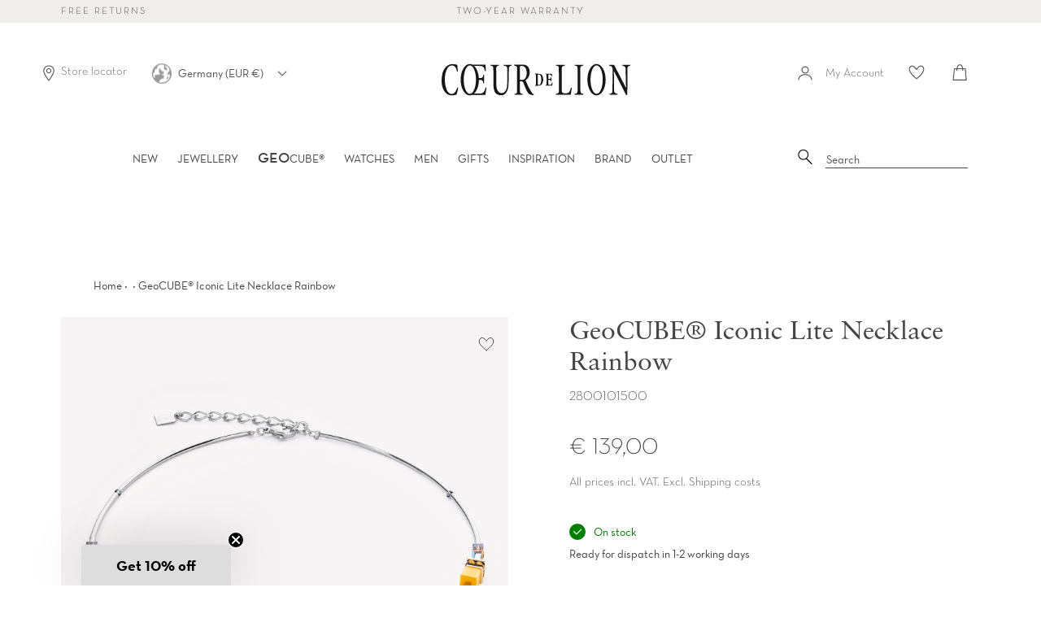

--- FILE ---
content_type: text/html; charset=utf-8
request_url: https://www.coeur-de-lion.org/products/geocube%C2%AE-iconic-lite-necklace-rainbow
body_size: 77064
content:















<!doctype html>
<html class="no-js supports-no-cookies" lang="en">
<head>

    

    

    

    


  <script src="//www.coeur-de-lion.org/cdn/shop/files/pandectes-rules.js?v=13980313984074428206"></script>





<!--Content in content_for_header -->
<style></style><meta charset="UTF-8">
<meta http-equiv="X-UA-Compatible" content="IE=edge,chrome=1">
<meta name="viewport" content="width=device-width, initial-scale=1.0">
<meta name="theme-color" content="#b4adaf">
<link rel="preload" href="//www.coeur-de-lion.org/cdn/shop/t/72/assets/NeutrafaceText-Book_Alt.woff2?v=121647694165483387021726577839" crossorigin="anonymous" as="font" type="font/woff2">
<link rel="preload" href="//www.coeur-de-lion.org/cdn/shop/t/72/assets/SabonLTPro-Roman.otf?v=44500529499023131361726577839" crossorigin="anonymous" as="font" type="opentype">

  <link rel="shortcut icon" href="//www.coeur-de-lion.org/cdn/shop/t/72/assets/favicon.ico?v=16637326169264593581726577839" type="image/x-icon" /> 


<title>
  GeoCUBE® Iconic Lite Necklace Rainbow
  
  
  
    &ndash; COEUR DE LION (UK-WORLD)
  
</title>


  <meta name="description" content="The GeoCUBE® Iconic Lite necklace in rainbow-silver embodies the refined fusion of high-quality materials and a timeless design, characteristic of COEUR DE LION. At its heart are the iconic GeoCUBES®, available in a wide range of must-have colours. This stunning necklace is perfect for any occasion and will add the finishing touch to your look, be it a chic evening dress, a casual everyday outfit or a formal business look. With its versatility and timeless elegance, the GeoCUBE® Iconic Lite necklace is an essential piece of jewellery.">

<!-- /snippets/social-meta.liquid --><meta property="og:site_name" content="COEUR DE LION (UK-WORLD)">
<meta property="og:url" content="https://www.coeur-de-lion.org/products/geocube%c2%ae-iconic-lite-necklace-rainbow">
<meta property="og:title" content="GeoCUBE® Iconic Lite Necklace Rainbow">
<meta property="og:type" content="product">
<meta property="og:description" content="The GeoCUBE® Iconic Lite necklace in rainbow-silver embodies the refined fusion of high-quality materials and a timeless design, characteristic of COEUR DE LION. At its heart are the iconic GeoCUBES®, available in a wide range of must-have colours. This stunning necklace is perfect for any occasion and will add the finishing touch to your look, be it a chic evening dress, a casual everyday outfit or a formal business look. With its versatility and timeless elegance, the GeoCUBE® Iconic Lite necklace is an essential piece of jewellery."><meta property="og:price:amount" content="139,00">
  <meta property="og:price:currency" content="EUR">
      <meta property="og:image" content="http://www.coeur-de-lion.org/cdn/shop/files/2800101500-1.png?v=1753252707">
      <meta property="og:image:secure_url" content="https://www.coeur-de-lion.org/cdn/shop/files/2800101500-1.png?v=1753252707">
      <meta property="og:image:height" content="1500">
      <meta property="og:image:width" content="1500">
      <meta property="og:image" content="http://www.coeur-de-lion.org/cdn/shop/files/2800101500-2.png?v=1753252707">
      <meta property="og:image:secure_url" content="https://www.coeur-de-lion.org/cdn/shop/files/2800101500-2.png?v=1753252707">
      <meta property="og:image:height" content="1500">
      <meta property="og:image:width" content="1500">
      <meta property="og:image" content="http://www.coeur-de-lion.org/cdn/shop/files/2800101500-3.png?v=1753252707">
      <meta property="og:image:secure_url" content="https://www.coeur-de-lion.org/cdn/shop/files/2800101500-3.png?v=1753252707">
      <meta property="og:image:height" content="1500">
      <meta property="og:image:width" content="1500">


<meta name="twitter:site" content="@">
<meta name="twitter:card" content="summary_large_image">
<meta name="twitter:title" content="GeoCUBE® Iconic Lite Necklace Rainbow">
<meta name="twitter:description" content="The GeoCUBE® Iconic Lite necklace in rainbow-silver embodies the refined fusion of high-quality materials and a timeless design, characteristic of COEUR DE LION. At its heart are the iconic GeoCUBES®, available in a wide range of must-have colours. This stunning necklace is perfect for any occasion and will add the finishing touch to your look, be it a chic evening dress, a casual everyday outfit or a formal business look. With its versatility and timeless elegance, the GeoCUBE® Iconic Lite necklace is an essential piece of jewellery.">

<link href="//www.coeur-de-lion.org/cdn/shop/t/72/assets/theme.scss.css?v=118446747179202332471762168876" rel="stylesheet" type="text/css" media="all" />
<link href="//www.coeur-de-lion.org/cdn/shop/t/72/assets/latori-gmbh-styles.scss.css?v=69409225595299435081744821631" rel="stylesheet" type="text/css" media="all" />
<link href="//www.coeur-de-lion.org/cdn/shop/t/72/assets/latori-gmbh-product.scss.css?v=107087489524690686341726577839" rel="stylesheet" type="text/css" media="all" />
<script>
  document.documentElement.className = document.documentElement.className.replace('no-js', 'js');
  window.theme = {
    routes: {
      assets: "//www.coeur-de-lion.org/cdn/shop/t/72/assets/",
      product_recommendations_url: '/recommendations/products',
      search_url: '/search'
    },
    strings: {
      addToCart: "Add to bag",
      soldOut: "Sold Out",
      unavailable: "Unavailable",
      available: "On stock"
    },
    icons: {
      arrowRight: "\u003csvg aria-hidden=\"true\" focusable=\"false\" role=\"presentation\" class=\"icon icon-arrow-right\" viewBox=\"0 0 20 38\"\u003e\u003cpath d=\"M15.932 18.649L.466 2.543A1.35 1.35 0 010 1.505c0-.41.155-.77.466-1.081A1.412 1.412 0 011.504 0c.41 0 .756.141 1.038.424l16.992 17.165c.31.283.466.636.466 1.06 0 .423-.155.777-.466 1.06L2.542 36.872a1.412 1.412 0 01-1.038.424c-.41 0-.755-.141-1.038-.424A1.373 1.373 0 010 35.813c0-.423.155-.776.466-1.059L15.932 18.65z\" fill=\"#726D75\" fill-rule=\"evenodd\"\/\u003e\u003c\/svg\u003e"
    },
    moneyFormat: "€ {{amount_with_comma_separator}}",
    info: {
      name: 'broadcast'
    },
    version: '1.6.1'
  };
  window.moneyFormat = "€ {{amount_with_comma_separator}}";
  window.country_code = "EN";
  window.product_type = "Necklace";
</script>

<script src="//www.coeur-de-lion.org/cdn/shop/t/72/assets/head.js?v=79131130236646727681726577839"></script>
<script src="//www.coeur-de-lion.org/cdn/shop/t/72/assets/theme.js?v=180917113177797563901756405707" defer="defer"></script>

  <link href="//www.coeur-de-lion.org/cdn/shop/t/72/assets/swiper-bundle.min.css?v=13095341965630071771726577839" rel="stylesheet" type="text/css" media="all" />
  <script src="//www.coeur-de-lion.org/cdn/shop/t/72/assets/swiper-bundle.min.js?v=93789461769349986491726577839" defer="defer"></script>

<script src="//www.coeur-de-lion.org/cdn/shop/t/72/assets/latori-gmbh-scripts.js?v=43856327700515561491752744020" defer="defer"></script>




  
  <script>window.performance && window.performance.mark && window.performance.mark('shopify.content_for_header.start');</script><meta name="google-site-verification" content="RfVMQWAdxfaISSDV8MswFLXPNTWIBLcbhnXPJLDsfFE">
<meta name="facebook-domain-verification" content="xffhuqb0m3r0c2gfadeqdjn2w445fv">
<meta id="shopify-digital-wallet" name="shopify-digital-wallet" content="/25691160672/digital_wallets/dialog">
<meta name="shopify-checkout-api-token" content="c12800726c6b11eb4c2e1efe5a8494ac">
<meta id="in-context-paypal-metadata" data-shop-id="25691160672" data-venmo-supported="false" data-environment="production" data-locale="en_US" data-paypal-v4="true" data-currency="EUR">
<link rel="alternate" type="application/json+oembed" href="https://www.coeur-de-lion.org/products/geocube%c2%ae-iconic-lite-necklace-rainbow.oembed">
<script async="async" src="/checkouts/internal/preloads.js?locale=en-DE"></script>
<link rel="preconnect" href="https://shop.app" crossorigin="anonymous">
<script async="async" src="https://shop.app/checkouts/internal/preloads.js?locale=en-DE&shop_id=25691160672" crossorigin="anonymous"></script>
<script id="apple-pay-shop-capabilities" type="application/json">{"shopId":25691160672,"countryCode":"DE","currencyCode":"EUR","merchantCapabilities":["supports3DS"],"merchantId":"gid:\/\/shopify\/Shop\/25691160672","merchantName":"COEUR DE LION (UK-WORLD)","requiredBillingContactFields":["postalAddress","email","phone"],"requiredShippingContactFields":["postalAddress","email","phone"],"shippingType":"shipping","supportedNetworks":["visa","maestro","masterCard","amex"],"total":{"type":"pending","label":"COEUR DE LION (UK-WORLD)","amount":"1.00"},"shopifyPaymentsEnabled":true,"supportsSubscriptions":true}</script>
<script id="shopify-features" type="application/json">{"accessToken":"c12800726c6b11eb4c2e1efe5a8494ac","betas":["rich-media-storefront-analytics"],"domain":"www.coeur-de-lion.org","predictiveSearch":true,"shopId":25691160672,"locale":"en"}</script>
<script>var Shopify = Shopify || {};
Shopify.shop = "coeur-de-lion-uk.myshopify.com";
Shopify.locale = "en";
Shopify.currency = {"active":"EUR","rate":"1.0"};
Shopify.country = "DE";
Shopify.theme = {"name":"Broadcast von GE-Migration","id":169646817616,"schema_name":"Broadcast","schema_version":"1.6.1","theme_store_id":null,"role":"main"};
Shopify.theme.handle = "null";
Shopify.theme.style = {"id":null,"handle":null};
Shopify.cdnHost = "www.coeur-de-lion.org/cdn";
Shopify.routes = Shopify.routes || {};
Shopify.routes.root = "/";</script>
<script type="module">!function(o){(o.Shopify=o.Shopify||{}).modules=!0}(window);</script>
<script>!function(o){function n(){var o=[];function n(){o.push(Array.prototype.slice.apply(arguments))}return n.q=o,n}var t=o.Shopify=o.Shopify||{};t.loadFeatures=n(),t.autoloadFeatures=n()}(window);</script>
<script>
  window.ShopifyPay = window.ShopifyPay || {};
  window.ShopifyPay.apiHost = "shop.app\/pay";
  window.ShopifyPay.redirectState = null;
</script>
<script id="shop-js-analytics" type="application/json">{"pageType":"product"}</script>
<script defer="defer" async type="module" src="//www.coeur-de-lion.org/cdn/shopifycloud/shop-js/modules/v2/client.init-shop-cart-sync_DtuiiIyl.en.esm.js"></script>
<script defer="defer" async type="module" src="//www.coeur-de-lion.org/cdn/shopifycloud/shop-js/modules/v2/chunk.common_CUHEfi5Q.esm.js"></script>
<script type="module">
  await import("//www.coeur-de-lion.org/cdn/shopifycloud/shop-js/modules/v2/client.init-shop-cart-sync_DtuiiIyl.en.esm.js");
await import("//www.coeur-de-lion.org/cdn/shopifycloud/shop-js/modules/v2/chunk.common_CUHEfi5Q.esm.js");

  window.Shopify.SignInWithShop?.initShopCartSync?.({"fedCMEnabled":true,"windoidEnabled":true});

</script>
<script>
  window.Shopify = window.Shopify || {};
  if (!window.Shopify.featureAssets) window.Shopify.featureAssets = {};
  window.Shopify.featureAssets['shop-js'] = {"shop-cart-sync":["modules/v2/client.shop-cart-sync_DFoTY42P.en.esm.js","modules/v2/chunk.common_CUHEfi5Q.esm.js"],"init-fed-cm":["modules/v2/client.init-fed-cm_D2UNy1i2.en.esm.js","modules/v2/chunk.common_CUHEfi5Q.esm.js"],"init-shop-email-lookup-coordinator":["modules/v2/client.init-shop-email-lookup-coordinator_BQEe2rDt.en.esm.js","modules/v2/chunk.common_CUHEfi5Q.esm.js"],"shop-cash-offers":["modules/v2/client.shop-cash-offers_3CTtReFF.en.esm.js","modules/v2/chunk.common_CUHEfi5Q.esm.js","modules/v2/chunk.modal_BewljZkx.esm.js"],"shop-button":["modules/v2/client.shop-button_C6oxCjDL.en.esm.js","modules/v2/chunk.common_CUHEfi5Q.esm.js"],"init-windoid":["modules/v2/client.init-windoid_5pix8xhK.en.esm.js","modules/v2/chunk.common_CUHEfi5Q.esm.js"],"avatar":["modules/v2/client.avatar_BTnouDA3.en.esm.js"],"init-shop-cart-sync":["modules/v2/client.init-shop-cart-sync_DtuiiIyl.en.esm.js","modules/v2/chunk.common_CUHEfi5Q.esm.js"],"shop-toast-manager":["modules/v2/client.shop-toast-manager_BYv_8cH1.en.esm.js","modules/v2/chunk.common_CUHEfi5Q.esm.js"],"pay-button":["modules/v2/client.pay-button_FnF9EIkY.en.esm.js","modules/v2/chunk.common_CUHEfi5Q.esm.js"],"shop-login-button":["modules/v2/client.shop-login-button_CH1KUpOf.en.esm.js","modules/v2/chunk.common_CUHEfi5Q.esm.js","modules/v2/chunk.modal_BewljZkx.esm.js"],"init-customer-accounts-sign-up":["modules/v2/client.init-customer-accounts-sign-up_aj7QGgYS.en.esm.js","modules/v2/client.shop-login-button_CH1KUpOf.en.esm.js","modules/v2/chunk.common_CUHEfi5Q.esm.js","modules/v2/chunk.modal_BewljZkx.esm.js"],"init-shop-for-new-customer-accounts":["modules/v2/client.init-shop-for-new-customer-accounts_NbnYRf_7.en.esm.js","modules/v2/client.shop-login-button_CH1KUpOf.en.esm.js","modules/v2/chunk.common_CUHEfi5Q.esm.js","modules/v2/chunk.modal_BewljZkx.esm.js"],"init-customer-accounts":["modules/v2/client.init-customer-accounts_ppedhqCH.en.esm.js","modules/v2/client.shop-login-button_CH1KUpOf.en.esm.js","modules/v2/chunk.common_CUHEfi5Q.esm.js","modules/v2/chunk.modal_BewljZkx.esm.js"],"shop-follow-button":["modules/v2/client.shop-follow-button_CMIBBa6u.en.esm.js","modules/v2/chunk.common_CUHEfi5Q.esm.js","modules/v2/chunk.modal_BewljZkx.esm.js"],"lead-capture":["modules/v2/client.lead-capture_But0hIyf.en.esm.js","modules/v2/chunk.common_CUHEfi5Q.esm.js","modules/v2/chunk.modal_BewljZkx.esm.js"],"checkout-modal":["modules/v2/client.checkout-modal_BBxc70dQ.en.esm.js","modules/v2/chunk.common_CUHEfi5Q.esm.js","modules/v2/chunk.modal_BewljZkx.esm.js"],"shop-login":["modules/v2/client.shop-login_hM3Q17Kl.en.esm.js","modules/v2/chunk.common_CUHEfi5Q.esm.js","modules/v2/chunk.modal_BewljZkx.esm.js"],"payment-terms":["modules/v2/client.payment-terms_CAtGlQYS.en.esm.js","modules/v2/chunk.common_CUHEfi5Q.esm.js","modules/v2/chunk.modal_BewljZkx.esm.js"]};
</script>
<script>(function() {
  var isLoaded = false;
  function asyncLoad() {
    if (isLoaded) return;
    isLoaded = true;
    var urls = ["https:\/\/shopify.covet.pics\/covet-pics-widget-inject.js?shop=coeur-de-lion-uk.myshopify.com","https:\/\/sdks.automizely.com\/conversions\/v1\/conversions.js?app_connection_id=f905dc46be984ba989724f14767f2115\u0026mapped_org_id=f5bc1018a9e305ba35dd802393b3dfc8_v1\u0026shop=coeur-de-lion-uk.myshopify.com","https:\/\/d23dclunsivw3h.cloudfront.net\/redirect-app.js?shop=coeur-de-lion-uk.myshopify.com","https:\/\/storage.googleapis.com\/prd-bb-scripts\/brandbassador\/bb-frontend.js?shop=coeur-de-lion-uk.myshopify.com","https:\/\/crossborder-integration.global-e.com\/resources\/js\/app?shop=coeur-de-lion-uk.myshopify.com","\/\/cdn.shopify.com\/proxy\/5578615b5b18059af1e14d0ec33d8cfe34f00b4555e6057b860425153c567847\/web.global-e.com\/merchant\/storefrontattributes?merchantid=10001390\u0026shop=coeur-de-lion-uk.myshopify.com\u0026sp-cache-control=cHVibGljLCBtYXgtYWdlPTkwMA","https:\/\/ecom-app.rakutenadvertising.io\/rakuten_advertising.js?shop=coeur-de-lion-uk.myshopify.com","https:\/\/tag.rmp.rakuten.com\/123800.ct.js?shop=coeur-de-lion-uk.myshopify.com","https:\/\/tseish-app.connect.trustedshops.com\/esc.js?apiBaseUrl=aHR0cHM6Ly90c2Vpc2gtYXBwLmNvbm5lY3QudHJ1c3RlZHNob3BzLmNvbQ==\u0026instanceId=Y29ldXItZGUtbGlvbi11ay5teXNob3BpZnkuY29t\u0026shop=coeur-de-lion-uk.myshopify.com","https:\/\/cdn.hextom.com\/js\/quickannouncementbar.js?shop=coeur-de-lion-uk.myshopify.com","\/\/backinstock.useamp.com\/widget\/26067_1765512614.js?category=bis\u0026v=6\u0026shop=coeur-de-lion-uk.myshopify.com"];
    for (var i = 0; i < urls.length; i++) {
      var s = document.createElement('script');
      s.type = 'text/javascript';
      s.async = true;
      s.src = urls[i];
      var x = document.getElementsByTagName('script')[0];
      x.parentNode.insertBefore(s, x);
    }
  };
  if(window.attachEvent) {
    window.attachEvent('onload', asyncLoad);
  } else {
    window.addEventListener('load', asyncLoad, false);
  }
})();</script>
<script id="__st">var __st={"a":25691160672,"offset":3600,"reqid":"f802f0cb-b0be-4ce5-98f5-cc258e90d695-1766366947","pageurl":"www.coeur-de-lion.org\/products\/geocube%C2%AE-iconic-lite-necklace-rainbow","u":"6b84a94b9271","p":"product","rtyp":"product","rid":8661482701136};</script>
<script>window.ShopifyPaypalV4VisibilityTracking = true;</script>
<script id="form-persister">!function(){'use strict';const t='contact',e='new_comment',n=[[t,t],['blogs',e],['comments',e],[t,'customer']],o='password',r='form_key',c=['recaptcha-v3-token','g-recaptcha-response','h-captcha-response',o],s=()=>{try{return window.sessionStorage}catch{return}},i='__shopify_v',u=t=>t.elements[r],a=function(){const t=[...n].map((([t,e])=>`form[action*='/${t}']:not([data-nocaptcha='true']) input[name='form_type'][value='${e}']`)).join(',');var e;return e=t,()=>e?[...document.querySelectorAll(e)].map((t=>t.form)):[]}();function m(t){const e=u(t);a().includes(t)&&(!e||!e.value)&&function(t){try{if(!s())return;!function(t){const e=s();if(!e)return;const n=u(t);if(!n)return;const o=n.value;o&&e.removeItem(o)}(t);const e=Array.from(Array(32),(()=>Math.random().toString(36)[2])).join('');!function(t,e){u(t)||t.append(Object.assign(document.createElement('input'),{type:'hidden',name:r})),t.elements[r].value=e}(t,e),function(t,e){const n=s();if(!n)return;const r=[...t.querySelectorAll(`input[type='${o}']`)].map((({name:t})=>t)),u=[...c,...r],a={};for(const[o,c]of new FormData(t).entries())u.includes(o)||(a[o]=c);n.setItem(e,JSON.stringify({[i]:1,action:t.action,data:a}))}(t,e)}catch(e){console.error('failed to persist form',e)}}(t)}const f=t=>{if('true'===t.dataset.persistBound)return;const e=function(t,e){const n=function(t){return'function'==typeof t.submit?t.submit:HTMLFormElement.prototype.submit}(t).bind(t);return function(){let t;return()=>{t||(t=!0,(()=>{try{e(),n()}catch(t){(t=>{console.error('form submit failed',t)})(t)}})(),setTimeout((()=>t=!1),250))}}()}(t,(()=>{m(t)}));!function(t,e){if('function'==typeof t.submit&&'function'==typeof e)try{t.submit=e}catch{}}(t,e),t.addEventListener('submit',(t=>{t.preventDefault(),e()})),t.dataset.persistBound='true'};!function(){function t(t){const e=(t=>{const e=t.target;return e instanceof HTMLFormElement?e:e&&e.form})(t);e&&m(e)}document.addEventListener('submit',t),document.addEventListener('DOMContentLoaded',(()=>{const e=a();for(const t of e)f(t);var n;n=document.body,new window.MutationObserver((t=>{for(const e of t)if('childList'===e.type&&e.addedNodes.length)for(const t of e.addedNodes)1===t.nodeType&&'FORM'===t.tagName&&a().includes(t)&&f(t)})).observe(n,{childList:!0,subtree:!0,attributes:!1}),document.removeEventListener('submit',t)}))}()}();</script>
<script integrity="sha256-4kQ18oKyAcykRKYeNunJcIwy7WH5gtpwJnB7kiuLZ1E=" data-source-attribution="shopify.loadfeatures" defer="defer" src="//www.coeur-de-lion.org/cdn/shopifycloud/storefront/assets/storefront/load_feature-a0a9edcb.js" crossorigin="anonymous"></script>
<script crossorigin="anonymous" defer="defer" src="//www.coeur-de-lion.org/cdn/shopifycloud/storefront/assets/shopify_pay/storefront-65b4c6d7.js?v=20250812"></script>
<script data-source-attribution="shopify.dynamic_checkout.dynamic.init">var Shopify=Shopify||{};Shopify.PaymentButton=Shopify.PaymentButton||{isStorefrontPortableWallets:!0,init:function(){window.Shopify.PaymentButton.init=function(){};var t=document.createElement("script");t.src="https://www.coeur-de-lion.org/cdn/shopifycloud/portable-wallets/latest/portable-wallets.en.js",t.type="module",document.head.appendChild(t)}};
</script>
<script data-source-attribution="shopify.dynamic_checkout.buyer_consent">
  function portableWalletsHideBuyerConsent(e){var t=document.getElementById("shopify-buyer-consent"),n=document.getElementById("shopify-subscription-policy-button");t&&n&&(t.classList.add("hidden"),t.setAttribute("aria-hidden","true"),n.removeEventListener("click",e))}function portableWalletsShowBuyerConsent(e){var t=document.getElementById("shopify-buyer-consent"),n=document.getElementById("shopify-subscription-policy-button");t&&n&&(t.classList.remove("hidden"),t.removeAttribute("aria-hidden"),n.addEventListener("click",e))}window.Shopify?.PaymentButton&&(window.Shopify.PaymentButton.hideBuyerConsent=portableWalletsHideBuyerConsent,window.Shopify.PaymentButton.showBuyerConsent=portableWalletsShowBuyerConsent);
</script>
<script data-source-attribution="shopify.dynamic_checkout.cart.bootstrap">document.addEventListener("DOMContentLoaded",(function(){function t(){return document.querySelector("shopify-accelerated-checkout-cart, shopify-accelerated-checkout")}if(t())Shopify.PaymentButton.init();else{new MutationObserver((function(e,n){t()&&(Shopify.PaymentButton.init(),n.disconnect())})).observe(document.body,{childList:!0,subtree:!0})}}));
</script>
<link id="shopify-accelerated-checkout-styles" rel="stylesheet" media="screen" href="https://www.coeur-de-lion.org/cdn/shopifycloud/portable-wallets/latest/accelerated-checkout-backwards-compat.css" crossorigin="anonymous">
<style id="shopify-accelerated-checkout-cart">
        #shopify-buyer-consent {
  margin-top: 1em;
  display: inline-block;
  width: 100%;
}

#shopify-buyer-consent.hidden {
  display: none;
}

#shopify-subscription-policy-button {
  background: none;
  border: none;
  padding: 0;
  text-decoration: underline;
  font-size: inherit;
  cursor: pointer;
}

#shopify-subscription-policy-button::before {
  box-shadow: none;
}

      </style>

<script>window.performance && window.performance.mark && window.performance.mark('shopify.content_for_header.end');</script>
  





  <script type="text/javascript">
    
      window.__shgMoneyFormat = window.__shgMoneyFormat || {"AED":{"currency":"AED","currency_symbol":"د.إ","currency_symbol_location":"left","decimal_places":2,"decimal_separator":",","thousands_separator":"."},"AFN":{"currency":"AFN","currency_symbol":"؋","currency_symbol_location":"left","decimal_places":2,"decimal_separator":",","thousands_separator":"."},"ALL":{"currency":"ALL","currency_symbol":"L","currency_symbol_location":"left","decimal_places":2,"decimal_separator":",","thousands_separator":"."},"AMD":{"currency":"AMD","currency_symbol":"դր.","currency_symbol_location":"left","decimal_places":2,"decimal_separator":",","thousands_separator":"."},"AOA":{"currency":"AOA","currency_symbol":"Kz","currency_symbol_location":"left","decimal_places":2,"decimal_separator":",","thousands_separator":"."},"ARS":{"currency":"ARS","currency_symbol":"$","currency_symbol_location":"left","decimal_places":2,"decimal_separator":",","thousands_separator":"."},"AUD":{"currency":"AUD","currency_symbol":"$","currency_symbol_location":"left","decimal_places":2,"decimal_separator":",","thousands_separator":"."},"AWG":{"currency":"AWG","currency_symbol":"ƒ","currency_symbol_location":"left","decimal_places":2,"decimal_separator":",","thousands_separator":"."},"AZN":{"currency":"AZN","currency_symbol":"₼","currency_symbol_location":"left","decimal_places":2,"decimal_separator":",","thousands_separator":"."},"BAM":{"currency":"BAM","currency_symbol":"КМ","currency_symbol_location":"left","decimal_places":2,"decimal_separator":",","thousands_separator":"."},"BBD":{"currency":"BBD","currency_symbol":"$","currency_symbol_location":"left","decimal_places":2,"decimal_separator":",","thousands_separator":"."},"BDT":{"currency":"BDT","currency_symbol":"৳","currency_symbol_location":"left","decimal_places":2,"decimal_separator":",","thousands_separator":"."},"BIF":{"currency":"BIF","currency_symbol":"Fr","currency_symbol_location":"left","decimal_places":2,"decimal_separator":",","thousands_separator":"."},"BND":{"currency":"BND","currency_symbol":"$","currency_symbol_location":"left","decimal_places":2,"decimal_separator":",","thousands_separator":"."},"BOB":{"currency":"BOB","currency_symbol":"Bs.","currency_symbol_location":"left","decimal_places":2,"decimal_separator":",","thousands_separator":"."},"BRL":{"currency":"BRL","currency_symbol":"R$","currency_symbol_location":"left","decimal_places":2,"decimal_separator":",","thousands_separator":"."},"BSD":{"currency":"BSD","currency_symbol":"$","currency_symbol_location":"left","decimal_places":2,"decimal_separator":",","thousands_separator":"."},"BWP":{"currency":"BWP","currency_symbol":"P","currency_symbol_location":"left","decimal_places":2,"decimal_separator":",","thousands_separator":"."},"BZD":{"currency":"BZD","currency_symbol":"$","currency_symbol_location":"left","decimal_places":2,"decimal_separator":",","thousands_separator":"."},"CAD":{"currency":"CAD","currency_symbol":"$","currency_symbol_location":"left","decimal_places":2,"decimal_separator":",","thousands_separator":"."},"CDF":{"currency":"CDF","currency_symbol":"Fr","currency_symbol_location":"left","decimal_places":2,"decimal_separator":",","thousands_separator":"."},"CHF":{"currency":"CHF","currency_symbol":"CHF","currency_symbol_location":"left","decimal_places":2,"decimal_separator":",","thousands_separator":"."},"CLP":{"currency":"CLP","currency_symbol":"$","currency_symbol_location":"left","decimal_places":2,"decimal_separator":",","thousands_separator":"."},"CNY":{"currency":"CNY","currency_symbol":"¥","currency_symbol_location":"left","decimal_places":2,"decimal_separator":",","thousands_separator":"."},"COP":{"currency":"COP","currency_symbol":"$","currency_symbol_location":"left","decimal_places":2,"decimal_separator":",","thousands_separator":"."},"CRC":{"currency":"CRC","currency_symbol":"₡","currency_symbol_location":"left","decimal_places":2,"decimal_separator":",","thousands_separator":"."},"CVE":{"currency":"CVE","currency_symbol":"$","currency_symbol_location":"left","decimal_places":2,"decimal_separator":",","thousands_separator":"."},"DJF":{"currency":"DJF","currency_symbol":"Fdj","currency_symbol_location":"left","decimal_places":2,"decimal_separator":",","thousands_separator":"."},"DKK":{"currency":"DKK","currency_symbol":"kr.","currency_symbol_location":"left","decimal_places":2,"decimal_separator":",","thousands_separator":"."},"DOP":{"currency":"DOP","currency_symbol":"$","currency_symbol_location":"left","decimal_places":2,"decimal_separator":",","thousands_separator":"."},"DZD":{"currency":"DZD","currency_symbol":"د.ج","currency_symbol_location":"left","decimal_places":2,"decimal_separator":",","thousands_separator":"."},"EGP":{"currency":"EGP","currency_symbol":"ج.م","currency_symbol_location":"left","decimal_places":2,"decimal_separator":",","thousands_separator":"."},"ETB":{"currency":"ETB","currency_symbol":"Br","currency_symbol_location":"left","decimal_places":2,"decimal_separator":",","thousands_separator":"."},"EUR":{"currency":"EUR","currency_symbol":"€","currency_symbol_location":"left","decimal_places":2,"decimal_separator":",","thousands_separator":"."},"FJD":{"currency":"FJD","currency_symbol":"$","currency_symbol_location":"left","decimal_places":2,"decimal_separator":",","thousands_separator":"."},"FKP":{"currency":"FKP","currency_symbol":"£","currency_symbol_location":"left","decimal_places":2,"decimal_separator":",","thousands_separator":"."},"GBP":{"currency":"GBP","currency_symbol":"£","currency_symbol_location":"left","decimal_places":2,"decimal_separator":",","thousands_separator":"."},"GEL":{"currency":"GEL","currency_symbol":"₾","currency_symbol_location":"left","decimal_places":2,"decimal_separator":",","thousands_separator":"."},"GMD":{"currency":"GMD","currency_symbol":"D","currency_symbol_location":"left","decimal_places":2,"decimal_separator":",","thousands_separator":"."},"GNF":{"currency":"GNF","currency_symbol":"Fr","currency_symbol_location":"left","decimal_places":2,"decimal_separator":",","thousands_separator":"."},"GTQ":{"currency":"GTQ","currency_symbol":"Q","currency_symbol_location":"left","decimal_places":2,"decimal_separator":",","thousands_separator":"."},"GYD":{"currency":"GYD","currency_symbol":"$","currency_symbol_location":"left","decimal_places":2,"decimal_separator":",","thousands_separator":"."},"HKD":{"currency":"HKD","currency_symbol":"$","currency_symbol_location":"left","decimal_places":2,"decimal_separator":",","thousands_separator":"."},"HNL":{"currency":"HNL","currency_symbol":"L","currency_symbol_location":"left","decimal_places":2,"decimal_separator":",","thousands_separator":"."},"HTG":{"currency":"HTG","currency_symbol":"G","currency_symbol_location":"left","decimal_places":2,"decimal_separator":",","thousands_separator":"."},"IDR":{"currency":"IDR","currency_symbol":"Rp","currency_symbol_location":"left","decimal_places":2,"decimal_separator":",","thousands_separator":"."},"ILS":{"currency":"ILS","currency_symbol":"₪","currency_symbol_location":"left","decimal_places":2,"decimal_separator":",","thousands_separator":"."},"INR":{"currency":"INR","currency_symbol":"₹","currency_symbol_location":"left","decimal_places":2,"decimal_separator":",","thousands_separator":"."},"ISK":{"currency":"ISK","currency_symbol":"kr.","currency_symbol_location":"left","decimal_places":2,"decimal_separator":",","thousands_separator":"."},"JMD":{"currency":"JMD","currency_symbol":"$","currency_symbol_location":"left","decimal_places":2,"decimal_separator":",","thousands_separator":"."},"KES":{"currency":"KES","currency_symbol":"KSh","currency_symbol_location":"left","decimal_places":2,"decimal_separator":",","thousands_separator":"."},"KGS":{"currency":"KGS","currency_symbol":"som","currency_symbol_location":"left","decimal_places":2,"decimal_separator":",","thousands_separator":"."},"KHR":{"currency":"KHR","currency_symbol":"៛","currency_symbol_location":"left","decimal_places":2,"decimal_separator":",","thousands_separator":"."},"KMF":{"currency":"KMF","currency_symbol":"Fr","currency_symbol_location":"left","decimal_places":2,"decimal_separator":",","thousands_separator":"."},"KRW":{"currency":"KRW","currency_symbol":"₩","currency_symbol_location":"left","decimal_places":2,"decimal_separator":",","thousands_separator":"."},"KYD":{"currency":"KYD","currency_symbol":"$","currency_symbol_location":"left","decimal_places":2,"decimal_separator":",","thousands_separator":"."},"KZT":{"currency":"KZT","currency_symbol":"₸","currency_symbol_location":"left","decimal_places":2,"decimal_separator":",","thousands_separator":"."},"LAK":{"currency":"LAK","currency_symbol":"₭","currency_symbol_location":"left","decimal_places":2,"decimal_separator":",","thousands_separator":"."},"LBP":{"currency":"LBP","currency_symbol":"ل.ل","currency_symbol_location":"left","decimal_places":2,"decimal_separator":",","thousands_separator":"."},"LKR":{"currency":"LKR","currency_symbol":"₨","currency_symbol_location":"left","decimal_places":2,"decimal_separator":",","thousands_separator":"."},"LRD":{"currency":"LRD","currency_symbol":"$","currency_symbol_location":"left","decimal_places":2,"decimal_separator":",","thousands_separator":"."},"LSL":{"currency":"LSL","currency_symbol":"L","currency_symbol_location":"left","decimal_places":2,"decimal_separator":",","thousands_separator":"."},"MAD":{"currency":"MAD","currency_symbol":"د.م.","currency_symbol_location":"left","decimal_places":2,"decimal_separator":",","thousands_separator":"."},"MDL":{"currency":"MDL","currency_symbol":"L","currency_symbol_location":"left","decimal_places":2,"decimal_separator":",","thousands_separator":"."},"MKD":{"currency":"MKD","currency_symbol":"ден","currency_symbol_location":"left","decimal_places":2,"decimal_separator":",","thousands_separator":"."},"MMK":{"currency":"MMK","currency_symbol":"K","currency_symbol_location":"left","decimal_places":2,"decimal_separator":",","thousands_separator":"."},"MNT":{"currency":"MNT","currency_symbol":"₮","currency_symbol_location":"left","decimal_places":2,"decimal_separator":",","thousands_separator":"."},"MOP":{"currency":"MOP","currency_symbol":"P","currency_symbol_location":"left","decimal_places":2,"decimal_separator":",","thousands_separator":"."},"MUR":{"currency":"MUR","currency_symbol":"₨","currency_symbol_location":"left","decimal_places":2,"decimal_separator":",","thousands_separator":"."},"MVR":{"currency":"MVR","currency_symbol":"MVR","currency_symbol_location":"left","decimal_places":2,"decimal_separator":",","thousands_separator":"."},"MWK":{"currency":"MWK","currency_symbol":"MK","currency_symbol_location":"left","decimal_places":2,"decimal_separator":",","thousands_separator":"."},"MXN":{"currency":"MXN","currency_symbol":"$","currency_symbol_location":"left","decimal_places":2,"decimal_separator":",","thousands_separator":"."},"MYR":{"currency":"MYR","currency_symbol":"RM","currency_symbol_location":"left","decimal_places":2,"decimal_separator":",","thousands_separator":"."},"MZN":{"currency":"MZN","currency_symbol":"MTn","currency_symbol_location":"left","decimal_places":2,"decimal_separator":",","thousands_separator":"."},"NAD":{"currency":"NAD","currency_symbol":"$","currency_symbol_location":"left","decimal_places":2,"decimal_separator":",","thousands_separator":"."},"NGN":{"currency":"NGN","currency_symbol":"₦","currency_symbol_location":"left","decimal_places":2,"decimal_separator":",","thousands_separator":"."},"NIO":{"currency":"NIO","currency_symbol":"C$","currency_symbol_location":"left","decimal_places":2,"decimal_separator":",","thousands_separator":"."},"NOK":{"currency":"NOK","currency_symbol":"kr","currency_symbol_location":"left","decimal_places":2,"decimal_separator":",","thousands_separator":"."},"NPR":{"currency":"NPR","currency_symbol":"Rs.","currency_symbol_location":"left","decimal_places":2,"decimal_separator":",","thousands_separator":"."},"NZD":{"currency":"NZD","currency_symbol":"$","currency_symbol_location":"left","decimal_places":2,"decimal_separator":",","thousands_separator":"."},"PEN":{"currency":"PEN","currency_symbol":"S/","currency_symbol_location":"left","decimal_places":2,"decimal_separator":",","thousands_separator":"."},"PGK":{"currency":"PGK","currency_symbol":"K","currency_symbol_location":"left","decimal_places":2,"decimal_separator":",","thousands_separator":"."},"PHP":{"currency":"PHP","currency_symbol":"₱","currency_symbol_location":"left","decimal_places":2,"decimal_separator":",","thousands_separator":"."},"PKR":{"currency":"PKR","currency_symbol":"₨","currency_symbol_location":"left","decimal_places":2,"decimal_separator":",","thousands_separator":"."},"PYG":{"currency":"PYG","currency_symbol":"₲","currency_symbol_location":"left","decimal_places":2,"decimal_separator":",","thousands_separator":"."},"QAR":{"currency":"QAR","currency_symbol":"ر.ق","currency_symbol_location":"left","decimal_places":2,"decimal_separator":",","thousands_separator":"."},"RSD":{"currency":"RSD","currency_symbol":"РСД","currency_symbol_location":"left","decimal_places":2,"decimal_separator":",","thousands_separator":"."},"RWF":{"currency":"RWF","currency_symbol":"FRw","currency_symbol_location":"left","decimal_places":2,"decimal_separator":",","thousands_separator":"."},"SAR":{"currency":"SAR","currency_symbol":"ر.س","currency_symbol_location":"left","decimal_places":2,"decimal_separator":",","thousands_separator":"."},"SBD":{"currency":"SBD","currency_symbol":"$","currency_symbol_location":"left","decimal_places":2,"decimal_separator":",","thousands_separator":"."},"SCR":{"currency":"SCR","currency_symbol":"₨","currency_symbol_location":"left","decimal_places":2,"decimal_separator":",","thousands_separator":"."},"SGD":{"currency":"SGD","currency_symbol":"$","currency_symbol_location":"left","decimal_places":2,"decimal_separator":",","thousands_separator":"."},"SLL":{"currency":"SLL","currency_symbol":"Le","currency_symbol_location":"left","decimal_places":2,"decimal_separator":",","thousands_separator":"."},"SRD":{"currency":"SRD","currency_symbol":"$","currency_symbol_location":"left","decimal_places":2,"decimal_separator":",","thousands_separator":"."},"STD":{"currency":"STD","currency_symbol":"Db","currency_symbol_location":"left","decimal_places":2,"decimal_separator":",","thousands_separator":"."},"SZL":{"currency":"SZL","currency_symbol":"E","currency_symbol_location":"left","decimal_places":2,"decimal_separator":",","thousands_separator":"."},"THB":{"currency":"THB","currency_symbol":"฿","currency_symbol_location":"left","decimal_places":2,"decimal_separator":",","thousands_separator":"."},"TOP":{"currency":"TOP","currency_symbol":"T$","currency_symbol_location":"left","decimal_places":2,"decimal_separator":",","thousands_separator":"."},"TTD":{"currency":"TTD","currency_symbol":"$","currency_symbol_location":"left","decimal_places":2,"decimal_separator":",","thousands_separator":"."},"TWD":{"currency":"TWD","currency_symbol":"$","currency_symbol_location":"left","decimal_places":2,"decimal_separator":",","thousands_separator":"."},"TZS":{"currency":"TZS","currency_symbol":"Sh","currency_symbol_location":"left","decimal_places":2,"decimal_separator":",","thousands_separator":"."},"UGX":{"currency":"UGX","currency_symbol":"USh","currency_symbol_location":"left","decimal_places":2,"decimal_separator":",","thousands_separator":"."},"USD":{"currency":"USD","currency_symbol":"$","currency_symbol_location":"left","decimal_places":2,"decimal_separator":",","thousands_separator":"."},"UYU":{"currency":"UYU","currency_symbol":"$U","currency_symbol_location":"left","decimal_places":2,"decimal_separator":",","thousands_separator":"."},"UZS":{"currency":"UZS","currency_symbol":"so'm","currency_symbol_location":"left","decimal_places":2,"decimal_separator":",","thousands_separator":"."},"VND":{"currency":"VND","currency_symbol":"₫","currency_symbol_location":"left","decimal_places":2,"decimal_separator":",","thousands_separator":"."},"VUV":{"currency":"VUV","currency_symbol":"Vt","currency_symbol_location":"left","decimal_places":2,"decimal_separator":",","thousands_separator":"."},"WST":{"currency":"WST","currency_symbol":"T","currency_symbol_location":"left","decimal_places":2,"decimal_separator":",","thousands_separator":"."},"XAF":{"currency":"XAF","currency_symbol":"CFA","currency_symbol_location":"left","decimal_places":2,"decimal_separator":",","thousands_separator":"."},"XCD":{"currency":"XCD","currency_symbol":"$","currency_symbol_location":"left","decimal_places":2,"decimal_separator":",","thousands_separator":"."},"XOF":{"currency":"XOF","currency_symbol":"Fr","currency_symbol_location":"left","decimal_places":2,"decimal_separator":",","thousands_separator":"."},"XPF":{"currency":"XPF","currency_symbol":"Fr","currency_symbol_location":"left","decimal_places":2,"decimal_separator":",","thousands_separator":"."},"ZAR":{"currency":"ZAR","currency_symbol":"R","currency_symbol_location":"left","decimal_places":2,"decimal_separator":",","thousands_separator":"."},"ZMW":{"currency":"ZMW","currency_symbol":"K","currency_symbol_location":"left","decimal_places":2,"decimal_separator":",","thousands_separator":"."}};
    
    window.__shgCurrentCurrencyCode = window.__shgCurrentCurrencyCode || {
      currency: "EUR",
      currency_symbol: "€",
      decimal_separator: ".",
      thousands_separator: ",",
      decimal_places: 2,
      currency_symbol_location: "left"
    };
  </script>



 
<script src="//www.coeur-de-lion.org/cdn/shop/t/72/assets/latori-gmbh-global-script.js?v=77325416694094159231726577839" defer="defer"></script>
<script src="https://cdn.jsdelivr.net/npm/js-cookie@2/src/js.cookie.min.js"></script>
<!-- Google Tag Manager -->
<script type="text/javascript">
       var Shopify = Shopify || {};
      Shopify.product_details = {"id":8661482701136,"title":"GeoCUBE® Iconic Lite Necklace Rainbow","handle":"geocube®-iconic-lite-necklace-rainbow","description":"\u003cp\u003eThe GeoCUBE® Iconic Lite necklace in rainbow-silver embodies the refined fusion of high-quality materials and a timeless design, characteristic of COEUR DE LION. At its heart are the iconic GeoCUBES®, available in a wide range of must-have colours. This stunning necklace is perfect for any occasion and will add the finishing touch to your look, be it a chic evening dress, a casual everyday outfit or a formal business look. With its versatility and timeless elegance, the GeoCUBE® Iconic Lite necklace is an essential piece of jewellery.\u003c\/p\u003e","published_at":"2023-10-06T10:18:02+02:00","created_at":"2023-09-27T18:22:57+02:00","vendor":"COEUR DE LION (UK-WORLD)","type":"Necklace","tags":["additionaltitle_GeoCUBE®","All_fs25","BlackWeek_silver_25","BOW25","color_Multicolour","color_Silver","country_DE","dlfs24","dlfs24_Geo_multi","dlfs24_GeoCUBE","dlfs24_H","dlfs25","dlfs25_Geo_multi","dlfs25_GeoCUBE","dlfs25_H","dlhw23","dlhw23_Geo_multi","dlhw23_GeoCUBE","dlhw23_H","dlhw24","dlhw24_Geo_multi","dlhw24_GeoCUBE","dlhw24_H","gil_hw23","Happy_Week_23_Gold_Rosegold","Happy_Week_23_Silver","Happy_Week_Silver_24","hw24","HW24_all","HW25_Coll","import_20230927_new","length_39-43 cm","length_42 cm + 6 cm extension chain","lock_Clasp stainless steel","material_glass","material_rhinestone rondelles","material_stainless steel","material_stainless steel gold","material_stainless steel Silver","material_Swarovski® Crystals","material_synthetic tiger's eye","Necklace_GeoCUBE_dlfs24","Necklace_GeoCUBE_dlfs25","Necklace_GeoCUBE_dlhw23","Necklace_GeoCUBE_dlhw24","Necklace_GeoCUBE_neuhw23","neuhw23","neuhw23_GeoCUBE","neuhw23_H","not-on-sale","not-on-sale-silber","price_100-150","productcode_280010","setcode_28001500","weltfrauentag24","width_0.6 cm"],"price":13900,"price_min":13900,"price_max":13900,"available":true,"price_varies":false,"compare_at_price":null,"compare_at_price_min":0,"compare_at_price_max":0,"compare_at_price_varies":false,"variants":[{"id":47318305702224,"title":"Default Title","option1":"Default Title","option2":null,"option3":null,"sku":"2800101500","requires_shipping":true,"taxable":true,"featured_image":{"id":60284743024976,"product_id":8661482701136,"position":1,"created_at":"2025-07-23T08:38:24+02:00","updated_at":"2025-07-23T08:38:27+02:00","alt":null,"width":1500,"height":1500,"src":"\/\/www.coeur-de-lion.org\/cdn\/shop\/files\/2800101500-1.png?v=1753252707","variant_ids":[47318305702224]},"available":true,"name":"GeoCUBE® Iconic Lite Necklace Rainbow","public_title":null,"options":["Default Title"],"price":13900,"weight":19,"compare_at_price":null,"inventory_management":"shopify","barcode":"4251588333172","featured_media":{"alt":null,"id":51038283727184,"position":1,"preview_image":{"aspect_ratio":1.0,"height":1500,"width":1500,"src":"\/\/www.coeur-de-lion.org\/cdn\/shop\/files\/2800101500-1.png?v=1753252707"}},"requires_selling_plan":false,"selling_plan_allocations":[],"quantity_rule":{"min":1,"max":null,"increment":1}}],"images":["\/\/www.coeur-de-lion.org\/cdn\/shop\/files\/2800101500-1.png?v=1753252707","\/\/www.coeur-de-lion.org\/cdn\/shop\/files\/2800101500-2.png?v=1753252707","\/\/www.coeur-de-lion.org\/cdn\/shop\/files\/2800101500-3.png?v=1753252707"],"featured_image":"\/\/www.coeur-de-lion.org\/cdn\/shop\/files\/2800101500-1.png?v=1753252707","options":["Title"],"media":[{"alt":null,"id":51038283727184,"position":1,"preview_image":{"aspect_ratio":1.0,"height":1500,"width":1500,"src":"\/\/www.coeur-de-lion.org\/cdn\/shop\/files\/2800101500-1.png?v=1753252707"},"aspect_ratio":1.0,"height":1500,"media_type":"image","src":"\/\/www.coeur-de-lion.org\/cdn\/shop\/files\/2800101500-1.png?v=1753252707","width":1500},{"alt":null,"id":51038283759952,"position":2,"preview_image":{"aspect_ratio":1.0,"height":1500,"width":1500,"src":"\/\/www.coeur-de-lion.org\/cdn\/shop\/files\/2800101500-2.png?v=1753252707"},"aspect_ratio":1.0,"height":1500,"media_type":"image","src":"\/\/www.coeur-de-lion.org\/cdn\/shop\/files\/2800101500-2.png?v=1753252707","width":1500},{"alt":null,"id":51038283792720,"position":3,"preview_image":{"aspect_ratio":1.0,"height":1500,"width":1500,"src":"\/\/www.coeur-de-lion.org\/cdn\/shop\/files\/2800101500-3.png?v=1753252707"},"aspect_ratio":1.0,"height":1500,"media_type":"image","src":"\/\/www.coeur-de-lion.org\/cdn\/shop\/files\/2800101500-3.png?v=1753252707","width":1500}],"requires_selling_plan":false,"selling_plan_groups":[],"content":"\u003cp\u003eThe GeoCUBE® Iconic Lite necklace in rainbow-silver embodies the refined fusion of high-quality materials and a timeless design, characteristic of COEUR DE LION. At its heart are the iconic GeoCUBES®, available in a wide range of must-have colours. This stunning necklace is perfect for any occasion and will add the finishing touch to your look, be it a chic evening dress, a casual everyday outfit or a formal business look. With its versatility and timeless elegance, the GeoCUBE® Iconic Lite necklace is an essential piece of jewellery.\u003c\/p\u003e"};
      Shopify.shop_secure_url = "https:\/\/www.coeur-de-lion.org";
      Shopify.product_selected_or_first_available_variant = {"id":47318305702224,"title":"Default Title","option1":"Default Title","option2":null,"option3":null,"sku":"2800101500","requires_shipping":true,"taxable":true,"featured_image":{"id":60284743024976,"product_id":8661482701136,"position":1,"created_at":"2025-07-23T08:38:24+02:00","updated_at":"2025-07-23T08:38:27+02:00","alt":null,"width":1500,"height":1500,"src":"\/\/www.coeur-de-lion.org\/cdn\/shop\/files\/2800101500-1.png?v=1753252707","variant_ids":[47318305702224]},"available":true,"name":"GeoCUBE® Iconic Lite Necklace Rainbow","public_title":null,"options":["Default Title"],"price":13900,"weight":19,"compare_at_price":null,"inventory_management":"shopify","barcode":"4251588333172","featured_media":{"alt":null,"id":51038283727184,"position":1,"preview_image":{"aspect_ratio":1.0,"height":1500,"width":1500,"src":"\/\/www.coeur-de-lion.org\/cdn\/shop\/files\/2800101500-1.png?v=1753252707"}},"requires_selling_plan":false,"selling_plan_allocations":[],"quantity_rule":{"min":1,"max":null,"increment":1}};
  
        var dataLayer = window.dataLayer = window.dataLayer || [];


            let rakutenVariable = [1,2,3,4,5,6,7,8,9,10];
            window.rmcp2 = rakutenVariable;


            if (typeof HelperFunction === "function") {
              let helper = new HelperFunction();
              helper.setDataLayerCookiesBanner();if (document.querySelector('.cart-checkout-container')) {
                  let cartData = {"note":null,"attributes":{},"original_total_price":0,"total_price":0,"total_discount":0,"total_weight":0.0,"item_count":0,"items":[],"requires_shipping":false,"currency":"EUR","items_subtotal_price":0,"cart_level_discount_applications":[],"checkout_charge_amount":0};
                  helper.trackingEcommerceCart(cartData, 2);
              }
            }dataLayer.push({
                    'PageType': "ProductPage"
                });if (Shopify && Shopify.product_details) {
               
                var productDetailsEcommerce = {};
                productDetailsEcommerce.ecommerce = {};
                productDetailsEcommerce.ecommerce.detail = {};
                productDetailsEcommerce.ecommerce.detail.actionField = {};
                
                if (Shopify.product_details.title) {
                    productDetailsEcommerce.ecommerce.detail.actionField.list = Shopify.product_details.title;
                }   

                productDetailsEcommerce.ecommerce.detail.products = [];
                var ecommerceProducts = {};
                if (Shopify.product_details.title) {
                    ecommerceProducts.name = Shopify.product_details.title;
                }
                // if (Shopify.product_details.id) {
                //     ecommerceProducts.id = Shopify.product_details.id;
                // } use id=sku now
                if (Shopify.product_selected_or_first_available_variant && Shopify.product_selected_or_first_available_variant.sku) {
                    ecommerceProducts.id = Shopify.product_selected_or_first_available_variant.sku;
                }
                
                if (Shopify.product_details.price) {
                    ecommerceProducts.price = parseFloat(Shopify.product_details.price/100);
                }
                if (Shopify.product_details.vendor) {
                    ecommerceProducts.brand = Shopify.product_details.vendor;
                }
                if (Shopify.product_details.type) {
                    ecommerceProducts.category = Shopify.product_details.type;
                }
                if (Shopify.product_details.variants && Array.isArray(Shopify.product_details.variants) && Shopify.product_details.variants.length > 0 && Shopify.product_details.variants[0].title ) {
                    ecommerceProducts.variant = Shopify.product_details.variants[0].title;
                }
                productDetailsEcommerce.ecommerce.detail.products.push(ecommerceProducts);

                // Measure a view of product details. This example assumes the detail view occurs on pageload,
                // and also tracks a standard pageview of the details page.
                dataLayer.push({ ecommerce: null });  // Clear the previous ecommerce object.
                dataLayer.push(productDetailsEcommerce);

                let productDetailsData =  Shopify.product_details;
                let productDetailsLayer = {}
                productDetailsLayer.event = 'productdetailview';
                productDetailsLayer.content_type = 'product';
                if (productDetailsData.title) {
                    productDetailsLayer.product_name = productDetailsData.title;
                }
                if (Shopify.shop_secure_url && window.location.pathname) {
                    productDetailsLayer.url = Shopify.shop_secure_url + window.location.pathname;
                }
                if (productDetailsData.price) {
                    let priceDetails = productDetailsData.price/100;
                    productDetailsLayer.product_price = parseFloat(priceDetails.toFixed(2));
                }

                if (document.querySelector(".quantity__input") && document.querySelector(".quantity__input").value) {
                    productDetailsLayer.quantity = parseInt(document.querySelector(".quantity__input").value);
                }
                if (Shopify.product_selected_or_first_available_variant && Shopify.product_selected_or_first_available_variant.sku) {
                    productDetailsLayer.sku = Shopify.product_selected_or_first_available_variant.sku;
                }
                if (productDetailsData.type) {
                    productDetailsLayer.productcategory = productDetailsData.type;
                }
                if (Shopify && Shopify.currency && Shopify.currency.active) {
                    productDetailsLayer.currencyCode = Shopify.currency.active;
                }
                dataLayer.push(productDetailsLayer);
            }

            document.addEventListener("addtocart:gtm", function(e){
               
                if (e && e.detail && e.detail.product){

                    // Measure adding a product to a shopping cart by using an 'add' actionFieldObject
                    // and a list of productFieldObjects.
                    var productDetailsEcommerce = {};
                    productDetailsEcommerce.event = "addToCart";
                    productDetailsEcommerce.ecommerce = {};

                    if (Shopify && Shopify.currency && Shopify.currency.active && Shopify.currency.active !== "") {
                        productDetailsEcommerce.ecommerce.currencyCode = Shopify.currency.active;
                    }

                    productDetailsEcommerce.ecommerce.add = {};

                    productDetailsEcommerce.ecommerce.add.products = [];

                    var ecommerceProducts = {};

                    if (e.detail.product.title) {
                        ecommerceProducts.name = e.detail.product.title;
                    }
                    if (e.detail.product.sku) {
                        ecommerceProducts.id = e.detail.product.sku;
                    }
                    if (e.detail.product.price) {
                        ecommerceProducts.price = parseFloat(e.detail.product.price/100);
                    }
                    if (e.detail.product.vendor) {
                        ecommerceProducts.brand = e.detail.product.vendor;
                    }
                    if (e.detail.product.type) {
                        ecommerceProducts.category = e.detail.product.type;
                    }
                    if (e.detail.product.variants && Array.isArray(e.detail.product.variants) && e.detail.product.variants.length > 0 && e.detail.product.variants[0].title ) {
                        ecommerceProducts.variant = e.detail.product.variants[0].title;
                    }
                    if (e.detail.addToCartData && e.detail.addToCartData.quantity && parseInt(e.detail.addToCartData.quantity) >= 0) {
                        ecommerceProducts.quantity = parseInt(e.detail.addToCartData.quantity);
                    }

                    productDetailsEcommerce.ecommerce.add.products.push(ecommerceProducts);

                    dataLayer.push({ ecommerce: null });  // Clear the previous ecommerce object.
                    dataLayer.push(productDetailsEcommerce);

                    // let product =  e.detail.product;
                    // let obj = {}
                    // obj.event = 'addToCart';
                    // obj.content_type = 'product';
                    // if (product.title) {
                    //     obj.product_name = product.title;
                    // }
                    // if (product.url) {
                    //     obj.url = product.url;
                    // }
                    // if (product.price) {
                    //     let priceAddtoCart = product.price/100;
                    //     obj.product_price = parseFloat(priceAddtoCart.toFixed(2));
                    // }
                    // if (product.quantity) {
                    //     obj.quantity = product.quantity;
                    // }
                    // if (product.sku) {
                    //     obj.sku = product.sku;
                    // }
                    // if (product.product_type) {
                    //     obj.productcategory = product.product_type;
                    // }
                    // if (Shopify && Shopify.currency && Shopify.currency.active) {
                    //     obj.currencyCode = Shopify.currency.active;
                    // }
                  
                    // dataLayer.push(obj);
                }
            });

            function ajaxProductData(dataObject, cb) {

                 let actionUrl = "/products/" + dataObject.changeData.handle + ".json";
                    fetch(actionUrl).then(function (response) {
                        // The API call was successful!
                        return response.json();
                    }).then(function (data) {
                        // This is the JSON from our response
                        trackingEcommerce(data, dataObject, cb);

                    }).catch(function (err) {
                        // There was an error
                        console.warn('Something went wrong.', err);
                    });
            }

            document.addEventListener("checkout:changeFromCart", function(e){

                if (e && e.detail && e.detail.changeData && e.detail.changeData.handle && e.detail.changeData.handle !== "") {
                    ajaxProductData(e.detail);
                }
            });

            let removeButtons = document.querySelectorAll("[data-remove-cart]");
            if (removeButtons.length > 0) {
                for (let i=0; i < removeButtons.length; i++) {
                    let button = removeButtons[i];
                    
                    button.addEventListener("click", function(e){
                        e.preventDefault();
                        let itemContainer = e.target.closest("[data-variant-id]");
                        if (e.target && itemContainer) {
                            let variantID = itemContainer.getAttribute('data-variant-id');
                            let productHandle = itemContainer.getAttribute('data-product-handle');
                            let quantity = itemContainer.querySelector("input.quantity__input").value;
                            let changeData = {
                                quantity: 0,
                                changeStatus: "remove"
                            };
                            if (parseInt(quantity) > 0) {
                                changeData.quantity = parseInt(quantity);
                            }
                            if (variantID) {
                                changeData.id = variantID;
                            }
                            if (productHandle) {
                                changeData.handle = productHandle;
                            }

                            let responseData = {};
                            responseData.changeData = changeData;

                            ajaxProductData(responseData, function(){
                                let href = itemContainer.querySelector("[data-remove-cart]").getAttribute("href");
                                let cartUrl = new URL(window.origin + href);
                                window.location.href = cartUrl.href;
                            });
                        }
                    });
                }
            }
            
            function trackingEcommerce(productsdataResponse, changeDataResponse, cb) {
               
                let changeData = changeDataResponse.changeData;
                let productsdata = productsdataResponse.product;

                if (productsdata && changeData) {
                    
                    let variantObject;
                    if (changeData.id && Array.isArray(productsdata.variants) && productsdata.variants.length > 0) {
                        productsdata.variants.forEach(function(item,key){
                          
                            if (item.id == changeData.id) {
                                variantObject = item;
                            }
                        });
                    }

                    if (changeData.changeStatus) {

                        // Measure adding a product to a shopping cart by using an 'add' actionFieldObject
                        // and a list of productFieldObjects.
                        var productDetailsEcommerce = {};
                        productDetailsEcommerce.ecommerce = {};


                        if (changeData.changeStatus === "add") {
                            productDetailsEcommerce.event = "addToCart";
                            if (Shopify && Shopify.currency && Shopify.currency.active && Shopify.currency.active !== "") {
                                productDetailsEcommerce.ecommerce.currencyCode = Shopify.currency.active;
                            }
                            productDetailsEcommerce.ecommerce.add = {};
                            productDetailsEcommerce.ecommerce.add.products = [];
                        }

                        if (changeData.changeStatus === "remove") {
                            productDetailsEcommerce.event = "removeFromCart";
                            productDetailsEcommerce.ecommerce.remove = {};
                            productDetailsEcommerce.ecommerce.remove.products = [];
                        }
                       
                        var ecommerceProducts = {};

                        if (productsdata.title) {
                            ecommerceProducts.name = productsdata.title;
                        }
                       
                        // if (productsdata.id) {
                        //     ecommerceProducts.id = productsdata.id;
                        // }
                       
                        if (productsdata.variants && productsdata.variants[0] && productsdata.variants[0].sku) {
                            ecommerceProducts.id = productsdata.variants[0].sku;
                        }
                        if (variantObject && variantObject.price) {
                            ecommerceProducts.price = parseFloat(variantObject.price);
                        }
                        if (productsdata.vendor) {
                            ecommerceProducts.brand = productsdata.vendor;
                        }
                        if (productsdata.product_type) {
                            ecommerceProducts.category = productsdata.product_type;
                        }
                        if (variantObject && variantObject.title ) {
                            ecommerceProducts.variant = variantObject.title;
                        }
                        if (changeData.quantity) {
                            ecommerceProducts.quantity = parseInt(changeData.quantity);
                        }

                        if (changeData.changeStatus === "add") {
                            productDetailsEcommerce.ecommerce.add.products.push(ecommerceProducts);
                        }

                        if (changeData.changeStatus === "remove") {
                            productDetailsEcommerce.ecommerce.remove.products.push(ecommerceProducts);
                        }
                    
                        var dataLayer = window.dataLayer = window.dataLayer || [];
                        dataLayer.push({ ecommerce: null });  // Clear the previous ecommerce object.
                        dataLayer.push(productDetailsEcommerce);

                        if (typeof cb === 'function') {
                            cb();
                        }
                    }
                }
            }


                dataLayer.push({
                    'event': "accept_cookies"
                });


            let shouldTrackingFromShopifyAPP = false;
                shouldTrackingFromShopifyAPP = true;  

            console.log("tracking shouldTrackingFromShopifyAPP");
            console.log(window.Shopify.customerPrivacy);
            if (window.Shopify.customerPrivacy) {
                console.log("tracking shouldTrackingFromShopifyAPP");
                console.log(shouldTrackingFromShopifyAPP);
                window.Shopify.customerPrivacy.setTrackingConsent(shouldTrackingFromShopifyAPP,function(){})
            }

</script>
<script type="text/javascript">
    (function(w,d,s,l,i){w[l]=w[l]||[];w[l].push({'gtm.start':
    new Date().getTime(),event:'gtm.js'});var f=d.getElementsByTagName(s)[0],
    j=d.createElement(s),dl=l!='dataLayer'?'&l='+l:'';j.async=true;j.src=
    'https://www.googletagmanager.com/gtm.js?id='+i+dl;f.parentNode.insertBefore(j,f);
    })(window,document,'script','dataLayer','GTM-T9RXKTS');
</script>
<!-- End Google Tag Manager -->
<!-- "snippets/pagefly-header.liquid" was not rendered, the associated app was uninstalled -->


<script type="text/javascript">
  
    window.SHG_CUSTOMER = null;
  
</script>







<meta name="google-site-verification" content="a2lioV2aOOSeX5N9-YF7kE2y1Isu3rDNpFz08mQrGlo" />
<!--begin-boost-pfs-filter-css-->
<link rel="preload stylesheet" href="//www.coeur-de-lion.org/cdn/shop/t/72/assets/boost-pfs-instant-search.css?v=161831415708306939871726577839" as="style"><link href="//www.coeur-de-lion.org/cdn/shop/t/72/assets/boost-pfs-custom.css?v=40261505781012344881726577839" rel="stylesheet" type="text/css" media="all" /><style data-id="boost-pfs-style">
    .boost-pfs-filter-option-title-text {}

   .boost-pfs-filter-tree-v .boost-pfs-filter-option-title-text:before {}
    .boost-pfs-filter-tree-v .boost-pfs-filter-option.boost-pfs-filter-option-collapsed .boost-pfs-filter-option-title-text:before {}
    .boost-pfs-filter-tree-h .boost-pfs-filter-option-title-heading:before {}

    .boost-pfs-filter-refine-by .boost-pfs-filter-option-title h3 {}

    .boost-pfs-filter-option-content .boost-pfs-filter-option-item-list .boost-pfs-filter-option-item button,
    .boost-pfs-filter-option-content .boost-pfs-filter-option-item-list .boost-pfs-filter-option-item .boost-pfs-filter-button,
    .boost-pfs-filter-option-range-amount input,
    .boost-pfs-filter-tree-v .boost-pfs-filter-refine-by .boost-pfs-filter-refine-by-items .refine-by-item,
    .boost-pfs-filter-refine-by-wrapper-v .boost-pfs-filter-refine-by .boost-pfs-filter-refine-by-items .refine-by-item,
    .boost-pfs-filter-refine-by .boost-pfs-filter-option-title,
    .boost-pfs-filter-refine-by .boost-pfs-filter-refine-by-items .refine-by-item>a,
    .boost-pfs-filter-refine-by>span,
    .boost-pfs-filter-clear,
    .boost-pfs-filter-clear-all{}
    .boost-pfs-filter-tree-h .boost-pfs-filter-pc .boost-pfs-filter-refine-by-items .refine-by-item .boost-pfs-filter-clear .refine-by-type,
    .boost-pfs-filter-refine-by-wrapper-h .boost-pfs-filter-pc .boost-pfs-filter-refine-by-items .refine-by-item .boost-pfs-filter-clear .refine-by-type {}

    .boost-pfs-filter-option-multi-level-collections .boost-pfs-filter-option-multi-level-list .boost-pfs-filter-option-item .boost-pfs-filter-button-arrow .boost-pfs-arrow:before,
    .boost-pfs-filter-option-multi-level-tag .boost-pfs-filter-option-multi-level-list .boost-pfs-filter-option-item .boost-pfs-filter-button-arrow .boost-pfs-arrow:before {}

    .boost-pfs-filter-refine-by-wrapper-v .boost-pfs-filter-refine-by .boost-pfs-filter-refine-by-items .refine-by-item .boost-pfs-filter-clear:after,
    .boost-pfs-filter-refine-by-wrapper-v .boost-pfs-filter-refine-by .boost-pfs-filter-refine-by-items .refine-by-item .boost-pfs-filter-clear:before,
    .boost-pfs-filter-tree-v .boost-pfs-filter-refine-by .boost-pfs-filter-refine-by-items .refine-by-item .boost-pfs-filter-clear:after,
    .boost-pfs-filter-tree-v .boost-pfs-filter-refine-by .boost-pfs-filter-refine-by-items .refine-by-item .boost-pfs-filter-clear:before,
    .boost-pfs-filter-refine-by-wrapper-h .boost-pfs-filter-pc .boost-pfs-filter-refine-by-items .refine-by-item .boost-pfs-filter-clear:after,
    .boost-pfs-filter-refine-by-wrapper-h .boost-pfs-filter-pc .boost-pfs-filter-refine-by-items .refine-by-item .boost-pfs-filter-clear:before,
    .boost-pfs-filter-tree-h .boost-pfs-filter-pc .boost-pfs-filter-refine-by-items .refine-by-item .boost-pfs-filter-clear:after,
    .boost-pfs-filter-tree-h .boost-pfs-filter-pc .boost-pfs-filter-refine-by-items .refine-by-item .boost-pfs-filter-clear:before {}
    .boost-pfs-filter-option-range-slider .noUi-value-horizontal {}

    .boost-pfs-filter-tree-mobile-button button,
    .boost-pfs-filter-top-sorting-mobile button {}
    .boost-pfs-filter-top-sorting-mobile button>span:after {}
  </style>

<!--end-boost-pfs-filter-css-->


  
<!-- BEGIN app block: shopify://apps/pandectes-gdpr/blocks/banner/58c0baa2-6cc1-480c-9ea6-38d6d559556a -->
  
    <script>
      if (!window.PandectesRulesSettings) {
        window.PandectesRulesSettings = {"store":{"id":25691160672,"adminMode":false,"headless":false,"storefrontRootDomain":"","checkoutRootDomain":"","storefrontAccessToken":""},"banner":{"revokableTrigger":true,"cookiesBlockedByDefault":"-1","hybridStrict":true,"isActive":true},"geolocation":{"auOnly":false,"brOnly":false,"caOnly":false,"chOnly":false,"euOnly":false,"jpOnly":false,"nzOnly":false,"thOnly":false,"zaOnly":false,"canadaOnly":false,"canadaLaw25":false,"canadaPipeda":false,"globalVisibility":true},"blocker":{"isActive":false,"googleConsentMode":{"isActive":true,"id":"","analyticsId":"","onlyGtm":false,"adwordsId":"","adStorageCategory":4,"analyticsStorageCategory":2,"functionalityStorageCategory":1,"personalizationStorageCategory":1,"securityStorageCategory":0,"customEvent":false,"redactData":false,"urlPassthrough":false,"dataLayerProperty":"dataLayer","waitForUpdate":500,"useNativeChannel":false,"debugMode":false},"facebookPixel":{"isActive":false,"id":"","ldu":false},"microsoft":{"isActive":true,"uetTags":""},"clarity":{"isActive":true,"id":"lk4uk3ggxf"},"rakuten":{"isActive":true,"cmp":true,"ccpa":false},"gpcIsActive":true,"klaviyoIsActive":true,"defaultBlocked":7,"patterns":{"whiteList":[],"blackList":{"1":[],"2":[],"4":[],"8":[]},"iframesWhiteList":[],"iframesBlackList":{"1":[],"2":[],"4":[],"8":[]},"beaconsWhiteList":[],"beaconsBlackList":{"1":[],"2":[],"4":[],"8":[]}}}};
        window.PandectesRulesSettings.auto = true;
        const rulesScript = document.createElement('script');
        rulesScript.src = "https://cdn.shopify.com/extensions/019b0cdb-4e98-7c2e-b427-b375ee3b753f/gdpr-203/assets/pandectes-rules.js";
        const firstChild = document.head.firstChild;
        document.head.insertBefore(rulesScript, firstChild);
      }
    </script>
  
  <script>
    
      window.PandectesSettings = {"store":{"id":25691160672,"plan":"premium","theme":"Broadcast von GE-Migration","primaryLocale":"en","adminMode":false,"headless":false,"storefrontRootDomain":"","checkoutRootDomain":"","storefrontAccessToken":""},"tsPublished":1761641236,"declaration":{"declDays":"","declName":"","declPath":"","declType":"","isActive":false,"showType":true,"declHours":"","declYears":"","declDomain":"","declMonths":"","declMinutes":"","declPurpose":"","declSeconds":"","declSession":"","showPurpose":false,"declProvider":"","showProvider":true,"declIntroText":"","declRetention":"","declFirstParty":"","declThirdParty":"","showDateGenerated":true},"language":{"unpublished":[],"languageMode":"Single","fallbackLanguage":"en","languageDetection":"locale","languagesSupported":[]},"texts":{"managed":{"headerText":{"en":"We respect your privacy"},"consentText":{"en":"We use cookies on this website to give you a better experience. Do you agree to the use?"},"linkText":{"en":"Learn more"},"imprintText":{"en":"Imprint"},"googleLinkText":{"en":"Google's Privacy Terms"},"allowButtonText":{"en":"Yes, agreed"},"denyButtonText":{"en":"Decline"},"dismissButtonText":{"en":"Ok"},"leaveSiteButtonText":{"en":"Leave this site"},"preferencesButtonText":{"en":"Preferences"},"cookiePolicyText":{"en":"Cookie policy"},"preferencesPopupTitleText":{"en":"Manage consent preferences"},"preferencesPopupIntroText":{"en":"We use cookies to optimize website functionality, analyze the performance, and provide personalized experience to you. Some cookies are essential to make the website operate and function correctly. Those cookies cannot be disabled. In this window you can manage your preference of cookies."},"preferencesPopupSaveButtonText":{"en":"Save preferences"},"preferencesPopupCloseButtonText":{"en":"Close"},"preferencesPopupAcceptAllButtonText":{"en":"Accept all"},"preferencesPopupRejectAllButtonText":{"en":"Reject all"},"cookiesDetailsText":{"en":"Cookies details"},"preferencesPopupAlwaysAllowedText":{"en":"Always allowed"},"accessSectionParagraphText":{"en":"You have the right to request access to your data at any time."},"accessSectionTitleText":{"en":"Data portability"},"accessSectionAccountInfoActionText":{"en":"Personal data"},"accessSectionDownloadReportActionText":{"en":"Request export"},"accessSectionGDPRRequestsActionText":{"en":"Data subject requests"},"accessSectionOrdersRecordsActionText":{"en":"Orders"},"rectificationSectionParagraphText":{"en":"You have the right to request your data to be updated whenever you think it is appropriate."},"rectificationSectionTitleText":{"en":"Data Rectification"},"rectificationCommentPlaceholder":{"en":"Describe what you want to be updated"},"rectificationCommentValidationError":{"en":"Comment is required"},"rectificationSectionEditAccountActionText":{"en":"Request an update"},"erasureSectionTitleText":{"en":"Right to be forgotten"},"erasureSectionParagraphText":{"en":"You have the right to ask all your data to be erased. After that, you will no longer be able to access your account."},"erasureSectionRequestDeletionActionText":{"en":"Request personal data deletion"},"consentDate":{"en":"Consent date"},"consentId":{"en":"Consent ID"},"consentSectionChangeConsentActionText":{"en":"Change consent preference"},"consentSectionConsentedText":{"en":"You consented to the cookies policy of this website on"},"consentSectionNoConsentText":{"en":"You have not consented to the cookies policy of this website."},"consentSectionTitleText":{"en":"Your cookie consent"},"consentStatus":{"en":"Consent preference"},"confirmationFailureMessage":{"en":"Your request was not verified. Please try again and if problem persists, contact store owner for assistance"},"confirmationFailureTitle":{"en":"A problem occurred"},"confirmationSuccessMessage":{"en":"We will soon get back to you as to your request."},"confirmationSuccessTitle":{"en":"Your request is verified"},"guestsSupportEmailFailureMessage":{"en":"Your request was not submitted. Please try again and if problem persists, contact store owner for assistance."},"guestsSupportEmailFailureTitle":{"en":"A problem occurred"},"guestsSupportEmailPlaceholder":{"en":"E-mail address"},"guestsSupportEmailSuccessMessage":{"en":"If you are registered as a customer of this store, you will soon receive an email with instructions on how to proceed."},"guestsSupportEmailSuccessTitle":{"en":"Thank you for your request"},"guestsSupportEmailValidationError":{"en":"Email is not valid"},"guestsSupportInfoText":{"en":"Please login with your customer account to further proceed."},"submitButton":{"en":"Submit"},"submittingButton":{"en":"Submitting..."},"cancelButton":{"en":"Cancel"},"declIntroText":{"en":"We use cookies to optimize website functionality, analyze the performance, and provide personalized experience to you. Some cookies are essential to make the website operate and function correctly. Those cookies cannot be disabled. In this window you can manage your preference of cookies."},"declName":{"en":"Name"},"declPurpose":{"en":"Purpose"},"declType":{"en":"Type"},"declRetention":{"en":"Retention"},"declProvider":{"en":"Provider"},"declFirstParty":{"en":"First-party"},"declThirdParty":{"en":"Third-party"},"declSeconds":{"en":"seconds"},"declMinutes":{"en":"minutes"},"declHours":{"en":"hours"},"declDays":{"en":"days"},"declWeeks":{"en":"week(s)"},"declMonths":{"en":"months"},"declYears":{"en":"years"},"declSession":{"en":"Session"},"declDomain":{"en":"Domain"},"declPath":{"en":"Path"}},"categories":{"strictlyNecessaryCookiesTitleText":{"en":"Strictly necessary cookies"},"strictlyNecessaryCookiesDescriptionText":{"en":"These cookies are essential in order to enable you to move around the website and use its features, such as accessing secure areas of the website. The website cannot function properly without these cookies."},"functionalityCookiesTitleText":{"en":"Functional cookies"},"functionalityCookiesDescriptionText":{"en":"These cookies enable the website to provide improved functions and personalization."},"performanceCookiesTitleText":{"en":"Performance cookies"},"performanceCookiesDescriptionText":{"en":"These technologies enable us to analyze the use of the website in order to measure and improve performance."},"targetingCookiesTitleText":{"en":"Targeting cookies"},"targetingCookiesDescriptionText":{"en":"We use these technologies to place advertisements that match your interests."},"unclassifiedCookiesTitleText":{"en":"Unclassified cookies"},"unclassifiedCookiesDescriptionText":{"en":"Unclassified cookies are cookies that we are in the process of classifying, together with the providers of individual cookies."}},"auto":{}},"library":{"previewMode":false,"fadeInTimeout":0,"defaultBlocked":-1,"showLink":true,"showImprintLink":false,"showGoogleLink":false,"enabled":true,"cookie":{"expiryDays":365,"secure":true,"domain":""},"dismissOnScroll":false,"dismissOnWindowClick":false,"dismissOnTimeout":false,"palette":{"popup":{"background":"#FFFFFF","backgroundForCalculations":{"a":1,"b":255,"g":255,"r":255},"text":"#000000"},"button":{"background":"transparent","backgroundForCalculations":{"a":1,"b":255,"g":255,"r":255},"text":"#000000","textForCalculation":{"a":1,"b":0,"g":0,"r":0},"border":"#000000"}},"content":{"href":"/pages/privacy-policy","imprintHref":"","close":"&#10005;","target":"","logo":""},"window":"<div role=\"dialog\" aria-label=\"{{header}}\" aria-describedby=\"cookieconsent:desc\" id=\"pandectes-banner\" class=\"cc-window-wrapper cc-overlay-wrapper\"><div class=\"pd-cookie-banner-window cc-window {{classes}}\">{{children}}</div></div>","compliance":{"custom":"<div class=\"cc-compliance cc-highlight\">{{preferences}}{{allow}}</div>"},"type":"custom","layouts":{"basic":"{{messagelink}}{{compliance}}"},"position":"overlay","theme":"wired","revokable":false,"animateRevokable":false,"revokableReset":false,"revokableLogoUrl":"https://coeur-de-lion-uk.myshopify.com/cdn/shop/files/pandectes-reopen-logo.png","revokablePlacement":"bottom-left","revokableMarginHorizontal":15,"revokableMarginVertical":15,"static":false,"autoAttach":true,"hasTransition":true,"blacklistPage":[""],"elements":{"close":"<button aria-label=\"\" type=\"button\" class=\"cc-close\">{{close}}</button>","dismiss":"<button type=\"button\" class=\"cc-btn cc-btn-decision cc-dismiss\">{{dismiss}}</button>","allow":"<button type=\"button\" class=\"cc-btn cc-btn-decision cc-allow\">{{allow}}</button>","deny":"<button type=\"button\" class=\"cc-btn cc-btn-decision cc-deny\">{{deny}}</button>","preferences":"<button type=\"button\" class=\"cc-btn cc-settings\" aria-controls=\"pd-cp-preferences\" onclick=\"Pandectes.fn.openPreferences()\">{{preferences}}</button>"}},"geolocation":{"auOnly":false,"brOnly":false,"caOnly":false,"chOnly":false,"euOnly":false,"jpOnly":false,"nzOnly":false,"thOnly":false,"zaOnly":false,"canadaOnly":false,"canadaLaw25":false,"canadaPipeda":false,"globalVisibility":true},"dsr":{"guestsSupport":false,"accessSectionDownloadReportAuto":false},"banner":{"resetTs":1748345897,"extraCss":"        .cc-banner-logo {max-width: 24em!important;}    @media(min-width: 768px) {.cc-window.cc-floating{max-width: 24em!important;width: 24em!important;}}    .cc-message, .pd-cookie-banner-window .cc-header, .cc-logo {text-align: center}    .cc-window-wrapper{z-index: 2147483647;-webkit-transition: opacity 1s ease;  transition: opacity 1s ease;}    .cc-window{z-index: 2147483647;font-family: inherit;}    .pd-cookie-banner-window .cc-header{font-family: inherit;}    .pd-cp-ui{font-family: inherit; background-color: #FFFFFF;color:#000000;}    button.pd-cp-btn, a.pd-cp-btn{}    input + .pd-cp-preferences-slider{background-color: rgba(0, 0, 0, 0.3)}    .pd-cp-scrolling-section::-webkit-scrollbar{background-color: rgba(0, 0, 0, 0.3)}    input:checked + .pd-cp-preferences-slider{background-color: rgba(0, 0, 0, 1)}    .pd-cp-scrolling-section::-webkit-scrollbar-thumb {background-color: rgba(0, 0, 0, 1)}    .pd-cp-ui-close{color:#000000;}    .pd-cp-preferences-slider:before{background-color: #FFFFFF}    .pd-cp-title:before {border-color: #000000!important}    .pd-cp-preferences-slider{background-color:#000000}    .pd-cp-toggle{color:#000000!important}    @media(max-width:699px) {.pd-cp-ui-close-top svg {fill: #000000}}    .pd-cp-toggle:hover,.pd-cp-toggle:visited,.pd-cp-toggle:active{color:#000000!important}    .pd-cookie-banner-window {box-shadow: 0 0 18px rgb(0 0 0 / 20%);}  .pd-cp-ui {  color: #1C1C1C;}.cc-btn,.pd-cp-ui-save {  letter-spacing: 1px;  padding: 12px 24px;  font-size: 14px;  line-height: 20px;  font-weight: 500;  font-family: 'Neutra Text Alt';  border-radius: 4px;  color: #1C1C1C;}.pd-cp-ui-save {  width: 100%;}.cc-allow {  background: #1C1C1C !important;  border: none;  color: #FFFFFF !important;}.pd-cp-ui-horizontal-buttons {  left: 0;  bottom: 20px;  position: absolute;  width: 100% !important;  padding: 0 30px;}@media (max-width: 699px) {  .pd-cp-ui-horizontal-buttons {    position: absolute;    padding: 0 20px;  }}.pd-cp-ui-header .pd-cp-ui-horizontal-buttons .pd-cp-ui-acceptAll {  max-width: 100% !important;}.pd-cp-ui-acceptAll {  display: block;  width: 100% !important;  padding: 12px 24px !important;  border-radius: 4px;  background: #1C1C1C !important;    letter-spacing: 1px;  font-size: 14px;  line-height: 20px;  font-weight: 500;  font-family: 'Neutra Text Alt';  color: #FFFFFF !important;}.pd-cp-ui-rejectAll,.pd-cp-ui-close-top {  display: none !important;}.pd-cp-ui {  bottom: 0;  top: 0;  left: 0;  height: 100%;  max-height: unset;  width: 50%;  max-width: 500px;}@media only screen and (max-width: 768px) {  .pd-cp-ui {    width: 100%;  }}.pd-cp-ui-content {  display: flex;  flex-direction: column;  height: 100%;  padding-top: 40px;}@media only screen and (max-width: 768px) {  .pd-cp-ui-content {    padding-top: 30px;  }}.pd-cp-scrolling-section {  flex: 1 0 auto;  margin-bottom: 1em;  overflow-y: auto;}.pd-cp-ui-footer {  margin-top: auto;  margin-bottom: 50px;}.pd-cp-ui-footer .pd-cp-ui-col-6 {  width: 100%;  max-width: 100%;  flex: 0 1 auto;}.pd-cp-ui-footer .pd-cp-ui-col-6:first-child {  display: none;}.pd-cp-ui-close {  display: none;}.pd-cp-ui-title {  font-family: 'Neutra Text Alt';  font-size: 24px;  font-weight: 700;  line-height: 26px;}.pd-cp-ui-intro { font-size: 14px; margin-bottom: 56px; opacity: 0.7}.pd-cp-purpose-row {  border-bottom: 1px solid #D4D4D4;}.pd-cp-purpose-actions {  display: flex !important;  align-items: center;  justify-content: end;}.pd-cp-ui-title {  font-size: 24px;}.pd-cp-bold-messaging,.pd-cp-ui-alwaysAllowed {   font-size: 13px;  font-weight: 500;  line-height: 20px;  text-transform: uppercase;  font-family: 'Neutra Text Alt';}.pd-cp-bold-messaging {  padding: 24px 0;}.pd-cp-ui-alwaysAllowed {  opacity: 0.2;}.pd-cp-purpose-description,.pd-cp-cookies-details {  font-weight: 400;  font-size: 14px;  line-height: 20px;  opacity: 0.7;  color: #171717;}#cookie-banner-modal-container {  z-index: 9999999999 !important;}","customJavascript":{"useButtons":true},"showPoweredBy":false,"logoHeight":40,"revokableTrigger":true,"hybridStrict":true,"cookiesBlockedByDefault":"7","isActive":true,"implicitSavePreferences":true,"cookieIcon":false,"blockBots":false,"showCookiesDetails":true,"hasTransition":true,"blockingPage":false,"showOnlyLandingPage":false,"leaveSiteUrl":"https://pandectes.io","linkRespectStoreLang":false},"cookies":{"0":[{"name":"secure_customer_sig","type":"http","domain":"www.coeur-de-lion.org","path":"/","provider":"Shopify","firstParty":true,"retention":"1 year(s)","session":false,"expires":1,"unit":"declYears","purpose":{"en":"Used to identify a user after they sign into a shop as a customer so they do not need to log in again."}},{"name":"localization","type":"http","domain":"www.coeur-de-lion.org","path":"/","provider":"Shopify","firstParty":true,"retention":"1 year(s)","session":false,"expires":1,"unit":"declYears","purpose":{"en":"Used to localize the cart to the correct country."}},{"name":"cart_currency","type":"http","domain":"www.coeur-de-lion.org","path":"/","provider":"Shopify","firstParty":true,"retention":"2 week(s)","session":false,"expires":2,"unit":"declWeeks","purpose":{"en":"Used after a checkout is completed to initialize a new empty cart with the same currency as the one just used."}},{"name":"_tracking_consent","type":"http","domain":".coeur-de-lion.org","path":"/","provider":"Shopify","firstParty":false,"retention":"1 year(s)","session":false,"expires":1,"unit":"declYears","purpose":{"en":"Used to store a user's preferences if a merchant has set up privacy rules in the visitor's region."}},{"name":"keep_alive","type":"http","domain":"www.coeur-de-lion.org","path":"/","provider":"Shopify","firstParty":true,"retention":"Session","session":true,"expires":-56,"unit":"declYears","purpose":{"en":"Used when international domain redirection is enabled to determine if a request is the first one of a session."}},{"name":"shopify_pay_redirect","type":"http","domain":"www.coeur-de-lion.org","path":"/","provider":"Shopify","firstParty":true,"retention":"1 hour(s)","session":false,"expires":1,"unit":"declHours","purpose":{"en":"Used to accelerate the checkout process when the buyer has a Shop Pay account."}},{"name":"secure_customer_sig","type":"http","domain":"www.coeur-de-lion.eu","path":"/","provider":"Shopify","firstParty":false,"retention":"1 year(s)","session":false,"expires":1,"unit":"declYears","purpose":{"en":"Used to identify a user after they sign into a shop as a customer so they do not need to log in again."}},{"name":"localization","type":"http","domain":"www.coeur-de-lion.eu","path":"/","provider":"Shopify","firstParty":false,"retention":"1 year(s)","session":false,"expires":1,"unit":"declYears","purpose":{"en":"Used to localize the cart to the correct country."}},{"name":"cart_currency","type":"http","domain":"www.coeur-de-lion.eu","path":"/","provider":"Shopify","firstParty":false,"retention":"2 week(s)","session":false,"expires":2,"unit":"declWeeks","purpose":{"en":"Used after a checkout is completed to initialize a new empty cart with the same currency as the one just used."}},{"name":"shopify_pay_redirect","type":"http","domain":"www.coeur-de-lion.eu","path":"/","provider":"Shopify","firstParty":false,"retention":"1 hour(s)","session":false,"expires":1,"unit":"declHours","purpose":{"en":"Used to accelerate the checkout process when the buyer has a Shop Pay account."}},{"name":"_pandectes_gdpr","type":"http","domain":".www.coeur-de-lion.eu","path":"/","provider":"Pandectes","firstParty":false,"retention":"1 year(s)","session":false,"expires":1,"unit":"declYears","purpose":{"en":"Used for the functionality of the cookies consent banner."}},{"name":"keep_alive","type":"http","domain":"www.coeur-de-lion.eu","path":"/","provider":"Shopify","firstParty":false,"retention":"Session","session":true,"expires":-56,"unit":"declYears","purpose":{"en":"Used when international domain redirection is enabled to determine if a request is the first one of a session."}},{"name":"_tracking_consent","type":"http","domain":".coeur-de-lion.eu","path":"/","provider":"Shopify","firstParty":false,"retention":"1 year(s)","session":false,"expires":1,"unit":"declYears","purpose":{"en":"Used to store a user's preferences if a merchant has set up privacy rules in the visitor's region."}}],"1":[{"name":"VISITOR_INFO1_LIVE","type":"http","domain":".youtube.com","path":"/","provider":"Google","firstParty":false,"retention":"6 month(s)","session":false,"expires":6,"unit":"declMonths","purpose":{"en":"A cookie that YouTube sets that measures your bandwidth to determine whether you get the new player interface or the old."}},{"name":"__sak","type":"html_session","domain":"https://www.youtube.com","path":"/","provider":"Youtube","firstParty":false,"retention":"Session","session":true,"expires":1,"unit":"declYears","purpose":{"en":""}},{"name":"__sak","type":"html_local","domain":"https://www.youtube.com","path":"/","provider":"Youtube","firstParty":false,"retention":"Local Storage","session":false,"expires":1,"unit":"declYears","purpose":{"en":""}}],"2":[{"name":"_shopify_y","type":"http","domain":".coeur-de-lion.org","path":"/","provider":"Shopify","firstParty":false,"retention":"1 year(s)","session":false,"expires":1,"unit":"declYears","purpose":{"en":"Shopify analytics."}},{"name":"_orig_referrer","type":"http","domain":".coeur-de-lion.org","path":"/","provider":"Shopify","firstParty":false,"retention":"2 week(s)","session":false,"expires":2,"unit":"declWeeks","purpose":{"en":"Allows merchant to identify where people are visiting them from."}},{"name":"_landing_page","type":"http","domain":".coeur-de-lion.org","path":"/","provider":"Shopify","firstParty":false,"retention":"2 week(s)","session":false,"expires":2,"unit":"declWeeks","purpose":{"en":"Capture the landing page of visitor when they come from other sites."}},{"name":"_shopify_s","type":"http","domain":".coeur-de-lion.org","path":"/","provider":"Shopify","firstParty":false,"retention":"30 minute(s)","session":false,"expires":30,"unit":"declMinutes","purpose":{"en":"Used to identify a given browser session/shop combination. Duration is 30 minute rolling expiry of last use."}},{"name":"_shopify_sa_t","type":"http","domain":".coeur-de-lion.org","path":"/","provider":"Shopify","firstParty":false,"retention":"30 minute(s)","session":false,"expires":30,"unit":"declMinutes","purpose":{"en":"Capture the landing page of visitor when they come from other sites to support marketing analytics."}},{"name":"_shopify_sa_p","type":"http","domain":".coeur-de-lion.org","path":"/","provider":"Shopify","firstParty":false,"retention":"30 minute(s)","session":false,"expires":30,"unit":"declMinutes","purpose":{"en":"Capture the landing page of visitor when they come from other sites to support marketing analytics."}},{"name":"_shopify_s","type":"http","domain":"www.coeur-de-lion.eu","path":"/","provider":"Shopify","firstParty":false,"retention":"30 minute(s)","session":false,"expires":30,"unit":"declMinutes","purpose":{"en":"Used to identify a given browser session/shop combination. Duration is 30 minute rolling expiry of last use."}},{"name":"_shopify_sa_t","type":"http","domain":"www.coeur-de-lion.eu","path":"/","provider":"Shopify","firstParty":false,"retention":"30 minute(s)","session":false,"expires":30,"unit":"declMinutes","purpose":{"en":"Capture the landing page of visitor when they come from other sites to support marketing analytics."}},{"name":"_shopify_sa_p","type":"http","domain":"www.coeur-de-lion.eu","path":"/","provider":"Shopify","firstParty":false,"retention":"30 minute(s)","session":false,"expires":30,"unit":"declMinutes","purpose":{"en":"Capture the landing page of visitor when they come from other sites to support marketing analytics."}},{"name":"_clck","type":"http","domain":".coeur-de-lion.eu","path":"/","provider":"Microsoft","firstParty":false,"retention":"1 year(s)","session":false,"expires":1,"unit":"declYears","purpose":{"en":"Used by Microsoft Clarity to store a unique user ID."}},{"name":"_clsk","type":"http","domain":".coeur-de-lion.eu","path":"/","provider":"Microsoft","firstParty":false,"retention":"1 day(s)","session":false,"expires":1,"unit":"declDays","purpose":{"en":"Used by Microsoft Clarity to store a unique user ID.\t"}},{"name":"qab_previous_pathname","type":"http","domain":"www.coeur-de-lion.eu","path":"/","provider":"Hextom","firstParty":false,"retention":"Session","session":true,"expires":-56,"unit":"declYears","purpose":{"en":"Used by Hextom for statistical data."}},{"name":"_clck","type":"http","domain":".coeur-de-lion.org","path":"/","provider":"Microsoft","firstParty":false,"retention":"1 year(s)","session":false,"expires":1,"unit":"declYears","purpose":{"en":"Used by Microsoft Clarity to store a unique user ID."}},{"name":"ytidb::LAST_RESULT_ENTRY_KEY","type":"html_local","domain":"https://www.youtube.com","path":"/","provider":"Youtube","firstParty":false,"retention":"Local Storage","session":false,"expires":1,"unit":"declYears","purpose":{"en":""}}],"4":[{"name":"YSC","type":"http","domain":".youtube.com","path":"/","provider":"Google","firstParty":false,"retention":"Session","session":true,"expires":-56,"unit":"declYears","purpose":{"en":"Registers a unique ID to keep statistics of what videos from YouTube the user has seen."}},{"name":"__kla_id","type":"http","domain":"www.coeur-de-lion.eu","path":"/","provider":"Klaviyo","firstParty":false,"retention":"1 year(s)","session":false,"expires":1,"unit":"declYears","purpose":{"en":"Tracks when someone clicks through a Klaviyo email to your website."}},{"name":"_uetvid","type":"http","domain":".coeur-de-lion.eu","path":"/","provider":"Bing","firstParty":false,"retention":"1 year(s)","session":false,"expires":1,"unit":"declYears","purpose":{"en":"Used to track visitors on multiple websites, in order to present relevant advertisement based on the visitor's preferences."}},{"name":"_ttp","type":"http","domain":".www.coeur-de-lion.eu","path":"/","provider":"TikTok","firstParty":false,"retention":"3 month(s)","session":false,"expires":3,"unit":"declMonths","purpose":{"en":"To measure and improve the performance of your advertising campaigns and to personalize the user's experience (including ads) on TikTok."}},{"name":"_uetsid","type":"http","domain":".coeur-de-lion.eu","path":"/","provider":"Bing","firstParty":false,"retention":"1 day(s)","session":false,"expires":1,"unit":"declDays","purpose":{"en":"This cookie is used by Bing to determine what ads should be shown that may be relevant to the end user perusing the site."}},{"name":"_fbp","type":"http","domain":".coeur-de-lion.eu","path":"/","provider":"Facebook","firstParty":false,"retention":"3 month(s)","session":false,"expires":3,"unit":"declMonths","purpose":{"en":"Cookie is placed by Facebook to track visits across websites."}},{"name":"_pin_unauth","type":"http","domain":"www.coeur-de-lion.eu","path":"/","provider":"Pinterest","firstParty":false,"retention":"1 year(s)","session":false,"expires":1,"unit":"declYears","purpose":{"en":"Used to group actions for users who cannot be identified by Pinterest."}},{"name":"swym-session-id","type":"http","domain":".www.coeur-de-lion.eu","path":"/","provider":"Swym","firstParty":false,"retention":"30 minute(s)","session":false,"expires":30,"unit":"declMinutes","purpose":{"en":"Used by the SWYM Wishlist Plus Shopify plugin."}},{"name":"swym-pid","type":"http","domain":".www.coeur-de-lion.eu","path":"/","provider":"Swym","firstParty":false,"retention":"1 year(s)","session":false,"expires":1,"unit":"declYears","purpose":{"en":"Used by swym application."}},{"name":"_ama","type":"http","domain":"www.coeur-de-lion.eu","path":"/","provider":"Optimizely","firstParty":false,"retention":"1 year(s)","session":false,"expires":1,"unit":"declYears","purpose":{"en":"Used by Optimizely service."}},{"name":"swym-swymRegid","type":"http","domain":".www.coeur-de-lion.eu","path":"/","provider":"Amazon","firstParty":false,"retention":"1 year(s)","session":false,"expires":1,"unit":"declYears","purpose":{"en":"Used by swym application."}},{"name":"_pin_unauth","type":"http","domain":"www.coeur-de-lion.org","path":"/","provider":"Pinterest","firstParty":true,"retention":"1 year(s)","session":false,"expires":1,"unit":"declYears","purpose":{"en":"Used to group actions for users who cannot be identified by Pinterest."}},{"name":"_ttp","type":"http","domain":".www.coeur-de-lion.org","path":"/","provider":"TikTok","firstParty":true,"retention":"3 month(s)","session":false,"expires":3,"unit":"declMonths","purpose":{"en":"To measure and improve the performance of your advertising campaigns and to personalize the user's experience (including ads) on TikTok."}},{"name":"_uetsid","type":"http","domain":".coeur-de-lion.org","path":"/","provider":"Bing","firstParty":false,"retention":"1 day(s)","session":false,"expires":1,"unit":"declDays","purpose":{"en":"This cookie is used by Bing to determine what ads should be shown that may be relevant to the end user perusing the site."}},{"name":"_uetvid","type":"http","domain":".coeur-de-lion.org","path":"/","provider":"Bing","firstParty":false,"retention":"1 year(s)","session":false,"expires":1,"unit":"declYears","purpose":{"en":"Used to track visitors on multiple websites, in order to present relevant advertisement based on the visitor's preferences."}},{"name":"__kla_id","type":"http","domain":"www.coeur-de-lion.org","path":"/","provider":"Klaviyo","firstParty":true,"retention":"1 year(s)","session":false,"expires":1,"unit":"declYears","purpose":{"en":"Tracks when someone clicks through a Klaviyo email to your website."}},{"name":"lastExternalReferrer","type":"html_local","domain":"https://www.coeur-de-lion.eu","path":"/","provider":"Facebook","firstParty":false,"retention":"Local Storage","session":false,"expires":1,"unit":"declYears","purpose":{"en":"Detects how the user reached the website by registering their last URL-address."}},{"name":"lastExternalReferrerTime","type":"html_local","domain":"https://www.coeur-de-lion.eu","path":"/","provider":"Facebook","firstParty":false,"retention":"Local Storage","session":false,"expires":1,"unit":"declYears","purpose":{"en":"Contains the timestamp of the last update of the lastExternalReferrer cookie."}},{"name":"tt_sessionId","type":"html_session","domain":"https://www.coeur-de-lion.eu","path":"/","provider":"TikTok","firstParty":false,"retention":"Session","session":true,"expires":1,"unit":"declYears","purpose":{"en":"Used by the social networking service, TikTok, for tracking the use of embedded services."}},{"name":"VISITOR_PRIVACY_METADATA","type":"http","domain":".youtube.com","path":"/","provider":"Google","firstParty":false,"retention":"6 month(s)","session":false,"expires":6,"unit":"declMonths","purpose":{"en":""}},{"name":"__Secure-ROLLOUT_TOKEN","type":"http","domain":".youtube.com","path":"/","provider":"Google","firstParty":false,"retention":"6 month(s)","session":false,"expires":6,"unit":"declMonths","purpose":{"en":""}},{"name":"cto_bundle","type":"http","domain":".criteo.com","path":"/","provider":"Criteo","firstParty":false,"retention":"1 year(s)","session":false,"expires":1,"unit":"declYears","purpose":{"en":""}}],"8":[{"name":"swym-email","type":"http","domain":".www.coeur-de-lion.eu","path":"/","provider":"Unknown","firstParty":false,"retention":"1 year(s)","session":false,"expires":1,"unit":"declYears","purpose":{"en":"Used by swym application."}},{"name":"_uetvid","type":"html_local","domain":"https://www.coeur-de-lion.eu","path":"/","provider":"Unknown","firstParty":false,"retention":"Local Storage","session":false,"expires":1,"unit":"declYears","purpose":{"en":"Used to track visitors on multiple websites, in order to present relevant advertisement based on the visitor's preferences."}},{"name":"swym-instrumentMap","type":"html_local","domain":"https://www.coeur-de-lion.eu","path":"/","provider":"Unknown","firstParty":false,"retention":"Local Storage","session":false,"expires":1,"unit":"declYears","purpose":{"en":"Used by swym application."}},{"name":"_uetsid","type":"html_local","domain":"https://www.coeur-de-lion.eu","path":"/","provider":"Unknown","firstParty":false,"retention":"Local Storage","session":false,"expires":1,"unit":"declYears","purpose":{"en":"This cookie is used by Bing to determine what ads should be shown that may be relevant to the end user perusing the site."}},{"name":"pagead/1p-user-list/doNotTrack","type":"html_session","domain":"https://www.google.com","path":"/","provider":"Unknown","firstParty":false,"retention":"Session","session":true,"expires":1,"unit":"declYears","purpose":{"en":""}},{"name":"pagead/1p-user-list/#","type":"html_session","domain":"https://www.google.com","path":"/","provider":"Unknown","firstParty":false,"retention":"Session","session":true,"expires":1,"unit":"declYears","purpose":{"en":""}},{"name":"pagead/1p-user-list/doNotTrack","type":"html_session","domain":"https://www.google.ie","path":"/","provider":"Unknown","firstParty":false,"retention":"Session","session":true,"expires":1,"unit":"declYears","purpose":{"en":""}},{"name":"consent/v3/p","type":"html_session","domain":"https://consent.jrs5.com","path":"/","provider":"Unknown","firstParty":false,"retention":"Session","session":true,"expires":1,"unit":"declYears","purpose":{"en":""}},{"name":"consent/v3/p","type":"html_session","domain":"https://consent.mediaforge.com","path":"/","provider":"Unknown","firstParty":false,"retention":"Session","session":true,"expires":1,"unit":"declYears","purpose":{"en":""}},{"name":"uct","type":"html_session","domain":"https://uct.service.usercentrics.eu","path":"/","provider":"Unknown","firstParty":false,"retention":"Session","session":true,"expires":1,"unit":"declYears","purpose":{"en":""}},{"name":"consent/v3/p","type":"html_session","domain":"https://consent.nxtck.com","path":"/","provider":"Unknown","firstParty":false,"retention":"Session","session":true,"expires":1,"unit":"declYears","purpose":{"en":""}},{"name":"consent/v3/p","type":"html_session","domain":"https://consent.linksynergy.com","path":"/","provider":"Unknown","firstParty":false,"retention":"Session","session":true,"expires":1,"unit":"declYears","purpose":{"en":""}},{"name":"c.gif","type":"html_session","domain":"https://c.clarity.ms","path":"/","provider":"Unknown","firstParty":false,"retention":"Session","session":true,"expires":1,"unit":"declYears","purpose":{"en":""}},{"name":"pagead/1p-user-list/#","type":"html_session","domain":"https://www.google.ie","path":"/","provider":"Unknown","firstParty":false,"retention":"Session","session":true,"expires":1,"unit":"declYears","purpose":{"en":""}},{"name":"geolizr_geodata","type":"http","domain":".www.coeur-de-lion.org","path":"/","provider":"Unknown","firstParty":true,"retention":"1 week(s)","session":false,"expires":1,"unit":"declWeeks","purpose":{"en":""}},{"name":"_uetmsdns","type":"http","domain":"www.coeur-de-lion.eu","path":"/","provider":"Unknown","firstParty":false,"retention":"1 year(s)","session":false,"expires":1,"unit":"declYears","purpose":{"en":""}},{"name":"geolizr_geodata","type":"http","domain":".www.coeur-de-lion.eu","path":"/","provider":"Unknown","firstParty":false,"retention":"1 week(s)","session":false,"expires":1,"unit":"declWeeks","purpose":{"en":""}},{"name":"ttcsid_CQJO7MJC77U13BI0ARA0","type":"http","domain":".www.coeur-de-lion.eu","path":"/","provider":"Unknown","firstParty":false,"retention":"3 month(s)","session":false,"expires":3,"unit":"declMonths","purpose":{"en":""}},{"name":"ttcsid","type":"http","domain":".www.coeur-de-lion.eu","path":"/","provider":"Unknown","firstParty":false,"retention":"3 month(s)","session":false,"expires":3,"unit":"declMonths","purpose":{"en":""}},{"name":"swym-v-ckd","type":"http","domain":".www.coeur-de-lion.eu","path":"/","provider":"Unknown","firstParty":false,"retention":"30 minute(s)","session":false,"expires":30,"unit":"declMinutes","purpose":{"en":""}},{"name":"wpm-test-cookie","type":"http","domain":"coeur-de-lion.eu","path":"/","provider":"Unknown","firstParty":false,"retention":"Session","session":true,"expires":1,"unit":"declSeconds","purpose":{"en":""}},{"name":"data-timeout","type":"http","domain":"www.coeur-de-lion.eu","path":"/","provider":"Unknown","firstParty":false,"retention":"1 week(s)","session":false,"expires":1,"unit":"declWeeks","purpose":{"en":""}},{"name":"wpm-test-cookie","type":"http","domain":"eu","path":"/","provider":"Unknown","firstParty":false,"retention":"Session","session":true,"expires":1,"unit":"declSeconds","purpose":{"en":""}},{"name":"wpm-test-cookie","type":"http","domain":"www.coeur-de-lion.eu","path":"/","provider":"Unknown","firstParty":false,"retention":"Session","session":true,"expires":1,"unit":"declSeconds","purpose":{"en":""}},{"name":"GlobalE_Analytics","type":"http","domain":"www.coeur-de-lion.org","path":"/account","provider":"Unknown","firstParty":true,"retention":"Session","session":true,"expires":-56,"unit":"declYears","purpose":{"en":""}},{"name":"uslk_umm_128423_s","type":"http","domain":"www.coeur-de-lion.eu","path":"/","provider":"Unknown","firstParty":false,"retention":"1 year(s)","session":false,"expires":1,"unit":"declYears","purpose":{"en":""}},{"name":"ttcsid","type":"http","domain":".www.coeur-de-lion.org","path":"/","provider":"Unknown","firstParty":true,"retention":"3 month(s)","session":false,"expires":3,"unit":"declMonths","purpose":{"en":""}},{"name":"swym-devices","type":"html_local","domain":"https://www.coeur-de-lion.eu","path":"/","provider":"Unknown","firstParty":false,"retention":"Local Storage","session":false,"expires":1,"unit":"declYears","purpose":{"en":""}},{"name":"_uetvid_exp","type":"html_local","domain":"https://www.coeur-de-lion.eu","path":"/","provider":"Unknown","firstParty":false,"retention":"Local Storage","session":false,"expires":1,"unit":"declYears","purpose":{"en":""}},{"name":"ttcsid_CQJO22BC77U1GCUNLJ60","type":"http","domain":".www.coeur-de-lion.org","path":"/","provider":"Unknown","firstParty":true,"retention":"3 month(s)","session":false,"expires":3,"unit":"declMonths","purpose":{"en":""}},{"name":"__rmco_jsver","type":"html_local","domain":"https://www.coeur-de-lion.eu","path":"/","provider":"Unknown","firstParty":false,"retention":"Local Storage","session":false,"expires":1,"unit":"declYears","purpose":{"en":""}},{"name":"__verify","type":"http","domain":"www.coeur-de-lion.eu","path":"/","provider":"Unknown","firstParty":false,"retention":"Session","session":true,"expires":1,"unit":"declSeconds","purpose":{"en":""}},{"name":"_gcl_ls","type":"html_local","domain":"https://www.coeur-de-lion.eu","path":"/","provider":"Unknown","firstParty":false,"retention":"Local Storage","session":false,"expires":1,"unit":"declYears","purpose":{"en":""}},{"name":"__rmco","type":"html_local","domain":"https://www.coeur-de-lion.eu","path":"/","provider":"Unknown","firstParty":false,"retention":"Local Storage","session":false,"expires":1,"unit":"declYears","purpose":{"en":""}},{"name":"boostPFSSessionId","type":"html_local","domain":"https://www.coeur-de-lion.eu","path":"/","provider":"Unknown","firstParty":false,"retention":"Local Storage","session":false,"expires":1,"unit":"declYears","purpose":{"en":""}},{"name":"klaviyoOnsite","type":"html_local","domain":"https://www.coeur-de-lion.eu","path":"/","provider":"Unknown","firstParty":false,"retention":"Local Storage","session":false,"expires":1,"unit":"declYears","purpose":{"en":""}},{"name":"uslk_umm_128423","type":"html_local","domain":"https://www.coeur-de-lion.eu","path":"/","provider":"Unknown","firstParty":false,"retention":"Local Storage","session":false,"expires":1,"unit":"declYears","purpose":{"en":""}},{"name":"swym-scheduledSFLAsk","type":"html_local","domain":"https://www.coeur-de-lion.eu","path":"/","provider":"Unknown","firstParty":false,"retention":"Local Storage","session":false,"expires":1,"unit":"declYears","purpose":{"en":""}},{"name":"topicsLastReferenceTime","type":"html_local","domain":"https://www.coeur-de-lion.eu","path":"/","provider":"Unknown","firstParty":false,"retention":"Local Storage","session":false,"expires":1,"unit":"declYears","purpose":{"en":""}},{"name":"automizely_script_loaded","type":"html_local","domain":"https://www.coeur-de-lion.eu","path":"/","provider":"Unknown","firstParty":false,"retention":"Local Storage","session":false,"expires":1,"unit":"declYears","purpose":{"en":""}},{"name":"swym-authn","type":"html_local","domain":"https://www.coeur-de-lion.eu","path":"/","provider":"Unknown","firstParty":false,"retention":"Local Storage","session":false,"expires":1,"unit":"declYears","purpose":{"en":""}},{"name":"swym-rapps_cache","type":"html_local","domain":"https://www.coeur-de-lion.eu","path":"/","provider":"Unknown","firstParty":false,"retention":"Local Storage","session":false,"expires":1,"unit":"declYears","purpose":{"en":""}},{"name":"loglevel:userlike","type":"html_local","domain":"https://www.coeur-de-lion.eu","path":"/","provider":"Unknown","firstParty":false,"retention":"Local Storage","session":false,"expires":1,"unit":"declYears","purpose":{"en":""}},{"name":"swym-products_timestamp","type":"html_local","domain":"https://www.coeur-de-lion.eu","path":"/","provider":"Unknown","firstParty":false,"retention":"Local Storage","session":false,"expires":1,"unit":"declYears","purpose":{"en":""}},{"name":"__am_pixel__","type":"html_local","domain":"https://www.coeur-de-lion.eu","path":"/","provider":"Unknown","firstParty":false,"retention":"Local Storage","session":false,"expires":1,"unit":"declYears","purpose":{"en":""}},{"name":"__rmid","type":"html_local","domain":"https://www.coeur-de-lion.eu","path":"/","provider":"Unknown","firstParty":false,"retention":"Local Storage","session":false,"expires":1,"unit":"declYears","purpose":{"en":""}},{"name":"__kl_key","type":"html_local","domain":"https://www.coeur-de-lion.eu","path":"/","provider":"Unknown","firstParty":false,"retention":"Local Storage","session":false,"expires":1,"unit":"declYears","purpose":{"en":""}},{"name":"_uetsid_exp","type":"html_local","domain":"https://www.coeur-de-lion.eu","path":"/","provider":"Unknown","firstParty":false,"retention":"Local Storage","session":false,"expires":1,"unit":"declYears","purpose":{"en":""}},{"name":"swym-ab-test-config","type":"html_local","domain":"https://www.coeur-de-lion.eu","path":"/","provider":"Unknown","firstParty":false,"retention":"Local Storage","session":false,"expires":1,"unit":"declYears","purpose":{"en":""}},{"name":"swym-wishlisthkey_timestamp","type":"html_local","domain":"https://www.coeur-de-lion.eu","path":"/","provider":"Unknown","firstParty":false,"retention":"Local Storage","session":false,"expires":1,"unit":"declYears","purpose":{"en":""}},{"name":"swym-authn_timestamp","type":"html_local","domain":"https://www.coeur-de-lion.eu","path":"/","provider":"Unknown","firstParty":false,"retention":"Local Storage","session":false,"expires":1,"unit":"declYears","purpose":{"en":""}},{"name":"swym-products","type":"html_local","domain":"https://www.coeur-de-lion.eu","path":"/","provider":"Unknown","firstParty":false,"retention":"Local Storage","session":false,"expires":1,"unit":"declYears","purpose":{"en":""}},{"name":"swym-rconfig_cache","type":"html_local","domain":"https://www.coeur-de-lion.eu","path":"/","provider":"Unknown","firstParty":false,"retention":"Local Storage","session":false,"expires":1,"unit":"declYears","purpose":{"en":""}},{"name":"__rmco_jsv","type":"html_local","domain":"https://www.coeur-de-lion.eu","path":"/","provider":"Unknown","firstParty":false,"retention":"Local Storage","session":false,"expires":1,"unit":"declYears","purpose":{"en":""}},{"name":"swym-devices_timestamp","type":"html_local","domain":"https://www.coeur-de-lion.eu","path":"/","provider":"Unknown","firstParty":false,"retention":"Local Storage","session":false,"expires":1,"unit":"declYears","purpose":{"en":""}},{"name":"uslk_umm_128423","type":"html_session","domain":"https://www.coeur-de-lion.eu","path":"/","provider":"Unknown","firstParty":false,"retention":"Session","session":true,"expires":1,"unit":"declYears","purpose":{"en":""}},{"name":"_cltk","type":"html_session","domain":"https://www.coeur-de-lion.eu","path":"/","provider":"Unknown","firstParty":false,"retention":"Session","session":true,"expires":1,"unit":"declYears","purpose":{"en":""}},{"name":"same_as_one_session_flag","type":"html_session","domain":"https://www.coeur-de-lion.eu","path":"/","provider":"Unknown","firstParty":false,"retention":"Session","session":true,"expires":1,"unit":"declYears","purpose":{"en":""}},{"name":"klaviyoPagesVisitCount","type":"html_session","domain":"https://www.coeur-de-lion.eu","path":"/","provider":"Unknown","firstParty":false,"retention":"Session","session":true,"expires":1,"unit":"declYears","purpose":{"en":""}},{"name":"geolizr_lib_url","type":"html_session","domain":"https://www.coeur-de-lion.eu","path":"/","provider":"Unknown","firstParty":false,"retention":"Session","session":true,"expires":1,"unit":"declYears","purpose":{"en":""}},{"name":"__rmco_cs","type":"html_local","domain":"https://www.coeur-de-lion.eu","path":"/","provider":"Unknown","firstParty":false,"retention":"Local Storage","session":false,"expires":1,"unit":"declYears","purpose":{"en":""}},{"name":"tt_s_pixel_session_index","type":"html_session","domain":"https://www.coeur-de-lion.eu","path":"/","provider":"Unknown","firstParty":false,"retention":"Session","session":true,"expires":1,"unit":"declYears","purpose":{"en":""}},{"name":"qab_payload","type":"html_session","domain":"https://www.coeur-de-lion.eu","path":"/","provider":"Unknown","firstParty":false,"retention":"Session","session":true,"expires":1,"unit":"declYears","purpose":{"en":""}},{"name":"lstest","type":"html_local","domain":"https://www.coeur-de-lion.eu","path":"/","provider":"Unknown","firstParty":false,"retention":"Local Storage","session":false,"expires":1,"unit":"declYears","purpose":{"en":""}},{"name":"__storage_test__","type":"html_local","domain":"https://www.coeur-de-lion.eu","path":"/","provider":"Unknown","firstParty":false,"retention":"Local Storage","session":false,"expires":1,"unit":"declYears","purpose":{"en":""}},{"name":"rm_storage_test_5302064903099379","type":"html_local","domain":"https://www.coeur-de-lion.eu","path":"/","provider":"Unknown","firstParty":false,"retention":"Local Storage","session":false,"expires":1,"unit":"declYears","purpose":{"en":""}},{"name":"rm_storage_test_3536648004961358","type":"html_local","domain":"https://www.coeur-de-lion.eu","path":"/","provider":"Unknown","firstParty":false,"retention":"Local Storage","session":false,"expires":1,"unit":"declYears","purpose":{"en":""}},{"name":"rm_storage_test_5107738157035457","type":"html_local","domain":"https://www.coeur-de-lion.eu","path":"/","provider":"Unknown","firstParty":false,"retention":"Local Storage","session":false,"expires":1,"unit":"declYears","purpose":{"en":""}},{"name":"rm_storage_test_9733765293440275","type":"html_local","domain":"https://www.coeur-de-lion.eu","path":"/","provider":"Unknown","firstParty":false,"retention":"Local Storage","session":false,"expires":1,"unit":"declYears","purpose":{"en":""}},{"name":"tt_appInfo_v2","type":"html_session","domain":"https://www.coeur-de-lion.eu","path":"/","provider":"Unknown","firstParty":false,"retention":"Session","session":true,"expires":1,"unit":"declYears","purpose":{"en":""}},{"name":"rm_storage_test_5501407768458288","type":"html_local","domain":"https://www.coeur-de-lion.eu","path":"/","provider":"Unknown","firstParty":false,"retention":"Local Storage","session":false,"expires":1,"unit":"declYears","purpose":{"en":""}},{"name":"rm_storage_test_7420621016243691","type":"html_local","domain":"https://www.coeur-de-lion.eu","path":"/","provider":"Unknown","firstParty":false,"retention":"Local Storage","session":false,"expires":1,"unit":"declYears","purpose":{"en":""}},{"name":"_kla_test","type":"html_local","domain":"https://www.coeur-de-lion.eu","path":"/","provider":"Unknown","firstParty":false,"retention":"Local Storage","session":false,"expires":1,"unit":"declYears","purpose":{"en":""}},{"name":"rm_storage_test_02761509557625419","type":"html_local","domain":"https://www.coeur-de-lion.eu","path":"/","provider":"Unknown","firstParty":false,"retention":"Local Storage","session":false,"expires":1,"unit":"declYears","purpose":{"en":""}},{"name":"rm_storage_test_9088482047884239","type":"html_local","domain":"https://www.coeur-de-lion.eu","path":"/","provider":"Unknown","firstParty":false,"retention":"Local Storage","session":false,"expires":1,"unit":"declYears","purpose":{"en":""}},{"name":"rm_storage_test_8751602325479098","type":"html_local","domain":"https://www.coeur-de-lion.eu","path":"/","provider":"Unknown","firstParty":false,"retention":"Local Storage","session":false,"expires":1,"unit":"declYears","purpose":{"en":""}},{"name":"rm_storage_test_9409911741644443","type":"html_local","domain":"https://www.coeur-de-lion.eu","path":"/","provider":"Unknown","firstParty":false,"retention":"Local Storage","session":false,"expires":1,"unit":"declYears","purpose":{"en":""}},{"name":"rm_storage_test_06654739319269831","type":"html_local","domain":"https://www.coeur-de-lion.eu","path":"/","provider":"Unknown","firstParty":false,"retention":"Local Storage","session":false,"expires":1,"unit":"declYears","purpose":{"en":""}},{"name":"rm_storage_test_8267217558343147","type":"html_local","domain":"https://www.coeur-de-lion.eu","path":"/","provider":"Unknown","firstParty":false,"retention":"Local Storage","session":false,"expires":1,"unit":"declYears","purpose":{"en":""}},{"name":"rm_storage_test_026514067305078548","type":"html_local","domain":"https://www.coeur-de-lion.eu","path":"/","provider":"Unknown","firstParty":false,"retention":"Local Storage","session":false,"expires":1,"unit":"declYears","purpose":{"en":""}},{"name":"rm_storage_test_4146321430845439","type":"html_local","domain":"https://www.coeur-de-lion.eu","path":"/","provider":"Unknown","firstParty":false,"retention":"Local Storage","session":false,"expires":1,"unit":"declYears","purpose":{"en":""}},{"name":"rm_storage_test_28954743184639575","type":"html_local","domain":"https://www.coeur-de-lion.eu","path":"/","provider":"Unknown","firstParty":false,"retention":"Local Storage","session":false,"expires":1,"unit":"declYears","purpose":{"en":""}},{"name":"rm_storage_test_14124174139505552","type":"html_local","domain":"https://www.coeur-de-lion.eu","path":"/","provider":"Unknown","firstParty":false,"retention":"Local Storage","session":false,"expires":1,"unit":"declYears","purpose":{"en":""}},{"name":"rm_storage_test_6369547768721753","type":"html_local","domain":"https://www.coeur-de-lion.eu","path":"/","provider":"Unknown","firstParty":false,"retention":"Local Storage","session":false,"expires":1,"unit":"declYears","purpose":{"en":""}},{"name":"rm_storage_test_9414479018055781","type":"html_local","domain":"https://www.coeur-de-lion.eu","path":"/","provider":"Unknown","firstParty":false,"retention":"Local Storage","session":false,"expires":1,"unit":"declYears","purpose":{"en":""}},{"name":"iU5q-!O9@$","type":"html_session","domain":"https://www.youtube.com","path":"/","provider":"Unknown","firstParty":false,"retention":"Session","session":true,"expires":1,"unit":"declYears","purpose":{"en":""}},{"name":"rm_storage_test_6868608734556756","type":"html_local","domain":"https://www.coeur-de-lion.eu","path":"/","provider":"Unknown","firstParty":false,"retention":"Local Storage","session":false,"expires":1,"unit":"declYears","purpose":{"en":""}},{"name":"rm_storage_test_6413147942939228","type":"html_local","domain":"https://www.coeur-de-lion.eu","path":"/","provider":"Unknown","firstParty":false,"retention":"Local Storage","session":false,"expires":1,"unit":"declYears","purpose":{"en":""}},{"name":"rm_storage_test_7580184269580701","type":"html_local","domain":"https://www.coeur-de-lion.eu","path":"/","provider":"Unknown","firstParty":false,"retention":"Local Storage","session":false,"expires":1,"unit":"declYears","purpose":{"en":""}},{"name":"rm_storage_test_5738158491746115","type":"html_local","domain":"https://www.coeur-de-lion.eu","path":"/","provider":"Unknown","firstParty":false,"retention":"Local Storage","session":false,"expires":1,"unit":"declYears","purpose":{"en":""}},{"name":"rm_storage_test_7741634366013521","type":"html_local","domain":"https://www.coeur-de-lion.eu","path":"/","provider":"Unknown","firstParty":false,"retention":"Local Storage","session":false,"expires":1,"unit":"declYears","purpose":{"en":""}},{"name":"rm_storage_test_6716967532664402","type":"html_local","domain":"https://www.coeur-de-lion.eu","path":"/","provider":"Unknown","firstParty":false,"retention":"Local Storage","session":false,"expires":1,"unit":"declYears","purpose":{"en":""}},{"name":"rm_storage_test_8562494052719833","type":"html_local","domain":"https://www.coeur-de-lion.eu","path":"/","provider":"Unknown","firstParty":false,"retention":"Local Storage","session":false,"expires":1,"unit":"declYears","purpose":{"en":""}},{"name":"rm_storage_test_9641844639088302","type":"html_local","domain":"https://www.coeur-de-lion.eu","path":"/","provider":"Unknown","firstParty":false,"retention":"Local Storage","session":false,"expires":1,"unit":"declYears","purpose":{"en":""}},{"name":"rm_storage_test_41394626089491715","type":"html_local","domain":"https://www.coeur-de-lion.eu","path":"/","provider":"Unknown","firstParty":false,"retention":"Local Storage","session":false,"expires":1,"unit":"declYears","purpose":{"en":""}},{"name":"rm_storage_test_6613399743092576","type":"html_local","domain":"https://www.coeur-de-lion.eu","path":"/","provider":"Unknown","firstParty":false,"retention":"Local Storage","session":false,"expires":1,"unit":"declYears","purpose":{"en":""}},{"name":"rm_storage_test_5882686538904582","type":"html_local","domain":"https://www.coeur-de-lion.eu","path":"/","provider":"Unknown","firstParty":false,"retention":"Local Storage","session":false,"expires":1,"unit":"declYears","purpose":{"en":""}},{"name":"rm_storage_test_15445237950733426","type":"html_local","domain":"https://www.coeur-de-lion.eu","path":"/","provider":"Unknown","firstParty":false,"retention":"Local Storage","session":false,"expires":1,"unit":"declYears","purpose":{"en":""}},{"name":"3009dc57-56f21764","type":"html_session","domain":"https://www.youtube.com","path":"/","provider":"Unknown","firstParty":false,"retention":"Session","session":true,"expires":1,"unit":"declYears","purpose":{"en":""}},{"name":"rm_storage_test_6463327482813526","type":"html_local","domain":"https://www.coeur-de-lion.eu","path":"/","provider":"Unknown","firstParty":false,"retention":"Local Storage","session":false,"expires":1,"unit":"declYears","purpose":{"en":""}},{"name":"7b2d1da0-56f21764","type":"html_session","domain":"https://www.youtube.com","path":"/","provider":"Unknown","firstParty":false,"retention":"Session","session":true,"expires":1,"unit":"declYears","purpose":{"en":""}},{"name":"rm_storage_test_8991027284217155","type":"html_local","domain":"https://www.coeur-de-lion.eu","path":"/","provider":"Unknown","firstParty":false,"retention":"Local Storage","session":false,"expires":1,"unit":"declYears","purpose":{"en":""}},{"name":"rm_storage_test_9493473721957562","type":"html_local","domain":"https://www.coeur-de-lion.eu","path":"/","provider":"Unknown","firstParty":false,"retention":"Local Storage","session":false,"expires":1,"unit":"declYears","purpose":{"en":""}},{"name":"rm_storage_test_7592332945664257","type":"html_local","domain":"https://www.coeur-de-lion.eu","path":"/","provider":"Unknown","firstParty":false,"retention":"Local Storage","session":false,"expires":1,"unit":"declYears","purpose":{"en":""}},{"name":"rm_storage_test_1426363056904556","type":"html_local","domain":"https://www.coeur-de-lion.eu","path":"/","provider":"Unknown","firstParty":false,"retention":"Local Storage","session":false,"expires":1,"unit":"declYears","purpose":{"en":""}},{"name":"rm_storage_test_7854494014239244","type":"html_local","domain":"https://www.coeur-de-lion.eu","path":"/","provider":"Unknown","firstParty":false,"retention":"Local Storage","session":false,"expires":1,"unit":"declYears","purpose":{"en":""}},{"name":"rm_storage_test_3116915320023632","type":"html_local","domain":"https://www.coeur-de-lion.eu","path":"/","provider":"Unknown","firstParty":false,"retention":"Local Storage","session":false,"expires":1,"unit":"declYears","purpose":{"en":""}},{"name":"rm_storage_test_826724754154059","type":"html_local","domain":"https://www.coeur-de-lion.eu","path":"/","provider":"Unknown","firstParty":false,"retention":"Local Storage","session":false,"expires":1,"unit":"declYears","purpose":{"en":""}},{"name":"rm_storage_test_31712320486226586","type":"html_local","domain":"https://www.coeur-de-lion.eu","path":"/","provider":"Unknown","firstParty":false,"retention":"Local Storage","session":false,"expires":1,"unit":"declYears","purpose":{"en":""}},{"name":"rm_storage_test_6779012572485692","type":"html_local","domain":"https://www.coeur-de-lion.eu","path":"/","provider":"Unknown","firstParty":false,"retention":"Local Storage","session":false,"expires":1,"unit":"declYears","purpose":{"en":""}},{"name":"rm_storage_test_11146981525270605","type":"html_local","domain":"https://www.coeur-de-lion.eu","path":"/","provider":"Unknown","firstParty":false,"retention":"Local Storage","session":false,"expires":1,"unit":"declYears","purpose":{"en":""}},{"name":"rm_storage_test_29803592808146684","type":"html_local","domain":"https://www.coeur-de-lion.eu","path":"/","provider":"Unknown","firstParty":false,"retention":"Local Storage","session":false,"expires":1,"unit":"declYears","purpose":{"en":""}},{"name":"rm_storage_test_9753510222218462","type":"html_local","domain":"https://www.coeur-de-lion.eu","path":"/","provider":"Unknown","firstParty":false,"retention":"Local Storage","session":false,"expires":1,"unit":"declYears","purpose":{"en":""}},{"name":"rm_storage_test_22861743741325036","type":"html_local","domain":"https://www.coeur-de-lion.eu","path":"/","provider":"Unknown","firstParty":false,"retention":"Local Storage","session":false,"expires":1,"unit":"declYears","purpose":{"en":""}},{"name":"rm_storage_test_7940036097816501","type":"html_local","domain":"https://www.coeur-de-lion.eu","path":"/","provider":"Unknown","firstParty":false,"retention":"Local Storage","session":false,"expires":1,"unit":"declYears","purpose":{"en":""}},{"name":"rm_storage_test_4665964795137538","type":"html_local","domain":"https://www.coeur-de-lion.eu","path":"/","provider":"Unknown","firstParty":false,"retention":"Local Storage","session":false,"expires":1,"unit":"declYears","purpose":{"en":""}},{"name":"rm_storage_test_26520922506135935","type":"html_local","domain":"https://www.coeur-de-lion.eu","path":"/","provider":"Unknown","firstParty":false,"retention":"Local Storage","session":false,"expires":1,"unit":"declYears","purpose":{"en":""}},{"name":"rm_storage_test_6841546182795628","type":"html_local","domain":"https://www.coeur-de-lion.eu","path":"/","provider":"Unknown","firstParty":false,"retention":"Local Storage","session":false,"expires":1,"unit":"declYears","purpose":{"en":""}},{"name":"6f06a7dc-56f21764","type":"html_session","domain":"https://www.youtube.com","path":"/","provider":"Unknown","firstParty":false,"retention":"Session","session":true,"expires":1,"unit":"declYears","purpose":{"en":""}},{"name":"rm_storage_test_342578391875217","type":"html_local","domain":"https://www.coeur-de-lion.eu","path":"/","provider":"Unknown","firstParty":false,"retention":"Local Storage","session":false,"expires":1,"unit":"declYears","purpose":{"en":""}},{"name":"rm_storage_test_18021367255912701","type":"html_local","domain":"https://www.coeur-de-lion.eu","path":"/","provider":"Unknown","firstParty":false,"retention":"Local Storage","session":false,"expires":1,"unit":"declYears","purpose":{"en":""}},{"name":"rm_storage_test_7617164131459893","type":"html_local","domain":"https://www.coeur-de-lion.eu","path":"/","provider":"Unknown","firstParty":false,"retention":"Local Storage","session":false,"expires":1,"unit":"declYears","purpose":{"en":""}},{"name":"rm_storage_test_9049654056990091","type":"html_local","domain":"https://www.coeur-de-lion.eu","path":"/","provider":"Unknown","firstParty":false,"retention":"Local Storage","session":false,"expires":1,"unit":"declYears","purpose":{"en":""}},{"name":"rm_storage_test_22855935025992435","type":"html_local","domain":"https://www.coeur-de-lion.eu","path":"/","provider":"Unknown","firstParty":false,"retention":"Local Storage","session":false,"expires":1,"unit":"declYears","purpose":{"en":""}},{"name":"rm_storage_test_35915739512081424","type":"html_local","domain":"https://www.coeur-de-lion.eu","path":"/","provider":"Unknown","firstParty":false,"retention":"Local Storage","session":false,"expires":1,"unit":"declYears","purpose":{"en":""}},{"name":"-51fc8c9f-56f21764","type":"html_session","domain":"https://www.youtube.com","path":"/","provider":"Unknown","firstParty":false,"retention":"Session","session":true,"expires":1,"unit":"declYears","purpose":{"en":""}},{"name":"rm_storage_test_4457237114505701","type":"html_local","domain":"https://www.coeur-de-lion.eu","path":"/","provider":"Unknown","firstParty":false,"retention":"Local Storage","session":false,"expires":1,"unit":"declYears","purpose":{"en":""}},{"name":"rm_storage_test_19560616893471283","type":"html_local","domain":"https://www.coeur-de-lion.eu","path":"/","provider":"Unknown","firstParty":false,"retention":"Local Storage","session":false,"expires":1,"unit":"declYears","purpose":{"en":""}},{"name":"rm_storage_test_9410452290779276","type":"html_local","domain":"https://www.coeur-de-lion.eu","path":"/","provider":"Unknown","firstParty":false,"retention":"Local Storage","session":false,"expires":1,"unit":"declYears","purpose":{"en":""}},{"name":"rm_storage_test_5309121511339598","type":"html_local","domain":"https://www.coeur-de-lion.eu","path":"/","provider":"Unknown","firstParty":false,"retention":"Local Storage","session":false,"expires":1,"unit":"declYears","purpose":{"en":""}},{"name":"rm_storage_test_2234782561303872","type":"html_local","domain":"https://www.coeur-de-lion.eu","path":"/","provider":"Unknown","firstParty":false,"retention":"Local Storage","session":false,"expires":1,"unit":"declYears","purpose":{"en":""}},{"name":"rm_storage_test_7132566682887798","type":"html_local","domain":"https://www.coeur-de-lion.eu","path":"/","provider":"Unknown","firstParty":false,"retention":"Local Storage","session":false,"expires":1,"unit":"declYears","purpose":{"en":""}},{"name":"rm_storage_test_2621184536089469","type":"html_local","domain":"https://www.coeur-de-lion.eu","path":"/","provider":"Unknown","firstParty":false,"retention":"Local Storage","session":false,"expires":1,"unit":"declYears","purpose":{"en":""}},{"name":"rm_storage_test_47051622568231255","type":"html_local","domain":"https://www.coeur-de-lion.eu","path":"/","provider":"Unknown","firstParty":false,"retention":"Local Storage","session":false,"expires":1,"unit":"declYears","purpose":{"en":""}},{"name":"rm_storage_test_8690304207781439","type":"html_local","domain":"https://www.coeur-de-lion.eu","path":"/","provider":"Unknown","firstParty":false,"retention":"Local Storage","session":false,"expires":1,"unit":"declYears","purpose":{"en":""}},{"name":"rm_storage_test_24068146831383053","type":"html_local","domain":"https://www.coeur-de-lion.eu","path":"/","provider":"Unknown","firstParty":false,"retention":"Local Storage","session":false,"expires":1,"unit":"declYears","purpose":{"en":""}},{"name":"rm_storage_test_6930355891546216","type":"html_local","domain":"https://www.coeur-de-lion.eu","path":"/","provider":"Unknown","firstParty":false,"retention":"Local Storage","session":false,"expires":1,"unit":"declYears","purpose":{"en":""}},{"name":"rm_storage_test_24034696228877017","type":"html_local","domain":"https://www.coeur-de-lion.eu","path":"/","provider":"Unknown","firstParty":false,"retention":"Local Storage","session":false,"expires":1,"unit":"declYears","purpose":{"en":""}},{"name":"rm_storage_test_21746975497667864","type":"html_local","domain":"https://www.coeur-de-lion.eu","path":"/","provider":"Unknown","firstParty":false,"retention":"Local Storage","session":false,"expires":1,"unit":"declYears","purpose":{"en":""}},{"name":"rm_storage_test_7866322808595565","type":"html_local","domain":"https://www.coeur-de-lion.eu","path":"/","provider":"Unknown","firstParty":false,"retention":"Local Storage","session":false,"expires":1,"unit":"declYears","purpose":{"en":""}},{"name":"rm_storage_test_4109186918341383","type":"html_local","domain":"https://www.coeur-de-lion.eu","path":"/","provider":"Unknown","firstParty":false,"retention":"Local Storage","session":false,"expires":1,"unit":"declYears","purpose":{"en":""}},{"name":"rm_storage_test_9287879469035614","type":"html_local","domain":"https://www.coeur-de-lion.eu","path":"/","provider":"Unknown","firstParty":false,"retention":"Local Storage","session":false,"expires":1,"unit":"declYears","purpose":{"en":""}},{"name":"rm_storage_test_38732348061018174","type":"html_local","domain":"https://www.coeur-de-lion.eu","path":"/","provider":"Unknown","firstParty":false,"retention":"Local Storage","session":false,"expires":1,"unit":"declYears","purpose":{"en":""}},{"name":"rm_storage_test_6535294250049797","type":"html_local","domain":"https://www.coeur-de-lion.eu","path":"/","provider":"Unknown","firstParty":false,"retention":"Local Storage","session":false,"expires":1,"unit":"declYears","purpose":{"en":""}},{"name":"rm_storage_test_8330564543451144","type":"html_local","domain":"https://www.coeur-de-lion.eu","path":"/","provider":"Unknown","firstParty":false,"retention":"Local Storage","session":false,"expires":1,"unit":"declYears","purpose":{"en":""}},{"name":"rm_storage_test_74821799467397","type":"html_local","domain":"https://www.coeur-de-lion.eu","path":"/","provider":"Unknown","firstParty":false,"retention":"Local Storage","session":false,"expires":1,"unit":"declYears","purpose":{"en":""}},{"name":"rm_storage_test_528228632148614","type":"html_local","domain":"https://www.coeur-de-lion.eu","path":"/","provider":"Unknown","firstParty":false,"retention":"Local Storage","session":false,"expires":1,"unit":"declYears","purpose":{"en":""}},{"name":"rm_storage_test_34366178590099294","type":"html_local","domain":"https://www.coeur-de-lion.eu","path":"/","provider":"Unknown","firstParty":false,"retention":"Local Storage","session":false,"expires":1,"unit":"declYears","purpose":{"en":""}},{"name":"452ef56d-56f21764","type":"html_session","domain":"https://www.youtube.com","path":"/","provider":"Unknown","firstParty":false,"retention":"Session","session":true,"expires":1,"unit":"declYears","purpose":{"en":""}},{"name":"rm_storage_test_4248354123297373","type":"html_local","domain":"https://www.coeur-de-lion.eu","path":"/","provider":"Unknown","firstParty":false,"retention":"Local Storage","session":false,"expires":1,"unit":"declYears","purpose":{"en":""}},{"name":"rm_storage_test_7818862827629491","type":"html_local","domain":"https://www.coeur-de-lion.eu","path":"/","provider":"Unknown","firstParty":false,"retention":"Local Storage","session":false,"expires":1,"unit":"declYears","purpose":{"en":""}},{"name":"rm_storage_test_3094094689373459","type":"html_local","domain":"https://www.coeur-de-lion.eu","path":"/","provider":"Unknown","firstParty":false,"retention":"Local Storage","session":false,"expires":1,"unit":"declYears","purpose":{"en":""}},{"name":"rm_storage_test_46140770954957566","type":"html_local","domain":"https://www.coeur-de-lion.eu","path":"/","provider":"Unknown","firstParty":false,"retention":"Local Storage","session":false,"expires":1,"unit":"declYears","purpose":{"en":""}},{"name":"-7bd43f0e-56f21764","type":"html_session","domain":"https://www.youtube.com","path":"/","provider":"Unknown","firstParty":false,"retention":"Session","session":true,"expires":1,"unit":"declYears","purpose":{"en":""}},{"name":"rm_storage_test_4259618919914052","type":"html_local","domain":"https://www.coeur-de-lion.eu","path":"/","provider":"Unknown","firstParty":false,"retention":"Local Storage","session":false,"expires":1,"unit":"declYears","purpose":{"en":""}},{"name":"rm_storage_test_8370097532319947","type":"html_local","domain":"https://www.coeur-de-lion.eu","path":"/","provider":"Unknown","firstParty":false,"retention":"Local Storage","session":false,"expires":1,"unit":"declYears","purpose":{"en":""}},{"name":"rm_storage_test_1404795394121967","type":"html_local","domain":"https://www.coeur-de-lion.eu","path":"/","provider":"Unknown","firstParty":false,"retention":"Local Storage","session":false,"expires":1,"unit":"declYears","purpose":{"en":""}}]},"blocker":{"isActive":false,"googleConsentMode":{"id":"","onlyGtm":false,"analyticsId":"","adwordsId":"","isActive":true,"adStorageCategory":4,"analyticsStorageCategory":2,"personalizationStorageCategory":1,"functionalityStorageCategory":1,"customEvent":false,"securityStorageCategory":0,"redactData":false,"urlPassthrough":false,"dataLayerProperty":"dataLayer","waitForUpdate":500,"useNativeChannel":false,"debugMode":false},"facebookPixel":{"id":"","isActive":false,"ldu":false},"microsoft":{"isActive":true,"uetTags":""},"rakuten":{"isActive":true,"cmp":true,"ccpa":false},"klaviyoIsActive":true,"gpcIsActive":true,"clarity":{"isActive":true,"id":"lk4uk3ggxf"},"defaultBlocked":7,"patterns":{"whiteList":[],"blackList":{"1":[],"2":[],"4":[],"8":[]},"iframesWhiteList":[],"iframesBlackList":{"1":[],"2":[],"4":[],"8":[]},"beaconsWhiteList":[],"beaconsBlackList":{"1":[],"2":[],"4":[],"8":[]}}}};
    
    window.addEventListener('DOMContentLoaded', function(){
      const script = document.createElement('script');
    
      script.src = "https://cdn.shopify.com/extensions/019b0cdb-4e98-7c2e-b427-b375ee3b753f/gdpr-203/assets/pandectes-core.js";
    
      script.defer = true;
      document.body.appendChild(script);
    })
  </script>


<!-- END app block --><!-- BEGIN app block: shopify://apps/microsoft-clarity/blocks/clarity_js/31c3d126-8116-4b4a-8ba1-baeda7c4aeea -->
<script type="text/javascript">
  (function (c, l, a, r, i, t, y) {
    c[a] = c[a] || function () { (c[a].q = c[a].q || []).push(arguments); };
    t = l.createElement(r); t.async = 1; t.src = "https://www.clarity.ms/tag/" + i + "?ref=shopify";
    y = l.getElementsByTagName(r)[0]; y.parentNode.insertBefore(t, y);

    c.Shopify.loadFeatures([{ name: "consent-tracking-api", version: "0.1" }], error => {
      if (error) {
        console.error("Error loading Shopify features:", error);
        return;
      }

      c[a]('consentv2', {
        ad_Storage: c.Shopify.customerPrivacy.marketingAllowed() ? "granted" : "denied",
        analytics_Storage: c.Shopify.customerPrivacy.analyticsProcessingAllowed() ? "granted" : "denied",
      });
    });

    l.addEventListener("visitorConsentCollected", function (e) {
      c[a]('consentv2', {
        ad_Storage: e.detail.marketingAllowed ? "granted" : "denied",
        analytics_Storage: e.detail.analyticsAllowed ? "granted" : "denied",
      });
    });
  })(window, document, "clarity", "script", "lk4uk3ggxf");
</script>



<!-- END app block --><!-- BEGIN app block: shopify://apps/klaviyo-email-marketing-sms/blocks/klaviyo-onsite-embed/2632fe16-c075-4321-a88b-50b567f42507 -->












  <script async src="https://static.klaviyo.com/onsite/js/SgUZCj/klaviyo.js?company_id=SgUZCj"></script>
  <script>!function(){if(!window.klaviyo){window._klOnsite=window._klOnsite||[];try{window.klaviyo=new Proxy({},{get:function(n,i){return"push"===i?function(){var n;(n=window._klOnsite).push.apply(n,arguments)}:function(){for(var n=arguments.length,o=new Array(n),w=0;w<n;w++)o[w]=arguments[w];var t="function"==typeof o[o.length-1]?o.pop():void 0,e=new Promise((function(n){window._klOnsite.push([i].concat(o,[function(i){t&&t(i),n(i)}]))}));return e}}})}catch(n){window.klaviyo=window.klaviyo||[],window.klaviyo.push=function(){var n;(n=window._klOnsite).push.apply(n,arguments)}}}}();</script>

  
    <script id="viewed_product">
      if (item == null) {
        var _learnq = _learnq || [];

        var MetafieldReviews = null
        var MetafieldYotpoRating = null
        var MetafieldYotpoCount = null
        var MetafieldLooxRating = null
        var MetafieldLooxCount = null
        var okendoProduct = null
        var okendoProductReviewCount = null
        var okendoProductReviewAverageValue = null
        try {
          // The following fields are used for Customer Hub recently viewed in order to add reviews.
          // This information is not part of __kla_viewed. Instead, it is part of __kla_viewed_reviewed_items
          MetafieldReviews = {};
          MetafieldYotpoRating = null
          MetafieldYotpoCount = null
          MetafieldLooxRating = null
          MetafieldLooxCount = null

          okendoProduct = null
          // If the okendo metafield is not legacy, it will error, which then requires the new json formatted data
          if (okendoProduct && 'error' in okendoProduct) {
            okendoProduct = null
          }
          okendoProductReviewCount = okendoProduct ? okendoProduct.reviewCount : null
          okendoProductReviewAverageValue = okendoProduct ? okendoProduct.reviewAverageValue : null
        } catch (error) {
          console.error('Error in Klaviyo onsite reviews tracking:', error);
        }

        var item = {
          Name: "GeoCUBE® Iconic Lite Necklace Rainbow",
          ProductID: 8661482701136,
          Categories: ["\u003cb\u003eGEO\u003c\/b\u003eCUBE® Multicolour","All \u003cb\u003eGEO\u003c\/b\u003eCUBE® models","BEST OF WINTER","Black Week - Black Friday \u0026 Cyber Monday","Black Week - Silver","GeoCUBE® Iconic Lite","GeoCUBE® necklaces","Gifts under 150 Eur","JEWELLERY","Necklaces","not-on-sale","Stylingtrend GeoCUBE® Iconic Lite Rainbow"],
          ImageURL: "https://www.coeur-de-lion.org/cdn/shop/files/2800101500-1_grande.png?v=1753252707",
          URL: "https://www.coeur-de-lion.org/products/geocube%c2%ae-iconic-lite-necklace-rainbow",
          Brand: "COEUR DE LION (UK-WORLD)",
          Price: "€ 139,00",
          Value: "139,00",
          CompareAtPrice: "€ 0,00"
        };
        _learnq.push(['track', 'Viewed Product', item]);
        _learnq.push(['trackViewedItem', {
          Title: item.Name,
          ItemId: item.ProductID,
          Categories: item.Categories,
          ImageUrl: item.ImageURL,
          Url: item.URL,
          Metadata: {
            Brand: item.Brand,
            Price: item.Price,
            Value: item.Value,
            CompareAtPrice: item.CompareAtPrice
          },
          metafields:{
            reviews: MetafieldReviews,
            yotpo:{
              rating: MetafieldYotpoRating,
              count: MetafieldYotpoCount,
            },
            loox:{
              rating: MetafieldLooxRating,
              count: MetafieldLooxCount,
            },
            okendo: {
              rating: okendoProductReviewAverageValue,
              count: okendoProductReviewCount,
            }
          }
        }]);
      }
    </script>
  




  <script>
    window.klaviyoReviewsProductDesignMode = false
  </script>







<!-- END app block --><!-- BEGIN app block: shopify://apps/eg-auto-add-to-cart/blocks/app-embed/0f7d4f74-1e89-4820-aec4-6564d7e535d2 -->










  
    <script async type="text/javascript" src="https://cdn.506.io/eg/script.js?shop=coeur-de-lion-uk.myshopify.com&v=5"></script>
  


 
  <meta id="easygift-shop" itemid="c2hvcF8kXzE3NjYzNjY5NDg=" content='{&quot;isInstalled&quot;:true,&quot;installedOn&quot;:&quot;2023-11-10T06:26:37.311Z&quot;,&quot;appVersion&quot;:&quot;3.0&quot;,&quot;subscriptionName&quot;:&quot;Unlimited&quot;,&quot;cartAnalytics&quot;:true,&quot;freeTrialEndsOn&quot;:null,&quot;settings&quot;:{&quot;reminderBannerStyle&quot;:{&quot;position&quot;:{&quot;horizontal&quot;:&quot;right&quot;,&quot;vertical&quot;:&quot;bottom&quot;},&quot;imageUrl&quot;:null,&quot;closingMode&quot;:&quot;doNotAutoClose&quot;,&quot;cssStyles&quot;:&quot;&quot;,&quot;displayAfter&quot;:5,&quot;headerText&quot;:&quot;&quot;,&quot;primaryColor&quot;:&quot;#000000&quot;,&quot;reshowBannerAfter&quot;:&quot;everyNewSession&quot;,&quot;selfcloseAfter&quot;:5,&quot;showImage&quot;:false,&quot;subHeaderText&quot;:&quot;&quot;},&quot;addedItemIdentifier&quot;:&quot;_Gifted&quot;,&quot;ignoreOtherAppLineItems&quot;:null,&quot;customVariantsInfoLifetimeMins&quot;:1440,&quot;redirectPath&quot;:null,&quot;ignoreNonStandardCartRequests&quot;:false,&quot;bannerStyle&quot;:{&quot;position&quot;:{&quot;horizontal&quot;:&quot;right&quot;,&quot;vertical&quot;:&quot;bottom&quot;},&quot;cssStyles&quot;:null,&quot;primaryColor&quot;:&quot;#000000&quot;},&quot;themePresetId&quot;:null,&quot;notificationStyle&quot;:{&quot;position&quot;:{&quot;horizontal&quot;:null,&quot;vertical&quot;:null},&quot;cssStyles&quot;:&quot;#aca-notifications-wrapper {\n  display: block;\n  right: 0;\n  bottom: 0;\n  position: fixed;\n  z-index: 99999999;\n  max-height: 100%;\n  overflow: auto;\n}\n.aca-notification-container {\n  display: flex;\n  flex-direction: row;\n  text-align: left;\n  font-size: 16px;\n  margin: 12px;\n  padding: 8px;\n  background-color: #FFFFFF;\n  width: fit-content;\n  box-shadow: rgb(170 170 170) 0px 0px 5px;\n  border-radius: 8px;\n  opacity: 0;\n  transition: opacity 0.4s ease-in-out;\n}\n.aca-notification-container .aca-notification-image {\n  display: flex;\n  align-items: center;\n  justify-content: center;\n  min-height: 60px;\n  min-width: 60px;\n  height: 60px;\n  width: 60px;\n  background-color: #FFFFFF;\n  margin: 8px;\n}\n.aca-notification-image img {\n  display: block;\n  max-width: 100%;\n  max-height: 100%;\n  width: auto;\n  height: auto;\n  border-radius: 6px;\n  box-shadow: rgba(99, 115, 129, 0.29) 0px 0px 4px 1px;\n}\n.aca-notification-container .aca-notification-text {\n  flex-grow: 1;\n  margin: 8px;\n  max-width: 260px;\n}\n.aca-notification-heading {\n  font-size: 24px;\n  margin: 0 0 0.3em 0;\n  line-height: normal;\n  word-break: break-word;\n  line-height: 1.2;\n  max-height: 3.6em;\n  overflow: hidden;\n  color: #454444;\n}\n.aca-notification-subheading {\n  font-size: 18px;\n  margin: 0;\n  line-height: normal;\n  word-break: break-word;\n  line-height: 1.4;\n  max-height: 5.6em;\n  overflow: hidden;\n  color: #454444;\n}\n@media screen and (max-width: 450px) {\n  #aca-notifications-wrapper {\n    left: 0;\n    right: 0;\n  }\n  .aca-notification-container {\n    width: auto;\n  }\n.aca-notification-container .aca-notification-text {\n    max-width: none;\n  }\n}&quot;,&quot;duration&quot;:null,&quot;hasCustomizations&quot;:false,&quot;primaryColor&quot;:null},&quot;fetchCartData&quot;:false,&quot;useLocalStorage&quot;:{&quot;enabled&quot;:false,&quot;expiryMinutes&quot;:null},&quot;popupStyle&quot;:{&quot;addButtonText&quot;:null,&quot;cssStyles&quot;:null,&quot;dismissButtonText&quot;:null,&quot;hasCustomizations&quot;:false,&quot;imageUrl&quot;:null,&quot;outOfStockButtonText&quot;:null,&quot;primaryColor&quot;:null,&quot;secondaryColor&quot;:null,&quot;showProductLink&quot;:false,&quot;subscriptionLabel&quot;:&quot;Subscription Plan&quot;},&quot;refreshAfterBannerClick&quot;:false,&quot;disableReapplyRules&quot;:false,&quot;disableReloadOnFailedAddition&quot;:false,&quot;autoReloadCartPage&quot;:false,&quot;ajaxRedirectPath&quot;:null,&quot;allowSimultaneousRequests&quot;:false,&quot;applyRulesOnCheckout&quot;:false,&quot;enableCartCtrlOverrides&quot;:true,&quot;scriptSettings&quot;:{&quot;branding&quot;:{&quot;show&quot;:false,&quot;removalRequestSent&quot;:null},&quot;productPageRedirection&quot;:{&quot;enabled&quot;:false,&quot;products&quot;:[],&quot;redirectionURL&quot;:&quot;\/&quot;},&quot;debugging&quot;:{&quot;enabled&quot;:false,&quot;enabledOn&quot;:null,&quot;stringifyObj&quot;:false},&quot;customCSS&quot;:null,&quot;delayUpdates&quot;:2000,&quot;decodePayload&quot;:false,&quot;hideAlertsOnFrontend&quot;:false,&quot;removeEGPropertyFromSplitActionLineItems&quot;:false,&quot;fetchProductInfoFromSavedDomain&quot;:false,&quot;enableBuyNowInterceptions&quot;:false,&quot;removeProductsAddedFromExpiredRules&quot;:false,&quot;useFinalPrice&quot;:false,&quot;hideGiftedPropertyText&quot;:false,&quot;fetchCartDataBeforeRequest&quot;:false}},&quot;translations&quot;:null,&quot;defaultLocale&quot;:&quot;en&quot;,&quot;shopDomain&quot;:&quot;www.coeur-de-lion.org&quot;}'>


<script defer>
  (async function() {
    try {

      const blockVersion = "v3"
      if (blockVersion != "v3") {
        return 
      }

      let metaErrorFlag = false;
      if (metaErrorFlag) {
        return
      }

      // Parse metafields as JSON
      const metafields = {};

      // Process metafields in JavaScript
      let savedRulesArray = [];
      for (const [key, value] of Object.entries(metafields)) {
        if (value) {
          for (const prop in value) {
            // avoiding Object.Keys for performance gain -- no need to make an array of keys.
            savedRulesArray.push(value);
            break;
          }
        }
      }

      const metaTag = document.createElement('meta');
      metaTag.id = 'easygift-rules'; 
      metaTag.content = JSON.stringify(savedRulesArray);
      metaTag.setAttribute('itemid', 'cnVsZXNfJF8xNzY2MzY2OTQ4');
  
      document.head.appendChild(metaTag);
      } catch (err) {
        
      }
  })();
</script>


  <script type="text/javascript" defer>

    (function () {
      try {
        window.EG_INFO = window.EG_INFO || {};
        var shopInfo = {"isInstalled":true,"installedOn":"2023-11-10T06:26:37.311Z","appVersion":"3.0","subscriptionName":"Unlimited","cartAnalytics":true,"freeTrialEndsOn":null,"settings":{"reminderBannerStyle":{"position":{"horizontal":"right","vertical":"bottom"},"imageUrl":null,"closingMode":"doNotAutoClose","cssStyles":"","displayAfter":5,"headerText":"","primaryColor":"#000000","reshowBannerAfter":"everyNewSession","selfcloseAfter":5,"showImage":false,"subHeaderText":""},"addedItemIdentifier":"_Gifted","ignoreOtherAppLineItems":null,"customVariantsInfoLifetimeMins":1440,"redirectPath":null,"ignoreNonStandardCartRequests":false,"bannerStyle":{"position":{"horizontal":"right","vertical":"bottom"},"cssStyles":null,"primaryColor":"#000000"},"themePresetId":null,"notificationStyle":{"position":{"horizontal":null,"vertical":null},"cssStyles":"#aca-notifications-wrapper {\n  display: block;\n  right: 0;\n  bottom: 0;\n  position: fixed;\n  z-index: 99999999;\n  max-height: 100%;\n  overflow: auto;\n}\n.aca-notification-container {\n  display: flex;\n  flex-direction: row;\n  text-align: left;\n  font-size: 16px;\n  margin: 12px;\n  padding: 8px;\n  background-color: #FFFFFF;\n  width: fit-content;\n  box-shadow: rgb(170 170 170) 0px 0px 5px;\n  border-radius: 8px;\n  opacity: 0;\n  transition: opacity 0.4s ease-in-out;\n}\n.aca-notification-container .aca-notification-image {\n  display: flex;\n  align-items: center;\n  justify-content: center;\n  min-height: 60px;\n  min-width: 60px;\n  height: 60px;\n  width: 60px;\n  background-color: #FFFFFF;\n  margin: 8px;\n}\n.aca-notification-image img {\n  display: block;\n  max-width: 100%;\n  max-height: 100%;\n  width: auto;\n  height: auto;\n  border-radius: 6px;\n  box-shadow: rgba(99, 115, 129, 0.29) 0px 0px 4px 1px;\n}\n.aca-notification-container .aca-notification-text {\n  flex-grow: 1;\n  margin: 8px;\n  max-width: 260px;\n}\n.aca-notification-heading {\n  font-size: 24px;\n  margin: 0 0 0.3em 0;\n  line-height: normal;\n  word-break: break-word;\n  line-height: 1.2;\n  max-height: 3.6em;\n  overflow: hidden;\n  color: #454444;\n}\n.aca-notification-subheading {\n  font-size: 18px;\n  margin: 0;\n  line-height: normal;\n  word-break: break-word;\n  line-height: 1.4;\n  max-height: 5.6em;\n  overflow: hidden;\n  color: #454444;\n}\n@media screen and (max-width: 450px) {\n  #aca-notifications-wrapper {\n    left: 0;\n    right: 0;\n  }\n  .aca-notification-container {\n    width: auto;\n  }\n.aca-notification-container .aca-notification-text {\n    max-width: none;\n  }\n}","duration":null,"hasCustomizations":false,"primaryColor":null},"fetchCartData":false,"useLocalStorage":{"enabled":false,"expiryMinutes":null},"popupStyle":{"addButtonText":null,"cssStyles":null,"dismissButtonText":null,"hasCustomizations":false,"imageUrl":null,"outOfStockButtonText":null,"primaryColor":null,"secondaryColor":null,"showProductLink":false,"subscriptionLabel":"Subscription Plan"},"refreshAfterBannerClick":false,"disableReapplyRules":false,"disableReloadOnFailedAddition":false,"autoReloadCartPage":false,"ajaxRedirectPath":null,"allowSimultaneousRequests":false,"applyRulesOnCheckout":false,"enableCartCtrlOverrides":true,"scriptSettings":{"branding":{"show":false,"removalRequestSent":null},"productPageRedirection":{"enabled":false,"products":[],"redirectionURL":"\/"},"debugging":{"enabled":false,"enabledOn":null,"stringifyObj":false},"customCSS":null,"delayUpdates":2000,"decodePayload":false,"hideAlertsOnFrontend":false,"removeEGPropertyFromSplitActionLineItems":false,"fetchProductInfoFromSavedDomain":false,"enableBuyNowInterceptions":false,"removeProductsAddedFromExpiredRules":false,"useFinalPrice":false,"hideGiftedPropertyText":false,"fetchCartDataBeforeRequest":false}},"translations":null,"defaultLocale":"en","shopDomain":"www.coeur-de-lion.org"};
        var productRedirectionEnabled = shopInfo.settings.scriptSettings.productPageRedirection.enabled;
        if (["Unlimited", "Enterprise"].includes(shopInfo.subscriptionName) && productRedirectionEnabled) {
          var products = shopInfo.settings.scriptSettings.productPageRedirection.products;
          if (products.length > 0) {
            var productIds = products.map(function(prod) {
              var productGid = prod.id;
              var productIdNumber = parseInt(productGid.split('/').pop());
              return productIdNumber;
            });
            var productInfo = {"id":8661482701136,"title":"GeoCUBE® Iconic Lite Necklace Rainbow","handle":"geocube®-iconic-lite-necklace-rainbow","description":"\u003cp\u003eThe GeoCUBE® Iconic Lite necklace in rainbow-silver embodies the refined fusion of high-quality materials and a timeless design, characteristic of COEUR DE LION. At its heart are the iconic GeoCUBES®, available in a wide range of must-have colours. This stunning necklace is perfect for any occasion and will add the finishing touch to your look, be it a chic evening dress, a casual everyday outfit or a formal business look. With its versatility and timeless elegance, the GeoCUBE® Iconic Lite necklace is an essential piece of jewellery.\u003c\/p\u003e","published_at":"2023-10-06T10:18:02+02:00","created_at":"2023-09-27T18:22:57+02:00","vendor":"COEUR DE LION (UK-WORLD)","type":"Necklace","tags":["additionaltitle_GeoCUBE®","All_fs25","BlackWeek_silver_25","BOW25","color_Multicolour","color_Silver","country_DE","dlfs24","dlfs24_Geo_multi","dlfs24_GeoCUBE","dlfs24_H","dlfs25","dlfs25_Geo_multi","dlfs25_GeoCUBE","dlfs25_H","dlhw23","dlhw23_Geo_multi","dlhw23_GeoCUBE","dlhw23_H","dlhw24","dlhw24_Geo_multi","dlhw24_GeoCUBE","dlhw24_H","gil_hw23","Happy_Week_23_Gold_Rosegold","Happy_Week_23_Silver","Happy_Week_Silver_24","hw24","HW24_all","HW25_Coll","import_20230927_new","length_39-43 cm","length_42 cm + 6 cm extension chain","lock_Clasp stainless steel","material_glass","material_rhinestone rondelles","material_stainless steel","material_stainless steel gold","material_stainless steel Silver","material_Swarovski® Crystals","material_synthetic tiger's eye","Necklace_GeoCUBE_dlfs24","Necklace_GeoCUBE_dlfs25","Necklace_GeoCUBE_dlhw23","Necklace_GeoCUBE_dlhw24","Necklace_GeoCUBE_neuhw23","neuhw23","neuhw23_GeoCUBE","neuhw23_H","not-on-sale","not-on-sale-silber","price_100-150","productcode_280010","setcode_28001500","weltfrauentag24","width_0.6 cm"],"price":13900,"price_min":13900,"price_max":13900,"available":true,"price_varies":false,"compare_at_price":null,"compare_at_price_min":0,"compare_at_price_max":0,"compare_at_price_varies":false,"variants":[{"id":47318305702224,"title":"Default Title","option1":"Default Title","option2":null,"option3":null,"sku":"2800101500","requires_shipping":true,"taxable":true,"featured_image":{"id":60284743024976,"product_id":8661482701136,"position":1,"created_at":"2025-07-23T08:38:24+02:00","updated_at":"2025-07-23T08:38:27+02:00","alt":null,"width":1500,"height":1500,"src":"\/\/www.coeur-de-lion.org\/cdn\/shop\/files\/2800101500-1.png?v=1753252707","variant_ids":[47318305702224]},"available":true,"name":"GeoCUBE® Iconic Lite Necklace Rainbow","public_title":null,"options":["Default Title"],"price":13900,"weight":19,"compare_at_price":null,"inventory_management":"shopify","barcode":"4251588333172","featured_media":{"alt":null,"id":51038283727184,"position":1,"preview_image":{"aspect_ratio":1.0,"height":1500,"width":1500,"src":"\/\/www.coeur-de-lion.org\/cdn\/shop\/files\/2800101500-1.png?v=1753252707"}},"requires_selling_plan":false,"selling_plan_allocations":[],"quantity_rule":{"min":1,"max":null,"increment":1}}],"images":["\/\/www.coeur-de-lion.org\/cdn\/shop\/files\/2800101500-1.png?v=1753252707","\/\/www.coeur-de-lion.org\/cdn\/shop\/files\/2800101500-2.png?v=1753252707","\/\/www.coeur-de-lion.org\/cdn\/shop\/files\/2800101500-3.png?v=1753252707"],"featured_image":"\/\/www.coeur-de-lion.org\/cdn\/shop\/files\/2800101500-1.png?v=1753252707","options":["Title"],"media":[{"alt":null,"id":51038283727184,"position":1,"preview_image":{"aspect_ratio":1.0,"height":1500,"width":1500,"src":"\/\/www.coeur-de-lion.org\/cdn\/shop\/files\/2800101500-1.png?v=1753252707"},"aspect_ratio":1.0,"height":1500,"media_type":"image","src":"\/\/www.coeur-de-lion.org\/cdn\/shop\/files\/2800101500-1.png?v=1753252707","width":1500},{"alt":null,"id":51038283759952,"position":2,"preview_image":{"aspect_ratio":1.0,"height":1500,"width":1500,"src":"\/\/www.coeur-de-lion.org\/cdn\/shop\/files\/2800101500-2.png?v=1753252707"},"aspect_ratio":1.0,"height":1500,"media_type":"image","src":"\/\/www.coeur-de-lion.org\/cdn\/shop\/files\/2800101500-2.png?v=1753252707","width":1500},{"alt":null,"id":51038283792720,"position":3,"preview_image":{"aspect_ratio":1.0,"height":1500,"width":1500,"src":"\/\/www.coeur-de-lion.org\/cdn\/shop\/files\/2800101500-3.png?v=1753252707"},"aspect_ratio":1.0,"height":1500,"media_type":"image","src":"\/\/www.coeur-de-lion.org\/cdn\/shop\/files\/2800101500-3.png?v=1753252707","width":1500}],"requires_selling_plan":false,"selling_plan_groups":[],"content":"\u003cp\u003eThe GeoCUBE® Iconic Lite necklace in rainbow-silver embodies the refined fusion of high-quality materials and a timeless design, characteristic of COEUR DE LION. At its heart are the iconic GeoCUBES®, available in a wide range of must-have colours. This stunning necklace is perfect for any occasion and will add the finishing touch to your look, be it a chic evening dress, a casual everyday outfit or a formal business look. With its versatility and timeless elegance, the GeoCUBE® Iconic Lite necklace is an essential piece of jewellery.\u003c\/p\u003e"};
            var isProductInList = productIds.includes(productInfo.id);
            if (isProductInList) {
              var redirectionURL = shopInfo.settings.scriptSettings.productPageRedirection.redirectionURL;
              if (redirectionURL) {
                window.location = redirectionURL;
              }
            }
          }
        }

        

          var rawPriceString = "139,00";
    
          rawPriceString = rawPriceString.trim();
    
          var normalisedPrice;

          function processNumberString(str) {
            // Helper to find the rightmost index of '.', ',' or "'"
            const lastDot = str.lastIndexOf('.');
            const lastComma = str.lastIndexOf(',');
            const lastApostrophe = str.lastIndexOf("'");
            const lastIndex = Math.max(lastDot, lastComma, lastApostrophe);

            // If no punctuation, remove any stray spaces and return
            if (lastIndex === -1) {
              return str.replace(/[.,'\s]/g, '');
            }

            // Extract parts
            const before = str.slice(0, lastIndex).replace(/[.,'\s]/g, '');
            const after = str.slice(lastIndex + 1).replace(/[.,'\s]/g, '');

            // If the after part is 1 or 2 digits, treat as decimal
            if (after.length > 0 && after.length <= 2) {
              return `${before}.${after}`;
            }

            // Otherwise treat as integer with thousands separator removed
            return before + after;
          }

          normalisedPrice = processNumberString(rawPriceString)

          window.EG_INFO["47318305702224"] = {
            "price": `${normalisedPrice}`,
            "presentmentPrices": {
              "edges": [
                {
                  "node": {
                    "price": {
                      "amount": `${normalisedPrice}`,
                      "currencyCode": "EUR"
                    }
                  }
                }
              ]
            },
            "sellingPlanGroups": {
              "edges": [
                
              ]
            },
            "product": {
              "id": "gid://shopify/Product/8661482701136",
              "tags": ["additionaltitle_GeoCUBE®","All_fs25","BlackWeek_silver_25","BOW25","color_Multicolour","color_Silver","country_DE","dlfs24","dlfs24_Geo_multi","dlfs24_GeoCUBE","dlfs24_H","dlfs25","dlfs25_Geo_multi","dlfs25_GeoCUBE","dlfs25_H","dlhw23","dlhw23_Geo_multi","dlhw23_GeoCUBE","dlhw23_H","dlhw24","dlhw24_Geo_multi","dlhw24_GeoCUBE","dlhw24_H","gil_hw23","Happy_Week_23_Gold_Rosegold","Happy_Week_23_Silver","Happy_Week_Silver_24","hw24","HW24_all","HW25_Coll","import_20230927_new","length_39-43 cm","length_42 cm + 6 cm extension chain","lock_Clasp stainless steel","material_glass","material_rhinestone rondelles","material_stainless steel","material_stainless steel gold","material_stainless steel Silver","material_Swarovski® Crystals","material_synthetic tiger's eye","Necklace_GeoCUBE_dlfs24","Necklace_GeoCUBE_dlfs25","Necklace_GeoCUBE_dlhw23","Necklace_GeoCUBE_dlhw24","Necklace_GeoCUBE_neuhw23","neuhw23","neuhw23_GeoCUBE","neuhw23_H","not-on-sale","not-on-sale-silber","price_100-150","productcode_280010","setcode_28001500","weltfrauentag24","width_0.6 cm"],
              "collections": {
                "pageInfo": {
                  "hasNextPage": false
                },
                "edges": [
                  
                    {
                      "node": {
                        "id": "gid://shopify/Collection/165321572448"
                      }
                    },
                  
                    {
                      "node": {
                        "id": "gid://shopify/Collection/165321506912"
                      }
                    },
                  
                    {
                      "node": {
                        "id": "gid://shopify/Collection/262504775776"
                      }
                    },
                  
                    {
                      "node": {
                        "id": "gid://shopify/Collection/611754377552"
                      }
                    },
                  
                    {
                      "node": {
                        "id": "gid://shopify/Collection/611823026512"
                      }
                    },
                  
                    {
                      "node": {
                        "id": "gid://shopify/Collection/609340195152"
                      }
                    },
                  
                    {
                      "node": {
                        "id": "gid://shopify/Collection/262278742112"
                      }
                    },
                  
                    {
                      "node": {
                        "id": "gid://shopify/Collection/621135003984"
                      }
                    },
                  
                    {
                      "node": {
                        "id": "gid://shopify/Collection/262066667616"
                      }
                    },
                  
                    {
                      "node": {
                        "id": "gid://shopify/Collection/165320949856"
                      }
                    },
                  
                    {
                      "node": {
                        "id": "gid://shopify/Collection/611762995536"
                      }
                    },
                  
                    {
                      "node": {
                        "id": "gid://shopify/Collection/611615736144"
                      }
                    }
                  
                ]
              }
            },
            "id": "47318305702224",
            "timestamp": 1766366948
          };
        
      } catch(err) {
      return
    }})()
  </script>


<!-- END app block --><!-- BEGIN app block: shopify://apps/geolizr/blocks/geolizr/aef0b9c9-52b7-4101-afe7-e3014ff137aa --><!-- BEGIN app snippet: geolizr-init --><script>
/* polyfill for startswith */
if (!String.prototype.startsWith) { String.prototype.startsWith = function(searchString, position) { position = position || 0; return this.indexOf(searchString, position) === position; }; }
</script>
<script type="module" src="https://cdn.shopify.com/extensions/019a0da3-fdc5-7cc2-85d0-64197e10f415/api-geolizr-162/assets/geolizr-lib.js"></script>

<script>
    let checkVersion = 20231201;
    if(typeof window.Geolizr !== "undefined" && window.Geolizr.version !== checkVersion) {
        throw new Error("old Geolizr detected");
    }

    if(typeof window.Geolizr === "undefined") {
        window.Geolizr = {};
        window.Geolizr.currencyDynamicCountry = false;
        window.Geolizr.version = checkVersion;
        window.Geolizr.foundOldVersion = false;
        window.Geolizr.waitforMoneyFormat = true;
    }

    // save geolizr-lib-class.js url to the sessionStorage
    sessionStorage.setItem('geolizr_lib_url', "");
    if(typeof window.Geolizr.events === "undefined") Geolizr.events = {};
    if(typeof window.Geolizr.geolizrEvents === "undefined") Geolizr.geolizrEvents = [];

    window.Geolizr.config = function(config) {
        window.Geolizr.currency_widget_enabled = config.currency_widget_enabled === "true" || false;
        window.Geolizr.shopCurrency = 'EUR';
        window.Geolizr.shopifyFormatMoneySet = false;
        window.Geolizr.observeElements = [];
    };

    
    
    
    window.Geolizr.moneyFormats = {};
    

    window.Geolizr.shopifyCurrencyList = [];
    window.Geolizr.shopifyCurrency = {};
    window.Geolizr.shopifyCurrencyListIndex = {};
    let setShopifyCurrencyToGeolizr = function() {
        let GeolizrEachCurrency = {};
        
        GeolizrEachCurrency = {
            "iso_code": "AED",
            "name": "United Arab Emirates Dirham",
            "symbol": "د.إ",
            "shop_currency": false
        };
        if(GeolizrEachCurrency.shop_currency) {
            window.Geolizr.shopifyCurrency = GeolizrEachCurrency;
        }
        window.Geolizr.shopifyCurrencyList.push(GeolizrEachCurrency);
        window.Geolizr.shopifyCurrencyListIndex[GeolizrEachCurrency.iso_code] = window.Geolizr.shopifyCurrencyList.indexOf(GeolizrEachCurrency);
        
        GeolizrEachCurrency = {
            "iso_code": "AFN",
            "name": "Afghan Afghani",
            "symbol": "؋",
            "shop_currency": false
        };
        if(GeolizrEachCurrency.shop_currency) {
            window.Geolizr.shopifyCurrency = GeolizrEachCurrency;
        }
        window.Geolizr.shopifyCurrencyList.push(GeolizrEachCurrency);
        window.Geolizr.shopifyCurrencyListIndex[GeolizrEachCurrency.iso_code] = window.Geolizr.shopifyCurrencyList.indexOf(GeolizrEachCurrency);
        
        GeolizrEachCurrency = {
            "iso_code": "ALL",
            "name": "Albanian Lek",
            "symbol": "L",
            "shop_currency": false
        };
        if(GeolizrEachCurrency.shop_currency) {
            window.Geolizr.shopifyCurrency = GeolizrEachCurrency;
        }
        window.Geolizr.shopifyCurrencyList.push(GeolizrEachCurrency);
        window.Geolizr.shopifyCurrencyListIndex[GeolizrEachCurrency.iso_code] = window.Geolizr.shopifyCurrencyList.indexOf(GeolizrEachCurrency);
        
        GeolizrEachCurrency = {
            "iso_code": "AMD",
            "name": "Armenian Dram",
            "symbol": "դր.",
            "shop_currency": false
        };
        if(GeolizrEachCurrency.shop_currency) {
            window.Geolizr.shopifyCurrency = GeolizrEachCurrency;
        }
        window.Geolizr.shopifyCurrencyList.push(GeolizrEachCurrency);
        window.Geolizr.shopifyCurrencyListIndex[GeolizrEachCurrency.iso_code] = window.Geolizr.shopifyCurrencyList.indexOf(GeolizrEachCurrency);
        
        GeolizrEachCurrency = {
            "iso_code": "AOA",
            "name": "Angolan Kwanza",
            "symbol": "Kz",
            "shop_currency": false
        };
        if(GeolizrEachCurrency.shop_currency) {
            window.Geolizr.shopifyCurrency = GeolizrEachCurrency;
        }
        window.Geolizr.shopifyCurrencyList.push(GeolizrEachCurrency);
        window.Geolizr.shopifyCurrencyListIndex[GeolizrEachCurrency.iso_code] = window.Geolizr.shopifyCurrencyList.indexOf(GeolizrEachCurrency);
        
        GeolizrEachCurrency = {
            "iso_code": "ARS",
            "name": "Argentine Peso",
            "symbol": "$",
            "shop_currency": false
        };
        if(GeolizrEachCurrency.shop_currency) {
            window.Geolizr.shopifyCurrency = GeolizrEachCurrency;
        }
        window.Geolizr.shopifyCurrencyList.push(GeolizrEachCurrency);
        window.Geolizr.shopifyCurrencyListIndex[GeolizrEachCurrency.iso_code] = window.Geolizr.shopifyCurrencyList.indexOf(GeolizrEachCurrency);
        
        GeolizrEachCurrency = {
            "iso_code": "AUD",
            "name": "Australian Dollar",
            "symbol": "$",
            "shop_currency": false
        };
        if(GeolizrEachCurrency.shop_currency) {
            window.Geolizr.shopifyCurrency = GeolizrEachCurrency;
        }
        window.Geolizr.shopifyCurrencyList.push(GeolizrEachCurrency);
        window.Geolizr.shopifyCurrencyListIndex[GeolizrEachCurrency.iso_code] = window.Geolizr.shopifyCurrencyList.indexOf(GeolizrEachCurrency);
        
        GeolizrEachCurrency = {
            "iso_code": "AWG",
            "name": "Aruban Florin",
            "symbol": "ƒ",
            "shop_currency": false
        };
        if(GeolizrEachCurrency.shop_currency) {
            window.Geolizr.shopifyCurrency = GeolizrEachCurrency;
        }
        window.Geolizr.shopifyCurrencyList.push(GeolizrEachCurrency);
        window.Geolizr.shopifyCurrencyListIndex[GeolizrEachCurrency.iso_code] = window.Geolizr.shopifyCurrencyList.indexOf(GeolizrEachCurrency);
        
        GeolizrEachCurrency = {
            "iso_code": "AZN",
            "name": "Azerbaijani Manat",
            "symbol": "₼",
            "shop_currency": false
        };
        if(GeolizrEachCurrency.shop_currency) {
            window.Geolizr.shopifyCurrency = GeolizrEachCurrency;
        }
        window.Geolizr.shopifyCurrencyList.push(GeolizrEachCurrency);
        window.Geolizr.shopifyCurrencyListIndex[GeolizrEachCurrency.iso_code] = window.Geolizr.shopifyCurrencyList.indexOf(GeolizrEachCurrency);
        
        GeolizrEachCurrency = {
            "iso_code": "BAM",
            "name": "Bosnia and Herzegovina Convertible Mark",
            "symbol": "КМ",
            "shop_currency": false
        };
        if(GeolizrEachCurrency.shop_currency) {
            window.Geolizr.shopifyCurrency = GeolizrEachCurrency;
        }
        window.Geolizr.shopifyCurrencyList.push(GeolizrEachCurrency);
        window.Geolizr.shopifyCurrencyListIndex[GeolizrEachCurrency.iso_code] = window.Geolizr.shopifyCurrencyList.indexOf(GeolizrEachCurrency);
        
        GeolizrEachCurrency = {
            "iso_code": "BBD",
            "name": "Barbadian Dollar",
            "symbol": "$",
            "shop_currency": false
        };
        if(GeolizrEachCurrency.shop_currency) {
            window.Geolizr.shopifyCurrency = GeolizrEachCurrency;
        }
        window.Geolizr.shopifyCurrencyList.push(GeolizrEachCurrency);
        window.Geolizr.shopifyCurrencyListIndex[GeolizrEachCurrency.iso_code] = window.Geolizr.shopifyCurrencyList.indexOf(GeolizrEachCurrency);
        
        GeolizrEachCurrency = {
            "iso_code": "BDT",
            "name": "Bangladeshi Taka",
            "symbol": "৳",
            "shop_currency": false
        };
        if(GeolizrEachCurrency.shop_currency) {
            window.Geolizr.shopifyCurrency = GeolizrEachCurrency;
        }
        window.Geolizr.shopifyCurrencyList.push(GeolizrEachCurrency);
        window.Geolizr.shopifyCurrencyListIndex[GeolizrEachCurrency.iso_code] = window.Geolizr.shopifyCurrencyList.indexOf(GeolizrEachCurrency);
        
        GeolizrEachCurrency = {
            "iso_code": "BIF",
            "name": "Burundian Franc",
            "symbol": "Fr",
            "shop_currency": false
        };
        if(GeolizrEachCurrency.shop_currency) {
            window.Geolizr.shopifyCurrency = GeolizrEachCurrency;
        }
        window.Geolizr.shopifyCurrencyList.push(GeolizrEachCurrency);
        window.Geolizr.shopifyCurrencyListIndex[GeolizrEachCurrency.iso_code] = window.Geolizr.shopifyCurrencyList.indexOf(GeolizrEachCurrency);
        
        GeolizrEachCurrency = {
            "iso_code": "BND",
            "name": "Brunei Dollar",
            "symbol": "$",
            "shop_currency": false
        };
        if(GeolizrEachCurrency.shop_currency) {
            window.Geolizr.shopifyCurrency = GeolizrEachCurrency;
        }
        window.Geolizr.shopifyCurrencyList.push(GeolizrEachCurrency);
        window.Geolizr.shopifyCurrencyListIndex[GeolizrEachCurrency.iso_code] = window.Geolizr.shopifyCurrencyList.indexOf(GeolizrEachCurrency);
        
        GeolizrEachCurrency = {
            "iso_code": "BOB",
            "name": "Bolivian Boliviano",
            "symbol": "Bs.",
            "shop_currency": false
        };
        if(GeolizrEachCurrency.shop_currency) {
            window.Geolizr.shopifyCurrency = GeolizrEachCurrency;
        }
        window.Geolizr.shopifyCurrencyList.push(GeolizrEachCurrency);
        window.Geolizr.shopifyCurrencyListIndex[GeolizrEachCurrency.iso_code] = window.Geolizr.shopifyCurrencyList.indexOf(GeolizrEachCurrency);
        
        GeolizrEachCurrency = {
            "iso_code": "BRL",
            "name": "Brazilian Real",
            "symbol": "R$",
            "shop_currency": false
        };
        if(GeolizrEachCurrency.shop_currency) {
            window.Geolizr.shopifyCurrency = GeolizrEachCurrency;
        }
        window.Geolizr.shopifyCurrencyList.push(GeolizrEachCurrency);
        window.Geolizr.shopifyCurrencyListIndex[GeolizrEachCurrency.iso_code] = window.Geolizr.shopifyCurrencyList.indexOf(GeolizrEachCurrency);
        
        GeolizrEachCurrency = {
            "iso_code": "BSD",
            "name": "Bahamian Dollar",
            "symbol": "$",
            "shop_currency": false
        };
        if(GeolizrEachCurrency.shop_currency) {
            window.Geolizr.shopifyCurrency = GeolizrEachCurrency;
        }
        window.Geolizr.shopifyCurrencyList.push(GeolizrEachCurrency);
        window.Geolizr.shopifyCurrencyListIndex[GeolizrEachCurrency.iso_code] = window.Geolizr.shopifyCurrencyList.indexOf(GeolizrEachCurrency);
        
        GeolizrEachCurrency = {
            "iso_code": "BWP",
            "name": "Botswana Pula",
            "symbol": "P",
            "shop_currency": false
        };
        if(GeolizrEachCurrency.shop_currency) {
            window.Geolizr.shopifyCurrency = GeolizrEachCurrency;
        }
        window.Geolizr.shopifyCurrencyList.push(GeolizrEachCurrency);
        window.Geolizr.shopifyCurrencyListIndex[GeolizrEachCurrency.iso_code] = window.Geolizr.shopifyCurrencyList.indexOf(GeolizrEachCurrency);
        
        GeolizrEachCurrency = {
            "iso_code": "BZD",
            "name": "Belize Dollar",
            "symbol": "$",
            "shop_currency": false
        };
        if(GeolizrEachCurrency.shop_currency) {
            window.Geolizr.shopifyCurrency = GeolizrEachCurrency;
        }
        window.Geolizr.shopifyCurrencyList.push(GeolizrEachCurrency);
        window.Geolizr.shopifyCurrencyListIndex[GeolizrEachCurrency.iso_code] = window.Geolizr.shopifyCurrencyList.indexOf(GeolizrEachCurrency);
        
        GeolizrEachCurrency = {
            "iso_code": "CAD",
            "name": "Canadian Dollar",
            "symbol": "$",
            "shop_currency": false
        };
        if(GeolizrEachCurrency.shop_currency) {
            window.Geolizr.shopifyCurrency = GeolizrEachCurrency;
        }
        window.Geolizr.shopifyCurrencyList.push(GeolizrEachCurrency);
        window.Geolizr.shopifyCurrencyListIndex[GeolizrEachCurrency.iso_code] = window.Geolizr.shopifyCurrencyList.indexOf(GeolizrEachCurrency);
        
        GeolizrEachCurrency = {
            "iso_code": "CDF",
            "name": "Congolese Franc",
            "symbol": "Fr",
            "shop_currency": false
        };
        if(GeolizrEachCurrency.shop_currency) {
            window.Geolizr.shopifyCurrency = GeolizrEachCurrency;
        }
        window.Geolizr.shopifyCurrencyList.push(GeolizrEachCurrency);
        window.Geolizr.shopifyCurrencyListIndex[GeolizrEachCurrency.iso_code] = window.Geolizr.shopifyCurrencyList.indexOf(GeolizrEachCurrency);
        
        GeolizrEachCurrency = {
            "iso_code": "CHF",
            "name": "Swiss Franc",
            "symbol": "CHF",
            "shop_currency": false
        };
        if(GeolizrEachCurrency.shop_currency) {
            window.Geolizr.shopifyCurrency = GeolizrEachCurrency;
        }
        window.Geolizr.shopifyCurrencyList.push(GeolizrEachCurrency);
        window.Geolizr.shopifyCurrencyListIndex[GeolizrEachCurrency.iso_code] = window.Geolizr.shopifyCurrencyList.indexOf(GeolizrEachCurrency);
        
        GeolizrEachCurrency = {
            "iso_code": "CLP",
            "name": "Chilean Peso",
            "symbol": "$",
            "shop_currency": false
        };
        if(GeolizrEachCurrency.shop_currency) {
            window.Geolizr.shopifyCurrency = GeolizrEachCurrency;
        }
        window.Geolizr.shopifyCurrencyList.push(GeolizrEachCurrency);
        window.Geolizr.shopifyCurrencyListIndex[GeolizrEachCurrency.iso_code] = window.Geolizr.shopifyCurrencyList.indexOf(GeolizrEachCurrency);
        
        GeolizrEachCurrency = {
            "iso_code": "CNY",
            "name": "Chinese Renminbi Yuan",
            "symbol": "¥",
            "shop_currency": false
        };
        if(GeolizrEachCurrency.shop_currency) {
            window.Geolizr.shopifyCurrency = GeolizrEachCurrency;
        }
        window.Geolizr.shopifyCurrencyList.push(GeolizrEachCurrency);
        window.Geolizr.shopifyCurrencyListIndex[GeolizrEachCurrency.iso_code] = window.Geolizr.shopifyCurrencyList.indexOf(GeolizrEachCurrency);
        
        GeolizrEachCurrency = {
            "iso_code": "COP",
            "name": "Colombian Peso",
            "symbol": "$",
            "shop_currency": false
        };
        if(GeolizrEachCurrency.shop_currency) {
            window.Geolizr.shopifyCurrency = GeolizrEachCurrency;
        }
        window.Geolizr.shopifyCurrencyList.push(GeolizrEachCurrency);
        window.Geolizr.shopifyCurrencyListIndex[GeolizrEachCurrency.iso_code] = window.Geolizr.shopifyCurrencyList.indexOf(GeolizrEachCurrency);
        
        GeolizrEachCurrency = {
            "iso_code": "CRC",
            "name": "Costa Rican Colón",
            "symbol": "₡",
            "shop_currency": false
        };
        if(GeolizrEachCurrency.shop_currency) {
            window.Geolizr.shopifyCurrency = GeolizrEachCurrency;
        }
        window.Geolizr.shopifyCurrencyList.push(GeolizrEachCurrency);
        window.Geolizr.shopifyCurrencyListIndex[GeolizrEachCurrency.iso_code] = window.Geolizr.shopifyCurrencyList.indexOf(GeolizrEachCurrency);
        
        GeolizrEachCurrency = {
            "iso_code": "CVE",
            "name": "Cape Verdean Escudo",
            "symbol": "$",
            "shop_currency": false
        };
        if(GeolizrEachCurrency.shop_currency) {
            window.Geolizr.shopifyCurrency = GeolizrEachCurrency;
        }
        window.Geolizr.shopifyCurrencyList.push(GeolizrEachCurrency);
        window.Geolizr.shopifyCurrencyListIndex[GeolizrEachCurrency.iso_code] = window.Geolizr.shopifyCurrencyList.indexOf(GeolizrEachCurrency);
        
        GeolizrEachCurrency = {
            "iso_code": "DJF",
            "name": "Djiboutian Franc",
            "symbol": "Fdj",
            "shop_currency": false
        };
        if(GeolizrEachCurrency.shop_currency) {
            window.Geolizr.shopifyCurrency = GeolizrEachCurrency;
        }
        window.Geolizr.shopifyCurrencyList.push(GeolizrEachCurrency);
        window.Geolizr.shopifyCurrencyListIndex[GeolizrEachCurrency.iso_code] = window.Geolizr.shopifyCurrencyList.indexOf(GeolizrEachCurrency);
        
        GeolizrEachCurrency = {
            "iso_code": "DKK",
            "name": "Danish Krone",
            "symbol": "kr.",
            "shop_currency": false
        };
        if(GeolizrEachCurrency.shop_currency) {
            window.Geolizr.shopifyCurrency = GeolizrEachCurrency;
        }
        window.Geolizr.shopifyCurrencyList.push(GeolizrEachCurrency);
        window.Geolizr.shopifyCurrencyListIndex[GeolizrEachCurrency.iso_code] = window.Geolizr.shopifyCurrencyList.indexOf(GeolizrEachCurrency);
        
        GeolizrEachCurrency = {
            "iso_code": "DOP",
            "name": "Dominican Peso",
            "symbol": "$",
            "shop_currency": false
        };
        if(GeolizrEachCurrency.shop_currency) {
            window.Geolizr.shopifyCurrency = GeolizrEachCurrency;
        }
        window.Geolizr.shopifyCurrencyList.push(GeolizrEachCurrency);
        window.Geolizr.shopifyCurrencyListIndex[GeolizrEachCurrency.iso_code] = window.Geolizr.shopifyCurrencyList.indexOf(GeolizrEachCurrency);
        
        GeolizrEachCurrency = {
            "iso_code": "DZD",
            "name": "Algerian Dinar",
            "symbol": "د.ج",
            "shop_currency": false
        };
        if(GeolizrEachCurrency.shop_currency) {
            window.Geolizr.shopifyCurrency = GeolizrEachCurrency;
        }
        window.Geolizr.shopifyCurrencyList.push(GeolizrEachCurrency);
        window.Geolizr.shopifyCurrencyListIndex[GeolizrEachCurrency.iso_code] = window.Geolizr.shopifyCurrencyList.indexOf(GeolizrEachCurrency);
        
        GeolizrEachCurrency = {
            "iso_code": "EGP",
            "name": "Egyptian Pound",
            "symbol": "ج.م",
            "shop_currency": false
        };
        if(GeolizrEachCurrency.shop_currency) {
            window.Geolizr.shopifyCurrency = GeolizrEachCurrency;
        }
        window.Geolizr.shopifyCurrencyList.push(GeolizrEachCurrency);
        window.Geolizr.shopifyCurrencyListIndex[GeolizrEachCurrency.iso_code] = window.Geolizr.shopifyCurrencyList.indexOf(GeolizrEachCurrency);
        
        GeolizrEachCurrency = {
            "iso_code": "ETB",
            "name": "Ethiopian Birr",
            "symbol": "Br",
            "shop_currency": false
        };
        if(GeolizrEachCurrency.shop_currency) {
            window.Geolizr.shopifyCurrency = GeolizrEachCurrency;
        }
        window.Geolizr.shopifyCurrencyList.push(GeolizrEachCurrency);
        window.Geolizr.shopifyCurrencyListIndex[GeolizrEachCurrency.iso_code] = window.Geolizr.shopifyCurrencyList.indexOf(GeolizrEachCurrency);
        
        GeolizrEachCurrency = {
            "iso_code": "EUR",
            "name": "Euro",
            "symbol": "€",
            "shop_currency": true
        };
        if(GeolizrEachCurrency.shop_currency) {
            window.Geolizr.shopifyCurrency = GeolizrEachCurrency;
        }
        window.Geolizr.shopifyCurrencyList.push(GeolizrEachCurrency);
        window.Geolizr.shopifyCurrencyListIndex[GeolizrEachCurrency.iso_code] = window.Geolizr.shopifyCurrencyList.indexOf(GeolizrEachCurrency);
        
        GeolizrEachCurrency = {
            "iso_code": "FJD",
            "name": "Fijian Dollar",
            "symbol": "$",
            "shop_currency": false
        };
        if(GeolizrEachCurrency.shop_currency) {
            window.Geolizr.shopifyCurrency = GeolizrEachCurrency;
        }
        window.Geolizr.shopifyCurrencyList.push(GeolizrEachCurrency);
        window.Geolizr.shopifyCurrencyListIndex[GeolizrEachCurrency.iso_code] = window.Geolizr.shopifyCurrencyList.indexOf(GeolizrEachCurrency);
        
        GeolizrEachCurrency = {
            "iso_code": "FKP",
            "name": "Falkland Pound",
            "symbol": "£",
            "shop_currency": false
        };
        if(GeolizrEachCurrency.shop_currency) {
            window.Geolizr.shopifyCurrency = GeolizrEachCurrency;
        }
        window.Geolizr.shopifyCurrencyList.push(GeolizrEachCurrency);
        window.Geolizr.shopifyCurrencyListIndex[GeolizrEachCurrency.iso_code] = window.Geolizr.shopifyCurrencyList.indexOf(GeolizrEachCurrency);
        
        GeolizrEachCurrency = {
            "iso_code": "GBP",
            "name": "British Pound",
            "symbol": "£",
            "shop_currency": false
        };
        if(GeolizrEachCurrency.shop_currency) {
            window.Geolizr.shopifyCurrency = GeolizrEachCurrency;
        }
        window.Geolizr.shopifyCurrencyList.push(GeolizrEachCurrency);
        window.Geolizr.shopifyCurrencyListIndex[GeolizrEachCurrency.iso_code] = window.Geolizr.shopifyCurrencyList.indexOf(GeolizrEachCurrency);
        
        GeolizrEachCurrency = {
            "iso_code": "GEL",
            "name": "Georgian Lari",
            "symbol": "₾",
            "shop_currency": false
        };
        if(GeolizrEachCurrency.shop_currency) {
            window.Geolizr.shopifyCurrency = GeolizrEachCurrency;
        }
        window.Geolizr.shopifyCurrencyList.push(GeolizrEachCurrency);
        window.Geolizr.shopifyCurrencyListIndex[GeolizrEachCurrency.iso_code] = window.Geolizr.shopifyCurrencyList.indexOf(GeolizrEachCurrency);
        
        GeolizrEachCurrency = {
            "iso_code": "GMD",
            "name": "Gambian Dalasi",
            "symbol": "D",
            "shop_currency": false
        };
        if(GeolizrEachCurrency.shop_currency) {
            window.Geolizr.shopifyCurrency = GeolizrEachCurrency;
        }
        window.Geolizr.shopifyCurrencyList.push(GeolizrEachCurrency);
        window.Geolizr.shopifyCurrencyListIndex[GeolizrEachCurrency.iso_code] = window.Geolizr.shopifyCurrencyList.indexOf(GeolizrEachCurrency);
        
        GeolizrEachCurrency = {
            "iso_code": "GNF",
            "name": "Guinean Franc",
            "symbol": "Fr",
            "shop_currency": false
        };
        if(GeolizrEachCurrency.shop_currency) {
            window.Geolizr.shopifyCurrency = GeolizrEachCurrency;
        }
        window.Geolizr.shopifyCurrencyList.push(GeolizrEachCurrency);
        window.Geolizr.shopifyCurrencyListIndex[GeolizrEachCurrency.iso_code] = window.Geolizr.shopifyCurrencyList.indexOf(GeolizrEachCurrency);
        
        GeolizrEachCurrency = {
            "iso_code": "GTQ",
            "name": "Guatemalan Quetzal",
            "symbol": "Q",
            "shop_currency": false
        };
        if(GeolizrEachCurrency.shop_currency) {
            window.Geolizr.shopifyCurrency = GeolizrEachCurrency;
        }
        window.Geolizr.shopifyCurrencyList.push(GeolizrEachCurrency);
        window.Geolizr.shopifyCurrencyListIndex[GeolizrEachCurrency.iso_code] = window.Geolizr.shopifyCurrencyList.indexOf(GeolizrEachCurrency);
        
        GeolizrEachCurrency = {
            "iso_code": "GYD",
            "name": "Guyanese Dollar",
            "symbol": "$",
            "shop_currency": false
        };
        if(GeolizrEachCurrency.shop_currency) {
            window.Geolizr.shopifyCurrency = GeolizrEachCurrency;
        }
        window.Geolizr.shopifyCurrencyList.push(GeolizrEachCurrency);
        window.Geolizr.shopifyCurrencyListIndex[GeolizrEachCurrency.iso_code] = window.Geolizr.shopifyCurrencyList.indexOf(GeolizrEachCurrency);
        
        GeolizrEachCurrency = {
            "iso_code": "HKD",
            "name": "Hong Kong Dollar",
            "symbol": "$",
            "shop_currency": false
        };
        if(GeolizrEachCurrency.shop_currency) {
            window.Geolizr.shopifyCurrency = GeolizrEachCurrency;
        }
        window.Geolizr.shopifyCurrencyList.push(GeolizrEachCurrency);
        window.Geolizr.shopifyCurrencyListIndex[GeolizrEachCurrency.iso_code] = window.Geolizr.shopifyCurrencyList.indexOf(GeolizrEachCurrency);
        
        GeolizrEachCurrency = {
            "iso_code": "HNL",
            "name": "Honduran Lempira",
            "symbol": "L",
            "shop_currency": false
        };
        if(GeolizrEachCurrency.shop_currency) {
            window.Geolizr.shopifyCurrency = GeolizrEachCurrency;
        }
        window.Geolizr.shopifyCurrencyList.push(GeolizrEachCurrency);
        window.Geolizr.shopifyCurrencyListIndex[GeolizrEachCurrency.iso_code] = window.Geolizr.shopifyCurrencyList.indexOf(GeolizrEachCurrency);
        
        GeolizrEachCurrency = {
            "iso_code": "HTG",
            "name": "Haitian Gourde",
            "symbol": "G",
            "shop_currency": false
        };
        if(GeolizrEachCurrency.shop_currency) {
            window.Geolizr.shopifyCurrency = GeolizrEachCurrency;
        }
        window.Geolizr.shopifyCurrencyList.push(GeolizrEachCurrency);
        window.Geolizr.shopifyCurrencyListIndex[GeolizrEachCurrency.iso_code] = window.Geolizr.shopifyCurrencyList.indexOf(GeolizrEachCurrency);
        
        GeolizrEachCurrency = {
            "iso_code": "IDR",
            "name": "Indonesian Rupiah",
            "symbol": "Rp",
            "shop_currency": false
        };
        if(GeolizrEachCurrency.shop_currency) {
            window.Geolizr.shopifyCurrency = GeolizrEachCurrency;
        }
        window.Geolizr.shopifyCurrencyList.push(GeolizrEachCurrency);
        window.Geolizr.shopifyCurrencyListIndex[GeolizrEachCurrency.iso_code] = window.Geolizr.shopifyCurrencyList.indexOf(GeolizrEachCurrency);
        
        GeolizrEachCurrency = {
            "iso_code": "ILS",
            "name": "Israeli New Shekel",
            "symbol": "₪",
            "shop_currency": false
        };
        if(GeolizrEachCurrency.shop_currency) {
            window.Geolizr.shopifyCurrency = GeolizrEachCurrency;
        }
        window.Geolizr.shopifyCurrencyList.push(GeolizrEachCurrency);
        window.Geolizr.shopifyCurrencyListIndex[GeolizrEachCurrency.iso_code] = window.Geolizr.shopifyCurrencyList.indexOf(GeolizrEachCurrency);
        
        GeolizrEachCurrency = {
            "iso_code": "INR",
            "name": "Indian Rupee",
            "symbol": "₹",
            "shop_currency": false
        };
        if(GeolizrEachCurrency.shop_currency) {
            window.Geolizr.shopifyCurrency = GeolizrEachCurrency;
        }
        window.Geolizr.shopifyCurrencyList.push(GeolizrEachCurrency);
        window.Geolizr.shopifyCurrencyListIndex[GeolizrEachCurrency.iso_code] = window.Geolizr.shopifyCurrencyList.indexOf(GeolizrEachCurrency);
        
        GeolizrEachCurrency = {
            "iso_code": "ISK",
            "name": "Icelandic Króna",
            "symbol": "kr",
            "shop_currency": false
        };
        if(GeolizrEachCurrency.shop_currency) {
            window.Geolizr.shopifyCurrency = GeolizrEachCurrency;
        }
        window.Geolizr.shopifyCurrencyList.push(GeolizrEachCurrency);
        window.Geolizr.shopifyCurrencyListIndex[GeolizrEachCurrency.iso_code] = window.Geolizr.shopifyCurrencyList.indexOf(GeolizrEachCurrency);
        
        GeolizrEachCurrency = {
            "iso_code": "JMD",
            "name": "Jamaican Dollar",
            "symbol": "$",
            "shop_currency": false
        };
        if(GeolizrEachCurrency.shop_currency) {
            window.Geolizr.shopifyCurrency = GeolizrEachCurrency;
        }
        window.Geolizr.shopifyCurrencyList.push(GeolizrEachCurrency);
        window.Geolizr.shopifyCurrencyListIndex[GeolizrEachCurrency.iso_code] = window.Geolizr.shopifyCurrencyList.indexOf(GeolizrEachCurrency);
        
        GeolizrEachCurrency = {
            "iso_code": "KES",
            "name": "Kenyan Shilling",
            "symbol": "KSh",
            "shop_currency": false
        };
        if(GeolizrEachCurrency.shop_currency) {
            window.Geolizr.shopifyCurrency = GeolizrEachCurrency;
        }
        window.Geolizr.shopifyCurrencyList.push(GeolizrEachCurrency);
        window.Geolizr.shopifyCurrencyListIndex[GeolizrEachCurrency.iso_code] = window.Geolizr.shopifyCurrencyList.indexOf(GeolizrEachCurrency);
        
        GeolizrEachCurrency = {
            "iso_code": "KGS",
            "name": "Kyrgyzstani Som",
            "symbol": "som",
            "shop_currency": false
        };
        if(GeolizrEachCurrency.shop_currency) {
            window.Geolizr.shopifyCurrency = GeolizrEachCurrency;
        }
        window.Geolizr.shopifyCurrencyList.push(GeolizrEachCurrency);
        window.Geolizr.shopifyCurrencyListIndex[GeolizrEachCurrency.iso_code] = window.Geolizr.shopifyCurrencyList.indexOf(GeolizrEachCurrency);
        
        GeolizrEachCurrency = {
            "iso_code": "KHR",
            "name": "Cambodian Riel",
            "symbol": "៛",
            "shop_currency": false
        };
        if(GeolizrEachCurrency.shop_currency) {
            window.Geolizr.shopifyCurrency = GeolizrEachCurrency;
        }
        window.Geolizr.shopifyCurrencyList.push(GeolizrEachCurrency);
        window.Geolizr.shopifyCurrencyListIndex[GeolizrEachCurrency.iso_code] = window.Geolizr.shopifyCurrencyList.indexOf(GeolizrEachCurrency);
        
        GeolizrEachCurrency = {
            "iso_code": "KMF",
            "name": "Comorian Franc",
            "symbol": "Fr",
            "shop_currency": false
        };
        if(GeolizrEachCurrency.shop_currency) {
            window.Geolizr.shopifyCurrency = GeolizrEachCurrency;
        }
        window.Geolizr.shopifyCurrencyList.push(GeolizrEachCurrency);
        window.Geolizr.shopifyCurrencyListIndex[GeolizrEachCurrency.iso_code] = window.Geolizr.shopifyCurrencyList.indexOf(GeolizrEachCurrency);
        
        GeolizrEachCurrency = {
            "iso_code": "KRW",
            "name": "South Korean Won",
            "symbol": "₩",
            "shop_currency": false
        };
        if(GeolizrEachCurrency.shop_currency) {
            window.Geolizr.shopifyCurrency = GeolizrEachCurrency;
        }
        window.Geolizr.shopifyCurrencyList.push(GeolizrEachCurrency);
        window.Geolizr.shopifyCurrencyListIndex[GeolizrEachCurrency.iso_code] = window.Geolizr.shopifyCurrencyList.indexOf(GeolizrEachCurrency);
        
        GeolizrEachCurrency = {
            "iso_code": "KYD",
            "name": "Cayman Islands Dollar",
            "symbol": "$",
            "shop_currency": false
        };
        if(GeolizrEachCurrency.shop_currency) {
            window.Geolizr.shopifyCurrency = GeolizrEachCurrency;
        }
        window.Geolizr.shopifyCurrencyList.push(GeolizrEachCurrency);
        window.Geolizr.shopifyCurrencyListIndex[GeolizrEachCurrency.iso_code] = window.Geolizr.shopifyCurrencyList.indexOf(GeolizrEachCurrency);
        
        GeolizrEachCurrency = {
            "iso_code": "KZT",
            "name": "Kazakhstani Tenge",
            "symbol": "₸",
            "shop_currency": false
        };
        if(GeolizrEachCurrency.shop_currency) {
            window.Geolizr.shopifyCurrency = GeolizrEachCurrency;
        }
        window.Geolizr.shopifyCurrencyList.push(GeolizrEachCurrency);
        window.Geolizr.shopifyCurrencyListIndex[GeolizrEachCurrency.iso_code] = window.Geolizr.shopifyCurrencyList.indexOf(GeolizrEachCurrency);
        
        GeolizrEachCurrency = {
            "iso_code": "LAK",
            "name": "Lao Kip",
            "symbol": "₭",
            "shop_currency": false
        };
        if(GeolizrEachCurrency.shop_currency) {
            window.Geolizr.shopifyCurrency = GeolizrEachCurrency;
        }
        window.Geolizr.shopifyCurrencyList.push(GeolizrEachCurrency);
        window.Geolizr.shopifyCurrencyListIndex[GeolizrEachCurrency.iso_code] = window.Geolizr.shopifyCurrencyList.indexOf(GeolizrEachCurrency);
        
        GeolizrEachCurrency = {
            "iso_code": "LBP",
            "name": "Lebanese Pound",
            "symbol": "ل.ل",
            "shop_currency": false
        };
        if(GeolizrEachCurrency.shop_currency) {
            window.Geolizr.shopifyCurrency = GeolizrEachCurrency;
        }
        window.Geolizr.shopifyCurrencyList.push(GeolizrEachCurrency);
        window.Geolizr.shopifyCurrencyListIndex[GeolizrEachCurrency.iso_code] = window.Geolizr.shopifyCurrencyList.indexOf(GeolizrEachCurrency);
        
        GeolizrEachCurrency = {
            "iso_code": "LKR",
            "name": "Sri Lankan Rupee",
            "symbol": "₨",
            "shop_currency": false
        };
        if(GeolizrEachCurrency.shop_currency) {
            window.Geolizr.shopifyCurrency = GeolizrEachCurrency;
        }
        window.Geolizr.shopifyCurrencyList.push(GeolizrEachCurrency);
        window.Geolizr.shopifyCurrencyListIndex[GeolizrEachCurrency.iso_code] = window.Geolizr.shopifyCurrencyList.indexOf(GeolizrEachCurrency);
        
        GeolizrEachCurrency = {
            "iso_code": "LRD",
            "name": "Liberian Dollar",
            "symbol": "$",
            "shop_currency": false
        };
        if(GeolizrEachCurrency.shop_currency) {
            window.Geolizr.shopifyCurrency = GeolizrEachCurrency;
        }
        window.Geolizr.shopifyCurrencyList.push(GeolizrEachCurrency);
        window.Geolizr.shopifyCurrencyListIndex[GeolizrEachCurrency.iso_code] = window.Geolizr.shopifyCurrencyList.indexOf(GeolizrEachCurrency);
        
        GeolizrEachCurrency = {
            "iso_code": "LSL",
            "name": "Lesotho Loti",
            "symbol": "L",
            "shop_currency": false
        };
        if(GeolizrEachCurrency.shop_currency) {
            window.Geolizr.shopifyCurrency = GeolizrEachCurrency;
        }
        window.Geolizr.shopifyCurrencyList.push(GeolizrEachCurrency);
        window.Geolizr.shopifyCurrencyListIndex[GeolizrEachCurrency.iso_code] = window.Geolizr.shopifyCurrencyList.indexOf(GeolizrEachCurrency);
        
        GeolizrEachCurrency = {
            "iso_code": "MAD",
            "name": "Moroccan Dirham",
            "symbol": "د.م.",
            "shop_currency": false
        };
        if(GeolizrEachCurrency.shop_currency) {
            window.Geolizr.shopifyCurrency = GeolizrEachCurrency;
        }
        window.Geolizr.shopifyCurrencyList.push(GeolizrEachCurrency);
        window.Geolizr.shopifyCurrencyListIndex[GeolizrEachCurrency.iso_code] = window.Geolizr.shopifyCurrencyList.indexOf(GeolizrEachCurrency);
        
        GeolizrEachCurrency = {
            "iso_code": "MDL",
            "name": "Moldovan Leu",
            "symbol": "L",
            "shop_currency": false
        };
        if(GeolizrEachCurrency.shop_currency) {
            window.Geolizr.shopifyCurrency = GeolizrEachCurrency;
        }
        window.Geolizr.shopifyCurrencyList.push(GeolizrEachCurrency);
        window.Geolizr.shopifyCurrencyListIndex[GeolizrEachCurrency.iso_code] = window.Geolizr.shopifyCurrencyList.indexOf(GeolizrEachCurrency);
        
        GeolizrEachCurrency = {
            "iso_code": "MKD",
            "name": "Macedonian Denar",
            "symbol": "ден",
            "shop_currency": false
        };
        if(GeolizrEachCurrency.shop_currency) {
            window.Geolizr.shopifyCurrency = GeolizrEachCurrency;
        }
        window.Geolizr.shopifyCurrencyList.push(GeolizrEachCurrency);
        window.Geolizr.shopifyCurrencyListIndex[GeolizrEachCurrency.iso_code] = window.Geolizr.shopifyCurrencyList.indexOf(GeolizrEachCurrency);
        
        GeolizrEachCurrency = {
            "iso_code": "MMK",
            "name": "Myanmar Kyat",
            "symbol": "K",
            "shop_currency": false
        };
        if(GeolizrEachCurrency.shop_currency) {
            window.Geolizr.shopifyCurrency = GeolizrEachCurrency;
        }
        window.Geolizr.shopifyCurrencyList.push(GeolizrEachCurrency);
        window.Geolizr.shopifyCurrencyListIndex[GeolizrEachCurrency.iso_code] = window.Geolizr.shopifyCurrencyList.indexOf(GeolizrEachCurrency);
        
        GeolizrEachCurrency = {
            "iso_code": "MNT",
            "name": "Mongolian Tögrög",
            "symbol": "₮",
            "shop_currency": false
        };
        if(GeolizrEachCurrency.shop_currency) {
            window.Geolizr.shopifyCurrency = GeolizrEachCurrency;
        }
        window.Geolizr.shopifyCurrencyList.push(GeolizrEachCurrency);
        window.Geolizr.shopifyCurrencyListIndex[GeolizrEachCurrency.iso_code] = window.Geolizr.shopifyCurrencyList.indexOf(GeolizrEachCurrency);
        
        GeolizrEachCurrency = {
            "iso_code": "MOP",
            "name": "Macanese Pataca",
            "symbol": "P",
            "shop_currency": false
        };
        if(GeolizrEachCurrency.shop_currency) {
            window.Geolizr.shopifyCurrency = GeolizrEachCurrency;
        }
        window.Geolizr.shopifyCurrencyList.push(GeolizrEachCurrency);
        window.Geolizr.shopifyCurrencyListIndex[GeolizrEachCurrency.iso_code] = window.Geolizr.shopifyCurrencyList.indexOf(GeolizrEachCurrency);
        
        GeolizrEachCurrency = {
            "iso_code": "MUR",
            "name": "Mauritian Rupee",
            "symbol": "₨",
            "shop_currency": false
        };
        if(GeolizrEachCurrency.shop_currency) {
            window.Geolizr.shopifyCurrency = GeolizrEachCurrency;
        }
        window.Geolizr.shopifyCurrencyList.push(GeolizrEachCurrency);
        window.Geolizr.shopifyCurrencyListIndex[GeolizrEachCurrency.iso_code] = window.Geolizr.shopifyCurrencyList.indexOf(GeolizrEachCurrency);
        
        GeolizrEachCurrency = {
            "iso_code": "MVR",
            "name": "Maldivian Rufiyaa",
            "symbol": "MVR",
            "shop_currency": false
        };
        if(GeolizrEachCurrency.shop_currency) {
            window.Geolizr.shopifyCurrency = GeolizrEachCurrency;
        }
        window.Geolizr.shopifyCurrencyList.push(GeolizrEachCurrency);
        window.Geolizr.shopifyCurrencyListIndex[GeolizrEachCurrency.iso_code] = window.Geolizr.shopifyCurrencyList.indexOf(GeolizrEachCurrency);
        
        GeolizrEachCurrency = {
            "iso_code": "MWK",
            "name": "Malawian Kwacha",
            "symbol": "MK",
            "shop_currency": false
        };
        if(GeolizrEachCurrency.shop_currency) {
            window.Geolizr.shopifyCurrency = GeolizrEachCurrency;
        }
        window.Geolizr.shopifyCurrencyList.push(GeolizrEachCurrency);
        window.Geolizr.shopifyCurrencyListIndex[GeolizrEachCurrency.iso_code] = window.Geolizr.shopifyCurrencyList.indexOf(GeolizrEachCurrency);
        
        GeolizrEachCurrency = {
            "iso_code": "MXN",
            "name": "Mexican Peso",
            "symbol": "$",
            "shop_currency": false
        };
        if(GeolizrEachCurrency.shop_currency) {
            window.Geolizr.shopifyCurrency = GeolizrEachCurrency;
        }
        window.Geolizr.shopifyCurrencyList.push(GeolizrEachCurrency);
        window.Geolizr.shopifyCurrencyListIndex[GeolizrEachCurrency.iso_code] = window.Geolizr.shopifyCurrencyList.indexOf(GeolizrEachCurrency);
        
        GeolizrEachCurrency = {
            "iso_code": "MYR",
            "name": "Malaysian Ringgit",
            "symbol": "RM",
            "shop_currency": false
        };
        if(GeolizrEachCurrency.shop_currency) {
            window.Geolizr.shopifyCurrency = GeolizrEachCurrency;
        }
        window.Geolizr.shopifyCurrencyList.push(GeolizrEachCurrency);
        window.Geolizr.shopifyCurrencyListIndex[GeolizrEachCurrency.iso_code] = window.Geolizr.shopifyCurrencyList.indexOf(GeolizrEachCurrency);
        
        GeolizrEachCurrency = {
            "iso_code": "MZN",
            "name": "Mozambican Metical",
            "symbol": "MTn",
            "shop_currency": false
        };
        if(GeolizrEachCurrency.shop_currency) {
            window.Geolizr.shopifyCurrency = GeolizrEachCurrency;
        }
        window.Geolizr.shopifyCurrencyList.push(GeolizrEachCurrency);
        window.Geolizr.shopifyCurrencyListIndex[GeolizrEachCurrency.iso_code] = window.Geolizr.shopifyCurrencyList.indexOf(GeolizrEachCurrency);
        
        GeolizrEachCurrency = {
            "iso_code": "NAD",
            "name": "Namibian Dollar",
            "symbol": "$",
            "shop_currency": false
        };
        if(GeolizrEachCurrency.shop_currency) {
            window.Geolizr.shopifyCurrency = GeolizrEachCurrency;
        }
        window.Geolizr.shopifyCurrencyList.push(GeolizrEachCurrency);
        window.Geolizr.shopifyCurrencyListIndex[GeolizrEachCurrency.iso_code] = window.Geolizr.shopifyCurrencyList.indexOf(GeolizrEachCurrency);
        
        GeolizrEachCurrency = {
            "iso_code": "NGN",
            "name": "Nigerian Naira",
            "symbol": "₦",
            "shop_currency": false
        };
        if(GeolizrEachCurrency.shop_currency) {
            window.Geolizr.shopifyCurrency = GeolizrEachCurrency;
        }
        window.Geolizr.shopifyCurrencyList.push(GeolizrEachCurrency);
        window.Geolizr.shopifyCurrencyListIndex[GeolizrEachCurrency.iso_code] = window.Geolizr.shopifyCurrencyList.indexOf(GeolizrEachCurrency);
        
        GeolizrEachCurrency = {
            "iso_code": "NIO",
            "name": "Nicaraguan Córdoba",
            "symbol": "C$",
            "shop_currency": false
        };
        if(GeolizrEachCurrency.shop_currency) {
            window.Geolizr.shopifyCurrency = GeolizrEachCurrency;
        }
        window.Geolizr.shopifyCurrencyList.push(GeolizrEachCurrency);
        window.Geolizr.shopifyCurrencyListIndex[GeolizrEachCurrency.iso_code] = window.Geolizr.shopifyCurrencyList.indexOf(GeolizrEachCurrency);
        
        GeolizrEachCurrency = {
            "iso_code": "NOK",
            "name": "Norwegian Krone",
            "symbol": "kr",
            "shop_currency": false
        };
        if(GeolizrEachCurrency.shop_currency) {
            window.Geolizr.shopifyCurrency = GeolizrEachCurrency;
        }
        window.Geolizr.shopifyCurrencyList.push(GeolizrEachCurrency);
        window.Geolizr.shopifyCurrencyListIndex[GeolizrEachCurrency.iso_code] = window.Geolizr.shopifyCurrencyList.indexOf(GeolizrEachCurrency);
        
        GeolizrEachCurrency = {
            "iso_code": "NPR",
            "name": "Nepalese Rupee",
            "symbol": "Rs.",
            "shop_currency": false
        };
        if(GeolizrEachCurrency.shop_currency) {
            window.Geolizr.shopifyCurrency = GeolizrEachCurrency;
        }
        window.Geolizr.shopifyCurrencyList.push(GeolizrEachCurrency);
        window.Geolizr.shopifyCurrencyListIndex[GeolizrEachCurrency.iso_code] = window.Geolizr.shopifyCurrencyList.indexOf(GeolizrEachCurrency);
        
        GeolizrEachCurrency = {
            "iso_code": "NZD",
            "name": "New Zealand Dollar",
            "symbol": "$",
            "shop_currency": false
        };
        if(GeolizrEachCurrency.shop_currency) {
            window.Geolizr.shopifyCurrency = GeolizrEachCurrency;
        }
        window.Geolizr.shopifyCurrencyList.push(GeolizrEachCurrency);
        window.Geolizr.shopifyCurrencyListIndex[GeolizrEachCurrency.iso_code] = window.Geolizr.shopifyCurrencyList.indexOf(GeolizrEachCurrency);
        
        GeolizrEachCurrency = {
            "iso_code": "PEN",
            "name": "Peruvian Sol",
            "symbol": "S/",
            "shop_currency": false
        };
        if(GeolizrEachCurrency.shop_currency) {
            window.Geolizr.shopifyCurrency = GeolizrEachCurrency;
        }
        window.Geolizr.shopifyCurrencyList.push(GeolizrEachCurrency);
        window.Geolizr.shopifyCurrencyListIndex[GeolizrEachCurrency.iso_code] = window.Geolizr.shopifyCurrencyList.indexOf(GeolizrEachCurrency);
        
        GeolizrEachCurrency = {
            "iso_code": "PGK",
            "name": "Papua New Guinean Kina",
            "symbol": "K",
            "shop_currency": false
        };
        if(GeolizrEachCurrency.shop_currency) {
            window.Geolizr.shopifyCurrency = GeolizrEachCurrency;
        }
        window.Geolizr.shopifyCurrencyList.push(GeolizrEachCurrency);
        window.Geolizr.shopifyCurrencyListIndex[GeolizrEachCurrency.iso_code] = window.Geolizr.shopifyCurrencyList.indexOf(GeolizrEachCurrency);
        
        GeolizrEachCurrency = {
            "iso_code": "PHP",
            "name": "Philippine Peso",
            "symbol": "₱",
            "shop_currency": false
        };
        if(GeolizrEachCurrency.shop_currency) {
            window.Geolizr.shopifyCurrency = GeolizrEachCurrency;
        }
        window.Geolizr.shopifyCurrencyList.push(GeolizrEachCurrency);
        window.Geolizr.shopifyCurrencyListIndex[GeolizrEachCurrency.iso_code] = window.Geolizr.shopifyCurrencyList.indexOf(GeolizrEachCurrency);
        
        GeolizrEachCurrency = {
            "iso_code": "PKR",
            "name": "Pakistani Rupee",
            "symbol": "₨",
            "shop_currency": false
        };
        if(GeolizrEachCurrency.shop_currency) {
            window.Geolizr.shopifyCurrency = GeolizrEachCurrency;
        }
        window.Geolizr.shopifyCurrencyList.push(GeolizrEachCurrency);
        window.Geolizr.shopifyCurrencyListIndex[GeolizrEachCurrency.iso_code] = window.Geolizr.shopifyCurrencyList.indexOf(GeolizrEachCurrency);
        
        GeolizrEachCurrency = {
            "iso_code": "PYG",
            "name": "Paraguayan Guaraní",
            "symbol": "₲",
            "shop_currency": false
        };
        if(GeolizrEachCurrency.shop_currency) {
            window.Geolizr.shopifyCurrency = GeolizrEachCurrency;
        }
        window.Geolizr.shopifyCurrencyList.push(GeolizrEachCurrency);
        window.Geolizr.shopifyCurrencyListIndex[GeolizrEachCurrency.iso_code] = window.Geolizr.shopifyCurrencyList.indexOf(GeolizrEachCurrency);
        
        GeolizrEachCurrency = {
            "iso_code": "QAR",
            "name": "Qatari Riyal",
            "symbol": "ر.ق",
            "shop_currency": false
        };
        if(GeolizrEachCurrency.shop_currency) {
            window.Geolizr.shopifyCurrency = GeolizrEachCurrency;
        }
        window.Geolizr.shopifyCurrencyList.push(GeolizrEachCurrency);
        window.Geolizr.shopifyCurrencyListIndex[GeolizrEachCurrency.iso_code] = window.Geolizr.shopifyCurrencyList.indexOf(GeolizrEachCurrency);
        
        GeolizrEachCurrency = {
            "iso_code": "RSD",
            "name": "Serbian Dinar",
            "symbol": "РСД",
            "shop_currency": false
        };
        if(GeolizrEachCurrency.shop_currency) {
            window.Geolizr.shopifyCurrency = GeolizrEachCurrency;
        }
        window.Geolizr.shopifyCurrencyList.push(GeolizrEachCurrency);
        window.Geolizr.shopifyCurrencyListIndex[GeolizrEachCurrency.iso_code] = window.Geolizr.shopifyCurrencyList.indexOf(GeolizrEachCurrency);
        
        GeolizrEachCurrency = {
            "iso_code": "RWF",
            "name": "Rwandan Franc",
            "symbol": "FRw",
            "shop_currency": false
        };
        if(GeolizrEachCurrency.shop_currency) {
            window.Geolizr.shopifyCurrency = GeolizrEachCurrency;
        }
        window.Geolizr.shopifyCurrencyList.push(GeolizrEachCurrency);
        window.Geolizr.shopifyCurrencyListIndex[GeolizrEachCurrency.iso_code] = window.Geolizr.shopifyCurrencyList.indexOf(GeolizrEachCurrency);
        
        GeolizrEachCurrency = {
            "iso_code": "SAR",
            "name": "Saudi Riyal",
            "symbol": "ر.س",
            "shop_currency": false
        };
        if(GeolizrEachCurrency.shop_currency) {
            window.Geolizr.shopifyCurrency = GeolizrEachCurrency;
        }
        window.Geolizr.shopifyCurrencyList.push(GeolizrEachCurrency);
        window.Geolizr.shopifyCurrencyListIndex[GeolizrEachCurrency.iso_code] = window.Geolizr.shopifyCurrencyList.indexOf(GeolizrEachCurrency);
        
        GeolizrEachCurrency = {
            "iso_code": "SBD",
            "name": "Solomon Islands Dollar",
            "symbol": "$",
            "shop_currency": false
        };
        if(GeolizrEachCurrency.shop_currency) {
            window.Geolizr.shopifyCurrency = GeolizrEachCurrency;
        }
        window.Geolizr.shopifyCurrencyList.push(GeolizrEachCurrency);
        window.Geolizr.shopifyCurrencyListIndex[GeolizrEachCurrency.iso_code] = window.Geolizr.shopifyCurrencyList.indexOf(GeolizrEachCurrency);
        
        GeolizrEachCurrency = {
            "iso_code": "SCR",
            "name": "Seychellois Rupee",
            "symbol": "₨",
            "shop_currency": false
        };
        if(GeolizrEachCurrency.shop_currency) {
            window.Geolizr.shopifyCurrency = GeolizrEachCurrency;
        }
        window.Geolizr.shopifyCurrencyList.push(GeolizrEachCurrency);
        window.Geolizr.shopifyCurrencyListIndex[GeolizrEachCurrency.iso_code] = window.Geolizr.shopifyCurrencyList.indexOf(GeolizrEachCurrency);
        
        GeolizrEachCurrency = {
            "iso_code": "SGD",
            "name": "Singapore Dollar",
            "symbol": "$",
            "shop_currency": false
        };
        if(GeolizrEachCurrency.shop_currency) {
            window.Geolizr.shopifyCurrency = GeolizrEachCurrency;
        }
        window.Geolizr.shopifyCurrencyList.push(GeolizrEachCurrency);
        window.Geolizr.shopifyCurrencyListIndex[GeolizrEachCurrency.iso_code] = window.Geolizr.shopifyCurrencyList.indexOf(GeolizrEachCurrency);
        
        GeolizrEachCurrency = {
            "iso_code": "SLL",
            "name": "Sierra Leonean Leone",
            "symbol": "Le",
            "shop_currency": false
        };
        if(GeolizrEachCurrency.shop_currency) {
            window.Geolizr.shopifyCurrency = GeolizrEachCurrency;
        }
        window.Geolizr.shopifyCurrencyList.push(GeolizrEachCurrency);
        window.Geolizr.shopifyCurrencyListIndex[GeolizrEachCurrency.iso_code] = window.Geolizr.shopifyCurrencyList.indexOf(GeolizrEachCurrency);
        
        GeolizrEachCurrency = {
            "iso_code": "SRD",
            "name": "Surinamese Dollar",
            "symbol": "$",
            "shop_currency": false
        };
        if(GeolizrEachCurrency.shop_currency) {
            window.Geolizr.shopifyCurrency = GeolizrEachCurrency;
        }
        window.Geolizr.shopifyCurrencyList.push(GeolizrEachCurrency);
        window.Geolizr.shopifyCurrencyListIndex[GeolizrEachCurrency.iso_code] = window.Geolizr.shopifyCurrencyList.indexOf(GeolizrEachCurrency);
        
        GeolizrEachCurrency = {
            "iso_code": "STD",
            "name": "São Tomé and Príncipe Dobra",
            "symbol": "Db",
            "shop_currency": false
        };
        if(GeolizrEachCurrency.shop_currency) {
            window.Geolizr.shopifyCurrency = GeolizrEachCurrency;
        }
        window.Geolizr.shopifyCurrencyList.push(GeolizrEachCurrency);
        window.Geolizr.shopifyCurrencyListIndex[GeolizrEachCurrency.iso_code] = window.Geolizr.shopifyCurrencyList.indexOf(GeolizrEachCurrency);
        
        GeolizrEachCurrency = {
            "iso_code": "SZL",
            "name": "Swazi Lilangeni",
            "symbol": "E",
            "shop_currency": false
        };
        if(GeolizrEachCurrency.shop_currency) {
            window.Geolizr.shopifyCurrency = GeolizrEachCurrency;
        }
        window.Geolizr.shopifyCurrencyList.push(GeolizrEachCurrency);
        window.Geolizr.shopifyCurrencyListIndex[GeolizrEachCurrency.iso_code] = window.Geolizr.shopifyCurrencyList.indexOf(GeolizrEachCurrency);
        
        GeolizrEachCurrency = {
            "iso_code": "THB",
            "name": "Thai Baht",
            "symbol": "฿",
            "shop_currency": false
        };
        if(GeolizrEachCurrency.shop_currency) {
            window.Geolizr.shopifyCurrency = GeolizrEachCurrency;
        }
        window.Geolizr.shopifyCurrencyList.push(GeolizrEachCurrency);
        window.Geolizr.shopifyCurrencyListIndex[GeolizrEachCurrency.iso_code] = window.Geolizr.shopifyCurrencyList.indexOf(GeolizrEachCurrency);
        
        GeolizrEachCurrency = {
            "iso_code": "TOP",
            "name": "Tongan Paʻanga",
            "symbol": "T$",
            "shop_currency": false
        };
        if(GeolizrEachCurrency.shop_currency) {
            window.Geolizr.shopifyCurrency = GeolizrEachCurrency;
        }
        window.Geolizr.shopifyCurrencyList.push(GeolizrEachCurrency);
        window.Geolizr.shopifyCurrencyListIndex[GeolizrEachCurrency.iso_code] = window.Geolizr.shopifyCurrencyList.indexOf(GeolizrEachCurrency);
        
        GeolizrEachCurrency = {
            "iso_code": "TTD",
            "name": "Trinidad and Tobago Dollar",
            "symbol": "$",
            "shop_currency": false
        };
        if(GeolizrEachCurrency.shop_currency) {
            window.Geolizr.shopifyCurrency = GeolizrEachCurrency;
        }
        window.Geolizr.shopifyCurrencyList.push(GeolizrEachCurrency);
        window.Geolizr.shopifyCurrencyListIndex[GeolizrEachCurrency.iso_code] = window.Geolizr.shopifyCurrencyList.indexOf(GeolizrEachCurrency);
        
        GeolizrEachCurrency = {
            "iso_code": "TWD",
            "name": "New Taiwan Dollar",
            "symbol": "$",
            "shop_currency": false
        };
        if(GeolizrEachCurrency.shop_currency) {
            window.Geolizr.shopifyCurrency = GeolizrEachCurrency;
        }
        window.Geolizr.shopifyCurrencyList.push(GeolizrEachCurrency);
        window.Geolizr.shopifyCurrencyListIndex[GeolizrEachCurrency.iso_code] = window.Geolizr.shopifyCurrencyList.indexOf(GeolizrEachCurrency);
        
        GeolizrEachCurrency = {
            "iso_code": "TZS",
            "name": "Tanzanian Shilling",
            "symbol": "Sh",
            "shop_currency": false
        };
        if(GeolizrEachCurrency.shop_currency) {
            window.Geolizr.shopifyCurrency = GeolizrEachCurrency;
        }
        window.Geolizr.shopifyCurrencyList.push(GeolizrEachCurrency);
        window.Geolizr.shopifyCurrencyListIndex[GeolizrEachCurrency.iso_code] = window.Geolizr.shopifyCurrencyList.indexOf(GeolizrEachCurrency);
        
        GeolizrEachCurrency = {
            "iso_code": "UGX",
            "name": "Ugandan Shilling",
            "symbol": "USh",
            "shop_currency": false
        };
        if(GeolizrEachCurrency.shop_currency) {
            window.Geolizr.shopifyCurrency = GeolizrEachCurrency;
        }
        window.Geolizr.shopifyCurrencyList.push(GeolizrEachCurrency);
        window.Geolizr.shopifyCurrencyListIndex[GeolizrEachCurrency.iso_code] = window.Geolizr.shopifyCurrencyList.indexOf(GeolizrEachCurrency);
        
        GeolizrEachCurrency = {
            "iso_code": "USD",
            "name": "United States Dollar",
            "symbol": "$",
            "shop_currency": false
        };
        if(GeolizrEachCurrency.shop_currency) {
            window.Geolizr.shopifyCurrency = GeolizrEachCurrency;
        }
        window.Geolizr.shopifyCurrencyList.push(GeolizrEachCurrency);
        window.Geolizr.shopifyCurrencyListIndex[GeolizrEachCurrency.iso_code] = window.Geolizr.shopifyCurrencyList.indexOf(GeolizrEachCurrency);
        
        GeolizrEachCurrency = {
            "iso_code": "UYU",
            "name": "Uruguayan Peso",
            "symbol": "$U",
            "shop_currency": false
        };
        if(GeolizrEachCurrency.shop_currency) {
            window.Geolizr.shopifyCurrency = GeolizrEachCurrency;
        }
        window.Geolizr.shopifyCurrencyList.push(GeolizrEachCurrency);
        window.Geolizr.shopifyCurrencyListIndex[GeolizrEachCurrency.iso_code] = window.Geolizr.shopifyCurrencyList.indexOf(GeolizrEachCurrency);
        
        GeolizrEachCurrency = {
            "iso_code": "UZS",
            "name": "Uzbekistan Som",
            "symbol": "so'm",
            "shop_currency": false
        };
        if(GeolizrEachCurrency.shop_currency) {
            window.Geolizr.shopifyCurrency = GeolizrEachCurrency;
        }
        window.Geolizr.shopifyCurrencyList.push(GeolizrEachCurrency);
        window.Geolizr.shopifyCurrencyListIndex[GeolizrEachCurrency.iso_code] = window.Geolizr.shopifyCurrencyList.indexOf(GeolizrEachCurrency);
        
        GeolizrEachCurrency = {
            "iso_code": "VND",
            "name": "Vietnamese Đồng",
            "symbol": "₫",
            "shop_currency": false
        };
        if(GeolizrEachCurrency.shop_currency) {
            window.Geolizr.shopifyCurrency = GeolizrEachCurrency;
        }
        window.Geolizr.shopifyCurrencyList.push(GeolizrEachCurrency);
        window.Geolizr.shopifyCurrencyListIndex[GeolizrEachCurrency.iso_code] = window.Geolizr.shopifyCurrencyList.indexOf(GeolizrEachCurrency);
        
        GeolizrEachCurrency = {
            "iso_code": "VUV",
            "name": "Vanuatu Vatu",
            "symbol": "Vt",
            "shop_currency": false
        };
        if(GeolizrEachCurrency.shop_currency) {
            window.Geolizr.shopifyCurrency = GeolizrEachCurrency;
        }
        window.Geolizr.shopifyCurrencyList.push(GeolizrEachCurrency);
        window.Geolizr.shopifyCurrencyListIndex[GeolizrEachCurrency.iso_code] = window.Geolizr.shopifyCurrencyList.indexOf(GeolizrEachCurrency);
        
        GeolizrEachCurrency = {
            "iso_code": "WST",
            "name": "Samoan Tala",
            "symbol": "T",
            "shop_currency": false
        };
        if(GeolizrEachCurrency.shop_currency) {
            window.Geolizr.shopifyCurrency = GeolizrEachCurrency;
        }
        window.Geolizr.shopifyCurrencyList.push(GeolizrEachCurrency);
        window.Geolizr.shopifyCurrencyListIndex[GeolizrEachCurrency.iso_code] = window.Geolizr.shopifyCurrencyList.indexOf(GeolizrEachCurrency);
        
        GeolizrEachCurrency = {
            "iso_code": "XAF",
            "name": "Central African Cfa Franc",
            "symbol": "CFA",
            "shop_currency": false
        };
        if(GeolizrEachCurrency.shop_currency) {
            window.Geolizr.shopifyCurrency = GeolizrEachCurrency;
        }
        window.Geolizr.shopifyCurrencyList.push(GeolizrEachCurrency);
        window.Geolizr.shopifyCurrencyListIndex[GeolizrEachCurrency.iso_code] = window.Geolizr.shopifyCurrencyList.indexOf(GeolizrEachCurrency);
        
        GeolizrEachCurrency = {
            "iso_code": "XCD",
            "name": "East Caribbean Dollar",
            "symbol": "$",
            "shop_currency": false
        };
        if(GeolizrEachCurrency.shop_currency) {
            window.Geolizr.shopifyCurrency = GeolizrEachCurrency;
        }
        window.Geolizr.shopifyCurrencyList.push(GeolizrEachCurrency);
        window.Geolizr.shopifyCurrencyListIndex[GeolizrEachCurrency.iso_code] = window.Geolizr.shopifyCurrencyList.indexOf(GeolizrEachCurrency);
        
        GeolizrEachCurrency = {
            "iso_code": "XOF",
            "name": "West African Cfa Franc",
            "symbol": "Fr",
            "shop_currency": false
        };
        if(GeolizrEachCurrency.shop_currency) {
            window.Geolizr.shopifyCurrency = GeolizrEachCurrency;
        }
        window.Geolizr.shopifyCurrencyList.push(GeolizrEachCurrency);
        window.Geolizr.shopifyCurrencyListIndex[GeolizrEachCurrency.iso_code] = window.Geolizr.shopifyCurrencyList.indexOf(GeolizrEachCurrency);
        
        GeolizrEachCurrency = {
            "iso_code": "XPF",
            "name": "Cfp Franc",
            "symbol": "Fr",
            "shop_currency": false
        };
        if(GeolizrEachCurrency.shop_currency) {
            window.Geolizr.shopifyCurrency = GeolizrEachCurrency;
        }
        window.Geolizr.shopifyCurrencyList.push(GeolizrEachCurrency);
        window.Geolizr.shopifyCurrencyListIndex[GeolizrEachCurrency.iso_code] = window.Geolizr.shopifyCurrencyList.indexOf(GeolizrEachCurrency);
        
        GeolizrEachCurrency = {
            "iso_code": "ZAR",
            "name": "South African Rand",
            "symbol": "R",
            "shop_currency": false
        };
        if(GeolizrEachCurrency.shop_currency) {
            window.Geolizr.shopifyCurrency = GeolizrEachCurrency;
        }
        window.Geolizr.shopifyCurrencyList.push(GeolizrEachCurrency);
        window.Geolizr.shopifyCurrencyListIndex[GeolizrEachCurrency.iso_code] = window.Geolizr.shopifyCurrencyList.indexOf(GeolizrEachCurrency);
        
        GeolizrEachCurrency = {
            "iso_code": "ZMW",
            "name": "Zambian Kwacha",
            "symbol": "K",
            "shop_currency": false
        };
        if(GeolizrEachCurrency.shop_currency) {
            window.Geolizr.shopifyCurrency = GeolizrEachCurrency;
        }
        window.Geolizr.shopifyCurrencyList.push(GeolizrEachCurrency);
        window.Geolizr.shopifyCurrencyListIndex[GeolizrEachCurrency.iso_code] = window.Geolizr.shopifyCurrencyList.indexOf(GeolizrEachCurrency);
        
    }

    setShopifyCurrencyToGeolizr();

    

    /* Service Aliase */
    window.Geolizr.activateFreegeoip = window.Geolizr.activateIpStackProvider;
    window.Geolizr.requestLocaleRootUrl = "\/";
    window.Geolizr.addSystemEventListener = function(name, callback) {
        if (typeof window.Geolizr.realInit !== 'undefined') {
            window.Geolizr.realInit(function($) {
                callback({jquery: $});
            })
        } else {
            window.Geolizr.geolizrEvents.push(new CustomEvent(name));
            document.addEventListener(name, callback);
        }
    };

    window.Geolizr.addEventListener = function(name, callback, priority) {
        if(typeof priority == "undefined") priority = 100;
        if(typeof window.Geolizr.realAddEventListener === "undefined") {
            if (!window.Geolizr.events[name]) Geolizr.events[name] = [];
            window.Geolizr.events[name].push({callback: callback, priority: priority});
        } else {
            window.Geolizr.realAddEventListener(name, callback, priority);
        }
    };

    window.Geolizr.getGeoData = function(callback) {
        if(typeof window.Geolizr.realGetGeoData === "undefined") {
            window.Geolizr.addEventListener('geolizr.init', function() {
                window.Geolizr.getGeoData(callback);
            }, 200)
        } else {
            window.Geolizr.realGetGeoData(callback);
        }
    };

    window.Geolizr.init = function(callback, priority) {
        if(typeof window.Geolizr.realInit === "undefined")
            window.Geolizr.addEventListener("geolizr.init", callback, priority);
        else
            window.Geolizr.realInit(callback, priority);
    };


    window.Geolizr.notification_widget_enabled = false;
    window.Geolizr.popup_widget_enabled = false;
    window.Geolizr.api_widget_enabled = false;
    window.Geolizr.currency_widget_enabled = false;
    window.Geolizr.redirect_widget_enabled = true;

    window.Geolizr.enables = {
        'notification_widget_enabled': window.Geolizr.notification_widget_enabled,
        'popup_widget_enabled': window.Geolizr.popup_widget_enabled,
        'api_widget_enabled': window.Geolizr.api_widget_enabled,
        'currency_widget_enabled': window.Geolizr.currency_widget_enabled,
        'redirect_widget_enabled': window.Geolizr.redirect_widget_enabled
    };

    if(window.Geolizr.popup_widget_enabled || window.Geolizr.notification_widget_enabled || window.Geolizr.currency_widget_enabled) {
        
        window.Geolizr.geolizrCssFile = "";
        
    }

</script>

<style>
    .geolizr-currency-switch-wrapper {
        visibility: hidden;
    }

    #geolizr-notification {
        position: fixed !important;
        top: 0 !important;
        left: 0 !important;
        margin: 0 !important;
        padding: 0 !important;
        width: 100% !important;
        height: auto !important;
        min-height: 0 !important;
        max-height: none !important;
        z-index: 10000000 !important
    }

    #geolizr-notification>#geolizr-notification-message-wrapper {
        text-align: center !important;
        width: 100% !important;
        padding: 10px;
        -webkit-box-shadow: 10px 10px 5px 0 rgba(143, 143, 143, .35);
        -moz-box-shadow: 10px 10px 5px 0 rgba(143, 143, 143, .35);
        box-shadow: 10px 10px 5px 0 rgba(143, 143, 143, .35)
    }

    #geolizr-dismiss-notification {
        box-sizing: content-box;
        padding: 5px !important;
        margin: 0 !important;
        position: absolute !important;
        top: 12px !important;
        right: 12px !important;
        text-decoration: none !important;
        font-family: Arial, serif ! important;
        height: 15px !important;
        border-radius: 15px;
        width: 15px !important;
        line-height: 16px;
        font-size: 20px;
        font-weight: 700;
        cursor: pointer;
        display: inline-block
    }

    .geolizr-popup-background {
        display: block !important;
        position: fixed;
        top: 0;
        left: 0;
        right: 0;
        bottom: 0;
        height: 100%;
        width: 100%;
        z-index: 10000005 !important
    }

    .geolizr-popup {
        position: fixed !important;
        width: 560px !important;
        height: 400px !important;
        z-index: 10000010 !important;
        border: 1px solid grey
    }

    .geolizr-popup.gp-center {
        top: 50% !important;
        left: 50% !important;
        margin-top: -200px !important;
        margin-left: -280px !important
    }

    .geolizr-popup.gp-mobile {
        width: 84% !important;
        height: 84% !important;
        top: 0 !important;
        left: 0 !important;
        margin: 8%
    }

    #geolizr-popup-content-iframe {
        width: 100% !important;
        height: 100% !important;
        border: 0
    }

    .slideInDown {
        -webkit-animation-name: slideInDown;
        animation-name: slideInDown;
        -webkit-animation-duration: 1s;
        animation-duration: 1s;
        -webkit-animation-fill-mode: both;
        animation-fill-mode: both;
    }

    @-webkit-keyframes slideInDown {
        0% {
            -webkit-transform: translateY(-100%);
            transform: translateY(-100%);
            visibility: visible;
        }

        100% {
            -webkit-transform: translateY(0);
            transform: translateY(0);
        }
    }

    @keyframes slideInDown {
        0% {
            -webkit-transform: translateY(-100%);
            transform: translateY(-100%);
            visibility: visible;
        }

        100% {
            -webkit-transform: translateY(0);
            transform: translateY(0);
        }
    }

    .geolizr-currency-switch-wrapper.geolizr-absolute-auto {
        z-index: 10000000;
        position: fixed
    }

    .geolizr-currency-switch-wrapper {
        z-index: 10000000 !important;
        height: 20px;
        width: 85px;
        position: relative
    }

    .geolizr-currency-switcher {
        padding: 1px 10px;
        margin: 0;
        width: 85px;
        height: 30px;
        border-radius: 4px;
        box-sizing: border-box;
    }

    .geolizr-currency-links {
        overflow: scroll;
        overflow-x: hidden;
        border-radius: 4px;
        padding: 5px 10px;
        margin: 0;
        list-style: none;
        line-height: 1.42857143;
        background-color: #fff;
        width: 82px;
        max-height: 200px;
        display: none
    }

    .geolizr-currency-switch-wrapper .geolizr-currency-links-up {
        bottom: 30px;
        position: absolute
    }

    .geolizr-currency-switch-wrapper .geolizr-currency-links-down {
        top: 30px;
        position: absolute
    }

    li.geolizr-currency-list-li {
        float: none !important;
        margin: 0 !important;
        padding: 0 0 0 10px
    }

    .geolizr-currency-list-link {
        white-space: nowrap
    }

    .geolizr-currency-link i,
    .geolizr-currency-list-link i {
        width: 16px !important;
        height: 11px
    }

    [class^="famfamfam-flag"] {
        display: inline-block;
        width: 16px;
        height: 11px;
        line-height: 11px;
        background-size: cover;
    }

    .geolizr-currency-switcher-value {
        width: 42px;
        min-width: 42px;
        max-width: 42px;
        display: inline-block;
        text-align: left
    }

    .geolizr-currency-switcher-arrow-down,
    .geolizr-currency-switcher-arrow-up {
        content: "s";
        position: absolute;
        right: 5px;
        top: 5px;
        width: 14px;
        height: 14px;
        margin: 0
    }

    .geolizr-currency-switcher-arrow-down,
    .geolizr-currency-switcher-arrow-up {
        transition: transform .2s ease-in-out;
        content: "";
        background-image: url("data:image/svg+xml;charset=UTF-8,%3csvg xmlns='http://www.w3.org/2000/svg' viewBox='0 0 14.0 14.0' height='14.0px' width='14.0px' style='position: absolute;'%3e%3cpath d='M1 4.5 L7.0 10.5 L13.0 4.5' fill='transparent' stroke='%23000' stroke-width='1px'%3e%3c/path%3e%3c/svg%3e");
    }

    .open .geolizr-currency-switcher-arrow-down,
    .geolizr-currency-switcher-arrow-up {
        transform: rotate(180deg)
    }

    .open .geolizr-currency-switcher-arrow-up {
        transform: rotate(0deg)
    }

    .geolizr-selectable-currency {
        width: 42px;
        min-width: 42px;
        max-width: 42px;
        display: inline-block;
        text-align: left
    }

    .geolizr-shop-currency {
        width: 42px;
        min-width: 42px;
        max-width: 42px;
        display: inline-block
    }

    .geolizr-currency-link li {
        padding: 0;
        margin: 0
    }

    #geolizr-notification-spanner {
        width: 100% !important;
        line-height: 4px !important;
        height: 4px !important;
        min-height: 4px !important;
        max-height: 4px !important
    }

    body.geolizr-popup-open {
        overflow: hidden;
    }
</style><!-- END app snippet -->

<script>
    Geolizr.settings = {
        "redirect": "true" === "true",
        "api": "true" === "true",
        "currency": "true" === "true",
        "popup": "true" === "true",
        "notification": "true" === "true",
        "blockInPreview": "false" === "true"
    }
    Geolizr.theme = "";
    Geolizr.templateName = "product";
</script>

<!-- BEGIN app snippet: geolizr-redirect -->
    <script>
        if(typeof Geolizr.foundOldVersion !== "undefined" && Geolizr.foundOldVersion === false) {
            Geolizr.init(function() {
                document.body.classList.add('geolizr-redirect-loading');
                Geolizr.addEventListener('redirect.notExecuted', function(result) {
                    document.body.classList.remove('geolizr-redirect-loading');
                    if(result.code === "200") {
                        document.body.classList.add('geolizr-redirect-start');
                    } else {
                        document.body.classList.add('geolizr-redirect-blocked');
                    }
                });
            });

            Geolizr.addSystemEventListener('geolizr.init.redirect', function(e) {
                let $ = e.jquery;
                const regex = /Mozilla\/(.*)AppleWebKit\/(.*)HeadlessChrome\/(.*)/gm;
                if(regex.exec(navigator.userAgent) === null) {
                    Geolizr.redirectInit({"7115":{"id":7115,"shop":7389,"type":"url","url":"https://coeur-de-lion-fr.myshopify.com/","ignoreReferrers":"www.coeurdelion.it, hwww.coeur-de-lion.org, coeurdelion.eu, www.coeur.de, www.coeur-de-lion.eu, www.coeurdelionjewellery.com.au, www.coeurdelion.co.nz","filterlistType":"none","filterlistUrls":null},"7681":{"id":7681,"shop":7389,"type":"url","url":"https://coeurdelion.it","ignoreReferrers":"www.coeurdelion.it, hwww.coeur-de-lion.org, coeurdelion.eu, www.coeur.de, www.coeur-de-lion.eu, www.coeurdelionjewellery.com.au, www.coeurdelion.co.nz","filterlistType":"none","filterlistUrls":null},"9000":{"id":9000,"shop":7389,"type":"url","url":"https://www.coeur.de","ignoreReferrers":"www.coeurdelion.it, hwww.coeur-de-lion.org, coeurdelion.eu, www.coeur.de, www.coeur-de-lion.eu, www.coeurdelionjewellery.com.au, www.coeurdelion.co.nz","filterlistType":"none","filterlistUrls":null},"9001":{"id":9001,"shop":7389,"type":"url","url":"https://coeur-de-lion-world.myshopify.com/","ignoreReferrers":"www.coeurdelion.it, hwww.coeur-de-lion.org, coeurdelion.eu, www.coeur.de, www.coeur-de-lion.eu, www.coeurdelionjewellery.com.au, www.coeurdelion.co.nz","filterlistType":"none","filterlistUrls":null},"12836":{"id":12836,"shop":7389,"type":"url","url":"https://www.coeurdelionjewellery.com.au/","ignoreReferrers":"www.coeurdelion.it, hwww.coeur-de-lion.org, coeurdelion.eu, www.coeur.de, www.coeur-de-lion.eu, www.coeurdelionjewellery.com.au, www.coeurdelion.co.nz","filterlistType":"none","filterlistUrls":null},"12837":{"id":12837,"shop":7389,"type":"url","url":"https://www.coeurdelion.co.nz/","ignoreReferrers":"www.coeurdelion.it, hwww.coeur-de-lion.org, coeurdelion.eu, www.coeur.de, www.coeur-de-lion.eu, www.coeurdelionjewellery.com.au, www.coeurdelion.co.nz","filterlistType":"none","filterlistUrls":null}}, {"BE":7115,"FR":7115,"LU":7115,"IT":7681,"AT":9000,"DE":9000,"BG":9001,"HR":9001,"CZ":9001,"DK":9001,"EE":9001,"FI":9001,"GR":9001,"HU":9001,"IE":9001,"LV":9001,"LT":9001,"NL":9001,"PL":9001,"PT":9001,"RO":9001,"SK":9001,"SI":9001,"ES":9001,"SE":9001,"AU":12836,"NZ":12837});
                
                    Geolizr.redirectExecute();
                } else {
                    Geolizr.redirectExcutionMessage = `UserAgent Blocked [${navigator.userAgent}]`;
                }
            });
        }
    </script>
<!-- END app snippet --><!-- BEGIN app snippet: geolizr-api --><!-- END app snippet --><!-- BEGIN app snippet: geolizr-currency-switcher-header --><!-- END app snippet --><!-- BEGIN app snippet: geolizr-currency-converter --><!-- END app snippet --><!-- BEGIN app snippet: geolizr-popup --><!-- END app snippet --><!-- BEGIN app snippet: geolizr-notification --><!-- END app snippet -->



<!-- END app block --><script src="https://cdn.shopify.com/extensions/019b27ec-183a-76a5-b805-fa613362017d/lb-upsell-220/assets/lb-selleasy.js" type="text/javascript" defer="defer"></script>
<script src="https://cdn.shopify.com/extensions/0199755e-0e31-7942-8a35-24fdceb4a9ca/criteo-event-tracking-34/assets/index.js" type="text/javascript" defer="defer"></script>
<link href="https://cdn.shopify.com/extensions/019a0da3-fdc5-7cc2-85d0-64197e10f415/api-geolizr-162/assets/geolizr-lib.css" rel="stylesheet" type="text/css" media="all">
<link rel="canonical" href="https://www.coeur-de-lion.org/products/geocube%c2%ae-iconic-lite-necklace-rainbow">
<link href="https://monorail-edge.shopifysvc.com" rel="dns-prefetch">
<script>(function(){if ("sendBeacon" in navigator && "performance" in window) {try {var session_token_from_headers = performance.getEntriesByType('navigation')[0].serverTiming.find(x => x.name == '_s').description;} catch {var session_token_from_headers = undefined;}var session_cookie_matches = document.cookie.match(/_shopify_s=([^;]*)/);var session_token_from_cookie = session_cookie_matches && session_cookie_matches.length === 2 ? session_cookie_matches[1] : "";var session_token = session_token_from_headers || session_token_from_cookie || "";function handle_abandonment_event(e) {var entries = performance.getEntries().filter(function(entry) {return /monorail-edge.shopifysvc.com/.test(entry.name);});if (!window.abandonment_tracked && entries.length === 0) {window.abandonment_tracked = true;var currentMs = Date.now();var navigation_start = performance.timing.navigationStart;var payload = {shop_id: 25691160672,url: window.location.href,navigation_start,duration: currentMs - navigation_start,session_token,page_type: "product"};window.navigator.sendBeacon("https://monorail-edge.shopifysvc.com/v1/produce", JSON.stringify({schema_id: "online_store_buyer_site_abandonment/1.1",payload: payload,metadata: {event_created_at_ms: currentMs,event_sent_at_ms: currentMs}}));}}window.addEventListener('pagehide', handle_abandonment_event);}}());</script>
<script id="web-pixels-manager-setup">(function e(e,d,r,n,o){if(void 0===o&&(o={}),!Boolean(null===(a=null===(i=window.Shopify)||void 0===i?void 0:i.analytics)||void 0===a?void 0:a.replayQueue)){var i,a;window.Shopify=window.Shopify||{};var t=window.Shopify;t.analytics=t.analytics||{};var s=t.analytics;s.replayQueue=[],s.publish=function(e,d,r){return s.replayQueue.push([e,d,r]),!0};try{self.performance.mark("wpm:start")}catch(e){}var l=function(){var e={modern:/Edge?\/(1{2}[4-9]|1[2-9]\d|[2-9]\d{2}|\d{4,})\.\d+(\.\d+|)|Firefox\/(1{2}[4-9]|1[2-9]\d|[2-9]\d{2}|\d{4,})\.\d+(\.\d+|)|Chrom(ium|e)\/(9{2}|\d{3,})\.\d+(\.\d+|)|(Maci|X1{2}).+ Version\/(15\.\d+|(1[6-9]|[2-9]\d|\d{3,})\.\d+)([,.]\d+|)( \(\w+\)|)( Mobile\/\w+|) Safari\/|Chrome.+OPR\/(9{2}|\d{3,})\.\d+\.\d+|(CPU[ +]OS|iPhone[ +]OS|CPU[ +]iPhone|CPU IPhone OS|CPU iPad OS)[ +]+(15[._]\d+|(1[6-9]|[2-9]\d|\d{3,})[._]\d+)([._]\d+|)|Android:?[ /-](13[3-9]|1[4-9]\d|[2-9]\d{2}|\d{4,})(\.\d+|)(\.\d+|)|Android.+Firefox\/(13[5-9]|1[4-9]\d|[2-9]\d{2}|\d{4,})\.\d+(\.\d+|)|Android.+Chrom(ium|e)\/(13[3-9]|1[4-9]\d|[2-9]\d{2}|\d{4,})\.\d+(\.\d+|)|SamsungBrowser\/([2-9]\d|\d{3,})\.\d+/,legacy:/Edge?\/(1[6-9]|[2-9]\d|\d{3,})\.\d+(\.\d+|)|Firefox\/(5[4-9]|[6-9]\d|\d{3,})\.\d+(\.\d+|)|Chrom(ium|e)\/(5[1-9]|[6-9]\d|\d{3,})\.\d+(\.\d+|)([\d.]+$|.*Safari\/(?![\d.]+ Edge\/[\d.]+$))|(Maci|X1{2}).+ Version\/(10\.\d+|(1[1-9]|[2-9]\d|\d{3,})\.\d+)([,.]\d+|)( \(\w+\)|)( Mobile\/\w+|) Safari\/|Chrome.+OPR\/(3[89]|[4-9]\d|\d{3,})\.\d+\.\d+|(CPU[ +]OS|iPhone[ +]OS|CPU[ +]iPhone|CPU IPhone OS|CPU iPad OS)[ +]+(10[._]\d+|(1[1-9]|[2-9]\d|\d{3,})[._]\d+)([._]\d+|)|Android:?[ /-](13[3-9]|1[4-9]\d|[2-9]\d{2}|\d{4,})(\.\d+|)(\.\d+|)|Mobile Safari.+OPR\/([89]\d|\d{3,})\.\d+\.\d+|Android.+Firefox\/(13[5-9]|1[4-9]\d|[2-9]\d{2}|\d{4,})\.\d+(\.\d+|)|Android.+Chrom(ium|e)\/(13[3-9]|1[4-9]\d|[2-9]\d{2}|\d{4,})\.\d+(\.\d+|)|Android.+(UC? ?Browser|UCWEB|U3)[ /]?(15\.([5-9]|\d{2,})|(1[6-9]|[2-9]\d|\d{3,})\.\d+)\.\d+|SamsungBrowser\/(5\.\d+|([6-9]|\d{2,})\.\d+)|Android.+MQ{2}Browser\/(14(\.(9|\d{2,})|)|(1[5-9]|[2-9]\d|\d{3,})(\.\d+|))(\.\d+|)|K[Aa][Ii]OS\/(3\.\d+|([4-9]|\d{2,})\.\d+)(\.\d+|)/},d=e.modern,r=e.legacy,n=navigator.userAgent;return n.match(d)?"modern":n.match(r)?"legacy":"unknown"}(),u="modern"===l?"modern":"legacy",c=(null!=n?n:{modern:"",legacy:""})[u],f=function(e){return[e.baseUrl,"/wpm","/b",e.hashVersion,"modern"===e.buildTarget?"m":"l",".js"].join("")}({baseUrl:d,hashVersion:r,buildTarget:u}),m=function(e){var d=e.version,r=e.bundleTarget,n=e.surface,o=e.pageUrl,i=e.monorailEndpoint;return{emit:function(e){var a=e.status,t=e.errorMsg,s=(new Date).getTime(),l=JSON.stringify({metadata:{event_sent_at_ms:s},events:[{schema_id:"web_pixels_manager_load/3.1",payload:{version:d,bundle_target:r,page_url:o,status:a,surface:n,error_msg:t},metadata:{event_created_at_ms:s}}]});if(!i)return console&&console.warn&&console.warn("[Web Pixels Manager] No Monorail endpoint provided, skipping logging."),!1;try{return self.navigator.sendBeacon.bind(self.navigator)(i,l)}catch(e){}var u=new XMLHttpRequest;try{return u.open("POST",i,!0),u.setRequestHeader("Content-Type","text/plain"),u.send(l),!0}catch(e){return console&&console.warn&&console.warn("[Web Pixels Manager] Got an unhandled error while logging to Monorail."),!1}}}}({version:r,bundleTarget:l,surface:e.surface,pageUrl:self.location.href,monorailEndpoint:e.monorailEndpoint});try{o.browserTarget=l,function(e){var d=e.src,r=e.async,n=void 0===r||r,o=e.onload,i=e.onerror,a=e.sri,t=e.scriptDataAttributes,s=void 0===t?{}:t,l=document.createElement("script"),u=document.querySelector("head"),c=document.querySelector("body");if(l.async=n,l.src=d,a&&(l.integrity=a,l.crossOrigin="anonymous"),s)for(var f in s)if(Object.prototype.hasOwnProperty.call(s,f))try{l.dataset[f]=s[f]}catch(e){}if(o&&l.addEventListener("load",o),i&&l.addEventListener("error",i),u)u.appendChild(l);else{if(!c)throw new Error("Did not find a head or body element to append the script");c.appendChild(l)}}({src:f,async:!0,onload:function(){if(!function(){var e,d;return Boolean(null===(d=null===(e=window.Shopify)||void 0===e?void 0:e.analytics)||void 0===d?void 0:d.initialized)}()){var d=window.webPixelsManager.init(e)||void 0;if(d){var r=window.Shopify.analytics;r.replayQueue.forEach((function(e){var r=e[0],n=e[1],o=e[2];d.publishCustomEvent(r,n,o)})),r.replayQueue=[],r.publish=d.publishCustomEvent,r.visitor=d.visitor,r.initialized=!0}}},onerror:function(){return m.emit({status:"failed",errorMsg:"".concat(f," has failed to load")})},sri:function(e){var d=/^sha384-[A-Za-z0-9+/=]+$/;return"string"==typeof e&&d.test(e)}(c)?c:"",scriptDataAttributes:o}),m.emit({status:"loading"})}catch(e){m.emit({status:"failed",errorMsg:(null==e?void 0:e.message)||"Unknown error"})}}})({shopId: 25691160672,storefrontBaseUrl: "https://www.coeur-de-lion.org",extensionsBaseUrl: "https://extensions.shopifycdn.com/cdn/shopifycloud/web-pixels-manager",monorailEndpoint: "https://monorail-edge.shopifysvc.com/unstable/produce_batch",surface: "storefront-renderer",enabledBetaFlags: ["2dca8a86"],webPixelsConfigList: [{"id":"2394423632","configuration":"{\"projectId\":\"lk4uk3ggxf\"}","eventPayloadVersion":"v1","runtimeContext":"STRICT","scriptVersion":"737156edc1fafd4538f270df27821f1c","type":"APP","apiClientId":240074326017,"privacyPurposes":[],"capabilities":["advanced_dom_events"],"dataSharingAdjustments":{"protectedCustomerApprovalScopes":["read_customer_personal_data"]}},{"id":"2394227024","configuration":"{\"accountID\":\"SgUZCj\",\"webPixelConfig\":\"eyJlbmFibGVBZGRlZFRvQ2FydEV2ZW50cyI6IHRydWV9\"}","eventPayloadVersion":"v1","runtimeContext":"STRICT","scriptVersion":"524f6c1ee37bacdca7657a665bdca589","type":"APP","apiClientId":123074,"privacyPurposes":["ANALYTICS","MARKETING"],"dataSharingAdjustments":{"protectedCustomerApprovalScopes":["read_customer_address","read_customer_email","read_customer_name","read_customer_personal_data","read_customer_phone"]}},{"id":"1986429264","configuration":"{\"store\":\"coeur-de-lion-uk.myshopify.com\"}","eventPayloadVersion":"v1","runtimeContext":"STRICT","scriptVersion":"69397739a412dedd2bf1506de6ef7c53","type":"APP","apiClientId":232775090177,"privacyPurposes":["ANALYTICS","MARKETING","SALE_OF_DATA"],"dataSharingAdjustments":{"protectedCustomerApprovalScopes":["read_customer_address","read_customer_email","read_customer_name","read_customer_personal_data","read_customer_phone"]}},{"id":"1965424976","configuration":"{\"accountID\":\"selleasy-metrics-track\"}","eventPayloadVersion":"v1","runtimeContext":"STRICT","scriptVersion":"5aac1f99a8ca74af74cea751ede503d2","type":"APP","apiClientId":5519923,"privacyPurposes":[],"dataSharingAdjustments":{"protectedCustomerApprovalScopes":["read_customer_email","read_customer_name","read_customer_personal_data"]}},{"id":"1810923856","configuration":"{\"hashed_organization_id\":\"f5bc1018a9e305ba35dd802393b3dfc8_v1\",\"app_key\":\"coeur-de-lion-uk\",\"allow_collect_personal_data\":\"true\"}","eventPayloadVersion":"v1","runtimeContext":"STRICT","scriptVersion":"6f6660f15c595d517f203f6e1abcb171","type":"APP","apiClientId":2814809,"privacyPurposes":["ANALYTICS","MARKETING","SALE_OF_DATA"],"dataSharingAdjustments":{"protectedCustomerApprovalScopes":["read_customer_address","read_customer_email","read_customer_name","read_customer_personal_data","read_customer_phone"]}},{"id":"1111982416","configuration":"{\"pixel_id\":\"581374194060194\",\"pixel_type\":\"facebook_pixel\"}","eventPayloadVersion":"v1","runtimeContext":"OPEN","scriptVersion":"ca16bc87fe92b6042fbaa3acc2fbdaa6","type":"APP","apiClientId":2329312,"privacyPurposes":["ANALYTICS","MARKETING","SALE_OF_DATA"],"dataSharingAdjustments":{"protectedCustomerApprovalScopes":["read_customer_address","read_customer_email","read_customer_name","read_customer_personal_data","read_customer_phone"]}},{"id":"1090748752","configuration":"{\"myshopifyDomain\":\"coeur-de-lion-uk.myshopify.com\"}","eventPayloadVersion":"v1","runtimeContext":"STRICT","scriptVersion":"23b97d18e2aa74363140dc29c9284e87","type":"APP","apiClientId":2775569,"privacyPurposes":["ANALYTICS","MARKETING","SALE_OF_DATA"],"dataSharingAdjustments":{"protectedCustomerApprovalScopes":["read_customer_address","read_customer_email","read_customer_name","read_customer_phone","read_customer_personal_data"]}},{"id":"613712208","configuration":"{\"pixelCode\":\"CQJO22BC77U1GCUNLJ60\"}","eventPayloadVersion":"v1","runtimeContext":"STRICT","scriptVersion":"22e92c2ad45662f435e4801458fb78cc","type":"APP","apiClientId":4383523,"privacyPurposes":["ANALYTICS","MARKETING","SALE_OF_DATA"],"dataSharingAdjustments":{"protectedCustomerApprovalScopes":["read_customer_address","read_customer_email","read_customer_name","read_customer_personal_data","read_customer_phone"]}},{"id":"451641680","configuration":"{\"loggingEnabled\":\"true\", \"ranMid\":\"47086\", \"serverPixelEnabled\":\"true\"}","eventPayloadVersion":"v1","runtimeContext":"STRICT","scriptVersion":"67876d85c0116003a8f8eee2de1601f3","type":"APP","apiClientId":2531653,"privacyPurposes":["ANALYTICS"],"dataSharingAdjustments":{"protectedCustomerApprovalScopes":["read_customer_address","read_customer_personal_data"]}},{"id":"419332432","configuration":"{\"partnerId\": \"60351\", \"environment\": \"prod\", \"countryCode\": \"GB\", \"logLevel\": \"none\"}","eventPayloadVersion":"v1","runtimeContext":"STRICT","scriptVersion":"3add57fd2056b63da5cf857b4ed8b1f3","type":"APP","apiClientId":5829751,"privacyPurposes":["ANALYTICS","MARKETING","SALE_OF_DATA"],"dataSharingAdjustments":{"protectedCustomerApprovalScopes":[]}},{"id":"416973136","configuration":"{\"accountId\":\"Global-e\",\"merchantId\":\"10001390\",\"baseApiUrl\":\"https:\/\/checkout-service.global-e.com\/api\/v1\",\"siteId\":\"7ce243a1e1a2\",\"BorderfreeMetaCAPIEnabled\":\"True\",\"FT_IsLegacyAnalyticsSDKEnabled\":\"True\",\"FT_IsAnalyticsSDKEnabled\":\"False\",\"CDNUrl\":\"https:\/\/web-she.global-e.com\/\",\"BfGoogleAdsEnabled\":\"false\"}","eventPayloadVersion":"v1","runtimeContext":"STRICT","scriptVersion":"4af8ef69ceed61f6ebb36c9d89db0d0d","type":"APP","apiClientId":5806573,"privacyPurposes":["SALE_OF_DATA"],"dataSharingAdjustments":{"protectedCustomerApprovalScopes":["read_customer_address","read_customer_email","read_customer_name","read_customer_personal_data","read_customer_phone"]}},{"id":"148865360","configuration":"{\"tagID\":\"2614240818660\"}","eventPayloadVersion":"v1","runtimeContext":"STRICT","scriptVersion":"18031546ee651571ed29edbe71a3550b","type":"APP","apiClientId":3009811,"privacyPurposes":["ANALYTICS","MARKETING","SALE_OF_DATA"],"dataSharingAdjustments":{"protectedCustomerApprovalScopes":["read_customer_address","read_customer_email","read_customer_name","read_customer_personal_data","read_customer_phone"]}},{"id":"109478224","eventPayloadVersion":"1","runtimeContext":"LAX","scriptVersion":"5","type":"CUSTOM","privacyPurposes":[],"name":"Google Tag Manager"},{"id":"118489424","eventPayloadVersion":"1","runtimeContext":"LAX","scriptVersion":"1","type":"CUSTOM","privacyPurposes":["ANALYTICS","MARKETING"],"name":"checkout_complete_final"},{"id":"184189264","eventPayloadVersion":"1","runtimeContext":"LAX","scriptVersion":"14","type":"CUSTOM","privacyPurposes":["ANALYTICS","MARKETING"],"name":"Microsoft UET-Tag"},{"id":"shopify-app-pixel","configuration":"{}","eventPayloadVersion":"v1","runtimeContext":"STRICT","scriptVersion":"0450","apiClientId":"shopify-pixel","type":"APP","privacyPurposes":["ANALYTICS","MARKETING"]},{"id":"shopify-custom-pixel","eventPayloadVersion":"v1","runtimeContext":"LAX","scriptVersion":"0450","apiClientId":"shopify-pixel","type":"CUSTOM","privacyPurposes":["ANALYTICS","MARKETING"]}],isMerchantRequest: false,initData: {"shop":{"name":"COEUR DE LION (UK-WORLD)","paymentSettings":{"currencyCode":"EUR"},"myshopifyDomain":"coeur-de-lion-uk.myshopify.com","countryCode":"DE","storefrontUrl":"https:\/\/www.coeur-de-lion.org"},"customer":null,"cart":null,"checkout":null,"productVariants":[{"price":{"amount":139.0,"currencyCode":"EUR"},"product":{"title":"GeoCUBE® Iconic Lite Necklace Rainbow","vendor":"COEUR DE LION (UK-WORLD)","id":"8661482701136","untranslatedTitle":"GeoCUBE® Iconic Lite Necklace Rainbow","url":"\/products\/geocube%C2%AE-iconic-lite-necklace-rainbow","type":"Necklace"},"id":"47318305702224","image":{"src":"\/\/www.coeur-de-lion.org\/cdn\/shop\/files\/2800101500-1.png?v=1753252707"},"sku":"2800101500","title":"Default Title","untranslatedTitle":"Default Title"}],"purchasingCompany":null},},"https://www.coeur-de-lion.org/cdn","1e0b1122w61c904dfpc855754am2b403ea2",{"modern":"","legacy":""},{"shopId":"25691160672","storefrontBaseUrl":"https:\/\/www.coeur-de-lion.org","extensionBaseUrl":"https:\/\/extensions.shopifycdn.com\/cdn\/shopifycloud\/web-pixels-manager","surface":"storefront-renderer","enabledBetaFlags":"[\"2dca8a86\"]","isMerchantRequest":"false","hashVersion":"1e0b1122w61c904dfpc855754am2b403ea2","publish":"custom","events":"[[\"page_viewed\",{}],[\"product_viewed\",{\"productVariant\":{\"price\":{\"amount\":139.0,\"currencyCode\":\"EUR\"},\"product\":{\"title\":\"GeoCUBE® Iconic Lite Necklace Rainbow\",\"vendor\":\"COEUR DE LION (UK-WORLD)\",\"id\":\"8661482701136\",\"untranslatedTitle\":\"GeoCUBE® Iconic Lite Necklace Rainbow\",\"url\":\"\/products\/geocube%C2%AE-iconic-lite-necklace-rainbow\",\"type\":\"Necklace\"},\"id\":\"47318305702224\",\"image\":{\"src\":\"\/\/www.coeur-de-lion.org\/cdn\/shop\/files\/2800101500-1.png?v=1753252707\"},\"sku\":\"2800101500\",\"title\":\"Default Title\",\"untranslatedTitle\":\"Default Title\"}}]]"});</script><script>
  window.ShopifyAnalytics = window.ShopifyAnalytics || {};
  window.ShopifyAnalytics.meta = window.ShopifyAnalytics.meta || {};
  window.ShopifyAnalytics.meta.currency = 'EUR';
  var meta = {"product":{"id":8661482701136,"gid":"gid:\/\/shopify\/Product\/8661482701136","vendor":"COEUR DE LION (UK-WORLD)","type":"Necklace","variants":[{"id":47318305702224,"price":13900,"name":"GeoCUBE® Iconic Lite Necklace Rainbow","public_title":null,"sku":"2800101500"}],"remote":false},"page":{"pageType":"product","resourceType":"product","resourceId":8661482701136}};
  for (var attr in meta) {
    window.ShopifyAnalytics.meta[attr] = meta[attr];
  }
</script>
<script class="analytics">
  (function () {
    var customDocumentWrite = function(content) {
      var jquery = null;

      if (window.jQuery) {
        jquery = window.jQuery;
      } else if (window.Checkout && window.Checkout.$) {
        jquery = window.Checkout.$;
      }

      if (jquery) {
        jquery('body').append(content);
      }
    };

    var hasLoggedConversion = function(token) {
      if (token) {
        return document.cookie.indexOf('loggedConversion=' + token) !== -1;
      }
      return false;
    }

    var setCookieIfConversion = function(token) {
      if (token) {
        var twoMonthsFromNow = new Date(Date.now());
        twoMonthsFromNow.setMonth(twoMonthsFromNow.getMonth() + 2);

        document.cookie = 'loggedConversion=' + token + '; expires=' + twoMonthsFromNow;
      }
    }

    var trekkie = window.ShopifyAnalytics.lib = window.trekkie = window.trekkie || [];
    if (trekkie.integrations) {
      return;
    }
    trekkie.methods = [
      'identify',
      'page',
      'ready',
      'track',
      'trackForm',
      'trackLink'
    ];
    trekkie.factory = function(method) {
      return function() {
        var args = Array.prototype.slice.call(arguments);
        args.unshift(method);
        trekkie.push(args);
        return trekkie;
      };
    };
    for (var i = 0; i < trekkie.methods.length; i++) {
      var key = trekkie.methods[i];
      trekkie[key] = trekkie.factory(key);
    }
    trekkie.load = function(config) {
      trekkie.config = config || {};
      trekkie.config.initialDocumentCookie = document.cookie;
      var first = document.getElementsByTagName('script')[0];
      var script = document.createElement('script');
      script.type = 'text/javascript';
      script.onerror = function(e) {
        var scriptFallback = document.createElement('script');
        scriptFallback.type = 'text/javascript';
        scriptFallback.onerror = function(error) {
                var Monorail = {
      produce: function produce(monorailDomain, schemaId, payload) {
        var currentMs = new Date().getTime();
        var event = {
          schema_id: schemaId,
          payload: payload,
          metadata: {
            event_created_at_ms: currentMs,
            event_sent_at_ms: currentMs
          }
        };
        return Monorail.sendRequest("https://" + monorailDomain + "/v1/produce", JSON.stringify(event));
      },
      sendRequest: function sendRequest(endpointUrl, payload) {
        // Try the sendBeacon API
        if (window && window.navigator && typeof window.navigator.sendBeacon === 'function' && typeof window.Blob === 'function' && !Monorail.isIos12()) {
          var blobData = new window.Blob([payload], {
            type: 'text/plain'
          });

          if (window.navigator.sendBeacon(endpointUrl, blobData)) {
            return true;
          } // sendBeacon was not successful

        } // XHR beacon

        var xhr = new XMLHttpRequest();

        try {
          xhr.open('POST', endpointUrl);
          xhr.setRequestHeader('Content-Type', 'text/plain');
          xhr.send(payload);
        } catch (e) {
          console.log(e);
        }

        return false;
      },
      isIos12: function isIos12() {
        return window.navigator.userAgent.lastIndexOf('iPhone; CPU iPhone OS 12_') !== -1 || window.navigator.userAgent.lastIndexOf('iPad; CPU OS 12_') !== -1;
      }
    };
    Monorail.produce('monorail-edge.shopifysvc.com',
      'trekkie_storefront_load_errors/1.1',
      {shop_id: 25691160672,
      theme_id: 169646817616,
      app_name: "storefront",
      context_url: window.location.href,
      source_url: "//www.coeur-de-lion.org/cdn/s/trekkie.storefront.4b0d51228c8d1703f19d66468963c9de55bf59b0.min.js"});

        };
        scriptFallback.async = true;
        scriptFallback.src = '//www.coeur-de-lion.org/cdn/s/trekkie.storefront.4b0d51228c8d1703f19d66468963c9de55bf59b0.min.js';
        first.parentNode.insertBefore(scriptFallback, first);
      };
      script.async = true;
      script.src = '//www.coeur-de-lion.org/cdn/s/trekkie.storefront.4b0d51228c8d1703f19d66468963c9de55bf59b0.min.js';
      first.parentNode.insertBefore(script, first);
    };
    trekkie.load(
      {"Trekkie":{"appName":"storefront","development":false,"defaultAttributes":{"shopId":25691160672,"isMerchantRequest":null,"themeId":169646817616,"themeCityHash":"6013662918384243823","contentLanguage":"en","currency":"EUR"},"isServerSideCookieWritingEnabled":true,"monorailRegion":"shop_domain","enabledBetaFlags":["65f19447"]},"Session Attribution":{},"S2S":{"facebookCapiEnabled":true,"source":"trekkie-storefront-renderer","apiClientId":580111}}
    );

    var loaded = false;
    trekkie.ready(function() {
      if (loaded) return;
      loaded = true;

      window.ShopifyAnalytics.lib = window.trekkie;

      var originalDocumentWrite = document.write;
      document.write = customDocumentWrite;
      try { window.ShopifyAnalytics.merchantGoogleAnalytics.call(this); } catch(error) {};
      document.write = originalDocumentWrite;

      window.ShopifyAnalytics.lib.page(null,{"pageType":"product","resourceType":"product","resourceId":8661482701136,"shopifyEmitted":true});

      var match = window.location.pathname.match(/checkouts\/(.+)\/(thank_you|post_purchase)/)
      var token = match? match[1]: undefined;
      if (!hasLoggedConversion(token)) {
        setCookieIfConversion(token);
        window.ShopifyAnalytics.lib.track("Viewed Product",{"currency":"EUR","variantId":47318305702224,"productId":8661482701136,"productGid":"gid:\/\/shopify\/Product\/8661482701136","name":"GeoCUBE® Iconic Lite Necklace Rainbow","price":"139.00","sku":"2800101500","brand":"COEUR DE LION (UK-WORLD)","variant":null,"category":"Necklace","nonInteraction":true,"remote":false},undefined,undefined,{"shopifyEmitted":true});
      window.ShopifyAnalytics.lib.track("monorail:\/\/trekkie_storefront_viewed_product\/1.1",{"currency":"EUR","variantId":47318305702224,"productId":8661482701136,"productGid":"gid:\/\/shopify\/Product\/8661482701136","name":"GeoCUBE® Iconic Lite Necklace Rainbow","price":"139.00","sku":"2800101500","brand":"COEUR DE LION (UK-WORLD)","variant":null,"category":"Necklace","nonInteraction":true,"remote":false,"referer":"https:\/\/www.coeur-de-lion.org\/products\/geocube%C2%AE-iconic-lite-necklace-rainbow"});
      }
    });


        var eventsListenerScript = document.createElement('script');
        eventsListenerScript.async = true;
        eventsListenerScript.src = "//www.coeur-de-lion.org/cdn/shopifycloud/storefront/assets/shop_events_listener-3da45d37.js";
        document.getElementsByTagName('head')[0].appendChild(eventsListenerScript);

})();</script>
<script
  defer
  src="https://www.coeur-de-lion.org/cdn/shopifycloud/perf-kit/shopify-perf-kit-2.1.2.min.js"
  data-application="storefront-renderer"
  data-shop-id="25691160672"
  data-render-region="gcp-us-east1"
  data-page-type="product"
  data-theme-instance-id="169646817616"
  data-theme-name="Broadcast"
  data-theme-version="1.6.1"
  data-monorail-region="shop_domain"
  data-resource-timing-sampling-rate="10"
  data-shs="true"
  data-shs-beacon="true"
  data-shs-export-with-fetch="true"
  data-shs-logs-sample-rate="1"
  data-shs-beacon-endpoint="https://www.coeur-de-lion.org/api/collect"
></script>
</head> 
<body id="geocube®-iconic-lite-necklace-rainbow" class="template-product" data-promo="false" data-animations="true" data-endless-scroll="false">
   
  <div id="shopify-section-checkout-gifts" class="shopify-section checkout-gifts">

<script type="application/json" data-checkout-gifts>
    {
        "conditions": [],
        "i18n": {
            "shopify.checkout.general.please_wait": "Please wait... "
        }
    }
</script>
<script>
    var Shopify = Shopify || {};
    Shopify.currentTemplate = "product";
</script>

<style>
    .loading-curtain {
        position: fixed;
        background-color: rgba(255, 255, 255, 0.8);
        align-items: center;
        justify-content: center;
        color: black;
        display: flex;
        top: 0;
        right: 0;
        bottom: 0;
        left: 0;
        width: 100%;
        height: 100%;
        z-index: 9999999;
    }
</style>

<script src="//www.coeur-de-lion.org/cdn/shop/t/72/assets/latori-gmbh-gifts.js?v=113216433229923220171726577839" defer="defer"></script>

</div>
  <!-- Google Tag Manager (noscript) -->
<noscript><iframe src="https://www.googletagmanager.com/ns.html?id=GTM-T9RXKTS"
height="0" width="0" style="display:none;visibility:hidden"></iframe></noscript>
<!-- End Google Tag Manager (noscript) -->
  <a class="in-page-link visually-hidden skip-link" href="#MainContent">Skip to content</a>
  <div class="container" id="SiteContainer">
    <div id="shopify-section-header" class="shopify-section"><!-- /sections/header.liquid --><header
  class="site-header header--normal header__wrapper"
  id="header"
  data-section-id="header"
  data-section-type="header"
  data-overlay="false">

  <style>
    
      #logo a img {
        width: 240
        px;
      }
    
    
      #logo a svg {
        width: 100%;
      }
      @media only screen and (max-width: 519px) {
        .header-top-bar {
          align-items: center;
        }
        .logo__wrapper a {
          padding: 0;
        }
        #logo a svg {
          width: 100%;
          max-width: 100px;
          height: calc(100px * 0.168103448275862);
        }
      }
      @media only screen and (min-width: 520px) {
        #logo a svg {
          width: 100%;
          max-width: 240
          px;
          height: calc(240px * 0.168103448275862);
        }
      }
    
    @media only screen and (min-width: 750px) {
      .main-menu > li > a {
        margin-left: unset;
      }
    }
  </style>

  <!-- PROMO -->
  
    <div class="ge-hide"><aside class="promo usp-bar action-bar">
  <div class="usp-flickity main-carousel" style="width: 100%;">

    
      <a href="/pages/returns">
        <span class="usp-1 carousel-cell">Free returns</span>
      </a>
    

    
      <a href="/pages/guarantee-and-repairs">
        <span class="usp-2 carousel-cell">Two-year warranty</span>
      </a>
    

    <!-- Trusted Shops Widget as usp-3 -->
    <span class="usp-3 carousel-cell">
      <etrusted-widget class="trusted-shops-widget" data-etrusted-widget-id="wdg-4f2fa5e4-2a79-4fce-bec6-35bad04888ba"></etrusted-widget>
    </span>

  </div>
</aside>

<style>
  .promo {
    background-color: #efeeec;
  }
  .promo strong, .promo span {
    color: #454444;
  }

  /* Enable Flickity by default */
  .main-carousel:after {
    content: 'flickity';
    visibility: hidden;
  }

  @media only screen and (min-width: 750px) {
    /* Disable Flickity for large devices */
    .main-carousel:after {
      content: '';
    }
  }

  @media only screen and (max-width: 749px) {
    aside.promo.usp-bar {
      /* height: 60px !important; Increase height for mobile devices */
      height: max-content !important;
    }
    aside div.usp-flickity .carousel-cell {
      max-height: max-content !important; /* Ensure carousel cells match the height */
      display: flex;
      align-items: center;
      justify-content: center;
    }

    .usp-1, .usp-2, .usp-3 {
      display: flex;
      align-items: center;
      justify-content: center;
      height: 100%;
    }

    .usp-3 {
      top: -16px; /* Adjust this value to position it higher */
    }

    .usp-3 etrusted-widget {
      transform: scale(0.8); /* Adjust the scale to make it larger */
      transform-origin: center; /* Keep the widget centered */
      pointer-events: none; /* Make it non-clickable on mobile */
      right: 10px;
    }
  }

  /* Center text vertically */
  .usp-1, .usp-2, .usp-3 {
    display: flex;
    align-items: center;
    justify-content: center;
    height: 100%;
  }

  /* USP1 linksbündig */
  .usp-1 {
    justify-content: flex-start;
  }


  /* Ensure the Trusted Shops widget is in the foreground */
  etrusted-widget {
    z-index: 150; /* Ensures the widget is in the foreground */
    display: flex;
    align-items: center;
    justify-content: center;
    position: relative;
  }


</style>

<script>
  $(document).ready(function() {
    $carousel = $('.main-carousel');
    var timePeriod = 8 * 800;
    var transitionSpeed = 25 / 800;
    
    // Init Flickity
    $carousel.flickity({
      cellAlign: 'center',
      contain: true,
      draggable: true,
      prevNextButtons: false,
      pageDots: false,
      wrapAround: true,
      watchCSS: true,
      friction: 0.6,
      selectedAttraction: 0.2,
      initialIndex: 0,
      
      autoPlay: timePeriod
      
    });

    $carousel.on('staticClick.flickity', function(event, pointer, cellElement, cellIndex) {
      // Dismiss if cell was not clicked
      if (!cellElement) {
        return;
      }
      // Change cell background with .is-clicked
      $carousel.find('.is-clicked').removeClass('is-clicked');
      $(cellElement).addClass('is-clicked');
      $cellElementLink = $(cellElement).attr('href');
      if (typeof $cellElementLink === 'undefined') {
        $carousel.find('.is-clicked').removeClass('is-clicked');
      }
    });

    // Ensure Trusted Shops widget popup is in the foreground and fully visible
    $('body').on('click', '.trusted-shops-widget', function() {
      var widget = $(this);
      setTimeout(function() {
        widget.find('.modal-wrapper').css({
          'z-index': 10000,
          'position': 'absolute',
          'right': 'auto',
          'left': '-50px', /* Adjust the left position as necessary */
          'transform': 'none',
          'white-space': 'normal'
        });
      }, 100);
    });
  });
</script>
</div>
  

  <div class="header__content usp-bar-space">
    <div class="wrap"><div class="search search-mobile">
  <form class="search__form" method="get" action="/search">
    <input id="search-input" type="text" name="q"
      value=""
      placeholder="Search our store"
      aria-label="Search our store"
      class="search-query"
      tabindex="-1">
    <input type="hidden" name="type" value="product">
    <a href="#" class="remove-search" tabindex="-1">
      <span class="visually-hidden">close</span>
    </a>
  </form>

  <div class="search__results">
    <div class="search__results-scroller">
      <div class="search__results-container">
        <div class="search-outer"></div>
        <div class="search__results-list product-grid product-grid--results"></div>
        <div class="loader loader--search">
          <div class="loader-indeterminate"></div>
        </div>
      </div>
    </div>
  </div>
</div>
<!-- SEARCH, CURRENCY, ACCOUNT, CART -->
      <div class="header-content header-top-bar">
        <div class="header-left-section element-links" style="min-width:max-content;">

          <a href="javascript:void(0)" class="medium-up--hide toggle-menus">
            <div class="toggle-menus-lines">
              <span></span>
              <span></span>
              <span></span>
              <span></span>
              <span></span>
              <span></span>
            </div>
            <span class="visually-hidden">Menu</span>
          </a>

          

          
          <div class="language-selector langify-container small--hide" style="display: none !important;">
             
              <span class="ly-custom-749"></span>
            
          </div>

          <!-- TEMPORARY -->
          <div class="store-selector small--hide" style="position: relative;">
            <a href="/pages/store-locator">
              <span class="div-carat-small"><p><svg version="1.0" id="Ebene_1" xmlns="http://www.w3.org/2000/svg" xmlns:xlink="http://www.w3.org/1999/xlink" x="0px" y="0px"
	 viewBox="0 0 50 50" style="enable-background:new 0 0 50 50;" xml:space="preserve">
<path class="st0" d="M30.49,18c-1.28-1.65-3.26-2.59-5.44-2.59c-2.07,0-4.1,1-5.42,2.68c-1.26,1.6-1.69,3.57-1.22,5.53
	c1.03,4.25,6.16,10.69,6.21,10.75c0.1,0.13,0.26,0.21,0.43,0.21h0c0.17,0,0.33-0.08,0.43-0.22c0.51-0.68,5-6.75,6.11-11.09
	C32.06,21.43,31.66,19.51,30.49,18z M30.52,23c-0.89,3.49-4.31,8.47-5.49,10.12c-1.23-1.62-4.77-6.49-5.56-9.76
	c-0.39-1.63-0.03-3.26,1.02-4.6c1.11-1.42,2.82-2.26,4.56-2.26c1.84,0,3.51,0.79,4.58,2.16C30.58,19.91,30.91,21.49,30.52,23z
	 M25,18.9c-1.73,0-3.14,1.41-3.14,3.14c0,1.73,1.41,3.14,3.14,3.14c1.73,0,3.14-1.41,3.14-3.14C28.14,20.31,26.73,18.9,25,18.9z
	 M25,24.08c-1.13,0-2.04-0.92-2.04-2.04c0-1.13,0.92-2.04,2.04-2.04c1.13,0,2.04,0.92,2.04,2.04C27.04,23.16,26.13,24.08,25,24.08z"
	/>
</svg>
 Store locator</p></span>
            </a>
          </div>

          
          <a class="search-mobile js-search-toggle medium-up--hidden" href="javascript:void(0)" id="SearchToggle" title="Search our store">
            <span class="search-toggle">
              <span class="visually-hidden">Search</span>
              <svg version="1.0" id="Ebene_1" xmlns="http://www.w3.org/2000/svg" xmlns:xlink="http://www.w3.org/1999/xlink" x="0px" y="0px"
	 viewBox="0 0 50 50" style="enable-background:new 0 0 50 50;" xml:space="preserve">
<g>
	<path class="st0" d="M22.74,27.52c-2.91,0-5.27-2.36-5.27-5.27c0-2.91,2.36-5.27,5.27-5.27c2.91,0,5.27,2.36,5.27,5.27
		C28.01,25.16,25.64,27.52,22.74,27.52 M33.49,33.18l-6.33-6.33c1.21-1.16,1.97-2.79,1.97-4.59c0-3.52-2.87-6.39-6.39-6.39
		s-6.39,2.87-6.39,6.39s2.87,6.39,6.39,6.39c1.32,0,2.54-0.4,3.55-1.08l6.41,6.41c0.11,0.11,0.25,0.16,0.4,0.16
		c0.15,0,0.29-0.06,0.4-0.16C33.71,33.75,33.71,33.4,33.49,33.18"/>
</g>
</svg>

            </span>
          </a>
        
          <div id="country-header">
<localization-form>
  <div class="local">
  <img src="//www.coeur-de-lion.org/cdn/shop/files/weltkugel_grau_40x40.png?v=5466377481625657992" class="icon-global" >
    <form method="post" action="/localization" id="localization_form" accept-charset="UTF-8" class="shopify-localization-form" enctype="multipart/form-data"><input type="hidden" name="form_type" value="localization" /><input type="hidden" name="utf8" value="✓" /><input type="hidden" name="_method" value="put" /><input type="hidden" name="return_to" value="/products/geocube%C2%AE-iconic-lite-necklace-rainbow" />
      <div class="disclosure">
        <button type="button" class="disclosure__button" aria-expanded="false" aria-controls="CountryList">
          Germany (EUR €)

          <svg aria-hidden="true" focusable="false" role="presentation" class="icon icon-caret" viewBox="0 0 10 6">
            <path fill-rule="evenodd" clip-rule="evenodd" d="M9.354.646a.5.5 0 00-.708 0L5 4.293 1.354.646a.5.5 0 00-.708.708l4 4a.5.5 0 00.708 0l4-4a.5.5 0 000-.708z" fill="currentColor"></path>
          </svg>
        </button>

        <ul id="dropdown-cs" role="list" class="CountryList disclosure__list" hidden style="position:absolute;">
          
            
              <li class="disclosure__item" tabindex="-1">

              
              

                <a href="#" data-value="AF" >
                  Afghanistan (AFN ؋)
                </a>
              </li>
            
          
            
              <li class="disclosure__item" tabindex="-1">

              
              

                <a href="#" data-value="AL" >
                  Albania (ALL L)
                </a>
              </li>
            
          
            
              <li class="disclosure__item" tabindex="-1">

              
              

                <a href="#" data-value="DZ" >
                  Algeria (DZD د.ج)
                </a>
              </li>
            
          
            
              <li class="disclosure__item" tabindex="-1">

              
              

                <a href="https://www.coeur-de-lion.eu/?disallowRedirect=1" data-value="AD" redirect-action="true">
                  Andorra (EUR €)
                </a>
              </li>
            
          
            
              <li class="disclosure__item" tabindex="-1">

              
              

                <a href="#" data-value="AO" >
                  Angola (AOA Kz)
                </a>
              </li>
            
          
            
              <li class="disclosure__item" tabindex="-1">

              
              

                <a href="#" data-value="AI" >
                  Anguilla (XCD $)
                </a>
              </li>
            
          
            
              <li class="disclosure__item" tabindex="-1">

              
              

                <a href="#" data-value="AG" >
                  Antigua &amp; Barbuda (XCD $)
                </a>
              </li>
            
          
            
              <li class="disclosure__item" tabindex="-1">

              
              

                <a href="#" data-value="AR" >
                  Argentina (ARS $)
                </a>
              </li>
            
          
            
              <li class="disclosure__item" tabindex="-1">

              
              

                <a href="#" data-value="AM" >
                  Armenia (AMD դր.)
                </a>
              </li>
            
          
            
              <li class="disclosure__item" tabindex="-1">

              
              

                <a href="#" data-value="AW" >
                  Aruba (AWG ƒ)
                </a>
              </li>
            
          
            
              <li class="disclosure__item" tabindex="-1">

              
              

                <a href="#" data-value="AZ" >
                  Azerbaijan (AZN ₼)
                </a>
              </li>
            
          
            
              <li class="disclosure__item" tabindex="-1">

              
              

                <a href="#" data-value="BS" >
                  Bahamas (BSD $)
                </a>
              </li>
            
          
            
              <li class="disclosure__item" tabindex="-1">

              
              

                <a href="#" data-value="BH" >
                  Bahrain (USD $)
                </a>
              </li>
            
          
            
              <li class="disclosure__item" tabindex="-1">

              
              

                <a href="#" data-value="BD" >
                  Bangladesh (BDT ৳)
                </a>
              </li>
            
          
            
              <li class="disclosure__item" tabindex="-1">

              
              

                <a href="#" data-value="BB" >
                  Barbados (BBD $)
                </a>
              </li>
            
          
            
              <li class="disclosure__item" tabindex="-1">

              
              

                <a href="https://www.coeur-de-lion.eu/?disallowRedirect=1" data-value="BE" redirect-action="true">
                  Belgium (EUR €)
                </a>
              </li>
            
          
            
              <li class="disclosure__item" tabindex="-1">

              
              

                <a href="#" data-value="BZ" >
                  Belize (BZD $)
                </a>
              </li>
            
          
            
              <li class="disclosure__item" tabindex="-1">

              
              

                <a href="#" data-value="BJ" >
                  Benin (XOF Fr)
                </a>
              </li>
            
          
            
              <li class="disclosure__item" tabindex="-1">

              
              

                <a href="#" data-value="BM" >
                  Bermuda (USD $)
                </a>
              </li>
            
          
            
              <li class="disclosure__item" tabindex="-1">

              
              

                <a href="#" data-value="BT" >
                  Bhutan (USD $)
                </a>
              </li>
            
          
            
              <li class="disclosure__item" tabindex="-1">

              
              

                <a href="#" data-value="BO" >
                  Bolivia (BOB Bs.)
                </a>
              </li>
            
          
            
              <li class="disclosure__item" tabindex="-1">

              
              

                <a href="#" data-value="BA" >
                  Bosnia &amp; Herzegovina (BAM КМ)
                </a>
              </li>
            
          
            
              <li class="disclosure__item" tabindex="-1">

              
              

                <a href="#" data-value="BW" >
                  Botswana (BWP P)
                </a>
              </li>
            
          
            
              <li class="disclosure__item" tabindex="-1">

              
              

                <a href="#" data-value="BR" >
                  Brazil (BRL R$)
                </a>
              </li>
            
          
            
              <li class="disclosure__item" tabindex="-1">

              
              

                <a href="#" data-value="VG" >
                  British Virgin Islands (USD $)
                </a>
              </li>
            
          
            
              <li class="disclosure__item" tabindex="-1">

              
              

                <a href="#" data-value="BN" >
                  Brunei (BND $)
                </a>
              </li>
            
          
            
              <li class="disclosure__item" tabindex="-1">

              
              

                <a href="https://www.coeur-de-lion.eu/?disallowRedirect=1" data-value="BG" redirect-action="true">
                  Bulgaria (EUR €)
                </a>
              </li>
            
          
            
              <li class="disclosure__item" tabindex="-1">

              
              

                <a href="#" data-value="BF" >
                  Burkina Faso (XOF Fr)
                </a>
              </li>
            
          
            
              <li class="disclosure__item" tabindex="-1">

              
              

                <a href="#" data-value="BI" >
                  Burundi (BIF Fr)
                </a>
              </li>
            
          
            
              <li class="disclosure__item" tabindex="-1">

              
              

                <a href="#" data-value="KH" >
                  Cambodia (KHR ៛)
                </a>
              </li>
            
          
            
              <li class="disclosure__item" tabindex="-1">

              
              

                <a href="#" data-value="CM" >
                  Cameroon (XAF CFA)
                </a>
              </li>
            
          
            
              <li class="disclosure__item" tabindex="-1">

              
              

                <a href="#" data-value="CA" >
                  Canada (CAD $)
                </a>
              </li>
            
          
            
              <li class="disclosure__item" tabindex="-1">

              
              

                <a href="#" data-value="CV" >
                  Cape Verde (CVE $)
                </a>
              </li>
            
          
            
              <li class="disclosure__item" tabindex="-1">

              
              

                <a href="#" data-value="KY" >
                  Cayman Islands (KYD $)
                </a>
              </li>
            
          
            
              <li class="disclosure__item" tabindex="-1">

              
              

                <a href="#" data-value="TD" >
                  Chad (XAF CFA)
                </a>
              </li>
            
          
            
              <li class="disclosure__item" tabindex="-1">

              
              

                <a href="#" data-value="CL" >
                  Chile (CLP $)
                </a>
              </li>
            
          
            
              <li class="disclosure__item" tabindex="-1">

              
              

                <a href="#" data-value="CN" >
                  China (CNY ¥)
                </a>
              </li>
            
          
            
              <li class="disclosure__item" tabindex="-1">

              
              

                <a href="#" data-value="CO" >
                  Colombia (COP $)
                </a>
              </li>
            
          
            
              <li class="disclosure__item" tabindex="-1">

              
              

                <a href="#" data-value="KM" >
                  Comoros (KMF Fr)
                </a>
              </li>
            
          
            
              <li class="disclosure__item" tabindex="-1">

              
              

                <a href="#" data-value="CG" >
                  Congo - Brazzaville (XAF CFA)
                </a>
              </li>
            
          
            
              <li class="disclosure__item" tabindex="-1">

              
              

                <a href="#" data-value="CD" >
                  Congo - Kinshasa (CDF Fr)
                </a>
              </li>
            
          
            
              <li class="disclosure__item" tabindex="-1">

              
              

                <a href="#" data-value="CK" >
                  Cook Islands (NZD $)
                </a>
              </li>
            
          
            
              <li class="disclosure__item" tabindex="-1">

              
              

                <a href="#" data-value="CR" >
                  Costa Rica (CRC ₡)
                </a>
              </li>
            
          
            
              <li class="disclosure__item" tabindex="-1">

              
              

                <a href="#" data-value="CI" >
                  Côte d’Ivoire (XOF Fr)
                </a>
              </li>
            
          
            
              <li class="disclosure__item" tabindex="-1">

              
              

                <a href="https://www.coeur-de-lion.eu/?disallowRedirect=1" data-value="HR" redirect-action="true">
                  Croatia (EUR €)
                </a>
              </li>
            
          
            
              <li class="disclosure__item" tabindex="-1">

              
              

                <a href="#" data-value="CW" >
                  Curaçao (USD $)
                </a>
              </li>
            
          
            
              <li class="disclosure__item" tabindex="-1">

              
              

                <a href="https://www.coeur-de-lion.eu/?disallowRedirect=1" data-value="CZ" redirect-action="true">
                  Czechia (EUR €)
                </a>
              </li>
            
          
            
              <li class="disclosure__item" tabindex="-1">

              
              

                <a href="https://www.coeur-de-lion.eu/?disallowRedirect=1" data-value="DK" redirect-action="true">
                  Denmark (EUR €)
                </a>
              </li>
            
          
            
              <li class="disclosure__item" tabindex="-1">

              
              

                <a href="#" data-value="DJ" >
                  Djibouti (DJF Fdj)
                </a>
              </li>
            
          
            
              <li class="disclosure__item" tabindex="-1">

              
              

                <a href="#" data-value="DM" >
                  Dominica (XCD $)
                </a>
              </li>
            
          
            
              <li class="disclosure__item" tabindex="-1">

              
              

                <a href="#" data-value="DO" >
                  Dominican Republic (DOP $)
                </a>
              </li>
            
          
            
              <li class="disclosure__item" tabindex="-1">

              
              

                <a href="#" data-value="EC" >
                  Ecuador (USD $)
                </a>
              </li>
            
          
            
              <li class="disclosure__item" tabindex="-1">

              
              

                <a href="#" data-value="EG" >
                  Egypt (EGP ج.م)
                </a>
              </li>
            
          
            
              <li class="disclosure__item" tabindex="-1">

              
              

                <a href="#" data-value="SV" >
                  El Salvador (USD $)
                </a>
              </li>
            
          
            
              <li class="disclosure__item" tabindex="-1">

              
              

                <a href="#" data-value="GQ" >
                  Equatorial Guinea (XAF CFA)
                </a>
              </li>
            
          
            
              <li class="disclosure__item" tabindex="-1">

              
              

                <a href="https://www.coeur-de-lion.eu/?disallowRedirect=1" data-value="EE" redirect-action="true">
                  Estonia (EUR €)
                </a>
              </li>
            
          
            
              <li class="disclosure__item" tabindex="-1">

              
              

                <a href="#" data-value="SZ" >
                  Eswatini (SZL E)
                </a>
              </li>
            
          
            
              <li class="disclosure__item" tabindex="-1">

              
              

                <a href="#" data-value="ET" >
                  Ethiopia (ETB Br)
                </a>
              </li>
            
          
            
              <li class="disclosure__item" tabindex="-1">

              
              

                <a href="#" data-value="FK" >
                  Falkland Islands (FKP £)
                </a>
              </li>
            
          
            
              <li class="disclosure__item" tabindex="-1">

              
              

                <a href="#" data-value="FO" >
                  Faroe Islands (DKK kr.)
                </a>
              </li>
            
          
            
              <li class="disclosure__item" tabindex="-1">

              
              

                <a href="#" data-value="FJ" >
                  Fiji (FJD $)
                </a>
              </li>
            
          
            
              <li class="disclosure__item" tabindex="-1">

              
              

                <a href="https://www.coeur-de-lion.eu/?disallowRedirect=1" data-value="FI" redirect-action="true">
                  Finland (EUR €)
                </a>
              </li>
            
          
            
              <li class="disclosure__item" tabindex="-1">

              
              

                <a href="https://coeurdelion.eu/?disallowRedirect=1" data-value="FR" redirect-action="true">
                  France (EUR €)
                </a>
              </li>
            
          
            
              <li class="disclosure__item" tabindex="-1">

              
              

                <a href="https://www.coeur-de-lion.eu/?disallowRedirect=1" data-value="GF" redirect-action="true">
                  French Guiana (EUR €)
                </a>
              </li>
            
          
            
              <li class="disclosure__item" tabindex="-1">

              
              

                <a href="#" data-value="PF" >
                  French Polynesia (XPF Fr)
                </a>
              </li>
            
          
            
              <li class="disclosure__item" tabindex="-1">

              
              

                <a href="#" data-value="GA" >
                  Gabon (USD $)
                </a>
              </li>
            
          
            
              <li class="disclosure__item" tabindex="-1">

              
              

                <a href="#" data-value="GM" >
                  Gambia (GMD D)
                </a>
              </li>
            
          
            
              <li class="disclosure__item" tabindex="-1">

              
              

                <a href="#" data-value="GE" >
                  Georgia (GEL ₾)
                </a>
              </li>
            
          
            
              <li class="disclosure__item" tabindex="-1">

              
              

                <a href="https://www.coeur.de/?disallowRedirect=1" aria-current="true" data-value="DE" redirect-action="true">
                  Germany (EUR €)
                </a>
              </li>
            
          
            
              <li class="disclosure__item" tabindex="-1">

              
              

                <a href="#" data-value="GH" >
                  Ghana (USD $)
                </a>
              </li>
            
          
            
              <li class="disclosure__item" tabindex="-1">

              
              

                <a href="#" data-value="GI" >
                  Gibraltar (GBP £)
                </a>
              </li>
            
          
            
              <li class="disclosure__item" tabindex="-1">

              
              

                <a href="https://www.coeur-de-lion.eu/?disallowRedirect=1" data-value="GR" redirect-action="true">
                  Greece (EUR €)
                </a>
              </li>
            
          
            
              <li class="disclosure__item" tabindex="-1">

              
              

                <a href="#" data-value="GL" >
                  Greenland (DKK kr.)
                </a>
              </li>
            
          
            
              <li class="disclosure__item" tabindex="-1">

              
              

                <a href="#" data-value="GD" >
                  Grenada (XCD $)
                </a>
              </li>
            
          
            
              <li class="disclosure__item" tabindex="-1">

              
              

                <a href="https://www.coeur-de-lion.eu/?disallowRedirect=1" data-value="GP" redirect-action="true">
                  Guadeloupe (EUR €)
                </a>
              </li>
            
          
            
              <li class="disclosure__item" tabindex="-1">

              
              

                <a href="#" data-value="GT" >
                  Guatemala (GTQ Q)
                </a>
              </li>
            
          
            
              <li class="disclosure__item" tabindex="-1">

              
              

                <a href="#" data-value="GG" >
                  Guernsey (GBP £)
                </a>
              </li>
            
          
            
              <li class="disclosure__item" tabindex="-1">

              
              

                <a href="#" data-value="GN" >
                  Guinea (GNF Fr)
                </a>
              </li>
            
          
            
              <li class="disclosure__item" tabindex="-1">

              
              

                <a href="#" data-value="GW" >
                  Guinea-Bissau (XOF Fr)
                </a>
              </li>
            
          
            
              <li class="disclosure__item" tabindex="-1">

              
              

                <a href="#" data-value="GY" >
                  Guyana (GYD $)
                </a>
              </li>
            
          
            
              <li class="disclosure__item" tabindex="-1">

              
              

                <a href="#" data-value="HT" >
                  Haiti (HTG G)
                </a>
              </li>
            
          
            
              <li class="disclosure__item" tabindex="-1">

              
              

                <a href="#" data-value="HN" >
                  Honduras (HNL L)
                </a>
              </li>
            
          
            
              <li class="disclosure__item" tabindex="-1">

              
              

                <a href="#" data-value="HK" >
                  Hong Kong SAR (HKD $)
                </a>
              </li>
            
          
            
              <li class="disclosure__item" tabindex="-1">

              
              

                <a href="https://www.coeur-de-lion.eu/?disallowRedirect=1" data-value="HU" redirect-action="true">
                  Hungary (EUR €)
                </a>
              </li>
            
          
            
              <li class="disclosure__item" tabindex="-1">

              
              

                <a href="#" data-value="IS" >
                  Iceland (ISK kr)
                </a>
              </li>
            
          
            
              <li class="disclosure__item" tabindex="-1">

              
              

                <a href="#" data-value="IN" >
                  India (INR ₹)
                </a>
              </li>
            
          
            
              <li class="disclosure__item" tabindex="-1">

              
              

                <a href="#" data-value="ID" >
                  Indonesia (IDR Rp)
                </a>
              </li>
            
          
            
              <li class="disclosure__item" tabindex="-1">

              
              

                <a href="https://www.coeur-de-lion.eu/?disallowRedirect=1" data-value="IE" redirect-action="true">
                  Ireland (EUR €)
                </a>
              </li>
            
          
            
              <li class="disclosure__item" tabindex="-1">

              
              

                <a href="#" data-value="IM" >
                  Isle of Man (GBP £)
                </a>
              </li>
            
          
            
              <li class="disclosure__item" tabindex="-1">

              
              

                <a href="#" data-value="IL" >
                  Israel (ILS ₪)
                </a>
              </li>
            
          
            
              <li class="disclosure__item" tabindex="-1">

              
              

                <a href="https://www.coeurdelion.it/?disallowRedirect=1" data-value="IT" redirect-action="true">
                  Italy (EUR €)
                </a>
              </li>
            
          
            
              <li class="disclosure__item" tabindex="-1">

              
              

                <a href="#" data-value="JM" >
                  Jamaica (JMD $)
                </a>
              </li>
            
          
            
              <li class="disclosure__item" tabindex="-1">

              
              

                <a href="#" data-value="JE" >
                  Jersey (GBP £)
                </a>
              </li>
            
          
            
              <li class="disclosure__item" tabindex="-1">

              
              

                <a href="#" data-value="JO" >
                  Jordan (USD $)
                </a>
              </li>
            
          
            
              <li class="disclosure__item" tabindex="-1">

              
              

                <a href="#" data-value="KZ" >
                  Kazakhstan (KZT ₸)
                </a>
              </li>
            
          
            
              <li class="disclosure__item" tabindex="-1">

              
              

                <a href="#" data-value="KE" >
                  Kenya (KES KSh)
                </a>
              </li>
            
          
            
              <li class="disclosure__item" tabindex="-1">

              
              

                <a href="#" data-value="KI" >
                  Kiribati (USD $)
                </a>
              </li>
            
          
            
              <li class="disclosure__item" tabindex="-1">

              
              

                <a href="#" data-value="KW" >
                  Kuwait (USD $)
                </a>
              </li>
            
          
            
              <li class="disclosure__item" tabindex="-1">

              
              

                <a href="#" data-value="KG" >
                  Kyrgyzstan (KGS som)
                </a>
              </li>
            
          
            
              <li class="disclosure__item" tabindex="-1">

              
              

                <a href="#" data-value="LA" >
                  Laos (LAK ₭)
                </a>
              </li>
            
          
            
              <li class="disclosure__item" tabindex="-1">

              
              

                <a href="https://www.coeur-de-lion.eu/?disallowRedirect=1" data-value="LV" redirect-action="true">
                  Latvia (EUR €)
                </a>
              </li>
            
          
            
              <li class="disclosure__item" tabindex="-1">

              
              

                <a href="#" data-value="LB" >
                  Lebanon (LBP ل.ل)
                </a>
              </li>
            
          
            
              <li class="disclosure__item" tabindex="-1">

              
              

                <a href="#" data-value="LS" >
                  Lesotho (LSL L)
                </a>
              </li>
            
          
            
              <li class="disclosure__item" tabindex="-1">

              
              

                <a href="#" data-value="LR" >
                  Liberia (LRD $)
                </a>
              </li>
            
          
            
              <li class="disclosure__item" tabindex="-1">

              
              

                <a href="#" data-value="LI" >
                  Liechtenstein (CHF CHF)
                </a>
              </li>
            
          
            
              <li class="disclosure__item" tabindex="-1">

              
              

                <a href="https://www.coeur-de-lion.eu/?disallowRedirect=1" data-value="LT" redirect-action="true">
                  Lithuania (EUR €)
                </a>
              </li>
            
          
            
              <li class="disclosure__item" tabindex="-1">

              
              

                <a href="https://www.coeur-de-lion.eu/?disallowRedirect=1" data-value="LU" redirect-action="true">
                  Luxembourg (EUR €)
                </a>
              </li>
            
          
            
              <li class="disclosure__item" tabindex="-1">

              
              

                <a href="#" data-value="MO" >
                  Macao SAR (MOP P)
                </a>
              </li>
            
          
            
              <li class="disclosure__item" tabindex="-1">

              
              

                <a href="#" data-value="MG" >
                  Madagascar (USD $)
                </a>
              </li>
            
          
            
              <li class="disclosure__item" tabindex="-1">

              
              

                <a href="#" data-value="MW" >
                  Malawi (MWK MK)
                </a>
              </li>
            
          
            
              <li class="disclosure__item" tabindex="-1">

              
              

                <a href="#" data-value="MY" >
                  Malaysia (MYR RM)
                </a>
              </li>
            
          
            
              <li class="disclosure__item" tabindex="-1">

              
              

                <a href="#" data-value="MV" >
                  Maldives (MVR MVR)
                </a>
              </li>
            
          
            
              <li class="disclosure__item" tabindex="-1">

              
              

                <a href="#" data-value="ML" >
                  Mali (XOF Fr)
                </a>
              </li>
            
          
            
              <li class="disclosure__item" tabindex="-1">

              
              

                <a href="https://www.coeur-de-lion.eu/?disallowRedirect=1" data-value="MT" redirect-action="true">
                  Malta (EUR €)
                </a>
              </li>
            
          
            
              <li class="disclosure__item" tabindex="-1">

              
              

                <a href="https://www.coeur-de-lion.eu/?disallowRedirect=1" data-value="MQ" redirect-action="true">
                  Martinique (EUR €)
                </a>
              </li>
            
          
            
              <li class="disclosure__item" tabindex="-1">

              
              

                <a href="#" data-value="MR" >
                  Mauritania (USD $)
                </a>
              </li>
            
          
            
              <li class="disclosure__item" tabindex="-1">

              
              

                <a href="#" data-value="MU" >
                  Mauritius (MUR ₨)
                </a>
              </li>
            
          
            
              <li class="disclosure__item" tabindex="-1">

              
              

                <a href="https://www.coeur-de-lion.eu/?disallowRedirect=1" data-value="YT" redirect-action="true">
                  Mayotte (EUR €)
                </a>
              </li>
            
          
            
              <li class="disclosure__item" tabindex="-1">

              
              

                <a href="#" data-value="MX" >
                  Mexico (MXN $)
                </a>
              </li>
            
          
            
              <li class="disclosure__item" tabindex="-1">

              
              

                <a href="#" data-value="MD" >
                  Moldova (MDL L)
                </a>
              </li>
            
          
            
              <li class="disclosure__item" tabindex="-1">

              
              

                <a href="https://www.coeur-de-lion.eu/?disallowRedirect=1" data-value="MC" redirect-action="true">
                  Monaco (EUR €)
                </a>
              </li>
            
          
            
              <li class="disclosure__item" tabindex="-1">

              
              

                <a href="#" data-value="MN" >
                  Mongolia (MNT ₮)
                </a>
              </li>
            
          
            
              <li class="disclosure__item" tabindex="-1">

              
              

                <a href="https://www.coeur-de-lion.eu/?disallowRedirect=1" data-value="ME" redirect-action="true">
                  Montenegro (EUR €)
                </a>
              </li>
            
          
            
              <li class="disclosure__item" tabindex="-1">

              
              

                <a href="#" data-value="MS" >
                  Montserrat (XCD $)
                </a>
              </li>
            
          
            
              <li class="disclosure__item" tabindex="-1">

              
              

                <a href="#" data-value="MA" >
                  Morocco (MAD د.م.)
                </a>
              </li>
            
          
            
              <li class="disclosure__item" tabindex="-1">

              
              

                <a href="#" data-value="MZ" >
                  Mozambique (MZN MTn)
                </a>
              </li>
            
          
            
              <li class="disclosure__item" tabindex="-1">

              
              

                <a href="#" data-value="MM" >
                  Myanmar (Burma) (MMK K)
                </a>
              </li>
            
          
            
              <li class="disclosure__item" tabindex="-1">

              
              

                <a href="#" data-value="NA" >
                  Namibia (NAD $)
                </a>
              </li>
            
          
            
              <li class="disclosure__item" tabindex="-1">

              
              

                <a href="#" data-value="NR" >
                  Nauru (AUD $)
                </a>
              </li>
            
          
            
              <li class="disclosure__item" tabindex="-1">

              
              

                <a href="#" data-value="NP" >
                  Nepal (NPR Rs.)
                </a>
              </li>
            
          
            
              <li class="disclosure__item" tabindex="-1">

              
              

                <a href="https://www.coeur-de-lion.eu/?disallowRedirect=1" data-value="NL" redirect-action="true">
                  Netherlands (EUR €)
                </a>
              </li>
            
          
            
              <li class="disclosure__item" tabindex="-1">

              
              

                <a href="#" data-value="NC" >
                  New Caledonia (XPF Fr)
                </a>
              </li>
            
          
            
              <li class="disclosure__item" tabindex="-1">

              
              

                <a href="#" data-value="NI" >
                  Nicaragua (NIO C$)
                </a>
              </li>
            
          
            
              <li class="disclosure__item" tabindex="-1">

              
              

                <a href="#" data-value="NE" >
                  Niger (XOF Fr)
                </a>
              </li>
            
          
            
              <li class="disclosure__item" tabindex="-1">

              
              

                <a href="#" data-value="NG" >
                  Nigeria (NGN ₦)
                </a>
              </li>
            
          
            
              <li class="disclosure__item" tabindex="-1">

              
              

                <a href="#" data-value="NU" >
                  Niue (NZD $)
                </a>
              </li>
            
          
            
              <li class="disclosure__item" tabindex="-1">

              
              

                <a href="#" data-value="MK" >
                  North Macedonia (MKD ден)
                </a>
              </li>
            
          
            
              <li class="disclosure__item" tabindex="-1">

              
              

                <a href="#" data-value="NO" >
                  Norway (NOK kr)
                </a>
              </li>
            
          
            
              <li class="disclosure__item" tabindex="-1">

              
              

                <a href="#" data-value="OM" >
                  Oman (USD $)
                </a>
              </li>
            
          
            
              <li class="disclosure__item" tabindex="-1">

              
              

                <a href="#" data-value="PK" >
                  Pakistan (PKR ₨)
                </a>
              </li>
            
          
            
              <li class="disclosure__item" tabindex="-1">

              
              

                <a href="#" data-value="PA" >
                  Panama (USD $)
                </a>
              </li>
            
          
            
              <li class="disclosure__item" tabindex="-1">

              
              

                <a href="#" data-value="PG" >
                  Papua New Guinea (PGK K)
                </a>
              </li>
            
          
            
              <li class="disclosure__item" tabindex="-1">

              
              

                <a href="#" data-value="PY" >
                  Paraguay (PYG ₲)
                </a>
              </li>
            
          
            
              <li class="disclosure__item" tabindex="-1">

              
              

                <a href="#" data-value="PE" >
                  Peru (PEN S/)
                </a>
              </li>
            
          
            
              <li class="disclosure__item" tabindex="-1">

              
              

                <a href="#" data-value="PH" >
                  Philippines (PHP ₱)
                </a>
              </li>
            
          
            
              <li class="disclosure__item" tabindex="-1">

              
              

                <a href="https://www.coeur-de-lion.eu/?disallowRedirect=1" data-value="PL" redirect-action="true">
                  Poland (EUR €)
                </a>
              </li>
            
          
            
              <li class="disclosure__item" tabindex="-1">

              
              

                <a href="https://www.coeur-de-lion.eu/?disallowRedirect=1" data-value="PT" redirect-action="true">
                  Portugal (EUR €)
                </a>
              </li>
            
          
            
              <li class="disclosure__item" tabindex="-1">

              
              

                <a href="#" data-value="QA" >
                  Qatar (QAR ر.ق)
                </a>
              </li>
            
          
            
              <li class="disclosure__item" tabindex="-1">

              
              

                <a href="https://www.coeur-de-lion.eu/?disallowRedirect=1" data-value="RE" redirect-action="true">
                  Réunion (EUR €)
                </a>
              </li>
            
          
            
              <li class="disclosure__item" tabindex="-1">

              
              

                <a href="https://www.coeur-de-lion.eu/?disallowRedirect=1" data-value="RO" redirect-action="true">
                  Romania (EUR €)
                </a>
              </li>
            
          
            
              <li class="disclosure__item" tabindex="-1">

              
              

                <a href="#" data-value="RW" >
                  Rwanda (RWF FRw)
                </a>
              </li>
            
          
            
              <li class="disclosure__item" tabindex="-1">

              
              

                <a href="#" data-value="WS" >
                  Samoa (WST T)
                </a>
              </li>
            
          
            
              <li class="disclosure__item" tabindex="-1">

              
              

                <a href="https://www.coeur-de-lion.eu/?disallowRedirect=1" data-value="SM" redirect-action="true">
                  San Marino (EUR €)
                </a>
              </li>
            
          
            
              <li class="disclosure__item" tabindex="-1">

              
              

                <a href="#" data-value="ST" >
                  São Tomé &amp; Príncipe (STD Db)
                </a>
              </li>
            
          
            
              <li class="disclosure__item" tabindex="-1">

              
              

                <a href="#" data-value="SA" >
                  Saudi Arabia (SAR ر.س)
                </a>
              </li>
            
          
            
              <li class="disclosure__item" tabindex="-1">

              
              

                <a href="#" data-value="SN" >
                  Senegal (XOF Fr)
                </a>
              </li>
            
          
            
              <li class="disclosure__item" tabindex="-1">

              
              

                <a href="#" data-value="RS" >
                  Serbia (RSD РСД)
                </a>
              </li>
            
          
            
              <li class="disclosure__item" tabindex="-1">

              
              

                <a href="#" data-value="SC" >
                  Seychelles (SCR ₨)
                </a>
              </li>
            
          
            
              <li class="disclosure__item" tabindex="-1">

              
              

                <a href="#" data-value="SL" >
                  Sierra Leone (SLL Le)
                </a>
              </li>
            
          
            
              <li class="disclosure__item" tabindex="-1">

              
              

                <a href="#" data-value="SG" >
                  Singapore (SGD $)
                </a>
              </li>
            
          
            
              <li class="disclosure__item" tabindex="-1">

              
              

                <a href="#" data-value="SX" >
                  Sint Maarten (USD $)
                </a>
              </li>
            
          
            
              <li class="disclosure__item" tabindex="-1">

              
              

                <a href="https://www.coeur-de-lion.eu/?disallowRedirect=1" data-value="SK" redirect-action="true">
                  Slovakia (EUR €)
                </a>
              </li>
            
          
            
              <li class="disclosure__item" tabindex="-1">

              
              

                <a href="https://www.coeur-de-lion.eu/?disallowRedirect=1" data-value="SI" redirect-action="true">
                  Slovenia (EUR €)
                </a>
              </li>
            
          
            
              <li class="disclosure__item" tabindex="-1">

              
              

                <a href="#" data-value="SB" >
                  Solomon Islands (SBD $)
                </a>
              </li>
            
          
            
              <li class="disclosure__item" tabindex="-1">

              
              

                <a href="#" data-value="SO" >
                  Somalia (USD $)
                </a>
              </li>
            
          
            
              <li class="disclosure__item" tabindex="-1">

              
              

                <a href="#" data-value="ZA" >
                  South Africa (ZAR R)
                </a>
              </li>
            
          
            
              <li class="disclosure__item" tabindex="-1">

              
              

                <a href="#" data-value="KR" >
                  South Korea (KRW ₩)
                </a>
              </li>
            
          
            
              <li class="disclosure__item" tabindex="-1">

              
              

                <a href="https://www.coeur-de-lion.eu/?disallowRedirect=1" data-value="ES" redirect-action="true">
                  Spain (EUR €)
                </a>
              </li>
            
          
            
              <li class="disclosure__item" tabindex="-1">

              
              

                <a href="#" data-value="LK" >
                  Sri Lanka (LKR ₨)
                </a>
              </li>
            
          
            
              <li class="disclosure__item" tabindex="-1">

              
              

                <a href="https://www.coeur-de-lion.eu/?disallowRedirect=1" data-value="BL" redirect-action="true">
                  St. Barthélemy (EUR €)
                </a>
              </li>
            
          
            
              <li class="disclosure__item" tabindex="-1">

              
              

                <a href="https://www.coeur-de-lion.eu/?disallowRedirect=1" data-value="SH" redirect-action="true">
                  St. Helena (EUR €)
                </a>
              </li>
            
          
            
              <li class="disclosure__item" tabindex="-1">

              
              

                <a href="https://www.coeur-de-lion.eu/?disallowRedirect=1" data-value="KN" redirect-action="true">
                  St. Kitts &amp; Nevis (EUR €)
                </a>
              </li>
            
          
            
              <li class="disclosure__item" tabindex="-1">

              
              

                <a href="https://www.coeur-de-lion.eu/?disallowRedirect=1" data-value="LC" redirect-action="true">
                  St. Lucia (EUR €)
                </a>
              </li>
            
          
            
              <li class="disclosure__item" tabindex="-1">

              
              

                <a href="https://www.coeur-de-lion.eu/?disallowRedirect=1" data-value="MF" redirect-action="true">
                  St. Martin (EUR €)
                </a>
              </li>
            
          
            
              <li class="disclosure__item" tabindex="-1">

              
              

                <a href="https://www.coeur-de-lion.eu/?disallowRedirect=1" data-value="VC" redirect-action="true">
                  St. Vincent &amp; Grenadines (EUR €)
                </a>
              </li>
            
          
            
              <li class="disclosure__item" tabindex="-1">

              
              

                <a href="https://www.coeur-de-lion.eu/?disallowRedirect=1" data-value="SD" redirect-action="true">
                  Sudan (EUR €)
                </a>
              </li>
            
          
            
              <li class="disclosure__item" tabindex="-1">

              
              

                <a href="#" data-value="SR" >
                  Suriname (SRD $)
                </a>
              </li>
            
          
            
              <li class="disclosure__item" tabindex="-1">

              
              

                <a href="https://www.coeur-de-lion.eu/?disallowRedirect=1" data-value="SE" redirect-action="true">
                  Sweden (EUR €)
                </a>
              </li>
            
          
            
              <li class="disclosure__item" tabindex="-1">

              
              

                <a href="#" data-value="CH" >
                  Switzerland (CHF CHF)
                </a>
              </li>
            
          
            
              <li class="disclosure__item" tabindex="-1">

              
              

                <a href="#" data-value="TW" >
                  Taiwan (TWD $)
                </a>
              </li>
            
          
            
              <li class="disclosure__item" tabindex="-1">

              
              

                <a href="#" data-value="TZ" >
                  Tanzania (TZS Sh)
                </a>
              </li>
            
          
            
              <li class="disclosure__item" tabindex="-1">

              
              

                <a href="#" data-value="TH" >
                  Thailand (THB ฿)
                </a>
              </li>
            
          
            
              <li class="disclosure__item" tabindex="-1">

              
              

                <a href="#" data-value="TL" >
                  Timor-Leste (USD $)
                </a>
              </li>
            
          
            
              <li class="disclosure__item" tabindex="-1">

              
              

                <a href="#" data-value="TG" >
                  Togo (XOF Fr)
                </a>
              </li>
            
          
            
              <li class="disclosure__item" tabindex="-1">

              
              

                <a href="#" data-value="TO" >
                  Tonga (TOP T$)
                </a>
              </li>
            
          
            
              <li class="disclosure__item" tabindex="-1">

              
              

                <a href="#" data-value="TT" >
                  Trinidad &amp; Tobago (TTD $)
                </a>
              </li>
            
          
            
              <li class="disclosure__item" tabindex="-1">

              
              

                <a href="#" data-value="TN" >
                  Tunisia (USD $)
                </a>
              </li>
            
          
            
              <li class="disclosure__item" tabindex="-1">

              
              

                <a href="#" data-value="TM" >
                  Turkmenistan (USD $)
                </a>
              </li>
            
          
            
              <li class="disclosure__item" tabindex="-1">

              
              

                <a href="#" data-value="TC" >
                  Turks &amp; Caicos Islands (USD $)
                </a>
              </li>
            
          
            
              <li class="disclosure__item" tabindex="-1">

              
              

                <a href="#" data-value="TV" >
                  Tuvalu (AUD $)
                </a>
              </li>
            
          
            
              <li class="disclosure__item" tabindex="-1">

              
              

                <a href="#" data-value="UG" >
                  Uganda (UGX USh)
                </a>
              </li>
            
          
            
              <li class="disclosure__item" tabindex="-1">

              
              

                <a href="#" data-value="AE" >
                  United Arab Emirates (AED د.إ)
                </a>
              </li>
            
          
            
              <li class="disclosure__item" tabindex="-1">

              
              

                <a href="#" data-value="GB" >
                  United Kingdom (GBP £)
                </a>
              </li>
            
          
            
              <li class="disclosure__item" tabindex="-1">

              
              

                <a href="#" data-value="US" >
                  United States (USD $)
                </a>
              </li>
            
          
            
              <li class="disclosure__item" tabindex="-1">

              
              

                <a href="#" data-value="UY" >
                  Uruguay (UYU $U)
                </a>
              </li>
            
          
            
              <li class="disclosure__item" tabindex="-1">

              
              

                <a href="#" data-value="UZ" >
                  Uzbekistan (UZS so'm)
                </a>
              </li>
            
          
            
              <li class="disclosure__item" tabindex="-1">

              
              

                <a href="#" data-value="VU" >
                  Vanuatu (VUV Vt)
                </a>
              </li>
            
          
            
              <li class="disclosure__item" tabindex="-1">

              
              

                <a href="https://www.coeur-de-lion.eu/?disallowRedirect=1" data-value="VA" redirect-action="true">
                  Vatican City (EUR €)
                </a>
              </li>
            
          
            
              <li class="disclosure__item" tabindex="-1">

              
              

                <a href="#" data-value="VE" >
                  Venezuela (USD $)
                </a>
              </li>
            
          
            
              <li class="disclosure__item" tabindex="-1">

              
              

                <a href="#" data-value="VN" >
                  Vietnam (VND ₫)
                </a>
              </li>
            
          
            
              <li class="disclosure__item" tabindex="-1">

              
              

                <a href="#" data-value="WF" >
                  Wallis &amp; Futuna (XPF Fr)
                </a>
              </li>
            
          
            
              <li class="disclosure__item" tabindex="-1">

              
              

                <a href="#" data-value="ZM" >
                  Zambia (ZMW K)
                </a>
              </li>
            
          
            
              <li class="disclosure__item" tabindex="-1">

              
              

                <a href="#" data-value="ZW" >
                  Zimbabwe (USD $)
                </a>
              </li>
            
          
        </ul>

        
        <input type="hidden" name="country_code" value="DE">
      </div>
    </form>
       
    </div>
  </localization-form>


<style>
.local {
  display: flex;
  margin-left: 23px;
}

.disclosure__button {
  padding: 0 !Important;
}

.icon-global {
  margin-top: -8px;
}

@media only screen and (max-width: 749px) {
  .icon-global {
    display: none !Important;
  }
  
  #country-mobile {
    display: block;
  }

  .local {
    display: block;
    margin-left: 25px;
  }

  #dropdown-cs {
    width: 100% !Important;
    padding-bottom: 250px !important;
  }
}

@media only screen and (min-width: 750px) {
  #country-mobile {
    display: none !Important;
  }

  #dropdown-cs {
    width: fit-content !important;
    margin-top: 0 !important;
    border-bottom: 1px solid #eae6e7;
    border-left: 1px solid #eae6e7;
    border-right: 1px solid #eae6e7;
  }
}

</style></div>
        
        </div>

        <!-- LOGO -->
        <div class="header-middle-section logo-container">
          <div class="logo__wrapper" id="logo" data-aos="fade-down" data-aos-duration="1000" data-aos-delay="300">
            <a href="/">
              
                <svg xmlns="http://www.w3.org/2000/svg" width="232" height="39" viewbox="0 0 232 39">
    <g>
      <path d="M190.48,0c-6.2,0-11.23,8.73-11.23,19.49S184.23,39,190.48,39s11.22-8.73,11.22-19.51S196.68,0,190.48,0m.1,37.06c-4.16,0-7.53-7.91-7.53-17.67s3.37-17.67,7.53-17.67,7.52,7.92,7.52,17.67-3.36,17.67-7.52,17.67" fill="#181716"></path>
      <path d="M70.59,1V2.13a4.71,4.71,0,0,0-2.3.53,4.6,4.6,0,0,0-1.19,3l.24,21s0,7.66,4.91,9.26a5.56,5.56,0,0,0,6.29-2.53c1.65-2.78,2.11-4.82,2.11-9.2V5.65c0-3.11-2.75-3.52-4.32-3.52V1H86V2.13a3.57,3.57,0,0,0-3.3,3.74s-.34,15.74-.34,18.26c0,8.25-3.31,14.66-8.88,14.66-5.27,0-7.61-2.62-8.48-5-1.5-4.06-1.25-7.29-1.25-11.16L63.6,5.07a3,3,0,0,0-1.78-2.8A9.45,9.45,0,0,0,60,2.13V1Z" fill="#181716"></path>
      <path d="M19.28,1,20,9.36l-1.07.18c-.66-3-1.71-7-5.33-7.64A6.39,6.39,0,0,0,7.5,4.67c-4.79,7.7-4.37,19.82-1,28,1,2,3,4.4,5.39,4.52,4.49.37,6.16-4.81,7.51-8l1,.24a82.89,82.89,0,0,1-1.9,8.43c-3.78,1.45-9.16,1.75-12.42-1-6.81-6.2-7-16.69-5-25.36,1.13-4.23,4-9,8.41-10.61,3-1.33,6.8-.67,9.76.17" fill="#181716"></path>
      <path d="M111.33,36.25a74.93,74.93,0,0,1-8.19-16.17,9.73,9.73,0,0,0,3.6-3.55,13.25,13.25,0,0,0,.18-12.23A7.19,7.19,0,0,0,100.68.94H89.29V2.13s3.49,0,3.49,3v29a2.7,2.7,0,0,1-1.07,2.52,3.63,3.63,0,0,1-1.91.41v1.21h10V37.07a5.2,5.2,0,0,1-2-.36,2.64,2.64,0,0,1-1.49-2.59V21.47c1.49,0,3.26-.24,4,1.27,1.77,4.33,3.2,8.73,5.62,12.77,1.54,2.59,4.66,3.12,7.3,3.12V37.54a4.57,4.57,0,0,1-1.92-1.29m-15-16.47V3.37s0-.92,1.82-.92a5.89,5.89,0,0,1,5.3,3.05c1.77,3.46,1.65,8.91-.54,12.17-1.48,2.34-4.19,2.25-6.57,2.1" fill="#181716"></path>
      <path d="M151.49,1V2.13s-3.57.15-3.62,2.69l-.13,28.65a2.55,2.55,0,0,0,1.61,2.63c2,.63,5.47.62,7-.82,1.56-1.83,2.08-3.8,2.72-6,.44.09,1,.25,1,.25l-1.23,8.74H140.62V36.92a3.44,3.44,0,0,0,3.28-1.42,6.28,6.28,0,0,0,.31-2.11c0-.8-.1-28.9-.1-28.9,0-2.37-3.49-2.37-3.49-2.37V1Z" fill="#181716"></path>
      <path d="M174.17,1V2.13s-3.62,0-3.62,2.78l.06,26.86s0,3.83,1,4.46a4.5,4.5,0,0,0,2.55.69v1.33H163.57V36.92s2.3,0,2.85-.81c.75-1.07.78-2.59.78-4.37l-.06-26.81c0-2.77-2.43-2.8-3.56-2.8V1Z" fill="#181716"></path>
      <path d="M226.65,29.49c0-8.38-.52-24.62-.52-24.62-.19-2.11-3.89-2.74-3.89-2.74V1H232V2.13s-3.39.32-3.39,2.71l-.29,33.63h-1.49l-15-29.66.31,24.66c0,3.44,4.16,3.42,4.16,3.42v1.35h-9.8V37A3.47,3.47,0,0,0,210,33.46a1.93,1.93,0,0,0,0-.24s.3-17.81.3-27a4.5,4.5,0,0,0-4.2-4.06V1H212Z" fill="#181716"></path>
      <path d="M124,14.67c-1.62-3.14-5.89-2.6-9.18-2.6v.73c.58,0,1.19.26,1.19.78l.12,11.56c0,1.1-1,1.1-1.42,1.1V27h2.92c2.53,0,5-.33,6.19-2.89a11.32,11.32,0,0,0,.18-9.39m-1.43,4.47c0,6.72-3,7.29-3.81,6.56a1.19,1.19,0,0,1-.4-.81V13.47a.51.51,0,0,1,.36-.34c1.18-.32,3.86.08,3.86,6" fill="#181716"></path>
      <path d="M135.73,15.41l-.7.1s-.17-2-1.58-2.37c-1-.22-2-.26-2.2.33v5.07a8.29,8.29,0,0,0,2.43-.19c.47-.35.48-1.5.48-1.5h.75l0,4.7h-.7s.07-1.11-.36-1.46a3.94,3.94,0,0,0-2.54-.42v5.45a.75.75,0,0,0,.74.75c1.25,0,2.59.16,3.07-1,.19-.52.58-1.45.71-1.86l.65.16-.52,3.76h-8.33V26.2c.55,0,1.47,0,1.47-1,0-3.92.18-8.12-.17-12-.06-.52-1.06-.54-1.06-.54v-.59h7.73Z" fill="#181716"></path>
      <path d="M55.2,29.31l-1.1-.16A13.64,13.64,0,0,1,52.27,34c-1.37,2.64-5,2.76-5,2.76H39.9c3.5-3.26,5.89-9.68,6-17h1.42c3.2,0,3.59,2.52,3.59,2.52l.38,1.86h1.06V13.56H51.16L51,15.15c-.49,2.69-3.71,2.45-3.71,2.45H45.78c-.37-6.52-2.6-12.09-5.73-15.13h5.56l2.78.09s3.45.19,4.08,3.09l.75,3.28,1.17-.12L54,.87,37.9.85A7,7,0,0,0,34.61,0c-6.2,0-11.22,8.72-11.22,19.49S28.37,39,34.61,39a6.9,6.9,0,0,0,2.88-.67H53.8Zm-27.82-14c-.13,1.31-.21,2.69-.21,4.11,0-9.73,3.38-17.62,7.55-17.67s7.52,7.93,7.52,17.67S38.9,37.06,34.72,37.08s-7.55-7.94-7.55-17.67a36,36,0,0,0,1.3,9.91,36,36,0,0,1-1.3-9.91C27.17,18,27.25,16.61,27.38,15.3Z" fill="#181716"></path>
    </g>
  </svg>
              
            </a>
          </div>
        </div><div class="header-right-section element-links">
          
              <a href="/account" class="header__account__link small--hide" id="account-link"><svg version="1.0" id="Ebene_1" xmlns="http://www.w3.org/2000/svg" xmlns:xlink="http://www.w3.org/1999/xlink" x="50" y="50"
	 viewBox="0 0 50 50" style="enable-background:new 0 0 50 50;" xml:space="preserve">
<path class="st0" d="M25.04,25.48c2.48,0,4.49-2.02,4.49-4.49c0-2.48-2.02-4.5-4.49-4.5c-2.48,0-4.5,2.02-4.5,4.5
	C20.55,23.46,22.56,25.48,25.04,25.48z M25.04,17.61c1.86,0,3.37,1.51,3.37,3.38c0,1.86-1.51,3.37-3.37,3.37
	c-1.86,0-3.38-1.51-3.38-3.37C21.67,19.12,23.18,17.61,25.04,17.61z M25,26.19c-4.15,0-8.57,2.37-8.57,6.76
	c0,0.31,0.25,0.56,0.56,0.56c0.31,0,0.56-0.25,0.56-0.56c0-4.11,4.57-5.64,7.45-5.64c3.58,0,7.45,2.16,7.45,5.64
	c0,0.31,0.25,0.56,0.56,0.56c0.31,0,0.56-0.25,0.56-0.56C33.57,28.78,29.12,26.19,25,26.19z"/>
</svg>

                <span class="visually-hidden">My Account</span>
                <p class="header-icon-label nowrap">My Account</p>
              </a>
          

          <a href="#swym-wishlist" class="swym-wishlist">
            <span class="header__cart__icon__wrapper">
              <svg version="1.0" id="Ebene_1" xmlns="http://www.w3.org/2000/svg" xmlns:xlink="http://www.w3.org/1999/xlink" x="0px" y="0px"
	 viewBox="0 0 50 50" style="enable-background:new 0 0 50 50;" xml:space="preserve">
<g>
	<path class="st0" d="M25,32.1c-5.21-4.18-8.22-8.22-8.25-11.14c-0.01-1.07,0.39-1.94,1.19-2.6c0.69-0.57,1.42-0.76,2.23-0.57
		c1.83,0.4,4.41,4.08,4.46,4.12c0.04,0.05,0.15,0.14,0.16,0.14c0.07,0.03,0.69-0.2,0.71-0.26c0.66-1.38,2.5-3.6,4.32-4
		c0.81-0.18,1.54,0.01,2.23,0.57c0.8,0.66,1.2,1.53,1.19,2.6C33.22,23.88,30.21,27.93,25,32.1 M32.77,17.5
		c-0.96-0.79-2.02-1.05-3.18-0.8c-1.96,0.43-3.64,2.28-4.58,3.77c-0.94-1.49-2.63-3.34-4.58-3.77c-1.15-0.25-2.23,0.01-3.19,0.8
		c-1.06,0.87-1.62,2.07-1.6,3.48c0.03,3.37,3.23,7.73,9.02,12.29c0.1,0.08,0.23,0.12,0.35,0.12c0.12,0,0.25-0.04,0.35-0.12
		c5.78-4.56,8.99-8.92,9.02-12.29v-0.01C34.38,19.57,33.83,18.37,32.77,17.5"/>
</g>
</svg>

              <span class="heart-count-js header__cart__count">
                  0
              </span>
              <script>
    const elWishCount = document.querySelector('.heart-count-js');
    elWishCount.hidden = true;
    function swymCallbackFn(){
        window._swat.renderWishlistCount(elWishCount, function(cnt, elem){
            elWishCount.innerHTML = cnt
            if(cnt > 0) {
                elWishCount.hidden = false;
            } else {
                elWishCount.hidden = true;
            }
        });
    }
    if(!window.SwymCallbacks){
        window.SwymCallbacks = [];
    }
    window.SwymCallbacks.push(swymCallbackFn);
</script>
            </span>
          </a><a href="/cart" class="header__cart__wrapper" id="CartButton" title="Shopping Cart">
            <span class="header__cart__icon__wrapper">
              <span class="visually-hidden">Cart</span><svg version="1.0" id="Ebene_1" xmlns="http://www.w3.org/2000/svg" xmlns:xlink="http://www.w3.org/1999/xlink" x="0px" y="0px"
	 viewBox="0 0 50 50" style="enable-background:new 0 0 50 50;" xml:space="preserve">
<path class="st0" d="M32.51,19.96h-3.32c-0.4-2.35-1.5-4.85-3.97-4.85c-2.45,0-3.55,2.55-3.96,4.85h-3.22l-1.62,14.93h17.18
	L32.51,19.96z M25.21,16.23c1.69,0,2.5,1.89,2.84,3.73h-5.64C22.75,18.2,23.55,16.23,25.21,16.23z M17.66,33.77l1.38-12.69h2.07
	c-0.03,0.31-0.04,0.6-0.05,0.87c-0.09,0.12-0.16,0.27-0.16,0.43c0,0.4,0.32,0.72,0.71,0.72c0.4,0,0.72-0.32,0.72-0.72
	c0-0.16-0.06-0.3-0.15-0.42c0.01-0.25,0.03-0.55,0.06-0.88h5.96c0.03,0.31,0.04,0.61,0.05,0.88c-0.09,0.12-0.15,0.26-0.15,0.42
	c0,0.4,0.32,0.72,0.71,0.72c0.4,0,0.72-0.32,0.72-0.72c0-0.16-0.07-0.31-0.16-0.43c0-0.27-0.02-0.57-0.05-0.87h2.14l0.92,12.69
	H17.66z"/>
</svg>

              <span
                class="cart-count-js header__cart__count"
                
                  style="display: none;"
                >
                0
              </span>
            </span>
          </a>
        </div>
      </div>

    </div>

    <!-- MAIN NAV -->
    <section id="NavMenus" class="navigation__wrapper" role="navigation">

      <nav class="site-nav nav__links header-bottom-bar">
        <div class="placeholder"></div>
        <div class="header-middle-section nav-menu-link">
          <ul class="main-menu unstyled more_than_6_item " role="navigation" aria-label="primary"><li class="parent ">
  
    <div class="dropdown-item">
  
      <a href="/collections/collection-autumn-winter" class="nav-link">NEW</a>
  
      <a href="#" class="nav-carat" data-aria-toggle aria-haspopup="true" aria-controls="new-1-desktop" aria-expanded="false">
        <span class="visually-hidden">+</span>
        
        <svg aria-hidden="true" focusable="false" role="presentation" class="icon icon-arrow-right" viewBox="0 0 20 38"><path d="M15.932 18.649L.466 2.543A1.35 1.35 0 010 1.505c0-.41.155-.77.466-1.081A1.412 1.412 0 011.504 0c.41 0 .756.141 1.038.424l16.992 17.165c.31.283.466.636.466 1.06 0 .423-.155.777-.466 1.06L2.542 36.872a1.412 1.412 0 01-1.038.424c-.41 0-.755-.141-1.038-.424A1.373 1.373 0 010 35.813c0-.423.155-.776.466-1.059L15.932 18.65z" fill="#726D75" fill-rule="evenodd"/></svg>
        <span class="label">Back</span>
      </a>
    </div>

    <div class="main-menu-dropdown  main-menu-dropdown--has-links" id="new-1-desktop">
      <ul>
          <li class="child ">
  
      <a href="/collections/collection-autumn-winter" class="nav-link">NEW COLLECTION</a>
  
</li>

          <li class="child ">
  
      <a href="/collections/gift-ideas-for-christmas" class="nav-link">CHRISTMAS</a>
  
</li>

          <li class="child ">
  
      <a href="/collections/ear-me-up" class="nav-link">EAR ME UP</a>
  
</li>

          
        
      </ul>
    </div>
  
</li>

<li class="grandparent kids-7 ">
  
    <div class="dropdown-item">
  
      <a href="/collections/jewellery" class="nav-link">JEWELLERY</a>
  
      <a href="#" class="nav-carat" data-aria-toggle aria-haspopup="true" aria-controls="jewellery-2-desktop" aria-expanded="false">
        <span class="visually-hidden">+</span>
        
        <svg aria-hidden="true" focusable="false" role="presentation" class="icon icon-arrow-right" viewBox="0 0 20 38"><path d="M15.932 18.649L.466 2.543A1.35 1.35 0 010 1.505c0-.41.155-.77.466-1.081A1.412 1.412 0 011.504 0c.41 0 .756.141 1.038.424l16.992 17.165c.31.283.466.636.466 1.06 0 .423-.155.777-.466 1.06L2.542 36.872a1.412 1.412 0 01-1.038.424c-.41 0-.755-.141-1.038-.424A1.373 1.373 0 010 35.813c0-.423.155-.776.466-1.059L15.932 18.65z" fill="#726D75" fill-rule="evenodd"/></svg>
        <span class="label">Back</span>
      </a>
    </div>

    <div class="main-menu-dropdown  main-menu-dropdown--has-links" id="jewellery-2-desktop">
      <ul>
          <li class="parent ">
  
    <div class="dropdown-item">
  
      <a href="/collections/necklaces" class="nav-link">Necklaces</a>
  
      <a href="#" class="nav-carat" data-aria-toggle aria-haspopup="true" aria-controls="necklaces-2-desktop" aria-expanded="false">
        <span class="visually-hidden">+</span>
        
        <svg aria-hidden="true" focusable="false" role="presentation" class="icon icon-arrow-right" viewBox="0 0 20 38"><path d="M15.932 18.649L.466 2.543A1.35 1.35 0 010 1.505c0-.41.155-.77.466-1.081A1.412 1.412 0 011.504 0c.41 0 .756.141 1.038.424l16.992 17.165c.31.283.466.636.466 1.06 0 .423-.155.777-.466 1.06L2.542 36.872a1.412 1.412 0 01-1.038.424c-.41 0-.755-.141-1.038-.424A1.373 1.373 0 010 35.813c0-.423.155-.776.466-1.059L15.932 18.65z" fill="#726D75" fill-rule="evenodd"/></svg>
        <span class="label">Back</span>
      </a>
    </div>

    <div class="main-menu-dropdown  main-menu-dropdown--has-links" id="necklaces-2-desktop">
      <ul>
          <li class="child ">
  
      <a href="/collections/necklaces" class="nav-link">All necklaces</a>
  
</li>

          <li class="child ">
  
      <a href="/collections/long-necklaces" class="nav-link">Long necklaces</a>
  
</li>

          <li class="child ">
  
      <a href="/collections/geocube%C2%AE-necklaces" class="nav-link">GeoCUBE® necklaces</a>
  
</li>

          <li class="child ">
  
      <a href="/collections/gemstone-necklaces" class="nav-link">Gemstone necklaces</a>
  
</li>

          <li class="child ">
  
      <a href="/collections/pearl-necklaces" class="nav-link">Pearl necklaces</a>
  
</li>

          <li class="child ">
  
      <a href="/collections/crystal-necklace" class="nav-link">Crystal necklaces</a>
  
</li>

          <li class="child ">
  
      <a href="/collections/stainless-steel-necklaces" class="nav-link">Stainless steel necklaces</a>
  
</li>

          <li class="child ">
  
      <a href="/collections/necklaces-with-pendant" class="nav-link">Pendant necklaces</a>
  
</li>

          <li class="child ">
  
      <a href="/collections/necklaces-multiwear" class="nav-link">Multiwear necklaces</a>
  
</li>

          
        
      </ul>
    </div>
  
</li>

          <li class="parent ">
  
    <div class="dropdown-item">
  
      <a href="/collections/earrings" class="nav-link">Earrings</a>
  
      <a href="#" class="nav-carat" data-aria-toggle aria-haspopup="true" aria-controls="earrings-2-desktop" aria-expanded="false">
        <span class="visually-hidden">+</span>
        
        <svg aria-hidden="true" focusable="false" role="presentation" class="icon icon-arrow-right" viewBox="0 0 20 38"><path d="M15.932 18.649L.466 2.543A1.35 1.35 0 010 1.505c0-.41.155-.77.466-1.081A1.412 1.412 0 011.504 0c.41 0 .756.141 1.038.424l16.992 17.165c.31.283.466.636.466 1.06 0 .423-.155.777-.466 1.06L2.542 36.872a1.412 1.412 0 01-1.038.424c-.41 0-.755-.141-1.038-.424A1.373 1.373 0 010 35.813c0-.423.155-.776.466-1.059L15.932 18.65z" fill="#726D75" fill-rule="evenodd"/></svg>
        <span class="label">Back</span>
      </a>
    </div>

    <div class="main-menu-dropdown  main-menu-dropdown--has-links" id="earrings-2-desktop">
      <ul>
          <li class="child ">
  
      <a href="/collections/earrings" class="nav-link">All earrings</a>
  
</li>

          <li class="child ">
  
      <a href="/collections/stud-earrings" class="nav-link">Stud earrings</a>
  
</li>

          <li class="child ">
  
      <a href="/collections/dangling-earrings" class="nav-link">Dangling earrings</a>
  
</li>

          <li class="child ">
  
      <a href="/collections/hoops" class="nav-link">Hoops</a>
  
</li>

          <li class="child ">
  
      <a href="/collections/geocube%C2%AE-earrings" class="nav-link">GeoCUBE® earrings</a>
  
</li>

          <li class="child ">
  
      <a href="/collections/gemstone-earrings" class="nav-link">Gemstone earrings</a>
  
</li>

          <li class="child ">
  
      <a href="/collections/pearl-earrings-1" class="nav-link">Pearl earrings</a>
  
</li>

          <li class="child ">
  
      <a href="/collections/crystal_earrings" class="nav-link">Crystal earrings</a>
  
</li>

          <li class="child ">
  
      <a href="/collections/waterfall-earrings-1" class="nav-link">Waterfall earrings</a>
  
</li>

          
        
      </ul>
    </div>
  
</li>

          <li class="parent ">
  
    <div class="dropdown-item">
  
      <a href="/collections/bracelets" class="nav-link">Bracelets</a>
  
      <a href="#" class="nav-carat" data-aria-toggle aria-haspopup="true" aria-controls="bracelets-2-desktop" aria-expanded="false">
        <span class="visually-hidden">+</span>
        
        <svg aria-hidden="true" focusable="false" role="presentation" class="icon icon-arrow-right" viewBox="0 0 20 38"><path d="M15.932 18.649L.466 2.543A1.35 1.35 0 010 1.505c0-.41.155-.77.466-1.081A1.412 1.412 0 011.504 0c.41 0 .756.141 1.038.424l16.992 17.165c.31.283.466.636.466 1.06 0 .423-.155.777-.466 1.06L2.542 36.872a1.412 1.412 0 01-1.038.424c-.41 0-.755-.141-1.038-.424A1.373 1.373 0 010 35.813c0-.423.155-.776.466-1.059L15.932 18.65z" fill="#726D75" fill-rule="evenodd"/></svg>
        <span class="label">Back</span>
      </a>
    </div>

    <div class="main-menu-dropdown  main-menu-dropdown--has-links" id="bracelets-2-desktop">
      <ul>
          <li class="child ">
  
      <a href="/collections/bracelets" class="nav-link">All bracelets</a>
  
</li>

          <li class="child ">
  
      <a href="/collections/bracelets-unisex" class="nav-link">Unisex bracelets</a>
  
</li>

          <li class="child ">
  
      <a href="/collections/bangles" class="nav-link">Bangles</a>
  
</li>

          <li class="child ">
  
      <a href="/collections/geocube%C2%AE-bracelets" class="nav-link">GeoCUBE® bracelets</a>
  
</li>

          <li class="child ">
  
      <a href="/collections/gemstone-bracelets" class="nav-link">Gemstone bracelets</a>
  
</li>

          <li class="child ">
  
      <a href="/collections/pearl-bracelets-1" class="nav-link">Pearl bracelets</a>
  
</li>

          <li class="child ">
  
      <a href="/collections/crystal-bracelets-1" class="nav-link">Crystal bracelets</a>
  
</li>

          <li class="child ">
  
      <a href="/collections/stainless-steel-bracelet" class="nav-link">Stainless steel bracelets</a>
  
</li>

          <li class="child ">
  
      <a href="/collections/mix-and-match-bracelets-1" class="nav-link">Mix-and-match bracelets</a>
  
</li>

          <li class="child ">
  
      <a href="/collections/tennis-bracelets" class="nav-link">Tennis bracelets</a>
  
</li>

          
        
      </ul>
    </div>
  
</li>

          <li class="parent ">
  
    <div class="dropdown-item">
  
      <a href="/collections/rings" class="nav-link">Rings</a>
  
      <a href="#" class="nav-carat" data-aria-toggle aria-haspopup="true" aria-controls="rings-2-desktop" aria-expanded="false">
        <span class="visually-hidden">+</span>
        
        <svg aria-hidden="true" focusable="false" role="presentation" class="icon icon-arrow-right" viewBox="0 0 20 38"><path d="M15.932 18.649L.466 2.543A1.35 1.35 0 010 1.505c0-.41.155-.77.466-1.081A1.412 1.412 0 011.504 0c.41 0 .756.141 1.038.424l16.992 17.165c.31.283.466.636.466 1.06 0 .423-.155.777-.466 1.06L2.542 36.872a1.412 1.412 0 01-1.038.424c-.41 0-.755-.141-1.038-.424A1.373 1.373 0 010 35.813c0-.423.155-.776.466-1.059L15.932 18.65z" fill="#726D75" fill-rule="evenodd"/></svg>
        <span class="label">Back</span>
      </a>
    </div>

    <div class="main-menu-dropdown  main-menu-dropdown--has-links" id="rings-2-desktop">
      <ul>
          <li class="child ">
  
      <a href="/collections/rings" class="nav-link">All rings</a>
  
</li>

          <li class="child ">
  
      <a href="/collections/crystal-rings-1" class="nav-link">Crystal Rings</a>
  
</li>

          <li class="child ">
  
      <a href="/collections/mix-and-match-rings-1" class="nav-link">Mix-and-match rings</a>
  
</li>

          <li class="child ">
  
      <a href="/pages/ring-size-table" class="nav-link">Size table</a>
  
</li>

          
        
      </ul>
    </div>
  
</li>

          <li class="parent ">
  
    <div class="dropdown-item">
  
      <a href="/collections/jewellery" class="nav-link">Collections</a>
  
      <a href="#" class="nav-carat" data-aria-toggle aria-haspopup="true" aria-controls="collections-2-desktop" aria-expanded="false">
        <span class="visually-hidden">+</span>
        
        <svg aria-hidden="true" focusable="false" role="presentation" class="icon icon-arrow-right" viewBox="0 0 20 38"><path d="M15.932 18.649L.466 2.543A1.35 1.35 0 010 1.505c0-.41.155-.77.466-1.081A1.412 1.412 0 011.504 0c.41 0 .756.141 1.038.424l16.992 17.165c.31.283.466.636.466 1.06 0 .423-.155.777-.466 1.06L2.542 36.872a1.412 1.412 0 01-1.038.424c-.41 0-.755-.141-1.038-.424A1.373 1.373 0 010 35.813c0-.423.155-.776.466-1.059L15.932 18.65z" fill="#726D75" fill-rule="evenodd"/></svg>
        <span class="label">Back</span>
      </a>
    </div>

    <div class="main-menu-dropdown  main-menu-dropdown--has-links" id="collections-2-desktop">
      <ul>
          <li class="child ">
  
      <a href="/collections/ear-me-up" class="nav-link">EAR ME UP</a>
  
</li>

          <li class="child ">
  
      <a href="/collections/coeur-essentials" class="nav-link">COEUR ESSENTIALS</a>
  
</li>

          <li class="child ">
  
      <a href="/collections/tennis-bracelets" class="nav-link">TENNIS BRACELETS</a>
  
</li>

          <li class="child ">
  
      <a href="/collections/pearl-edition" class="nav-link">PEARL EDITION</a>
  
</li>

          <li class="child ">
  
      <a href="/collections/birthstone-collection" class="nav-link">Birthstones</a>
  
</li>

          <li class="child ">
  
      <a href="/collections/waterproof-jewellery" class="nav-link">Waterproof Jewellery</a>
  
</li>

          <li class="child ">
  
      <a href="/collections/joyful-colours" class="nav-link">Joyful Colours</a>
  
</li>

          <li class="child ">
  
      <a href="/collections/unisex-edition" class="nav-link">Unisex Edition</a>
  
</li>

          <li class="child ">
  
      <a href="/collections/real-stone" class="nav-link">Real Stone</a>
  
</li>

          
        
      </ul>
    </div>
  
</li>

          <li class="parent ">
  
    <div class="dropdown-item">
  
      <a href="/collections/wedding" class="nav-link">Occasion</a>
  
      <a href="#" class="nav-carat" data-aria-toggle aria-haspopup="true" aria-controls="occasion-2-desktop" aria-expanded="false">
        <span class="visually-hidden">+</span>
        
        <svg aria-hidden="true" focusable="false" role="presentation" class="icon icon-arrow-right" viewBox="0 0 20 38"><path d="M15.932 18.649L.466 2.543A1.35 1.35 0 010 1.505c0-.41.155-.77.466-1.081A1.412 1.412 0 011.504 0c.41 0 .756.141 1.038.424l16.992 17.165c.31.283.466.636.466 1.06 0 .423-.155.777-.466 1.06L2.542 36.872a1.412 1.412 0 01-1.038.424c-.41 0-.755-.141-1.038-.424A1.373 1.373 0 010 35.813c0-.423.155-.776.466-1.059L15.932 18.65z" fill="#726D75" fill-rule="evenodd"/></svg>
        <span class="label">Back</span>
      </a>
    </div>

    <div class="main-menu-dropdown  main-menu-dropdown--has-links" id="occasion-2-desktop">
      <ul>
          <li class="child ">
  
      <a href="/collections/wedding-1" class="nav-link">Wedding</a>
  
</li>

          <li class="child ">
  
      <a href="/collections/gift-ideas-for-christmas" class="nav-link">Christmas</a>
  
</li>

          
        
      </ul>
    </div>
  
</li>

          <li class="parent ">
  
    <div class="dropdown-item">
  
      <a href="/collections/travel-case-1" class="nav-link">Accessories</a>
  
      <a href="#" class="nav-carat" data-aria-toggle aria-haspopup="true" aria-controls="accessories-2-desktop" aria-expanded="false">
        <span class="visually-hidden">+</span>
        
        <svg aria-hidden="true" focusable="false" role="presentation" class="icon icon-arrow-right" viewBox="0 0 20 38"><path d="M15.932 18.649L.466 2.543A1.35 1.35 0 010 1.505c0-.41.155-.77.466-1.081A1.412 1.412 0 011.504 0c.41 0 .756.141 1.038.424l16.992 17.165c.31.283.466.636.466 1.06 0 .423-.155.777-.466 1.06L2.542 36.872a1.412 1.412 0 01-1.038.424c-.41 0-.755-.141-1.038-.424A1.373 1.373 0 010 35.813c0-.423.155-.776.466-1.059L15.932 18.65z" fill="#726D75" fill-rule="evenodd"/></svg>
        <span class="label">Back</span>
      </a>
    </div>

    <div class="main-menu-dropdown  main-menu-dropdown--has-links" id="accessories-2-desktop">
      <ul>
          <li class="child ">
  
      <a href="/collections/travel-case-1" class="nav-link">Travel case</a>
  
</li>

          <li class="child ">
  
      <a href="/collections/extension-chain" class="nav-link">Extension Chains</a>
  
</li>

          
        
      </ul>
    </div>
  
</li>

          
        
      </ul>
    </div>
  
</li>

<li class="parent ">
  
    <div class="dropdown-item">
  
      <a href="/collections/all-b-geo-b-cube%C2%AE-models" class="nav-link"><b>GEO</b>CUBE®</a>
  
      <a href="#" class="nav-carat" data-aria-toggle aria-haspopup="true" aria-controls="b-geo-b-cube®-3-desktop" aria-expanded="false">
        <span class="visually-hidden">+</span>
        
        <svg aria-hidden="true" focusable="false" role="presentation" class="icon icon-arrow-right" viewBox="0 0 20 38"><path d="M15.932 18.649L.466 2.543A1.35 1.35 0 010 1.505c0-.41.155-.77.466-1.081A1.412 1.412 0 011.504 0c.41 0 .756.141 1.038.424l16.992 17.165c.31.283.466.636.466 1.06 0 .423-.155.777-.466 1.06L2.542 36.872a1.412 1.412 0 01-1.038.424c-.41 0-.755-.141-1.038-.424A1.373 1.373 0 010 35.813c0-.423.155-.776.466-1.059L15.932 18.65z" fill="#726D75" fill-rule="evenodd"/></svg>
        <span class="label">Back</span>
      </a>
    </div>

    <div class="main-menu-dropdown  main-menu-dropdown--has-links" id="b-geo-b-cube®-3-desktop">
      <ul>
          <li class="child ">
  
      <a href="/collections/all-b-geo-b-cube%C2%AE-models" class="nav-link">All <b>GEO</b>CUBE® models</a>
  
</li>

          <li class="child ">
  
      <a href="/collections/b-geo-b-cube%C2%AE-multicolour" class="nav-link"><b>GEO</b>CUBE® Multicolour</a>
  
</li>

          <li class="child ">
  
      <a href="/collections/b-geo-b-cube%C2%AE-tone-in-tone" class="nav-link"><b>GEO</b>CUBE® Tone-in-tone</a>
  
</li>

          <li class="child ">
  
      <a href="/collections/b-geo-b-cube%C2%AE-real-stone" class="nav-link"><b>GEO</b>CUBE® Real stone</a>
  
</li>

          
        
      </ul>
    </div>
  
</li>

<li class="parent ">
  
    <div class="dropdown-item">
  
      <a href="/collections/all-watch-models" class="nav-link">WATCHES</a>
  
      <a href="#" class="nav-carat" data-aria-toggle aria-haspopup="true" aria-controls="watches-4-desktop" aria-expanded="false">
        <span class="visually-hidden">+</span>
        
        <svg aria-hidden="true" focusable="false" role="presentation" class="icon icon-arrow-right" viewBox="0 0 20 38"><path d="M15.932 18.649L.466 2.543A1.35 1.35 0 010 1.505c0-.41.155-.77.466-1.081A1.412 1.412 0 011.504 0c.41 0 .756.141 1.038.424l16.992 17.165c.31.283.466.636.466 1.06 0 .423-.155.777-.466 1.06L2.542 36.872a1.412 1.412 0 01-1.038.424c-.41 0-.755-.141-1.038-.424A1.373 1.373 0 010 35.813c0-.423.155-.776.466-1.059L15.932 18.65z" fill="#726D75" fill-rule="evenodd"/></svg>
        <span class="label">Back</span>
      </a>
    </div>

    <div class="main-menu-dropdown  main-menu-dropdown--has-links" id="watches-4-desktop">
      <ul>
          <li class="child ">
  
      <a href="/collections/all-watch-models" class="nav-link">All watch models</a>
  
</li>

          
        
      </ul>
    </div>
  
</li>

<li class="child ">
  
      <a href="/collections/mens-collection" class="nav-link">MEN</a>
  
</li>

<li class="parent ">
  
    <div class="dropdown-item">
  
      <a href="/collections/gifts-1" class="nav-link">GIFTS</a>
  
      <a href="#" class="nav-carat" data-aria-toggle aria-haspopup="true" aria-controls="gifts-6-desktop" aria-expanded="false">
        <span class="visually-hidden">+</span>
        
        <svg aria-hidden="true" focusable="false" role="presentation" class="icon icon-arrow-right" viewBox="0 0 20 38"><path d="M15.932 18.649L.466 2.543A1.35 1.35 0 010 1.505c0-.41.155-.77.466-1.081A1.412 1.412 0 011.504 0c.41 0 .756.141 1.038.424l16.992 17.165c.31.283.466.636.466 1.06 0 .423-.155.777-.466 1.06L2.542 36.872a1.412 1.412 0 01-1.038.424c-.41 0-.755-.141-1.038-.424A1.373 1.373 0 010 35.813c0-.423.155-.776.466-1.059L15.932 18.65z" fill="#726D75" fill-rule="evenodd"/></svg>
        <span class="label">Back</span>
      </a>
    </div>

    <div class="main-menu-dropdown  main-menu-dropdown--has-links" id="gifts-6-desktop">
      <ul>
          <li class="child ">
  
      <a href="/collections/gift-voucher" class="nav-link">Gift Voucher</a>
  
</li>

          <li class="child ">
  
      <a href="/collections/gift-sets" class="nav-link">Gift Sets</a>
  
</li>

          <li class="child ">
  
      <a href="/collections/gift-ideas-for-christmas" class="nav-link">Christmas</a>
  
</li>

          <li class="child ">
  
      <a href="/collections/gifts-under-100-eur" class="nav-link">Gifts under €100</a>
  
</li>

          <li class="child ">
  
      <a href="/collections/gifts-under-150-eur" class="nav-link">Gifts under €150</a>
  
</li>

          <li class="child ">
  
      <a href="/collections/gifts-under-300-eur" class="nav-link">Gifts under €300</a>
  
</li>

          <li class="child ">
  
      <a href="/collections/gifts-under-500-eur" class="nav-link">Gifts under €500</a>
  
</li>

          
        
      </ul>
    </div>
  
</li>

<li class="parent ">
  
    <div class="dropdown-item">
  
      <a href="/pages/instagramstyles" class="nav-link">INSPIRATION</a>
  
      <a href="#" class="nav-carat" data-aria-toggle aria-haspopup="true" aria-controls="inspiration-7-desktop" aria-expanded="false">
        <span class="visually-hidden">+</span>
        
        <svg aria-hidden="true" focusable="false" role="presentation" class="icon icon-arrow-right" viewBox="0 0 20 38"><path d="M15.932 18.649L.466 2.543A1.35 1.35 0 010 1.505c0-.41.155-.77.466-1.081A1.412 1.412 0 011.504 0c.41 0 .756.141 1.038.424l16.992 17.165c.31.283.466.636.466 1.06 0 .423-.155.777-.466 1.06L2.542 36.872a1.412 1.412 0 01-1.038.424c-.41 0-.755-.141-1.038-.424A1.373 1.373 0 010 35.813c0-.423.155-.776.466-1.059L15.932 18.65z" fill="#726D75" fill-rule="evenodd"/></svg>
        <span class="label">Back</span>
      </a>
    </div>

    <div class="main-menu-dropdown  main-menu-dropdown--has-links" id="inspiration-7-desktop">
      <ul>
          <li class="child ">
  
      <a href="/pages/instagramstyles" class="nav-link">#instagramstyles</a>
  
</li>

          <li class="child ">
  
      <a href="/pages/birthstones" class="nav-link">Birthstones</a>
  
</li>

          
        
      </ul>
    </div>
  
</li>

<li class="parent ">
  
    <div class="dropdown-item">
  
      <a href="/pages/coeur-de-lion" class="nav-link">BRAND</a>
  
      <a href="#" class="nav-carat" data-aria-toggle aria-haspopup="true" aria-controls="brand-8-desktop" aria-expanded="false">
        <span class="visually-hidden">+</span>
        
        <svg aria-hidden="true" focusable="false" role="presentation" class="icon icon-arrow-right" viewBox="0 0 20 38"><path d="M15.932 18.649L.466 2.543A1.35 1.35 0 010 1.505c0-.41.155-.77.466-1.081A1.412 1.412 0 011.504 0c.41 0 .756.141 1.038.424l16.992 17.165c.31.283.466.636.466 1.06 0 .423-.155.777-.466 1.06L2.542 36.872a1.412 1.412 0 01-1.038.424c-.41 0-.755-.141-1.038-.424A1.373 1.373 0 010 35.813c0-.423.155-.776.466-1.059L15.932 18.65z" fill="#726D75" fill-rule="evenodd"/></svg>
        <span class="label">Back</span>
      </a>
    </div>

    <div class="main-menu-dropdown  main-menu-dropdown--has-links" id="brand-8-desktop">
      <ul>
          <li class="child ">
  
      <a href="/pages/coeur-de-lion" class="nav-link">COEUR DE LION</a>
  
</li>

          <li class="child ">
  
      <a href="/pages/handmade-in-germany-2021" class="nav-link">Handmade in Germany</a>
  
</li>

          <li class="child ">
  
      <a href="/pages/sustainability" class="nav-link">Sustainability</a>
  
</li>

          <li class="child ">
  
      <a href="/pages/birthstones" class="nav-link">Birthstones</a>
  
</li>

          
        
      </ul>
    </div>
  
</li>

<li class="parent ">
  
    <div class="dropdown-item">
  
      <a href="/collections/outlet" class="nav-link">OUTLET</a>
  
      <a href="#" class="nav-carat" data-aria-toggle aria-haspopup="true" aria-controls="outlet-9-desktop" aria-expanded="false">
        <span class="visually-hidden">+</span>
        
        <svg aria-hidden="true" focusable="false" role="presentation" class="icon icon-arrow-right" viewBox="0 0 20 38"><path d="M15.932 18.649L.466 2.543A1.35 1.35 0 010 1.505c0-.41.155-.77.466-1.081A1.412 1.412 0 011.504 0c.41 0 .756.141 1.038.424l16.992 17.165c.31.283.466.636.466 1.06 0 .423-.155.777-.466 1.06L2.542 36.872a1.412 1.412 0 01-1.038.424c-.41 0-.755-.141-1.038-.424A1.373 1.373 0 010 35.813c0-.423.155-.776.466-1.059L15.932 18.65z" fill="#726D75" fill-rule="evenodd"/></svg>
        <span class="label">Back</span>
      </a>
    </div>

    <div class="main-menu-dropdown  main-menu-dropdown--has-links" id="outlet-9-desktop">
      <ul>
          <li class="child ">
  
      <a href="/collections/necklace-outlet" class="nav-link">Necklaces</a>
  
</li>

          <li class="child ">
  
      <a href="/collections/bracelet-outlet" class="nav-link">Bracelets</a>
  
</li>

          <li class="child ">
  
      <a href="/collections/earring-outlet" class="nav-link">Earrings</a>
  
</li>

          <li class="child ">
  
      <a href="/collections/rings-outlet" class="nav-link">Rings</a>
  
</li>

          <li class="child ">
  
      <a href="/collections/watches-outlet" class="nav-link">Watches</a>
  
</li>

          
        
      </ul>
    </div>
  
</li>



          </ul>
        </div>

        <div class="header-right-section header-search-container element-links">
          
            <a class="nav-search js-search-toggle search-desktop" href="javascript:void(0)" id="SearchToggle" title="Search our store">
              <span class="search-toggle">
                <span class="visually-hidden">Search</span>
                <svg version="1.0" id="Ebene_1" xmlns="http://www.w3.org/2000/svg" xmlns:xlink="http://www.w3.org/1999/xlink" x="0px" y="0px"
	 viewBox="0 0 50 50" style="enable-background:new 0 0 50 50;" xml:space="preserve">
<g>
	<path class="st0" d="M22.74,27.52c-2.91,0-5.27-2.36-5.27-5.27c0-2.91,2.36-5.27,5.27-5.27c2.91,0,5.27,2.36,5.27,5.27
		C28.01,25.16,25.64,27.52,22.74,27.52 M33.49,33.18l-6.33-6.33c1.21-1.16,1.97-2.79,1.97-4.59c0-3.52-2.87-6.39-6.39-6.39
		s-6.39,2.87-6.39,6.39s2.87,6.39,6.39,6.39c1.32,0,2.54-0.4,3.55-1.08l6.41,6.41c0.11,0.11,0.25,0.16,0.4,0.16
		c0.15,0,0.29-0.06,0.4-0.16C33.71,33.75,33.71,33.4,33.49,33.18"/>
</g>
</svg>

              </span>
            </a><div class="search search-desktop">
  <form class="search__form" method="get" action="/search">
    <input id="search-input" type="text" name="q"
      value=""
      aria-label="Search our store"
      class="search-query"
      tabindex="-1">
    <input type="hidden" name="type" value="product">
    <a href="#" class="remove-search" tabindex="-1">
      <span class="visually-hidden">close</span>
    </a>
  </form>

  <div class="search__results">
    <div class="search__results-scroller">
      <div class="search__results-container">
        <div class="search-outer"></div>
        <div class="search__results-list product-grid product-grid--results"></div>
        <div class="loader loader--search">
          <div class="loader-indeterminate"></div>
        </div>
      </div>
    </div>
  </div>
</div>

        </div>
      </nav>

      <div class="small-links">
        
        <!-- <li class="nav__account medium-up--hide small-link"><a href="#swym-wishlist">Wishlist</a></li> -->
        <li class="nav__account medium-up--hide small-link">
          <a href="/pages/store-locator">
            <svg
  id="Layer_1"
  style="enable-background:new 0 0 64 64;"
  version="1.1"
  viewBox="0 0 64 64"
  xml:space="preserve"
  xmlns="http://www.w3.org/2000/svg"
  xmlns:xlink="http://www.w3.org/1999/xlink">
  <g>
    <g id="Icon-Location" transform="translate(232.000000, 376.000000)">
      <path
        class="st0"
        d="M-200-320.3l-0.9-1.1c-0.6-0.8-15.9-18.7-15.9-29.4c0-9.3,7.6-16.8,16.8-16.8     s16.8,7.6,16.8,16.8c0,10.7-15.3,28.7-15.9,29.4L-200-320.3L-200-320.3z M-200-365.3c-8,0-14.4,6.5-14.4,14.4     c0,8.4,11.1,22.7,14.4,26.8c3.3-4.1,14.4-18.3,14.4-26.8C-185.6-358.8-192-365.3-200-365.3L-200-365.3z"
        id="Fill-55" /><path
        class="st0"
        d="M-200-344.4c-3.5,0-6.4-2.9-6.4-6.4s2.9-6.4,6.4-6.4s6.4,2.9,6.4,6.4S-196.5-344.4-200-344.4     L-200-344.4z M-200-354.8c-2.2,0-4,1.8-4,4s1.8,4,4,4c2.2,0,4-1.8,4-4S-197.8-354.8-200-354.8L-200-354.8z"
        id="Fill-56" /></g>
  </g>
</svg>
            Store locator</a>
        </li>

        
        <li class="nav__account medium-up--hide small-link">
          <a href="/account">
            <svg viewBox="0 0 256 256" xmlns="http://www.w3.org/2000/svg">
  <rect
    fill="none"
    height="256"
    width="256" /><circle
    cx="128"
    cy="96"
    fill="none"
    r="64"
    stroke="#454444"
    stroke-miterlimit="10"
    stroke-width="14" /><path
    d="M31,216a112,112,0,0,1,194,0"
    fill="none"
    stroke="#454444"
    stroke-linecap="round"
    stroke-linejoin="round"
    stroke-width="14" /></svg>
            My Account
          </a>
        </li>
         <div id="country-mobile">
<localization-form>
  <div class="local">
  <img src="//www.coeur-de-lion.org/cdn/shop/files/weltkugel_grau_40x40.png?v=5466377481625657992" class="icon-global" >
    <form method="post" action="/localization" id="localization_form" accept-charset="UTF-8" class="shopify-localization-form" enctype="multipart/form-data"><input type="hidden" name="form_type" value="localization" /><input type="hidden" name="utf8" value="✓" /><input type="hidden" name="_method" value="put" /><input type="hidden" name="return_to" value="/products/geocube%C2%AE-iconic-lite-necklace-rainbow" />
      <div class="disclosure">
        <button type="button" class="disclosure__button" aria-expanded="false" aria-controls="CountryList">
          Germany (EUR €)

          <svg aria-hidden="true" focusable="false" role="presentation" class="icon icon-caret" viewBox="0 0 10 6">
            <path fill-rule="evenodd" clip-rule="evenodd" d="M9.354.646a.5.5 0 00-.708 0L5 4.293 1.354.646a.5.5 0 00-.708.708l4 4a.5.5 0 00.708 0l4-4a.5.5 0 000-.708z" fill="currentColor"></path>
          </svg>
        </button>

        <ul id="dropdown-cs" role="list" class="CountryList disclosure__list" hidden style="position:absolute;">
          
            
              <li class="disclosure__item" tabindex="-1">

              
              

                <a href="#" data-value="AF" >
                  Afghanistan (AFN ؋)
                </a>
              </li>
            
          
            
              <li class="disclosure__item" tabindex="-1">

              
              

                <a href="#" data-value="AL" >
                  Albania (ALL L)
                </a>
              </li>
            
          
            
              <li class="disclosure__item" tabindex="-1">

              
              

                <a href="#" data-value="DZ" >
                  Algeria (DZD د.ج)
                </a>
              </li>
            
          
            
              <li class="disclosure__item" tabindex="-1">

              
              

                <a href="https://www.coeur-de-lion.eu/?disallowRedirect=1" data-value="AD" redirect-action="true">
                  Andorra (EUR €)
                </a>
              </li>
            
          
            
              <li class="disclosure__item" tabindex="-1">

              
              

                <a href="#" data-value="AO" >
                  Angola (AOA Kz)
                </a>
              </li>
            
          
            
              <li class="disclosure__item" tabindex="-1">

              
              

                <a href="#" data-value="AI" >
                  Anguilla (XCD $)
                </a>
              </li>
            
          
            
              <li class="disclosure__item" tabindex="-1">

              
              

                <a href="#" data-value="AG" >
                  Antigua &amp; Barbuda (XCD $)
                </a>
              </li>
            
          
            
              <li class="disclosure__item" tabindex="-1">

              
              

                <a href="#" data-value="AR" >
                  Argentina (ARS $)
                </a>
              </li>
            
          
            
              <li class="disclosure__item" tabindex="-1">

              
              

                <a href="#" data-value="AM" >
                  Armenia (AMD դր.)
                </a>
              </li>
            
          
            
              <li class="disclosure__item" tabindex="-1">

              
              

                <a href="#" data-value="AW" >
                  Aruba (AWG ƒ)
                </a>
              </li>
            
          
            
              <li class="disclosure__item" tabindex="-1">

              
              

                <a href="#" data-value="AZ" >
                  Azerbaijan (AZN ₼)
                </a>
              </li>
            
          
            
              <li class="disclosure__item" tabindex="-1">

              
              

                <a href="#" data-value="BS" >
                  Bahamas (BSD $)
                </a>
              </li>
            
          
            
              <li class="disclosure__item" tabindex="-1">

              
              

                <a href="#" data-value="BH" >
                  Bahrain (USD $)
                </a>
              </li>
            
          
            
              <li class="disclosure__item" tabindex="-1">

              
              

                <a href="#" data-value="BD" >
                  Bangladesh (BDT ৳)
                </a>
              </li>
            
          
            
              <li class="disclosure__item" tabindex="-1">

              
              

                <a href="#" data-value="BB" >
                  Barbados (BBD $)
                </a>
              </li>
            
          
            
              <li class="disclosure__item" tabindex="-1">

              
              

                <a href="https://www.coeur-de-lion.eu/?disallowRedirect=1" data-value="BE" redirect-action="true">
                  Belgium (EUR €)
                </a>
              </li>
            
          
            
              <li class="disclosure__item" tabindex="-1">

              
              

                <a href="#" data-value="BZ" >
                  Belize (BZD $)
                </a>
              </li>
            
          
            
              <li class="disclosure__item" tabindex="-1">

              
              

                <a href="#" data-value="BJ" >
                  Benin (XOF Fr)
                </a>
              </li>
            
          
            
              <li class="disclosure__item" tabindex="-1">

              
              

                <a href="#" data-value="BM" >
                  Bermuda (USD $)
                </a>
              </li>
            
          
            
              <li class="disclosure__item" tabindex="-1">

              
              

                <a href="#" data-value="BT" >
                  Bhutan (USD $)
                </a>
              </li>
            
          
            
              <li class="disclosure__item" tabindex="-1">

              
              

                <a href="#" data-value="BO" >
                  Bolivia (BOB Bs.)
                </a>
              </li>
            
          
            
              <li class="disclosure__item" tabindex="-1">

              
              

                <a href="#" data-value="BA" >
                  Bosnia &amp; Herzegovina (BAM КМ)
                </a>
              </li>
            
          
            
              <li class="disclosure__item" tabindex="-1">

              
              

                <a href="#" data-value="BW" >
                  Botswana (BWP P)
                </a>
              </li>
            
          
            
              <li class="disclosure__item" tabindex="-1">

              
              

                <a href="#" data-value="BR" >
                  Brazil (BRL R$)
                </a>
              </li>
            
          
            
              <li class="disclosure__item" tabindex="-1">

              
              

                <a href="#" data-value="VG" >
                  British Virgin Islands (USD $)
                </a>
              </li>
            
          
            
              <li class="disclosure__item" tabindex="-1">

              
              

                <a href="#" data-value="BN" >
                  Brunei (BND $)
                </a>
              </li>
            
          
            
              <li class="disclosure__item" tabindex="-1">

              
              

                <a href="https://www.coeur-de-lion.eu/?disallowRedirect=1" data-value="BG" redirect-action="true">
                  Bulgaria (EUR €)
                </a>
              </li>
            
          
            
              <li class="disclosure__item" tabindex="-1">

              
              

                <a href="#" data-value="BF" >
                  Burkina Faso (XOF Fr)
                </a>
              </li>
            
          
            
              <li class="disclosure__item" tabindex="-1">

              
              

                <a href="#" data-value="BI" >
                  Burundi (BIF Fr)
                </a>
              </li>
            
          
            
              <li class="disclosure__item" tabindex="-1">

              
              

                <a href="#" data-value="KH" >
                  Cambodia (KHR ៛)
                </a>
              </li>
            
          
            
              <li class="disclosure__item" tabindex="-1">

              
              

                <a href="#" data-value="CM" >
                  Cameroon (XAF CFA)
                </a>
              </li>
            
          
            
              <li class="disclosure__item" tabindex="-1">

              
              

                <a href="#" data-value="CA" >
                  Canada (CAD $)
                </a>
              </li>
            
          
            
              <li class="disclosure__item" tabindex="-1">

              
              

                <a href="#" data-value="CV" >
                  Cape Verde (CVE $)
                </a>
              </li>
            
          
            
              <li class="disclosure__item" tabindex="-1">

              
              

                <a href="#" data-value="KY" >
                  Cayman Islands (KYD $)
                </a>
              </li>
            
          
            
              <li class="disclosure__item" tabindex="-1">

              
              

                <a href="#" data-value="TD" >
                  Chad (XAF CFA)
                </a>
              </li>
            
          
            
              <li class="disclosure__item" tabindex="-1">

              
              

                <a href="#" data-value="CL" >
                  Chile (CLP $)
                </a>
              </li>
            
          
            
              <li class="disclosure__item" tabindex="-1">

              
              

                <a href="#" data-value="CN" >
                  China (CNY ¥)
                </a>
              </li>
            
          
            
              <li class="disclosure__item" tabindex="-1">

              
              

                <a href="#" data-value="CO" >
                  Colombia (COP $)
                </a>
              </li>
            
          
            
              <li class="disclosure__item" tabindex="-1">

              
              

                <a href="#" data-value="KM" >
                  Comoros (KMF Fr)
                </a>
              </li>
            
          
            
              <li class="disclosure__item" tabindex="-1">

              
              

                <a href="#" data-value="CG" >
                  Congo - Brazzaville (XAF CFA)
                </a>
              </li>
            
          
            
              <li class="disclosure__item" tabindex="-1">

              
              

                <a href="#" data-value="CD" >
                  Congo - Kinshasa (CDF Fr)
                </a>
              </li>
            
          
            
              <li class="disclosure__item" tabindex="-1">

              
              

                <a href="#" data-value="CK" >
                  Cook Islands (NZD $)
                </a>
              </li>
            
          
            
              <li class="disclosure__item" tabindex="-1">

              
              

                <a href="#" data-value="CR" >
                  Costa Rica (CRC ₡)
                </a>
              </li>
            
          
            
              <li class="disclosure__item" tabindex="-1">

              
              

                <a href="#" data-value="CI" >
                  Côte d’Ivoire (XOF Fr)
                </a>
              </li>
            
          
            
              <li class="disclosure__item" tabindex="-1">

              
              

                <a href="https://www.coeur-de-lion.eu/?disallowRedirect=1" data-value="HR" redirect-action="true">
                  Croatia (EUR €)
                </a>
              </li>
            
          
            
              <li class="disclosure__item" tabindex="-1">

              
              

                <a href="#" data-value="CW" >
                  Curaçao (USD $)
                </a>
              </li>
            
          
            
              <li class="disclosure__item" tabindex="-1">

              
              

                <a href="https://www.coeur-de-lion.eu/?disallowRedirect=1" data-value="CZ" redirect-action="true">
                  Czechia (EUR €)
                </a>
              </li>
            
          
            
              <li class="disclosure__item" tabindex="-1">

              
              

                <a href="https://www.coeur-de-lion.eu/?disallowRedirect=1" data-value="DK" redirect-action="true">
                  Denmark (EUR €)
                </a>
              </li>
            
          
            
              <li class="disclosure__item" tabindex="-1">

              
              

                <a href="#" data-value="DJ" >
                  Djibouti (DJF Fdj)
                </a>
              </li>
            
          
            
              <li class="disclosure__item" tabindex="-1">

              
              

                <a href="#" data-value="DM" >
                  Dominica (XCD $)
                </a>
              </li>
            
          
            
              <li class="disclosure__item" tabindex="-1">

              
              

                <a href="#" data-value="DO" >
                  Dominican Republic (DOP $)
                </a>
              </li>
            
          
            
              <li class="disclosure__item" tabindex="-1">

              
              

                <a href="#" data-value="EC" >
                  Ecuador (USD $)
                </a>
              </li>
            
          
            
              <li class="disclosure__item" tabindex="-1">

              
              

                <a href="#" data-value="EG" >
                  Egypt (EGP ج.م)
                </a>
              </li>
            
          
            
              <li class="disclosure__item" tabindex="-1">

              
              

                <a href="#" data-value="SV" >
                  El Salvador (USD $)
                </a>
              </li>
            
          
            
              <li class="disclosure__item" tabindex="-1">

              
              

                <a href="#" data-value="GQ" >
                  Equatorial Guinea (XAF CFA)
                </a>
              </li>
            
          
            
              <li class="disclosure__item" tabindex="-1">

              
              

                <a href="https://www.coeur-de-lion.eu/?disallowRedirect=1" data-value="EE" redirect-action="true">
                  Estonia (EUR €)
                </a>
              </li>
            
          
            
              <li class="disclosure__item" tabindex="-1">

              
              

                <a href="#" data-value="SZ" >
                  Eswatini (SZL E)
                </a>
              </li>
            
          
            
              <li class="disclosure__item" tabindex="-1">

              
              

                <a href="#" data-value="ET" >
                  Ethiopia (ETB Br)
                </a>
              </li>
            
          
            
              <li class="disclosure__item" tabindex="-1">

              
              

                <a href="#" data-value="FK" >
                  Falkland Islands (FKP £)
                </a>
              </li>
            
          
            
              <li class="disclosure__item" tabindex="-1">

              
              

                <a href="#" data-value="FO" >
                  Faroe Islands (DKK kr.)
                </a>
              </li>
            
          
            
              <li class="disclosure__item" tabindex="-1">

              
              

                <a href="#" data-value="FJ" >
                  Fiji (FJD $)
                </a>
              </li>
            
          
            
              <li class="disclosure__item" tabindex="-1">

              
              

                <a href="https://www.coeur-de-lion.eu/?disallowRedirect=1" data-value="FI" redirect-action="true">
                  Finland (EUR €)
                </a>
              </li>
            
          
            
              <li class="disclosure__item" tabindex="-1">

              
              

                <a href="https://coeurdelion.eu/?disallowRedirect=1" data-value="FR" redirect-action="true">
                  France (EUR €)
                </a>
              </li>
            
          
            
              <li class="disclosure__item" tabindex="-1">

              
              

                <a href="https://www.coeur-de-lion.eu/?disallowRedirect=1" data-value="GF" redirect-action="true">
                  French Guiana (EUR €)
                </a>
              </li>
            
          
            
              <li class="disclosure__item" tabindex="-1">

              
              

                <a href="#" data-value="PF" >
                  French Polynesia (XPF Fr)
                </a>
              </li>
            
          
            
              <li class="disclosure__item" tabindex="-1">

              
              

                <a href="#" data-value="GA" >
                  Gabon (USD $)
                </a>
              </li>
            
          
            
              <li class="disclosure__item" tabindex="-1">

              
              

                <a href="#" data-value="GM" >
                  Gambia (GMD D)
                </a>
              </li>
            
          
            
              <li class="disclosure__item" tabindex="-1">

              
              

                <a href="#" data-value="GE" >
                  Georgia (GEL ₾)
                </a>
              </li>
            
          
            
              <li class="disclosure__item" tabindex="-1">

              
              

                <a href="https://www.coeur.de/?disallowRedirect=1" aria-current="true" data-value="DE" redirect-action="true">
                  Germany (EUR €)
                </a>
              </li>
            
          
            
              <li class="disclosure__item" tabindex="-1">

              
              

                <a href="#" data-value="GH" >
                  Ghana (USD $)
                </a>
              </li>
            
          
            
              <li class="disclosure__item" tabindex="-1">

              
              

                <a href="#" data-value="GI" >
                  Gibraltar (GBP £)
                </a>
              </li>
            
          
            
              <li class="disclosure__item" tabindex="-1">

              
              

                <a href="https://www.coeur-de-lion.eu/?disallowRedirect=1" data-value="GR" redirect-action="true">
                  Greece (EUR €)
                </a>
              </li>
            
          
            
              <li class="disclosure__item" tabindex="-1">

              
              

                <a href="#" data-value="GL" >
                  Greenland (DKK kr.)
                </a>
              </li>
            
          
            
              <li class="disclosure__item" tabindex="-1">

              
              

                <a href="#" data-value="GD" >
                  Grenada (XCD $)
                </a>
              </li>
            
          
            
              <li class="disclosure__item" tabindex="-1">

              
              

                <a href="https://www.coeur-de-lion.eu/?disallowRedirect=1" data-value="GP" redirect-action="true">
                  Guadeloupe (EUR €)
                </a>
              </li>
            
          
            
              <li class="disclosure__item" tabindex="-1">

              
              

                <a href="#" data-value="GT" >
                  Guatemala (GTQ Q)
                </a>
              </li>
            
          
            
              <li class="disclosure__item" tabindex="-1">

              
              

                <a href="#" data-value="GG" >
                  Guernsey (GBP £)
                </a>
              </li>
            
          
            
              <li class="disclosure__item" tabindex="-1">

              
              

                <a href="#" data-value="GN" >
                  Guinea (GNF Fr)
                </a>
              </li>
            
          
            
              <li class="disclosure__item" tabindex="-1">

              
              

                <a href="#" data-value="GW" >
                  Guinea-Bissau (XOF Fr)
                </a>
              </li>
            
          
            
              <li class="disclosure__item" tabindex="-1">

              
              

                <a href="#" data-value="GY" >
                  Guyana (GYD $)
                </a>
              </li>
            
          
            
              <li class="disclosure__item" tabindex="-1">

              
              

                <a href="#" data-value="HT" >
                  Haiti (HTG G)
                </a>
              </li>
            
          
            
              <li class="disclosure__item" tabindex="-1">

              
              

                <a href="#" data-value="HN" >
                  Honduras (HNL L)
                </a>
              </li>
            
          
            
              <li class="disclosure__item" tabindex="-1">

              
              

                <a href="#" data-value="HK" >
                  Hong Kong SAR (HKD $)
                </a>
              </li>
            
          
            
              <li class="disclosure__item" tabindex="-1">

              
              

                <a href="https://www.coeur-de-lion.eu/?disallowRedirect=1" data-value="HU" redirect-action="true">
                  Hungary (EUR €)
                </a>
              </li>
            
          
            
              <li class="disclosure__item" tabindex="-1">

              
              

                <a href="#" data-value="IS" >
                  Iceland (ISK kr)
                </a>
              </li>
            
          
            
              <li class="disclosure__item" tabindex="-1">

              
              

                <a href="#" data-value="IN" >
                  India (INR ₹)
                </a>
              </li>
            
          
            
              <li class="disclosure__item" tabindex="-1">

              
              

                <a href="#" data-value="ID" >
                  Indonesia (IDR Rp)
                </a>
              </li>
            
          
            
              <li class="disclosure__item" tabindex="-1">

              
              

                <a href="https://www.coeur-de-lion.eu/?disallowRedirect=1" data-value="IE" redirect-action="true">
                  Ireland (EUR €)
                </a>
              </li>
            
          
            
              <li class="disclosure__item" tabindex="-1">

              
              

                <a href="#" data-value="IM" >
                  Isle of Man (GBP £)
                </a>
              </li>
            
          
            
              <li class="disclosure__item" tabindex="-1">

              
              

                <a href="#" data-value="IL" >
                  Israel (ILS ₪)
                </a>
              </li>
            
          
            
              <li class="disclosure__item" tabindex="-1">

              
              

                <a href="https://www.coeurdelion.it/?disallowRedirect=1" data-value="IT" redirect-action="true">
                  Italy (EUR €)
                </a>
              </li>
            
          
            
              <li class="disclosure__item" tabindex="-1">

              
              

                <a href="#" data-value="JM" >
                  Jamaica (JMD $)
                </a>
              </li>
            
          
            
              <li class="disclosure__item" tabindex="-1">

              
              

                <a href="#" data-value="JE" >
                  Jersey (GBP £)
                </a>
              </li>
            
          
            
              <li class="disclosure__item" tabindex="-1">

              
              

                <a href="#" data-value="JO" >
                  Jordan (USD $)
                </a>
              </li>
            
          
            
              <li class="disclosure__item" tabindex="-1">

              
              

                <a href="#" data-value="KZ" >
                  Kazakhstan (KZT ₸)
                </a>
              </li>
            
          
            
              <li class="disclosure__item" tabindex="-1">

              
              

                <a href="#" data-value="KE" >
                  Kenya (KES KSh)
                </a>
              </li>
            
          
            
              <li class="disclosure__item" tabindex="-1">

              
              

                <a href="#" data-value="KI" >
                  Kiribati (USD $)
                </a>
              </li>
            
          
            
              <li class="disclosure__item" tabindex="-1">

              
              

                <a href="#" data-value="KW" >
                  Kuwait (USD $)
                </a>
              </li>
            
          
            
              <li class="disclosure__item" tabindex="-1">

              
              

                <a href="#" data-value="KG" >
                  Kyrgyzstan (KGS som)
                </a>
              </li>
            
          
            
              <li class="disclosure__item" tabindex="-1">

              
              

                <a href="#" data-value="LA" >
                  Laos (LAK ₭)
                </a>
              </li>
            
          
            
              <li class="disclosure__item" tabindex="-1">

              
              

                <a href="https://www.coeur-de-lion.eu/?disallowRedirect=1" data-value="LV" redirect-action="true">
                  Latvia (EUR €)
                </a>
              </li>
            
          
            
              <li class="disclosure__item" tabindex="-1">

              
              

                <a href="#" data-value="LB" >
                  Lebanon (LBP ل.ل)
                </a>
              </li>
            
          
            
              <li class="disclosure__item" tabindex="-1">

              
              

                <a href="#" data-value="LS" >
                  Lesotho (LSL L)
                </a>
              </li>
            
          
            
              <li class="disclosure__item" tabindex="-1">

              
              

                <a href="#" data-value="LR" >
                  Liberia (LRD $)
                </a>
              </li>
            
          
            
              <li class="disclosure__item" tabindex="-1">

              
              

                <a href="#" data-value="LI" >
                  Liechtenstein (CHF CHF)
                </a>
              </li>
            
          
            
              <li class="disclosure__item" tabindex="-1">

              
              

                <a href="https://www.coeur-de-lion.eu/?disallowRedirect=1" data-value="LT" redirect-action="true">
                  Lithuania (EUR €)
                </a>
              </li>
            
          
            
              <li class="disclosure__item" tabindex="-1">

              
              

                <a href="https://www.coeur-de-lion.eu/?disallowRedirect=1" data-value="LU" redirect-action="true">
                  Luxembourg (EUR €)
                </a>
              </li>
            
          
            
              <li class="disclosure__item" tabindex="-1">

              
              

                <a href="#" data-value="MO" >
                  Macao SAR (MOP P)
                </a>
              </li>
            
          
            
              <li class="disclosure__item" tabindex="-1">

              
              

                <a href="#" data-value="MG" >
                  Madagascar (USD $)
                </a>
              </li>
            
          
            
              <li class="disclosure__item" tabindex="-1">

              
              

                <a href="#" data-value="MW" >
                  Malawi (MWK MK)
                </a>
              </li>
            
          
            
              <li class="disclosure__item" tabindex="-1">

              
              

                <a href="#" data-value="MY" >
                  Malaysia (MYR RM)
                </a>
              </li>
            
          
            
              <li class="disclosure__item" tabindex="-1">

              
              

                <a href="#" data-value="MV" >
                  Maldives (MVR MVR)
                </a>
              </li>
            
          
            
              <li class="disclosure__item" tabindex="-1">

              
              

                <a href="#" data-value="ML" >
                  Mali (XOF Fr)
                </a>
              </li>
            
          
            
              <li class="disclosure__item" tabindex="-1">

              
              

                <a href="https://www.coeur-de-lion.eu/?disallowRedirect=1" data-value="MT" redirect-action="true">
                  Malta (EUR €)
                </a>
              </li>
            
          
            
              <li class="disclosure__item" tabindex="-1">

              
              

                <a href="https://www.coeur-de-lion.eu/?disallowRedirect=1" data-value="MQ" redirect-action="true">
                  Martinique (EUR €)
                </a>
              </li>
            
          
            
              <li class="disclosure__item" tabindex="-1">

              
              

                <a href="#" data-value="MR" >
                  Mauritania (USD $)
                </a>
              </li>
            
          
            
              <li class="disclosure__item" tabindex="-1">

              
              

                <a href="#" data-value="MU" >
                  Mauritius (MUR ₨)
                </a>
              </li>
            
          
            
              <li class="disclosure__item" tabindex="-1">

              
              

                <a href="https://www.coeur-de-lion.eu/?disallowRedirect=1" data-value="YT" redirect-action="true">
                  Mayotte (EUR €)
                </a>
              </li>
            
          
            
              <li class="disclosure__item" tabindex="-1">

              
              

                <a href="#" data-value="MX" >
                  Mexico (MXN $)
                </a>
              </li>
            
          
            
              <li class="disclosure__item" tabindex="-1">

              
              

                <a href="#" data-value="MD" >
                  Moldova (MDL L)
                </a>
              </li>
            
          
            
              <li class="disclosure__item" tabindex="-1">

              
              

                <a href="https://www.coeur-de-lion.eu/?disallowRedirect=1" data-value="MC" redirect-action="true">
                  Monaco (EUR €)
                </a>
              </li>
            
          
            
              <li class="disclosure__item" tabindex="-1">

              
              

                <a href="#" data-value="MN" >
                  Mongolia (MNT ₮)
                </a>
              </li>
            
          
            
              <li class="disclosure__item" tabindex="-1">

              
              

                <a href="https://www.coeur-de-lion.eu/?disallowRedirect=1" data-value="ME" redirect-action="true">
                  Montenegro (EUR €)
                </a>
              </li>
            
          
            
              <li class="disclosure__item" tabindex="-1">

              
              

                <a href="#" data-value="MS" >
                  Montserrat (XCD $)
                </a>
              </li>
            
          
            
              <li class="disclosure__item" tabindex="-1">

              
              

                <a href="#" data-value="MA" >
                  Morocco (MAD د.م.)
                </a>
              </li>
            
          
            
              <li class="disclosure__item" tabindex="-1">

              
              

                <a href="#" data-value="MZ" >
                  Mozambique (MZN MTn)
                </a>
              </li>
            
          
            
              <li class="disclosure__item" tabindex="-1">

              
              

                <a href="#" data-value="MM" >
                  Myanmar (Burma) (MMK K)
                </a>
              </li>
            
          
            
              <li class="disclosure__item" tabindex="-1">

              
              

                <a href="#" data-value="NA" >
                  Namibia (NAD $)
                </a>
              </li>
            
          
            
              <li class="disclosure__item" tabindex="-1">

              
              

                <a href="#" data-value="NR" >
                  Nauru (AUD $)
                </a>
              </li>
            
          
            
              <li class="disclosure__item" tabindex="-1">

              
              

                <a href="#" data-value="NP" >
                  Nepal (NPR Rs.)
                </a>
              </li>
            
          
            
              <li class="disclosure__item" tabindex="-1">

              
              

                <a href="https://www.coeur-de-lion.eu/?disallowRedirect=1" data-value="NL" redirect-action="true">
                  Netherlands (EUR €)
                </a>
              </li>
            
          
            
              <li class="disclosure__item" tabindex="-1">

              
              

                <a href="#" data-value="NC" >
                  New Caledonia (XPF Fr)
                </a>
              </li>
            
          
            
              <li class="disclosure__item" tabindex="-1">

              
              

                <a href="#" data-value="NI" >
                  Nicaragua (NIO C$)
                </a>
              </li>
            
          
            
              <li class="disclosure__item" tabindex="-1">

              
              

                <a href="#" data-value="NE" >
                  Niger (XOF Fr)
                </a>
              </li>
            
          
            
              <li class="disclosure__item" tabindex="-1">

              
              

                <a href="#" data-value="NG" >
                  Nigeria (NGN ₦)
                </a>
              </li>
            
          
            
              <li class="disclosure__item" tabindex="-1">

              
              

                <a href="#" data-value="NU" >
                  Niue (NZD $)
                </a>
              </li>
            
          
            
              <li class="disclosure__item" tabindex="-1">

              
              

                <a href="#" data-value="MK" >
                  North Macedonia (MKD ден)
                </a>
              </li>
            
          
            
              <li class="disclosure__item" tabindex="-1">

              
              

                <a href="#" data-value="NO" >
                  Norway (NOK kr)
                </a>
              </li>
            
          
            
              <li class="disclosure__item" tabindex="-1">

              
              

                <a href="#" data-value="OM" >
                  Oman (USD $)
                </a>
              </li>
            
          
            
              <li class="disclosure__item" tabindex="-1">

              
              

                <a href="#" data-value="PK" >
                  Pakistan (PKR ₨)
                </a>
              </li>
            
          
            
              <li class="disclosure__item" tabindex="-1">

              
              

                <a href="#" data-value="PA" >
                  Panama (USD $)
                </a>
              </li>
            
          
            
              <li class="disclosure__item" tabindex="-1">

              
              

                <a href="#" data-value="PG" >
                  Papua New Guinea (PGK K)
                </a>
              </li>
            
          
            
              <li class="disclosure__item" tabindex="-1">

              
              

                <a href="#" data-value="PY" >
                  Paraguay (PYG ₲)
                </a>
              </li>
            
          
            
              <li class="disclosure__item" tabindex="-1">

              
              

                <a href="#" data-value="PE" >
                  Peru (PEN S/)
                </a>
              </li>
            
          
            
              <li class="disclosure__item" tabindex="-1">

              
              

                <a href="#" data-value="PH" >
                  Philippines (PHP ₱)
                </a>
              </li>
            
          
            
              <li class="disclosure__item" tabindex="-1">

              
              

                <a href="https://www.coeur-de-lion.eu/?disallowRedirect=1" data-value="PL" redirect-action="true">
                  Poland (EUR €)
                </a>
              </li>
            
          
            
              <li class="disclosure__item" tabindex="-1">

              
              

                <a href="https://www.coeur-de-lion.eu/?disallowRedirect=1" data-value="PT" redirect-action="true">
                  Portugal (EUR €)
                </a>
              </li>
            
          
            
              <li class="disclosure__item" tabindex="-1">

              
              

                <a href="#" data-value="QA" >
                  Qatar (QAR ر.ق)
                </a>
              </li>
            
          
            
              <li class="disclosure__item" tabindex="-1">

              
              

                <a href="https://www.coeur-de-lion.eu/?disallowRedirect=1" data-value="RE" redirect-action="true">
                  Réunion (EUR €)
                </a>
              </li>
            
          
            
              <li class="disclosure__item" tabindex="-1">

              
              

                <a href="https://www.coeur-de-lion.eu/?disallowRedirect=1" data-value="RO" redirect-action="true">
                  Romania (EUR €)
                </a>
              </li>
            
          
            
              <li class="disclosure__item" tabindex="-1">

              
              

                <a href="#" data-value="RW" >
                  Rwanda (RWF FRw)
                </a>
              </li>
            
          
            
              <li class="disclosure__item" tabindex="-1">

              
              

                <a href="#" data-value="WS" >
                  Samoa (WST T)
                </a>
              </li>
            
          
            
              <li class="disclosure__item" tabindex="-1">

              
              

                <a href="https://www.coeur-de-lion.eu/?disallowRedirect=1" data-value="SM" redirect-action="true">
                  San Marino (EUR €)
                </a>
              </li>
            
          
            
              <li class="disclosure__item" tabindex="-1">

              
              

                <a href="#" data-value="ST" >
                  São Tomé &amp; Príncipe (STD Db)
                </a>
              </li>
            
          
            
              <li class="disclosure__item" tabindex="-1">

              
              

                <a href="#" data-value="SA" >
                  Saudi Arabia (SAR ر.س)
                </a>
              </li>
            
          
            
              <li class="disclosure__item" tabindex="-1">

              
              

                <a href="#" data-value="SN" >
                  Senegal (XOF Fr)
                </a>
              </li>
            
          
            
              <li class="disclosure__item" tabindex="-1">

              
              

                <a href="#" data-value="RS" >
                  Serbia (RSD РСД)
                </a>
              </li>
            
          
            
              <li class="disclosure__item" tabindex="-1">

              
              

                <a href="#" data-value="SC" >
                  Seychelles (SCR ₨)
                </a>
              </li>
            
          
            
              <li class="disclosure__item" tabindex="-1">

              
              

                <a href="#" data-value="SL" >
                  Sierra Leone (SLL Le)
                </a>
              </li>
            
          
            
              <li class="disclosure__item" tabindex="-1">

              
              

                <a href="#" data-value="SG" >
                  Singapore (SGD $)
                </a>
              </li>
            
          
            
              <li class="disclosure__item" tabindex="-1">

              
              

                <a href="#" data-value="SX" >
                  Sint Maarten (USD $)
                </a>
              </li>
            
          
            
              <li class="disclosure__item" tabindex="-1">

              
              

                <a href="https://www.coeur-de-lion.eu/?disallowRedirect=1" data-value="SK" redirect-action="true">
                  Slovakia (EUR €)
                </a>
              </li>
            
          
            
              <li class="disclosure__item" tabindex="-1">

              
              

                <a href="https://www.coeur-de-lion.eu/?disallowRedirect=1" data-value="SI" redirect-action="true">
                  Slovenia (EUR €)
                </a>
              </li>
            
          
            
              <li class="disclosure__item" tabindex="-1">

              
              

                <a href="#" data-value="SB" >
                  Solomon Islands (SBD $)
                </a>
              </li>
            
          
            
              <li class="disclosure__item" tabindex="-1">

              
              

                <a href="#" data-value="SO" >
                  Somalia (USD $)
                </a>
              </li>
            
          
            
              <li class="disclosure__item" tabindex="-1">

              
              

                <a href="#" data-value="ZA" >
                  South Africa (ZAR R)
                </a>
              </li>
            
          
            
              <li class="disclosure__item" tabindex="-1">

              
              

                <a href="#" data-value="KR" >
                  South Korea (KRW ₩)
                </a>
              </li>
            
          
            
              <li class="disclosure__item" tabindex="-1">

              
              

                <a href="https://www.coeur-de-lion.eu/?disallowRedirect=1" data-value="ES" redirect-action="true">
                  Spain (EUR €)
                </a>
              </li>
            
          
            
              <li class="disclosure__item" tabindex="-1">

              
              

                <a href="#" data-value="LK" >
                  Sri Lanka (LKR ₨)
                </a>
              </li>
            
          
            
              <li class="disclosure__item" tabindex="-1">

              
              

                <a href="https://www.coeur-de-lion.eu/?disallowRedirect=1" data-value="BL" redirect-action="true">
                  St. Barthélemy (EUR €)
                </a>
              </li>
            
          
            
              <li class="disclosure__item" tabindex="-1">

              
              

                <a href="https://www.coeur-de-lion.eu/?disallowRedirect=1" data-value="SH" redirect-action="true">
                  St. Helena (EUR €)
                </a>
              </li>
            
          
            
              <li class="disclosure__item" tabindex="-1">

              
              

                <a href="https://www.coeur-de-lion.eu/?disallowRedirect=1" data-value="KN" redirect-action="true">
                  St. Kitts &amp; Nevis (EUR €)
                </a>
              </li>
            
          
            
              <li class="disclosure__item" tabindex="-1">

              
              

                <a href="https://www.coeur-de-lion.eu/?disallowRedirect=1" data-value="LC" redirect-action="true">
                  St. Lucia (EUR €)
                </a>
              </li>
            
          
            
              <li class="disclosure__item" tabindex="-1">

              
              

                <a href="https://www.coeur-de-lion.eu/?disallowRedirect=1" data-value="MF" redirect-action="true">
                  St. Martin (EUR €)
                </a>
              </li>
            
          
            
              <li class="disclosure__item" tabindex="-1">

              
              

                <a href="https://www.coeur-de-lion.eu/?disallowRedirect=1" data-value="VC" redirect-action="true">
                  St. Vincent &amp; Grenadines (EUR €)
                </a>
              </li>
            
          
            
              <li class="disclosure__item" tabindex="-1">

              
              

                <a href="https://www.coeur-de-lion.eu/?disallowRedirect=1" data-value="SD" redirect-action="true">
                  Sudan (EUR €)
                </a>
              </li>
            
          
            
              <li class="disclosure__item" tabindex="-1">

              
              

                <a href="#" data-value="SR" >
                  Suriname (SRD $)
                </a>
              </li>
            
          
            
              <li class="disclosure__item" tabindex="-1">

              
              

                <a href="https://www.coeur-de-lion.eu/?disallowRedirect=1" data-value="SE" redirect-action="true">
                  Sweden (EUR €)
                </a>
              </li>
            
          
            
              <li class="disclosure__item" tabindex="-1">

              
              

                <a href="#" data-value="CH" >
                  Switzerland (CHF CHF)
                </a>
              </li>
            
          
            
              <li class="disclosure__item" tabindex="-1">

              
              

                <a href="#" data-value="TW" >
                  Taiwan (TWD $)
                </a>
              </li>
            
          
            
              <li class="disclosure__item" tabindex="-1">

              
              

                <a href="#" data-value="TZ" >
                  Tanzania (TZS Sh)
                </a>
              </li>
            
          
            
              <li class="disclosure__item" tabindex="-1">

              
              

                <a href="#" data-value="TH" >
                  Thailand (THB ฿)
                </a>
              </li>
            
          
            
              <li class="disclosure__item" tabindex="-1">

              
              

                <a href="#" data-value="TL" >
                  Timor-Leste (USD $)
                </a>
              </li>
            
          
            
              <li class="disclosure__item" tabindex="-1">

              
              

                <a href="#" data-value="TG" >
                  Togo (XOF Fr)
                </a>
              </li>
            
          
            
              <li class="disclosure__item" tabindex="-1">

              
              

                <a href="#" data-value="TO" >
                  Tonga (TOP T$)
                </a>
              </li>
            
          
            
              <li class="disclosure__item" tabindex="-1">

              
              

                <a href="#" data-value="TT" >
                  Trinidad &amp; Tobago (TTD $)
                </a>
              </li>
            
          
            
              <li class="disclosure__item" tabindex="-1">

              
              

                <a href="#" data-value="TN" >
                  Tunisia (USD $)
                </a>
              </li>
            
          
            
              <li class="disclosure__item" tabindex="-1">

              
              

                <a href="#" data-value="TM" >
                  Turkmenistan (USD $)
                </a>
              </li>
            
          
            
              <li class="disclosure__item" tabindex="-1">

              
              

                <a href="#" data-value="TC" >
                  Turks &amp; Caicos Islands (USD $)
                </a>
              </li>
            
          
            
              <li class="disclosure__item" tabindex="-1">

              
              

                <a href="#" data-value="TV" >
                  Tuvalu (AUD $)
                </a>
              </li>
            
          
            
              <li class="disclosure__item" tabindex="-1">

              
              

                <a href="#" data-value="UG" >
                  Uganda (UGX USh)
                </a>
              </li>
            
          
            
              <li class="disclosure__item" tabindex="-1">

              
              

                <a href="#" data-value="AE" >
                  United Arab Emirates (AED د.إ)
                </a>
              </li>
            
          
            
              <li class="disclosure__item" tabindex="-1">

              
              

                <a href="#" data-value="GB" >
                  United Kingdom (GBP £)
                </a>
              </li>
            
          
            
              <li class="disclosure__item" tabindex="-1">

              
              

                <a href="#" data-value="US" >
                  United States (USD $)
                </a>
              </li>
            
          
            
              <li class="disclosure__item" tabindex="-1">

              
              

                <a href="#" data-value="UY" >
                  Uruguay (UYU $U)
                </a>
              </li>
            
          
            
              <li class="disclosure__item" tabindex="-1">

              
              

                <a href="#" data-value="UZ" >
                  Uzbekistan (UZS so'm)
                </a>
              </li>
            
          
            
              <li class="disclosure__item" tabindex="-1">

              
              

                <a href="#" data-value="VU" >
                  Vanuatu (VUV Vt)
                </a>
              </li>
            
          
            
              <li class="disclosure__item" tabindex="-1">

              
              

                <a href="https://www.coeur-de-lion.eu/?disallowRedirect=1" data-value="VA" redirect-action="true">
                  Vatican City (EUR €)
                </a>
              </li>
            
          
            
              <li class="disclosure__item" tabindex="-1">

              
              

                <a href="#" data-value="VE" >
                  Venezuela (USD $)
                </a>
              </li>
            
          
            
              <li class="disclosure__item" tabindex="-1">

              
              

                <a href="#" data-value="VN" >
                  Vietnam (VND ₫)
                </a>
              </li>
            
          
            
              <li class="disclosure__item" tabindex="-1">

              
              

                <a href="#" data-value="WF" >
                  Wallis &amp; Futuna (XPF Fr)
                </a>
              </li>
            
          
            
              <li class="disclosure__item" tabindex="-1">

              
              

                <a href="#" data-value="ZM" >
                  Zambia (ZMW K)
                </a>
              </li>
            
          
            
              <li class="disclosure__item" tabindex="-1">

              
              

                <a href="#" data-value="ZW" >
                  Zimbabwe (USD $)
                </a>
              </li>
            
          
        </ul>

        
        <input type="hidden" name="country_code" value="DE">
      </div>
    </form>
       
    </div>
  </localization-form>


<style>
.local {
  display: flex;
  margin-left: 23px;
}

.disclosure__button {
  padding: 0 !Important;
}

.icon-global {
  margin-top: -8px;
}

@media only screen and (max-width: 749px) {
  .icon-global {
    display: none !Important;
  }
  
  #country-mobile {
    display: block;
  }

  .local {
    display: block;
    margin-left: 25px;
  }

  #dropdown-cs {
    width: 100% !Important;
    padding-bottom: 250px !important;
  }
}

@media only screen and (min-width: 750px) {
  #country-mobile {
    display: none !Important;
  }

  #dropdown-cs {
    width: fit-content !important;
    margin-top: 0 !important;
    border-bottom: 1px solid #eae6e7;
    border-left: 1px solid #eae6e7;
    border-right: 1px solid #eae6e7;
  }
}

</style></div>
        
          
          <div class="language-selector langify-container medium-up--hide small-link" style="margin: 0;">
            <span class="ly-custom-0"></span>
          </div>
        
      </div>
      

      
    </section>
  </div>
</header>

<script type="application/ld+json">
{
  "@context": "http://schema.org",
  "@type": "Organization",
  "name": "COEUR DE LION (UK-WORLD)",
  
    
    "logo": "https:\/\/www.coeur-de-lion.org\/cdn\/shop\/files\/coeur-de-lion-TEST-logo_1202x.png?v=1613730689",
  
  "sameAs": [
    "https:\/\/www.instagram.com\/coeur_de_lion_jewellery\/",
    "https:\/\/www.facebook.com\/pages\/Coeur-de-Lion-Made-in-Germany\/156735991012286",
    "",
    "",
    "",
    "https:\/\/www.pinterest.de\/COEURDELION_Jewellery\/",
    ""
  ],
  "url": "https:\/\/www.coeur-de-lion.org"
}
</script>

<style>
  
</style>


<style>
@media only screen and (min-width: 749px) {
  li.grandparent > div.main-menu-dropdown.main-menu-dropdown--has-links > ul{
    display: flex;
  }

  .main-menu {
    white-space: nowrap;
  }

  .main-menu-dropdown--has-links {
    white-space: normal;
  }
}

@media only screen and (max-width: 748px) {
  #country-mobile {
    border: 0!important;
    padding: 0!important;
    display: inline-block;
    background-color: #efeeec;
    border-radius: 4px;
    margin: 0 15px;
    padding-right: 20px !important;
    margin-top: 15px;
  }

  #country-mobile .disclosure__button {
    font-size: 16px !important;
  }
  
  #dropdown-cs {
    padding-bottom: 50px !important;
  }
}
</style>

  <style>
    @media only screen and (max-width: 749px) {
     
      .homepage-slideshow-with-text {
        margin-bottom: -80px;
      }
    }
  </style>



    <style>
      .disclosure__button{
      	background-color: transparent;
    	border: none;
            color: #545454;
    line-height: 1.5;
        padding:10px 15px;
            font-size: .95rem;
    font-weight: 400;
        
    margin-top: -9px;

      }
       #country-mobile .disclosure__button{
            display:none;
        }
      @media screen and (max-width:749px){
        #country-header .disclosure__button{
        display:none;
        }
        #country-mobile .disclosure__button{
              display: initial;
            font-size: 18px;
          color: #454444;
        }
        #country-mobile .CountryList{
          margin-top:unset;
          left: 50%;
    transform: translate(-50%);
      }
      }
      .disclosure__button .icon{ width:12px; }
      
      .CountryList{
        z-index:100000;
               margin-top: 24px;
          position: absolute;
          background-color: white;
          padding: 20px;
          overflow-y: scroll;
          margin-left: -14px;
          scrollbar-color: #e4e4e4;
  		  scrollbar-width: thin;
    max-height: 20vh;
      }

      .CountryList li{ display:block!important; }
      ::-webkit-scrollbar {
      width: 12px;
      height: 12px;
      }

      ::-webkit-scrollbar-track {
      background: #f5f5f5;
      border-radius: 10px;
      }

      ::-webkit-scrollbar-thumb {
      border-radius: 10px;
      background: #ccc;  
      }

      ::-webkit-scrollbar-thumb:hover {
      background: #999;  
      }
      /* mobile nav */
      .mobile-navigation .CountryList{ max-height: 30vh; margin-left:-18px; }
      .mobile-navigation .disclosure__item{ width:100%!important; padding-left:0; }
      .mobile-navigation .disclosure__button{ padding-left: 0px; }
    </style>
  <script>
  class LocalizationForm extends HTMLElement {
    constructor() {
      super();
      this.elements = {
        input: this.querySelector('input[name="locale_code"], input[name="country_code"]'),
        button: this.querySelector('button'),
        panel: this.querySelector('ul'),
      };
      this.elements.button.addEventListener('click', this.openSelector.bind(this));
      this.elements.button.addEventListener('focusout', this.closeSelector.bind(this));
      this.addEventListener('keyup', this.onContainerKeyUp.bind(this));

      this.querySelectorAll('a').forEach(item => item.addEventListener('click', this.onItemClick.bind(this)));
    }

    hidePanel() {
      this.elements.button.setAttribute('aria-expanded', 'false');
      this.elements.panel.setAttribute('hidden', true);
    }

    onContainerKeyUp(event) {
      if (event.code.toUpperCase() !== 'ESCAPE') return;

      this.hidePanel();
      this.elements.button.focus();
    }

    onItemClick(event) {
      event.preventDefault();
      const form = this.querySelector('form');
      this.elements.input.value = event.currentTarget.dataset.value;

      // Check if should redirect to the shop
      const redirectAction = event.currentTarget.getAttribute("redirect-action");
      if (redirectAction) {
        window.location.replace(event.currentTarget.getAttribute("href"));
      } else {
        if (form) form.submit();
      }
    }

    openSelector() {
      this.elements.button.focus();
      this.elements.panel.toggleAttribute('hidden');
      this.elements.button.setAttribute('aria-expanded', (this.elements.button.getAttribute('aria-expanded') === 'false').toString());
    }

    closeSelector(event) {
      const shouldClose = event.relatedTarget && event.relatedTarget.nodeName === 'BUTTON';
      if (event.relatedTarget === null || shouldClose) {
        this.hidePanel();
      }
    }
  }
  customElements.define('localization-form', LocalizationForm);
  </script>
</div>
    
    
    
    
    <style>
      
        #MainContent {
          padding-top: 65px;
        }
        @media screen and (min-width: 520px) {
          #MainContent {
            padding-top: 104px;
          }
        }
        @media screen and (min-width: 750px) {
          #MainContent {
            padding-top: 206px;
          }
        }
    </style>
    <!-- CONTENT -->
    <main role="main" id="MainContent" class="main-content">
  
      <!--LayoutHub-Workspace-Start--><!-- /templates/product.liquid -->

<div id="shopify-section-product" class="shopify-section"><!-- /sections/product.liquid -->
<script>
  var Shopify = Shopify || {};
      Shopify.product_details = {"id":8661482701136,"title":"GeoCUBE® Iconic Lite Necklace Rainbow","handle":"geocube®-iconic-lite-necklace-rainbow","description":"\u003cp\u003eThe GeoCUBE® Iconic Lite necklace in rainbow-silver embodies the refined fusion of high-quality materials and a timeless design, characteristic of COEUR DE LION. At its heart are the iconic GeoCUBES®, available in a wide range of must-have colours. This stunning necklace is perfect for any occasion and will add the finishing touch to your look, be it a chic evening dress, a casual everyday outfit or a formal business look. With its versatility and timeless elegance, the GeoCUBE® Iconic Lite necklace is an essential piece of jewellery.\u003c\/p\u003e","published_at":"2023-10-06T10:18:02+02:00","created_at":"2023-09-27T18:22:57+02:00","vendor":"COEUR DE LION (UK-WORLD)","type":"Necklace","tags":["additionaltitle_GeoCUBE®","All_fs25","BlackWeek_silver_25","BOW25","color_Multicolour","color_Silver","country_DE","dlfs24","dlfs24_Geo_multi","dlfs24_GeoCUBE","dlfs24_H","dlfs25","dlfs25_Geo_multi","dlfs25_GeoCUBE","dlfs25_H","dlhw23","dlhw23_Geo_multi","dlhw23_GeoCUBE","dlhw23_H","dlhw24","dlhw24_Geo_multi","dlhw24_GeoCUBE","dlhw24_H","gil_hw23","Happy_Week_23_Gold_Rosegold","Happy_Week_23_Silver","Happy_Week_Silver_24","hw24","HW24_all","HW25_Coll","import_20230927_new","length_39-43 cm","length_42 cm + 6 cm extension chain","lock_Clasp stainless steel","material_glass","material_rhinestone rondelles","material_stainless steel","material_stainless steel gold","material_stainless steel Silver","material_Swarovski® Crystals","material_synthetic tiger's eye","Necklace_GeoCUBE_dlfs24","Necklace_GeoCUBE_dlfs25","Necklace_GeoCUBE_dlhw23","Necklace_GeoCUBE_dlhw24","Necklace_GeoCUBE_neuhw23","neuhw23","neuhw23_GeoCUBE","neuhw23_H","not-on-sale","not-on-sale-silber","price_100-150","productcode_280010","setcode_28001500","weltfrauentag24","width_0.6 cm"],"price":13900,"price_min":13900,"price_max":13900,"available":true,"price_varies":false,"compare_at_price":null,"compare_at_price_min":0,"compare_at_price_max":0,"compare_at_price_varies":false,"variants":[{"id":47318305702224,"title":"Default Title","option1":"Default Title","option2":null,"option3":null,"sku":"2800101500","requires_shipping":true,"taxable":true,"featured_image":{"id":60284743024976,"product_id":8661482701136,"position":1,"created_at":"2025-07-23T08:38:24+02:00","updated_at":"2025-07-23T08:38:27+02:00","alt":null,"width":1500,"height":1500,"src":"\/\/www.coeur-de-lion.org\/cdn\/shop\/files\/2800101500-1.png?v=1753252707","variant_ids":[47318305702224]},"available":true,"name":"GeoCUBE® Iconic Lite Necklace Rainbow","public_title":null,"options":["Default Title"],"price":13900,"weight":19,"compare_at_price":null,"inventory_management":"shopify","barcode":"4251588333172","featured_media":{"alt":null,"id":51038283727184,"position":1,"preview_image":{"aspect_ratio":1.0,"height":1500,"width":1500,"src":"\/\/www.coeur-de-lion.org\/cdn\/shop\/files\/2800101500-1.png?v=1753252707"}},"requires_selling_plan":false,"selling_plan_allocations":[],"quantity_rule":{"min":1,"max":null,"increment":1}}],"images":["\/\/www.coeur-de-lion.org\/cdn\/shop\/files\/2800101500-1.png?v=1753252707","\/\/www.coeur-de-lion.org\/cdn\/shop\/files\/2800101500-2.png?v=1753252707","\/\/www.coeur-de-lion.org\/cdn\/shop\/files\/2800101500-3.png?v=1753252707"],"featured_image":"\/\/www.coeur-de-lion.org\/cdn\/shop\/files\/2800101500-1.png?v=1753252707","options":["Title"],"media":[{"alt":null,"id":51038283727184,"position":1,"preview_image":{"aspect_ratio":1.0,"height":1500,"width":1500,"src":"\/\/www.coeur-de-lion.org\/cdn\/shop\/files\/2800101500-1.png?v=1753252707"},"aspect_ratio":1.0,"height":1500,"media_type":"image","src":"\/\/www.coeur-de-lion.org\/cdn\/shop\/files\/2800101500-1.png?v=1753252707","width":1500},{"alt":null,"id":51038283759952,"position":2,"preview_image":{"aspect_ratio":1.0,"height":1500,"width":1500,"src":"\/\/www.coeur-de-lion.org\/cdn\/shop\/files\/2800101500-2.png?v=1753252707"},"aspect_ratio":1.0,"height":1500,"media_type":"image","src":"\/\/www.coeur-de-lion.org\/cdn\/shop\/files\/2800101500-2.png?v=1753252707","width":1500},{"alt":null,"id":51038283792720,"position":3,"preview_image":{"aspect_ratio":1.0,"height":1500,"width":1500,"src":"\/\/www.coeur-de-lion.org\/cdn\/shop\/files\/2800101500-3.png?v=1753252707"},"aspect_ratio":1.0,"height":1500,"media_type":"image","src":"\/\/www.coeur-de-lion.org\/cdn\/shop\/files\/2800101500-3.png?v=1753252707","width":1500}],"requires_selling_plan":false,"selling_plan_groups":[],"content":"\u003cp\u003eThe GeoCUBE® Iconic Lite necklace in rainbow-silver embodies the refined fusion of high-quality materials and a timeless design, characteristic of COEUR DE LION. At its heart are the iconic GeoCUBES®, available in a wide range of must-have colours. This stunning necklace is perfect for any occasion and will add the finishing touch to your look, be it a chic evening dress, a casual everyday outfit or a formal business look. With its versatility and timeless elegance, the GeoCUBE® Iconic Lite necklace is an essential piece of jewellery.\u003c\/p\u003e"};
      Shopify.shop_secure_url = "https:\/\/www.coeur-de-lion.org";
      Shopify.product_selected_or_first_available_variant = {"id":47318305702224,"title":"Default Title","option1":"Default Title","option2":null,"option3":null,"sku":"2800101500","requires_shipping":true,"taxable":true,"featured_image":{"id":60284743024976,"product_id":8661482701136,"position":1,"created_at":"2025-07-23T08:38:24+02:00","updated_at":"2025-07-23T08:38:27+02:00","alt":null,"width":1500,"height":1500,"src":"\/\/www.coeur-de-lion.org\/cdn\/shop\/files\/2800101500-1.png?v=1753252707","variant_ids":[47318305702224]},"available":true,"name":"GeoCUBE® Iconic Lite Necklace Rainbow","public_title":null,"options":["Default Title"],"price":13900,"weight":19,"compare_at_price":null,"inventory_management":"shopify","barcode":"4251588333172","featured_media":{"alt":null,"id":51038283727184,"position":1,"preview_image":{"aspect_ratio":1.0,"height":1500,"width":1500,"src":"\/\/www.coeur-de-lion.org\/cdn\/shop\/files\/2800101500-1.png?v=1753252707"}},"requires_selling_plan":false,"selling_plan_allocations":[],"quantity_rule":{"min":1,"max":null,"increment":1}};
</script>
<div id="template-product"
     data-section-id="product"
     data-section-type="product"
     data-product-handle="geocube®-iconic-lite-necklace-rainbow"
     data-enable-history-state="true"
     data-sticky-enabled="true"
     data-tall-layout="false"
     data-reviews="true"
     data-cart-bar="false"
     data-cart-bar-position="bottom"
     data-video-looping="false"><!-- Snippet product.liquid | edited by Latori GmbH www.latori.com -->

  
  
  
  
  
  
    

  
  
  
  
  
  
    





<div class="product__wrapper product__wrapper--thumbnails">
    <nav class="collection-breadcrumb-container section-container-horizontal element-links" role="navigation" aria-label="breadcrumbs">
    <a href="/" title="Home">Home</a>
        <span class="breadcrumb-separator">&middot;</span><a href="" title=""></a>
            
    <span class="breadcrumb-separator">&middot;</span><span>GeoCUBE® Iconic Lite Necklace Rainbow</span>
  </nav><style>
    .product__page .product__slides .plyr.plyr--full-ui.plyr--video .plyr__control.plyr__control--overlaid {
      height: auto;
    } 
  </style>
  <div class="grid product__page">

    

      <div class="grid__item medium-up--one-half pdp-image">

        <script class="swym-product-view-snippet">
['SwymViewProducts', 'SwymWatchProducts', 'SwymProductVariants'].forEach(function(k){
  if(!window[k]) window[k] = {};
});
(function(et){
    var collections = "Necklace";
    var o={}, empi=8661482701136,
    piu = "\/\/www.coeur-de-lion.org\/cdn\/shop\/files\/2800101500-1_620x620.png?v=1753252707";
    
    
    
    SwymProductVariants[47318305702224] = {
      empi:empi,epi:47318305702224,
      du:"https://www.coeur-de-lion.org/products/geocube%C2%AE-iconic-lite-necklace-rainbow",
      dt:"GeoCUBE® Iconic Lite Necklace Rainbow",
      ct: collections,
      iu:  "\/\/www.coeur-de-lion.org\/cdn\/shop\/files\/2800101500-1_620x620.png?v=1753252707" ,
      stk: 3,
      pr: 13900/100,
      
      variants: [{ "Default Title" : 47318305702224}]
    };
    SwymWatchProducts[47318305702224] = o[47318305702224] = {"id": 47318305702224, "available": true,"inventory_management": "shopify","inventory_quantity": 3,"title": "Default Title", "inventory_policy": "deny"};
    
    var product_data = {
      empi:empi, epi:47318305702224,
      dt	:"GeoCUBE® Iconic Lite Necklace Rainbow",du:"https://www.coeur-de-lion.org/products/geocube%C2%AE-iconic-lite-necklace-rainbow",
      ct 	:collections,pr:13900/100,stk:3,
      iu	: "\/\/www.coeur-de-lion.org\/cdn\/shop\/files\/2800101500-1_620x620.png?v=1753252707" ,variants:[{ "Default Title" : 47318305702224 }]
      
    };
    SwymViewProducts["geocube®-iconic-lite-necklace-rainbow"] = SwymViewProducts[8661482701136] = product_data;
    SwymWatchProducts["geocube®-iconic-lite-necklace-rainbow"] = SwymWatchProducts[8661482701136] = o;
  })();

</script>
        <div style="position: relative; float: right; z-index: 10;">
          <a data-swaction="addToWishlist" data-product-id="8661482701136" class="product_8661482701136 swym-add-to-wishlist swym-custom-wishlist-button"
            style="position: absolute;
            z-index: 1;
            border: none !important;
            transform: translateX(-120%);
            min-width: 50px;
            min-height: 50px;">
            <svg xmlns="http://www.w3.org/2000/svg" width="50" height="50" viewBox="0 0 50 50">
  <path d="M25,32.69c5.41-4,8.78-7.83,8.78-10.8a4.86,4.86,0,0,0-1.5-3.65,3.55,3.55,0,0,0-3-.7c-1.83.36-3.41,2.6-4.29,3.91-.88-1.31-2.47-3.55-4.29-3.91a3.55,3.55,0,0,0-3,.7,4.86,4.86,0,0,0-1.5,3.65C16.25,24.86,19.62,28.69,25,32.69Z" fill="none" stroke="#000" stroke-linecap="round" stroke-linejoin="round"/>
</svg>

<style>
  .svg-wishlist {
    background-color: transparent !Important;
  }
</style>
          </a>
        </div>  

        <div class="product__slides product-single__photos" data-product-slideshow data-product-single-media-group>
         
          
           
            

             
                <div class="product__photo"
      data-product-single-media-wrapper
      data-media-id="product-51038283727184"
      data-type="image"
      data-thumb="//www.coeur-de-lion.org/cdn/shop/files/2800101500-1_200x200_crop_center.png?v=1753252707"
      tabindex="0">
      <div >
        <div  data-zoom-wrapper class="lazy-image" style="padding-top:100.0%; background-image:  url('//www.coeur-de-lion.org/cdn/shop/files/2800101500-1_1x1.png?v=1753252707');">
          <img data-zoom data-src="//www.coeur-de-lion.org/cdn/shop/files/2800101500-1_3000x.png?v=1753252707" style="display: none;" alt="Zoom">
          <img class="lazypreload"
              rel="preload"
              data-product-image 
              
              data-image-id="51038283727184"
              fetchpriority="high"
              alt="GeoCUBE® Iconic Lite Necklace Rainbow"
              aria-label="GeoCUBE® Iconic Lite Necklace Rainbow"
              src="//www.coeur-de-lion.org/cdn/shop/files/2800101500-1.png?v=1753252707"
            
              data-widths="[180, 360, 540, 720, 900, 1080, 1296, 1512, 1728, 2048, 2450, 2700, 3000, 3350, 3750, 4100]"
              data-sizes="auto"
              />
        </div>
      </div>
    </div>
  

             
              
          
           
            
          
           
            

             
                <div class="product__photo media--hidden"
      data-product-single-media-wrapper
      data-media-id="product-51038283792720"
      data-type="image"
      data-thumb="//www.coeur-de-lion.org/cdn/shop/files/2800101500-3_200x200_crop_center.png?v=1753252707"
      tabindex="0">
      <div >
        <div  data-zoom-wrapper class="lazy-image" style="padding-top:100.0%; background-image:  url('//www.coeur-de-lion.org/cdn/shop/files/2800101500-3_1x1.png?v=1753252707');">
          <img data-zoom data-src="//www.coeur-de-lion.org/cdn/shop/files/2800101500-3_3000x.png?v=1753252707" style="display: none;" alt="Zoom">
          <img class="lazypreload"
              rel="preload"
              data-product-image 
              
              data-image-id="51038283792720"
              fetchpriority="high"
              alt="GeoCUBE® Iconic Lite Necklace Rainbow"
              aria-label="GeoCUBE® Iconic Lite Necklace Rainbow"
              src="//www.coeur-de-lion.org/cdn/shop/files/2800101500-3.png?v=1753252707"
            
              data-widths="[180, 360, 540, 720, 900, 1080, 1296, 1512, 1728, 2048, 2450, 2700, 3000, 3350, 3750, 4100]"
              data-sizes="auto"
              />
        </div>
      </div>
    </div>
  

             
              
          

                
                  <div class="product__photo media--hidden"
  data-product-single-media-wrapper
  data-media-id="product-"
  data-type="image"
  data-thumb="//www.coeur-de-lion.org/cdn/shop/files/Verpackungen_ohne_Tasche_1500x1500px_200x200_crop_center.jpg?v=1700494073"
  tabindex="0">
  <div >
    <div  data-zoom-wrapper class="lazy-image" style="padding-top: 100%; background-image:  url('//www.coeur-de-lion.org/cdn/shop/files/Verpackungen_ohne_Tasche_1500x1500px_1x1.jpg?v=1700494073');">
      <img data-zoom data-src="//www.coeur-de-lion.org/cdn/shop/files/Verpackungen_ohne_Tasche_1500x1500px_3000x.jpg?v=1700494073" style="display: none;" alt="Zoom">
      <img data-product-image class="fade-in lazyload lazypreload"
        data-image-id=""
        data-src="//www.coeur-de-lion.org/cdn/shop/files/Verpackungen_ohne_Tasche_1500x1500px_{width}x.jpg?v=1700494073"
        data-widths="[180, 360, 540, 720, 900, 1080, 1296, 1512, 1728, 2048, 2450, 2700, 3000, 3350, 3750, 4100]"
        data-sizes="auto"
        />
    </div>
  </div>
</div>

                
              

                
              

                
              

                
              

                
              

                
              

                
              

                
              

                
              

                
              
</div>
        
        <style>
          div[data-product-thumbs] > ul.slick-dots {
            text-align: center !important;
          }
        </style>
        <div id="thumbs-8661482701136" data-product-thumbs class="product__thumbs--square"></div><div class="tabs-wrapper productTabsWrapper tabs-desktop pdp-text small--hide">
            <!-- Snippet product-tabs-static.liquid | edited by Latori GmbH www.latori.com -->
<style>
  .tab-content .shg-fw {
    width: 100% !important;
    margin: 0 !important;
}
.tab-content .shogun-tabs-body img {
  width: 100%;
}
</style>






<div class="product-tabs">
  <ul class="tabs product-tabs-title">
    <li class="tab-link pdp-text tab-link-0" data-tab="0" data-block-id="product-tab-1" tabindex="0">Description</li>
    
    <li class="tab-link pdp-text tab-link-1" data-tab="1" data-block-id="product-tab-2" tabindex="1">Details</li>
    <!-- <li><a href="/pages/size-guide" target="_blank">Sizes</a></li> -->
    <li class="tab-link pdp-text tab-link-2" data-tab="2" data-block-id="product-tab-3" tabindex="2">Sizes</li>
    
    
  </ul>
  <div class="rte tab-content tab-content-0">
  <h2 class="description-headline" style="font-size: 1.1rem; line-height: 1.2">GeoCUBE® Iconic Lite Necklace Rainbow</h2>
    
  <p>The GeoCUBE® Iconic Lite necklace in rainbow-silver embodies the refined fusion of high-quality materials and a timeless design, characteristic of COEUR DE LION. At its heart are the iconic GeoCUBES®, available in a wide range of must-have colours. This stunning necklace is perfect for any occasion and will add the finishing touch to your look, be it a chic evening dress, a casual everyday outfit or a formal business look. With its versatility and timeless elegance, the GeoCUBE® Iconic Lite necklace is an essential piece of jewellery.</p>
  <br>
  <br>
      Every piece of jewellery ordered from COEUR DE LION will be delivered to you in a premium designer case and with a certificate of authenticity.
    
  </div>
  <div class="rte tab-content tab-content-1">
    
  <div class="product-tabs-details">
    <div class="first-col-2">
      <div class="material">
        <div class="subtitle">MATERIAL:</div>
              Swarovski® Crystals
              <br>rhinestone rondelles
              <br>synthetic tiger's eye
              <br>glass
              <br>stainless steel gold
              <br>stainless steel</div>
    </div>
    <div class="last-col-2">
      
        
        
      
        
        
      
        
        
      
        
        
      
        
        
      
        
        
      
        
        
      
        
        
      
        
        
      
        
        
      
        
        
      
        
        
      
        
        
      
        
        
      
        
        
      
        
        
      
        
        
      
        
        
      
        
        
      
        
        
      
        
        
      
        
        
      
        
        
      
        
        
      
        
        
      
        
        
      
        
        
      
        
        
      
        
        
      
        
        
      
        
        
      
        
        
        
      
        
        
            <div class="length ">
              <div class="subtitle">LENGTH:</div>
              <div>42 cm + 6 cm extension chain</div>
            </div>
          
        
      
        
        
      
        
        
      
        
        
      
        
        
      
        
        
      
        
        
      
        
        
      
        
        
      
        
        
      
        
        
      
        
        
      
        
        
      
        
        
      
        
        
      
        
        
      
        
        
      
        
        
      
        
        
      
        
        
      
        
        
      
        
        
      
        
        
      
        
        
      
      
        
        
      
        
        
      
        
        
      
        
        
      
        
        
      
        
        
      
        
        
      
        
        
      
        
        
      
        
        
      
        
        
      
        
        
      
        
        
      
        
        
      
        
        
      
        
        
      
        
        
      
        
        
      
        
        
      
        
        
      
        
        
      
        
        
      
        
        
      
        
        
      
        
        
      
        
        
      
        
        
      
        
        
      
        
        
      
        
        
      
        
        
      
        
        
      
        
        
      
        
        
      
        
        
      
        
        
      
        
        
      
        
        
      
        
        
      
        
        
      
        
        
      
        
        
      
        
        
      
        
        
      
        
        
      
        
        
      
        
        
      
        
        
      
        
        
      
        
        
      
        
        
      
        
        
      
        
        
      
        
        
      
        
        
      
        
        
            <div class="width">
              <div class="subtitle">STRENGTH:</div>
              <div>0.6 cm</div>
            </div>
        
      
       
        
        
      
        
        
      
        
        
      
        
        
      
        
        
      
        
        
      
        
        
      
        
        
      
        
        
      
        
        
      
        
        
      
        
        
      
        
        
      
        
        
      
        
        
      
        
        
      
        
        
      
        
        
      
        
        
      
        
        
      
        
        
      
        
        
      
        
        
      
        
        
      
        
        
      
        
        
      
        
        
      
        
        
      
        
        
      
        
        
      
        
        
      
        
        
      
        
        
      
        
        
      
        
        
      
        
        
      
        
        
      
        
        
      
        
        
      
        
        
      
        
        
      
        
        
      
        
        
      
        
        
      
        
        
      
        
        
      
        
        
      
        
        
      
        
        
      
        
        
      
        
        
      
        
        
      
        
        
      
        
        
      
        
        
      
        
        
      
      
        
        
      
        
        
      
        
        
      
        
        
      
        
        
      
        
        
      
        
        
      
        
        
      
        
        
      
        
        
      
        
        
      
        
        
      
        
        
      
        
        
      
        
        
      
        
        
      
        
        
      
        
        
      
        
        
      
        
        
      
        
        
      
        
        
      
        
        
      
        
        
      
        
        
      
        
        
      
        
        
      
        
        
      
        
        
      
        
        
      
        
        
      
        
        
      
        
        
      
        
        
          <div class="lock">
            <div class="subtitle">LOCK:</div>
            <div>Clasp stainless steel</div>
          </div>
        
      
        
        
      
        
        
      
        
        
      
        
        
      
        
        
      
        
        
      
        
        
      
        
        
      
        
        
      
        
        
      
        
        
      
        
        
      
        
        
      
        
        
      
        
        
      
        
        
      
        
        
      
        
        
      
        
        
      
        
        
      
        
        
      
        
        
      
    </div>
  </div>

  </div>
  <div class="rte tab-content tab-content-2">
    
  
  
  
    <div class="shogun-root" data-shogun-id="5f29302787e11f00036075aa" data-shogun-site-id="85b3214d-1d62-4729-b526-efdf0ac4037a" data-shogun-page-id="5f29302787e11f00036075aa" data-shogun-page-version-id="626936d23ba23f00e1c4dbfb" data-shogun-platform-type="shopify" data-shogun-variant-id="626936d23ba23f00e1c4ddce" data-region="main">
  <link rel="stylesheet" type="text/css" href="https://cdn.getshogun.com/css-4/626936d23ba23f00e1c4ddce.css">


<div class="shg-fw"><div class="shg-box-vertical-align-wrapper">
    <div class="shg-box shg-c    " id="s-2e186959-8349-4cc3-bc7e-0672ca5ae724">
      <div class="shg-box-overlay"></div>
<div class="shg-box-content">
        <div id="s-af216498-4b2b-4451-b158-7705820bffa1" class="shg-c  ">
  <div>
  <ul class="shogun-tabs shogun-rounded" role="tablist" data-vthemes='{"default":"shogun-rounded"}'>
    
      
        <li class="shogun-tab shogun-tab-active" id="tab-1034b86e-15a2-420a-bf29-3bc27e938089" role="tab" aria-controls="panel-1034b86e-15a2-420a-bf29-3bc27e938089" aria-selected="true">
      
        <div class="shogun-tab-box">
          <span class="shogun-tab-title">
            NECKLACES
          </span>
        </div>
        
          <div class="shogun-tab-border"></div>
        
      </li>
    
      
        <li class="shogun-tab" id="tab-05ac921b-2245-4b60-b006-871fc6343c20" role="tab" aria-controls="panel-05ac921b-2245-4b60-b006-871fc6343c20" aria-selected="false">
      
        <div class="shogun-tab-box">
          <span class="shogun-tab-title">
            BRACELETS
          </span>
        </div>
        
      </li>
    
      
        <li class="shogun-tab" id="tab-573030cc-5fb9-46ac-ad58-20ed5df58f19" role="tab" aria-controls="panel-573030cc-5fb9-46ac-ad58-20ed5df58f19" aria-selected="false">
      
        <div class="shogun-tab-box">
          <span class="shogun-tab-title">
            RINGS
          </span>
        </div>
        
      </li>
    
  </ul>
  <div class="shogun-tabs-body shogun-rounded">
    
      
        <div class="shogun-tab-content shogun-tab-active" id="panel-1034b86e-15a2-420a-bf29-3bc27e938089" role="tabpanel" aria-labelledby="tab-1034b86e-15a2-420a-bf29-3bc27e938089">
      
      

<div class="shg-c shogun-image-container    shg-align-center" style="opacity: 1;" id="s-77db943e-f227-4cfa-b36e-79b4b129d760">
  
    
      <img src="https://i.shgcdn.com/b7e72774-a7d6-442d-9a3b-d1e0bf575344/-/format/auto/-/preview/3000x3000/-/quality/lighter/" width="" height="" style="" alt="" class="shogun-image ">
    
  
  
  
  
</div>

<script type="text/javascript">
  window.SHOGUN_IMAGE_ELEMENTS = window.SHOGUN_IMAGE_ELEMENTS || new Array();
  window.SHOGUN_IMAGE_ELEMENTS.push({ hoverImage: '', uuid: 's-77db943e-f227-4cfa-b36e-79b4b129d760' })
</script>

  <div class="shg-c  " id="s-a896d401-6e67-4145-88d8-cfb95cd8ffd3">
    <div class="shg-row" data-col-grid-mode-on="">
      <div class="shg-c-lg-6 shg-c-md-6 shg-c-sm-6 shg-c-xs-12">
<div id="s-5f4c8c3d-58c4-4c17-9257-3a4521cc682f" class="shg-c  ">
  <div class="shogun-table-wrapper">
  <table class="shogun-table">
    <thead class="shogun-table-column-container">
      <tr>
        
          <td class="shogun-table-column">
            LENGTH (cm)
          </td>
        
      </tr>
    </thead>

    <tbody>
      
        <tr class="shogun-table-row-container">
          
            <td class="shogun-table-row">
              <div id="s-33a7fae5-2033-4998-a61d-59f42a5f903b" class="shg-c  ">
  <div class="shg-rich-text shg-theme-text-content"><p style="text-align: center;">40,0</p></div>

</div>

            </td>
          
        </tr>
      
        <tr class="shogun-table-row-container">
          
            <td class="shogun-table-row">
              <div id="s-e8409e4b-0ea9-4508-80fd-493669ff052f" class="shg-c  ">
  <div class="shg-rich-text shg-theme-text-content"><p style="text-align: center;">41,0</p></div>

</div>

            </td>
          
        </tr>
      
        <tr class="shogun-table-row-container">
          
            <td class="shogun-table-row">
              <div id="s-b5c594f5-7260-472f-8b44-01f2fac7fd16" class="shg-c  ">
  <div class="shg-rich-text shg-theme-text-content"><p style="text-align: center;">41,5</p></div>

</div>

            </td>
          
        </tr>
      
        <tr class="shogun-table-row-container">
          
            <td class="shogun-table-row">
              <div id="s-6ddde0fe-8d23-49c8-82c5-b6d31cf6dfc6" class="shg-c  ">
  <div class="shg-rich-text shg-theme-text-content"><p style="text-align: center;">42,0</p></div>

</div>

            </td>
          
        </tr>
      
        <tr class="shogun-table-row-container">
          
            <td class="shogun-table-row">
              <div id="s-940a7e00-2328-49e0-acb5-cc829e79a1fd" class="shg-c  ">
  <div class="shg-rich-text shg-theme-text-content"><p style="text-align: center;">43,0</p></div>

</div>

            </td>
          
        </tr>
      
        <tr class="shogun-table-row-container">
          
            <td class="shogun-table-row">
              <div id="s-9a301952-57fe-4600-a632-672a06232537" class="shg-c  ">
  <div class="shg-rich-text shg-theme-text-content"><p style="text-align: center;">45,0</p></div>

</div>

            </td>
          
        </tr>
      
        <tr class="shogun-table-row-container">
          
            <td class="shogun-table-row">
              <div id="s-a3661bb5-7031-4f6c-bb51-105f7255695b" class="shg-c  ">
  <div class="shg-rich-text shg-theme-text-content"><p style="text-align: center;">48,0</p></div>

</div>

            </td>
          
        </tr>
      
        <tr class="shogun-table-row-container">
          
            <td class="shogun-table-row">
              <div id="s-2d50feb0-e2cd-4b3a-be19-72832f379111" class="shg-c  ">
  <div class="shg-rich-text shg-theme-text-content"><p style="text-align: center;">50,0</p></div>

</div>

            </td>
          
        </tr>
      
    </tbody>
  </table>
</div>

</div>
<div id="s-e705a48c-1c7f-4926-a45e-894f709b4df5" class="shg-c  ">
  <hr>

</div>
<div id="s-feedc691-4884-4173-9260-3b7f1d75b376" class="shg-c  ">
  <hr>

</div>
<div id="s-aef368e6-8ebc-4111-a95d-76490227bc24" class="shg-c  ">
  <div class="shg-rich-text shg-theme-text-content">
<h3 class="find-your-fit_header header3" style="text-align: center;">An Overview Of All Necklace Lenghts</h3>
<p style="text-align: center;"><span style="font-size: 16px;">The COEUR DE LION collections contain necklaces in all kinds of lengths. Choose your favourite model in line with your personal style and taste.</span></p>
</div>

</div>
</div>
      <div class="shg-c-lg-6 shg-c-md-6 shg-c-sm-6 shg-c-xs-12">

<div class="shg-c shogun-image-container    shg-align-center" style="opacity: 1;" id="s-51e4b37e-f368-4dcf-8627-08411a97c752">
  
    
      <img src="https://i.shgcdn.com/b7e72774-a7d6-442d-9a3b-d1e0bf575344/-/format/auto/-/preview/3000x3000/-/quality/lighter/" width="" height="" style="" alt="" class="shogun-image ">
    
  
  
  
  
</div>

<script type="text/javascript">
  window.SHOGUN_IMAGE_ELEMENTS = window.SHOGUN_IMAGE_ELEMENTS || new Array();
  window.SHOGUN_IMAGE_ELEMENTS.push({ hoverImage: '', uuid: 's-51e4b37e-f368-4dcf-8627-08411a97c752' })
</script>
</div>
      
      
      
      
    </div>
  </div>


      </div>
    
      
        <div class="shogun-tab-content" id="panel-05ac921b-2245-4b60-b006-871fc6343c20" role="tabpanel" aria-labelledby="tab-05ac921b-2245-4b60-b006-871fc6343c20">
      
      

<div class="shg-c shogun-image-container    shg-align-center" style="opacity: 1;" id="s-2239f8a3-cbc3-4102-8cfa-a1f83220e4aa">
  
    
      <img src="https://i.shgcdn.com/4f0061f1-66ba-4504-9632-bab2508c53a3/-/format/auto/-/preview/3000x3000/-/quality/lighter/" width="" height="" style="" alt="" class="shogun-image ">
    
  
  
  
  
</div>

<script type="text/javascript">
  window.SHOGUN_IMAGE_ELEMENTS = window.SHOGUN_IMAGE_ELEMENTS || new Array();
  window.SHOGUN_IMAGE_ELEMENTS.push({ hoverImage: '', uuid: 's-2239f8a3-cbc3-4102-8cfa-a1f83220e4aa' })
</script>

  <div class="shg-c  " id="s-70eb5066-4566-4745-92be-4c4eaad3d62a">
    <div class="shg-row" data-col-grid-mode-on="">
      <div class="shg-c-lg-6 shg-c-md-6 shg-c-sm-6 shg-c-xs-12">

<div class="shg-c shogun-image-container    shg-align-right" style="opacity: 1;" id="s-668f194b-9bfe-43ef-8058-71e796e55db1">
  
    
      <img src="https://i.shgcdn.com/4f0061f1-66ba-4504-9632-bab2508c53a3/-/format/auto/-/preview/3000x3000/-/quality/lighter/" width="" height="" style="" alt="" class="shogun-image ">
    
  
  
  
  
</div>

<script type="text/javascript">
  window.SHOGUN_IMAGE_ELEMENTS = window.SHOGUN_IMAGE_ELEMENTS || new Array();
  window.SHOGUN_IMAGE_ELEMENTS.push({ hoverImage: '', uuid: 's-668f194b-9bfe-43ef-8058-71e796e55db1' })
</script>
<div id="s-56383f5e-e8cf-45e4-bfa0-61f2d86cb670" class="shg-c  ">
  <div class="shogun-accordion-wrapper" data-multi="">
  
    <div class="shogun-accordion">
      <div class="shogun-accordion-heading">
        <div class="shogun-accordion-header">
          <h4 class="shogun-accordion-title">
            BRACELETS
          </h4>
          
            <div class="shogun-accordion-icon shogun-icon-plus">
              <span></span>
            </div>
          
        </div>
      </div>

      <div class="shogun-accordion-body">
        <div id="s-0f837160-1d0a-45ec-8093-a212acb24155" class="shg-c  ">
  <div class="shogun-table-wrapper">
  <table class="shogun-table">
    <thead class="shogun-table-column-container">
      <tr>
        
          <td class="shogun-table-column">
            Bracelets (cm) + 3cm Extension Chain
          </td>
        
      </tr>
    </thead>

    <tbody>
      
        <tr class="shogun-table-row-container">
          
            <td class="shogun-table-row">
              <div id="s-ad5cd60f-9c3d-4adb-a5a3-965dab7ac991" class="shg-c  ">
  <div class="shg-rich-text shg-theme-text-content"><div class="us-size_table_leftcolumn" style="text-align: center;" role="cell"><span style="font-size: 16px;">16,5</span></div></div>

</div>

            </td>
          
        </tr>
      
        <tr class="shogun-table-row-container">
          
            <td class="shogun-table-row">
              <div id="s-28e4d57e-946b-4849-bd56-da62d9aed881" class="shg-c  ">
  <div class="shg-rich-text shg-theme-text-content"><div class="us-size_table_leftcolumn" style="text-align: center;" role="cell"><span style="font-size: 16px;">17,0</span></div></div>

</div>

            </td>
          
        </tr>
      
        <tr class="shogun-table-row-container">
          
            <td class="shogun-table-row">
              <div id="s-d639aecf-3c63-485d-991f-66ede8b281f8" class="shg-c  ">
  <div class="shg-rich-text shg-theme-text-content"><div class="us-size_table_leftcolumn" style="text-align: center;" role="cell"><span style="font-size: 16px;">17,5</span></div></div>

</div>

            </td>
          
        </tr>
      
        <tr class="shogun-table-row-container">
          
            <td class="shogun-table-row">
              <div id="s-8ad7b7eb-130c-4cbc-9662-b43704f96d0b" class="shg-c  ">
  <div class="shg-rich-text shg-theme-text-content"><div class="us-size_table_leftcolumn" style="text-align: center;" role="cell"><span style="font-size: 16px;">18,0</span></div></div>

</div>

            </td>
          
        </tr>
      
        <tr class="shogun-table-row-container">
          
            <td class="shogun-table-row">
              <div id="s-8907c666-0e3e-4e43-8b9c-87b28ca8e66d" class="shg-c  ">
  <div class="shg-rich-text shg-theme-text-content"><div class="us-size_table_leftcolumn" style="text-align: center;" role="cell"><span style="font-size: 16px;">18,5</span></div></div>

</div>

            </td>
          
        </tr>
      
        <tr class="shogun-table-row-container">
          
            <td class="shogun-table-row">
              <div id="s-41e8ea29-dccb-4a14-a6fb-f5c731140dc6" class="shg-c  ">
  <div class="shg-rich-text shg-theme-text-content"><div class="us-size_table_leftcolumn" style="text-align: center;" role="cell"><span style="font-size: 16px;">19,0</span></div></div>

</div>

            </td>
          
        </tr>
      
        <tr class="shogun-table-row-container">
          
            <td class="shogun-table-row">
              <div id="s-37d45139-a6b7-4519-89b7-95bca2ce34c8" class="shg-c  ">
  <div class="shg-rich-text shg-theme-text-content"><div class="us-size_table_leftcolumn" style="text-align: center;" role="cell"><span style="font-size: 16px;">34,0 (Two-Rowed)</span></div></div>

</div>

            </td>
          
        </tr>
      
    </tbody>
  </table>
</div>

</div>

      </div>
    </div>
  
</div>

</div>
<div id="s-6a53d23d-a010-4b34-9129-0b9539431005" class="shg-c  ">
  <div class="shogun-accordion-wrapper" data-multi="">
  
    <div class="shogun-accordion">
      <div class="shogun-accordion-heading">
        <div class="shogun-accordion-header">
          <h4 class="shogun-accordion-title">
            BANGLES
          </h4>
          
            <div class="shogun-accordion-icon shogun-icon-plus">
              <span></span>
            </div>
          
        </div>
      </div>

      <div class="shogun-accordion-body">
        <div id="s-0ef17808-e9fc-4d48-9aa6-c7004913ef46" class="shg-c  ">
  <div class="shogun-table-wrapper">
  <table class="shogun-table">
    <thead class="shogun-table-column-container">
      <tr>
        
          <td class="shogun-table-column">
            Size
          </td>
        
          <td class="shogun-table-column">
            Extent
          </td>
        
      </tr>
    </thead>

    <tbody>
      
        <tr class="shogun-table-row-container">
          
            <td class="shogun-table-row">
              <div id="s-86c32b9b-513c-4020-9048-9baeac059633" class="shg-c  ">
  <div class="shg-rich-text shg-theme-text-content"><p style="text-align: center;"><span style="font-size: 16px;">33</span></p></div>

</div>

            </td>
          
            <td class="shogun-table-row">
              <div id="s-a340b3e6-368c-429a-9ca6-8db95acea790" class="shg-c  ">
  <div class="shg-rich-text shg-theme-text-content"><p style="text-align: center;"><span style="font-size: 16px;">17,0</span></p></div>

</div>

            </td>
          
        </tr>
      
        <tr class="shogun-table-row-container">
          
            <td class="shogun-table-row">
              <div id="s-44dac9d1-9f60-472d-804e-43010eb284c8" class="shg-c  ">
  <div class="shg-rich-text shg-theme-text-content"><p style="text-align: center;"><span style="font-size: 16px;">37</span></p></div>

</div>

            </td>
          
            <td class="shogun-table-row">
              <div id="s-3d36bd52-3a71-444e-b54b-f15b5c9e8bfe" class="shg-c  ">
  <div class="shg-rich-text shg-theme-text-content"><p style="text-align: center;"><span style="font-size: 16px;">19,0</span></p></div>

</div>

            </td>
          
        </tr>
      
    </tbody>
  </table>
</div>

</div>

      </div>
    </div>
  
</div>

</div>
<div id="s-3c1c45b0-8585-4849-89dd-8a0adc0f0aa1" class="shg-c  ">
  <hr>

</div>
<div id="s-5c024155-91f4-496e-9bc5-275292655460" class="shg-c  ">
  <div class="shg-rich-text shg-theme-text-content">
<h3 class="find-your-fit_header header3" style="text-align: center;">Find Your Bracelet Length</h3>
<p style="text-align: center;"><span style="font-size: 16px;">Depending on their form and their material, COEUR DE LION bracelets come in different lengths. Here you will find the right length for you.</span></p>
</div>

</div>
</div>
      <div class="shg-c-lg-6 shg-c-md-6 shg-c-sm-6 shg-c-xs-12">

<div class="shg-c shogun-image-container    shg-align-center" style="opacity: 1;" id="s-2014a6bf-5ff3-4166-bb32-2b24ded5d78b">
  
    
      <img src="https://i.shgcdn.com/4f0061f1-66ba-4504-9632-bab2508c53a3/-/format/auto/-/preview/3000x3000/-/quality/lighter/" width="" height="" style="" alt="" class="shogun-image ">
    
  
  
  
  
</div>

<script type="text/javascript">
  window.SHOGUN_IMAGE_ELEMENTS = window.SHOGUN_IMAGE_ELEMENTS || new Array();
  window.SHOGUN_IMAGE_ELEMENTS.push({ hoverImage: '', uuid: 's-2014a6bf-5ff3-4166-bb32-2b24ded5d78b' })
</script>
</div>
      
      
      
      
    </div>
  </div>


      </div>
    
      
        <div class="shogun-tab-content" id="panel-573030cc-5fb9-46ac-ad58-20ed5df58f19" role="tabpanel" aria-labelledby="tab-573030cc-5fb9-46ac-ad58-20ed5df58f19">
      
      <div id="s-998311a2-0fe0-46ed-b673-fb77bdde2a35" class="shg-c  ">
  <hr>

</div>


<div class="shg-c shogun-image-container    shg-align-center" style="opacity: 1;" id="s-0ed4ee82-d2e0-498c-9926-cb47afa61855">
  
    
      <img src="https://i.shgcdn.com/4f0061f1-66ba-4504-9632-bab2508c53a3/-/format/auto/-/preview/3000x3000/-/quality/lighter/" width="" height="" style="" alt="" class="shogun-image ">
    
  
  
  
  
</div>

<script type="text/javascript">
  window.SHOGUN_IMAGE_ELEMENTS = window.SHOGUN_IMAGE_ELEMENTS || new Array();
  window.SHOGUN_IMAGE_ELEMENTS.push({ hoverImage: '', uuid: 's-0ed4ee82-d2e0-498c-9926-cb47afa61855' })
</script>

  <div class="shg-c  " id="s-dd210eb4-e7dc-4bd8-b5ac-7be50145ba7b">
    <div class="shg-row" data-col-grid-mode-on="">
      <div class="shg-c-lg-6 shg-c-md-6 shg-c-sm-6 shg-c-xs-12">
<div id="s-dc83718c-9a51-480d-8122-ff273a72a5a9" class="shg-c  ">
  <div class="shogun-table-wrapper">
  <table class="shogun-table">
    <thead class="shogun-table-column-container">
      <tr>
        
          <td class="shogun-table-column">
            Ring Size
          </td>
        
          <td class="shogun-table-column">
            Diameter (in mm)
          </td>
        
      </tr>
    </thead>

    <tbody>
      
        <tr class="shogun-table-row-container">
          
            <td class="shogun-table-row">
              <div id="s-b5d093f4-d43d-4d44-adce-5ee9b7758a62" class="shg-c  ">
  <div class="shg-rich-text shg-theme-text-content"><p style="text-align: center;"><span style="font-size: 16px;">52</span></p></div>

</div>

            </td>
          
            <td class="shogun-table-row">
              <div id="s-aeda9d3a-b651-404f-88bf-eafc7eb6c759" class="shg-c  ">
  <div class="shg-rich-text shg-theme-text-content"><p style="text-align: center;"><span style="font-size: 16px;">16,5</span></p></div>

</div>

            </td>
          
        </tr>
      
        <tr class="shogun-table-row-container">
          
            <td class="shogun-table-row">
              <div id="s-5fdbb184-d7ae-4f13-97c5-0f842150f8b4" class="shg-c  ">
  <div class="shg-rich-text shg-theme-text-content"><p style="text-align: center;"><span style="font-size: 16px;">54</span></p></div>

</div>

            </td>
          
            <td class="shogun-table-row">
              <div id="s-95a65880-cd10-4668-9f21-afc0f4c2c02e" class="shg-c  ">
  <div class="shg-rich-text shg-theme-text-content"><p style="text-align: center;"><span style="font-size: 16px;">17,2</span></p></div>

</div>

            </td>
          
        </tr>
      
        <tr class="shogun-table-row-container">
          
            <td class="shogun-table-row">
              <div id="s-5884a894-bdb2-4ba9-9679-2116d7264548" class="shg-c  ">
  <div class="shg-rich-text shg-theme-text-content"><p style="text-align: center;"><span style="font-size: 16px;">55</span></p></div>

</div>

            </td>
          
            <td class="shogun-table-row">
              <div id="s-1a87b09e-9332-4011-abdb-48203ca03436" class="shg-c  ">
  <div class="shg-rich-text shg-theme-text-content"><p style="text-align: center;"><span style="font-size: 16px;">17,5</span></p></div>

</div>

            </td>
          
        </tr>
      
        <tr class="shogun-table-row-container">
          
            <td class="shogun-table-row">
              <div id="s-81d727c1-a1bb-4d69-bd54-7128c3bc296d" class="shg-c  ">
  <div class="shg-rich-text shg-theme-text-content"><p style="text-align: center;"><span style="font-size: 16px;">56</span></p></div>

</div>

            </td>
          
            <td class="shogun-table-row">
              <div id="s-77502f01-0d11-4776-8611-c23764ba9553" class="shg-c  ">
  <div class="shg-rich-text shg-theme-text-content"><p style="text-align: center;"><span style="font-size: 16px;">17,8</span></p></div>

</div>

            </td>
          
        </tr>
      
        <tr class="shogun-table-row-container">
          
            <td class="shogun-table-row">
              <div id="s-58378ec4-2ac1-4f72-b893-92ca25b0acc5" class="shg-c  ">
  <div class="shg-rich-text shg-theme-text-content"><p style="text-align: center;"><span style="font-size: 16px;">58</span></p></div>

</div>

            </td>
          
            <td class="shogun-table-row">
              <div id="s-e45b9fde-ad62-4096-8673-518f8d5e21aa" class="shg-c  ">
  <div class="shg-rich-text shg-theme-text-content"><p style="text-align: center;"><span style="font-size: 16px;">18,4</span></p></div>

</div>

            </td>
          
        </tr>
      
        <tr class="shogun-table-row-container">
          
            <td class="shogun-table-row">
              <div id="s-7513b798-568c-4cd1-b221-51f48a1dab60" class="shg-c  ">
  <div class="shg-rich-text shg-theme-text-content"><p style="text-align: center;"><span style="font-size: 16px;">60</span></p></div>

</div>

            </td>
          
            <td class="shogun-table-row">
              <div id="s-0037bbb5-d999-4238-98b6-8af9007760a9" class="shg-c  ">
  <div class="shg-rich-text shg-theme-text-content"><p style="text-align: center;"><span style="font-size: 16px;">19,1</span></p></div>

</div>

            </td>
          
        </tr>
      
    </tbody>
  </table>
</div>

</div>
<div id="s-02e0a1ef-85bd-4d16-a550-ae49a36bac1f" class="shg-c  ">
  <hr>

</div>
<div id="s-95b3c57a-d5c8-44aa-9ce6-dbab635598a9" class="shg-c  ">
  <hr>

</div>
<div id="s-ea005f2c-1a50-49d6-9176-e2a106733d66" class="shg-c  ">
  <div class="shg-rich-text shg-theme-text-content">
<h3 class="find-your-fit_header header3" style="text-align: center;"><span style="font-family: inherit;">Find Your Ring Size</span></h3>
<p style="text-align: center;"><span style="font-size: 16px;">Rings are available in the sizes 52 (16.5 mm), 54 (17,2 mm), 55 (17.5 mm), </span></p>
<p style="text-align: center;"><span style="font-size: 16px;">56 (17,8 mm), 58 (18.4 mm) and 60 (19,1 mm).</span></p>
</div>

</div>
</div>
      <div class="shg-c-lg-6 shg-c-md-6 shg-c-sm-6 shg-c-xs-12">

<div class="shg-c shogun-image-container    shg-align-center" style="opacity: 1;" id="s-97e8095a-f942-4f9a-96b7-330c990d1a39">
  
    
      <img src="https://i.shgcdn.com/4f0061f1-66ba-4504-9632-bab2508c53a3/-/format/auto/-/preview/3000x3000/-/quality/lighter/" width="" height="" style="" alt="" class="shogun-image ">
    
  
  
  
  
</div>

<script type="text/javascript">
  window.SHOGUN_IMAGE_ELEMENTS = window.SHOGUN_IMAGE_ELEMENTS || new Array();
  window.SHOGUN_IMAGE_ELEMENTS.push({ hoverImage: '', uuid: 's-97e8095a-f942-4f9a-96b7-330c990d1a39' })
</script>
</div>
      
      
      
      
    </div>
  </div>


      </div>
    
  </div>
</div>

</div>

      </div>
    </div>
  </div></div>
<script type="text/javascript" src="https://cdn.getshogun.com/5/626936d23ba23f00e1c4ddce.js" async></script>

</div>

  

  </div>
</div>
<div class="product-accordion erase_invisable_tab">
  <div class="accordion">
    <p class="accordion-toggle" data-block-id="product-tab-1">
      Description
      <span class="oi small accordion__icon" data-glyph="chevron-right"></span>
    </p>
    <div class="rte accordion-content">
        
  <p>The GeoCUBE® Iconic Lite necklace in rainbow-silver embodies the refined fusion of high-quality materials and a timeless design, characteristic of COEUR DE LION. At its heart are the iconic GeoCUBES®, available in a wide range of must-have colours. This stunning necklace is perfect for any occasion and will add the finishing touch to your look, be it a chic evening dress, a casual everyday outfit or a formal business look. With its versatility and timeless elegance, the GeoCUBE® Iconic Lite necklace is an essential piece of jewellery.</p>
  <br>
  <br>
      Every piece of jewellery ordered from COEUR DE LION will be delivered to you in a premium designer case and with a certificate of authenticity.
    
    </div>
  </div>
  
  <div class="accordion">
    <p class="accordion-toggle" data-block-id="product-tab-2">
      Details
      <span class="oi small accordion__icon" data-glyph="chevron-right"></span>
    </p>
    <div class="rte accordion-content">
        
  <div class="product-tabs-details">
    <div class="first-col-2">
      <div class="material">
        <div class="subtitle">MATERIAL:</div>
              Swarovski® Crystals
              <br>rhinestone rondelles
              <br>synthetic tiger's eye
              <br>glass
              <br>stainless steel gold
              <br>stainless steel</div>
    </div>
    <div class="last-col-2">
      
        
        
      
        
        
      
        
        
      
        
        
      
        
        
      
        
        
      
        
        
      
        
        
      
        
        
      
        
        
      
        
        
      
        
        
      
        
        
      
        
        
      
        
        
      
        
        
      
        
        
      
        
        
      
        
        
      
        
        
      
        
        
      
        
        
      
        
        
      
        
        
      
        
        
      
        
        
      
        
        
      
        
        
      
        
        
      
        
        
      
        
        
      
        
        
        
      
        
        
            <div class="length ">
              <div class="subtitle">LENGTH:</div>
              <div>42 cm + 6 cm extension chain</div>
            </div>
          
        
      
        
        
      
        
        
      
        
        
      
        
        
      
        
        
      
        
        
      
        
        
      
        
        
      
        
        
      
        
        
      
        
        
      
        
        
      
        
        
      
        
        
      
        
        
      
        
        
      
        
        
      
        
        
      
        
        
      
        
        
      
        
        
      
        
        
      
        
        
      
      
        
        
      
        
        
      
        
        
      
        
        
      
        
        
      
        
        
      
        
        
      
        
        
      
        
        
      
        
        
      
        
        
      
        
        
      
        
        
      
        
        
      
        
        
      
        
        
      
        
        
      
        
        
      
        
        
      
        
        
      
        
        
      
        
        
      
        
        
      
        
        
      
        
        
      
        
        
      
        
        
      
        
        
      
        
        
      
        
        
      
        
        
      
        
        
      
        
        
      
        
        
      
        
        
      
        
        
      
        
        
      
        
        
      
        
        
      
        
        
      
        
        
      
        
        
      
        
        
      
        
        
      
        
        
      
        
        
      
        
        
      
        
        
      
        
        
      
        
        
      
        
        
      
        
        
      
        
        
      
        
        
      
        
        
      
        
        
            <div class="width">
              <div class="subtitle">STRENGTH:</div>
              <div>0.6 cm</div>
            </div>
        
      
       
        
        
      
        
        
      
        
        
      
        
        
      
        
        
      
        
        
      
        
        
      
        
        
      
        
        
      
        
        
      
        
        
      
        
        
      
        
        
      
        
        
      
        
        
      
        
        
      
        
        
      
        
        
      
        
        
      
        
        
      
        
        
      
        
        
      
        
        
      
        
        
      
        
        
      
        
        
      
        
        
      
        
        
      
        
        
      
        
        
      
        
        
      
        
        
      
        
        
      
        
        
      
        
        
      
        
        
      
        
        
      
        
        
      
        
        
      
        
        
      
        
        
      
        
        
      
        
        
      
        
        
      
        
        
      
        
        
      
        
        
      
        
        
      
        
        
      
        
        
      
        
        
      
        
        
      
        
        
      
        
        
      
        
        
      
        
        
      
      
        
        
      
        
        
      
        
        
      
        
        
      
        
        
      
        
        
      
        
        
      
        
        
      
        
        
      
        
        
      
        
        
      
        
        
      
        
        
      
        
        
      
        
        
      
        
        
      
        
        
      
        
        
      
        
        
      
        
        
      
        
        
      
        
        
      
        
        
      
        
        
      
        
        
      
        
        
      
        
        
      
        
        
      
        
        
      
        
        
      
        
        
      
        
        
      
        
        
      
        
        
          <div class="lock">
            <div class="subtitle">LOCK:</div>
            <div>Clasp stainless steel</div>
          </div>
        
      
        
        
      
        
        
      
        
        
      
        
        
      
        
        
      
        
        
      
        
        
      
        
        
      
        
        
      
        
        
      
        
        
      
        
        
      
        
        
      
        
        
      
        
        
      
        
        
      
        
        
      
        
        
      
        
        
      
        
        
      
        
        
      
        
        
      
    </div>
  </div>

    </div>
  </div>
  <div class="accordion">
    <p class="accordion-toggle" data-block-id="product-tab-2">
      Sizes
      <span class="oi small accordion__icon" data-glyph="chevron-right"></span>
    </p>
    <div class="rte accordion-content">
        
  
  
  
    <div class="shogun-root" data-shogun-id="5f29302787e11f00036075aa" data-shogun-site-id="85b3214d-1d62-4729-b526-efdf0ac4037a" data-shogun-page-id="5f29302787e11f00036075aa" data-shogun-page-version-id="626936d23ba23f00e1c4dbfb" data-shogun-platform-type="shopify" data-shogun-variant-id="626936d23ba23f00e1c4ddce" data-region="main">
  <link rel="stylesheet" type="text/css" href="https://cdn.getshogun.com/css-4/626936d23ba23f00e1c4ddce.css">


<div class="shg-fw"><div class="shg-box-vertical-align-wrapper">
    <div class="shg-box shg-c    " id="s-2e186959-8349-4cc3-bc7e-0672ca5ae724">
      <div class="shg-box-overlay"></div>
<div class="shg-box-content">
        <div id="s-af216498-4b2b-4451-b158-7705820bffa1" class="shg-c  ">
  <div>
  <ul class="shogun-tabs shogun-rounded" role="tablist" data-vthemes='{"default":"shogun-rounded"}'>
    
      
        <li class="shogun-tab shogun-tab-active" id="tab-1034b86e-15a2-420a-bf29-3bc27e938089" role="tab" aria-controls="panel-1034b86e-15a2-420a-bf29-3bc27e938089" aria-selected="true">
      
        <div class="shogun-tab-box">
          <span class="shogun-tab-title">
            NECKLACES
          </span>
        </div>
        
          <div class="shogun-tab-border"></div>
        
      </li>
    
      
        <li class="shogun-tab" id="tab-05ac921b-2245-4b60-b006-871fc6343c20" role="tab" aria-controls="panel-05ac921b-2245-4b60-b006-871fc6343c20" aria-selected="false">
      
        <div class="shogun-tab-box">
          <span class="shogun-tab-title">
            BRACELETS
          </span>
        </div>
        
      </li>
    
      
        <li class="shogun-tab" id="tab-573030cc-5fb9-46ac-ad58-20ed5df58f19" role="tab" aria-controls="panel-573030cc-5fb9-46ac-ad58-20ed5df58f19" aria-selected="false">
      
        <div class="shogun-tab-box">
          <span class="shogun-tab-title">
            RINGS
          </span>
        </div>
        
      </li>
    
  </ul>
  <div class="shogun-tabs-body shogun-rounded">
    
      
        <div class="shogun-tab-content shogun-tab-active" id="panel-1034b86e-15a2-420a-bf29-3bc27e938089" role="tabpanel" aria-labelledby="tab-1034b86e-15a2-420a-bf29-3bc27e938089">
      
      

<div class="shg-c shogun-image-container    shg-align-center" style="opacity: 1;" id="s-77db943e-f227-4cfa-b36e-79b4b129d760">
  
    
      <img src="https://i.shgcdn.com/b7e72774-a7d6-442d-9a3b-d1e0bf575344/-/format/auto/-/preview/3000x3000/-/quality/lighter/" width="" height="" style="" alt="" class="shogun-image ">
    
  
  
  
  
</div>

<script type="text/javascript">
  window.SHOGUN_IMAGE_ELEMENTS = window.SHOGUN_IMAGE_ELEMENTS || new Array();
  window.SHOGUN_IMAGE_ELEMENTS.push({ hoverImage: '', uuid: 's-77db943e-f227-4cfa-b36e-79b4b129d760' })
</script>

  <div class="shg-c  " id="s-a896d401-6e67-4145-88d8-cfb95cd8ffd3">
    <div class="shg-row" data-col-grid-mode-on="">
      <div class="shg-c-lg-6 shg-c-md-6 shg-c-sm-6 shg-c-xs-12">
<div id="s-5f4c8c3d-58c4-4c17-9257-3a4521cc682f" class="shg-c  ">
  <div class="shogun-table-wrapper">
  <table class="shogun-table">
    <thead class="shogun-table-column-container">
      <tr>
        
          <td class="shogun-table-column">
            LENGTH (cm)
          </td>
        
      </tr>
    </thead>

    <tbody>
      
        <tr class="shogun-table-row-container">
          
            <td class="shogun-table-row">
              <div id="s-33a7fae5-2033-4998-a61d-59f42a5f903b" class="shg-c  ">
  <div class="shg-rich-text shg-theme-text-content"><p style="text-align: center;">40,0</p></div>

</div>

            </td>
          
        </tr>
      
        <tr class="shogun-table-row-container">
          
            <td class="shogun-table-row">
              <div id="s-e8409e4b-0ea9-4508-80fd-493669ff052f" class="shg-c  ">
  <div class="shg-rich-text shg-theme-text-content"><p style="text-align: center;">41,0</p></div>

</div>

            </td>
          
        </tr>
      
        <tr class="shogun-table-row-container">
          
            <td class="shogun-table-row">
              <div id="s-b5c594f5-7260-472f-8b44-01f2fac7fd16" class="shg-c  ">
  <div class="shg-rich-text shg-theme-text-content"><p style="text-align: center;">41,5</p></div>

</div>

            </td>
          
        </tr>
      
        <tr class="shogun-table-row-container">
          
            <td class="shogun-table-row">
              <div id="s-6ddde0fe-8d23-49c8-82c5-b6d31cf6dfc6" class="shg-c  ">
  <div class="shg-rich-text shg-theme-text-content"><p style="text-align: center;">42,0</p></div>

</div>

            </td>
          
        </tr>
      
        <tr class="shogun-table-row-container">
          
            <td class="shogun-table-row">
              <div id="s-940a7e00-2328-49e0-acb5-cc829e79a1fd" class="shg-c  ">
  <div class="shg-rich-text shg-theme-text-content"><p style="text-align: center;">43,0</p></div>

</div>

            </td>
          
        </tr>
      
        <tr class="shogun-table-row-container">
          
            <td class="shogun-table-row">
              <div id="s-9a301952-57fe-4600-a632-672a06232537" class="shg-c  ">
  <div class="shg-rich-text shg-theme-text-content"><p style="text-align: center;">45,0</p></div>

</div>

            </td>
          
        </tr>
      
        <tr class="shogun-table-row-container">
          
            <td class="shogun-table-row">
              <div id="s-a3661bb5-7031-4f6c-bb51-105f7255695b" class="shg-c  ">
  <div class="shg-rich-text shg-theme-text-content"><p style="text-align: center;">48,0</p></div>

</div>

            </td>
          
        </tr>
      
        <tr class="shogun-table-row-container">
          
            <td class="shogun-table-row">
              <div id="s-2d50feb0-e2cd-4b3a-be19-72832f379111" class="shg-c  ">
  <div class="shg-rich-text shg-theme-text-content"><p style="text-align: center;">50,0</p></div>

</div>

            </td>
          
        </tr>
      
    </tbody>
  </table>
</div>

</div>
<div id="s-e705a48c-1c7f-4926-a45e-894f709b4df5" class="shg-c  ">
  <hr>

</div>
<div id="s-feedc691-4884-4173-9260-3b7f1d75b376" class="shg-c  ">
  <hr>

</div>
<div id="s-aef368e6-8ebc-4111-a95d-76490227bc24" class="shg-c  ">
  <div class="shg-rich-text shg-theme-text-content">
<h3 class="find-your-fit_header header3" style="text-align: center;">An Overview Of All Necklace Lenghts</h3>
<p style="text-align: center;"><span style="font-size: 16px;">The COEUR DE LION collections contain necklaces in all kinds of lengths. Choose your favourite model in line with your personal style and taste.</span></p>
</div>

</div>
</div>
      <div class="shg-c-lg-6 shg-c-md-6 shg-c-sm-6 shg-c-xs-12">

<div class="shg-c shogun-image-container    shg-align-center" style="opacity: 1;" id="s-51e4b37e-f368-4dcf-8627-08411a97c752">
  
    
      <img src="https://i.shgcdn.com/b7e72774-a7d6-442d-9a3b-d1e0bf575344/-/format/auto/-/preview/3000x3000/-/quality/lighter/" width="" height="" style="" alt="" class="shogun-image ">
    
  
  
  
  
</div>

<script type="text/javascript">
  window.SHOGUN_IMAGE_ELEMENTS = window.SHOGUN_IMAGE_ELEMENTS || new Array();
  window.SHOGUN_IMAGE_ELEMENTS.push({ hoverImage: '', uuid: 's-51e4b37e-f368-4dcf-8627-08411a97c752' })
</script>
</div>
      
      
      
      
    </div>
  </div>


      </div>
    
      
        <div class="shogun-tab-content" id="panel-05ac921b-2245-4b60-b006-871fc6343c20" role="tabpanel" aria-labelledby="tab-05ac921b-2245-4b60-b006-871fc6343c20">
      
      

<div class="shg-c shogun-image-container    shg-align-center" style="opacity: 1;" id="s-2239f8a3-cbc3-4102-8cfa-a1f83220e4aa">
  
    
      <img src="https://i.shgcdn.com/4f0061f1-66ba-4504-9632-bab2508c53a3/-/format/auto/-/preview/3000x3000/-/quality/lighter/" width="" height="" style="" alt="" class="shogun-image ">
    
  
  
  
  
</div>

<script type="text/javascript">
  window.SHOGUN_IMAGE_ELEMENTS = window.SHOGUN_IMAGE_ELEMENTS || new Array();
  window.SHOGUN_IMAGE_ELEMENTS.push({ hoverImage: '', uuid: 's-2239f8a3-cbc3-4102-8cfa-a1f83220e4aa' })
</script>

  <div class="shg-c  " id="s-70eb5066-4566-4745-92be-4c4eaad3d62a">
    <div class="shg-row" data-col-grid-mode-on="">
      <div class="shg-c-lg-6 shg-c-md-6 shg-c-sm-6 shg-c-xs-12">

<div class="shg-c shogun-image-container    shg-align-right" style="opacity: 1;" id="s-668f194b-9bfe-43ef-8058-71e796e55db1">
  
    
      <img src="https://i.shgcdn.com/4f0061f1-66ba-4504-9632-bab2508c53a3/-/format/auto/-/preview/3000x3000/-/quality/lighter/" width="" height="" style="" alt="" class="shogun-image ">
    
  
  
  
  
</div>

<script type="text/javascript">
  window.SHOGUN_IMAGE_ELEMENTS = window.SHOGUN_IMAGE_ELEMENTS || new Array();
  window.SHOGUN_IMAGE_ELEMENTS.push({ hoverImage: '', uuid: 's-668f194b-9bfe-43ef-8058-71e796e55db1' })
</script>
<div id="s-56383f5e-e8cf-45e4-bfa0-61f2d86cb670" class="shg-c  ">
  <div class="shogun-accordion-wrapper" data-multi="">
  
    <div class="shogun-accordion">
      <div class="shogun-accordion-heading">
        <div class="shogun-accordion-header">
          <h4 class="shogun-accordion-title">
            BRACELETS
          </h4>
          
            <div class="shogun-accordion-icon shogun-icon-plus">
              <span></span>
            </div>
          
        </div>
      </div>

      <div class="shogun-accordion-body">
        <div id="s-0f837160-1d0a-45ec-8093-a212acb24155" class="shg-c  ">
  <div class="shogun-table-wrapper">
  <table class="shogun-table">
    <thead class="shogun-table-column-container">
      <tr>
        
          <td class="shogun-table-column">
            Bracelets (cm) + 3cm Extension Chain
          </td>
        
      </tr>
    </thead>

    <tbody>
      
        <tr class="shogun-table-row-container">
          
            <td class="shogun-table-row">
              <div id="s-ad5cd60f-9c3d-4adb-a5a3-965dab7ac991" class="shg-c  ">
  <div class="shg-rich-text shg-theme-text-content"><div class="us-size_table_leftcolumn" style="text-align: center;" role="cell"><span style="font-size: 16px;">16,5</span></div></div>

</div>

            </td>
          
        </tr>
      
        <tr class="shogun-table-row-container">
          
            <td class="shogun-table-row">
              <div id="s-28e4d57e-946b-4849-bd56-da62d9aed881" class="shg-c  ">
  <div class="shg-rich-text shg-theme-text-content"><div class="us-size_table_leftcolumn" style="text-align: center;" role="cell"><span style="font-size: 16px;">17,0</span></div></div>

</div>

            </td>
          
        </tr>
      
        <tr class="shogun-table-row-container">
          
            <td class="shogun-table-row">
              <div id="s-d639aecf-3c63-485d-991f-66ede8b281f8" class="shg-c  ">
  <div class="shg-rich-text shg-theme-text-content"><div class="us-size_table_leftcolumn" style="text-align: center;" role="cell"><span style="font-size: 16px;">17,5</span></div></div>

</div>

            </td>
          
        </tr>
      
        <tr class="shogun-table-row-container">
          
            <td class="shogun-table-row">
              <div id="s-8ad7b7eb-130c-4cbc-9662-b43704f96d0b" class="shg-c  ">
  <div class="shg-rich-text shg-theme-text-content"><div class="us-size_table_leftcolumn" style="text-align: center;" role="cell"><span style="font-size: 16px;">18,0</span></div></div>

</div>

            </td>
          
        </tr>
      
        <tr class="shogun-table-row-container">
          
            <td class="shogun-table-row">
              <div id="s-8907c666-0e3e-4e43-8b9c-87b28ca8e66d" class="shg-c  ">
  <div class="shg-rich-text shg-theme-text-content"><div class="us-size_table_leftcolumn" style="text-align: center;" role="cell"><span style="font-size: 16px;">18,5</span></div></div>

</div>

            </td>
          
        </tr>
      
        <tr class="shogun-table-row-container">
          
            <td class="shogun-table-row">
              <div id="s-41e8ea29-dccb-4a14-a6fb-f5c731140dc6" class="shg-c  ">
  <div class="shg-rich-text shg-theme-text-content"><div class="us-size_table_leftcolumn" style="text-align: center;" role="cell"><span style="font-size: 16px;">19,0</span></div></div>

</div>

            </td>
          
        </tr>
      
        <tr class="shogun-table-row-container">
          
            <td class="shogun-table-row">
              <div id="s-37d45139-a6b7-4519-89b7-95bca2ce34c8" class="shg-c  ">
  <div class="shg-rich-text shg-theme-text-content"><div class="us-size_table_leftcolumn" style="text-align: center;" role="cell"><span style="font-size: 16px;">34,0 (Two-Rowed)</span></div></div>

</div>

            </td>
          
        </tr>
      
    </tbody>
  </table>
</div>

</div>

      </div>
    </div>
  
</div>

</div>
<div id="s-6a53d23d-a010-4b34-9129-0b9539431005" class="shg-c  ">
  <div class="shogun-accordion-wrapper" data-multi="">
  
    <div class="shogun-accordion">
      <div class="shogun-accordion-heading">
        <div class="shogun-accordion-header">
          <h4 class="shogun-accordion-title">
            BANGLES
          </h4>
          
            <div class="shogun-accordion-icon shogun-icon-plus">
              <span></span>
            </div>
          
        </div>
      </div>

      <div class="shogun-accordion-body">
        <div id="s-0ef17808-e9fc-4d48-9aa6-c7004913ef46" class="shg-c  ">
  <div class="shogun-table-wrapper">
  <table class="shogun-table">
    <thead class="shogun-table-column-container">
      <tr>
        
          <td class="shogun-table-column">
            Size
          </td>
        
          <td class="shogun-table-column">
            Extent
          </td>
        
      </tr>
    </thead>

    <tbody>
      
        <tr class="shogun-table-row-container">
          
            <td class="shogun-table-row">
              <div id="s-86c32b9b-513c-4020-9048-9baeac059633" class="shg-c  ">
  <div class="shg-rich-text shg-theme-text-content"><p style="text-align: center;"><span style="font-size: 16px;">33</span></p></div>

</div>

            </td>
          
            <td class="shogun-table-row">
              <div id="s-a340b3e6-368c-429a-9ca6-8db95acea790" class="shg-c  ">
  <div class="shg-rich-text shg-theme-text-content"><p style="text-align: center;"><span style="font-size: 16px;">17,0</span></p></div>

</div>

            </td>
          
        </tr>
      
        <tr class="shogun-table-row-container">
          
            <td class="shogun-table-row">
              <div id="s-44dac9d1-9f60-472d-804e-43010eb284c8" class="shg-c  ">
  <div class="shg-rich-text shg-theme-text-content"><p style="text-align: center;"><span style="font-size: 16px;">37</span></p></div>

</div>

            </td>
          
            <td class="shogun-table-row">
              <div id="s-3d36bd52-3a71-444e-b54b-f15b5c9e8bfe" class="shg-c  ">
  <div class="shg-rich-text shg-theme-text-content"><p style="text-align: center;"><span style="font-size: 16px;">19,0</span></p></div>

</div>

            </td>
          
        </tr>
      
    </tbody>
  </table>
</div>

</div>

      </div>
    </div>
  
</div>

</div>
<div id="s-3c1c45b0-8585-4849-89dd-8a0adc0f0aa1" class="shg-c  ">
  <hr>

</div>
<div id="s-5c024155-91f4-496e-9bc5-275292655460" class="shg-c  ">
  <div class="shg-rich-text shg-theme-text-content">
<h3 class="find-your-fit_header header3" style="text-align: center;">Find Your Bracelet Length</h3>
<p style="text-align: center;"><span style="font-size: 16px;">Depending on their form and their material, COEUR DE LION bracelets come in different lengths. Here you will find the right length for you.</span></p>
</div>

</div>
</div>
      <div class="shg-c-lg-6 shg-c-md-6 shg-c-sm-6 shg-c-xs-12">

<div class="shg-c shogun-image-container    shg-align-center" style="opacity: 1;" id="s-2014a6bf-5ff3-4166-bb32-2b24ded5d78b">
  
    
      <img src="https://i.shgcdn.com/4f0061f1-66ba-4504-9632-bab2508c53a3/-/format/auto/-/preview/3000x3000/-/quality/lighter/" width="" height="" style="" alt="" class="shogun-image ">
    
  
  
  
  
</div>

<script type="text/javascript">
  window.SHOGUN_IMAGE_ELEMENTS = window.SHOGUN_IMAGE_ELEMENTS || new Array();
  window.SHOGUN_IMAGE_ELEMENTS.push({ hoverImage: '', uuid: 's-2014a6bf-5ff3-4166-bb32-2b24ded5d78b' })
</script>
</div>
      
      
      
      
    </div>
  </div>


      </div>
    
      
        <div class="shogun-tab-content" id="panel-573030cc-5fb9-46ac-ad58-20ed5df58f19" role="tabpanel" aria-labelledby="tab-573030cc-5fb9-46ac-ad58-20ed5df58f19">
      
      <div id="s-998311a2-0fe0-46ed-b673-fb77bdde2a35" class="shg-c  ">
  <hr>

</div>


<div class="shg-c shogun-image-container    shg-align-center" style="opacity: 1;" id="s-0ed4ee82-d2e0-498c-9926-cb47afa61855">
  
    
      <img src="https://i.shgcdn.com/4f0061f1-66ba-4504-9632-bab2508c53a3/-/format/auto/-/preview/3000x3000/-/quality/lighter/" width="" height="" style="" alt="" class="shogun-image ">
    
  
  
  
  
</div>

<script type="text/javascript">
  window.SHOGUN_IMAGE_ELEMENTS = window.SHOGUN_IMAGE_ELEMENTS || new Array();
  window.SHOGUN_IMAGE_ELEMENTS.push({ hoverImage: '', uuid: 's-0ed4ee82-d2e0-498c-9926-cb47afa61855' })
</script>

  <div class="shg-c  " id="s-dd210eb4-e7dc-4bd8-b5ac-7be50145ba7b">
    <div class="shg-row" data-col-grid-mode-on="">
      <div class="shg-c-lg-6 shg-c-md-6 shg-c-sm-6 shg-c-xs-12">
<div id="s-dc83718c-9a51-480d-8122-ff273a72a5a9" class="shg-c  ">
  <div class="shogun-table-wrapper">
  <table class="shogun-table">
    <thead class="shogun-table-column-container">
      <tr>
        
          <td class="shogun-table-column">
            Ring Size
          </td>
        
          <td class="shogun-table-column">
            Diameter (in mm)
          </td>
        
      </tr>
    </thead>

    <tbody>
      
        <tr class="shogun-table-row-container">
          
            <td class="shogun-table-row">
              <div id="s-b5d093f4-d43d-4d44-adce-5ee9b7758a62" class="shg-c  ">
  <div class="shg-rich-text shg-theme-text-content"><p style="text-align: center;"><span style="font-size: 16px;">52</span></p></div>

</div>

            </td>
          
            <td class="shogun-table-row">
              <div id="s-aeda9d3a-b651-404f-88bf-eafc7eb6c759" class="shg-c  ">
  <div class="shg-rich-text shg-theme-text-content"><p style="text-align: center;"><span style="font-size: 16px;">16,5</span></p></div>

</div>

            </td>
          
        </tr>
      
        <tr class="shogun-table-row-container">
          
            <td class="shogun-table-row">
              <div id="s-5fdbb184-d7ae-4f13-97c5-0f842150f8b4" class="shg-c  ">
  <div class="shg-rich-text shg-theme-text-content"><p style="text-align: center;"><span style="font-size: 16px;">54</span></p></div>

</div>

            </td>
          
            <td class="shogun-table-row">
              <div id="s-95a65880-cd10-4668-9f21-afc0f4c2c02e" class="shg-c  ">
  <div class="shg-rich-text shg-theme-text-content"><p style="text-align: center;"><span style="font-size: 16px;">17,2</span></p></div>

</div>

            </td>
          
        </tr>
      
        <tr class="shogun-table-row-container">
          
            <td class="shogun-table-row">
              <div id="s-5884a894-bdb2-4ba9-9679-2116d7264548" class="shg-c  ">
  <div class="shg-rich-text shg-theme-text-content"><p style="text-align: center;"><span style="font-size: 16px;">55</span></p></div>

</div>

            </td>
          
            <td class="shogun-table-row">
              <div id="s-1a87b09e-9332-4011-abdb-48203ca03436" class="shg-c  ">
  <div class="shg-rich-text shg-theme-text-content"><p style="text-align: center;"><span style="font-size: 16px;">17,5</span></p></div>

</div>

            </td>
          
        </tr>
      
        <tr class="shogun-table-row-container">
          
            <td class="shogun-table-row">
              <div id="s-81d727c1-a1bb-4d69-bd54-7128c3bc296d" class="shg-c  ">
  <div class="shg-rich-text shg-theme-text-content"><p style="text-align: center;"><span style="font-size: 16px;">56</span></p></div>

</div>

            </td>
          
            <td class="shogun-table-row">
              <div id="s-77502f01-0d11-4776-8611-c23764ba9553" class="shg-c  ">
  <div class="shg-rich-text shg-theme-text-content"><p style="text-align: center;"><span style="font-size: 16px;">17,8</span></p></div>

</div>

            </td>
          
        </tr>
      
        <tr class="shogun-table-row-container">
          
            <td class="shogun-table-row">
              <div id="s-58378ec4-2ac1-4f72-b893-92ca25b0acc5" class="shg-c  ">
  <div class="shg-rich-text shg-theme-text-content"><p style="text-align: center;"><span style="font-size: 16px;">58</span></p></div>

</div>

            </td>
          
            <td class="shogun-table-row">
              <div id="s-e45b9fde-ad62-4096-8673-518f8d5e21aa" class="shg-c  ">
  <div class="shg-rich-text shg-theme-text-content"><p style="text-align: center;"><span style="font-size: 16px;">18,4</span></p></div>

</div>

            </td>
          
        </tr>
      
        <tr class="shogun-table-row-container">
          
            <td class="shogun-table-row">
              <div id="s-7513b798-568c-4cd1-b221-51f48a1dab60" class="shg-c  ">
  <div class="shg-rich-text shg-theme-text-content"><p style="text-align: center;"><span style="font-size: 16px;">60</span></p></div>

</div>

            </td>
          
            <td class="shogun-table-row">
              <div id="s-0037bbb5-d999-4238-98b6-8af9007760a9" class="shg-c  ">
  <div class="shg-rich-text shg-theme-text-content"><p style="text-align: center;"><span style="font-size: 16px;">19,1</span></p></div>

</div>

            </td>
          
        </tr>
      
    </tbody>
  </table>
</div>

</div>
<div id="s-02e0a1ef-85bd-4d16-a550-ae49a36bac1f" class="shg-c  ">
  <hr>

</div>
<div id="s-95b3c57a-d5c8-44aa-9ce6-dbab635598a9" class="shg-c  ">
  <hr>

</div>
<div id="s-ea005f2c-1a50-49d6-9176-e2a106733d66" class="shg-c  ">
  <div class="shg-rich-text shg-theme-text-content">
<h3 class="find-your-fit_header header3" style="text-align: center;"><span style="font-family: inherit;">Find Your Ring Size</span></h3>
<p style="text-align: center;"><span style="font-size: 16px;">Rings are available in the sizes 52 (16.5 mm), 54 (17,2 mm), 55 (17.5 mm), </span></p>
<p style="text-align: center;"><span style="font-size: 16px;">56 (17,8 mm), 58 (18.4 mm) and 60 (19,1 mm).</span></p>
</div>

</div>
</div>
      <div class="shg-c-lg-6 shg-c-md-6 shg-c-sm-6 shg-c-xs-12">

<div class="shg-c shogun-image-container    shg-align-center" style="opacity: 1;" id="s-97e8095a-f942-4f9a-96b7-330c990d1a39">
  
    
      <img src="https://i.shgcdn.com/4f0061f1-66ba-4504-9632-bab2508c53a3/-/format/auto/-/preview/3000x3000/-/quality/lighter/" width="" height="" style="" alt="" class="shogun-image ">
    
  
  
  
  
</div>

<script type="text/javascript">
  window.SHOGUN_IMAGE_ELEMENTS = window.SHOGUN_IMAGE_ELEMENTS || new Array();
  window.SHOGUN_IMAGE_ELEMENTS.push({ hoverImage: '', uuid: 's-97e8095a-f942-4f9a-96b7-330c990d1a39' })
</script>
</div>
      
      
      
      
    </div>
  </div>


      </div>
    
  </div>
</div>

</div>

      </div>
    </div>
  </div></div>
<script type="text/javascript" src="https://cdn.getshogun.com/5/626936d23ba23f00e1c4ddce.js" async></script>

</div>

  

    </div>
  </div>
  
</div> 
          </div>
        

        <noscript>
          
            <img src="//www.coeur-de-lion.org/cdn/shop/files/2800101500-1_900x.png?v=1753252707" alt="GeoCUBE® Iconic Lite Necklace Rainbow">
          
            <img src="//www.coeur-de-lion.org/cdn/shop/files/2800101500-2_900x.png?v=1753252707" alt="GeoCUBE® Iconic Lite Necklace Rainbow">
          
            <img src="//www.coeur-de-lion.org/cdn/shop/files/2800101500-3_900x.png?v=1753252707" alt="GeoCUBE® Iconic Lite Necklace Rainbow">
          
        </noscript>

      </div>
    
    

    <div class="grid__item medium-up--one-half pdp-form">
          <div id="CartPopoverCont" class="cart-popover"></div>
      <div class="form__wrapper" data-form-wrapper>
        <div class="form__inner__wrapper">
          <div class="form__width">
            <div class="product__title__wrapper">
              
              <h1 class="product__title homepage-section-subheading">GeoCUBE® Iconic Lite Necklace Rainbow</h1>
              <p class="product-sku pdp-text">2800101500</p>
              <div class="h5--body product__price" data-price-wrapper>
                <span data-product-price >
                  € 139,00
                </span>

                

                <div class="tax-information">
                  
                    <p>All prices incl. VAT. Excl. Shipping costs</p>
                  
                </div> 
                
              </div>
            </div>


            

            <!-- 
              <div id="thumbs-8661482701136" data-product-thumbs class="product__thumbs--square"></div>-->
          
            <div class="product__form">
              <!-- Snippet product-form.liquid | edited by Latori GmbH www.latori.com -->





<style>
  .pdp__images--hover {
    width: 100%;
  }
  .pdp__images-container--hover > div {
    display: none;
  }
  a[data-swaction="addToWishlist"] {
    cursor: pointer;
  }
</style>

 <form method="post" action="/cart/add" id="product_form_8661482701136" accept-charset="UTF-8" class="product-form" enctype="multipart/form-data" data-swatches="true"><input type="hidden" name="form_type" value="product" /><input type="hidden" name="utf8" value="✓" />
  
  
    <div class="product__selectors swatch--8661482701136">
      
      
        
        
        
        <div class="ajax-color-swatch" data-ajax-color-swatch data-productcode="productcode_280010" data-selected-variant-id="47318305702224">
          <div class="color-swatch">
            <div class="variant-label" style="display:none;">Colors</div>
          </div>
          <template>
            <a class="thumb--image" href="" data-variant-id="" data-variant-sku="">
              <img src="">
            </a>
          </template>
        </div>
      
    </div>
  
  
  
  <div style="display: none;">
    <select name="id" class="no-js" data-product-select>
      
        <option
          selected="selected"
          
          value="47318305702224">
            Default Title
        </option>
      
    </select>
  </div>

  <div class="shipping-information">
    <div class="shipping-status">
        <div data-shipping-status-available class="shipping-status-available ">
          <span class="shipping-status-icon available">
            <svg xmlns="http://www.w3.org/2000/svg" width="12.13" height="8.04" viewBox="0 0 12.13 8.04">
              <path d="M12.13.49A.47.47,0,0,0,12,.14a.51.51,0,0,0-.71,0L4.65,6.82.86,3A.51.51,0,0,0,.15,3a.5.5,0,0,0,0,.71L4.3,7.89a.5.5,0,0,0,.71,0l7-7a.61.61,0,0,0,.14-.37" fill="#6a6a69"/>
            </svg>
          </span>
          <span class="shipping-status-label available">On stock</span>
        </div>
        <div data-shipping-status-unavailable class="shipping-status-unavailable hidden">
          <span class="shipping-status-icon unavailable">
            <svg xmlns="http://www.w3.org/2000/svg" width="16.71" height="16.35" viewBox="0 0 16.71 16.35">
              <path d="M16.55,15.4,9,8.22,16.38.94a.54.54,0,0,0,0-.78.56.56,0,0,0-.78,0L8.36,7.34,1.11.16A.54.54,0,0,0,.72,0,.54.54,0,0,0,.33.16a.56.56,0,0,0,0,.78L7.67,8.22.16,15.4a.56.56,0,0,0,0,.78.56.56,0,0,0,.79,0L8.36,9.07l7.41,7.11a.54.54,0,0,0,.78,0A.56.56,0,0,0,16.55,15.4Z" fill="#6a6a69"/>
            </svg>
          </span>
          <span class="shipping-status-label unavailable">Unavailable</span>
        </div>
    </div>
    

               
    <span class="shipping-status-text" data-shipping-status-text data-available="Ready for dispatch in 1-2 working days" data-not-available="Ready for dispatch in 1-2 weeks">
      
        Ready for dispatch in 1-2 working days
      
    </span>
    <input type="hidden" name="properties[_shipping_status]" value="Ready for dispatch in 1-2 working days">
  </div>

  <div hidden style="display: none;">
    <div class="js-qty quantity-selector">
  <label for="Quantity" class="label-hidden">Quantity</label>
  <div
    class="js-qty__adjust js-qty__adjust--minus quantity__minus"
    data-variant=""
    data-new-quantity="-1"
    data-line-key=""
    tabindex="0"
  >
    <svg aria-hidden="true" focusable="false" role="presentation" class="icon icon-minus" viewBox="0 0 20 20"><path fill="#444" d="M17.543 11.029H2.1A1.032 1.032 0 011.071 10c0-.566.463-1.029 1.029-1.029h15.443c.566 0 1.029.463 1.029 1.029 0 .566-.463 1.029-1.029 1.029z"/></svg>
  </div>
  <input
    type="text"
    class="js-qty__num quantity__input"
    id="updates_1"
    value="1"
    min="1"
    aria-label="quantity"
    pattern="[0-9]*"
    autocomplete="off"
    name="quantity"
  />
  <div
    class="js-qty__adjust js-qty__adjust--plus quantity__plus"
    data-variant=""
    data-new-quantity="1"
    data-line-key=""
    tabindex="0"
  >
    <svg aria-hidden="true" focusable="false" role="presentation" class="icon icon-plus" viewBox="0 0 20 20"><path fill="#444" d="M17.409 8.929h-6.695V2.258c0-.566-.506-1.029-1.071-1.029s-1.071.463-1.071 1.029v6.671H1.967C1.401 8.929.938 9.435.938 10s.463 1.071 1.029 1.071h6.605V17.7c0 .566.506 1.029 1.071 1.029s1.071-.463 1.071-1.029v-6.629h6.695c.566 0 1.029-.506 1.029-1.071s-.463-1.071-1.029-1.071z"/></svg>
  </div>
</div>

<style>
  .cart__shipping_price_text {
    font-size: 11px;
  }
  .cart .quantity-selector {
    display: flex;
  }
  .quantity-selector {
    max-width: 96px;
    height: 32px;
    display: flex;
    border: 1px solid #474747;
    justify-content: space-between;
    align-content: stretch;
    overflow: hidden;
  }
  .quantity__input input {
    border: 0;
    margin: 0;
    width: 100%;
    height: 100%;
    font-size: 14px !important;
  }
  .quantity__input {
    border: 0;
    flex: 0 1 auto;
    width: 56px;
  }
  .quantity__plus,
  .quantity__minus {
    position: unset;
    padding: 0;
    flex: 0 1 auto;
    width: 56px;
    background: #fcf9fa;
    display: flex;
    justify-content: center;
    align-items: center;
  }
  .quantity__minus {
    border-right: 1px solid #474747;
  }
  /*.quantity__plus svg {
    color: #fff;
  }*/
  .quantity__plus {
    /*background: #474747;*/
    border-left: 1px solid #474747;
  }
  .quantity__input input {
    border: 0;
    margin: 0;
  }
  @media only screen and (max-width: 749px) {
  .quantity-selector {
    width: auto;
    max-width: 96px;
  }
    .quantity__plus,
    .quantity__minus {
      width: 32px;
      height: 32px;
    }
    .quantity__input input {
      border: 0;
      margin: 0;
    }
  }
</style>
 
  </div>

  <div class="product__submit product__submit--spb" data-product-id="8661482701136">
    <div class="product__submit__buttons ">
      
      <button
        type="submit"
        name="add"
        class="btn add-js product__submit__add"
        data-add-to-cart
        >
          <span class="icon-left">
            <svg xmlns="http://www.w3.org/2000/svg" viewBox="0 0 20 22">
              <path d="M16.09,4.85H12.77C12.37,2.5,11.27,0,8.8,0s-3.55,2.55-4,4.85H1.62L0,19.78H17.18ZM8.79,1.12c1.69,0,2.5,1.89,2.84,3.73H6C6.33,3.09,7.13,1.12,8.79,1.12ZM1.24,18.66,2.62,6H4.69c0,.31,0,.6-.05.87a.73.73,0,0,0-.16.43.72.72,0,1,0,1.43,0,.69.69,0,0,0-.15-.42c0-.25,0-.55.06-.88h6c0,.31,0,.61.05.88a.69.69,0,0,0-.15.42.72.72,0,1,0,1.43,0A.73.73,0,0,0,13,6.84c0-.27,0-.57,0-.87H15L16,18.66Z"/>
            </svg>
          </span>
          <span data-add-to-cart-text>
            
              Add to bag
            
          </span>
      </button>

      
        <script>
          window.product_handle_set_code = [];
        </script>
        
        
        
        
            
                
                
  
                
                <script>
                  window.product_handle_set_code.push("geocube®-iconic-lite-bracelet-rainbow");
                </script>
                
                
            
        
            
                
                
  
                
                <script>
                  window.product_handle_set_code.push("geocube®-iconic-lite-necklace-rainbow");
                </script>
                
                
            
        
        <style>
          .template-product .product__set__submit__add {
            -webkit-box-flex: 1;
            -ms-flex: auto;
            flex: auto
          }
        </style>
      
      
    </div>


    <script id="CartPopover" type="text/x-handlebars-template">
      <a href="#" class="close"><svg aria-hidden="true" focusable="false" role="presentation" class="icon icon-close-thin" viewBox="0 0 27 27"><g stroke="#979797" fill="none" fill-rule="evenodd" stroke-linecap="square"><path d="M.5.5l26 26M26.5.5l-26 26"/></g></svg></a>
      <div class="product__add__notification">
        <div class="product__add__success">
          <div class="product__add__success__image">
            
            <div class="product__add__success__image-bg lazyload"
              data-bgset="{{ image }}"
              data-sizes="auto"
              data-parent-fit="cover">
            </div>
          </div>
          <div class="product__add__success__content">
            <h6>Good choice! Added to your cart:</h6>
            
            <h3 class="product__title">{{ item_count }} {{ product_title }}</h3>
            <p class="product__variant">{{ variant }}</p>
            <p class="product__price">{{{ price_formatted }}}</p>
            
            <div class="buttons-wrap">
              <a href="/checkout" class="btn btn--primary flex__center__center">Checkout</a>
              <a href="/cart" class="btn btn--secondary flex__center__center">View Cart</a>
            </div>

          </div>
        </div>
      </div>
    </script>
    <script id="CartPopoverSet" type="text/x-handlebars-template">
      <a href="#" class="close"><svg aria-hidden="true" focusable="false" role="presentation" class="icon icon-close-thin" viewBox="0 0 27 27"><g stroke="#979797" fill="none" fill-rule="evenodd" stroke-linecap="square"><path d="M.5.5l26 26M26.5.5l-26 26"/></g></svg></a>
      <div class="product__add__notification">
        <div class="product__add__success">
          <div class="product__add__success__image">
            
            <div class="product__add__success__image-bg lazyload"
              data-bgset="//www.coeur-de-lion.org/cdn/shop/files/2800101500-3_180x.png?v=1753252707 180w 180h,
    //www.coeur-de-lion.org/cdn/shop/files/2800101500-3_360x.png?v=1753252707 360w 360h,
    //www.coeur-de-lion.org/cdn/shop/files/2800101500-3_540x.png?v=1753252707 540w 540h,
    //www.coeur-de-lion.org/cdn/shop/files/2800101500-3_720x.png?v=1753252707 720w 720h,
    //www.coeur-de-lion.org/cdn/shop/files/2800101500-3_900x.png?v=1753252707 900w 900h,
    //www.coeur-de-lion.org/cdn/shop/files/2800101500-3_1080x.png?v=1753252707 1080w 1080h,
    //www.coeur-de-lion.org/cdn/shop/files/2800101500-3_1296x.png?v=1753252707 1296w 1296h,
    
    
    
    
    
    
    
    
    
    
    
    //www.coeur-de-lion.org/cdn/shop/files/2800101500-3.png?v=1753252707 1500w 1500h"
              data-sizes="auto"
              data-parent-fit="cover">
            </div>
          </div>
          <div class="product__add__success__content">
            <h6>Good choice! Added to your cart:</h6>
            
            
            <ul>
              {{#each products}}
              <li>{{this.title}}</li>
              {{/each}}
            </ul>
            
            <div class="buttons-wrap">
              <a href="/checkout" class="btn btn--primary flex__center__center">Checkout</a>
              <a href="/cart" class="btn btn--secondary flex__center__center">View Cart</a>
            </div>

          </div>
        </div>
      </div>
    </script>

  </div>

<input type="hidden" name="product-id" value="8661482701136" /><input type="hidden" name="section-id" value="product" /></form>

<style>
  .etrusted-widget-container {
    display: flex;
    justify-content: left;
    align-items: center;
    width: 100%;
    margin-left: 60px;
  }

  @media (max-width: 768px) { /* Für mobile Geräte oder kleine Bildschirme */
    .etrusted-widget-container {
      justify-content: center;
      margin-left: 0; /* Entfernt den linken Rand auf mobilen Geräten */
    }
  }
</style>

<!-- Begin eTrusted widget tag -->
<div class="etrusted-widget-container">
  <etrusted-widget data-etrusted-widget-id="wdg-657c3b14-a390-47a2-b29b-474734cc8cfb"></etrusted-widget>
</div>
<!-- End eTrusted widget tag --><script>
    document.onreadystatechange = function () {
      if (document.readyState === "complete") {
        let swatchContainer = document.querySelector('.color-swatch');
        if (swatchContainer != null){
          if (swatchContainer.children.length > 2) {
            document.querySelector('div.color-swatch > div.variant-label').style.display = 'block';
          } else {
            swatchContainer.style.display = 'none';
          }
        }
      }
    };
  </script><script>
  document.addEventListener('DOMContentLoaded', function () {
  const variantInputs = document.querySelectorAll('.variant-input');

  
  variantInputs.forEach(function (input) {
    input.addEventListener('change', function () {
      const selectedSku = this.getAttribute('data-variant-sku');

      
      const skuElement = document.querySelector('.product-sku');
      if (skuElement && selectedSku) {
        skuElement.textContent = `${selectedSku}`;
      }
    });
  });
});
</script>
<div class="benefits__box">
                  <div><p><span style="margin-right: 3px;"><svg xmlns="http://www.w3.org/2000/svg" width="13.882" height="13.907" viewBox="0 0 13.882 13.907">
  <path id="handmade" d="M4.576,13.676H6.258a2.723,2.723,0,0,1,.65.078l1.776.432a2.753,2.753,0,0,0,1.176.027l1.964-.382a2.708,2.708,0,0,0,1.37-.713l1.39-1.352a.968.968,0,0,0,0-1.4,1.037,1.037,0,0,0-1.327-.092l-1.62,1.182a1.363,1.363,0,0,1-.8.261h-.568a1,1,0,0,0,1.016-.988v-.2a.993.993,0,0,0-.769-.958L8.975,9.2a3.236,3.236,0,0,0-.764-.091,5.948,5.948,0,0,0-1.746.514l-1.888.79M2,10.142v3.736a1.6,1.6,0,0,0,.07.679.644.644,0,0,0,.281.281,1.6,1.6,0,0,0,.679.07h.515a1.6,1.6,0,0,0,.679-.07.644.644,0,0,0,.281-.281,1.6,1.6,0,0,0,.07-.679V10.142a1.6,1.6,0,0,0-.07-.679.644.644,0,0,0-.281-.281,1.6,1.6,0,0,0-.679-.07H3.031a1.6,1.6,0,0,0-.679.07.644.644,0,0,0-.281.281A1.6,1.6,0,0,0,2,10.142Zm9.785-7.09a1.577,1.577,0,0,0-2.133-.819,1.726,1.726,0,0,0-.868,2.243A20.466,20.466,0,0,0,10.1,6.74a1.444,1.444,0,0,0,.375.469.661.661,0,0,0,.362.1,1.446,1.446,0,0,0,.56-.218,20.48,20.48,0,0,0,2.273-1.3,1.714,1.714,0,0,0,.37-2.377A1.581,1.581,0,0,0,11.785,3.052Z" transform="translate(-1.5 -1.501)" fill="none" stroke="#474747" stroke-linecap="round" stroke-linejoin="round" stroke-width="1"/>
</svg>
</span>Two-year warranty</p><p><span style="margin-right: 3px;"><svg xmlns="http://www.w3.org/2000/svg" width="14.207" height="10.596" viewBox="0 0 14.207 10.596">
  <path id="back" d="M3,7.889h9.75a3.25,3.25,0,0,1,0,6.5H9.5M3,7.889,5.889,5M3,7.889l2.889,2.889" transform="translate(-2.293 -4.293)" fill="none" stroke="#474747" stroke-linecap="round" stroke-linejoin="round" stroke-width="1"/>
</svg>
</span>Free returns</p></div>
                </div></div>
<div class="tabs-wrapper productTabsWrapper medium-up--hide pdp-text">
                <!-- Snippet product-tabs-static.liquid | edited by Latori GmbH www.latori.com -->
<style>
  .tab-content .shg-fw {
    width: 100% !important;
    margin: 0 !important;
}
.tab-content .shogun-tabs-body img {
  width: 100%;
}
</style>






<div class="product-tabs">
  <ul class="tabs product-tabs-title">
    <li class="tab-link pdp-text tab-link-0" data-tab="0" data-block-id="product-tab-1" tabindex="0">Description</li>
    
    <li class="tab-link pdp-text tab-link-1" data-tab="1" data-block-id="product-tab-2" tabindex="1">Details</li>
    <!-- <li><a href="/pages/size-guide" target="_blank">Sizes</a></li> -->
    <li class="tab-link pdp-text tab-link-2" data-tab="2" data-block-id="product-tab-3" tabindex="2">Sizes</li>
    
    
  </ul>
  <div class="rte tab-content tab-content-0">
  <h2 class="description-headline" style="font-size: 1.1rem; line-height: 1.2">GeoCUBE® Iconic Lite Necklace Rainbow</h2>
    
  <p>The GeoCUBE® Iconic Lite necklace in rainbow-silver embodies the refined fusion of high-quality materials and a timeless design, characteristic of COEUR DE LION. At its heart are the iconic GeoCUBES®, available in a wide range of must-have colours. This stunning necklace is perfect for any occasion and will add the finishing touch to your look, be it a chic evening dress, a casual everyday outfit or a formal business look. With its versatility and timeless elegance, the GeoCUBE® Iconic Lite necklace is an essential piece of jewellery.</p>
  <br>
  <br>
      Every piece of jewellery ordered from COEUR DE LION will be delivered to you in a premium designer case and with a certificate of authenticity.
    
  </div>
  <div class="rte tab-content tab-content-1">
    
  <div class="product-tabs-details">
    <div class="first-col-2">
      <div class="material">
        <div class="subtitle">MATERIAL:</div>
              Swarovski® Crystals
              <br>rhinestone rondelles
              <br>synthetic tiger's eye
              <br>glass
              <br>stainless steel gold
              <br>stainless steel</div>
    </div>
    <div class="last-col-2">
      
        
        
      
        
        
      
        
        
      
        
        
      
        
        
      
        
        
      
        
        
      
        
        
      
        
        
      
        
        
      
        
        
      
        
        
      
        
        
      
        
        
      
        
        
      
        
        
      
        
        
      
        
        
      
        
        
      
        
        
      
        
        
      
        
        
      
        
        
      
        
        
      
        
        
      
        
        
      
        
        
      
        
        
      
        
        
      
        
        
      
        
        
      
        
        
        
      
        
        
            <div class="length ">
              <div class="subtitle">LENGTH:</div>
              <div>42 cm + 6 cm extension chain</div>
            </div>
          
        
      
        
        
      
        
        
      
        
        
      
        
        
      
        
        
      
        
        
      
        
        
      
        
        
      
        
        
      
        
        
      
        
        
      
        
        
      
        
        
      
        
        
      
        
        
      
        
        
      
        
        
      
        
        
      
        
        
      
        
        
      
        
        
      
        
        
      
        
        
      
      
        
        
      
        
        
      
        
        
      
        
        
      
        
        
      
        
        
      
        
        
      
        
        
      
        
        
      
        
        
      
        
        
      
        
        
      
        
        
      
        
        
      
        
        
      
        
        
      
        
        
      
        
        
      
        
        
      
        
        
      
        
        
      
        
        
      
        
        
      
        
        
      
        
        
      
        
        
      
        
        
      
        
        
      
        
        
      
        
        
      
        
        
      
        
        
      
        
        
      
        
        
      
        
        
      
        
        
      
        
        
      
        
        
      
        
        
      
        
        
      
        
        
      
        
        
      
        
        
      
        
        
      
        
        
      
        
        
      
        
        
      
        
        
      
        
        
      
        
        
      
        
        
      
        
        
      
        
        
      
        
        
      
        
        
      
        
        
            <div class="width">
              <div class="subtitle">STRENGTH:</div>
              <div>0.6 cm</div>
            </div>
        
      
       
        
        
      
        
        
      
        
        
      
        
        
      
        
        
      
        
        
      
        
        
      
        
        
      
        
        
      
        
        
      
        
        
      
        
        
      
        
        
      
        
        
      
        
        
      
        
        
      
        
        
      
        
        
      
        
        
      
        
        
      
        
        
      
        
        
      
        
        
      
        
        
      
        
        
      
        
        
      
        
        
      
        
        
      
        
        
      
        
        
      
        
        
      
        
        
      
        
        
      
        
        
      
        
        
      
        
        
      
        
        
      
        
        
      
        
        
      
        
        
      
        
        
      
        
        
      
        
        
      
        
        
      
        
        
      
        
        
      
        
        
      
        
        
      
        
        
      
        
        
      
        
        
      
        
        
      
        
        
      
        
        
      
        
        
      
        
        
      
      
        
        
      
        
        
      
        
        
      
        
        
      
        
        
      
        
        
      
        
        
      
        
        
      
        
        
      
        
        
      
        
        
      
        
        
      
        
        
      
        
        
      
        
        
      
        
        
      
        
        
      
        
        
      
        
        
      
        
        
      
        
        
      
        
        
      
        
        
      
        
        
      
        
        
      
        
        
      
        
        
      
        
        
      
        
        
      
        
        
      
        
        
      
        
        
      
        
        
      
        
        
          <div class="lock">
            <div class="subtitle">LOCK:</div>
            <div>Clasp stainless steel</div>
          </div>
        
      
        
        
      
        
        
      
        
        
      
        
        
      
        
        
      
        
        
      
        
        
      
        
        
      
        
        
      
        
        
      
        
        
      
        
        
      
        
        
      
        
        
      
        
        
      
        
        
      
        
        
      
        
        
      
        
        
      
        
        
      
        
        
      
        
        
      
    </div>
  </div>

  </div>
  <div class="rte tab-content tab-content-2">
    
  
  
  
    <div class="shogun-root" data-shogun-id="5f29302787e11f00036075aa" data-shogun-site-id="85b3214d-1d62-4729-b526-efdf0ac4037a" data-shogun-page-id="5f29302787e11f00036075aa" data-shogun-page-version-id="626936d23ba23f00e1c4dbfb" data-shogun-platform-type="shopify" data-shogun-variant-id="626936d23ba23f00e1c4ddce" data-region="main">
  <link rel="stylesheet" type="text/css" href="https://cdn.getshogun.com/css-4/626936d23ba23f00e1c4ddce.css">


<div class="shg-fw"><div class="shg-box-vertical-align-wrapper">
    <div class="shg-box shg-c    " id="s-2e186959-8349-4cc3-bc7e-0672ca5ae724">
      <div class="shg-box-overlay"></div>
<div class="shg-box-content">
        <div id="s-af216498-4b2b-4451-b158-7705820bffa1" class="shg-c  ">
  <div>
  <ul class="shogun-tabs shogun-rounded" role="tablist" data-vthemes='{"default":"shogun-rounded"}'>
    
      
        <li class="shogun-tab shogun-tab-active" id="tab-1034b86e-15a2-420a-bf29-3bc27e938089" role="tab" aria-controls="panel-1034b86e-15a2-420a-bf29-3bc27e938089" aria-selected="true">
      
        <div class="shogun-tab-box">
          <span class="shogun-tab-title">
            NECKLACES
          </span>
        </div>
        
          <div class="shogun-tab-border"></div>
        
      </li>
    
      
        <li class="shogun-tab" id="tab-05ac921b-2245-4b60-b006-871fc6343c20" role="tab" aria-controls="panel-05ac921b-2245-4b60-b006-871fc6343c20" aria-selected="false">
      
        <div class="shogun-tab-box">
          <span class="shogun-tab-title">
            BRACELETS
          </span>
        </div>
        
      </li>
    
      
        <li class="shogun-tab" id="tab-573030cc-5fb9-46ac-ad58-20ed5df58f19" role="tab" aria-controls="panel-573030cc-5fb9-46ac-ad58-20ed5df58f19" aria-selected="false">
      
        <div class="shogun-tab-box">
          <span class="shogun-tab-title">
            RINGS
          </span>
        </div>
        
      </li>
    
  </ul>
  <div class="shogun-tabs-body shogun-rounded">
    
      
        <div class="shogun-tab-content shogun-tab-active" id="panel-1034b86e-15a2-420a-bf29-3bc27e938089" role="tabpanel" aria-labelledby="tab-1034b86e-15a2-420a-bf29-3bc27e938089">
      
      

<div class="shg-c shogun-image-container    shg-align-center" style="opacity: 1;" id="s-77db943e-f227-4cfa-b36e-79b4b129d760">
  
    
      <img src="https://i.shgcdn.com/b7e72774-a7d6-442d-9a3b-d1e0bf575344/-/format/auto/-/preview/3000x3000/-/quality/lighter/" width="" height="" style="" alt="" class="shogun-image ">
    
  
  
  
  
</div>

<script type="text/javascript">
  window.SHOGUN_IMAGE_ELEMENTS = window.SHOGUN_IMAGE_ELEMENTS || new Array();
  window.SHOGUN_IMAGE_ELEMENTS.push({ hoverImage: '', uuid: 's-77db943e-f227-4cfa-b36e-79b4b129d760' })
</script>

  <div class="shg-c  " id="s-a896d401-6e67-4145-88d8-cfb95cd8ffd3">
    <div class="shg-row" data-col-grid-mode-on="">
      <div class="shg-c-lg-6 shg-c-md-6 shg-c-sm-6 shg-c-xs-12">
<div id="s-5f4c8c3d-58c4-4c17-9257-3a4521cc682f" class="shg-c  ">
  <div class="shogun-table-wrapper">
  <table class="shogun-table">
    <thead class="shogun-table-column-container">
      <tr>
        
          <td class="shogun-table-column">
            LENGTH (cm)
          </td>
        
      </tr>
    </thead>

    <tbody>
      
        <tr class="shogun-table-row-container">
          
            <td class="shogun-table-row">
              <div id="s-33a7fae5-2033-4998-a61d-59f42a5f903b" class="shg-c  ">
  <div class="shg-rich-text shg-theme-text-content"><p style="text-align: center;">40,0</p></div>

</div>

            </td>
          
        </tr>
      
        <tr class="shogun-table-row-container">
          
            <td class="shogun-table-row">
              <div id="s-e8409e4b-0ea9-4508-80fd-493669ff052f" class="shg-c  ">
  <div class="shg-rich-text shg-theme-text-content"><p style="text-align: center;">41,0</p></div>

</div>

            </td>
          
        </tr>
      
        <tr class="shogun-table-row-container">
          
            <td class="shogun-table-row">
              <div id="s-b5c594f5-7260-472f-8b44-01f2fac7fd16" class="shg-c  ">
  <div class="shg-rich-text shg-theme-text-content"><p style="text-align: center;">41,5</p></div>

</div>

            </td>
          
        </tr>
      
        <tr class="shogun-table-row-container">
          
            <td class="shogun-table-row">
              <div id="s-6ddde0fe-8d23-49c8-82c5-b6d31cf6dfc6" class="shg-c  ">
  <div class="shg-rich-text shg-theme-text-content"><p style="text-align: center;">42,0</p></div>

</div>

            </td>
          
        </tr>
      
        <tr class="shogun-table-row-container">
          
            <td class="shogun-table-row">
              <div id="s-940a7e00-2328-49e0-acb5-cc829e79a1fd" class="shg-c  ">
  <div class="shg-rich-text shg-theme-text-content"><p style="text-align: center;">43,0</p></div>

</div>

            </td>
          
        </tr>
      
        <tr class="shogun-table-row-container">
          
            <td class="shogun-table-row">
              <div id="s-9a301952-57fe-4600-a632-672a06232537" class="shg-c  ">
  <div class="shg-rich-text shg-theme-text-content"><p style="text-align: center;">45,0</p></div>

</div>

            </td>
          
        </tr>
      
        <tr class="shogun-table-row-container">
          
            <td class="shogun-table-row">
              <div id="s-a3661bb5-7031-4f6c-bb51-105f7255695b" class="shg-c  ">
  <div class="shg-rich-text shg-theme-text-content"><p style="text-align: center;">48,0</p></div>

</div>

            </td>
          
        </tr>
      
        <tr class="shogun-table-row-container">
          
            <td class="shogun-table-row">
              <div id="s-2d50feb0-e2cd-4b3a-be19-72832f379111" class="shg-c  ">
  <div class="shg-rich-text shg-theme-text-content"><p style="text-align: center;">50,0</p></div>

</div>

            </td>
          
        </tr>
      
    </tbody>
  </table>
</div>

</div>
<div id="s-e705a48c-1c7f-4926-a45e-894f709b4df5" class="shg-c  ">
  <hr>

</div>
<div id="s-feedc691-4884-4173-9260-3b7f1d75b376" class="shg-c  ">
  <hr>

</div>
<div id="s-aef368e6-8ebc-4111-a95d-76490227bc24" class="shg-c  ">
  <div class="shg-rich-text shg-theme-text-content">
<h3 class="find-your-fit_header header3" style="text-align: center;">An Overview Of All Necklace Lenghts</h3>
<p style="text-align: center;"><span style="font-size: 16px;">The COEUR DE LION collections contain necklaces in all kinds of lengths. Choose your favourite model in line with your personal style and taste.</span></p>
</div>

</div>
</div>
      <div class="shg-c-lg-6 shg-c-md-6 shg-c-sm-6 shg-c-xs-12">

<div class="shg-c shogun-image-container    shg-align-center" style="opacity: 1;" id="s-51e4b37e-f368-4dcf-8627-08411a97c752">
  
    
      <img src="https://i.shgcdn.com/b7e72774-a7d6-442d-9a3b-d1e0bf575344/-/format/auto/-/preview/3000x3000/-/quality/lighter/" width="" height="" style="" alt="" class="shogun-image ">
    
  
  
  
  
</div>

<script type="text/javascript">
  window.SHOGUN_IMAGE_ELEMENTS = window.SHOGUN_IMAGE_ELEMENTS || new Array();
  window.SHOGUN_IMAGE_ELEMENTS.push({ hoverImage: '', uuid: 's-51e4b37e-f368-4dcf-8627-08411a97c752' })
</script>
</div>
      
      
      
      
    </div>
  </div>


      </div>
    
      
        <div class="shogun-tab-content" id="panel-05ac921b-2245-4b60-b006-871fc6343c20" role="tabpanel" aria-labelledby="tab-05ac921b-2245-4b60-b006-871fc6343c20">
      
      

<div class="shg-c shogun-image-container    shg-align-center" style="opacity: 1;" id="s-2239f8a3-cbc3-4102-8cfa-a1f83220e4aa">
  
    
      <img src="https://i.shgcdn.com/4f0061f1-66ba-4504-9632-bab2508c53a3/-/format/auto/-/preview/3000x3000/-/quality/lighter/" width="" height="" style="" alt="" class="shogun-image ">
    
  
  
  
  
</div>

<script type="text/javascript">
  window.SHOGUN_IMAGE_ELEMENTS = window.SHOGUN_IMAGE_ELEMENTS || new Array();
  window.SHOGUN_IMAGE_ELEMENTS.push({ hoverImage: '', uuid: 's-2239f8a3-cbc3-4102-8cfa-a1f83220e4aa' })
</script>

  <div class="shg-c  " id="s-70eb5066-4566-4745-92be-4c4eaad3d62a">
    <div class="shg-row" data-col-grid-mode-on="">
      <div class="shg-c-lg-6 shg-c-md-6 shg-c-sm-6 shg-c-xs-12">

<div class="shg-c shogun-image-container    shg-align-right" style="opacity: 1;" id="s-668f194b-9bfe-43ef-8058-71e796e55db1">
  
    
      <img src="https://i.shgcdn.com/4f0061f1-66ba-4504-9632-bab2508c53a3/-/format/auto/-/preview/3000x3000/-/quality/lighter/" width="" height="" style="" alt="" class="shogun-image ">
    
  
  
  
  
</div>

<script type="text/javascript">
  window.SHOGUN_IMAGE_ELEMENTS = window.SHOGUN_IMAGE_ELEMENTS || new Array();
  window.SHOGUN_IMAGE_ELEMENTS.push({ hoverImage: '', uuid: 's-668f194b-9bfe-43ef-8058-71e796e55db1' })
</script>
<div id="s-56383f5e-e8cf-45e4-bfa0-61f2d86cb670" class="shg-c  ">
  <div class="shogun-accordion-wrapper" data-multi="">
  
    <div class="shogun-accordion">
      <div class="shogun-accordion-heading">
        <div class="shogun-accordion-header">
          <h4 class="shogun-accordion-title">
            BRACELETS
          </h4>
          
            <div class="shogun-accordion-icon shogun-icon-plus">
              <span></span>
            </div>
          
        </div>
      </div>

      <div class="shogun-accordion-body">
        <div id="s-0f837160-1d0a-45ec-8093-a212acb24155" class="shg-c  ">
  <div class="shogun-table-wrapper">
  <table class="shogun-table">
    <thead class="shogun-table-column-container">
      <tr>
        
          <td class="shogun-table-column">
            Bracelets (cm) + 3cm Extension Chain
          </td>
        
      </tr>
    </thead>

    <tbody>
      
        <tr class="shogun-table-row-container">
          
            <td class="shogun-table-row">
              <div id="s-ad5cd60f-9c3d-4adb-a5a3-965dab7ac991" class="shg-c  ">
  <div class="shg-rich-text shg-theme-text-content"><div class="us-size_table_leftcolumn" style="text-align: center;" role="cell"><span style="font-size: 16px;">16,5</span></div></div>

</div>

            </td>
          
        </tr>
      
        <tr class="shogun-table-row-container">
          
            <td class="shogun-table-row">
              <div id="s-28e4d57e-946b-4849-bd56-da62d9aed881" class="shg-c  ">
  <div class="shg-rich-text shg-theme-text-content"><div class="us-size_table_leftcolumn" style="text-align: center;" role="cell"><span style="font-size: 16px;">17,0</span></div></div>

</div>

            </td>
          
        </tr>
      
        <tr class="shogun-table-row-container">
          
            <td class="shogun-table-row">
              <div id="s-d639aecf-3c63-485d-991f-66ede8b281f8" class="shg-c  ">
  <div class="shg-rich-text shg-theme-text-content"><div class="us-size_table_leftcolumn" style="text-align: center;" role="cell"><span style="font-size: 16px;">17,5</span></div></div>

</div>

            </td>
          
        </tr>
      
        <tr class="shogun-table-row-container">
          
            <td class="shogun-table-row">
              <div id="s-8ad7b7eb-130c-4cbc-9662-b43704f96d0b" class="shg-c  ">
  <div class="shg-rich-text shg-theme-text-content"><div class="us-size_table_leftcolumn" style="text-align: center;" role="cell"><span style="font-size: 16px;">18,0</span></div></div>

</div>

            </td>
          
        </tr>
      
        <tr class="shogun-table-row-container">
          
            <td class="shogun-table-row">
              <div id="s-8907c666-0e3e-4e43-8b9c-87b28ca8e66d" class="shg-c  ">
  <div class="shg-rich-text shg-theme-text-content"><div class="us-size_table_leftcolumn" style="text-align: center;" role="cell"><span style="font-size: 16px;">18,5</span></div></div>

</div>

            </td>
          
        </tr>
      
        <tr class="shogun-table-row-container">
          
            <td class="shogun-table-row">
              <div id="s-41e8ea29-dccb-4a14-a6fb-f5c731140dc6" class="shg-c  ">
  <div class="shg-rich-text shg-theme-text-content"><div class="us-size_table_leftcolumn" style="text-align: center;" role="cell"><span style="font-size: 16px;">19,0</span></div></div>

</div>

            </td>
          
        </tr>
      
        <tr class="shogun-table-row-container">
          
            <td class="shogun-table-row">
              <div id="s-37d45139-a6b7-4519-89b7-95bca2ce34c8" class="shg-c  ">
  <div class="shg-rich-text shg-theme-text-content"><div class="us-size_table_leftcolumn" style="text-align: center;" role="cell"><span style="font-size: 16px;">34,0 (Two-Rowed)</span></div></div>

</div>

            </td>
          
        </tr>
      
    </tbody>
  </table>
</div>

</div>

      </div>
    </div>
  
</div>

</div>
<div id="s-6a53d23d-a010-4b34-9129-0b9539431005" class="shg-c  ">
  <div class="shogun-accordion-wrapper" data-multi="">
  
    <div class="shogun-accordion">
      <div class="shogun-accordion-heading">
        <div class="shogun-accordion-header">
          <h4 class="shogun-accordion-title">
            BANGLES
          </h4>
          
            <div class="shogun-accordion-icon shogun-icon-plus">
              <span></span>
            </div>
          
        </div>
      </div>

      <div class="shogun-accordion-body">
        <div id="s-0ef17808-e9fc-4d48-9aa6-c7004913ef46" class="shg-c  ">
  <div class="shogun-table-wrapper">
  <table class="shogun-table">
    <thead class="shogun-table-column-container">
      <tr>
        
          <td class="shogun-table-column">
            Size
          </td>
        
          <td class="shogun-table-column">
            Extent
          </td>
        
      </tr>
    </thead>

    <tbody>
      
        <tr class="shogun-table-row-container">
          
            <td class="shogun-table-row">
              <div id="s-86c32b9b-513c-4020-9048-9baeac059633" class="shg-c  ">
  <div class="shg-rich-text shg-theme-text-content"><p style="text-align: center;"><span style="font-size: 16px;">33</span></p></div>

</div>

            </td>
          
            <td class="shogun-table-row">
              <div id="s-a340b3e6-368c-429a-9ca6-8db95acea790" class="shg-c  ">
  <div class="shg-rich-text shg-theme-text-content"><p style="text-align: center;"><span style="font-size: 16px;">17,0</span></p></div>

</div>

            </td>
          
        </tr>
      
        <tr class="shogun-table-row-container">
          
            <td class="shogun-table-row">
              <div id="s-44dac9d1-9f60-472d-804e-43010eb284c8" class="shg-c  ">
  <div class="shg-rich-text shg-theme-text-content"><p style="text-align: center;"><span style="font-size: 16px;">37</span></p></div>

</div>

            </td>
          
            <td class="shogun-table-row">
              <div id="s-3d36bd52-3a71-444e-b54b-f15b5c9e8bfe" class="shg-c  ">
  <div class="shg-rich-text shg-theme-text-content"><p style="text-align: center;"><span style="font-size: 16px;">19,0</span></p></div>

</div>

            </td>
          
        </tr>
      
    </tbody>
  </table>
</div>

</div>

      </div>
    </div>
  
</div>

</div>
<div id="s-3c1c45b0-8585-4849-89dd-8a0adc0f0aa1" class="shg-c  ">
  <hr>

</div>
<div id="s-5c024155-91f4-496e-9bc5-275292655460" class="shg-c  ">
  <div class="shg-rich-text shg-theme-text-content">
<h3 class="find-your-fit_header header3" style="text-align: center;">Find Your Bracelet Length</h3>
<p style="text-align: center;"><span style="font-size: 16px;">Depending on their form and their material, COEUR DE LION bracelets come in different lengths. Here you will find the right length for you.</span></p>
</div>

</div>
</div>
      <div class="shg-c-lg-6 shg-c-md-6 shg-c-sm-6 shg-c-xs-12">

<div class="shg-c shogun-image-container    shg-align-center" style="opacity: 1;" id="s-2014a6bf-5ff3-4166-bb32-2b24ded5d78b">
  
    
      <img src="https://i.shgcdn.com/4f0061f1-66ba-4504-9632-bab2508c53a3/-/format/auto/-/preview/3000x3000/-/quality/lighter/" width="" height="" style="" alt="" class="shogun-image ">
    
  
  
  
  
</div>

<script type="text/javascript">
  window.SHOGUN_IMAGE_ELEMENTS = window.SHOGUN_IMAGE_ELEMENTS || new Array();
  window.SHOGUN_IMAGE_ELEMENTS.push({ hoverImage: '', uuid: 's-2014a6bf-5ff3-4166-bb32-2b24ded5d78b' })
</script>
</div>
      
      
      
      
    </div>
  </div>


      </div>
    
      
        <div class="shogun-tab-content" id="panel-573030cc-5fb9-46ac-ad58-20ed5df58f19" role="tabpanel" aria-labelledby="tab-573030cc-5fb9-46ac-ad58-20ed5df58f19">
      
      <div id="s-998311a2-0fe0-46ed-b673-fb77bdde2a35" class="shg-c  ">
  <hr>

</div>


<div class="shg-c shogun-image-container    shg-align-center" style="opacity: 1;" id="s-0ed4ee82-d2e0-498c-9926-cb47afa61855">
  
    
      <img src="https://i.shgcdn.com/4f0061f1-66ba-4504-9632-bab2508c53a3/-/format/auto/-/preview/3000x3000/-/quality/lighter/" width="" height="" style="" alt="" class="shogun-image ">
    
  
  
  
  
</div>

<script type="text/javascript">
  window.SHOGUN_IMAGE_ELEMENTS = window.SHOGUN_IMAGE_ELEMENTS || new Array();
  window.SHOGUN_IMAGE_ELEMENTS.push({ hoverImage: '', uuid: 's-0ed4ee82-d2e0-498c-9926-cb47afa61855' })
</script>

  <div class="shg-c  " id="s-dd210eb4-e7dc-4bd8-b5ac-7be50145ba7b">
    <div class="shg-row" data-col-grid-mode-on="">
      <div class="shg-c-lg-6 shg-c-md-6 shg-c-sm-6 shg-c-xs-12">
<div id="s-dc83718c-9a51-480d-8122-ff273a72a5a9" class="shg-c  ">
  <div class="shogun-table-wrapper">
  <table class="shogun-table">
    <thead class="shogun-table-column-container">
      <tr>
        
          <td class="shogun-table-column">
            Ring Size
          </td>
        
          <td class="shogun-table-column">
            Diameter (in mm)
          </td>
        
      </tr>
    </thead>

    <tbody>
      
        <tr class="shogun-table-row-container">
          
            <td class="shogun-table-row">
              <div id="s-b5d093f4-d43d-4d44-adce-5ee9b7758a62" class="shg-c  ">
  <div class="shg-rich-text shg-theme-text-content"><p style="text-align: center;"><span style="font-size: 16px;">52</span></p></div>

</div>

            </td>
          
            <td class="shogun-table-row">
              <div id="s-aeda9d3a-b651-404f-88bf-eafc7eb6c759" class="shg-c  ">
  <div class="shg-rich-text shg-theme-text-content"><p style="text-align: center;"><span style="font-size: 16px;">16,5</span></p></div>

</div>

            </td>
          
        </tr>
      
        <tr class="shogun-table-row-container">
          
            <td class="shogun-table-row">
              <div id="s-5fdbb184-d7ae-4f13-97c5-0f842150f8b4" class="shg-c  ">
  <div class="shg-rich-text shg-theme-text-content"><p style="text-align: center;"><span style="font-size: 16px;">54</span></p></div>

</div>

            </td>
          
            <td class="shogun-table-row">
              <div id="s-95a65880-cd10-4668-9f21-afc0f4c2c02e" class="shg-c  ">
  <div class="shg-rich-text shg-theme-text-content"><p style="text-align: center;"><span style="font-size: 16px;">17,2</span></p></div>

</div>

            </td>
          
        </tr>
      
        <tr class="shogun-table-row-container">
          
            <td class="shogun-table-row">
              <div id="s-5884a894-bdb2-4ba9-9679-2116d7264548" class="shg-c  ">
  <div class="shg-rich-text shg-theme-text-content"><p style="text-align: center;"><span style="font-size: 16px;">55</span></p></div>

</div>

            </td>
          
            <td class="shogun-table-row">
              <div id="s-1a87b09e-9332-4011-abdb-48203ca03436" class="shg-c  ">
  <div class="shg-rich-text shg-theme-text-content"><p style="text-align: center;"><span style="font-size: 16px;">17,5</span></p></div>

</div>

            </td>
          
        </tr>
      
        <tr class="shogun-table-row-container">
          
            <td class="shogun-table-row">
              <div id="s-81d727c1-a1bb-4d69-bd54-7128c3bc296d" class="shg-c  ">
  <div class="shg-rich-text shg-theme-text-content"><p style="text-align: center;"><span style="font-size: 16px;">56</span></p></div>

</div>

            </td>
          
            <td class="shogun-table-row">
              <div id="s-77502f01-0d11-4776-8611-c23764ba9553" class="shg-c  ">
  <div class="shg-rich-text shg-theme-text-content"><p style="text-align: center;"><span style="font-size: 16px;">17,8</span></p></div>

</div>

            </td>
          
        </tr>
      
        <tr class="shogun-table-row-container">
          
            <td class="shogun-table-row">
              <div id="s-58378ec4-2ac1-4f72-b893-92ca25b0acc5" class="shg-c  ">
  <div class="shg-rich-text shg-theme-text-content"><p style="text-align: center;"><span style="font-size: 16px;">58</span></p></div>

</div>

            </td>
          
            <td class="shogun-table-row">
              <div id="s-e45b9fde-ad62-4096-8673-518f8d5e21aa" class="shg-c  ">
  <div class="shg-rich-text shg-theme-text-content"><p style="text-align: center;"><span style="font-size: 16px;">18,4</span></p></div>

</div>

            </td>
          
        </tr>
      
        <tr class="shogun-table-row-container">
          
            <td class="shogun-table-row">
              <div id="s-7513b798-568c-4cd1-b221-51f48a1dab60" class="shg-c  ">
  <div class="shg-rich-text shg-theme-text-content"><p style="text-align: center;"><span style="font-size: 16px;">60</span></p></div>

</div>

            </td>
          
            <td class="shogun-table-row">
              <div id="s-0037bbb5-d999-4238-98b6-8af9007760a9" class="shg-c  ">
  <div class="shg-rich-text shg-theme-text-content"><p style="text-align: center;"><span style="font-size: 16px;">19,1</span></p></div>

</div>

            </td>
          
        </tr>
      
    </tbody>
  </table>
</div>

</div>
<div id="s-02e0a1ef-85bd-4d16-a550-ae49a36bac1f" class="shg-c  ">
  <hr>

</div>
<div id="s-95b3c57a-d5c8-44aa-9ce6-dbab635598a9" class="shg-c  ">
  <hr>

</div>
<div id="s-ea005f2c-1a50-49d6-9176-e2a106733d66" class="shg-c  ">
  <div class="shg-rich-text shg-theme-text-content">
<h3 class="find-your-fit_header header3" style="text-align: center;"><span style="font-family: inherit;">Find Your Ring Size</span></h3>
<p style="text-align: center;"><span style="font-size: 16px;">Rings are available in the sizes 52 (16.5 mm), 54 (17,2 mm), 55 (17.5 mm), </span></p>
<p style="text-align: center;"><span style="font-size: 16px;">56 (17,8 mm), 58 (18.4 mm) and 60 (19,1 mm).</span></p>
</div>

</div>
</div>
      <div class="shg-c-lg-6 shg-c-md-6 shg-c-sm-6 shg-c-xs-12">

<div class="shg-c shogun-image-container    shg-align-center" style="opacity: 1;" id="s-97e8095a-f942-4f9a-96b7-330c990d1a39">
  
    
      <img src="https://i.shgcdn.com/4f0061f1-66ba-4504-9632-bab2508c53a3/-/format/auto/-/preview/3000x3000/-/quality/lighter/" width="" height="" style="" alt="" class="shogun-image ">
    
  
  
  
  
</div>

<script type="text/javascript">
  window.SHOGUN_IMAGE_ELEMENTS = window.SHOGUN_IMAGE_ELEMENTS || new Array();
  window.SHOGUN_IMAGE_ELEMENTS.push({ hoverImage: '', uuid: 's-97e8095a-f942-4f9a-96b7-330c990d1a39' })
</script>
</div>
      
      
      
      
    </div>
  </div>


      </div>
    
  </div>
</div>

</div>

      </div>
    </div>
  </div></div>
<script type="text/javascript" src="https://cdn.getshogun.com/5/626936d23ba23f00e1c4ddce.js" async></script>

</div>

  

  </div>
</div>
<div class="product-accordion erase_invisable_tab">
  <div class="accordion">
    <p class="accordion-toggle" data-block-id="product-tab-1">
      Description
      <span class="oi small accordion__icon" data-glyph="chevron-right"></span>
    </p>
    <div class="rte accordion-content">
        
  <p>The GeoCUBE® Iconic Lite necklace in rainbow-silver embodies the refined fusion of high-quality materials and a timeless design, characteristic of COEUR DE LION. At its heart are the iconic GeoCUBES®, available in a wide range of must-have colours. This stunning necklace is perfect for any occasion and will add the finishing touch to your look, be it a chic evening dress, a casual everyday outfit or a formal business look. With its versatility and timeless elegance, the GeoCUBE® Iconic Lite necklace is an essential piece of jewellery.</p>
  <br>
  <br>
      Every piece of jewellery ordered from COEUR DE LION will be delivered to you in a premium designer case and with a certificate of authenticity.
    
    </div>
  </div>
  
  <div class="accordion">
    <p class="accordion-toggle" data-block-id="product-tab-2">
      Details
      <span class="oi small accordion__icon" data-glyph="chevron-right"></span>
    </p>
    <div class="rte accordion-content">
        
  <div class="product-tabs-details">
    <div class="first-col-2">
      <div class="material">
        <div class="subtitle">MATERIAL:</div>
              Swarovski® Crystals
              <br>rhinestone rondelles
              <br>synthetic tiger's eye
              <br>glass
              <br>stainless steel gold
              <br>stainless steel</div>
    </div>
    <div class="last-col-2">
      
        
        
      
        
        
      
        
        
      
        
        
      
        
        
      
        
        
      
        
        
      
        
        
      
        
        
      
        
        
      
        
        
      
        
        
      
        
        
      
        
        
      
        
        
      
        
        
      
        
        
      
        
        
      
        
        
      
        
        
      
        
        
      
        
        
      
        
        
      
        
        
      
        
        
      
        
        
      
        
        
      
        
        
      
        
        
      
        
        
      
        
        
      
        
        
        
      
        
        
            <div class="length ">
              <div class="subtitle">LENGTH:</div>
              <div>42 cm + 6 cm extension chain</div>
            </div>
          
        
      
        
        
      
        
        
      
        
        
      
        
        
      
        
        
      
        
        
      
        
        
      
        
        
      
        
        
      
        
        
      
        
        
      
        
        
      
        
        
      
        
        
      
        
        
      
        
        
      
        
        
      
        
        
      
        
        
      
        
        
      
        
        
      
        
        
      
        
        
      
      
        
        
      
        
        
      
        
        
      
        
        
      
        
        
      
        
        
      
        
        
      
        
        
      
        
        
      
        
        
      
        
        
      
        
        
      
        
        
      
        
        
      
        
        
      
        
        
      
        
        
      
        
        
      
        
        
      
        
        
      
        
        
      
        
        
      
        
        
      
        
        
      
        
        
      
        
        
      
        
        
      
        
        
      
        
        
      
        
        
      
        
        
      
        
        
      
        
        
      
        
        
      
        
        
      
        
        
      
        
        
      
        
        
      
        
        
      
        
        
      
        
        
      
        
        
      
        
        
      
        
        
      
        
        
      
        
        
      
        
        
      
        
        
      
        
        
      
        
        
      
        
        
      
        
        
      
        
        
      
        
        
      
        
        
      
        
        
            <div class="width">
              <div class="subtitle">STRENGTH:</div>
              <div>0.6 cm</div>
            </div>
        
      
       
        
        
      
        
        
      
        
        
      
        
        
      
        
        
      
        
        
      
        
        
      
        
        
      
        
        
      
        
        
      
        
        
      
        
        
      
        
        
      
        
        
      
        
        
      
        
        
      
        
        
      
        
        
      
        
        
      
        
        
      
        
        
      
        
        
      
        
        
      
        
        
      
        
        
      
        
        
      
        
        
      
        
        
      
        
        
      
        
        
      
        
        
      
        
        
      
        
        
      
        
        
      
        
        
      
        
        
      
        
        
      
        
        
      
        
        
      
        
        
      
        
        
      
        
        
      
        
        
      
        
        
      
        
        
      
        
        
      
        
        
      
        
        
      
        
        
      
        
        
      
        
        
      
        
        
      
        
        
      
        
        
      
        
        
      
        
        
      
      
        
        
      
        
        
      
        
        
      
        
        
      
        
        
      
        
        
      
        
        
      
        
        
      
        
        
      
        
        
      
        
        
      
        
        
      
        
        
      
        
        
      
        
        
      
        
        
      
        
        
      
        
        
      
        
        
      
        
        
      
        
        
      
        
        
      
        
        
      
        
        
      
        
        
      
        
        
      
        
        
      
        
        
      
        
        
      
        
        
      
        
        
      
        
        
      
        
        
      
        
        
          <div class="lock">
            <div class="subtitle">LOCK:</div>
            <div>Clasp stainless steel</div>
          </div>
        
      
        
        
      
        
        
      
        
        
      
        
        
      
        
        
      
        
        
      
        
        
      
        
        
      
        
        
      
        
        
      
        
        
      
        
        
      
        
        
      
        
        
      
        
        
      
        
        
      
        
        
      
        
        
      
        
        
      
        
        
      
        
        
      
        
        
      
    </div>
  </div>

    </div>
  </div>
  <div class="accordion">
    <p class="accordion-toggle" data-block-id="product-tab-2">
      Sizes
      <span class="oi small accordion__icon" data-glyph="chevron-right"></span>
    </p>
    <div class="rte accordion-content">
        
  
  
  
    <div class="shogun-root" data-shogun-id="5f29302787e11f00036075aa" data-shogun-site-id="85b3214d-1d62-4729-b526-efdf0ac4037a" data-shogun-page-id="5f29302787e11f00036075aa" data-shogun-page-version-id="626936d23ba23f00e1c4dbfb" data-shogun-platform-type="shopify" data-shogun-variant-id="626936d23ba23f00e1c4ddce" data-region="main">
  <link rel="stylesheet" type="text/css" href="https://cdn.getshogun.com/css-4/626936d23ba23f00e1c4ddce.css">


<div class="shg-fw"><div class="shg-box-vertical-align-wrapper">
    <div class="shg-box shg-c    " id="s-2e186959-8349-4cc3-bc7e-0672ca5ae724">
      <div class="shg-box-overlay"></div>
<div class="shg-box-content">
        <div id="s-af216498-4b2b-4451-b158-7705820bffa1" class="shg-c  ">
  <div>
  <ul class="shogun-tabs shogun-rounded" role="tablist" data-vthemes='{"default":"shogun-rounded"}'>
    
      
        <li class="shogun-tab shogun-tab-active" id="tab-1034b86e-15a2-420a-bf29-3bc27e938089" role="tab" aria-controls="panel-1034b86e-15a2-420a-bf29-3bc27e938089" aria-selected="true">
      
        <div class="shogun-tab-box">
          <span class="shogun-tab-title">
            NECKLACES
          </span>
        </div>
        
          <div class="shogun-tab-border"></div>
        
      </li>
    
      
        <li class="shogun-tab" id="tab-05ac921b-2245-4b60-b006-871fc6343c20" role="tab" aria-controls="panel-05ac921b-2245-4b60-b006-871fc6343c20" aria-selected="false">
      
        <div class="shogun-tab-box">
          <span class="shogun-tab-title">
            BRACELETS
          </span>
        </div>
        
      </li>
    
      
        <li class="shogun-tab" id="tab-573030cc-5fb9-46ac-ad58-20ed5df58f19" role="tab" aria-controls="panel-573030cc-5fb9-46ac-ad58-20ed5df58f19" aria-selected="false">
      
        <div class="shogun-tab-box">
          <span class="shogun-tab-title">
            RINGS
          </span>
        </div>
        
      </li>
    
  </ul>
  <div class="shogun-tabs-body shogun-rounded">
    
      
        <div class="shogun-tab-content shogun-tab-active" id="panel-1034b86e-15a2-420a-bf29-3bc27e938089" role="tabpanel" aria-labelledby="tab-1034b86e-15a2-420a-bf29-3bc27e938089">
      
      

<div class="shg-c shogun-image-container    shg-align-center" style="opacity: 1;" id="s-77db943e-f227-4cfa-b36e-79b4b129d760">
  
    
      <img src="https://i.shgcdn.com/b7e72774-a7d6-442d-9a3b-d1e0bf575344/-/format/auto/-/preview/3000x3000/-/quality/lighter/" width="" height="" style="" alt="" class="shogun-image ">
    
  
  
  
  
</div>

<script type="text/javascript">
  window.SHOGUN_IMAGE_ELEMENTS = window.SHOGUN_IMAGE_ELEMENTS || new Array();
  window.SHOGUN_IMAGE_ELEMENTS.push({ hoverImage: '', uuid: 's-77db943e-f227-4cfa-b36e-79b4b129d760' })
</script>

  <div class="shg-c  " id="s-a896d401-6e67-4145-88d8-cfb95cd8ffd3">
    <div class="shg-row" data-col-grid-mode-on="">
      <div class="shg-c-lg-6 shg-c-md-6 shg-c-sm-6 shg-c-xs-12">
<div id="s-5f4c8c3d-58c4-4c17-9257-3a4521cc682f" class="shg-c  ">
  <div class="shogun-table-wrapper">
  <table class="shogun-table">
    <thead class="shogun-table-column-container">
      <tr>
        
          <td class="shogun-table-column">
            LENGTH (cm)
          </td>
        
      </tr>
    </thead>

    <tbody>
      
        <tr class="shogun-table-row-container">
          
            <td class="shogun-table-row">
              <div id="s-33a7fae5-2033-4998-a61d-59f42a5f903b" class="shg-c  ">
  <div class="shg-rich-text shg-theme-text-content"><p style="text-align: center;">40,0</p></div>

</div>

            </td>
          
        </tr>
      
        <tr class="shogun-table-row-container">
          
            <td class="shogun-table-row">
              <div id="s-e8409e4b-0ea9-4508-80fd-493669ff052f" class="shg-c  ">
  <div class="shg-rich-text shg-theme-text-content"><p style="text-align: center;">41,0</p></div>

</div>

            </td>
          
        </tr>
      
        <tr class="shogun-table-row-container">
          
            <td class="shogun-table-row">
              <div id="s-b5c594f5-7260-472f-8b44-01f2fac7fd16" class="shg-c  ">
  <div class="shg-rich-text shg-theme-text-content"><p style="text-align: center;">41,5</p></div>

</div>

            </td>
          
        </tr>
      
        <tr class="shogun-table-row-container">
          
            <td class="shogun-table-row">
              <div id="s-6ddde0fe-8d23-49c8-82c5-b6d31cf6dfc6" class="shg-c  ">
  <div class="shg-rich-text shg-theme-text-content"><p style="text-align: center;">42,0</p></div>

</div>

            </td>
          
        </tr>
      
        <tr class="shogun-table-row-container">
          
            <td class="shogun-table-row">
              <div id="s-940a7e00-2328-49e0-acb5-cc829e79a1fd" class="shg-c  ">
  <div class="shg-rich-text shg-theme-text-content"><p style="text-align: center;">43,0</p></div>

</div>

            </td>
          
        </tr>
      
        <tr class="shogun-table-row-container">
          
            <td class="shogun-table-row">
              <div id="s-9a301952-57fe-4600-a632-672a06232537" class="shg-c  ">
  <div class="shg-rich-text shg-theme-text-content"><p style="text-align: center;">45,0</p></div>

</div>

            </td>
          
        </tr>
      
        <tr class="shogun-table-row-container">
          
            <td class="shogun-table-row">
              <div id="s-a3661bb5-7031-4f6c-bb51-105f7255695b" class="shg-c  ">
  <div class="shg-rich-text shg-theme-text-content"><p style="text-align: center;">48,0</p></div>

</div>

            </td>
          
        </tr>
      
        <tr class="shogun-table-row-container">
          
            <td class="shogun-table-row">
              <div id="s-2d50feb0-e2cd-4b3a-be19-72832f379111" class="shg-c  ">
  <div class="shg-rich-text shg-theme-text-content"><p style="text-align: center;">50,0</p></div>

</div>

            </td>
          
        </tr>
      
    </tbody>
  </table>
</div>

</div>
<div id="s-e705a48c-1c7f-4926-a45e-894f709b4df5" class="shg-c  ">
  <hr>

</div>
<div id="s-feedc691-4884-4173-9260-3b7f1d75b376" class="shg-c  ">
  <hr>

</div>
<div id="s-aef368e6-8ebc-4111-a95d-76490227bc24" class="shg-c  ">
  <div class="shg-rich-text shg-theme-text-content">
<h3 class="find-your-fit_header header3" style="text-align: center;">An Overview Of All Necklace Lenghts</h3>
<p style="text-align: center;"><span style="font-size: 16px;">The COEUR DE LION collections contain necklaces in all kinds of lengths. Choose your favourite model in line with your personal style and taste.</span></p>
</div>

</div>
</div>
      <div class="shg-c-lg-6 shg-c-md-6 shg-c-sm-6 shg-c-xs-12">

<div class="shg-c shogun-image-container    shg-align-center" style="opacity: 1;" id="s-51e4b37e-f368-4dcf-8627-08411a97c752">
  
    
      <img src="https://i.shgcdn.com/b7e72774-a7d6-442d-9a3b-d1e0bf575344/-/format/auto/-/preview/3000x3000/-/quality/lighter/" width="" height="" style="" alt="" class="shogun-image ">
    
  
  
  
  
</div>

<script type="text/javascript">
  window.SHOGUN_IMAGE_ELEMENTS = window.SHOGUN_IMAGE_ELEMENTS || new Array();
  window.SHOGUN_IMAGE_ELEMENTS.push({ hoverImage: '', uuid: 's-51e4b37e-f368-4dcf-8627-08411a97c752' })
</script>
</div>
      
      
      
      
    </div>
  </div>


      </div>
    
      
        <div class="shogun-tab-content" id="panel-05ac921b-2245-4b60-b006-871fc6343c20" role="tabpanel" aria-labelledby="tab-05ac921b-2245-4b60-b006-871fc6343c20">
      
      

<div class="shg-c shogun-image-container    shg-align-center" style="opacity: 1;" id="s-2239f8a3-cbc3-4102-8cfa-a1f83220e4aa">
  
    
      <img src="https://i.shgcdn.com/4f0061f1-66ba-4504-9632-bab2508c53a3/-/format/auto/-/preview/3000x3000/-/quality/lighter/" width="" height="" style="" alt="" class="shogun-image ">
    
  
  
  
  
</div>

<script type="text/javascript">
  window.SHOGUN_IMAGE_ELEMENTS = window.SHOGUN_IMAGE_ELEMENTS || new Array();
  window.SHOGUN_IMAGE_ELEMENTS.push({ hoverImage: '', uuid: 's-2239f8a3-cbc3-4102-8cfa-a1f83220e4aa' })
</script>

  <div class="shg-c  " id="s-70eb5066-4566-4745-92be-4c4eaad3d62a">
    <div class="shg-row" data-col-grid-mode-on="">
      <div class="shg-c-lg-6 shg-c-md-6 shg-c-sm-6 shg-c-xs-12">

<div class="shg-c shogun-image-container    shg-align-right" style="opacity: 1;" id="s-668f194b-9bfe-43ef-8058-71e796e55db1">
  
    
      <img src="https://i.shgcdn.com/4f0061f1-66ba-4504-9632-bab2508c53a3/-/format/auto/-/preview/3000x3000/-/quality/lighter/" width="" height="" style="" alt="" class="shogun-image ">
    
  
  
  
  
</div>

<script type="text/javascript">
  window.SHOGUN_IMAGE_ELEMENTS = window.SHOGUN_IMAGE_ELEMENTS || new Array();
  window.SHOGUN_IMAGE_ELEMENTS.push({ hoverImage: '', uuid: 's-668f194b-9bfe-43ef-8058-71e796e55db1' })
</script>
<div id="s-56383f5e-e8cf-45e4-bfa0-61f2d86cb670" class="shg-c  ">
  <div class="shogun-accordion-wrapper" data-multi="">
  
    <div class="shogun-accordion">
      <div class="shogun-accordion-heading">
        <div class="shogun-accordion-header">
          <h4 class="shogun-accordion-title">
            BRACELETS
          </h4>
          
            <div class="shogun-accordion-icon shogun-icon-plus">
              <span></span>
            </div>
          
        </div>
      </div>

      <div class="shogun-accordion-body">
        <div id="s-0f837160-1d0a-45ec-8093-a212acb24155" class="shg-c  ">
  <div class="shogun-table-wrapper">
  <table class="shogun-table">
    <thead class="shogun-table-column-container">
      <tr>
        
          <td class="shogun-table-column">
            Bracelets (cm) + 3cm Extension Chain
          </td>
        
      </tr>
    </thead>

    <tbody>
      
        <tr class="shogun-table-row-container">
          
            <td class="shogun-table-row">
              <div id="s-ad5cd60f-9c3d-4adb-a5a3-965dab7ac991" class="shg-c  ">
  <div class="shg-rich-text shg-theme-text-content"><div class="us-size_table_leftcolumn" style="text-align: center;" role="cell"><span style="font-size: 16px;">16,5</span></div></div>

</div>

            </td>
          
        </tr>
      
        <tr class="shogun-table-row-container">
          
            <td class="shogun-table-row">
              <div id="s-28e4d57e-946b-4849-bd56-da62d9aed881" class="shg-c  ">
  <div class="shg-rich-text shg-theme-text-content"><div class="us-size_table_leftcolumn" style="text-align: center;" role="cell"><span style="font-size: 16px;">17,0</span></div></div>

</div>

            </td>
          
        </tr>
      
        <tr class="shogun-table-row-container">
          
            <td class="shogun-table-row">
              <div id="s-d639aecf-3c63-485d-991f-66ede8b281f8" class="shg-c  ">
  <div class="shg-rich-text shg-theme-text-content"><div class="us-size_table_leftcolumn" style="text-align: center;" role="cell"><span style="font-size: 16px;">17,5</span></div></div>

</div>

            </td>
          
        </tr>
      
        <tr class="shogun-table-row-container">
          
            <td class="shogun-table-row">
              <div id="s-8ad7b7eb-130c-4cbc-9662-b43704f96d0b" class="shg-c  ">
  <div class="shg-rich-text shg-theme-text-content"><div class="us-size_table_leftcolumn" style="text-align: center;" role="cell"><span style="font-size: 16px;">18,0</span></div></div>

</div>

            </td>
          
        </tr>
      
        <tr class="shogun-table-row-container">
          
            <td class="shogun-table-row">
              <div id="s-8907c666-0e3e-4e43-8b9c-87b28ca8e66d" class="shg-c  ">
  <div class="shg-rich-text shg-theme-text-content"><div class="us-size_table_leftcolumn" style="text-align: center;" role="cell"><span style="font-size: 16px;">18,5</span></div></div>

</div>

            </td>
          
        </tr>
      
        <tr class="shogun-table-row-container">
          
            <td class="shogun-table-row">
              <div id="s-41e8ea29-dccb-4a14-a6fb-f5c731140dc6" class="shg-c  ">
  <div class="shg-rich-text shg-theme-text-content"><div class="us-size_table_leftcolumn" style="text-align: center;" role="cell"><span style="font-size: 16px;">19,0</span></div></div>

</div>

            </td>
          
        </tr>
      
        <tr class="shogun-table-row-container">
          
            <td class="shogun-table-row">
              <div id="s-37d45139-a6b7-4519-89b7-95bca2ce34c8" class="shg-c  ">
  <div class="shg-rich-text shg-theme-text-content"><div class="us-size_table_leftcolumn" style="text-align: center;" role="cell"><span style="font-size: 16px;">34,0 (Two-Rowed)</span></div></div>

</div>

            </td>
          
        </tr>
      
    </tbody>
  </table>
</div>

</div>

      </div>
    </div>
  
</div>

</div>
<div id="s-6a53d23d-a010-4b34-9129-0b9539431005" class="shg-c  ">
  <div class="shogun-accordion-wrapper" data-multi="">
  
    <div class="shogun-accordion">
      <div class="shogun-accordion-heading">
        <div class="shogun-accordion-header">
          <h4 class="shogun-accordion-title">
            BANGLES
          </h4>
          
            <div class="shogun-accordion-icon shogun-icon-plus">
              <span></span>
            </div>
          
        </div>
      </div>

      <div class="shogun-accordion-body">
        <div id="s-0ef17808-e9fc-4d48-9aa6-c7004913ef46" class="shg-c  ">
  <div class="shogun-table-wrapper">
  <table class="shogun-table">
    <thead class="shogun-table-column-container">
      <tr>
        
          <td class="shogun-table-column">
            Size
          </td>
        
          <td class="shogun-table-column">
            Extent
          </td>
        
      </tr>
    </thead>

    <tbody>
      
        <tr class="shogun-table-row-container">
          
            <td class="shogun-table-row">
              <div id="s-86c32b9b-513c-4020-9048-9baeac059633" class="shg-c  ">
  <div class="shg-rich-text shg-theme-text-content"><p style="text-align: center;"><span style="font-size: 16px;">33</span></p></div>

</div>

            </td>
          
            <td class="shogun-table-row">
              <div id="s-a340b3e6-368c-429a-9ca6-8db95acea790" class="shg-c  ">
  <div class="shg-rich-text shg-theme-text-content"><p style="text-align: center;"><span style="font-size: 16px;">17,0</span></p></div>

</div>

            </td>
          
        </tr>
      
        <tr class="shogun-table-row-container">
          
            <td class="shogun-table-row">
              <div id="s-44dac9d1-9f60-472d-804e-43010eb284c8" class="shg-c  ">
  <div class="shg-rich-text shg-theme-text-content"><p style="text-align: center;"><span style="font-size: 16px;">37</span></p></div>

</div>

            </td>
          
            <td class="shogun-table-row">
              <div id="s-3d36bd52-3a71-444e-b54b-f15b5c9e8bfe" class="shg-c  ">
  <div class="shg-rich-text shg-theme-text-content"><p style="text-align: center;"><span style="font-size: 16px;">19,0</span></p></div>

</div>

            </td>
          
        </tr>
      
    </tbody>
  </table>
</div>

</div>

      </div>
    </div>
  
</div>

</div>
<div id="s-3c1c45b0-8585-4849-89dd-8a0adc0f0aa1" class="shg-c  ">
  <hr>

</div>
<div id="s-5c024155-91f4-496e-9bc5-275292655460" class="shg-c  ">
  <div class="shg-rich-text shg-theme-text-content">
<h3 class="find-your-fit_header header3" style="text-align: center;">Find Your Bracelet Length</h3>
<p style="text-align: center;"><span style="font-size: 16px;">Depending on their form and their material, COEUR DE LION bracelets come in different lengths. Here you will find the right length for you.</span></p>
</div>

</div>
</div>
      <div class="shg-c-lg-6 shg-c-md-6 shg-c-sm-6 shg-c-xs-12">

<div class="shg-c shogun-image-container    shg-align-center" style="opacity: 1;" id="s-2014a6bf-5ff3-4166-bb32-2b24ded5d78b">
  
    
      <img src="https://i.shgcdn.com/4f0061f1-66ba-4504-9632-bab2508c53a3/-/format/auto/-/preview/3000x3000/-/quality/lighter/" width="" height="" style="" alt="" class="shogun-image ">
    
  
  
  
  
</div>

<script type="text/javascript">
  window.SHOGUN_IMAGE_ELEMENTS = window.SHOGUN_IMAGE_ELEMENTS || new Array();
  window.SHOGUN_IMAGE_ELEMENTS.push({ hoverImage: '', uuid: 's-2014a6bf-5ff3-4166-bb32-2b24ded5d78b' })
</script>
</div>
      
      
      
      
    </div>
  </div>


      </div>
    
      
        <div class="shogun-tab-content" id="panel-573030cc-5fb9-46ac-ad58-20ed5df58f19" role="tabpanel" aria-labelledby="tab-573030cc-5fb9-46ac-ad58-20ed5df58f19">
      
      <div id="s-998311a2-0fe0-46ed-b673-fb77bdde2a35" class="shg-c  ">
  <hr>

</div>


<div class="shg-c shogun-image-container    shg-align-center" style="opacity: 1;" id="s-0ed4ee82-d2e0-498c-9926-cb47afa61855">
  
    
      <img src="https://i.shgcdn.com/4f0061f1-66ba-4504-9632-bab2508c53a3/-/format/auto/-/preview/3000x3000/-/quality/lighter/" width="" height="" style="" alt="" class="shogun-image ">
    
  
  
  
  
</div>

<script type="text/javascript">
  window.SHOGUN_IMAGE_ELEMENTS = window.SHOGUN_IMAGE_ELEMENTS || new Array();
  window.SHOGUN_IMAGE_ELEMENTS.push({ hoverImage: '', uuid: 's-0ed4ee82-d2e0-498c-9926-cb47afa61855' })
</script>

  <div class="shg-c  " id="s-dd210eb4-e7dc-4bd8-b5ac-7be50145ba7b">
    <div class="shg-row" data-col-grid-mode-on="">
      <div class="shg-c-lg-6 shg-c-md-6 shg-c-sm-6 shg-c-xs-12">
<div id="s-dc83718c-9a51-480d-8122-ff273a72a5a9" class="shg-c  ">
  <div class="shogun-table-wrapper">
  <table class="shogun-table">
    <thead class="shogun-table-column-container">
      <tr>
        
          <td class="shogun-table-column">
            Ring Size
          </td>
        
          <td class="shogun-table-column">
            Diameter (in mm)
          </td>
        
      </tr>
    </thead>

    <tbody>
      
        <tr class="shogun-table-row-container">
          
            <td class="shogun-table-row">
              <div id="s-b5d093f4-d43d-4d44-adce-5ee9b7758a62" class="shg-c  ">
  <div class="shg-rich-text shg-theme-text-content"><p style="text-align: center;"><span style="font-size: 16px;">52</span></p></div>

</div>

            </td>
          
            <td class="shogun-table-row">
              <div id="s-aeda9d3a-b651-404f-88bf-eafc7eb6c759" class="shg-c  ">
  <div class="shg-rich-text shg-theme-text-content"><p style="text-align: center;"><span style="font-size: 16px;">16,5</span></p></div>

</div>

            </td>
          
        </tr>
      
        <tr class="shogun-table-row-container">
          
            <td class="shogun-table-row">
              <div id="s-5fdbb184-d7ae-4f13-97c5-0f842150f8b4" class="shg-c  ">
  <div class="shg-rich-text shg-theme-text-content"><p style="text-align: center;"><span style="font-size: 16px;">54</span></p></div>

</div>

            </td>
          
            <td class="shogun-table-row">
              <div id="s-95a65880-cd10-4668-9f21-afc0f4c2c02e" class="shg-c  ">
  <div class="shg-rich-text shg-theme-text-content"><p style="text-align: center;"><span style="font-size: 16px;">17,2</span></p></div>

</div>

            </td>
          
        </tr>
      
        <tr class="shogun-table-row-container">
          
            <td class="shogun-table-row">
              <div id="s-5884a894-bdb2-4ba9-9679-2116d7264548" class="shg-c  ">
  <div class="shg-rich-text shg-theme-text-content"><p style="text-align: center;"><span style="font-size: 16px;">55</span></p></div>

</div>

            </td>
          
            <td class="shogun-table-row">
              <div id="s-1a87b09e-9332-4011-abdb-48203ca03436" class="shg-c  ">
  <div class="shg-rich-text shg-theme-text-content"><p style="text-align: center;"><span style="font-size: 16px;">17,5</span></p></div>

</div>

            </td>
          
        </tr>
      
        <tr class="shogun-table-row-container">
          
            <td class="shogun-table-row">
              <div id="s-81d727c1-a1bb-4d69-bd54-7128c3bc296d" class="shg-c  ">
  <div class="shg-rich-text shg-theme-text-content"><p style="text-align: center;"><span style="font-size: 16px;">56</span></p></div>

</div>

            </td>
          
            <td class="shogun-table-row">
              <div id="s-77502f01-0d11-4776-8611-c23764ba9553" class="shg-c  ">
  <div class="shg-rich-text shg-theme-text-content"><p style="text-align: center;"><span style="font-size: 16px;">17,8</span></p></div>

</div>

            </td>
          
        </tr>
      
        <tr class="shogun-table-row-container">
          
            <td class="shogun-table-row">
              <div id="s-58378ec4-2ac1-4f72-b893-92ca25b0acc5" class="shg-c  ">
  <div class="shg-rich-text shg-theme-text-content"><p style="text-align: center;"><span style="font-size: 16px;">58</span></p></div>

</div>

            </td>
          
            <td class="shogun-table-row">
              <div id="s-e45b9fde-ad62-4096-8673-518f8d5e21aa" class="shg-c  ">
  <div class="shg-rich-text shg-theme-text-content"><p style="text-align: center;"><span style="font-size: 16px;">18,4</span></p></div>

</div>

            </td>
          
        </tr>
      
        <tr class="shogun-table-row-container">
          
            <td class="shogun-table-row">
              <div id="s-7513b798-568c-4cd1-b221-51f48a1dab60" class="shg-c  ">
  <div class="shg-rich-text shg-theme-text-content"><p style="text-align: center;"><span style="font-size: 16px;">60</span></p></div>

</div>

            </td>
          
            <td class="shogun-table-row">
              <div id="s-0037bbb5-d999-4238-98b6-8af9007760a9" class="shg-c  ">
  <div class="shg-rich-text shg-theme-text-content"><p style="text-align: center;"><span style="font-size: 16px;">19,1</span></p></div>

</div>

            </td>
          
        </tr>
      
    </tbody>
  </table>
</div>

</div>
<div id="s-02e0a1ef-85bd-4d16-a550-ae49a36bac1f" class="shg-c  ">
  <hr>

</div>
<div id="s-95b3c57a-d5c8-44aa-9ce6-dbab635598a9" class="shg-c  ">
  <hr>

</div>
<div id="s-ea005f2c-1a50-49d6-9176-e2a106733d66" class="shg-c  ">
  <div class="shg-rich-text shg-theme-text-content">
<h3 class="find-your-fit_header header3" style="text-align: center;"><span style="font-family: inherit;">Find Your Ring Size</span></h3>
<p style="text-align: center;"><span style="font-size: 16px;">Rings are available in the sizes 52 (16.5 mm), 54 (17,2 mm), 55 (17.5 mm), </span></p>
<p style="text-align: center;"><span style="font-size: 16px;">56 (17,8 mm), 58 (18.4 mm) and 60 (19,1 mm).</span></p>
</div>

</div>
</div>
      <div class="shg-c-lg-6 shg-c-md-6 shg-c-sm-6 shg-c-xs-12">

<div class="shg-c shogun-image-container    shg-align-center" style="opacity: 1;" id="s-97e8095a-f942-4f9a-96b7-330c990d1a39">
  
    
      <img src="https://i.shgcdn.com/4f0061f1-66ba-4504-9632-bab2508c53a3/-/format/auto/-/preview/3000x3000/-/quality/lighter/" width="" height="" style="" alt="" class="shogun-image ">
    
  
  
  
  
</div>

<script type="text/javascript">
  window.SHOGUN_IMAGE_ELEMENTS = window.SHOGUN_IMAGE_ELEMENTS || new Array();
  window.SHOGUN_IMAGE_ELEMENTS.push({ hoverImage: '', uuid: 's-97e8095a-f942-4f9a-96b7-330c990d1a39' })
</script>
</div>
      
      
      
      
    </div>
  </div>


      </div>
    
  </div>
</div>

</div>

      </div>
    </div>
  </div></div>
<script type="text/javascript" src="https://cdn.getshogun.com/5/626936d23ba23f00e1c4ddce.js" async></script>

</div>

  

    </div>
  </div>
  
</div> 
              </div>

          </div>
        </div>
      </div>
    </div>
  </div>

</div>

<!-- Snippet product-more-from-set.liquid | created by Latori GmbH www.latori.com -->


<style>
    .more-set-products-heading{
        font-size: 22px;
    font-weight: 500;
    }
</style>
    
        
        
        
        
        
      
        
        
        
    

    
        
        
        
        
            

<div id="more-set-products" class="more-set-products">
    <div class="product__wrapper" style="text-align: center;">
        <p class="more-set-products-heading">More products from this set</p>
        <div class="swiper">
            <div class="swiper-container">
                <div class="swiper-wrapper  
                    
                    
                        swiper-center-small
                    ">
                        
                            
                            
                            
                             
                            
                            
                            
                                
                                    
                                    
                                    <div class="swiper-slide 
                                        
                                            
                                                last-swiper-item
                                            
                                        ">
                                        <a href="/products/geocube%C2%AE-iconic-lite-bracelet-rainbow?variant=47318312911184">
                                            <figure>
                                                <img class="lazyload" 
                                                    rel="preload"
                                                     loading="lazy"
                                                     data-src="//www.coeur-de-lion.org/cdn/shop/files/2800301500-1_{width}x.png?v=1753252738"
                                                     data-widths="[540, 720, 900, 1080, 1296, 1512, 1728, 1944, 2048]"
                                                     data-aspectratio=""
                                                     data-sizes="auto"
                                                >
                                            </figure>
                                        </a>
                                    </div>
                                
                            
                        
                    
                        
                            
                            
                            
                             
                                
                </div>
            </div>
            
            
        </div>
        <div class="button-set-container">
            
  <script>
    window.product_handle_set_code = [];
  </script>
  
  
  
  
      
          
          
          <script>
            window.product_handle_set_code.push("geocube®-iconic-lite-bracelet-rainbow");
          </script>
          
          
      
  
      
          
          
          <script>
            window.product_handle_set_code.push("geocube®-iconic-lite-necklace-rainbow");
          </script>
          
          
      
  
  <style>
    .template-product .product__set__submit__add {
      -webkit-box-flex: 1;
      -ms-flex: auto;
      flex: auto
    }
  </style>
  <button type="button" class="btn hg-light product__set__submit__add" data-add-set-to-cart data-variants="[47318312911184,47318305702224]">
    <span class="icon-left">
      <svg xmlns="http://www.w3.org/2000/svg" width="17.18" height="19.78" viewBox="0 0 17.18 19.78">
        <path d="M16.09,4.85H12.77C12.37,2.5,11.27,0,8.8,0s-3.55,2.55-4,4.85H1.62L0,19.78H17.18ZM8.79,1.12c1.69,0,2.5,1.89,2.84,3.73H6C6.33,3.09,7.13,1.12,8.79,1.12ZM1.24,18.66,2.62,6H4.69c0,.31,0,.6-.05.87a.73.73,0,0,0-.16.43.72.72,0,1,0,1.43,0,.69.69,0,0,0-.15-.42c0-.25,0-.55.06-.88h6c0,.31,0,.61.05.88a.69.69,0,0,0-.15.42.72.72,0,1,0,1.43,0A.73.73,0,0,0,13,6.84c0-.27,0-.57,0-.87H15L16,18.66Z"/>
      </svg>
    </span>
    <span>
      
      <span class="add-set-to-cart-label">Add the whole set (<span data-set-count>2</span> pieces <span>, #PRICE#</span>)</span>
    </span>
    <span class="icon-arrow-set-list"><svg aria-hidden="true" focusable="false" role="presentation" class="icon icon-arrow-right" viewBox="0 0 20 38"><path d="M15.932 18.649L.466 2.543A1.35 1.35 0 010 1.505c0-.41.155-.77.466-1.081A1.412 1.412 0 011.504 0c.41 0 .756.141 1.038.424l16.992 17.165c.31.283.466.636.466 1.06 0 .423-.155.777-.466 1.06L2.542 36.872a1.412 1.412 0 01-1.038.424c-.41 0-.755-.141-1.038-.424A1.373 1.373 0 010 35.813c0-.423.155-.776.466-1.059L15.932 18.65z" fill="#726D75" fill-rule="evenodd"/></svg></span>
  </button>
<script>
  var addSetToCartButtonElement = document.querySelector("[data-add-set-to-cart]");
  var setCodeTotalPrice = 0;
  var apiCounter = 0;
  var apiLimit = window.product_handle_set_code.length;
  var variantIds = [];
  var currentProductType = "Necklace";
  var ringSize = null;

  function sendApiProductHandle(productHandle) {

    var url = "/products/" + productHandle + ".js";
    fetch(url).then(function (response) {
      // The API call was successful!
      if (response.ok) {
        return response.json();
      } else {
        return Promise.reject(response);
      }
    }).then(function (data) {
      // This is the JSON from our response
      if (ringSize && currentProductType == "Ring" && data.type == "Ring" && data.variants.length > 0) {
        var newRingVariantId = null;
        data.variants.forEach(function(ringVariant, key){
          if (ringVariant.title == ringSize) {
            newRingVariantId = ringVariant.id;
          }
        });
        if (newRingVariantId) {
          var oldRingId = null;
          data.variants.forEach(function(ringVariant, key){
            if (variantIds.indexOf(ringVariant.id) >= 0) {
              oldRingId = ringVariant.id;
            }
          });
        var newVariantIds = [];
        variantIds.forEach(function(currentID){
          if (currentID == oldRingId) {
            newVariantIds.push(newRingVariantId);
          } else {
            newVariantIds.push(currentID);
          }
        });
        variantIds = newVariantIds
        }
      }

      if (data.variants.length > 0) {
        data.variants.forEach(function(variant){
          if (variantIds.indexOf(variant.id) >= 0 && Number.isInteger(variant.price))  {
            setCodeTotalPrice+= variant.price;
          }
        });
      }
    handleCounterApiSend();
    }).catch(function (err) {
      // There was an error
      handleCounterApiSend();
      console.warn("Product handle " + productHandle + " not available");
      console.warn('Something went wrong.', err);
    });
  }

  function handleCounterApiSend()  {
      apiCounter++;
      if(apiCounter == apiLimit) {
        handleAddtoCartLabel();
      }
  }

  function resetValue() {
    apiCounter = 0;
    setCodeTotalPrice = 0;
  }

  function handleAddtoCartLabel() { 
    var priceLabel = "";
    if (setCodeTotalPrice > 0) {
      priceLabel = String(setCodeTotalPrice/100);
    }
    var currency = "€";
    priceLabel += " " + currency;
    var addSetToCartLabel = "Add the whole set (<span data-set-count>#####</span> pieces <span>, #PRICE#</span>)";
    var handleAddSetToCartLabel = addSetToCartLabel.replace("#####", apiLimit).replace("#PRICE#", priceLabel); 
    document.querySelector(".add-set-to-cart-label").innerHTML = handleAddSetToCartLabel;
  }
  if (window.product_handle_set_code.length > 0 && addSetToCartButtonElement && addSetToCartButtonElement.dataset.variants) {
    variantIds = JSON.parse(addSetToCartButtonElement.dataset.variants);
    window.product_handle_set_code.forEach(function(productHandle){
      sendApiProductHandle(productHandle);
    });
  }
  var ringSizeInput = document.querySelectorAll(".ring-size-variant .variant-input");
  if (ringSizeInput.length > 0) {
    ringSizeInput.forEach(function(inputElement){
       inputElement.addEventListener('click', function (event) {
        // Log the clicked element in the console
        ringSize = event.target.value;
        resetValue();
        window.product_handle_set_code.forEach(function(productHandle){
          sendApiProductHandle(productHandle);
        });

      }, false);
    });
  }
</script>
        </div>
    </div>
</div>


<!-- Snippet product-xs.liquid | created by Latori GmbH www.latori.com -->
<style>
    .product_recommendations_heading{
        font-size: 22px;
        font-weight: 500;
    }
</style>


<div id="recommendations-products" class="recommendations-products" data-base-url="/recommendations/products" data-product-id="8661482701136" data-color="color_silver">
    <div class="product__wrapper">
        <p class="product_recommendations_heading">Products which you might like</p>
        <div class="swiper">
            <div class="swiper-container">
                <div class="swiper-wrapper">
                    
                        <div class="swiper-slide init" data-replace-index="0">
                            <div class="load-image">
                                <div class="load-spinner"></div>
                                <svg xmlns="http://www.w3.org/2000/svg" width="100" height="100" viewBox="0 0 100 100"><rect width="100" height="100" fill="transparent"/></svg>
                            </div>
                        </div>
                    
                        <div class="swiper-slide init" data-replace-index="1">
                            <div class="load-image">
                                <div class="load-spinner"></div>
                                <svg xmlns="http://www.w3.org/2000/svg" width="100" height="100" viewBox="0 0 100 100"><rect width="100" height="100" fill="transparent"/></svg>
                            </div>
                        </div>
                    
                        <div class="swiper-slide init" data-replace-index="2">
                            <div class="load-image">
                                <div class="load-spinner"></div>
                                <svg xmlns="http://www.w3.org/2000/svg" width="100" height="100" viewBox="0 0 100 100"><rect width="100" height="100" fill="transparent"/></svg>
                            </div>
                        </div>
                    
                        <div class="swiper-slide init" data-replace-index="3">
                            <div class="load-image">
                                <div class="load-spinner"></div>
                                <svg xmlns="http://www.w3.org/2000/svg" width="100" height="100" viewBox="0 0 100 100"><rect width="100" height="100" fill="transparent"/></svg>
                            </div>
                        </div>
                    
                        <div class="swiper-slide init" data-replace-index="4">
                            <div class="load-image">
                                <div class="load-spinner"></div>
                                <svg xmlns="http://www.w3.org/2000/svg" width="100" height="100" viewBox="0 0 100 100"><rect width="100" height="100" fill="transparent"/></svg>
                            </div>
                        </div>
                    
                        <div class="swiper-slide init" data-replace-index="5">
                            <div class="load-image">
                                <div class="load-spinner"></div>
                                <svg xmlns="http://www.w3.org/2000/svg" width="100" height="100" viewBox="0 0 100 100"><rect width="100" height="100" fill="transparent"/></svg>
                            </div>
                        </div>
                    
                        <div class="swiper-slide init" data-replace-index="6">
                            <div class="load-image">
                                <div class="load-spinner"></div>
                                <svg xmlns="http://www.w3.org/2000/svg" width="100" height="100" viewBox="0 0 100 100"><rect width="100" height="100" fill="transparent"/></svg>
                            </div>
                        </div>
                    
                        <div class="swiper-slide init" data-replace-index="7">
                            <div class="load-image">
                                <div class="load-spinner"></div>
                                <svg xmlns="http://www.w3.org/2000/svg" width="100" height="100" viewBox="0 0 100 100"><rect width="100" height="100" fill="transparent"/></svg>
                            </div>
                        </div>
                    
                        <div class="swiper-slide init" data-replace-index="8">
                            <div class="load-image">
                                <div class="load-spinner"></div>
                                <svg xmlns="http://www.w3.org/2000/svg" width="100" height="100" viewBox="0 0 100 100"><rect width="100" height="100" fill="transparent"/></svg>
                            </div>
                        </div>
                    
                        <div class="swiper-slide init" data-replace-index="9">
                            <div class="load-image">
                                <div class="load-spinner"></div>
                                <svg xmlns="http://www.w3.org/2000/svg" width="100" height="100" viewBox="0 0 100 100"><rect width="100" height="100" fill="transparent"/></svg>
                            </div>
                        </div>
                    
                </div>
            </div>
            <button type="button" class="swiper-btn-prev" aria-label="Previous"><svg viewBox="0 0 100 100"><path d="M 10,50 L 60,100 L 70,90 L 30,50  L 70,10 L 60,0 Z" class="arrow"></path></svg></button>
            <button type="button" class="swiper-btn-next" aria-label="Next"><svg viewBox="0 0 100 100"><path d="M 10,50 L 60,100 L 70,90 L 30,50  L 70,10 L 60,0 Z" class="arrow" transform="translate(100, 100) rotate(180) "></path></svg></button>
        </div>
    </div>
</div>


  <script type="application/json" data-product-json>
    {"id":8661482701136,"title":"GeoCUBE® Iconic Lite Necklace Rainbow","handle":"geocube®-iconic-lite-necklace-rainbow","description":"\u003cp\u003eThe GeoCUBE® Iconic Lite necklace in rainbow-silver embodies the refined fusion of high-quality materials and a timeless design, characteristic of COEUR DE LION. At its heart are the iconic GeoCUBES®, available in a wide range of must-have colours. This stunning necklace is perfect for any occasion and will add the finishing touch to your look, be it a chic evening dress, a casual everyday outfit or a formal business look. With its versatility and timeless elegance, the GeoCUBE® Iconic Lite necklace is an essential piece of jewellery.\u003c\/p\u003e","published_at":"2023-10-06T10:18:02+02:00","created_at":"2023-09-27T18:22:57+02:00","vendor":"COEUR DE LION (UK-WORLD)","type":"Necklace","tags":["additionaltitle_GeoCUBE®","All_fs25","BlackWeek_silver_25","BOW25","color_Multicolour","color_Silver","country_DE","dlfs24","dlfs24_Geo_multi","dlfs24_GeoCUBE","dlfs24_H","dlfs25","dlfs25_Geo_multi","dlfs25_GeoCUBE","dlfs25_H","dlhw23","dlhw23_Geo_multi","dlhw23_GeoCUBE","dlhw23_H","dlhw24","dlhw24_Geo_multi","dlhw24_GeoCUBE","dlhw24_H","gil_hw23","Happy_Week_23_Gold_Rosegold","Happy_Week_23_Silver","Happy_Week_Silver_24","hw24","HW24_all","HW25_Coll","import_20230927_new","length_39-43 cm","length_42 cm + 6 cm extension chain","lock_Clasp stainless steel","material_glass","material_rhinestone rondelles","material_stainless steel","material_stainless steel gold","material_stainless steel Silver","material_Swarovski® Crystals","material_synthetic tiger's eye","Necklace_GeoCUBE_dlfs24","Necklace_GeoCUBE_dlfs25","Necklace_GeoCUBE_dlhw23","Necklace_GeoCUBE_dlhw24","Necklace_GeoCUBE_neuhw23","neuhw23","neuhw23_GeoCUBE","neuhw23_H","not-on-sale","not-on-sale-silber","price_100-150","productcode_280010","setcode_28001500","weltfrauentag24","width_0.6 cm"],"price":13900,"price_min":13900,"price_max":13900,"available":true,"price_varies":false,"compare_at_price":null,"compare_at_price_min":0,"compare_at_price_max":0,"compare_at_price_varies":false,"variants":[{"id":47318305702224,"title":"Default Title","option1":"Default Title","option2":null,"option3":null,"sku":"2800101500","requires_shipping":true,"taxable":true,"featured_image":{"id":60284743024976,"product_id":8661482701136,"position":1,"created_at":"2025-07-23T08:38:24+02:00","updated_at":"2025-07-23T08:38:27+02:00","alt":null,"width":1500,"height":1500,"src":"\/\/www.coeur-de-lion.org\/cdn\/shop\/files\/2800101500-1.png?v=1753252707","variant_ids":[47318305702224]},"available":true,"name":"GeoCUBE® Iconic Lite Necklace Rainbow","public_title":null,"options":["Default Title"],"price":13900,"weight":19,"compare_at_price":null,"inventory_management":"shopify","barcode":"4251588333172","featured_media":{"alt":null,"id":51038283727184,"position":1,"preview_image":{"aspect_ratio":1.0,"height":1500,"width":1500,"src":"\/\/www.coeur-de-lion.org\/cdn\/shop\/files\/2800101500-1.png?v=1753252707"}},"requires_selling_plan":false,"selling_plan_allocations":[],"quantity_rule":{"min":1,"max":null,"increment":1}}],"images":["\/\/www.coeur-de-lion.org\/cdn\/shop\/files\/2800101500-1.png?v=1753252707","\/\/www.coeur-de-lion.org\/cdn\/shop\/files\/2800101500-2.png?v=1753252707","\/\/www.coeur-de-lion.org\/cdn\/shop\/files\/2800101500-3.png?v=1753252707"],"featured_image":"\/\/www.coeur-de-lion.org\/cdn\/shop\/files\/2800101500-1.png?v=1753252707","options":["Title"],"media":[{"alt":null,"id":51038283727184,"position":1,"preview_image":{"aspect_ratio":1.0,"height":1500,"width":1500,"src":"\/\/www.coeur-de-lion.org\/cdn\/shop\/files\/2800101500-1.png?v=1753252707"},"aspect_ratio":1.0,"height":1500,"media_type":"image","src":"\/\/www.coeur-de-lion.org\/cdn\/shop\/files\/2800101500-1.png?v=1753252707","width":1500},{"alt":null,"id":51038283759952,"position":2,"preview_image":{"aspect_ratio":1.0,"height":1500,"width":1500,"src":"\/\/www.coeur-de-lion.org\/cdn\/shop\/files\/2800101500-2.png?v=1753252707"},"aspect_ratio":1.0,"height":1500,"media_type":"image","src":"\/\/www.coeur-de-lion.org\/cdn\/shop\/files\/2800101500-2.png?v=1753252707","width":1500},{"alt":null,"id":51038283792720,"position":3,"preview_image":{"aspect_ratio":1.0,"height":1500,"width":1500,"src":"\/\/www.coeur-de-lion.org\/cdn\/shop\/files\/2800101500-3.png?v=1753252707"},"aspect_ratio":1.0,"height":1500,"media_type":"image","src":"\/\/www.coeur-de-lion.org\/cdn\/shop\/files\/2800101500-3.png?v=1753252707","width":1500}],"requires_selling_plan":false,"selling_plan_groups":[],"content":"\u003cp\u003eThe GeoCUBE® Iconic Lite necklace in rainbow-silver embodies the refined fusion of high-quality materials and a timeless design, characteristic of COEUR DE LION. At its heart are the iconic GeoCUBES®, available in a wide range of must-have colours. This stunning necklace is perfect for any occasion and will add the finishing touch to your look, be it a chic evening dress, a casual everyday outfit or a formal business look. With its versatility and timeless elegance, the GeoCUBE® Iconic Lite necklace is an essential piece of jewellery.\u003c\/p\u003e"}
  </script>
  <script type="application/json" id="ModelJson-product">
    []
  </script>
</div>
</div>



<div id="shopify-section-information-footer" class="shopify-section information-footer-section section-fullscreen"><section class="information-footer-section flex" data-section-id="information-footer" data-section-type="information-footer">
 <div class="flex usp-container">
  
   <div class="content-item ">
    <p class="pdp-element-headline flex flex__align_items_center"><svg class="icon" xmlns="http://www.w3.org/2000/svg" width="25.59" height="26.51" viewBox="0 0 25.59 26.51">
  <g id="Ebene_2" data-name="Ebene 2">
    <g id="Ebene_1-2" data-name="Ebene 1">
      <path d="M24.42,20.53l-11,4.52V11.11L17.1,9.59c.63.54.62,1.3.62,2.42s-.22,3,2.05,2.05c1.41-.57,1.83-.91,1.83-1.88V9a2,2,0,0,0-.33-1.11l3.16-1.3ZM12.8,10.08,2.11,5.71,5.46,4.3c3.45,1.47,8.24,3.62,10.3,4.57Zm-.59,15-11-4.52V6.59l11,4.55ZM12.8,1.22,23.48,5.71,20.26,7,9.65,2.54ZM25.5,5.41s0,0-.06-.07a.52.52,0,0,0-.1-.11s-.05,0-.07,0l0,0L13,.05a.51.51,0,0,0-.45,0L.36,5.17s0,0,0,0,0,0-.06,0a.35.35,0,0,0-.1.11l-.07.07a.62.62,0,0,0-.09.3V20.93a.59.59,0,0,0,.36.54l12.22,5a.54.54,0,0,0,.22,0,.57.57,0,0,0,.22,0l12.21-5a.59.59,0,0,0,.36-.54V5.71a.53.53,0,0,0-.09-.3" fill="#6a6a69"/>
    </g>
  </g>
</svg><span class="headline-text">Two-year warranty</span>
    </p>
    <p class="pdp-text">We offer a two-year warranty.</p><a class="flex element-links flex__align_items_center" href="https://www.coeur-de-lion.org/pages/guarantee-and-repairs">Learn more<svg aria-hidden="true" focusable="false" role="presentation" class="icon icon-arrow-right" viewBox="0 0 20 38"><path d="M15.932 18.649L.466 2.543A1.35 1.35 0 010 1.505c0-.41.155-.77.466-1.081A1.412 1.412 0 011.504 0c.41 0 .756.141 1.038.424l16.992 17.165c.31.283.466.636.466 1.06 0 .423-.155.777-.466 1.06L2.542 36.872a1.412 1.412 0 01-1.038.424c-.41 0-.755-.141-1.038-.424A1.373 1.373 0 010 35.813c0-.423.155-.776.466-1.059L15.932 18.65z" fill="#726D75" fill-rule="evenodd"/></svg></a>
   </div>
   
   <hr/>
  
   <div class="content-item ">
    <p class="pdp-element-headline flex flex__align_items_center"><svg class="icon telegram" version="1.0" id="Ebene_1" xmlns="http://www.w3.org/2000/svg" xmlns:xlink="http://www.w3.org/1999/xlink" x="0px" y="0px"
	 viewBox="0 0 50 50" style="enable-background:new 0 0 50 50;" xml:space="preserve">
<g>
	<path class="st0" d="M34.09,33.74L23.8,30.58l13.68-14.05L34.09,33.74z M22.39,30.93c-0.27,0.78-0.53,1.56-0.8,2.36l-0.15,0.44
		l-2.34-4.15l14.91-10.86c-0.19,0.2-0.38,0.39-0.57,0.58l-8,8.21c-0.89,0.91-1.77,1.81-2.65,2.73
		C22.62,30.44,22.47,30.68,22.39,30.93 M18.03,28.83c-1.23-0.39-2.47-0.77-3.7-1.14l-1.26-0.39l20.97-9.76l-4.12,3
		c-3.73,2.72-7.46,5.43-11.19,8.16C18.48,28.88,18.31,28.91,18.03,28.83 M37.88,14.71l-2.04,0.95c-8.04,3.74-16.08,7.48-24.12,11.22
		c-0.3,0.14-0.45,0.32-0.45,0.52c0,0.21,0.17,0.38,0.51,0.48c1.9,0.59,3.91,1.21,6.15,1.89c0.18,0.05,0.27,0.13,0.36,0.29
		c0.92,1.65,1.84,3.29,2.77,4.93c0.1,0.17,0.24,0.38,0.45,0.4c0.01,0,0.02,0,0.03,0c0.2,0,0.36-0.16,0.49-0.32l0.59-0.7
		c0.66-0.78,1.31-1.56,1.96-2.34c0.12-0.14,0.18-0.16,0.37-0.1c2.3,0.71,4.61,1.42,6.91,2.12l2.19,0.67
		c0.25,0.07,0.47,0.13,0.64,0.03c0.17-0.1,0.22-0.31,0.27-0.55l0.51-2.59c0.44-2.25,0.88-4.49,1.33-6.74
		c0.34-1.69,0.67-3.39,1.01-5.08l0.6-3.01c0.07-0.35,0.14-0.7,0.2-1.05l0.12-0.64c0-0.18-0.08-0.32-0.2-0.4
		C38.42,14.6,38.21,14.55,37.88,14.71"/>
</g>
</svg><span class="headline-text">Send as a tip</span>
    </p>
    <p class="pdp-text">Share what you want with someone special</p><a class="flex element-links flex__align_items_center" href="mailto:?subject=My COEUR DE LION gift tip&amp;body=Hello,%0D%0A%0D%0AI would be very happy to receive the following COEUR DE LION product: %0D%0A%0D%0A https://www.coeur-de-lion.org/products/geocube%C2%AE-iconic-lite-necklace-rainbow %0D%0A%0D%0AKind regards,">Send as a tip<svg aria-hidden="true" focusable="false" role="presentation" class="icon icon-arrow-right" viewBox="0 0 20 38"><path d="M15.932 18.649L.466 2.543A1.35 1.35 0 010 1.505c0-.41.155-.77.466-1.081A1.412 1.412 0 011.504 0c.41 0 .756.141 1.038.424l16.992 17.165c.31.283.466.636.466 1.06 0 .423-.155.777-.466 1.06L2.542 36.872a1.412 1.412 0 01-1.038.424c-.41 0-.755-.141-1.038-.424A1.373 1.373 0 010 35.813c0-.423.155-.776.466-1.059L15.932 18.65z" fill="#726D75" fill-rule="evenodd"/></svg></a>
   </div>
   
   <hr/>
  
   <div class="content-item  last-content-item ">
    <p class="pdp-element-headline flex flex__align_items_center"><svg class="icon" xmlns="http://www.w3.org/2000/svg" xmlns:xlink="http://www.w3.org/1999/xlink" width="36.74" height="13.08" viewBox="0 0 36.74 13.08">
  <defs>
    <clipPath id="clip-path" transform="translate(0 0)">
      <rect width="36.74" height="13.08" fill="none"/>
    </clipPath>
  </defs>
  <g id="Ebene_2" data-name="Ebene 2">
    <g id="Ebene_1-2" data-name="Ebene 1">
      <g clip-path="url(#clip-path)">
        <path d="M35.57,11.91H1.17V1.17H4.42V5.69a.3.3,0,0,0,.3.3.31.31,0,0,0,.3-.3V1.17H8.57V6.54a.59.59,0,0,0,.59.59.58.58,0,0,0,.58-.59V1.17h3.68V5.69a.3.3,0,0,0,.3.3.31.31,0,0,0,.3-.3V1.17h3.55V6.54a.59.59,0,0,0,.59.59.58.58,0,0,0,.58-.59V1.17h3.68V5.69a.3.3,0,0,0,.3.3.31.31,0,0,0,.3-.3V1.17h3.55V6.54a.59.59,0,0,0,.59.59.58.58,0,0,0,.58-.59V1.17h3.68V5.69a.3.3,0,0,0,.3.3.31.31,0,0,0,.3-.3V1.17h3.55ZM36.16,0H.59A.59.59,0,0,0,0,.59v11.9a.58.58,0,0,0,.59.59H36.16a.58.58,0,0,0,.58-.59V.59A.59.59,0,0,0,36.16,0" transform="translate(0 0)" fill="#6a6a69"/>
      </g>
    </g>
  </g>
</svg><span class="headline-text">Size Chart</span>
    </p>
    <p class="pdp-text">Find your bracelet, necklace or ring size.</p><a class="flex element-links flex__align_items_center" href="https://www.coeur-de-lion.org/pages/size-guide">Find your size<svg aria-hidden="true" focusable="false" role="presentation" class="icon icon-arrow-right" viewBox="0 0 20 38"><path d="M15.932 18.649L.466 2.543A1.35 1.35 0 010 1.505c0-.41.155-.77.466-1.081A1.412 1.412 0 011.504 0c.41 0 .756.141 1.038.424l16.992 17.165c.31.283.466.636.466 1.06 0 .423-.155.777-.466 1.06L2.542 36.872a1.412 1.412 0 01-1.038.424c-.41 0-.755-.141-1.038-.424A1.373 1.373 0 010 35.813c0-.423.155-.776.466-1.059L15.932 18.65z" fill="#726D75" fill-rule="evenodd"/></svg></a>
   </div>
   
   <hr/>
  
 </div>
</section>



</div>


<script type="application/ld+json">
{
  "@context": "http://schema.org/",
  "@type": "Product",
  "name": "GeoCUBE® Iconic Lite Necklace Rainbow",
  "url": "https:\/\/www.coeur-de-lion.org\/products\/geocube%C2%AE-iconic-lite-necklace-rainbow","image": [
      "https:\/\/www.coeur-de-lion.org\/cdn\/shop\/files\/2800101500-1_1500x.png?v=1753252707"
    ],"description": "The GeoCUBE® Iconic Lite necklace in rainbow-silver embodies the refined fusion of high-quality materials and a timeless design, characteristic of COEUR DE LION. At its heart are the iconic GeoCUBES®, available in a wide range of must-have colours. This stunning necklace is perfect for any occasion and will add the finishing touch to your look, be it a chic evening dress, a casual everyday outfit or a formal business look. With its versatility and timeless elegance, the GeoCUBE® Iconic Lite necklace is an essential piece of jewellery.","sku": "2800101500","brand": {
    "@type": "Thing",
    "name": "COEUR DE LION (UK-WORLD)"
  },
  "offers": [{
        "@type" : "Offer","sku": "2800101500","availability" : "http://schema.org/InStock",
        "price" : 139.0,
        "priceCurrency" : "EUR",
        "url" : "https:\/\/www.coeur-de-lion.org\/products\/geocube%C2%AE-iconic-lite-necklace-rainbow?variant=47318305702224"
      }]
}
</script>

<!--

<script type="text/javascript">
  var _learnq = _learnq || [];

  var item = {
    Name: "GeoCUBE® Iconic Lite Necklace Rainbow",
    ProductID: 8661482701136,
    Categories: ["\u003cb\u003eGEO\u003c\/b\u003eCUBE® Multicolour","All \u003cb\u003eGEO\u003c\/b\u003eCUBE® models","BEST OF WINTER","Black Week - Black Friday \u0026 Cyber Monday","Black Week - Silver","GeoCUBE® Iconic Lite","GeoCUBE® necklaces","Gifts under 150 Eur","JEWELLERY","Necklaces","not-on-sale","Stylingtrend GeoCUBE® Iconic Lite Rainbow"],
    ImageURL: "https://www.coeur-de-lion.org/cdn/shop/files/2800101500-1_grande.png?v=1753252707",
    URL: "https://www.coeur-de-lion.org/products/geocube%C2%AE-iconic-lite-necklace-rainbow",
    Brand: "COEUR DE LION (UK-WORLD)",
    Price: "€ 139,00",
    CompareAtPrice: "€ 0,00"
  };

  _learnq.push(['track', 'Viewed Product', item]);
  _learnq.push(['trackViewedItem', {
    Title: item.Name,
    ItemId: item.ProductID,
    Categories: item.Categories,
    ImageUrl: item.ImageURL,
    Url: item.URL,
    Metadata: {
      Brand: item.Brand,
      Price: item.Price,
      CompareAtPrice: item.CompareAtPrice
    }
  }]);
</script> -->

<script type="text/javascript">
  var _learnq = _learnq || [];
    var classname = document.getElementsByClassName("btn add-js product__submit__add");
  var item = {
    Name: "GeoCUBE® Iconic Lite Necklace Rainbow",
    ProductID: 8661482701136,
    Categories: ["\u003cb\u003eGEO\u003c\/b\u003eCUBE® Multicolour","All \u003cb\u003eGEO\u003c\/b\u003eCUBE® models","BEST OF WINTER","Black Week - Black Friday \u0026 Cyber Monday","Black Week - Silver","GeoCUBE® Iconic Lite","GeoCUBE® necklaces","Gifts under 150 Eur","JEWELLERY","Necklaces","not-on-sale","Stylingtrend GeoCUBE® Iconic Lite Rainbow"],
    ImageURL: "https://www.coeur-de-lion.org/cdn/shop/files/2800101500-1_grande.png?v=1753252707",
    URL: "https://www.coeur-de-lion.org/products/geocube%C2%AE-iconic-lite-necklace-rainbow",
    Brand: "COEUR DE LION (UK-WORLD)",
    Price: "€ 139,00",
    CompareAtPrice: "€ 0,00"
  };
  var addToCart = function() {
  _learnq.push(['track', 'Added to Cart', item]);
  }; for (var i = 0; i < classname.length; i++) {
  classname[i].addEventListener('click', addToCart, false);
  }
  </script><!--LayoutHub-Workspace-End-->
  
    </main>
  </div>
  
  <div id="shopify-section-footer" class="shopify-section"><!-- section /sections/footer.liquid | Edited by Latori GmbH - www.latori.com --><style>.site-footer-wrapper {
    background-color: #f2f2f2;
  }.newsletter-submit {
  padding-right: 20px;
  padding-left: 20px;
}

.newsletter-form {
  margin-bottom: 20px;
}
</style>
<footer class="site-footer-wrapper test-footer" role="contentinfo" data-section-id="footer" data-section-type="footer">
  <img id="footer-transition-img" src="https://cdn.shopify.com/s/files/1/0256/9116/0672/files/CDL_SS2022_DESKTOP_FOOTER_TOP_2880x150px_1.webp?v=1660576242" alt="footer transition img">
  <div class="site-footer">
    <div class="footer-columns-container">

      

      
        
          <div>
            <div class="footer-block footer-newsletter-wrapper " >
              
               
                <div class="klaviyo-form-T8imi6"></div>
              
            </div>

            <div class="award-container-desktop">
                

                    <img class="lazyload award-content"
                      src="//www.coeur-de-lion.org/cdn/shop/files/Awards_large.png?v=1739887490"
                      data-src="//www.coeur-de-lion.org/cdn/shop/files/Awards_large.png?v=1739887490"
                      data-widths="[540]"
                      data-aspectratio="6.167630057803469"
                      data-sizes="auto"
                      data-parent-fit="cover"
                      alt="award_logo_11">
                
              </div>
            </div>
          
      
        
          
            <div class="footer-block footer-social-wrapper " >
              
                <div class="rte footer__social__text">
                  <p></p>
                </div>
              
              <ul class="footer-social-list-container unstyled">
<li class="facebook">
                    <a href="https://www.facebook.com/pages/Coeur-de-Lion-Made-in-Germany/156735991012286" title="COEUR DE LION (UK-WORLD) on Facebook">
                       <!-- 
<svg version="1.0" id="Ebene_1" xmlns="http://www.w3.org/2000/svg" xmlns:xlink="http://www.w3.org/1999/xlink" x="0px" y="0px"
	 viewBox="0 0 50 50" style="enable-background:new 0 0 50 50;" xml:space="preserve">
<g>
	<path class="st0" d="M30.3,21.36h-3.55c0-0.88,0-1.63,0-2.38c0-0.78,0.4-1.08,1.15-1.05c0.77,0.03,1.54,0.01,2.39,0.01v-2.09v-1.97
		c-1.28,0-2.42-0.02-3.56,0c-3.19,0.07-4.62,1.54-4.63,4.73c0,0.91,0,1.82,0,2.82h-2.32v3.83c0.8,0.03,1.53,0.07,2.36,0.1v11.45
		h4.62V25.26h3.19C30.06,23.97,30.17,22.77,30.3,21.36 M24.98,43c-9.96,0-17.96-8.03-17.97-18.06C7,15.02,15.03,7,24.97,7
		c10.06,0,18.04,8.02,18.02,18.1C42.97,35.01,34.93,42.99,24.98,43"/>
</g>
</svg> -->

<img class="lazyloaded" src="https://cdn.shopify.com/s/files/1/0256/9116/0672/files/FACEBOOK_1.png?v=1660575866" width="40" height="40" alt="footer facebook icon">
                      <span class="icon-fallback-text">Facebook</span>
                    </a>
                  </li>

<li class="pinterest">
                    <a href="https://www.pinterest.de/COEURDELION_Jewellery/" title="COEUR DE LION (UK-WORLD) on Pinterest">
                       <!-- <svg version="1.0" id="Ebene_1" xmlns="http://www.w3.org/2000/svg" xmlns:xlink="http://www.w3.org/1999/xlink" x="0px" y="0px"
	 viewBox="0 0 50 50" style="enable-background:new 0 0 50 50;" xml:space="preserve">
<g>
	<path class="st0" d="M24.09,29.54c0.76,0.41,1.45,0.97,2.23,1.17c2.01,0.52,3.78-0.14,5.29-1.5c1.38-1.25,2.1-2.87,2.49-4.66
		c0.95-4.34-0.9-8.01-4.77-9.44c-1.75-0.65-3.56-0.68-5.37-0.35c-4.55,0.82-7.55,4.71-6.99,9.08c0.2,1.55,0.82,2.88,2.3,3.62
		c0.21,0.11,0.63,0.1,0.78-0.03c0.41-0.38,0.31-1.54,0.06-2.07c-0.32-0.66-0.67-1.37-0.7-2.08c-0.21-3.82,2.85-6.78,6.68-6.55
		c2.73,0.16,4.56,1.46,4.98,3.78c0.42,2.35,0.07,4.64-1.36,6.62c-0.44,0.61-1.15,1.14-1.86,1.4c-1.76,0.65-3.22-0.74-2.8-2.56
		c0.11-0.46,0.27-0.9,0.39-1.36c0.23-0.91,0.52-1.82,0.66-2.75c0.16-1.07-0.26-1.84-0.99-2.12c-0.87-0.34-1.86,0.01-2.48,0.89
		c-0.65,0.92-0.93,2-0.61,3.05c0.35,1.17,0.16,2.24-0.13,3.34c-0.25,0.96-0.46,1.93-0.71,2.9c-0.55,2.13-1,4.27-0.62,6.48
		c0.04,0.24,0.1,0.49,0.17,0.82C22.87,34.96,23.48,32.18,24.09,29.54 M7.01,24.97C7.04,14.91,15.14,6.91,25.34,7.03
		C35.4,7.15,43.1,15.54,42.99,25.28C42.87,35.09,34.78,43,24.7,42.97C15.03,42.95,6.98,34.75,7.01,24.97"/>
</g>
</svg> -->

<img class="lazyloaded" src="https://cdn.shopify.com/s/files/1/0256/9116/0672/files/PINTEREST.webp?v=1660575866" width="40" height="40" alt="footer pinterest icon">

                      <span class="icon-fallback-text">Pinterest</span>
                    </a>
                  </li>
<li class="instagram">
                    <a href="https://www.instagram.com/coeur_de_lion_jewellery/" title="COEUR DE LION (UK-WORLD) on Instagram">
                       <!-- <svg version="1.0" id="Ebene_1" xmlns="http://www.w3.org/2000/svg" xmlns:xlink="http://www.w3.org/1999/xlink" x="0px" y="0px"
	 viewBox="0 0 50 50" style="enable-background:new 0 0 50 50;" xml:space="preserve">
<path class="st0" d="M25.04,21.9c-1.9,0-3.5,1.59-3.5,3.48c0,1.88,1.62,3.47,3.51,3.46c1.84,0,3.44-1.6,3.44-3.42
	C28.49,23.51,26.92,21.91,25.04,21.9z M29.43,16.93c-1.46-0.06-2.93-0.1-4.4-0.1c-1.47,0-2.94,0.04-4.4,0.1
	c-2.55,0.1-4.01,1.51-4.07,4.04c-0.07,2.93-0.08,5.87,0,8.8c0.07,2.56,1.47,3.99,4.04,4.07c2.93,0.09,5.87,0.09,8.8,0
	c2.55-0.08,3.98-1.46,4.06-3.93c0.1-3,0.1-6.01,0-9.01C33.39,18.4,31.92,17.03,29.43,16.93z M24.87,30.7
	c-2.99-0.08-5.26-2.49-5.18-5.53c0.08-2.91,2.54-5.22,5.48-5.14c2.95,0.08,5.24,2.49,5.17,5.44C30.28,28.51,27.9,30.78,24.87,30.7z
	 M30.59,21.22c-0.71,0-1.29-0.58-1.29-1.29c0-0.71,0.58-1.29,1.29-1.29c0.71,0,1.29,0.58,1.29,1.29
	C31.88,20.64,31.3,21.22,30.59,21.22z M25.05,7.01c-10-0.02-18.02,7.97-18.04,17.98c-0.02,9.99,7.99,18,18,18.01
	C35,43,43,34.98,42.99,24.97C42.99,15.03,34.99,7.03,25.05,7.01z M35.41,25.4c-0.09,1.82,0.03,3.65-0.19,5.46
	c-0.34,2.68-2.22,4.6-4.89,4.73c-3.53,0.17-7.08,0.17-10.6,0.01c-2.71-0.13-4.74-2.12-4.9-4.82c-0.2-3.42-0.29-6.87-0.06-10.28
	c0.22-3.36,1.99-5.12,5.32-5.37c3.24-0.24,6.52-0.27,9.75-0.01c3.68,0.29,5.44,2.45,5.57,6.21C35.45,22.68,35.41,24.04,35.41,25.4
	C35.45,25.4,35.38,25.4,35.41,25.4z"/>
</svg> -->

<img class="lazyloaded" src="https://cdn.shopify.com/s/files/1/0256/9116/0672/files/INSTA.webp?v=1660575866" width="40" height="40" alt="footer instagram icon">

                      <span class="icon-fallback-text">Instagram</span>
                    </a>
                  </li>



</ul>
            </div>

          
      
        
            
            <div class="footer-block is-accordion-active footer-links-wrapper " >
             <div class="footer-links-headline-wrapper">
                 <p class="footer_links_header accordion-headline footer-headline">CUSTOMER SERVICE </p>
                <div class="footer-headline-triangle"></div>
            </div>
              <ul class="footer-links-container footer-links unstyled">
                
                  <li><a href="/collections/gift-voucher">Gift Voucher</a></li>
                
                  <li><a href="/pages/faqs-en">FAQ</a></li>
                
                  <li><a href="/pages/contact">Contact</a></li>
                
                  <li><a href="/collections/extras">Extension Chain</a></li>
                
                  <li><a href="/pages/dispatch-and-delivery">Dispatch & Delivery</a></li>
                
                  <li><a href="/pages/returns">Returns</a></li>
                
                  <li><a href="/pages/quality">Quality</a></li>
                
                  <li><a href="/pages/guarantee-and-repairs">Guarantee & Repairs</a></li>
                
                  <li><a href="/pages/care-tips">Care Tips</a></li>
                
                  <li><a href="/pages/size-guide">Size Guide</a></li>
                
              </ul>
            </div>

          
      
        
            
            <div class="footer-block is-accordion-active footer-links-wrapper " >
             <div class="footer-links-headline-wrapper">
                 <p class="footer_links_header accordion-headline footer-headline">PAYMENT </p>
                <div class="footer-headline-triangle"></div>
            </div>
              <ul class="footer-links-container footer-links unstyled">
                
                  <li><a href="/pages/payment">Credit Card</a></li>
                
                  <li><a href="/pages/payment">PayPal</a></li>
                
                  <li><a href="/pages/payment">Bank Transfer</a></li>
                
              </ul>
            </div>

          
      
        
            
            <div class="footer-block is-accordion-active footer-links-wrapper " >
             <div class="footer-links-headline-wrapper">
                 <p class="footer_links_header accordion-headline footer-headline">INFORMATION </p>
                <div class="footer-headline-triangle"></div>
            </div>
              <ul class="footer-links-container footer-links unstyled">
                
                  <li><a href="http://www.coeur-b2b.com/index.php?cl=account&redirected=1">Retailer Login</a></li>
                
                  <li><a href="/pages/store-locator">Store Finder</a></li>
                
                  <li><a href="/pages/career">Career</a></li>
                
                  <li><a href="/pages/terms-and-conditions">Terms & Conditions</a></li>
                
                  <li><a href="/pages/right-to-cancel">Right to Cancel</a></li>
                
                  <li><a href="/pages/privacy-policy">Privacy Policy</a></li>
                
                  <li><a href="/pages/imprint">Imprint</a></li>
                
                  <li><a href="/pages/legal-terms">Legal Terms</a></li>
                
                  <li><a href="#reopenBanner">Cookies setting</a></li>
                
              </ul>
            </div>

          
      
    </div>


    

    <div class="award-container-mobile">
      

                  <img class="lazyload award-content"
                    src="//www.coeur-de-lion.org/cdn/shop/files/Awards_large.png?v=1739887490"
                    data-src="//www.coeur-de-lion.org/cdn/shop/files/Awards_large.png?v=1739887490"
                    data-widths="[540]"
                    data-aspectratio="6.167630057803469"
                    data-sizes="auto"
                    data-parent-fit="cover"
                    alt="award_logo_11">
              
    </div> 
    <div id="MyCustomTrustbadge" class="TrustedBadge"></div>
    <div id="myMobileCustomTrustbadge" class="TrustedBadge"></div> 
  </div>
    <div class="footer-copy-right-container">
    <div class="shop-switcher-selector">
      <!-- Snippet language_selector.liquid | created by Latori GmbH www.latori.com --> 
<div style="margin-bottom: -3px;">
    <ul class="region-ul">
      
      
        
        
  
        
        <a href="https://www.coeur.de/?disallowRedirect=1"><li class="region-li">Germany</li></a>
          
        
        
      
        
        
  
        
        <a href="https://coeurdelion.eu/?disallowRedirect=1"><li class="region-li">France</li></a>
          
        
        
      
        
        
  
        
        <a href="https://www.coeurdelion.it/?disallowRedirect=1"><li class="region-li">Italy</li></a>
          
        
        
      
        
        
  
        
        <a href="https://www.coeur-de-lion.eu/?disallowRedirect=1"><li class="region-li">EU</li></a>
          
        
        
      
        
        
  
        
        
      
        
        
  
        
        
      
        
        
  
        
        
      
        
        
  
        
        
      
        
        
  
        
        
      
        
        
  
        
        
      
    </ul>
    <div class="footer-language-switcher language-current shop-switcher-trigger div-carat-small rotate-arrow">
      <p class="nowrap">
        <strong class="shop-switcher-label">Select location: </strong>
        <span class="current-region-name">UK / Worldwide</span><svg aria-hidden="true" focusable="false" role="presentation" class="icon icon-arrow-right" viewBox="0 0 20 38"><path d="M15.932 18.649L.466 2.543A1.35 1.35 0 010 1.505c0-.41.155-.77.466-1.081A1.412 1.412 0 011.504 0c.41 0 .756.141 1.038.424l16.992 17.165c.31.283.466.636.466 1.06 0 .423-.155.777-.466 1.06L2.542 36.872a1.412 1.412 0 01-1.038.424c-.41 0-.755-.141-1.038-.424A1.373 1.373 0 010 35.813c0-.423.155-.776.466-1.059L15.932 18.65z" fill="#726D75" fill-rule="evenodd"/></svg>
      </p>
    </div>
  </div>
  <script>
    $(document).ready(function () {
      $('.shop-switcher-trigger').click(function() { 
        $('.region-ul').toggleClass('ul-drop');
        $('.region-li').toggleClass('li-drop');
        $('.language-current svg').toggleClass('svg-drop');
      });    
    });
  </script>
  
  <style>
    .shop-switcher-selector .ul-drop {
      top: calc(-30px * 4);
      height: calc(30px * 4);
      left: 0;
      transform: translateX(-25%);
      width: 200px;
      z-index: 9999;
      border-top-left-radius: 5px;
      border-top-right-radius: 5px;
    }
  
    .shop-switcher-label, .current-region-name {
      text-transform: none !important;
    }
  </style>
  
    </div>
    
    <div></div>
  </div>
  <div class="footer-copy-right-bar">
    <span>Copyright &copy; 2025 COEUR DE LION (UK-WORLD). All Rights Reserved.</span>
  </div>

  <script>
document.addEventListener('DOMContentLoaded', function() {
  let footerLinkElements = document.querySelectorAll(".footer-links-container li a");
    if (footerLinkElements.length > 0) {
      for (let fl = 0; fl < footerLinkElements.length; fl++)  {
        let footerLinkElement = footerLinkElements[fl];
      
        if (footerLinkElement) {
          let hrefName = footerLinkElement.getAttribute("href");
          
          if (hrefName.includes("#cookiesetting")) {
            console.log(footerLinkElement);
            footerLinkElement.addEventListener("click", function(e){
              UC_UI.showSecondLayer();
            });
          }
        }
      }
    }
});
</script>
</footer>

<style>
  .TrustedBadge {
    width: fit-content !important;
    position: fixed;
    border: none !important;
    border-radius: unset !important;
    background: linear-gradient(180deg, white 33%, #dbdbdb 95%) !important;
    padding: 8px 0px !important;
    word-break: normal !important;
    margin: 0px !important;
    font-size: inherit !important;
    font-family: sans-serif !important;
    font-weight: 400 !important;
    color: inherit !important;
    line-height: normal !important;
    text-align: inherit !important;
    float: none !important;
    display: block !important;
    box-shadow: rgb(0 0 0 / 10%) 0px 2px 9px 0px !important;
    letter-spacing: normal !important;
    box-sizing: content-box !important;
    height: auto !important;
    inset: auto 20px 54px auto !important;
    transition: opacity 0.2s linear 0s !important;
    z-index: 0 !important;
    cursor: pointer !important;
    -webkit-font-smoothing: auto !important;
    opacity: 1 !important;
    visibility: visible !important; 
  }
  
  #MyCustomTrustbadge {
    bottom: 30px;
    right: 30px;
    width: 250px;
    height: 120px;
    bottom: 30px;
    right: 30px;
    font-size: 0px;
    border: none !important; 
  }

  #myMobileCustomTrustbadge {
    word-break: normal !important;
    transition: opacity 0.2s linear 0s !important;
    z-index: 0 !important;
    cursor: pointer !important;
    -webkit-font-smoothing: auto !important;
    opacity: 1 !important;
    visibility: visible !important;
  }
  
  .award-container-desktop {
    margin-top: 20px !important;
  }

  .award-container-mobile {
    display: none;
  }

  .footer-columns-container {
    display: grid;
    grid-template-columns: 45% 1fr 14% 15% 15%;
  }

  .footer-links-wrapper {
    padding-left: 115px;
  }

  .footer-copy-right-container {
    gap: 11%;
  }
  
  @media only screen and (max-width: 1114px) {
    .footer-columns-container {
      display: flex;
      grid-template-columns: 0;
    }
    .footer-links-wrapper {
      padding-left: 0;
    }
  }
  
  @media only screen and (max-width: 700px) {
    .award-container-desktop {
      margin-right: 0px;
      text-align: center;
      display: none;
  	}
    .award-container-mobile {
      margin-right: 0px;
      text-align: left;
      display: block;
      order: 6;
  	}
    .award-content {
      width: 90%;
    }
    .footer-copy-right-container {
      gap: 0;
    }
    .footer-social-wrapper {
      order: -1;
    }
  }
</style>

<script>
  $(".footer-links-headline-wrapper").on("click", function(){
      var $wrapper = $(this).closest(".footer-links-wrapper");
      $wrapper.find("ul.footer-links-container").toggleClass("accordion-content-active");
      $wrapper.find(".footer-headline-triangle").toggleClass("triangle-active");
  });
  checkResponsiveAccordionFooter();
  $(window).resize(function() {
    checkResponsiveAccordionFooter();
  });
  function checkResponsiveAccordionFooter() {

    var breakPointDesktop = 700;
    if ($(window).width() > breakPointDesktop) {
       $( ".is-accordion-active" ).removeClass("is-accordion-active");
    } else {

      $(".footer-links-wrapper").each(function(i,e){
        if (!$(e).hasClass("is-accordion-active")) {
          $(this).addClass("is-accordion-active");
        }
      });
    }
  }
</script>


</div>
<script>Shopify.money_format = '€ {{amount_with_comma_separator}}';</script>
  
  
<link rel="dns-prefetch" href="https://swymstore-v3pro-01.swymrelay.com" crossorigin>
<link rel="dns-prefetch" href="//swymv3pro-01.azureedge.net/code/swym-shopify.js">
<link rel="preconnect" href="//swymv3pro-01.azureedge.net/code/swym-shopify.js">
<script id="swym-snippet">
  window.swymLandingURL = document.URL;
  window.swymCart = {"note":null,"attributes":{},"original_total_price":0,"total_price":0,"total_discount":0,"total_weight":0.0,"item_count":0,"items":[],"requires_shipping":false,"currency":"EUR","items_subtotal_price":0,"cart_level_discount_applications":[],"checkout_charge_amount":0};
  window.swymPageLoad = function(){
    window.SwymProductVariants = window.SwymProductVariants || {};
    window.SwymHasCartItems = 0 > 0;
    window.SwymPageData = {}, window.SwymProductInfo = {};var variants = [];
    window.SwymProductInfo.product = {"id":8661482701136,"title":"GeoCUBE® Iconic Lite Necklace Rainbow","handle":"geocube®-iconic-lite-necklace-rainbow","description":"\u003cp\u003eThe GeoCUBE® Iconic Lite necklace in rainbow-silver embodies the refined fusion of high-quality materials and a timeless design, characteristic of COEUR DE LION. At its heart are the iconic GeoCUBES®, available in a wide range of must-have colours. This stunning necklace is perfect for any occasion and will add the finishing touch to your look, be it a chic evening dress, a casual everyday outfit or a formal business look. With its versatility and timeless elegance, the GeoCUBE® Iconic Lite necklace is an essential piece of jewellery.\u003c\/p\u003e","published_at":"2023-10-06T10:18:02+02:00","created_at":"2023-09-27T18:22:57+02:00","vendor":"COEUR DE LION (UK-WORLD)","type":"Necklace","tags":["additionaltitle_GeoCUBE®","All_fs25","BlackWeek_silver_25","BOW25","color_Multicolour","color_Silver","country_DE","dlfs24","dlfs24_Geo_multi","dlfs24_GeoCUBE","dlfs24_H","dlfs25","dlfs25_Geo_multi","dlfs25_GeoCUBE","dlfs25_H","dlhw23","dlhw23_Geo_multi","dlhw23_GeoCUBE","dlhw23_H","dlhw24","dlhw24_Geo_multi","dlhw24_GeoCUBE","dlhw24_H","gil_hw23","Happy_Week_23_Gold_Rosegold","Happy_Week_23_Silver","Happy_Week_Silver_24","hw24","HW24_all","HW25_Coll","import_20230927_new","length_39-43 cm","length_42 cm + 6 cm extension chain","lock_Clasp stainless steel","material_glass","material_rhinestone rondelles","material_stainless steel","material_stainless steel gold","material_stainless steel Silver","material_Swarovski® Crystals","material_synthetic tiger's eye","Necklace_GeoCUBE_dlfs24","Necklace_GeoCUBE_dlfs25","Necklace_GeoCUBE_dlhw23","Necklace_GeoCUBE_dlhw24","Necklace_GeoCUBE_neuhw23","neuhw23","neuhw23_GeoCUBE","neuhw23_H","not-on-sale","not-on-sale-silber","price_100-150","productcode_280010","setcode_28001500","weltfrauentag24","width_0.6 cm"],"price":13900,"price_min":13900,"price_max":13900,"available":true,"price_varies":false,"compare_at_price":null,"compare_at_price_min":0,"compare_at_price_max":0,"compare_at_price_varies":false,"variants":[{"id":47318305702224,"title":"Default Title","option1":"Default Title","option2":null,"option3":null,"sku":"2800101500","requires_shipping":true,"taxable":true,"featured_image":{"id":60284743024976,"product_id":8661482701136,"position":1,"created_at":"2025-07-23T08:38:24+02:00","updated_at":"2025-07-23T08:38:27+02:00","alt":null,"width":1500,"height":1500,"src":"\/\/www.coeur-de-lion.org\/cdn\/shop\/files\/2800101500-1.png?v=1753252707","variant_ids":[47318305702224]},"available":true,"name":"GeoCUBE® Iconic Lite Necklace Rainbow","public_title":null,"options":["Default Title"],"price":13900,"weight":19,"compare_at_price":null,"inventory_management":"shopify","barcode":"4251588333172","featured_media":{"alt":null,"id":51038283727184,"position":1,"preview_image":{"aspect_ratio":1.0,"height":1500,"width":1500,"src":"\/\/www.coeur-de-lion.org\/cdn\/shop\/files\/2800101500-1.png?v=1753252707"}},"requires_selling_plan":false,"selling_plan_allocations":[],"quantity_rule":{"min":1,"max":null,"increment":1}}],"images":["\/\/www.coeur-de-lion.org\/cdn\/shop\/files\/2800101500-1.png?v=1753252707","\/\/www.coeur-de-lion.org\/cdn\/shop\/files\/2800101500-2.png?v=1753252707","\/\/www.coeur-de-lion.org\/cdn\/shop\/files\/2800101500-3.png?v=1753252707"],"featured_image":"\/\/www.coeur-de-lion.org\/cdn\/shop\/files\/2800101500-1.png?v=1753252707","options":["Title"],"media":[{"alt":null,"id":51038283727184,"position":1,"preview_image":{"aspect_ratio":1.0,"height":1500,"width":1500,"src":"\/\/www.coeur-de-lion.org\/cdn\/shop\/files\/2800101500-1.png?v=1753252707"},"aspect_ratio":1.0,"height":1500,"media_type":"image","src":"\/\/www.coeur-de-lion.org\/cdn\/shop\/files\/2800101500-1.png?v=1753252707","width":1500},{"alt":null,"id":51038283759952,"position":2,"preview_image":{"aspect_ratio":1.0,"height":1500,"width":1500,"src":"\/\/www.coeur-de-lion.org\/cdn\/shop\/files\/2800101500-2.png?v=1753252707"},"aspect_ratio":1.0,"height":1500,"media_type":"image","src":"\/\/www.coeur-de-lion.org\/cdn\/shop\/files\/2800101500-2.png?v=1753252707","width":1500},{"alt":null,"id":51038283792720,"position":3,"preview_image":{"aspect_ratio":1.0,"height":1500,"width":1500,"src":"\/\/www.coeur-de-lion.org\/cdn\/shop\/files\/2800101500-3.png?v=1753252707"},"aspect_ratio":1.0,"height":1500,"media_type":"image","src":"\/\/www.coeur-de-lion.org\/cdn\/shop\/files\/2800101500-3.png?v=1753252707","width":1500}],"requires_selling_plan":false,"selling_plan_groups":[],"content":"\u003cp\u003eThe GeoCUBE® Iconic Lite necklace in rainbow-silver embodies the refined fusion of high-quality materials and a timeless design, characteristic of COEUR DE LION. At its heart are the iconic GeoCUBES®, available in a wide range of must-have colours. This stunning necklace is perfect for any occasion and will add the finishing touch to your look, be it a chic evening dress, a casual everyday outfit or a formal business look. With its versatility and timeless elegance, the GeoCUBE® Iconic Lite necklace is an essential piece of jewellery.\u003c\/p\u003e"};
    window.SwymProductInfo.variants = window.SwymProductInfo.product.variants;
    var piu = "\/\/www.coeur-de-lion.org\/cdn\/shop\/files\/2800101500-1_620x620.png?v=1753252707";
    
      SwymProductVariants[47318305702224] = {
        empi:window.SwymProductInfo.product.id,epi:47318305702224,
        dt: "GeoCUBE® Iconic Lite Necklace Rainbow",
        du: "https://www.coeur-de-lion.org/products/geocube%C2%AE-iconic-lite-necklace-rainbow",
        iu:  "\/\/www.coeur-de-lion.org\/cdn\/shop\/files\/2800101500-1_620x620.png?v=1753252707" ,
        stk: 3,
        pr: 13900/100,
        ct: window.SwymProductInfo.product.type,
        
        variants: [{ "Default Title" : 47318305702224}]
      };window.SwymProductInfo.currentVariant = 47318305702224;
    var product_data = {
      et: 1, empi: window.SwymProductInfo.product.id, epi: window.SwymProductInfo.currentVariant,
      dt: "GeoCUBE® Iconic Lite Necklace Rainbow", du: "https://www.coeur-de-lion.org/products/geocube%C2%AE-iconic-lite-necklace-rainbow",
      ct: window.SwymProductInfo.product.type, pr: 13900/100,
      iu:  "\/\/www.coeur-de-lion.org\/cdn\/shop\/files\/2800101500-1_620x620.png?v=1753252707" , variants: [{ "Default Title" : 47318305702224 }],
      stk:3 
    };
    window.SwymPageData = product_data;
    
    window.SwymPageData.uri = window.swymLandingURL;
  };

  if(window.selectCallback){
    (function(){
      // Variant select override
      var originalSelectCallback = window.selectCallback;
      window.selectCallback = function(variant){
        originalSelectCallback.apply(this, arguments);
        try{
          if(window.triggerSwymVariantEvent){
            window.triggerSwymVariantEvent(variant.id);
          }
        }catch(err){
          console.warn("Swym selectCallback", err);
        }
      };
    })();
  }
  window.swymCustomerId = null;
  window.swymCustomerExtraCheck = null;

  var swappName = ("Wishlist" || "Wishlist");
  var swymJSObject = {
    pid: "39paGq9qkRq0Zag4D4Z3PGwwblGCTUpauz4tDqNPqnM=" || "39paGq9qkRq0Zag4D4Z3PGwwblGCTUpauz4tDqNPqnM=",
    interface: "/apps/swym" + swappName + "/interfaces/interfaceStore.php?appname=" + swappName
  };
  window.swymJSShopifyLoad = function(){
    if(window.swymPageLoad) swymPageLoad();
    if(!window._swat) {
      (function (s, w, r, e, l, a, y) {
        r['SwymRetailerConfig'] = s;
        r[s] = r[s] || function (k, v) {
          r[s][k] = v;
        };
      })('_swrc', '', window);
      _swrc('RetailerId', swymJSObject.pid);
      _swrc('Callback', function(){initSwymShopify();});
    }else if(window._swat.postLoader){
      _swrc = window._swat.postLoader;
      _swrc('RetailerId', swymJSObject.pid);
      _swrc('Callback', function(){initSwymShopify();});
    }else{
      initSwymShopify();
    }
  }
  if(!window._SwymPreventAutoLoad) {
    swymJSShopifyLoad();
  }
  window.swymGetCartCookies = function(){
    var RequiredCookies = ["cart", "swym-session-id", "swym-swymRegid", "swym-email"];
    var reqdCookies = {};
    RequiredCookies.forEach(function(k){
      reqdCookies[k] = _swat.storage.getRaw(k);
    });
    var cart_token = window.swymCart.token;
    var data = {
        action:'cart',
        token:cart_token,
        cookies:reqdCookies
    };
    return data;
  }

  window.swymGetCustomerData = function(){
    
    return {status:1};
    
  }
</script>

<style id="safari-flasher-pre"></style>
<script>
  if (navigator.userAgent.indexOf('Safari') != -1 && navigator.userAgent.indexOf('Chrome') == -1) {
    document.getElementById("safari-flasher-pre").innerHTML = ''
      + '#swym-plugin,#swym-hosted-plugin{display: none;}'
      + '.swym-button.swym-add-to-wishlist{display: none;}'
      + '.swym-button.swym-add-to-watchlist{display: none;}'
      + '#swym-plugin  #swym-notepad, #swym-hosted-plugin  #swym-notepad{opacity: 0; visibility: hidden;}'
      + '#swym-plugin  #swym-notepad, #swym-plugin  #swym-overlay, #swym-plugin  #swym-notification,'
      + '#swym-hosted-plugin  #swym-notepad, #swym-hosted-plugin  #swym-overlay, #swym-hosted-plugin  #swym-notification'
      + '{-webkit-transition: none; transition: none;}'
      + '';
    window.SwymCallbacks = window.SwymCallbacks || [];
    window.SwymCallbacks.push(function(tracker){
      tracker.evtLayer.addEventListener(tracker.JSEvents.configLoaded, function(){
        // flash-preventer
        var x = function(){
          SwymUtils.onDOMReady(function() {
            var d = document.createElement("div");
            d.innerHTML = "<style id='safari-flasher-post'>"
              + "#swym-plugin:not(.swym-ready),#swym-hosted-plugin:not(.swym-ready){display: none;}"
              + ".swym-button.swym-add-to-wishlist:not(.swym-loaded){display: none;}"
              + ".swym-button.swym-add-to-watchlist:not(.swym-loaded){display: none;}"
              + "#swym-plugin.swym-ready  #swym-notepad, #swym-plugin.swym-ready  #swym-overlay, #swym-plugin.swym-ready  #swym-notification,"
              + "#swym-hosted-plugin.swym-ready  #swym-notepad, #swym-hosted-plugin.swym-ready  #swym-overlay, #swym-hosted-plugin.swym-ready  #swym-notification"
              + "{-webkit-transition: opacity 0.3s, visibility 0.3ms, -webkit-transform 0.3ms !important;-moz-transition: opacity 0.3s, visibility 0.3ms, -moz-transform 0.3ms !important;-ms-transition: opacity 0.3s, visibility 0.3ms, -ms-transform 0.3ms !important;-o-transition: opacity 0.3s, visibility 0.3ms, -o-transform 0.3ms !important;transition: opacity 0.3s, visibility 0.3ms, transform 0.3ms !important;}"
              + "</style>";
            document.head.appendChild(d);
          });
        };
        setTimeout(x, 10);
      });
    });
  }

  // Get the money format for the store from shopify
  window.SwymOverrideMoneyFormat = "€ {{amount_with_comma_separator}}";
</script>
<style id="swym-product-view-defaults">
  /* Hide when not loaded */
  .swym-button.swym-add-to-wishlist-view-product:not(.swym-loaded){
    display: none;
  }
</style>

  <script defer>
    function swymCallbackFn(swat) {  
        document.addEventListener("swym:collections-loaded", function() {
            swat.initializeActionButtons(".boost-pfs-filter-products");
        })
    }
    
    if (!window.SwymCallbacks) {
        window.SwymCallbacks = [];
    }
    
    window.SwymCallbacks.push(swymCallbackFn);
</script>
 

  <!-- Back in Stock helper snippet -->
  

<script id="back-in-stock-helper">
  var _BISConfig = _BISConfig || {};


  _BISConfig.product = {"id":8661482701136,"title":"GeoCUBE® Iconic Lite Necklace Rainbow","handle":"geocube®-iconic-lite-necklace-rainbow","description":"\u003cp\u003eThe GeoCUBE® Iconic Lite necklace in rainbow-silver embodies the refined fusion of high-quality materials and a timeless design, characteristic of COEUR DE LION. At its heart are the iconic GeoCUBES®, available in a wide range of must-have colours. This stunning necklace is perfect for any occasion and will add the finishing touch to your look, be it a chic evening dress, a casual everyday outfit or a formal business look. With its versatility and timeless elegance, the GeoCUBE® Iconic Lite necklace is an essential piece of jewellery.\u003c\/p\u003e","published_at":"2023-10-06T10:18:02+02:00","created_at":"2023-09-27T18:22:57+02:00","vendor":"COEUR DE LION (UK-WORLD)","type":"Necklace","tags":["additionaltitle_GeoCUBE®","All_fs25","BlackWeek_silver_25","BOW25","color_Multicolour","color_Silver","country_DE","dlfs24","dlfs24_Geo_multi","dlfs24_GeoCUBE","dlfs24_H","dlfs25","dlfs25_Geo_multi","dlfs25_GeoCUBE","dlfs25_H","dlhw23","dlhw23_Geo_multi","dlhw23_GeoCUBE","dlhw23_H","dlhw24","dlhw24_Geo_multi","dlhw24_GeoCUBE","dlhw24_H","gil_hw23","Happy_Week_23_Gold_Rosegold","Happy_Week_23_Silver","Happy_Week_Silver_24","hw24","HW24_all","HW25_Coll","import_20230927_new","length_39-43 cm","length_42 cm + 6 cm extension chain","lock_Clasp stainless steel","material_glass","material_rhinestone rondelles","material_stainless steel","material_stainless steel gold","material_stainless steel Silver","material_Swarovski® Crystals","material_synthetic tiger's eye","Necklace_GeoCUBE_dlfs24","Necklace_GeoCUBE_dlfs25","Necklace_GeoCUBE_dlhw23","Necklace_GeoCUBE_dlhw24","Necklace_GeoCUBE_neuhw23","neuhw23","neuhw23_GeoCUBE","neuhw23_H","not-on-sale","not-on-sale-silber","price_100-150","productcode_280010","setcode_28001500","weltfrauentag24","width_0.6 cm"],"price":13900,"price_min":13900,"price_max":13900,"available":true,"price_varies":false,"compare_at_price":null,"compare_at_price_min":0,"compare_at_price_max":0,"compare_at_price_varies":false,"variants":[{"id":47318305702224,"title":"Default Title","option1":"Default Title","option2":null,"option3":null,"sku":"2800101500","requires_shipping":true,"taxable":true,"featured_image":{"id":60284743024976,"product_id":8661482701136,"position":1,"created_at":"2025-07-23T08:38:24+02:00","updated_at":"2025-07-23T08:38:27+02:00","alt":null,"width":1500,"height":1500,"src":"\/\/www.coeur-de-lion.org\/cdn\/shop\/files\/2800101500-1.png?v=1753252707","variant_ids":[47318305702224]},"available":true,"name":"GeoCUBE® Iconic Lite Necklace Rainbow","public_title":null,"options":["Default Title"],"price":13900,"weight":19,"compare_at_price":null,"inventory_management":"shopify","barcode":"4251588333172","featured_media":{"alt":null,"id":51038283727184,"position":1,"preview_image":{"aspect_ratio":1.0,"height":1500,"width":1500,"src":"\/\/www.coeur-de-lion.org\/cdn\/shop\/files\/2800101500-1.png?v=1753252707"}},"requires_selling_plan":false,"selling_plan_allocations":[],"quantity_rule":{"min":1,"max":null,"increment":1}}],"images":["\/\/www.coeur-de-lion.org\/cdn\/shop\/files\/2800101500-1.png?v=1753252707","\/\/www.coeur-de-lion.org\/cdn\/shop\/files\/2800101500-2.png?v=1753252707","\/\/www.coeur-de-lion.org\/cdn\/shop\/files\/2800101500-3.png?v=1753252707"],"featured_image":"\/\/www.coeur-de-lion.org\/cdn\/shop\/files\/2800101500-1.png?v=1753252707","options":["Title"],"media":[{"alt":null,"id":51038283727184,"position":1,"preview_image":{"aspect_ratio":1.0,"height":1500,"width":1500,"src":"\/\/www.coeur-de-lion.org\/cdn\/shop\/files\/2800101500-1.png?v=1753252707"},"aspect_ratio":1.0,"height":1500,"media_type":"image","src":"\/\/www.coeur-de-lion.org\/cdn\/shop\/files\/2800101500-1.png?v=1753252707","width":1500},{"alt":null,"id":51038283759952,"position":2,"preview_image":{"aspect_ratio":1.0,"height":1500,"width":1500,"src":"\/\/www.coeur-de-lion.org\/cdn\/shop\/files\/2800101500-2.png?v=1753252707"},"aspect_ratio":1.0,"height":1500,"media_type":"image","src":"\/\/www.coeur-de-lion.org\/cdn\/shop\/files\/2800101500-2.png?v=1753252707","width":1500},{"alt":null,"id":51038283792720,"position":3,"preview_image":{"aspect_ratio":1.0,"height":1500,"width":1500,"src":"\/\/www.coeur-de-lion.org\/cdn\/shop\/files\/2800101500-3.png?v=1753252707"},"aspect_ratio":1.0,"height":1500,"media_type":"image","src":"\/\/www.coeur-de-lion.org\/cdn\/shop\/files\/2800101500-3.png?v=1753252707","width":1500}],"requires_selling_plan":false,"selling_plan_groups":[],"content":"\u003cp\u003eThe GeoCUBE® Iconic Lite necklace in rainbow-silver embodies the refined fusion of high-quality materials and a timeless design, characteristic of COEUR DE LION. At its heart are the iconic GeoCUBES®, available in a wide range of must-have colours. This stunning necklace is perfect for any occasion and will add the finishing touch to your look, be it a chic evening dress, a casual everyday outfit or a formal business look. With its versatility and timeless elegance, the GeoCUBE® Iconic Lite necklace is an essential piece of jewellery.\u003c\/p\u003e"};

  
    _BISConfig.product.variants[0]['inventory_quantity'] = 3;
  



</script>

  <!-- End Back in Stock helper snippet -->
  <script src="//www.coeur-de-lion.org/cdn/shop/t/72/assets/latori-gmbh-scripts-body_end.js?v=54970759986733828651726577839" defer="defer"></script>
  <!-- Start custom Privacy Tracking Shopify APP -->
<script>
    window.addEventListener("load", function(event) {
        let shouldTrackingFromShopifyAPP = false;
        if (Cookies.get('cb_fbp') == 0 && Cookies.get('pinterest') == 0) { 
            shouldTrackingFromShopifyAPP = true;  
        }
        console.log("tracking Tracking Shopify APP");
        console.log(window.Shopify.customerPrivacy);
        if (window.Shopify.customerPrivacy) {
            console.log("tracking shouldTrackingFromShopifyAPP");
            console.log(shouldTrackingFromShopifyAPP);
            window.Shopify.customerPrivacy.setTrackingConsent(shouldTrackingFromShopifyAPP,function(){})
        }
    });
</script>
<!-- End custom Privacy Tracking Shopify APP -->
  <!--begin-boost-pfs-js-->
  <script>
  /* Declare bcSfFilterConfig variable */
  var boostPFSAppConfig = {
    api: {
      filterUrl: 'https://services.mybcapps.com/bc-sf-filter/filter',
      searchUrl: 'https://services.mybcapps.com/bc-sf-filter/search',
      suggestionUrl: 'https://services.mybcapps.com/bc-sf-filter/search/suggest',
      productsUrl: 'https://services.mybcapps.com/bc-sf-filter/search/products',
      analyticsUrl: 'https://lambda.mybcapps.com/e'
    },
    shop: {
      name: 'COEUR DE LION (UK-WORLD)',
      url: 'https://www.coeur-de-lion.org',
      domain: 'coeur-de-lion-uk.myshopify.com',
      currency: 'EUR',
      money_format: "€ {{amount_with_comma_separator}}",
      money_format_with_currency: "€ {{amount_with_comma_separator}} EUR"
    },
    general: {
      file_url: "//www.coeur-de-lion.org/cdn/shop/files/?38274",
      asset_url: "//www.coeur-de-lion.org/cdn/shop/t/72/assets/boost-pfs.js?38274",
      collection_id: 0,
      collection_handle: "",
      collection_product_count: 0,
      
      
      product_id: 8661482701136,
      
      theme_id: 169646817616,
      collection_tags: null,
      current_tags: null,
      default_sort_by: "",
      swatch_extension: "png",
      no_image_url: "//www.coeur-de-lion.org/cdn/shop/t/72/assets/boost-pfs-no-image.gif?v=45510820439899768411726577839",
      search_term: "",
      template: "product",currencies: ["AED","AFN","ALL","AMD","AOA","ARS","AUD","AWG","AZN","BAM","BBD","BDT","BIF","BND","BOB","BRL","BSD","BWP","BZD","CAD","CDF","CHF","CLP","CNY","COP","CRC","CVE","DJF","DKK","DOP","DZD","EGP","ETB","EUR","FJD","FKP","GBP","GEL","GMD","GNF","GTQ","GYD","HKD","HNL","HTG","IDR","ILS","INR","ISK","JMD","KES","KGS","KHR","KMF","KRW","KYD","KZT","LAK","LBP","LKR","LRD","LSL","MAD","MDL","MKD","MMK","MNT","MOP","MUR","MVR","MWK","MXN","MYR","MZN","NAD","NGN","NIO","NOK","NPR","NZD","PEN","PGK","PHP","PKR","PYG","QAR","RSD","RWF","SAR","SBD","SCR","SGD","SLL","SRD","STD","SZL","THB","TOP","TTD","TWD","TZS","UGX","USD","UYU","UZS","VND","VUV","WST","XAF","XCD","XOF","XPF","ZAR","ZMW"],
      current_currency:"EUR",published_locales: {"en":true},
      current_locale:"en",
      isInitFilter:false},
    
    settings: {"general":{"productAndVariantAvailable":false,"availableAfterFiltering":false,"activeFilterScrollbar":true,"showFilterOptionCount":false,"showSingleOption":false,"showOutOfStockOption":false,"collapseOnPCByDefault":false,"collapseOnMobileByDefault":false,"keepToggleState":true,"showRefineBy":true,"capitalizeFilterOptionValues":true,"paginationType":"default","showLoading":false,"activeScrollToTop":false,"customSortingList":"relevance|best-selling|manual|title-ascending|title-descending|price-ascending|price-descending|created-ascending|created-descending","enableAjaxCart":true,"ajaxCartStyle":"slide","selectOptionInProductItem":false,"swatchImageVersion":1,"changeMobileButtonLabel":false,"sortingAvailableFirst":false,"showVariantImageBasedOn":"","addCollectionToProductUrl":true,"showVariantImageBasedOnSelectedFilter":"","urlScheme":1,"isShortenUrlParam":false},"search":{"enableSuggestion":true,"showSuggestionProductVendor":true,"showSuggestionProductPrice":true,"showSuggestionProductSalePrice":true,"showSuggestionProductSku":true,"showSuggestionProductImage":true,"searchPanelBlocks":{"searchTermSuggestions":{"label":"","searchTermList":[],"backup":[],"type":"based_on_data"},"mostPopularProducts":{"label":"","productList":[],"backup":[],"type":"based_on_data"},"collections":{"excludedValues":[]}}},"backSettings":{"offSensitive":false},"actionlist":{"qvBtnBackgroundColor":"rgba(255||255||255||1)","qvBtnTextColor":"rgba(61||66||70||1)","qvBtnBorderColor":"rgba(255||255||255||1)","qvBtnHoverBackgroundColor":"rgba(61||66||70||1)","qvBtnHoverTextColor":"rgba(255||255||255||1)","qvBtnHoverBorderColor":"rgba(61||66||70||1)","atcBtnBackgroundColor":"rgba(0||0||0||1)","atcBtnTextColor":"rgba(255||255||255||1)","atcBtnBorderColor":"rgba(0||0||0||1)","atcBtnHoverBackgroundColor":"rgba(61||66||70||1)","atcBtnHoverTextColor":"rgba(255||255||255||1)","atcBtnHoverBorderColor":"rgba(61||66||70||1)","alStyle":"bc-al-style4","qvEnable":true,"atcEnable":true},"labelTranslations":{"en":{"refine":"Refine By","refineMobile":"Refine By","refineMobileCollapse":"Hide Filter","clear":"Clear","clearAll":"Clear All","viewMore":"View More","viewLess":"View Less","apply":"Apply","applyAll":"Apply All","close":"Close","back":"Back","showLimit":"Show","collectionAll":"All","under":"Under","above":"Above","ratingStar":"Star","ratingStars":"Stars","ratingUp":"& Up","showResult":"Show result","searchOptions":"Search Options","inCollectionSearch":"Search for products in this collection","loadPreviousPage":"Load Previous Page","listView":"List view","gridView":"Grid view","gridViewColumns":"Grid view {{ count }} Columns","loadMore":"Load more {{ amountProduct }} Products","loadMoreTotal":"{{ from }} - {{ to }} of {{ total }} Products","sortByOptions":{"relevance":"Relevance","best-selling":"Best selling","manual":"Manual","title-ascending":"Title ascending","title-descending":"Title descending","price-ascending":"Price ascending","price-descending":"Price descending","created-ascending":"Created ascending","created-descending":"Created descending"},"recommendation":{"homepage-035045":"Just dropped","homepage-040547":"Best Sellers","collectionpage-542418":"Just dropped","collectionpage-026214":"Most Popular Products","productpage-326375":"Recently viewed","productpage-055284":"Frequently Bought Together","cartpage-168120":"Still interested in this?","cartpage-626128":"Similar Products"},"search":{"generalTitle":"General Title (when no search term)","resultHeader":"Search results for \"{{ terms }}\"","resultNumber":"Showing {{ count }} results for \"{{ terms }}\"","seeAllProducts":"See all products","resultEmpty":"We are sorry! We couldn't find results for \"{{ terms }}\".\nBut don't give up – check the spelling or try less specific search terms.","resultEmptyWithSuggestion":"Sorry, nothing found for \"{{ terms }}\". Check out these items instead?","searchTotalResult":"Showing {{ count }} result","searchTotalResults":"Showing {{ count }} results","searchPanelProduct":"Products","searchPanelCollection":"Collections","searchPanelPage":"Blogs & Pages","searchTipsTitle":"Search tips","searchTipsContent":"Please double-check your spelling.\nUse more generic search terms.\nEnter fewer keywords.\nTry searching by product type, brand, model number or product feature."},"suggestion":{"viewAll":"View all {{ count }} products","didYouMean":"Did you mean: {{ terms }}","searchBoxPlaceholder":"Search","suggestQuery":"Show {{ count }} results for {{ terms }}","instantSearchSuggestionsLabel":"Popular suggestions","instantSearchCollectionsLabel":"Collections","instantSearchProductsLabel":"Products","instantSearchPagesLabel":"Pages","searchBoxOnclickRecentSearchLabel":"Recent searches","searchBoxOnclickSearchTermLabel":"Popular searches","searchBoxOnclickProductsLabel":"Trending products","noSearchResultSearchTermLabel":"Check out some of these popular searches","noSearchResultProductsLabel":"Trending products"},"error":{"noFilterResult":"Sorry, no products matched your selection","noSearchResult":"Sorry, no products matched the keyword","noProducts":"No products found in this collection","noSuggestionResult":"Sorry, nothing found for \"{{ terms }}\".","noSuggestionProducts":"Sorry, nothing found for \"{{ terms }}\"."},"action_list":{"qvBtnLabel":"Quick View","qvAddToCartBtnLabel":"Add To Cart","qvSoldOutLabel":"Sold Out","qvSaleLabel":"Sale","qvViewFullDetails":"View Full Details","qvQuantity":"Quantity","atcAvailableLabel":"Add to Cart","atcSelectOptionsLabel":"Select Options","atcSoldOutLabel":"Sold Out","atcMiniCartSubtotalLabel":"Subtotal","atcMiniCartCheckoutLabel":"Checkout","atcMiniCartShopingCartLabel":"Your Cart","atcMiniCartEmptyCartLabel":"Your Cart Is Currently Empty","atcMiniCartViewCartLabel":"View cart","atcAddingToCartBtnLabel":"Adding","atcAddedToCartBtnLabel":"Added!","atcMiniCartCountItemLabel":"item","atcMiniCartCountItemLabelPlural":"items"},"defaultTheme":{"toolbarViewAs":"View as","toolbarProduct":"Product","toolbarProducts":"Products","productItemSoldOut":"Sold out","productItemSale":"Sale","productItemFrom":"from"},"recentlyViewed":{"recentProductHeading":"Recently Viewed Products"},"mostPopular":{"popularProductsHeading":"Popular Products"}}},"label":{"sortByOptions":{"relevance":"Relevance","best-selling":"Best selling","manual":"Manual","title-ascending":"Title ascending","title-descending":"Title descending","price-ascending":"Price ascending","price-descending":"Price descending","created-ascending":"Created ascending","created-descending":"Created descending"},"recommendation":{"homepage-035045":"Just dropped","homepage-040547":"Best Sellers","collectionpage-542418":"Just dropped","collectionpage-026214":"Most Popular Products","productpage-326375":"Recently viewed","productpage-055284":"Frequently Bought Together","cartpage-168120":"Still interested in this?","cartpage-626128":"Similar Products"},"search":{},"suggestion":{},"error":{},"action_list":{},"defaultTheme":{},"recentlyViewed":{},"mostPopular":{}},"style":{"filterTitleTextColor":"","filterTitleFontSize":"","filterTitleFontWeight":"","filterTitleFontTransform":"","filterTitleFontFamily":"","filterOptionTextColor":"","filterOptionFontSize":"","filterOptionFontFamily":"","filterMobileButtonTextColor":"","filterMobileButtonFontSize":"","filterMobileButtonFontWeight":"","filterMobileButtonFontTransform":"","filterMobileButtonFontFamily":"","filterMobileButtonBackgroundColor":""}},
    
    
swatch_settings: {
  
    
      "color_aqua": {"name":"color_aqua","type":"image","colorCodes":[],"imageUrl":"https://cdn.shopify.com/s/files/1/0256/9116/0672/files/aqua.jpg?v=1624280260"},
    
      "color_beige": {"name":"color_beige","type":"image","colorCodes":[],"imageUrl":"https://cdn.shopify.com/s/files/1/0256/9116/0672/files/beige.jpg?v=1624280260"},
    
      "color_black": {"name":"color_black","type":"image","colorCodes":[],"imageUrl":"https://cdn.shopify.com/s/files/1/0256/9116/0672/files/schwarz.jpg?v=1624280260"},
    
      "color_blue": {"name":"color_blue","type":"image","colorCodes":[],"imageUrl":"https://cdn.shopify.com/s/files/1/0256/9116/0672/files/blau.jpg?v=1624280260"},
    
      "color_brown": {"name":"color_brown","type":"image","colorCodes":[],"imageUrl":"https://cdn.shopify.com/s/files/1/0256/9116/0672/files/braun.jpg?v=1624280260"},
    
      "color_crystal": {"name":"color_crystal","type":"image","colorCodes":[],"imageUrl":"https://cdn.shopify.com/s/files/1/0256/9116/0672/files/kristall.jpg?v=1624280260"},
    
      "color_gold": {"name":"color_gold","type":"image","colorCodes":[],"imageUrl":"https://cdn.shopify.com/s/files/1/0256/9116/0672/files/gold.jpg?v=1624280260"},
    
      "color_green": {"name":"color_green","type":"image","colorCodes":[],"imageUrl":"https://cdn.shopify.com/s/files/1/0256/9116/0672/files/grun.jpg?v=1624280260"},
    
      "color_grey": {"name":"color_grey","type":"image","colorCodes":[],"imageUrl":"https://cdn.shopify.com/s/files/1/0256/9116/0672/files/grau.jpg?v=1624280261"},
    
      "color_multicolour": {"name":"color_multicolour","type":"image","colorCodes":[],"imageUrl":"https://cdn.shopify.com/s/files/1/0256/9116/0672/files/multicolor.jpg?v=1624280260"},
    
      "color_orange": {"name":"color_orange","type":"image","colorCodes":[],"imageUrl":"https://cdn.shopify.com/s/files/1/0256/9116/0672/files/orange.jpg?v=1624280260"},
    
      "color_pink": {"name":"color_pink","type":"image","colorCodes":[],"imageUrl":"https://cdn.shopify.com/s/files/1/0256/9116/0672/files/pink.jpg?v=1624280260"},
    
      "color_purple": {"name":"color_purple","type":"image","colorCodes":[],"imageUrl":"https://cdn.shopify.com/s/files/1/0256/9116/0672/files/lila.jpg?v=1624280260"},
    
      "color_red": {"name":"color_red","type":"image","colorCodes":[],"imageUrl":"https://cdn.shopify.com/s/files/1/0256/9116/0672/files/rot.jpg?v=1624280260"},
    
      "color_rose": {"name":"color_rose","type":"image","colorCodes":[],"imageUrl":"https://cdn.shopify.com/s/files/1/0256/9116/0672/files/altrosa.jpg?v=1624280260"},
    
      "color_rosegold": {"name":"color_rosegold","type":"image","colorCodes":[],"imageUrl":"https://cdn.shopify.com/s/files/1/0256/9116/0672/files/rosegold.jpg?v=1624280260"},
    
      "color_silver": {"name":"color_silver","type":"image","colorCodes":[],"imageUrl":"https://cdn.shopify.com/s/files/1/0256/9116/0672/files/silber.jpg?v=1624280260"},
    
      "color_turquoise": {"name":"color_turquoise","type":"image","colorCodes":[],"imageUrl":"https://cdn.shopify.com/s/files/1/0256/9116/0672/files/tuerkis.jpg?v=1624280260"},
    
      "color_white": {"name":"color_white","type":"image","colorCodes":[],"imageUrl":"https://cdn.shopify.com/s/files/1/0256/9116/0672/files/weiss.jpg?v=1624280260"},
    
      "color_yellow": {"name":"color_yellow","type":"image","colorCodes":[],"imageUrl":"https://cdn.shopify.com/s/files/1/0256/9116/0672/files/gelb.jpg?v=1636711706"},
    
  
},
    
  };
  function mergeObject(obj1, obj2){
    var obj3 = {};
    for (var attr in obj1) { obj3[attr] = obj1[attr]; }
    for (var attr in obj2) { obj3[attr] = obj2[attr]; }
    return obj3;
  }
  if (typeof boostPFSConfig == 'undefined') {
    boostPFSConfig = {};
  }
  if (typeof boostPFSAppConfig != 'undefined') {
    boostPFSConfig = mergeObject(boostPFSConfig, boostPFSAppConfig);
  }
  if (typeof boostPFSThemeConfig != 'undefined') {
    boostPFSConfig = mergeObject(boostPFSConfig, boostPFSThemeConfig);
  }
</script>

<!-- Include Resources --><script defer src="//www.coeur-de-lion.org/cdn/shop/t/72/assets/boost-pfs-core-instant-search.js?v=102730552164141105841726577839"></script>
  <script defer src="//www.coeur-de-lion.org/cdn/shop/t/72/assets/boost-pfs-instant-search.js?v=138919082258643030981726577839"></script><script defer src="//www.coeur-de-lion.org/cdn/shop/t/72/assets/boost-pfs-multiple-currencies.js?v=55912973886815141581726577839"></script>
<!-- Initialize App -->
<script defer src="//www.coeur-de-lion.org/cdn/shop/t/72/assets/boost-pfs-init.js?v=67515134706221601641736917060"></script>



  <!-- Instant search no result JSON data -->
  <script type="application/json" id="boost-pfs-instant-search-products-not-found-json">
	{
		"search_terms": [],
		"products": []
	}
</script>

<script defer src="//www.coeur-de-lion.org/cdn/shop/t/72/assets/boost-pfs-analytics-custom.js?v=161314685702743820801736917062"></script>
  <!--end-boost-pfs-js-->
  <script>var root_url = "\/" != '/' ? "\/" : '';</script>
  
  <!--begin-Userlike-->
  <script async type="text/javascript" src="https://userlike-cdn-widgets.s3-eu-west-1.amazonaws.com/9683bbc8de6c46e98ad0c78422f0deda4d56dbbe7bfe40079b047be7d33072cb.js"></script> 
  <!--end-Userlike-->
<style> #essential_accept {display: none;} </style>
<div id="shopify-block-ASXJCWWEvMUE5L1VWd__5946647744298494267" class="shopify-block shopify-app-block"><!-- BEGIN app snippet: swymVersion --><script>var __SWYM__VERSION__ = '3.184.0';</script><!-- END app snippet -->
    








<script>
  (function () {
    // Get CompanyLocation Metadata for B2B customer scenerios (SFS)
    

    // Put metafields in window variable
    const commonCustomizationSettings = '';
    try {
      const parsedSettings = JSON.parse(commonCustomizationSettings);
      if (parsedSettings) {
        window.SwymWishlistCommonCustomizationSettings = parsedSettings[window.Shopify.theme.schema_name] || parsedSettings['global-settings'];
      } else {
        window.SwymWishlistCommonCustomizationSettings = {};
      }
    } catch (e) {
      window.SwymWishlistCommonCustomizationSettings = {};
    }

    let enabledCommonFeatures = '{"multiple-wishlist":false}';
    try {
      enabledCommonFeatures = JSON.parse(enabledCommonFeatures) || {};
    } catch (e) {
      enabledCommonFeatures = {}; 
    }
    // Storing COMMON FEATURES data in the window object for potential use in the storefront JS code.      
    window.SwymEnabledCommonFeatures = enabledCommonFeatures;

    // Initialize or ensure SwymViewProducts exists
    if (!window.SwymViewProducts) {
      window.SwymViewProducts = {};
    }    
    
      try {
        const socialCountMap = { "https://www.coeur-de-lion.org/products/geocube%C2%AE-iconic-lite-necklace-rainbow": { "socialCount": -1, "empi": 8661482701136 } };        
        // Integrate social count data into existing SwymViewProducts structure
        Object.keys(socialCountMap).forEach(function(key) {
          if (!window.SwymViewProducts[key]) {
            window.SwymViewProducts[key] = {};
          }
          
          window.SwymViewProducts[key] = socialCountMap[key];
        });
      } catch (e) {
        // Silent error handling
      }
    
  })();
</script>

<script  id="wishlist-embed-init" defer async>
  (function () {
    window.swymWishlistEmbedLoaded = true;
    var fullAssetUrl = "https://cdn.shopify.com/extensions/019b37b3-7332-72af-b2dc-5b714a35cb75/wishlist-shopify-app-603/assets/apps.bundle.js"; 
    var assetBaseUrl = fullAssetUrl?.substring(0, fullAssetUrl.lastIndexOf('/') + 1);
    var swymJsPath = '//procdn.swymrelay.com/code/swym-shopify.js';
    var baseJsPath = swymJsPath?.substring(0, swymJsPath.lastIndexOf('/') + 1);
    window.SwymCurrentJSPath = baseJsPath;
    window.SwymAssetBaseUrl = assetBaseUrl;
    
      window.SwymCurrentStorePath = "//swymstore-v3pro-01.swymrelay.com";
    
    function loadSwymShopifyScript() {
      var element = "";
      var scriptSrc = "";

      
        element = "swym-ext-shopify-script";
        window.SwymShopifyCdnInUse = true;
        scriptSrc = "https://cdn.shopify.com/extensions/019b37b3-7332-72af-b2dc-5b714a35cb75/wishlist-shopify-app-603/assets/swym-ext-shopify.js";
      

      if (document.getElementById(element)) {
        return;
      }

      var s = document.createElement("script");
      s.id = element;
      s.type = "text/javascript";
      s.async = true;
      s.defer = true;
      s.src = scriptSrc;

      s.onerror = function() {
        console.warn("Failed to load Swym Shopify script: ", scriptSrc, " Continuing with default");
        // Fallback logic here
        element = `swym-ext-shopify-script-${__SWYM__VERSION__}`;
        var fallbackJsPathVal = "\/\/procdn.swymrelay.com\/code\/swym-shopify.js";
        var fallbackJsPathWithExt = fallbackJsPathVal.replace("swym-shopify", "swym-ext-shopify");
        scriptSrc = fallbackJsPathWithExt + '?shop=' + encodeURIComponent(window.Shopify.shop) + '&v=' + __SWYM__VERSION__;

        var fallbackScript = document.createElement("script");
        fallbackScript.id = element;
        fallbackScript.type = "text/javascript";
        fallbackScript.async = true;
        fallbackScript.defer = true;
        fallbackScript.src = scriptSrc;
        var y = document.getElementsByTagName("script")[0];
        y.parentNode.insertBefore(fallbackScript, y);
      };

      var x = document.getElementsByTagName("script")[0];
      x.parentNode.insertBefore(s, x);
    }
    
      var consentAPICallbackInvoked = false;
      function checkConsentAndLoad() {
        // Allow app to load in design mode (theme editor) regardless of consent
        if (window.Shopify?.designMode) {
          loadSwymShopifyScript();
          return;
        }
        var isCookieBannerVisible = window.Shopify?.customerPrivacy?.shouldShowBanner?.();
        if(!isCookieBannerVisible) {
          loadSwymShopifyScript();
          return;
        }
        var shouldLoadSwymScript = window.Shopify?.customerPrivacy?.preferencesProcessingAllowed?.();
        if (shouldLoadSwymScript) {
          loadSwymShopifyScript();
        } else {
          console.warn("No customer consent to load Swym Wishlist Plus");
        }
      }
      function initialiseConsentCheck() {
        document.addEventListener("visitorConsentCollected", (event) => { checkConsentAndLoad(); });
        window.Shopify?.loadFeatures?.(
          [{name: 'consent-tracking-api', version: '0.1'}],
          error => { 
            consentAPICallbackInvoked = true;
            if (error) {
              if(!window.Shopify?.customerPrivacy) {
                loadSwymShopifyScript();
                return;
              }
            }
            checkConsentAndLoad();
          }
        );
      }
      function consentCheckFallback(retryCount) {
        if(!consentAPICallbackInvoked) {
          if (window.Shopify?.customerPrivacy) {
            checkConsentAndLoad();
          } else if (retryCount >= 1) {
            console.warn("Shopify.loadFeatures unsuccessful on site, refer - https://shopify.dev/docs/api/customer-privacy#loading-the-customer-privacy-api. Proceeding with normal Swym Wishlist Plus load");
            loadSwymShopifyScript();
          } else {
            setTimeout(() => consentCheckFallback(retryCount + 1), 1000);
          }
        }
      }
      if (document.readyState === "loading") {
        document.addEventListener("DOMContentLoaded", initialiseConsentCheck);
        window.addEventListener("load", () => consentCheckFallback(0));
      } else {
        initialiseConsentCheck();
      }
    
  })();
</script>

<!-- BEGIN app snippet: swymSnippet --><script defer>
  (function () {
    const currentSwymJSPath = '//procdn.swymrelay.com/code/swym-shopify.js';
    const currentSwymStorePath = '';
    const dnsPrefetchLink = `<link rel="dns-prefetch" href="https://${currentSwymStorePath}" crossorigin>`;
    const dnsPrefetchLink2 = `<link rel="dns-prefetch" href="${currentSwymJSPath}">`;
    const preConnectLink = `<link rel="preconnect" href="${currentSwymJSPath}">`;
    const swymSnippet = document.getElementById('wishlist-embed-init');        
    if(dnsPrefetchLink) {swymSnippet.insertAdjacentHTML('afterend', dnsPrefetchLink);}
    if(dnsPrefetchLink2) {swymSnippet.insertAdjacentHTML('afterend', dnsPrefetchLink2);}
    if(preConnectLink) {swymSnippet.insertAdjacentHTML('afterend', preConnectLink);}
  })()
</script>
<script id="swym-snippet" type="text">
  window.swymLandingURL = document.URL;
  window.swymCart = {"note":null,"attributes":{},"original_total_price":0,"total_price":0,"total_discount":0,"total_weight":0.0,"item_count":0,"items":[],"requires_shipping":false,"currency":"EUR","items_subtotal_price":0,"cart_level_discount_applications":[],"checkout_charge_amount":0};
  window.swymPageLoad = function() {
    window.SwymProductVariants = window.SwymProductVariants || {};
    window.SwymHasCartItems = 0 > 0;
    window.SwymPageData = {}, window.SwymProductInfo = {};var variants = [];
      window.SwymProductInfo.product = {"id":8661482701136,"title":"GeoCUBE® Iconic Lite Necklace Rainbow","handle":"geocube®-iconic-lite-necklace-rainbow","description":"\u003cp\u003eThe GeoCUBE® Iconic Lite necklace in rainbow-silver embodies the refined fusion of high-quality materials and a timeless design, characteristic of COEUR DE LION. At its heart are the iconic GeoCUBES®, available in a wide range of must-have colours. This stunning necklace is perfect for any occasion and will add the finishing touch to your look, be it a chic evening dress, a casual everyday outfit or a formal business look. With its versatility and timeless elegance, the GeoCUBE® Iconic Lite necklace is an essential piece of jewellery.\u003c\/p\u003e","published_at":"2023-10-06T10:18:02+02:00","created_at":"2023-09-27T18:22:57+02:00","vendor":"COEUR DE LION (UK-WORLD)","type":"Necklace","tags":["additionaltitle_GeoCUBE®","All_fs25","BlackWeek_silver_25","BOW25","color_Multicolour","color_Silver","country_DE","dlfs24","dlfs24_Geo_multi","dlfs24_GeoCUBE","dlfs24_H","dlfs25","dlfs25_Geo_multi","dlfs25_GeoCUBE","dlfs25_H","dlhw23","dlhw23_Geo_multi","dlhw23_GeoCUBE","dlhw23_H","dlhw24","dlhw24_Geo_multi","dlhw24_GeoCUBE","dlhw24_H","gil_hw23","Happy_Week_23_Gold_Rosegold","Happy_Week_23_Silver","Happy_Week_Silver_24","hw24","HW24_all","HW25_Coll","import_20230927_new","length_39-43 cm","length_42 cm + 6 cm extension chain","lock_Clasp stainless steel","material_glass","material_rhinestone rondelles","material_stainless steel","material_stainless steel gold","material_stainless steel Silver","material_Swarovski® Crystals","material_synthetic tiger's eye","Necklace_GeoCUBE_dlfs24","Necklace_GeoCUBE_dlfs25","Necklace_GeoCUBE_dlhw23","Necklace_GeoCUBE_dlhw24","Necklace_GeoCUBE_neuhw23","neuhw23","neuhw23_GeoCUBE","neuhw23_H","not-on-sale","not-on-sale-silber","price_100-150","productcode_280010","setcode_28001500","weltfrauentag24","width_0.6 cm"],"price":13900,"price_min":13900,"price_max":13900,"available":true,"price_varies":false,"compare_at_price":null,"compare_at_price_min":0,"compare_at_price_max":0,"compare_at_price_varies":false,"variants":[{"id":47318305702224,"title":"Default Title","option1":"Default Title","option2":null,"option3":null,"sku":"2800101500","requires_shipping":true,"taxable":true,"featured_image":{"id":60284743024976,"product_id":8661482701136,"position":1,"created_at":"2025-07-23T08:38:24+02:00","updated_at":"2025-07-23T08:38:27+02:00","alt":null,"width":1500,"height":1500,"src":"\/\/www.coeur-de-lion.org\/cdn\/shop\/files\/2800101500-1.png?v=1753252707","variant_ids":[47318305702224]},"available":true,"name":"GeoCUBE® Iconic Lite Necklace Rainbow","public_title":null,"options":["Default Title"],"price":13900,"weight":19,"compare_at_price":null,"inventory_management":"shopify","barcode":"4251588333172","featured_media":{"alt":null,"id":51038283727184,"position":1,"preview_image":{"aspect_ratio":1.0,"height":1500,"width":1500,"src":"\/\/www.coeur-de-lion.org\/cdn\/shop\/files\/2800101500-1.png?v=1753252707"}},"requires_selling_plan":false,"selling_plan_allocations":[],"quantity_rule":{"min":1,"max":null,"increment":1}}],"images":["\/\/www.coeur-de-lion.org\/cdn\/shop\/files\/2800101500-1.png?v=1753252707","\/\/www.coeur-de-lion.org\/cdn\/shop\/files\/2800101500-2.png?v=1753252707","\/\/www.coeur-de-lion.org\/cdn\/shop\/files\/2800101500-3.png?v=1753252707"],"featured_image":"\/\/www.coeur-de-lion.org\/cdn\/shop\/files\/2800101500-1.png?v=1753252707","options":["Title"],"media":[{"alt":null,"id":51038283727184,"position":1,"preview_image":{"aspect_ratio":1.0,"height":1500,"width":1500,"src":"\/\/www.coeur-de-lion.org\/cdn\/shop\/files\/2800101500-1.png?v=1753252707"},"aspect_ratio":1.0,"height":1500,"media_type":"image","src":"\/\/www.coeur-de-lion.org\/cdn\/shop\/files\/2800101500-1.png?v=1753252707","width":1500},{"alt":null,"id":51038283759952,"position":2,"preview_image":{"aspect_ratio":1.0,"height":1500,"width":1500,"src":"\/\/www.coeur-de-lion.org\/cdn\/shop\/files\/2800101500-2.png?v=1753252707"},"aspect_ratio":1.0,"height":1500,"media_type":"image","src":"\/\/www.coeur-de-lion.org\/cdn\/shop\/files\/2800101500-2.png?v=1753252707","width":1500},{"alt":null,"id":51038283792720,"position":3,"preview_image":{"aspect_ratio":1.0,"height":1500,"width":1500,"src":"\/\/www.coeur-de-lion.org\/cdn\/shop\/files\/2800101500-3.png?v=1753252707"},"aspect_ratio":1.0,"height":1500,"media_type":"image","src":"\/\/www.coeur-de-lion.org\/cdn\/shop\/files\/2800101500-3.png?v=1753252707","width":1500}],"requires_selling_plan":false,"selling_plan_groups":[],"content":"\u003cp\u003eThe GeoCUBE® Iconic Lite necklace in rainbow-silver embodies the refined fusion of high-quality materials and a timeless design, characteristic of COEUR DE LION. At its heart are the iconic GeoCUBES®, available in a wide range of must-have colours. This stunning necklace is perfect for any occasion and will add the finishing touch to your look, be it a chic evening dress, a casual everyday outfit or a formal business look. With its versatility and timeless elegance, the GeoCUBE® Iconic Lite necklace is an essential piece of jewellery.\u003c\/p\u003e"};
      window.SwymProductInfo.variants = window.SwymProductInfo.product.variants;
      var piu = "\/\/www.coeur-de-lion.org\/cdn\/shop\/files\/2800101500-1.png?crop=center\u0026height=620\u0026v=1753252707\u0026width=620";
      

        SwymProductVariants[47318305702224] = {
          empi: window.SwymProductInfo.product.id,epi:47318305702224,
          dt: "GeoCUBE® Iconic Lite Necklace Rainbow",
          du: "https://www.coeur-de-lion.org/products/geocube%C2%AE-iconic-lite-necklace-rainbow",
          iu:  "\/\/www.coeur-de-lion.org\/cdn\/shop\/files\/2800101500-1.png?crop=center\u0026height=620\u0026v=1753252707\u0026width=620" ,
          stk:  1 ,
          pr: 13900/100,
          ct: window.SwymProductInfo.product.type,
          
          variants: [{ "Default Title" : 47318305702224}]
        };window.SwymProductInfo.currentVariant = 47318305702224;
      var product_data = {
        et: 1, empi: window.SwymProductInfo.product.id, epi: window.SwymProductInfo.currentVariant,
        dt: "GeoCUBE® Iconic Lite Necklace Rainbow", du: "https://www.coeur-de-lion.org/products/geocube%C2%AE-iconic-lite-necklace-rainbow",
        ct: window.SwymProductInfo.product.type, pr: 13900/100,
        iu:  "\/\/www.coeur-de-lion.org\/cdn\/shop\/files\/2800101500-1.png?crop=center\u0026height=620\u0026v=1753252707\u0026width=620" , 
        variants: [{ "Default Title" : 47318305702224 }],
        stk:  1 
        
      };
      window.SwymPageData = product_data;
    
    window.SwymPageData.uri = window.swymLandingURL;
  };
  if(window.selectCallback){
    (function(){
      var originalSelectCallback = window.selectCallback;
      window.selectCallback = function(variant){
        originalSelectCallback.apply(this, arguments);
        try{
          if(window.triggerSwymVariantEvent){
            window.triggerSwymVariantEvent(variant.id);
          }
        }catch(err){
          console.warn("Swym selectCallback", err);
        }
      };})();}
  window.swymCustomerId =null;
  window.swymCustomerExtraCheck =
    null;
  var swappName = ("Wishlist" || "Wishlist");
  var swymJSObject = {
    pid: "39paGq9qkRq0Zag4D4Z3PGwwblGCTUpauz4tDqNPqnM=",
    interface: "/apps/swym" + swappName + "/interfaces/interfaceStore.php?appname=" + swappName
  };
  window.swymJSShopifyLoad = function(){
    if(window.swymPageLoad) swymPageLoad();
    if(!window._swat) {
      (function (s, w, r, e, l, a, y) {
        r['SwymRetailerConfig'] = s;
        r[s] = r[s] || function (k, v) {
          r[s][k] = v;
        };
      })('_swrc', '', window);
      _swrc('RetailerId', swymJSObject.pid);
      _swrc('Callback', function(){initSwymShopify();});
    }else if(window._swat.postLoader){
      _swrc = window._swat.postLoader;
      _swrc('RetailerId', swymJSObject.pid);
      _swrc('Callback', function(){initSwymShopify();});
    }else{
      initSwymShopify();}
  }
  if(!window._SwymPreventAutoLoad) {
    swymJSShopifyLoad();
  }
</script>

<style id="safari-flasher-pre"></style>
<script>
  if (navigator.userAgent.indexOf('Safari') != -1 && navigator.userAgent.indexOf('Chrome') == -1) {
    document.getElementById("safari-flasher-pre").innerHTML = '' + '#swym-plugin,#swym-hosted-plugin{display: none;}' + '.swym-button.swym-add-to-wishlist{display: none;}' + '.swym-button.swym-add-to-watchlist{display: none;}' + '#swym-plugin  #swym-notepad, #swym-hosted-plugin  #swym-notepad{opacity: 0; visibility: hidden;}' + '#swym-plugin  #swym-notepad, #swym-plugin  #swym-overlay, #swym-plugin  #swym-notification,' + '#swym-hosted-plugin  #swym-notepad, #swym-hosted-plugin  #swym-overlay, #swym-hosted-plugin  #swym-notification' + '{-webkit-transition: none; transition: none;}' + '';
    window.SwymCallbacks = window.SwymCallbacks || [];
    window.SwymCallbacks.push(function(tracker) {
      tracker.evtLayer.addEventListener(tracker.JSEvents.configLoaded, function() {
        var x = function() {
          SwymUtils.onDOMReady(function() {
            var d = document.createElement("div");
            d.innerHTML = "<style id='safari-flasher-post'>" + "#swym-plugin:not(.swym-ready),#swym-hosted-plugin:not(.swym-ready){display: none;}" + ".swym-button.swym-add-to-wishlist:not(.swym-loaded){display: none;}" + ".swym-button.swym-add-to-watchlist:not(.swym-loaded){display: none;}" + "#swym-plugin.swym-ready  #swym-notepad, #swym-plugin.swym-ready  #swym-overlay, #swym-plugin.swym-ready  #swym-notification," + "#swym-hosted-plugin.swym-ready  #swym-notepad, #swym-hosted-plugin.swym-ready  #swym-overlay, #swym-hosted-plugin.swym-ready  #swym-notification" + "{-webkit-transition: opacity 0.3s, visibility 0.3ms, -webkit-transform 0.3ms !important;-moz-transition: opacity 0.3s, visibility 0.3ms, -moz-transform 0.3ms !important;-ms-transition: opacity 0.3s, visibility 0.3ms, -ms-transform 0.3ms !important;-o-transition: opacity 0.3s, visibility 0.3ms, -o-transform 0.3ms !important;transition: opacity 0.3s, visibility 0.3ms, transform 0.3ms !important;}" + "</style>";
            document.head.appendChild(d);
          });};
        setTimeout(x, 10);
      });});}
  window.SwymOverrideMoneyFormat = "€ {{amount_with_comma_separator}}";
</script>
<style id="swym-product-view-defaults"> .swym-button.swym-add-to-wishlist-view-product:not(.swym-loaded) { display: none; } </style><!-- END app snippet -->

<script  id="swymSnippetCheckAndActivate">
  (function() {
    function postDomLoad() {
      var element = document.querySelector('script#swym-snippet:not([type="text"])');                            
      if (!element) {
        var script = document.querySelector('script#swym-snippet[type="text"]');
        if (script) {
          script.type = 'text/javascript';
          new Function(script.textContent)();
        }
      }
    }
    if (document.readyState === "loading") {
      document.addEventListener("DOMContentLoaded", postDomLoad);
    } else {
      postDomLoad();
    }
  })();
</script>



<script>
  (function() {
    // HEARTBEAT
    let wishlistAppHeartbeatData = '{"169646817616":"2025-11-27T06:16:10.249Z","editor":"2025-11-07T14:20:29.710Z"}';
    try {
      wishlistAppHeartbeatData = JSON.parse(wishlistAppHeartbeatData) || {};
    } catch (e) {
      wishlistAppHeartbeatData = {}; 
    }
    const ShopifyTheme = window.Shopify.theme;
    const themeId = ShopifyTheme.id;
    const heartbeatMetadata = {
      schema_name: ShopifyTheme?.schema_name,
      schema_version: ShopifyTheme?.schema_version,
      theme_store_id: ShopifyTheme?.theme_store_id,
      role: ShopifyTheme?.role
    };
    const themeSchemaName = window.Shopify.theme.schema_name;
    const isDesignMode = !!window.swymDesignMode;

    if (!window.SwymCallbacks) {
      window.SwymCallbacks = [];
    }
    window.SwymCallbacks.push((swat) => {
      if (!swat || !themeId) {
        return;
      }

      const triggerHeartbeat = swat?.ExtensionHealth?.triggerExtensionHeartbeat;
      if (typeof triggerHeartbeat !== "function") return;

      const lastHeartbeat = isDesignMode ? wishlistAppHeartbeatData?.editor : wishlistAppHeartbeatData?.[themeId];
      const themeContext = isDesignMode ? 'editor' : themeId;
      
      const extensionData = {
        extensionName: "wishlist-app", 
        extensionType: "app-embed", 
        metadata: heartbeatMetadata, 
        themeId: themeContext, 
        extensionSource: "default"
      };
      // ENABLE COMMON FEATURES
      let swymEnabledCommonFeatures = window.SwymEnabledCommonFeatures;
      Object.keys(swymEnabledCommonFeatures).forEach((key) => {
        if (!swymEnabledCommonFeatures[key]) 
          return;

        switch (key) {
          case "add-to-wishlist-collections-button":
            // Check if app block is already handling the collections button
            if (window.SwymCollectionsConfig) {
              return;
            }
            
            swat?.collectionsApi?.setDefaultCustomizationOptions();
            swat?.collectionsApi?.initializeCollections(swat, false, themeSchemaName);

            // Send basic collections heartbeat
            let basicCollectionsHeartbeat = '';
            try {
              basicCollectionsHeartbeat = JSON.parse(basicCollectionsHeartbeat) || {};
            } catch (e) {
              basicCollectionsHeartbeat = {}; 
            }

            const lastBasicCollectionsHeartbeat = isDesignMode ? basicCollectionsHeartbeat?.editor : basicCollectionsHeartbeat?.[themeId];

            /** Stop heartbeat
            triggerHeartbeat({
              extensionName: "basic-add-to-wishlist-collections-button", 
              extensionType: "app-embed", 
              metadata: {}, 
              themeId: themeContext, 
              extensionSource: "default"    
            }, lastBasicCollectionsHeartbeat);
            */

            break;
          case "add-to-wishlist-pdp-button":
            // Check if app block is already handling the PDP button
            if (window.swymATWButtonConfig?.shopifyExtensionType === "appblock") {
              return;
            }

            if (!(window.SwymPageData && window.SwymPageData.et === 1)) {
              // Not initiating pdp button as it is not a product page
              return 
            }

            // Inject addtowishlist.css into the document's <head>
            var head = document.head;
            var pdpButtonStylesheet = "https://cdn.shopify.com/extensions/019b37b3-7332-72af-b2dc-5b714a35cb75/wishlist-shopify-app-603/assets/addtowishlistbutton.css";
            var pdpButtonStylesheetTag = document.createElement("link");
            pdpButtonStylesheetTag.id = `swym-pdp-button-stylesheet`;
            pdpButtonStylesheetTag.rel = "stylesheet";
            pdpButtonStylesheetTag.href = pdpButtonStylesheet;
            
            if (!document.getElementById("swym-pdp-button-stylesheet")) {
              head.appendChild(pdpButtonStylesheetTag);
            }

            var x = document.getElementsByTagName("script")[0];
            function createAndInsertScript(id, src, onLoadCallback) {
              var scriptTag = document.createElement("script");
              scriptTag.id = id;
              scriptTag.type = "text/javascript";
              scriptTag.src = src;
              scriptTag.onload = onLoadCallback;
              x.parentNode.insertBefore(scriptTag, x);
            }

            var pdpButtonScript = "https://cdn.shopify.com/extensions/019b37b3-7332-72af-b2dc-5b714a35cb75/wishlist-shopify-app-603/assets/addtowishlistbutton.js";
            createAndInsertScript(
              `swym-pdp-button-script`,
              pdpButtonScript,
              function () {
                const pdpBtnApi = window.WishlistPlusPDPButtonAPI;
                if (pdpBtnApi) {
                  pdpBtnApi.setDefaultCustomizationOptions(swat);
                  pdpBtnApi.initializePDPButton(swat, true);
                }
              }
            );
            break;
          default:
            return;
        }
      })
    });
  })(); // IIFE to prevent polluting global scope
</script>



  
<script> 
  (function () {
    // Get the settings from Shopify's Liquid variables and create the styles
    const isControlCentreEnabledFromMetafield = window?.SwymEnabledCommonFeatures?.["control-centre"];
    const isCommonCustomizationEnabledFromMetafield = window?.SwymWishlistCommonCustomizationSettings && 
      Object.keys(window.SwymWishlistCommonCustomizationSettings).length > 0;
    const isControlCentreEnabledFromBlockSettings = false;
    
    if (!(isControlCentreEnabledFromMetafield && isCommonCustomizationEnabledFromMetafield) && !isControlCentreEnabledFromBlockSettings) {
      // Don't enable control centre if this is disabled and block settings are not enabled
      return;
    }
    
    let borderRadius = 6;
    let drawerWidth = window?.SwymWishlistCommonCustomizationSettings?.storefrontLayoutDrawerWidth || 400;
    
    // Check if block settings exist, use them, otherwise fall back to common settings
    let primaryBgColor = isControlCentreEnabledFromBlockSettings ? 
      "#000000" : 
      window.SwymWishlistCommonCustomizationSettings.primaryColor;
    
    let primaryTextColor = isControlCentreEnabledFromBlockSettings ? 
      "#ffffff" : 
      window.SwymWishlistCommonCustomizationSettings.secondaryColor;
    
    let secondaryBgColor = isControlCentreEnabledFromBlockSettings ? 
      "#F4F8FE" : null;
    let secondaryTextColor = isControlCentreEnabledFromBlockSettings ? 
      "#333333" : null;

    // Only use color adjustment functions if we're using common settings
    if (!secondaryBgColor || !secondaryTextColor) {
      function adjustOpacity(color, opacity) {
        if (color[0] === '#') {
          color = color.slice(1);
        }

        if (color.length === 3) {
          color = color.split('').map(char => char + char).join('');
        }

        const r = parseInt(color.slice(0, 2), 16);
        const g = parseInt(color.slice(2, 4), 16);
        const b = parseInt(color.slice(4, 6), 16);

        return `rgba(${r}, ${g}, ${b}, ${opacity})`;
      }

      function hexToRgb(color) {
        if (color[0] === '#') {
          color = color.slice(1);
        }
        if (color.length === 3) {
          color = color.split('').map(c => c + c).join('');
        }

        return {
          r: parseInt(color.slice(0, 2), 16),
          g: parseInt(color.slice(2, 4), 16),
          b: parseInt(color.slice(4, 6), 16)
        };
      }

      function getLuminance({ r, g, b }) {
        return 0.299 * r + 0.587 * g + 0.114 * b;
      }

      function generateSecondaryColors(primaryBgColor, primaryTextColor) {
        const secondaryBgOpacity = 0.2;
        const secondaryTextOpacity = 0.8;

        const secondaryBgColor = adjustOpacity(primaryBgColor, secondaryBgOpacity);

        const bgRgb = hexToRgb(primaryBgColor);
        const bgLuminance = getLuminance(bgRgb);

        // Determine whether to use dark or light text for contrast
        const lightText = adjustOpacity(primaryTextColor, secondaryTextOpacity);
        const darkText = adjustOpacity(primaryBgColor, secondaryTextOpacity);

        const secondaryTextColor = bgLuminance > 186 ? darkText : lightText;

        return {
          secondaryBgColor,
          secondaryTextColor
        };
      }

      const generatedColors = generateSecondaryColors(primaryBgColor, primaryTextColor);
      secondaryBgColor = secondaryBgColor || generatedColors.secondaryBgColor;
      secondaryTextColor = secondaryTextColor || generatedColors.secondaryTextColor;
    }

    // Create the CSS rule
    let styles = `
      .swym-storefront-layout-root-component {
        --swym-storefront-layout-ui-border-radius: ${borderRadius}px;
        --swym-storefront-layout-button-border-radius: ${borderRadius}px;
        --swym-storefront-layout-side-drawer-width: ${drawerWidth}px;
        --swym-storefront-layout-button-color-bg-primary: ${primaryBgColor};
        --swym-storefront-layout-button-color-text-primary: ${primaryTextColor};
        --swym-storefront-layout-button-color-bg-secondary: ${secondaryBgColor};
        --swym-storefront-layout-button-color-text-secondary: ${secondaryTextColor};
      }
    `;

    // Create a <style> element and append the styles
    let styleSheet = document.createElement("style");
    styleSheet.type = "text/css";
    styleSheet.innerText = styles;
    document.head.appendChild(styleSheet);

    if (typeof window.SwymStorefrontLayoutContext === 'undefined') {
        window.SwymStorefrontLayoutContext = {};
    }
    if (typeof window.SwymStorefrontLayoutExtensions === 'undefined'){
        window.SwymStorefrontLayoutExtensions = {};
    }
    
    if (isControlCentreEnabledFromBlockSettings) {
      // If block settings are enabled, use them
      SwymStorefrontLayoutContext.Settings = {
        EnableStorefrontLayoutOnLauncher: true,
        EnableStorefrontLayoutNotification: window?.SwymWishlistCommonCustomizationSettings?.enableStorefrontLayoutNotification || true,
        StorefrontLayoutType: window?.SwymWishlistCommonCustomizationSettings?.storefrontLayoutType || "as-drawer",
        StorefrontLayoutDrawerPosition: "left",
        StorefrontLayoutAsSectionContainerId: "swym-wishlist-render-container",
        StorefrontLayoutAsSectionPageURL: "/pages/swym-wishlist",
        EnableStorefrontLayoutVariantSelector: true,
        StorefrontLayoutNotificationPosition: "left",
        StorefrontLayoutActionPopupPosition: "left",
        StorefrontLayoutNotificationDuration: 5000
      };
    } else {
      // If only metafield is enabled but no block settings, use common settings
      SwymStorefrontLayoutContext.Settings = {
        EnableStorefrontLayoutOnLauncher: true,
        EnableStorefrontLayoutNotification: true,
        StorefrontLayoutType: window?.SwymWishlistCommonCustomizationSettings?.storefrontLayoutType || "as-drawer",
        StorefrontLayoutDrawerPosition: "left",
        StorefrontLayoutAsSectionContainerId: "swym-wishlist-render-container",
        StorefrontLayoutAsSectionPageURL: "/pages/swym-wishlist",
        EnableStorefrontLayoutVariantSelector: true,
        StorefrontLayoutNotificationPosition: "left",
        StorefrontLayoutActionPopupPosition: "left",
        StorefrontLayoutNotificationDuration: 5000
      };
    }
    const storefrontLayoutCallback = (swat) =>{
      SwymStorefrontLayoutContext.swat = swat;
      let isStoreOnPaidPlan = swat.getApp('Wishlist')?.['is-paid'];
      let isWishlistEnabled = swat.getApp('Wishlist')?.['enabled'];
      SwymStorefrontLayoutContext.Settings = {
        ...SwymStorefrontLayoutContext?.Settings,
        EnableStorefrontLayoutCollection: window?.SwymEnabledCommonFeatures?.["multiple-wishlist"] || false,
        EnableStorefrontLayout: isWishlistEnabled && (isControlCentreEnabledFromBlockSettings || isControlCentreEnabledFromMetafield),
      }

      if(SwymStorefrontLayoutContext?.Settings?.EnableStorefrontLayout){
        if(SwymStorefrontLayoutContext?.CustomEvents?.LayoutInitialized){
          var event = new CustomEvent(SwymStorefrontLayoutContext.CustomEvents.LayoutInitialized, { 
            detail: { settings: SwymStorefrontLayoutContext?.Settings }
          });
          document.dispatchEvent(event);
        }else{
          swat.utils.warn(`LayoutInitialized event is not defined.`);
        }
      }else{
        swat.utils.warn(`Storefront Layout is disabled.`);
        document.getElementById("swym-storefront-layout-container")?.remove();
        document.getElementById("swym-storefront-extention-render-container")?.remove();
      }
    }
  
    if (!window.SwymCallbacks) {
      window.SwymCallbacks = [];
    }
    window.SwymCallbacks.push(storefrontLayoutCallback);
  
    SwymStorefrontLayoutContext.SwymCustomerData = {
      
        name: null,
        email: null
      
    };
    SwymStorefrontLayoutContext.isShopperLoggedIn = !!SwymStorefrontLayoutContext?.SwymCustomerData?.email;
  })();
</script>




</div><div id="shopify-block-AM05QbkZpaG5MWU93V__18228966181090706294" class="shopify-block shopify-app-block">

  <script>
    window.lbupsellVersion = 2;
  </script>



  <script>
    window.lbupsellToken = "1e75e70bd2d05e1c0c0fdc3753434858"
  </script>

<script></script>

<script type="module" src="https://cdn.shopify.com/extensions/019b27ec-183a-76a5-b805-fa613362017d/lb-upsell-220/assets/lb-upsell-components.esm.js" defer="defer"></script>
<script type="module" src="https://cdn.shopify.com/extensions/019b27ec-183a-76a5-b805-fa613362017d/lb-upsell-220/assets/lb-utils.js" defer="defer"></script>

</div><div id="shopify-block-ATThLR0FuWEJHVDgwU__10533623496951086041" class="shopify-block shopify-app-block"></div></body>
</html>


--- FILE ---
content_type: text/html; charset=utf-8
request_url: https://www.coeur-de-lion.org/collections/all/color_silver?view=json
body_size: 26644
content:



{
  "results": [
  
      
      
      
      
      
      
      
      
      {
        "object_type": "product",
        "title"    : "Advent Calendar Wave Festive silver",
        "url"      : "\/products\/advent-calendar-wave-festive-silver",
        "available": true,
        "image"      : "\/\/www.coeur-de-lion.org\/cdn\/shop\/files\/0103570317-1_1024x1024.jpg?v=1758008508",
        "image_preload": "\/\/www.coeur-de-lion.org\/cdn\/shop\/files\/0103570317-1_5x.jpg?v=1758008508",
        "srcset"    : "\/\/www.coeur-de-lion.org\/cdn\/shop\/files\/0103570317-1_5000x5000_crop_center.jpg?v=1758008508 5000w,\r\n        \/\/www.coeur-de-lion.org\/cdn\/shop\/files\/0103570317-1_4500x4500_crop_center.jpg?v=1758008508 4500w,\r\n        \/\/www.coeur-de-lion.org\/cdn\/shop\/files\/0103570317-1_4000x4000_crop_center.jpg?v=1758008508 4000w,\r\n        \/\/www.coeur-de-lion.org\/cdn\/shop\/files\/0103570317-1_3500x3500_crop_center.jpg?v=1758008508 3500w,\r\n        \/\/www.coeur-de-lion.org\/cdn\/shop\/files\/0103570317-1_3000x3000_crop_center.jpg?v=1758008508 3000w,\r\n        \/\/www.coeur-de-lion.org\/cdn\/shop\/files\/0103570317-1_2500x2500_crop_center.jpg?v=1758008508 2500w,\r\n        \/\/www.coeur-de-lion.org\/cdn\/shop\/files\/0103570317-1_2000x2000_crop_center.jpg?v=1758008508 2000w,\r\n        \/\/www.coeur-de-lion.org\/cdn\/shop\/files\/0103570317-1_1800x1800_crop_center.jpg?v=1758008508 1800w,\r\n        \/\/www.coeur-de-lion.org\/cdn\/shop\/files\/0103570317-1_1600x1600_crop_center.jpg?v=1758008508 1600w,\r\n        \/\/www.coeur-de-lion.org\/cdn\/shop\/files\/0103570317-1_1400x1400_crop_center.jpg?v=1758008508 1400w,\r\n        \/\/www.coeur-de-lion.org\/cdn\/shop\/files\/0103570317-1_1200x1200_crop_center.jpg?v=1758008508 1200w,\r\n        \/\/www.coeur-de-lion.org\/cdn\/shop\/files\/0103570317-1_1000x1000_crop_center.jpg?v=1758008508 1000w,\r\n        \/\/www.coeur-de-lion.org\/cdn\/shop\/files\/0103570317-1_800x800_crop_center.jpg?v=1758008508 800w,\r\n        \/\/www.coeur-de-lion.org\/cdn\/shop\/files\/0103570317-1_600x600_crop_center.jpg?v=1758008508 600w,\r\n        \/\/www.coeur-de-lion.org\/cdn\/shop\/files\/0103570317-1_400x400_crop_center.jpg?v=1758008508 400w,\r\n        \/\/www.coeur-de-lion.org\/cdn\/shop\/files\/0103570317-1_200x200_crop_center.jpg?v=1758008508 200w",
        "thumbnail": "\/\/www.coeur-de-lion.org\/cdn\/shop\/files\/0103570317-1_200x.jpg?v=1758008508",
        "price"    : "€ 269,00",
        "price_html"    : null,
        "compare"  : "€ 322,00",
        "collections": [{"id":609100235088,"handle":"advent-calendar","updated_at":"2025-12-01T13:09:37+01:00","published_at":"2023-09-19T13:28:25+02:00","sort_order":"best-selling","template_suffix":"","published_scope":"web","title":"Advent calendar","body_html":""},{"id":261955158112,"handle":"collection-autumn-winter","title":"COLLECTION AUTUMN \/ WINTER","updated_at":"2025-12-21T13:05:50+01:00","body_html":"","published_at":"2023-08-21T15:07:38+02:00","sort_order":"manual","template_suffix":"","disjunctive":true,"rules":[{"column":"tag","relation":"equals","condition":"neuhw25"}],"published_scope":"web","image":{"created_at":"2023-07-19T17:22:21+02:00","alt":null,"width":800,"height":800,"src":"\/\/www.coeur-de-lion.org\/cdn\/shop\/collections\/Uniting.png?v=1762168131"}},{"id":262066667616,"handle":"jewellery","title":"JEWELLERY","updated_at":"2025-12-21T13:05:50+01:00","body_html":"","published_at":"2022-08-31T09:13:41+02:00","sort_order":"manual","template_suffix":"","disjunctive":true,"rules":[{"column":"tag","relation":"equals","condition":"neuhw25"},{"column":"tag","relation":"equals","condition":"dlfs25"}],"published_scope":"web"}],
        "raw_price": 26900,
        "raw_compare": 32200,
        "price_varies": false,
        "price_min": 26900,
        "badges_html": null,
        "id": 10183916912976,
        "handle": "advent-calendar-wave-festive-silver",
        "description": "\u003cp\u003eThe Wave Festive silver advent calendar is a luxurious jewellery advent calendar for women that stylishly stages the anticipation of Christmas. Each compartment conceals an elegant piece of jewellery in festive red and elegant silver. Sunday by Sunday, a harmonious ensemble is created, resulting in a complete set - perfect for festive outfits and as a very special Christmas gift.\u003c\/p\u003e\n\u003cp\u003e\u003cbr\u003eContents: Wave Festive silver necklace - matching bracelet - earrings - silver stainless steel hoop earrings\u003c\/p\u003e",
        "published_at": "2025-09-16 09:42:13 +0200",
        "created_at": "2025-08-07 12:25:30 +0200",
        "vendor": "COEUR DE LION (UK-WORLD)",
        "type": "Advent Calendar",
        "tags": ["additionaltitle_Advent Calendar Wave Festive silver","color_Red","color_Silver","country_DE","HW25_Coll","import_20250807_new","import_20250807_old","material_Cut glass","material_Haematite with titanium oxide finishing","material_Onyx","material_Stainless steel","material_Stainless steel silver","material_Swarovski® Crystals","neuhw25","price_150-more","productcode_010357","setcode_01030317"],
        "price_max": 26900,
        "variants": [{"id":51855773008208,"title":"Default Title","option1":"Default Title","option2":null,"option3":null,"sku":"0103570317","requires_shipping":true,"taxable":true,"featured_image":null,"available":true,"name":"Advent Calendar Wave Festive silver","public_title":null,"options":["Default Title"],"price":26900,"weight":740,"compare_at_price":32200,"inventory_management":"shopify","barcode":"4251588384020","requires_selling_plan":false,"selling_plan_allocations":[],"quantity_rule":{"min":1,"max":null,"increment":1}}],
        "options": ["Title"],
        "media": [{"alt":null,"id":51689317073232,"position":1,"preview_image":{"aspect_ratio":1.0,"height":2000,"width":2000,"src":"\/\/www.coeur-de-lion.org\/cdn\/shop\/files\/0103570317-1.jpg?v=1758008508"},"aspect_ratio":1.0,"height":2000,"media_type":"image","src":"\/\/www.coeur-de-lion.org\/cdn\/shop\/files\/0103570317-1.jpg?v=1758008508","width":2000},{"alt":null,"id":51689317106000,"position":2,"preview_image":{"aspect_ratio":1.0,"height":2000,"width":2000,"src":"\/\/www.coeur-de-lion.org\/cdn\/shop\/files\/0103570317-2.png?v=1758008516"},"aspect_ratio":1.0,"height":2000,"media_type":"image","src":"\/\/www.coeur-de-lion.org\/cdn\/shop\/files\/0103570317-2.png?v=1758008516","width":2000},{"alt":null,"id":51689317138768,"position":3,"preview_image":{"aspect_ratio":1.0,"height":2000,"width":2000,"src":"\/\/www.coeur-de-lion.org\/cdn\/shop\/files\/0103570317-3.jpg?v=1758008518"},"aspect_ratio":1.0,"height":2000,"media_type":"image","src":"\/\/www.coeur-de-lion.org\/cdn\/shop\/files\/0103570317-3.jpg?v=1758008518","width":2000},{"alt":null,"id":51689317302608,"position":4,"preview_image":{"aspect_ratio":1.0,"height":2000,"width":2000,"src":"\/\/www.coeur-de-lion.org\/cdn\/shop\/files\/0103570317-7.jpg?v=1758008521"},"aspect_ratio":1.0,"height":2000,"media_type":"image","src":"\/\/www.coeur-de-lion.org\/cdn\/shop\/files\/0103570317-7.jpg?v=1758008521","width":2000}],
        "content": "\u003cp\u003eThe Wave Festive silver advent calendar is a luxurious jewellery advent calendar for women that stylishly stages the anticipation of Christmas. Each compartment conceals an elegant piece of jewellery in festive red and elegant silver. Sunday by Sunday, a harmonious ensemble is created, resulting in a complete set - perfect for festive outfits and as a very special Christmas gift.\u003c\/p\u003e\n\u003cp\u003e\u003cbr\u003eContents: Wave Festive silver necklace - matching bracelet - earrings - silver stainless steel hoop earrings\u003c\/p\u003e"
      }
      ,
  
      
      
      
      
      
      
      
      
      {
        "object_type": "product",
        "title"    : "Amulet Boho Pearls bracelet black and white",
        "url"      : "\/products\/amulet-boho-pearls-bracelet-black-and-white",
        "available": false,
        "image"      : "\/\/www.coeur-de-lion.org\/cdn\/shop\/files\/1134301318-1_1024x1024.png?v=1753254230",
        "image_preload": "\/\/www.coeur-de-lion.org\/cdn\/shop\/files\/1134301318-1_5x.png?v=1753254230",
        "srcset"    : "\/\/www.coeur-de-lion.org\/cdn\/shop\/files\/1134301318-1_5000x5000_crop_center.png?v=1753254230 5000w,\r\n        \/\/www.coeur-de-lion.org\/cdn\/shop\/files\/1134301318-1_4500x4500_crop_center.png?v=1753254230 4500w,\r\n        \/\/www.coeur-de-lion.org\/cdn\/shop\/files\/1134301318-1_4000x4000_crop_center.png?v=1753254230 4000w,\r\n        \/\/www.coeur-de-lion.org\/cdn\/shop\/files\/1134301318-1_3500x3500_crop_center.png?v=1753254230 3500w,\r\n        \/\/www.coeur-de-lion.org\/cdn\/shop\/files\/1134301318-1_3000x3000_crop_center.png?v=1753254230 3000w,\r\n        \/\/www.coeur-de-lion.org\/cdn\/shop\/files\/1134301318-1_2500x2500_crop_center.png?v=1753254230 2500w,\r\n        \/\/www.coeur-de-lion.org\/cdn\/shop\/files\/1134301318-1_2000x2000_crop_center.png?v=1753254230 2000w,\r\n        \/\/www.coeur-de-lion.org\/cdn\/shop\/files\/1134301318-1_1800x1800_crop_center.png?v=1753254230 1800w,\r\n        \/\/www.coeur-de-lion.org\/cdn\/shop\/files\/1134301318-1_1600x1600_crop_center.png?v=1753254230 1600w,\r\n        \/\/www.coeur-de-lion.org\/cdn\/shop\/files\/1134301318-1_1400x1400_crop_center.png?v=1753254230 1400w,\r\n        \/\/www.coeur-de-lion.org\/cdn\/shop\/files\/1134301318-1_1200x1200_crop_center.png?v=1753254230 1200w,\r\n        \/\/www.coeur-de-lion.org\/cdn\/shop\/files\/1134301318-1_1000x1000_crop_center.png?v=1753254230 1000w,\r\n        \/\/www.coeur-de-lion.org\/cdn\/shop\/files\/1134301318-1_800x800_crop_center.png?v=1753254230 800w,\r\n        \/\/www.coeur-de-lion.org\/cdn\/shop\/files\/1134301318-1_600x600_crop_center.png?v=1753254230 600w,\r\n        \/\/www.coeur-de-lion.org\/cdn\/shop\/files\/1134301318-1_400x400_crop_center.png?v=1753254230 400w,\r\n        \/\/www.coeur-de-lion.org\/cdn\/shop\/files\/1134301318-1_200x200_crop_center.png?v=1753254230 200w",
        "thumbnail": "\/\/www.coeur-de-lion.org\/cdn\/shop\/files\/1134301318-1_200x.png?v=1753254230",
        "price"    : "€ 60,00",
        "price_html"    : null,
        "compare"  : "€ 75,00",
        "collections": [{"id":167141572704,"handle":"bracelet-outlet","title":"Bracelet Outlet","updated_at":"2025-12-08T17:41:20+01:00","body_html":"","published_at":"2021-02-18T12:22:20+01:00","sort_order":"manual","template_suffix":"","disjunctive":true,"rules":[{"column":"tag","relation":"equals","condition":"Outlet_neuhw25_A"},{"column":"tag","relation":"equals","condition":"Outlet_dlfs25_A"}],"published_scope":"web"},{"id":610082357584,"handle":"festive-collection","title":"FESTIVE COLLECTION","updated_at":"2025-12-20T13:06:07+01:00","body_html":"","published_at":"2023-10-05T18:31:01+02:00","sort_order":"manual","template_suffix":"","disjunctive":false,"rules":[{"column":"tag","relation":"equals","condition":"Festive_collection_hw24"}],"published_scope":"web"},{"id":167249903712,"handle":"outlet","title":"OUTLET","updated_at":"2025-12-18T07:56:41+01:00","body_html":"","published_at":"2021-02-19T15:13:57+01:00","sort_order":"manual","template_suffix":"","disjunctive":true,"rules":[{"column":"tag","relation":"equals","condition":"Outlet_neuhw25"},{"column":"tag","relation":"equals","condition":"Outlet_dlfs25"}],"published_scope":"web"},{"id":261731811424,"handle":"patricia-pastor","updated_at":"2025-12-20T13:06:07+01:00","published_at":"2022-04-20T11:13:58+02:00","sort_order":"manual","template_suffix":"","published_scope":"web","title":"Patricia Pastor","body_html":""},{"id":618162291024,"handle":"styling-trend-amulet-black","updated_at":"2025-12-18T07:57:10+01:00","published_at":"2024-07-24T08:57:10+02:00","sort_order":"manual","template_suffix":"","published_scope":"web","title":"Styling Trend Amulet Black","body_html":"","image":{"created_at":"2024-07-24T08:57:09+02:00","alt":null,"width":2000,"height":2000,"src":"\/\/www.coeur-de-lion.org\/cdn\/shop\/collections\/CDL_HW24_BILDER_GET_THE_STYLE_1500x1500px_11.webp?v=1721804230"}},{"id":613302042960,"handle":"winter-special","title":"Winter-Special","updated_at":"2025-12-10T14:53:29+01:00","body_html":"","published_at":"2024-01-10T15:20:00+01:00","sort_order":"manual","template_suffix":"","disjunctive":true,"rules":[{"column":"tag","relation":"equals","condition":"BOW24_HOAR"},{"column":"tag","relation":"equals","condition":"UGS_WS_25"},{"column":"tag","relation":"equals","condition":"U_WS25"}],"published_scope":"web","image":{"created_at":"2025-01-15T10:59:26+01:00","alt":null,"width":1920,"height":1267,"src":"\/\/www.coeur-de-lion.org\/cdn\/shop\/collections\/CDL_HW24_BOW_Mobile_Start_20Proz_05dba070-47d1-41ae-a9d2-b86c8bd05fac.jpg?v=1736935168"}}],
        "raw_price": 6000,
        "raw_compare": 7500,
        "price_varies": false,
        "price_min": 6000,
        "badges_html": null,
        "id": 9532607267152,
        "handle": "amulet-boho-pearls-bracelet-black-and-white",
        "description": "\u003cp\u003eAmulet Boho Pearls bracelet black and white - boho chic for your wrist\u003c\/p\u003e\n\u003cp\u003eThe Amulet Boho Pearls bracelet black and white perfectly complements the necklace of the same name and brings casual boho chic directly to your wrist. This stylish bracelet combines radiant crystals in black, silver, crystal and gold with elegant oval freshwater pearls that flow together in a harmonious bicolour look. The bracelet can be ideally combined with other pieces of jewellery to create trendy layered looks. Whether as a single highlight or as part of a complete ensemble - the Amulet Boho Pearls bracelet is a versatile accessory that combines boho chic with a pinch of glamour and adds a special touch to your style.\u003c\/p\u003e",
        "published_at": "2025-11-24 20:11:49 +0100",
        "created_at": "2024-07-23 20:36:45 +0200",
        "vendor": "COEUR DE LION (UK-WORLD)",
        "type": "Bracelet",
        "tags": ["additionaltitle_Freshwater Pearl \u0026 Crystals","BOW24","BOW24_HOAR","Bracelet_Crystal_neuhw24","Bracelet_Pearl_neuhw24","color_Black","color_silver","color_white","country_DE","Festive_collection_hw24","festive_ideas_24","Festive_ideas_24_15","Happy_Week_pearls_24","Happy_Week_Selection_24","Happy_Week_Silver_24","hw24","HW24_all","import_20240723_new","length_16-36 cm","length_21 cm","lock_Clasp stainless steel","material_Freshwater pearl","material_Haematite with titanium oxide finishing","material_Stainless steel","material_Stainless steel silver","material_Swarovski® Crystals","neuhw24","neuhw24_A","neuhw24_pe","Outlet Auswertung","Outlet_alle_hw25","Outlet_dlfs25","Outlet_dlfs25_A","Outlet_fs25_A","Outlet_neufs25","price_50-100","productcode_113430","setcode_11341318","width_0.6 cm"],
        "price_max": 6000,
        "variants": [{"id":49066073555280,"title":"Default Title","option1":"Default Title","option2":null,"option3":null,"sku":"1134301318","requires_shipping":true,"taxable":true,"featured_image":{"id":60285255942480,"product_id":9532607267152,"position":1,"created_at":"2025-07-23T09:03:47+02:00","updated_at":"2025-07-23T09:03:50+02:00","alt":null,"width":1500,"height":1500,"src":"\/\/www.coeur-de-lion.org\/cdn\/shop\/files\/1134301318-1.png?v=1753254230","variant_ids":[49066073555280]},"available":false,"name":"Amulet Boho Pearls bracelet black and white","public_title":null,"options":["Default Title"],"price":6000,"weight":8,"compare_at_price":7500,"inventory_management":"shopify","barcode":"4251588339549","featured_media":{"alt":null,"id":51038561239376,"position":1,"preview_image":{"aspect_ratio":1.0,"height":1500,"width":1500,"src":"\/\/www.coeur-de-lion.org\/cdn\/shop\/files\/1134301318-1.png?v=1753254230"}},"requires_selling_plan":false,"selling_plan_allocations":[],"quantity_rule":{"min":1,"max":null,"increment":1}}],
        "options": ["Title"],
        "media": [{"alt":null,"id":51038561239376,"position":1,"preview_image":{"aspect_ratio":1.0,"height":1500,"width":1500,"src":"\/\/www.coeur-de-lion.org\/cdn\/shop\/files\/1134301318-1.png?v=1753254230"},"aspect_ratio":1.0,"height":1500,"media_type":"image","src":"\/\/www.coeur-de-lion.org\/cdn\/shop\/files\/1134301318-1.png?v=1753254230","width":1500},{"alt":null,"id":51038561272144,"position":2,"preview_image":{"aspect_ratio":1.0,"height":1500,"width":1500,"src":"\/\/www.coeur-de-lion.org\/cdn\/shop\/files\/1134301318-2_4f0a688f-55c5-45ec-9438-2ea156b45093.png?v=1753254230"},"aspect_ratio":1.0,"height":1500,"media_type":"image","src":"\/\/www.coeur-de-lion.org\/cdn\/shop\/files\/1134301318-2_4f0a688f-55c5-45ec-9438-2ea156b45093.png?v=1753254230","width":1500},{"alt":null,"id":51038561304912,"position":3,"preview_image":{"aspect_ratio":1.0,"height":1500,"width":1500,"src":"\/\/www.coeur-de-lion.org\/cdn\/shop\/files\/1134301318-3_78e3ff16-9afa-468c-ad4e-b6387fb242df.png?v=1753254230"},"aspect_ratio":1.0,"height":1500,"media_type":"image","src":"\/\/www.coeur-de-lion.org\/cdn\/shop\/files\/1134301318-3_78e3ff16-9afa-468c-ad4e-b6387fb242df.png?v=1753254230","width":1500},{"alt":null,"id":51038561403216,"position":4,"preview_image":{"aspect_ratio":1.0,"height":1500,"width":1500,"src":"\/\/www.coeur-de-lion.org\/cdn\/shop\/files\/1134301318-6.jpg?v=1753254230"},"aspect_ratio":1.0,"height":1500,"media_type":"image","src":"\/\/www.coeur-de-lion.org\/cdn\/shop\/files\/1134301318-6.jpg?v=1753254230","width":1500}],
        "content": "\u003cp\u003eAmulet Boho Pearls bracelet black and white - boho chic for your wrist\u003c\/p\u003e\n\u003cp\u003eThe Amulet Boho Pearls bracelet black and white perfectly complements the necklace of the same name and brings casual boho chic directly to your wrist. This stylish bracelet combines radiant crystals in black, silver, crystal and gold with elegant oval freshwater pearls that flow together in a harmonious bicolour look. The bracelet can be ideally combined with other pieces of jewellery to create trendy layered looks. Whether as a single highlight or as part of a complete ensemble - the Amulet Boho Pearls bracelet is a versatile accessory that combines boho chic with a pinch of glamour and adds a special touch to your style.\u003c\/p\u003e"
      }
      ,
  
      
      
      
      
      
      
      
      
      {
        "object_type": "product",
        "title"    : "Art Deco Elegance bracelet bicolour",
        "url"      : "\/products\/art-deco-elegance-bracelet-bicolour",
        "available": true,
        "image"      : "\/\/www.coeur-de-lion.org\/cdn\/shop\/files\/1133301314-1_9643ba46-2350-49e8-91b2-83bc919eea46_1024x1024.png?v=1753254220",
        "image_preload": "\/\/www.coeur-de-lion.org\/cdn\/shop\/files\/1133301314-1_9643ba46-2350-49e8-91b2-83bc919eea46_5x.png?v=1753254220",
        "srcset"    : "\/\/www.coeur-de-lion.org\/cdn\/shop\/files\/1133301314-1_9643ba46-2350-49e8-91b2-83bc919eea46_5000x5000_crop_center.png?v=1753254220 5000w,\r\n        \/\/www.coeur-de-lion.org\/cdn\/shop\/files\/1133301314-1_9643ba46-2350-49e8-91b2-83bc919eea46_4500x4500_crop_center.png?v=1753254220 4500w,\r\n        \/\/www.coeur-de-lion.org\/cdn\/shop\/files\/1133301314-1_9643ba46-2350-49e8-91b2-83bc919eea46_4000x4000_crop_center.png?v=1753254220 4000w,\r\n        \/\/www.coeur-de-lion.org\/cdn\/shop\/files\/1133301314-1_9643ba46-2350-49e8-91b2-83bc919eea46_3500x3500_crop_center.png?v=1753254220 3500w,\r\n        \/\/www.coeur-de-lion.org\/cdn\/shop\/files\/1133301314-1_9643ba46-2350-49e8-91b2-83bc919eea46_3000x3000_crop_center.png?v=1753254220 3000w,\r\n        \/\/www.coeur-de-lion.org\/cdn\/shop\/files\/1133301314-1_9643ba46-2350-49e8-91b2-83bc919eea46_2500x2500_crop_center.png?v=1753254220 2500w,\r\n        \/\/www.coeur-de-lion.org\/cdn\/shop\/files\/1133301314-1_9643ba46-2350-49e8-91b2-83bc919eea46_2000x2000_crop_center.png?v=1753254220 2000w,\r\n        \/\/www.coeur-de-lion.org\/cdn\/shop\/files\/1133301314-1_9643ba46-2350-49e8-91b2-83bc919eea46_1800x1800_crop_center.png?v=1753254220 1800w,\r\n        \/\/www.coeur-de-lion.org\/cdn\/shop\/files\/1133301314-1_9643ba46-2350-49e8-91b2-83bc919eea46_1600x1600_crop_center.png?v=1753254220 1600w,\r\n        \/\/www.coeur-de-lion.org\/cdn\/shop\/files\/1133301314-1_9643ba46-2350-49e8-91b2-83bc919eea46_1400x1400_crop_center.png?v=1753254220 1400w,\r\n        \/\/www.coeur-de-lion.org\/cdn\/shop\/files\/1133301314-1_9643ba46-2350-49e8-91b2-83bc919eea46_1200x1200_crop_center.png?v=1753254220 1200w,\r\n        \/\/www.coeur-de-lion.org\/cdn\/shop\/files\/1133301314-1_9643ba46-2350-49e8-91b2-83bc919eea46_1000x1000_crop_center.png?v=1753254220 1000w,\r\n        \/\/www.coeur-de-lion.org\/cdn\/shop\/files\/1133301314-1_9643ba46-2350-49e8-91b2-83bc919eea46_800x800_crop_center.png?v=1753254220 800w,\r\n        \/\/www.coeur-de-lion.org\/cdn\/shop\/files\/1133301314-1_9643ba46-2350-49e8-91b2-83bc919eea46_600x600_crop_center.png?v=1753254220 600w,\r\n        \/\/www.coeur-de-lion.org\/cdn\/shop\/files\/1133301314-1_9643ba46-2350-49e8-91b2-83bc919eea46_400x400_crop_center.png?v=1753254220 400w,\r\n        \/\/www.coeur-de-lion.org\/cdn\/shop\/files\/1133301314-1_9643ba46-2350-49e8-91b2-83bc919eea46_200x200_crop_center.png?v=1753254220 200w",
        "thumbnail": "\/\/www.coeur-de-lion.org\/cdn\/shop\/files\/1133301314-1_9643ba46-2350-49e8-91b2-83bc919eea46_200x.png?v=1753254220",
        "price"    : "€ 63,20",
        "price_html"    : null,
        "compare"  : "€ 79,00",
        "collections": [{"id":167141572704,"handle":"bracelet-outlet","title":"Bracelet Outlet","updated_at":"2025-12-08T17:41:20+01:00","body_html":"","published_at":"2021-02-18T12:22:20+01:00","sort_order":"manual","template_suffix":"","disjunctive":true,"rules":[{"column":"tag","relation":"equals","condition":"Outlet_neuhw25_A"},{"column":"tag","relation":"equals","condition":"Outlet_dlfs25_A"}],"published_scope":"web"},{"id":610082357584,"handle":"festive-collection","title":"FESTIVE COLLECTION","updated_at":"2025-12-20T13:06:07+01:00","body_html":"","published_at":"2023-10-05T18:31:01+02:00","sort_order":"manual","template_suffix":"","disjunctive":false,"rules":[{"column":"tag","relation":"equals","condition":"Festive_collection_hw24"}],"published_scope":"web"},{"id":167249903712,"handle":"outlet","title":"OUTLET","updated_at":"2025-12-18T07:56:41+01:00","body_html":"","published_at":"2021-02-19T15:13:57+01:00","sort_order":"manual","template_suffix":"","disjunctive":true,"rules":[{"column":"tag","relation":"equals","condition":"Outlet_neuhw25"},{"column":"tag","relation":"equals","condition":"Outlet_dlfs25"}],"published_scope":"web"},{"id":618161996112,"handle":"styling-trend-art-deco","updated_at":"2025-12-18T07:56:22+01:00","published_at":"2024-07-24T08:47:20+02:00","sort_order":"manual","template_suffix":"","published_scope":"web","title":"Styling Trend Art Deco","body_html":"","image":{"created_at":"2024-07-24T08:47:18+02:00","alt":null,"width":2000,"height":2000,"src":"\/\/www.coeur-de-lion.org\/cdn\/shop\/collections\/CDL_HW24_BILDER_GET_THE_STYLE_1500x1500px_4.webp?v=1721803640"}},{"id":618477027664,"handle":"styling-trend-art-deco-elegance","updated_at":"2025-12-18T07:56:38+01:00","published_at":"2024-08-12T15:35:40+02:00","sort_order":"best-selling","template_suffix":"","published_scope":"web","title":"Styling Trend Art Deco Elegance","body_html":"","image":{"created_at":"2024-08-12T15:35:39+02:00","alt":null,"width":2000,"height":2000,"src":"\/\/www.coeur-de-lion.org\/cdn\/shop\/collections\/CDL_HW24_BILDER_GET_THE_STYLE_1500x1500px_18.webp?v=1723469740"}},{"id":613302042960,"handle":"winter-special","title":"Winter-Special","updated_at":"2025-12-10T14:53:29+01:00","body_html":"","published_at":"2024-01-10T15:20:00+01:00","sort_order":"manual","template_suffix":"","disjunctive":true,"rules":[{"column":"tag","relation":"equals","condition":"BOW24_HOAR"},{"column":"tag","relation":"equals","condition":"UGS_WS_25"},{"column":"tag","relation":"equals","condition":"U_WS25"}],"published_scope":"web","image":{"created_at":"2025-01-15T10:59:26+01:00","alt":null,"width":1920,"height":1267,"src":"\/\/www.coeur-de-lion.org\/cdn\/shop\/collections\/CDL_HW24_BOW_Mobile_Start_20Proz_05dba070-47d1-41ae-a9d2-b86c8bd05fac.jpg?v=1736935168"}}],
        "raw_price": 6320,
        "raw_compare": 7900,
        "price_varies": false,
        "price_min": 6320,
        "badges_html": null,
        "id": 9532607103312,
        "handle": "art-deco-elegance-bracelet-bicolour",
        "description": "\u003cp\u003eArt Deco Elegance bracelet bicolour - Flexible chic in Art Deco style  The Art Deco Elegance bracelet bicolour combines timeless elegance with modern versatility. This delicate bracelet consists of a fine chain with a precious oval freshwater pearl at its centre. The chain is infinitely adjustable so that the bracelet always fits perfectly and adapts to your style.  The multi-wear option is particularly innovative: the bracelet can be easily attached to the Art Deco Elegance necklace to create additional wearing options and extend the necklace. This flexible combinability makes the bracelet an essential accessory that combines classic sophistication with a modern twist. Ideal for every occasion and every outfit.\u003c\/p\u003e",
        "published_at": "2024-08-19 15:10:40 +0200",
        "created_at": "2024-07-23 20:36:26 +0200",
        "vendor": "COEUR DE LION (UK-WORLD)",
        "type": "Bracelet",
        "tags": ["additionaltitle_Freshwater Pearl \u0026 Gemstone","BOW24","BOW24_HOAR","Boxdays24","Bracelet_Pearl_neuhw24","color_Black","color_silver","color_white","country_DE","diameter_0.7 cm","Festive_collection_hw24","festive_ideas_24","Festive_ideas_24_15","Happy_Week_pearls_24","Happy_Week_Selection_24","Happy_Week_Silver_24","hw24","HW24_all","import_20240723_new","length_14 cm + adjustable from 14 up to 25 cm","length_16-36 cm","lock_Clasp stainless steel","material_Freshwater pearl","material_Real stones","material_Stainless steel","material_Stainless steel gold","material_Stainless steel silver","neuhw24","neuhw24_A","neuhw24_men","neuhw24_men_A","neuhw24_pe","Outlet Auswertung","Outlet_alle_hw25","Outlet_dlfs25","Outlet_dlfs25_A","Outlet_fs25_A","Outlet_neufs25","price_50-100","productcode_113330","setcode_11331314","width_0.5 cm"],
        "price_max": 6320,
        "variants": [{"id":49066072932688,"title":"Default Title","option1":"Default Title","option2":null,"option3":null,"sku":"1133301314","requires_shipping":true,"taxable":true,"featured_image":{"id":60285253681488,"product_id":9532607103312,"position":1,"created_at":"2025-07-23T09:03:37+02:00","updated_at":"2025-07-23T09:03:40+02:00","alt":null,"width":1500,"height":1500,"src":"\/\/www.coeur-de-lion.org\/cdn\/shop\/files\/1133301314-1_9643ba46-2350-49e8-91b2-83bc919eea46.png?v=1753254220","variant_ids":[49066072932688]},"available":true,"name":"Art Deco Elegance bracelet bicolour","public_title":null,"options":["Default Title"],"price":6320,"weight":10,"compare_at_price":7900,"inventory_management":"shopify","barcode":"4251588339518","featured_media":{"alt":null,"id":51038559863120,"position":1,"preview_image":{"aspect_ratio":1.0,"height":1500,"width":1500,"src":"\/\/www.coeur-de-lion.org\/cdn\/shop\/files\/1133301314-1_9643ba46-2350-49e8-91b2-83bc919eea46.png?v=1753254220"}},"requires_selling_plan":false,"selling_plan_allocations":[],"quantity_rule":{"min":1,"max":null,"increment":1}}],
        "options": ["Title"],
        "media": [{"alt":null,"id":51038559863120,"position":1,"preview_image":{"aspect_ratio":1.0,"height":1500,"width":1500,"src":"\/\/www.coeur-de-lion.org\/cdn\/shop\/files\/1133301314-1_9643ba46-2350-49e8-91b2-83bc919eea46.png?v=1753254220"},"aspect_ratio":1.0,"height":1500,"media_type":"image","src":"\/\/www.coeur-de-lion.org\/cdn\/shop\/files\/1133301314-1_9643ba46-2350-49e8-91b2-83bc919eea46.png?v=1753254220","width":1500},{"alt":null,"id":51038559895888,"position":2,"preview_image":{"aspect_ratio":1.0,"height":1500,"width":1500,"src":"\/\/www.coeur-de-lion.org\/cdn\/shop\/files\/1133301314-2.png?v=1753254220"},"aspect_ratio":1.0,"height":1500,"media_type":"image","src":"\/\/www.coeur-de-lion.org\/cdn\/shop\/files\/1133301314-2.png?v=1753254220","width":1500},{"alt":null,"id":51038559928656,"position":3,"preview_image":{"aspect_ratio":1.0,"height":1500,"width":1500,"src":"\/\/www.coeur-de-lion.org\/cdn\/shop\/files\/1133301314-3_f00c354e-68bb-4e6e-b550-c52a88242e84.png?v=1753254220"},"aspect_ratio":1.0,"height":1500,"media_type":"image","src":"\/\/www.coeur-de-lion.org\/cdn\/shop\/files\/1133301314-3_f00c354e-68bb-4e6e-b550-c52a88242e84.png?v=1753254220","width":1500},{"alt":null,"id":51038560026960,"position":4,"preview_image":{"aspect_ratio":1.0,"height":1500,"width":1500,"src":"\/\/www.coeur-de-lion.org\/cdn\/shop\/files\/1133301314-6.jpg?v=1753254220"},"aspect_ratio":1.0,"height":1500,"media_type":"image","src":"\/\/www.coeur-de-lion.org\/cdn\/shop\/files\/1133301314-6.jpg?v=1753254220","width":1500}],
        "content": "\u003cp\u003eArt Deco Elegance bracelet bicolour - Flexible chic in Art Deco style  The Art Deco Elegance bracelet bicolour combines timeless elegance with modern versatility. This delicate bracelet consists of a fine chain with a precious oval freshwater pearl at its centre. The chain is infinitely adjustable so that the bracelet always fits perfectly and adapts to your style.  The multi-wear option is particularly innovative: the bracelet can be easily attached to the Art Deco Elegance necklace to create additional wearing options and extend the necklace. This flexible combinability makes the bracelet an essential accessory that combines classic sophistication with a modern twist. Ideal for every occasion and every outfit.\u003c\/p\u003e"
      }
      ,
  
      
      
      
      
      
      
      
      
      {
        "object_type": "product",
        "title"    : "Art Deco Elegance earrings bicolour",
        "url"      : "\/products\/art-deco-elegance-earrings-bicolour",
        "available": false,
        "image"      : "\/\/www.coeur-de-lion.org\/cdn\/shop\/files\/1133211314-1_1024x1024.png?v=1753254217",
        "image_preload": "\/\/www.coeur-de-lion.org\/cdn\/shop\/files\/1133211314-1_5x.png?v=1753254217",
        "srcset"    : "\/\/www.coeur-de-lion.org\/cdn\/shop\/files\/1133211314-1_5000x5000_crop_center.png?v=1753254217 5000w,\r\n        \/\/www.coeur-de-lion.org\/cdn\/shop\/files\/1133211314-1_4500x4500_crop_center.png?v=1753254217 4500w,\r\n        \/\/www.coeur-de-lion.org\/cdn\/shop\/files\/1133211314-1_4000x4000_crop_center.png?v=1753254217 4000w,\r\n        \/\/www.coeur-de-lion.org\/cdn\/shop\/files\/1133211314-1_3500x3500_crop_center.png?v=1753254217 3500w,\r\n        \/\/www.coeur-de-lion.org\/cdn\/shop\/files\/1133211314-1_3000x3000_crop_center.png?v=1753254217 3000w,\r\n        \/\/www.coeur-de-lion.org\/cdn\/shop\/files\/1133211314-1_2500x2500_crop_center.png?v=1753254217 2500w,\r\n        \/\/www.coeur-de-lion.org\/cdn\/shop\/files\/1133211314-1_2000x2000_crop_center.png?v=1753254217 2000w,\r\n        \/\/www.coeur-de-lion.org\/cdn\/shop\/files\/1133211314-1_1800x1800_crop_center.png?v=1753254217 1800w,\r\n        \/\/www.coeur-de-lion.org\/cdn\/shop\/files\/1133211314-1_1600x1600_crop_center.png?v=1753254217 1600w,\r\n        \/\/www.coeur-de-lion.org\/cdn\/shop\/files\/1133211314-1_1400x1400_crop_center.png?v=1753254217 1400w,\r\n        \/\/www.coeur-de-lion.org\/cdn\/shop\/files\/1133211314-1_1200x1200_crop_center.png?v=1753254217 1200w,\r\n        \/\/www.coeur-de-lion.org\/cdn\/shop\/files\/1133211314-1_1000x1000_crop_center.png?v=1753254217 1000w,\r\n        \/\/www.coeur-de-lion.org\/cdn\/shop\/files\/1133211314-1_800x800_crop_center.png?v=1753254217 800w,\r\n        \/\/www.coeur-de-lion.org\/cdn\/shop\/files\/1133211314-1_600x600_crop_center.png?v=1753254217 600w,\r\n        \/\/www.coeur-de-lion.org\/cdn\/shop\/files\/1133211314-1_400x400_crop_center.png?v=1753254217 400w,\r\n        \/\/www.coeur-de-lion.org\/cdn\/shop\/files\/1133211314-1_200x200_crop_center.png?v=1753254217 200w",
        "thumbnail": "\/\/www.coeur-de-lion.org\/cdn\/shop\/files\/1133211314-1_200x.png?v=1753254217",
        "price"    : "€ 63,20",
        "price_html"    : null,
        "compare"  : "€ 79,00",
        "collections": [{"id":611507175760,"handle":"pearls","title":"Black Week - Pearls \u0026 Essentials","updated_at":"2025-12-20T13:06:07+01:00","body_html":"","published_at":"2023-11-14T14:18:02+01:00","sort_order":"manual","template_suffix":"","disjunctive":true,"rules":[{"column":"tag","relation":"equals","condition":"BlackWeek_Pearls_hw25"},{"column":"tag","relation":"equals","condition":"BlackWeek_Essentials_hw25"},{"column":"tag","relation":"equals","condition":"BlackWeek_Watches_hw25"}],"published_scope":"web","image":{"created_at":"2024-11-21T13:34:06+01:00","alt":null,"width":1920,"height":1667,"src":"\/\/www.coeur-de-lion.org\/cdn\/shop\/collections\/Happy_Week_800x800px_19c44d54-79ff-4fca-b8ef-0f91c84db2e7.jpg?v=1763383720"}},{"id":167141605472,"handle":"earring-outlet","title":"Earring Outlet","updated_at":"2025-12-18T07:56:41+01:00","body_html":"","published_at":"2021-02-18T12:22:20+01:00","sort_order":"manual","template_suffix":"","disjunctive":true,"rules":[{"column":"tag","relation":"equals","condition":"Outlet_neuhw25_O"},{"column":"tag","relation":"equals","condition":"Outlet_dlfs25_O"}],"published_scope":"web"},{"id":610082357584,"handle":"festive-collection","title":"FESTIVE COLLECTION","updated_at":"2025-12-20T13:06:07+01:00","body_html":"","published_at":"2023-10-05T18:31:01+02:00","sort_order":"manual","template_suffix":"","disjunctive":false,"rules":[{"column":"tag","relation":"equals","condition":"Festive_collection_hw24"}],"published_scope":"web"},{"id":611762995536,"handle":"not-on-sale","title":"not-on-sale","updated_at":"2025-12-21T13:05:50+01:00","body_html":"","published_at":"2023-11-20T13:11:54+01:00","sort_order":"best-selling","template_suffix":"","disjunctive":false,"rules":[{"column":"tag","relation":"equals","condition":"not-on-sale"}],"published_scope":"web"},{"id":167249903712,"handle":"outlet","title":"OUTLET","updated_at":"2025-12-18T07:56:41+01:00","body_html":"","published_at":"2021-02-19T15:13:57+01:00","sort_order":"manual","template_suffix":"","disjunctive":true,"rules":[{"column":"tag","relation":"equals","condition":"Outlet_neuhw25"},{"column":"tag","relation":"equals","condition":"Outlet_dlfs25"}],"published_scope":"web"},{"id":618161996112,"handle":"styling-trend-art-deco","updated_at":"2025-12-18T07:56:22+01:00","published_at":"2024-07-24T08:47:20+02:00","sort_order":"manual","template_suffix":"","published_scope":"web","title":"Styling Trend Art Deco","body_html":"","image":{"created_at":"2024-07-24T08:47:18+02:00","alt":null,"width":2000,"height":2000,"src":"\/\/www.coeur-de-lion.org\/cdn\/shop\/collections\/CDL_HW24_BILDER_GET_THE_STYLE_1500x1500px_4.webp?v=1721803640"}},{"id":618477027664,"handle":"styling-trend-art-deco-elegance","updated_at":"2025-12-18T07:56:38+01:00","published_at":"2024-08-12T15:35:40+02:00","sort_order":"best-selling","template_suffix":"","published_scope":"web","title":"Styling Trend Art Deco Elegance","body_html":"","image":{"created_at":"2024-08-12T15:35:39+02:00","alt":null,"width":2000,"height":2000,"src":"\/\/www.coeur-de-lion.org\/cdn\/shop\/collections\/CDL_HW24_BILDER_GET_THE_STYLE_1500x1500px_18.webp?v=1723469740"}},{"id":613302042960,"handle":"winter-special","title":"Winter-Special","updated_at":"2025-12-10T14:53:29+01:00","body_html":"","published_at":"2024-01-10T15:20:00+01:00","sort_order":"manual","template_suffix":"","disjunctive":true,"rules":[{"column":"tag","relation":"equals","condition":"BOW24_HOAR"},{"column":"tag","relation":"equals","condition":"UGS_WS_25"},{"column":"tag","relation":"equals","condition":"U_WS25"}],"published_scope":"web","image":{"created_at":"2025-01-15T10:59:26+01:00","alt":null,"width":1920,"height":1267,"src":"\/\/www.coeur-de-lion.org\/cdn\/shop\/collections\/CDL_HW24_BOW_Mobile_Start_20Proz_05dba070-47d1-41ae-a9d2-b86c8bd05fac.jpg?v=1736935168"}}],
        "raw_price": 6320,
        "raw_compare": 7900,
        "price_varies": false,
        "price_min": 6320,
        "badges_html": null,
        "id": 9532606906704,
        "handle": "art-deco-elegance-earrings-bicolour",
        "description": "\u003cp\u003eArt Deco Elegance bicolour earrings - Versatile sophistication in Art Deco style  The Art Deco Elegance bicolour earrings combine timeless beauty and innovative versatility. These elegant earrings consist of a delicate chain that stylishly combines a fine oval freshwater pearl and a sparkling black crystal.  The multi-wear option is particularly practical. By simply unhooking the chain, the earrings can be extended to create a dramatic, long look. This versatility makes the Art Deco Elegance earrings the perfect companion for any occasion. A must-have for anyone who loves classic elegance with a touch of Art Deco flair.\u003c\/p\u003e",
        "published_at": "2024-08-19 15:10:41 +0200",
        "created_at": "2024-07-23 20:35:56 +0200",
        "vendor": "COEUR DE LION (UK-WORLD)",
        "type": "Pierced earrings",
        "tags": ["additionaltitle_Freshwater Pearl \u0026 Gemstone","BlackWeek_Pearls_hw25","BOW24","BOW24_HOAR","Boxdays24","color_Black","color_silver","color_white","country_DE","Earrings_Pearl_dlfs24","Earrings_Pearl_neuhw24","Earrings_Waterfall_neuhw24","Festive_collection_hw24","festive_ideas_24","Festive_ideas_24_15","Happy_Week_pearls_24","Happy_Week_Selection_24","Happy_Week_Silver_24","hw24","HW24_all","import_20240723_new","length_0-12 cmmaterial_Stainless steel silver","length_5 cm","lock_Ear studs stainless steel","material_Cut glass","material_Freshwater pearl","material_Real stones","material_Stainless steel","material_Stainless steel gold","neuhw24","neuhw24_Earrings_long","neuhw24_O","neuhw24_pe","neuhw24_Real_Stone_O","not-on-sale","Outlet Auswertung","Outlet_alle_hw25","Outlet_dlfs25","Outlet_dlfs25_O","Outlet_fs25_O","Outlet_neufs25","price_50-100","productcode_113321","setcode_11331314","width_0.5 cm"],
        "price_max": 6320,
        "variants": [{"id":49066072736080,"title":"Default Title","option1":"Default Title","option2":null,"option3":null,"sku":"1133211314","requires_shipping":true,"taxable":true,"featured_image":{"id":60285252927824,"product_id":9532606906704,"position":1,"created_at":"2025-07-23T09:03:34+02:00","updated_at":"2025-07-23T09:03:37+02:00","alt":null,"width":1500,"height":1500,"src":"\/\/www.coeur-de-lion.org\/cdn\/shop\/files\/1133211314-1.png?v=1753254217","variant_ids":[49066072736080]},"available":false,"name":"Art Deco Elegance earrings bicolour","public_title":null,"options":["Default Title"],"price":6320,"weight":7,"compare_at_price":7900,"inventory_management":"shopify","barcode":"4251588340835","featured_media":{"alt":null,"id":51038559502672,"position":1,"preview_image":{"aspect_ratio":1.0,"height":1500,"width":1500,"src":"\/\/www.coeur-de-lion.org\/cdn\/shop\/files\/1133211314-1.png?v=1753254217"}},"requires_selling_plan":false,"selling_plan_allocations":[],"quantity_rule":{"min":1,"max":null,"increment":1}}],
        "options": ["Title"],
        "media": [{"alt":null,"id":51038559502672,"position":1,"preview_image":{"aspect_ratio":1.0,"height":1500,"width":1500,"src":"\/\/www.coeur-de-lion.org\/cdn\/shop\/files\/1133211314-1.png?v=1753254217"},"aspect_ratio":1.0,"height":1500,"media_type":"image","src":"\/\/www.coeur-de-lion.org\/cdn\/shop\/files\/1133211314-1.png?v=1753254217","width":1500},{"alt":null,"id":51038559535440,"position":2,"preview_image":{"aspect_ratio":1.0,"height":1500,"width":1500,"src":"\/\/www.coeur-de-lion.org\/cdn\/shop\/files\/1133211314-2.png?v=1753254217"},"aspect_ratio":1.0,"height":1500,"media_type":"image","src":"\/\/www.coeur-de-lion.org\/cdn\/shop\/files\/1133211314-2.png?v=1753254217","width":1500},{"alt":null,"id":51038559568208,"position":3,"preview_image":{"aspect_ratio":1.0,"height":1500,"width":1500,"src":"\/\/www.coeur-de-lion.org\/cdn\/shop\/files\/1133211314-3.png?v=1753254217"},"aspect_ratio":1.0,"height":1500,"media_type":"image","src":"\/\/www.coeur-de-lion.org\/cdn\/shop\/files\/1133211314-3.png?v=1753254217","width":1500},{"alt":null,"id":51038559666512,"position":4,"preview_image":{"aspect_ratio":1.0,"height":1500,"width":1500,"src":"\/\/www.coeur-de-lion.org\/cdn\/shop\/files\/1133211314-6.jpg?v=1753254217"},"aspect_ratio":1.0,"height":1500,"media_type":"image","src":"\/\/www.coeur-de-lion.org\/cdn\/shop\/files\/1133211314-6.jpg?v=1753254217","width":1500},{"alt":null,"id":51038559699280,"position":5,"preview_image":{"aspect_ratio":1.0,"height":1500,"width":1500,"src":"\/\/www.coeur-de-lion.org\/cdn\/shop\/files\/1133211314-7.png?v=1753254216"},"aspect_ratio":1.0,"height":1500,"media_type":"image","src":"\/\/www.coeur-de-lion.org\/cdn\/shop\/files\/1133211314-7.png?v=1753254216","width":1500}],
        "content": "\u003cp\u003eArt Deco Elegance bicolour earrings - Versatile sophistication in Art Deco style  The Art Deco Elegance bicolour earrings combine timeless beauty and innovative versatility. These elegant earrings consist of a delicate chain that stylishly combines a fine oval freshwater pearl and a sparkling black crystal.  The multi-wear option is particularly practical. By simply unhooking the chain, the earrings can be extended to create a dramatic, long look. This versatility makes the Art Deco Elegance earrings the perfect companion for any occasion. A must-have for anyone who loves classic elegance with a touch of Art Deco flair.\u003c\/p\u003e"
      }
      ,
  
      
      
      
      
      
      
      
      
      {
        "object_type": "product",
        "title"    : "Art Deco Elegance necklace bicolour",
        "url"      : "\/products\/art-deco-elegance-necklace-bicolour",
        "available": false,
        "image"      : "\/\/www.coeur-de-lion.org\/cdn\/shop\/files\/1133101314-1_1024x1024.png?v=1753254213",
        "image_preload": "\/\/www.coeur-de-lion.org\/cdn\/shop\/files\/1133101314-1_5x.png?v=1753254213",
        "srcset"    : "\/\/www.coeur-de-lion.org\/cdn\/shop\/files\/1133101314-1_5000x5000_crop_center.png?v=1753254213 5000w,\r\n        \/\/www.coeur-de-lion.org\/cdn\/shop\/files\/1133101314-1_4500x4500_crop_center.png?v=1753254213 4500w,\r\n        \/\/www.coeur-de-lion.org\/cdn\/shop\/files\/1133101314-1_4000x4000_crop_center.png?v=1753254213 4000w,\r\n        \/\/www.coeur-de-lion.org\/cdn\/shop\/files\/1133101314-1_3500x3500_crop_center.png?v=1753254213 3500w,\r\n        \/\/www.coeur-de-lion.org\/cdn\/shop\/files\/1133101314-1_3000x3000_crop_center.png?v=1753254213 3000w,\r\n        \/\/www.coeur-de-lion.org\/cdn\/shop\/files\/1133101314-1_2500x2500_crop_center.png?v=1753254213 2500w,\r\n        \/\/www.coeur-de-lion.org\/cdn\/shop\/files\/1133101314-1_2000x2000_crop_center.png?v=1753254213 2000w,\r\n        \/\/www.coeur-de-lion.org\/cdn\/shop\/files\/1133101314-1_1800x1800_crop_center.png?v=1753254213 1800w,\r\n        \/\/www.coeur-de-lion.org\/cdn\/shop\/files\/1133101314-1_1600x1600_crop_center.png?v=1753254213 1600w,\r\n        \/\/www.coeur-de-lion.org\/cdn\/shop\/files\/1133101314-1_1400x1400_crop_center.png?v=1753254213 1400w,\r\n        \/\/www.coeur-de-lion.org\/cdn\/shop\/files\/1133101314-1_1200x1200_crop_center.png?v=1753254213 1200w,\r\n        \/\/www.coeur-de-lion.org\/cdn\/shop\/files\/1133101314-1_1000x1000_crop_center.png?v=1753254213 1000w,\r\n        \/\/www.coeur-de-lion.org\/cdn\/shop\/files\/1133101314-1_800x800_crop_center.png?v=1753254213 800w,\r\n        \/\/www.coeur-de-lion.org\/cdn\/shop\/files\/1133101314-1_600x600_crop_center.png?v=1753254213 600w,\r\n        \/\/www.coeur-de-lion.org\/cdn\/shop\/files\/1133101314-1_400x400_crop_center.png?v=1753254213 400w,\r\n        \/\/www.coeur-de-lion.org\/cdn\/shop\/files\/1133101314-1_200x200_crop_center.png?v=1753254213 200w",
        "thumbnail": "\/\/www.coeur-de-lion.org\/cdn\/shop\/files\/1133101314-1_200x.png?v=1753254213",
        "price"    : "€ 151,20",
        "price_html"    : null,
        "compare"  : "€ 189,00",
        "collections": [{"id":610082357584,"handle":"festive-collection","title":"FESTIVE COLLECTION","updated_at":"2025-12-20T13:06:07+01:00","body_html":"","published_at":"2023-10-05T18:31:01+02:00","sort_order":"manual","template_suffix":"","disjunctive":false,"rules":[{"column":"tag","relation":"equals","condition":"Festive_collection_hw24"}],"published_scope":"web"},{"id":262278905952,"handle":"multiwear-necklaces","updated_at":"2025-11-24T20:15:02+01:00","published_at":"2022-10-20T11:48:34+02:00","sort_order":"manual","template_suffix":"","published_scope":"web","title":"Multiwear necklaces","body_html":""},{"id":167141539936,"handle":"necklace-outlet","title":"Necklace Outlet","updated_at":"2025-12-10T13:06:14+01:00","body_html":"","published_at":"2021-02-18T12:22:19+01:00","sort_order":"manual","template_suffix":"","disjunctive":true,"rules":[{"column":"tag","relation":"equals","condition":"Outlet_neuhw25_H"},{"column":"tag","relation":"equals","condition":"Outlet_dlfs25_H"}],"published_scope":"web"},{"id":167249903712,"handle":"outlet","title":"OUTLET","updated_at":"2025-12-18T07:56:41+01:00","body_html":"","published_at":"2021-02-19T15:13:57+01:00","sort_order":"manual","template_suffix":"","disjunctive":true,"rules":[{"column":"tag","relation":"equals","condition":"Outlet_neuhw25"},{"column":"tag","relation":"equals","condition":"Outlet_dlfs25"}],"published_scope":"web"},{"id":262278873184,"handle":"pendant-necklaces","updated_at":"2025-12-18T07:54:40+01:00","published_at":"2022-10-20T11:46:23+02:00","sort_order":"manual","template_suffix":"","published_scope":"web","title":"Pendant necklaces","body_html":""},{"id":618161996112,"handle":"styling-trend-art-deco","updated_at":"2025-12-18T07:56:22+01:00","published_at":"2024-07-24T08:47:20+02:00","sort_order":"manual","template_suffix":"","published_scope":"web","title":"Styling Trend Art Deco","body_html":"","image":{"created_at":"2024-07-24T08:47:18+02:00","alt":null,"width":2000,"height":2000,"src":"\/\/www.coeur-de-lion.org\/cdn\/shop\/collections\/CDL_HW24_BILDER_GET_THE_STYLE_1500x1500px_4.webp?v=1721803640"}},{"id":618477027664,"handle":"styling-trend-art-deco-elegance","updated_at":"2025-12-18T07:56:38+01:00","published_at":"2024-08-12T15:35:40+02:00","sort_order":"best-selling","template_suffix":"","published_scope":"web","title":"Styling Trend Art Deco Elegance","body_html":"","image":{"created_at":"2024-08-12T15:35:39+02:00","alt":null,"width":2000,"height":2000,"src":"\/\/www.coeur-de-lion.org\/cdn\/shop\/collections\/CDL_HW24_BILDER_GET_THE_STYLE_1500x1500px_18.webp?v=1723469740"}},{"id":613302042960,"handle":"winter-special","title":"Winter-Special","updated_at":"2025-12-10T14:53:29+01:00","body_html":"","published_at":"2024-01-10T15:20:00+01:00","sort_order":"manual","template_suffix":"","disjunctive":true,"rules":[{"column":"tag","relation":"equals","condition":"BOW24_HOAR"},{"column":"tag","relation":"equals","condition":"UGS_WS_25"},{"column":"tag","relation":"equals","condition":"U_WS25"}],"published_scope":"web","image":{"created_at":"2025-01-15T10:59:26+01:00","alt":null,"width":1920,"height":1267,"src":"\/\/www.coeur-de-lion.org\/cdn\/shop\/collections\/CDL_HW24_BOW_Mobile_Start_20Proz_05dba070-47d1-41ae-a9d2-b86c8bd05fac.jpg?v=1736935168"}}],
        "raw_price": 15120,
        "raw_compare": 18900,
        "price_varies": false,
        "price_min": 15120,
        "badges_html": null,
        "id": 9532606841168,
        "handle": "art-deco-elegance-necklace-bicolour",
        "description": "\u003cp\u003eArt Deco Elegance necklace bicolour - Versatile Art Deco luxury  The Art Deco Elegance necklace bicolour from the Multi-Wear range combines classic elegance with modern versatility. This sophisticated necklace combines oval freshwater pearls, striking striped onyx cubes and sparkling black crystal beads, which are stylishly complemented by gold accents. The bicolour look, rounded off by a silver chain with an integrated COEUR DE LION logo, gives the piece of jewellery a special touch.  With its elegant toggle clasp, the necklace is not only easy to handle but also versatile: the matching bracelet can be easily attached to the necklace to create  a long, round version. A versatile piece of jewellery that is perfect for any occasion. An essential accessory for lovers of the Art Deco style.\u003c\/p\u003e",
        "published_at": "2024-08-19 15:10:43 +0200",
        "created_at": "2024-07-23 20:35:50 +0200",
        "vendor": "COEUR DE LION (UK-WORLD)",
        "type": "Necklace",
        "tags": ["additionaltitle_Freshwater Pearl \u0026 Gemstone","BOW24","BOW24_HOAR","Boxdays24","color_Black","color_silver","color_white","country_DE","diameter_0.7 cm","Festive_collection_hw24","festive_ideas_24","Festive_ideas_24_15","Happy_Week_pearls_24","Happy_Week_Selection_24","Happy_Week_Silver_24","hw24","HW24_all","import_20240723_new","length_45-50 cm","length_45.5 cm","lock_Toggle closure stainless steel","material_Cut glass","material_Freshwater pearl","material_Real stones","material_Stainless steel","material_Stainless steel gold","material_Stainless steel silver","material_Striped onyx","Necklace_long_neuhw24","Necklace_Multiwear_dlfs24","Necklace_Multiwear_neuhw24","Necklace_Pearl_neuhw24","Necklace_Pendant_dlfs24","Necklace_Pendant_neuhw24","neuhw24","neuhw24_H","neuhw24_pe","neuhw24_Real_Stone_H","Outlet Auswertung","Outlet_alle_hw25","Outlet_dlfs25","Outlet_dlfs25_H","Outlet_fs25_H","Outlet_neufs25","price_150-more","productcode_113310","setcode_11331314","width_0.5 cm"],
        "price_max": 15120,
        "variants": [{"id":49066072637776,"title":"Default Title","option1":"Default Title","option2":null,"option3":null,"sku":"1133101314","requires_shipping":true,"taxable":true,"featured_image":{"id":60285252108624,"product_id":9532606841168,"position":1,"created_at":"2025-07-23T09:03:31+02:00","updated_at":"2025-07-23T09:03:33+02:00","alt":null,"width":1500,"height":1500,"src":"\/\/www.coeur-de-lion.org\/cdn\/shop\/files\/1133101314-1.png?v=1753254213","variant_ids":[49066072637776]},"available":false,"name":"Art Deco Elegance necklace bicolour","public_title":null,"options":["Default Title"],"price":15120,"weight":17,"compare_at_price":18900,"inventory_management":"shopify","barcode":"4251588339501","featured_media":{"alt":null,"id":51038559109456,"position":1,"preview_image":{"aspect_ratio":1.0,"height":1500,"width":1500,"src":"\/\/www.coeur-de-lion.org\/cdn\/shop\/files\/1133101314-1.png?v=1753254213"}},"requires_selling_plan":false,"selling_plan_allocations":[],"quantity_rule":{"min":1,"max":null,"increment":1}}],
        "options": ["Title"],
        "media": [{"alt":null,"id":51038559109456,"position":1,"preview_image":{"aspect_ratio":1.0,"height":1500,"width":1500,"src":"\/\/www.coeur-de-lion.org\/cdn\/shop\/files\/1133101314-1.png?v=1753254213"},"aspect_ratio":1.0,"height":1500,"media_type":"image","src":"\/\/www.coeur-de-lion.org\/cdn\/shop\/files\/1133101314-1.png?v=1753254213","width":1500},{"alt":null,"id":51038559142224,"position":2,"preview_image":{"aspect_ratio":1.0,"height":1500,"width":1500,"src":"\/\/www.coeur-de-lion.org\/cdn\/shop\/files\/1133101314-2.png?v=1753254213"},"aspect_ratio":1.0,"height":1500,"media_type":"image","src":"\/\/www.coeur-de-lion.org\/cdn\/shop\/files\/1133101314-2.png?v=1753254213","width":1500},{"alt":null,"id":51038559174992,"position":3,"preview_image":{"aspect_ratio":1.0,"height":1500,"width":1500,"src":"\/\/www.coeur-de-lion.org\/cdn\/shop\/files\/1133101314-3.png?v=1753254214"},"aspect_ratio":1.0,"height":1500,"media_type":"image","src":"\/\/www.coeur-de-lion.org\/cdn\/shop\/files\/1133101314-3.png?v=1753254214","width":1500},{"alt":null,"id":51038559207760,"position":4,"preview_image":{"aspect_ratio":1.0,"height":1500,"width":1500,"src":"\/\/www.coeur-de-lion.org\/cdn\/shop\/files\/1133101314-4.png?v=1753254213"},"aspect_ratio":1.0,"height":1500,"media_type":"image","src":"\/\/www.coeur-de-lion.org\/cdn\/shop\/files\/1133101314-4.png?v=1753254213","width":1500},{"alt":null,"id":51038559273296,"position":5,"preview_image":{"aspect_ratio":1.0,"height":1500,"width":1500,"src":"\/\/www.coeur-de-lion.org\/cdn\/shop\/files\/1133101314-6.jpg?v=1753254214"},"aspect_ratio":1.0,"height":1500,"media_type":"image","src":"\/\/www.coeur-de-lion.org\/cdn\/shop\/files\/1133101314-6.jpg?v=1753254214","width":1500},{"alt":null,"id":51038559306064,"position":6,"preview_image":{"aspect_ratio":1.0,"height":1500,"width":1500,"src":"\/\/www.coeur-de-lion.org\/cdn\/shop\/files\/1133101314-7.png?v=1753254214"},"aspect_ratio":1.0,"height":1500,"media_type":"image","src":"\/\/www.coeur-de-lion.org\/cdn\/shop\/files\/1133101314-7.png?v=1753254214","width":1500}],
        "content": "\u003cp\u003eArt Deco Elegance necklace bicolour - Versatile Art Deco luxury  The Art Deco Elegance necklace bicolour from the Multi-Wear range combines classic elegance with modern versatility. This sophisticated necklace combines oval freshwater pearls, striking striped onyx cubes and sparkling black crystal beads, which are stylishly complemented by gold accents. The bicolour look, rounded off by a silver chain with an integrated COEUR DE LION logo, gives the piece of jewellery a special touch.  With its elegant toggle clasp, the necklace is not only easy to handle but also versatile: the matching bracelet can be easily attached to the necklace to create  a long, round version. A versatile piece of jewellery that is perfect for any occasion. An essential accessory for lovers of the Art Deco style.\u003c\/p\u003e"
      }
      ,
  
      
      
      
      
      
      
      
      
      {
        "object_type": "product",
        "title"    : "Bangle Cuff Square Stripes silver-black",
        "url"      : "\/products\/bangle-cuff-square-stripes-silver-black",
        "available": false,
        "image"      : "\/\/www.coeur-de-lion.org\/cdn\/shop\/files\/013332131716-1_1024x1024.png?v=1754564106",
        "image_preload": "\/\/www.coeur-de-lion.org\/cdn\/shop\/files\/013332131716-1_5x.png?v=1754564106",
        "srcset"    : "\/\/www.coeur-de-lion.org\/cdn\/shop\/files\/013332131716-1_5000x5000_crop_center.png?v=1754564106 5000w,\r\n        \/\/www.coeur-de-lion.org\/cdn\/shop\/files\/013332131716-1_4500x4500_crop_center.png?v=1754564106 4500w,\r\n        \/\/www.coeur-de-lion.org\/cdn\/shop\/files\/013332131716-1_4000x4000_crop_center.png?v=1754564106 4000w,\r\n        \/\/www.coeur-de-lion.org\/cdn\/shop\/files\/013332131716-1_3500x3500_crop_center.png?v=1754564106 3500w,\r\n        \/\/www.coeur-de-lion.org\/cdn\/shop\/files\/013332131716-1_3000x3000_crop_center.png?v=1754564106 3000w,\r\n        \/\/www.coeur-de-lion.org\/cdn\/shop\/files\/013332131716-1_2500x2500_crop_center.png?v=1754564106 2500w,\r\n        \/\/www.coeur-de-lion.org\/cdn\/shop\/files\/013332131716-1_2000x2000_crop_center.png?v=1754564106 2000w,\r\n        \/\/www.coeur-de-lion.org\/cdn\/shop\/files\/013332131716-1_1800x1800_crop_center.png?v=1754564106 1800w,\r\n        \/\/www.coeur-de-lion.org\/cdn\/shop\/files\/013332131716-1_1600x1600_crop_center.png?v=1754564106 1600w,\r\n        \/\/www.coeur-de-lion.org\/cdn\/shop\/files\/013332131716-1_1400x1400_crop_center.png?v=1754564106 1400w,\r\n        \/\/www.coeur-de-lion.org\/cdn\/shop\/files\/013332131716-1_1200x1200_crop_center.png?v=1754564106 1200w,\r\n        \/\/www.coeur-de-lion.org\/cdn\/shop\/files\/013332131716-1_1000x1000_crop_center.png?v=1754564106 1000w,\r\n        \/\/www.coeur-de-lion.org\/cdn\/shop\/files\/013332131716-1_800x800_crop_center.png?v=1754564106 800w,\r\n        \/\/www.coeur-de-lion.org\/cdn\/shop\/files\/013332131716-1_600x600_crop_center.png?v=1754564106 600w,\r\n        \/\/www.coeur-de-lion.org\/cdn\/shop\/files\/013332131716-1_400x400_crop_center.png?v=1754564106 400w,\r\n        \/\/www.coeur-de-lion.org\/cdn\/shop\/files\/013332131716-1_200x200_crop_center.png?v=1754564106 200w",
        "thumbnail": "\/\/www.coeur-de-lion.org\/cdn\/shop\/files\/013332131716-1_200x.png?v=1754564106",
        "price"    : "€ 55,30",
        "price_html"    : null,
        "compare"  : "€ 79,00",
        "collections": [{"id":261897125984,"handle":"best-of-summer","title":"BEST OF SUMMER","updated_at":"2025-12-08T16:27:04+01:00","body_html":"","published_at":"2022-06-30T14:18:32+02:00","sort_order":"manual","template_suffix":"","disjunctive":true,"rules":[{"column":"tag","relation":"equals","condition":"BOS25"}],"published_scope":"web","image":{"created_at":"2025-06-03T10:24:30+02:00","alt":null,"width":800,"height":800,"src":"\/\/www.coeur-de-lion.org\/cdn\/shop\/collections\/CDL_FS25_BOS_600x600px_1.jpg?v=1754565825"}},{"id":167141572704,"handle":"bracelet-outlet","title":"Bracelet Outlet","updated_at":"2025-12-08T17:41:20+01:00","body_html":"","published_at":"2021-02-18T12:22:20+01:00","sort_order":"manual","template_suffix":"","disjunctive":true,"rules":[{"column":"tag","relation":"equals","condition":"Outlet_neuhw25_A"},{"column":"tag","relation":"equals","condition":"Outlet_dlfs25_A"}],"published_scope":"web"},{"id":262507528288,"handle":"gift-ideas","updated_at":"2025-12-21T13:05:50+01:00","published_at":"2022-12-09T09:37:22+01:00","sort_order":"manual","template_suffix":"","published_scope":"web","title":"Gift ideas","body_html":""},{"id":621134774608,"handle":"gifts-under-100-eur","title":"Gifts under 100 Eur","updated_at":"2025-12-21T13:05:50+01:00","body_html":"","published_at":"2024-11-13T09:29:08+01:00","sort_order":"created-desc","template_suffix":"","disjunctive":false,"rules":[{"column":"tag","relation":"equals","condition":"All_fs25"},{"column":"variant_price","relation":"less_than","condition":"100"},{"column":"title","relation":"not_contains","condition":"Bracelet EM"},{"column":"title","relation":"not_contains","condition":"Olympia"},{"column":"title","relation":"not_contains","condition":"Birthstone"}],"published_scope":"web"},{"id":167249903712,"handle":"outlet","title":"OUTLET","updated_at":"2025-12-18T07:56:41+01:00","body_html":"","published_at":"2021-02-19T15:13:57+01:00","sort_order":"manual","template_suffix":"","disjunctive":true,"rules":[{"column":"tag","relation":"equals","condition":"Outlet_neuhw25"},{"column":"tag","relation":"equals","condition":"Outlet_dlfs25"}],"published_scope":"web"},{"id":261731811424,"handle":"patricia-pastor","updated_at":"2025-12-20T13:06:07+01:00","published_at":"2022-04-20T11:13:58+02:00","sort_order":"manual","template_suffix":"","published_scope":"web","title":"Patricia Pastor","body_html":""},{"id":607035621712,"handle":"styling-trend-mysterious-black","updated_at":"2025-12-18T07:56:48+01:00","published_at":"2023-08-15T11:34:09+02:00","sort_order":"manual","template_suffix":"","published_scope":"web","title":"Styling Trend Mysterious Black","body_html":"","image":{"created_at":"2023-08-15T11:34:07+02:00","alt":null,"width":2667,"height":2667,"src":"\/\/www.coeur-de-lion.org\/cdn\/shop\/collections\/CDL_HW23_KAMPAGNE_POST_2000x2000px_7b.jpg?v=1692092048"}},{"id":607910986064,"handle":"stylingtrend-add-ons-silver-blue-black","updated_at":"2025-12-08T16:27:04+01:00","published_at":"2023-08-29T10:55:12+02:00","sort_order":"manual","template_suffix":"","published_scope":"web","title":"Stylingtrend Add-Ons silver blue black","body_html":""},{"id":608839860560,"handle":"stylingtrend-choker-mysterious-silver-black","updated_at":"2025-12-02T07:56:20+01:00","published_at":"2023-09-15T10:55:46+02:00","sort_order":"manual","template_suffix":"","published_scope":"web","title":"Stylingtrend Choker Mysterious silver-black","body_html":""},{"id":607496012112,"handle":"stylingtrend-square-stripes-add-ons","updated_at":"2025-11-15T13:05:42+01:00","published_at":"2023-08-23T14:28:41+02:00","sort_order":"manual","template_suffix":"","published_scope":"web","title":"Stylingtrend Square Stripes Add-Ons","body_html":""}],
        "raw_price": 5530,
        "raw_compare": 7900,
        "price_varies": false,
        "price_min": 5530,
        "badges_html": null,
        "id": 8584916894032,
        "handle": "bangle-cuff-square-stripes-silver-black",
        "description": "This cuff bangle has a modern design which is hallmarked by clear lines and geometric patterns. The combination of gleaming silver and vivid black gives it a unique, striking look. Whether you wear it for formal occasions or every day, this bangle is sure to turn heads. Available in two sizes.",
        "published_at": "2023-08-21 15:08:08 +0200",
        "created_at": "2023-07-19 18:17:58 +0200",
        "vendor": "COEUR DE LION (UK-WORLD)",
        "type": "Bangle",
        "tags": ["additionaltitle_Crystals \u0026 Stainless Steel","All_fs25","BOS25","Bracelet_Crystal_dlfs24","Bracelet_Crystal_dlhw23","Bracelet_Crystal_neuhw24","color_Black","color_Silver","country_CN","dlfs24","dlfs24_A","dlfs24_Bangle","dlfs24_Essentials","dlhw23","dlhw23_A","dlhw23_Bangle","dlhw23_Essentials","dlhw24","dlhw24_A","dlhw24_Bangle","dlhw24_Essentials","Happy_Week_23_Silver","Happy_Week_Selection_24","Happy_Week_Silver_24","hw24","HW24_all","import_20230719_new","import_20250716_old","length_12-18 cm","length_18 cm","material_pavé crystals","material_stainless steel","material_Stainless steel silver","neuhw23","neuhw23_A","neuhw23_Bangle","not-on-sale-silber","not-on-sale-test","Outlet_alle_hw25","Outlet_neuhw25","Outlet_neuhw25_A","price_50-100","productcode_013332","setcode_","setcode_01331317","width_0.6 cm"],
        "price_max": 5530,
        "variants": [{"id":46931256672592,"title":"16","option1":"16","option2":null,"option3":null,"sku":"013332131716","requires_shipping":true,"taxable":true,"featured_image":{"id":61076373307728,"product_id":8584916894032,"position":1,"created_at":"2025-08-07T12:55:03+02:00","updated_at":"2025-08-07T12:55:06+02:00","alt":null,"width":1500,"height":1500,"src":"\/\/www.coeur-de-lion.org\/cdn\/shop\/files\/013332131716-1.png?v=1754564106","variant_ids":[46931256672592]},"available":false,"name":"Bangle Cuff Square Stripes silver-black - 16","public_title":"16","options":["16"],"price":5530,"weight":17,"compare_at_price":7900,"inventory_management":"shopify","barcode":"4251588333080","featured_media":{"alt":null,"id":51251375276368,"position":1,"preview_image":{"aspect_ratio":1.0,"height":1500,"width":1500,"src":"\/\/www.coeur-de-lion.org\/cdn\/shop\/files\/013332131716-1.png?v=1754564106"}},"requires_selling_plan":false,"selling_plan_allocations":[],"quantity_rule":{"min":1,"max":null,"increment":1}},{"id":51704671502672,"title":"18","option1":"18","option2":null,"option3":null,"sku":"013332131718","requires_shipping":true,"taxable":true,"featured_image":null,"available":false,"name":"Bangle Cuff Square Stripes silver-black - 18","public_title":"18","options":["18"],"price":5530,"weight":17,"compare_at_price":7900,"inventory_management":"shopify","barcode":"4251588333097","requires_selling_plan":false,"selling_plan_allocations":[],"quantity_rule":{"min":1,"max":null,"increment":1}}],
        "options": ["Size"],
        "media": [{"alt":null,"id":51251375276368,"position":1,"preview_image":{"aspect_ratio":1.0,"height":1500,"width":1500,"src":"\/\/www.coeur-de-lion.org\/cdn\/shop\/files\/013332131716-1.png?v=1754564106"},"aspect_ratio":1.0,"height":1500,"media_type":"image","src":"\/\/www.coeur-de-lion.org\/cdn\/shop\/files\/013332131716-1.png?v=1754564106","width":1500},{"alt":null,"id":51251375309136,"position":2,"preview_image":{"aspect_ratio":1.0,"height":1500,"width":1500,"src":"\/\/www.coeur-de-lion.org\/cdn\/shop\/files\/013332131716-2.png?v=1754564107"},"aspect_ratio":1.0,"height":1500,"media_type":"image","src":"\/\/www.coeur-de-lion.org\/cdn\/shop\/files\/013332131716-2.png?v=1754564107","width":1500},{"alt":null,"id":51251375341904,"position":3,"preview_image":{"aspect_ratio":1.0,"height":1500,"width":1500,"src":"\/\/www.coeur-de-lion.org\/cdn\/shop\/files\/013332131716-3.png?v=1754564107"},"aspect_ratio":1.0,"height":1500,"media_type":"image","src":"\/\/www.coeur-de-lion.org\/cdn\/shop\/files\/013332131716-3.png?v=1754564107","width":1500},{"alt":null,"id":51251375440208,"position":4,"preview_image":{"aspect_ratio":1.0,"height":1500,"width":1500,"src":"\/\/www.coeur-de-lion.org\/cdn\/shop\/files\/013332131716-6.jpg?v=1754564107"},"aspect_ratio":1.0,"height":1500,"media_type":"image","src":"\/\/www.coeur-de-lion.org\/cdn\/shop\/files\/013332131716-6.jpg?v=1754564107","width":1500}],
        "content": "This cuff bangle has a modern design which is hallmarked by clear lines and geometric patterns. The combination of gleaming silver and vivid black gives it a unique, striking look. Whether you wear it for formal occasions or every day, this bangle is sure to turn heads. Available in two sizes."
      }
      ,
  
      
      
      
      
      
      
      
      
      {
        "object_type": "product",
        "title"    : "Bangle Cuff Square Stripes silver-blue",
        "url"      : "\/products\/bangle-cuff-square-stripes-silver-blue",
        "available": false,
        "image"      : "\/\/www.coeur-de-lion.org\/cdn\/shop\/files\/013332071716-1_1024x1024.png?v=1754564097",
        "image_preload": "\/\/www.coeur-de-lion.org\/cdn\/shop\/files\/013332071716-1_5x.png?v=1754564097",
        "srcset"    : "\/\/www.coeur-de-lion.org\/cdn\/shop\/files\/013332071716-1_5000x5000_crop_center.png?v=1754564097 5000w,\r\n        \/\/www.coeur-de-lion.org\/cdn\/shop\/files\/013332071716-1_4500x4500_crop_center.png?v=1754564097 4500w,\r\n        \/\/www.coeur-de-lion.org\/cdn\/shop\/files\/013332071716-1_4000x4000_crop_center.png?v=1754564097 4000w,\r\n        \/\/www.coeur-de-lion.org\/cdn\/shop\/files\/013332071716-1_3500x3500_crop_center.png?v=1754564097 3500w,\r\n        \/\/www.coeur-de-lion.org\/cdn\/shop\/files\/013332071716-1_3000x3000_crop_center.png?v=1754564097 3000w,\r\n        \/\/www.coeur-de-lion.org\/cdn\/shop\/files\/013332071716-1_2500x2500_crop_center.png?v=1754564097 2500w,\r\n        \/\/www.coeur-de-lion.org\/cdn\/shop\/files\/013332071716-1_2000x2000_crop_center.png?v=1754564097 2000w,\r\n        \/\/www.coeur-de-lion.org\/cdn\/shop\/files\/013332071716-1_1800x1800_crop_center.png?v=1754564097 1800w,\r\n        \/\/www.coeur-de-lion.org\/cdn\/shop\/files\/013332071716-1_1600x1600_crop_center.png?v=1754564097 1600w,\r\n        \/\/www.coeur-de-lion.org\/cdn\/shop\/files\/013332071716-1_1400x1400_crop_center.png?v=1754564097 1400w,\r\n        \/\/www.coeur-de-lion.org\/cdn\/shop\/files\/013332071716-1_1200x1200_crop_center.png?v=1754564097 1200w,\r\n        \/\/www.coeur-de-lion.org\/cdn\/shop\/files\/013332071716-1_1000x1000_crop_center.png?v=1754564097 1000w,\r\n        \/\/www.coeur-de-lion.org\/cdn\/shop\/files\/013332071716-1_800x800_crop_center.png?v=1754564097 800w,\r\n        \/\/www.coeur-de-lion.org\/cdn\/shop\/files\/013332071716-1_600x600_crop_center.png?v=1754564097 600w,\r\n        \/\/www.coeur-de-lion.org\/cdn\/shop\/files\/013332071716-1_400x400_crop_center.png?v=1754564097 400w,\r\n        \/\/www.coeur-de-lion.org\/cdn\/shop\/files\/013332071716-1_200x200_crop_center.png?v=1754564097 200w",
        "thumbnail": "\/\/www.coeur-de-lion.org\/cdn\/shop\/files\/013332071716-1_200x.png?v=1754564097",
        "price"    : "€ 55,30",
        "price_html"    : null,
        "compare"  : "€ 79,00",
        "collections": [{"id":261897125984,"handle":"best-of-summer","title":"BEST OF SUMMER","updated_at":"2025-12-08T16:27:04+01:00","body_html":"","published_at":"2022-06-30T14:18:32+02:00","sort_order":"manual","template_suffix":"","disjunctive":true,"rules":[{"column":"tag","relation":"equals","condition":"BOS25"}],"published_scope":"web","image":{"created_at":"2025-06-03T10:24:30+02:00","alt":null,"width":800,"height":800,"src":"\/\/www.coeur-de-lion.org\/cdn\/shop\/collections\/CDL_FS25_BOS_600x600px_1.jpg?v=1754565825"}},{"id":167141572704,"handle":"bracelet-outlet","title":"Bracelet Outlet","updated_at":"2025-12-08T17:41:20+01:00","body_html":"","published_at":"2021-02-18T12:22:20+01:00","sort_order":"manual","template_suffix":"","disjunctive":true,"rules":[{"column":"tag","relation":"equals","condition":"Outlet_neuhw25_A"},{"column":"tag","relation":"equals","condition":"Outlet_dlfs25_A"}],"published_scope":"web"},{"id":261189763168,"handle":"christmascoeur","updated_at":"2025-12-21T13:05:50+01:00","published_at":"2021-10-26T12:10:41+02:00","sort_order":"manual","template_suffix":"","published_scope":"web","title":"ChristmasCOEUR","body_html":""},{"id":621134774608,"handle":"gifts-under-100-eur","title":"Gifts under 100 Eur","updated_at":"2025-12-21T13:05:50+01:00","body_html":"","published_at":"2024-11-13T09:29:08+01:00","sort_order":"created-desc","template_suffix":"","disjunctive":false,"rules":[{"column":"tag","relation":"equals","condition":"All_fs25"},{"column":"variant_price","relation":"less_than","condition":"100"},{"column":"title","relation":"not_contains","condition":"Bracelet EM"},{"column":"title","relation":"not_contains","condition":"Olympia"},{"column":"title","relation":"not_contains","condition":"Birthstone"}],"published_scope":"web"},{"id":167249903712,"handle":"outlet","title":"OUTLET","updated_at":"2025-12-18T07:56:41+01:00","body_html":"","published_at":"2021-02-19T15:13:57+01:00","sort_order":"manual","template_suffix":"","disjunctive":true,"rules":[{"column":"tag","relation":"equals","condition":"Outlet_neuhw25"},{"column":"tag","relation":"equals","condition":"Outlet_dlfs25"}],"published_scope":"web"},{"id":261731811424,"handle":"patricia-pastor","updated_at":"2025-12-20T13:06:07+01:00","published_at":"2022-04-20T11:13:58+02:00","sort_order":"manual","template_suffix":"","published_scope":"web","title":"Patricia Pastor","body_html":""},{"id":614172524880,"handle":"styling-trend-blue-essentials","updated_at":"2025-12-08T16:27:04+01:00","published_at":"2024-02-13T15:55:49+01:00","sort_order":"created-desc","template_suffix":"","published_scope":"web","title":"Styling Trend Blue Essentials","body_html":"","image":{"created_at":"2024-02-13T15:55:47+01:00","alt":null,"width":2667,"height":2667,"src":"\/\/www.coeur-de-lion.org\/cdn\/shop\/collections\/CDL_FS24_Get_the_Style_2000x2000px_14.jpg?v=1707836148"}},{"id":607039422800,"handle":"styling-trend-geocube®-turquoise-lilac","updated_at":"2025-12-18T13:06:50+01:00","published_at":"2023-08-15T12:49:53+02:00","sort_order":"manual","template_suffix":"","published_scope":"web","title":"Styling Trend GeoCUBE® turquoise lilac","body_html":"","image":{"created_at":"2023-08-15T12:49:51+02:00","alt":null,"width":2667,"height":2667,"src":"\/\/www.coeur-de-lion.org\/cdn\/shop\/collections\/CDL_HW23_SALLY_BOLOGNA_POST_2000x2000px_19.jpg?v=1692096593"}},{"id":607910986064,"handle":"stylingtrend-add-ons-silver-blue-black","updated_at":"2025-12-08T16:27:04+01:00","published_at":"2023-08-29T10:55:12+02:00","sort_order":"manual","template_suffix":"","published_scope":"web","title":"Stylingtrend Add-Ons silver blue black","body_html":""},{"id":607496012112,"handle":"stylingtrend-square-stripes-add-ons","updated_at":"2025-11-15T13:05:42+01:00","published_at":"2023-08-23T14:28:41+02:00","sort_order":"manual","template_suffix":"","published_scope":"web","title":"Stylingtrend Square Stripes Add-Ons","body_html":""}],
        "raw_price": 5530,
        "raw_compare": 7900,
        "price_varies": false,
        "price_min": 5530,
        "badges_html": null,
        "id": 8584916074832,
        "handle": "bangle-cuff-square-stripes-silver-blue",
        "description": "This cuff bangle has a modern design which is hallmarked by clear lines and geometric patterns. The combination of gleaming gold and bright green gives it a unique, striking look. Whether you wear it for formal occasions or every day, this bangle is sure to turn heads. Available in two sizes.",
        "published_at": "2023-08-21 15:08:07 +0200",
        "created_at": "2023-07-19 18:17:05 +0200",
        "vendor": "COEUR DE LION (UK-WORLD)",
        "type": "Bangle",
        "tags": ["additionaltitle_Crystals \u0026 Stainless Steel","All_fs25","BOS25","Bracelet_Crystal_dlhw23","color_Blue","color_Silver","country_CN","dlfs24","dlfs24_A","dlfs24_Bangle","dlfs24_Essentials","dlhw23","dlhw23_A","dlhw23_Bangle","dlhw23_Essentials","dlhw24","dlhw24_A","dlhw24_Bangle","dlhw24_Essentials","easter special 24","Happy_Week_23_Silver","Happy_Week_Selection_24","Happy_Week_Silver_24","hw24","HW24_all","import_20230719_new","import_20250716_old","length_12-18 cm","length_18 cm","material_pavé crystals","material_stainless steel","material_Stainless steel silver","neuhw23","neuhw23_A","neuhw23_Bangle","not-on-sale-silber","not-on-sale-test","Outlet_alle_hw25","Outlet_neuhw25","Outlet_neuhw25_A","price_50-100","productcode_013332","setcode_","setcode_01330717","width_0.6 cm"],
        "price_max": 5530,
        "variants": [{"id":46931255787856,"title":"16","option1":"16","option2":null,"option3":null,"sku":"013332071716","requires_shipping":true,"taxable":true,"featured_image":{"id":61076370817360,"product_id":8584916074832,"position":1,"created_at":"2025-08-07T12:54:53+02:00","updated_at":"2025-08-07T12:54:57+02:00","alt":null,"width":1500,"height":1500,"src":"\/\/www.coeur-de-lion.org\/cdn\/shop\/files\/013332071716-1.png?v=1754564097","variant_ids":[46931255787856]},"available":false,"name":"Bangle Cuff Square Stripes silver-blue - 16","public_title":"16","options":["16"],"price":5530,"weight":17,"compare_at_price":7900,"inventory_management":"shopify","barcode":"4251588333042","featured_media":{"alt":null,"id":51251373244752,"position":1,"preview_image":{"aspect_ratio":1.0,"height":1500,"width":1500,"src":"\/\/www.coeur-de-lion.org\/cdn\/shop\/files\/013332071716-1.png?v=1754564097"}},"requires_selling_plan":false,"selling_plan_allocations":[],"quantity_rule":{"min":1,"max":null,"increment":1}},{"id":51704708825424,"title":"18","option1":"18","option2":null,"option3":null,"sku":"013332071718","requires_shipping":true,"taxable":true,"featured_image":null,"available":false,"name":"Bangle Cuff Square Stripes silver-blue - 18","public_title":"18","options":["18"],"price":5530,"weight":17,"compare_at_price":7900,"inventory_management":"shopify","barcode":"4251588333059","requires_selling_plan":false,"selling_plan_allocations":[],"quantity_rule":{"min":1,"max":null,"increment":1}}],
        "options": ["Size"],
        "media": [{"alt":null,"id":51251373244752,"position":1,"preview_image":{"aspect_ratio":1.0,"height":1500,"width":1500,"src":"\/\/www.coeur-de-lion.org\/cdn\/shop\/files\/013332071716-1.png?v=1754564097"},"aspect_ratio":1.0,"height":1500,"media_type":"image","src":"\/\/www.coeur-de-lion.org\/cdn\/shop\/files\/013332071716-1.png?v=1754564097","width":1500},{"alt":null,"id":51251373277520,"position":2,"preview_image":{"aspect_ratio":1.0,"height":1500,"width":1500,"src":"\/\/www.coeur-de-lion.org\/cdn\/shop\/files\/013332071716-2.png?v=1754564097"},"aspect_ratio":1.0,"height":1500,"media_type":"image","src":"\/\/www.coeur-de-lion.org\/cdn\/shop\/files\/013332071716-2.png?v=1754564097","width":1500},{"alt":null,"id":51251373310288,"position":3,"preview_image":{"aspect_ratio":1.0,"height":1500,"width":1500,"src":"\/\/www.coeur-de-lion.org\/cdn\/shop\/files\/013332071716-3.png?v=1754564097"},"aspect_ratio":1.0,"height":1500,"media_type":"image","src":"\/\/www.coeur-de-lion.org\/cdn\/shop\/files\/013332071716-3.png?v=1754564097","width":1500},{"alt":null,"id":51251373408592,"position":4,"preview_image":{"aspect_ratio":1.0,"height":1500,"width":1500,"src":"\/\/www.coeur-de-lion.org\/cdn\/shop\/files\/013332071716-6.jpg?v=1754564096"},"aspect_ratio":1.0,"height":1500,"media_type":"image","src":"\/\/www.coeur-de-lion.org\/cdn\/shop\/files\/013332071716-6.jpg?v=1754564096","width":1500}],
        "content": "This cuff bangle has a modern design which is hallmarked by clear lines and geometric patterns. The combination of gleaming gold and bright green gives it a unique, striking look. Whether you wear it for formal occasions or every day, this bangle is sure to turn heads. Available in two sizes."
      }
      ,
  
      
      
      
      
      
      
      
      
      {
        "object_type": "product",
        "title"    : "Bangle Spikes silver",
        "url"      : "\/products\/bangle-spikes-silver",
        "available": true,
        "image"      : "\/\/www.coeur-de-lion.org\/cdn\/shop\/files\/013532170017-1_1024x1024.png?v=1753252796",
        "image_preload": "\/\/www.coeur-de-lion.org\/cdn\/shop\/files\/013532170017-1_5x.png?v=1753252796",
        "srcset"    : "\/\/www.coeur-de-lion.org\/cdn\/shop\/files\/013532170017-1_5000x5000_crop_center.png?v=1753252796 5000w,\r\n        \/\/www.coeur-de-lion.org\/cdn\/shop\/files\/013532170017-1_4500x4500_crop_center.png?v=1753252796 4500w,\r\n        \/\/www.coeur-de-lion.org\/cdn\/shop\/files\/013532170017-1_4000x4000_crop_center.png?v=1753252796 4000w,\r\n        \/\/www.coeur-de-lion.org\/cdn\/shop\/files\/013532170017-1_3500x3500_crop_center.png?v=1753252796 3500w,\r\n        \/\/www.coeur-de-lion.org\/cdn\/shop\/files\/013532170017-1_3000x3000_crop_center.png?v=1753252796 3000w,\r\n        \/\/www.coeur-de-lion.org\/cdn\/shop\/files\/013532170017-1_2500x2500_crop_center.png?v=1753252796 2500w,\r\n        \/\/www.coeur-de-lion.org\/cdn\/shop\/files\/013532170017-1_2000x2000_crop_center.png?v=1753252796 2000w,\r\n        \/\/www.coeur-de-lion.org\/cdn\/shop\/files\/013532170017-1_1800x1800_crop_center.png?v=1753252796 1800w,\r\n        \/\/www.coeur-de-lion.org\/cdn\/shop\/files\/013532170017-1_1600x1600_crop_center.png?v=1753252796 1600w,\r\n        \/\/www.coeur-de-lion.org\/cdn\/shop\/files\/013532170017-1_1400x1400_crop_center.png?v=1753252796 1400w,\r\n        \/\/www.coeur-de-lion.org\/cdn\/shop\/files\/013532170017-1_1200x1200_crop_center.png?v=1753252796 1200w,\r\n        \/\/www.coeur-de-lion.org\/cdn\/shop\/files\/013532170017-1_1000x1000_crop_center.png?v=1753252796 1000w,\r\n        \/\/www.coeur-de-lion.org\/cdn\/shop\/files\/013532170017-1_800x800_crop_center.png?v=1753252796 800w,\r\n        \/\/www.coeur-de-lion.org\/cdn\/shop\/files\/013532170017-1_600x600_crop_center.png?v=1753252796 600w,\r\n        \/\/www.coeur-de-lion.org\/cdn\/shop\/files\/013532170017-1_400x400_crop_center.png?v=1753252796 400w,\r\n        \/\/www.coeur-de-lion.org\/cdn\/shop\/files\/013532170017-1_200x200_crop_center.png?v=1753252796 200w",
        "thumbnail": "\/\/www.coeur-de-lion.org\/cdn\/shop\/files\/013532170017-1_200x.png?v=1753252796",
        "price"    : "€ 79,00",
        "price_html"    : null,
        "compare"  : "€ 0,00",
        "collections": [{"id":611754377552,"handle":"black-friday","title":"Black Week - Black Friday \u0026 Cyber Monday","updated_at":"2025-12-21T13:05:50+01:00","body_html":"","published_at":"2023-11-20T08:41:20+01:00","sort_order":"manual","template_suffix":"","disjunctive":false,"rules":[{"column":"variant_price","relation":"greater_than","condition":"0.01"},{"column":"title","relation":"not_contains","condition":"Advent"},{"column":"type","relation":"not_equals","condition":"Gift Voucher"},{"column":"type","relation":"not_equals","condition":"Gift packaging"},{"column":"type","relation":"not_equals","condition":"Extension chain"},{"column":"type","relation":"not_equals","condition":"Gift Set"},{"column":"title","relation":"not_contains","condition":"Gift Set"},{"column":"type","relation":"not_equals","condition":"Jewellery Set"},{"column":"tag","relation":"equals","condition":"HW25_Coll"}],"published_scope":"web","image":{"created_at":"2025-11-17T13:47:33+01:00","alt":null,"width":1920,"height":1667,"src":"\/\/www.coeur-de-lion.org\/cdn\/shop\/collections\/CDL_HW25_MOBILE_START_Black_Week_5.jpg?v=1763383653"}},{"id":611507175760,"handle":"pearls","title":"Black Week - Pearls \u0026 Essentials","updated_at":"2025-12-20T13:06:07+01:00","body_html":"","published_at":"2023-11-14T14:18:02+01:00","sort_order":"manual","template_suffix":"","disjunctive":true,"rules":[{"column":"tag","relation":"equals","condition":"BlackWeek_Pearls_hw25"},{"column":"tag","relation":"equals","condition":"BlackWeek_Essentials_hw25"},{"column":"tag","relation":"equals","condition":"BlackWeek_Watches_hw25"}],"published_scope":"web","image":{"created_at":"2024-11-21T13:34:06+01:00","alt":null,"width":1920,"height":1667,"src":"\/\/www.coeur-de-lion.org\/cdn\/shop\/collections\/Happy_Week_800x800px_19c44d54-79ff-4fca-b8ef-0f91c84db2e7.jpg?v=1763383720"}},{"id":611823026512,"handle":"silver","title":"Black Week - Silver","updated_at":"2025-12-21T13:05:50+01:00","body_html":"","published_at":"2023-11-22T15:13:02+01:00","sort_order":"manual","template_suffix":"","disjunctive":true,"rules":[{"column":"tag","relation":"equals","condition":"BlackWeek_silver_25"}],"published_scope":"web","image":{"created_at":"2024-11-21T13:33:52+01:00","alt":null,"width":1920,"height":1667,"src":"\/\/www.coeur-de-lion.org\/cdn\/shop\/collections\/Happy_Week_800x800px_befe4edd-ac0d-4f2c-8ae7-54ae848d706a.jpg?v=1763383669"}},{"id":165321048160,"handle":"bracelets","title":"Bracelets","updated_at":"2025-12-21T13:05:50+01:00","body_html":"","published_at":"2020-07-29T22:52:06+02:00","sort_order":"manual","template_suffix":"","disjunctive":true,"rules":[{"column":"tag","relation":"equals","condition":"neuhw25_A"},{"column":"tag","relation":"equals","condition":"dlfs25_A"}],"published_scope":"web","image":{"created_at":"2020-08-14T22:31:03+02:00","alt":null,"width":1047,"height":1047,"src":"\/\/www.coeur-de-lion.org\/cdn\/shop\/collections\/CdL_HW2020_Desktop_Banner-quadrat_Armbaender.jpg?v=1708078376"}},{"id":601723535696,"handle":"bracelets-unisex","title":"Bracelets Unisex","updated_at":"2025-12-19T13:06:04+01:00","body_html":"","published_at":"2023-05-04T12:27:23+02:00","sort_order":"created-desc","template_suffix":"","disjunctive":true,"rules":[{"column":"tag","relation":"equals","condition":"neufs25_men_A"},{"column":"tag","relation":"equals","condition":"dlhw24_men_A"},{"column":"tag","relation":"equals","condition":"dlhw24_unisex_A"}],"published_scope":"web"},{"id":614977765712,"handle":"coeur-essentials","title":"COEUR ESSENTIALS","updated_at":"2025-12-20T13:06:07+01:00","body_html":"","published_at":"2024-03-19T15:10:56+01:00","sort_order":"manual","template_suffix":"","disjunctive":true,"rules":[{"column":"tag","relation":"equals","condition":"neuhw25_Essentials"},{"column":"tag","relation":"equals","condition":"dlfs25_Essentials"}],"published_scope":"web"},{"id":261001183328,"handle":"cristina-surdu","updated_at":"2025-12-20T13:06:07+01:00","published_at":"2021-09-15T11:29:03+02:00","sort_order":"manual","template_suffix":"","published_scope":"web","title":"Cristina Surdu","body_html":""},{"id":620780093776,"handle":"gift-ideas-for-christmas","title":"Gift ideas for Christmas","updated_at":"2025-12-21T13:05:50+01:00","body_html":"","published_at":"2024-10-30T14:01:45+01:00","sort_order":"manual","template_suffix":"","disjunctive":true,"rules":[{"column":"tag","relation":"equals","condition":"Festive_ideas_25"}],"published_scope":"web","image":{"created_at":"2024-10-30T14:01:43+01:00","alt":null,"width":1920,"height":1267,"src":"\/\/www.coeur-de-lion.org\/cdn\/shop\/collections\/Geschenkideen_zu_Weihnachten.jpg?v=1761734724"}},{"id":621134774608,"handle":"gifts-under-100-eur","title":"Gifts under 100 Eur","updated_at":"2025-12-21T13:05:50+01:00","body_html":"","published_at":"2024-11-13T09:29:08+01:00","sort_order":"created-desc","template_suffix":"","disjunctive":false,"rules":[{"column":"tag","relation":"equals","condition":"All_fs25"},{"column":"variant_price","relation":"less_than","condition":"100"},{"column":"title","relation":"not_contains","condition":"Bracelet EM"},{"column":"title","relation":"not_contains","condition":"Olympia"},{"column":"title","relation":"not_contains","condition":"Birthstone"}],"published_scope":"web"},{"id":262066667616,"handle":"jewellery","title":"JEWELLERY","updated_at":"2025-12-21T13:05:50+01:00","body_html":"","published_at":"2022-08-31T09:13:41+02:00","sort_order":"manual","template_suffix":"","disjunctive":true,"rules":[{"column":"tag","relation":"equals","condition":"neuhw25"},{"column":"tag","relation":"equals","condition":"dlfs25"}],"published_scope":"web"},{"id":614011404624,"handle":"kilian-kerner","title":"Kilian Kerner","updated_at":"2025-12-20T13:06:07+01:00","body_html":"","published_at":"2024-02-07T14:19:05+01:00","sort_order":"best-selling","template_suffix":"","disjunctive":true,"rules":[{"column":"tag","relation":"equals","condition":"KK_HW24"}],"published_scope":"web"},{"id":614976454992,"handle":"mens-collection","title":"Men's Collection","updated_at":"2025-12-19T13:06:04+01:00","body_html":"","published_at":"2024-03-19T14:08:35+01:00","sort_order":"manual","template_suffix":"","disjunctive":true,"rules":[{"column":"tag","relation":"equals","condition":"neufs25_men"},{"column":"tag","relation":"equals","condition":"dlhw24_men"}],"published_scope":"web"},{"id":622962868560,"handle":"mix-and-match-bracelets-1","title":"Mix and Match Bracelets","updated_at":"2025-12-20T13:06:07+01:00","body_html":"","published_at":"2025-01-21T15:54:01+01:00","sort_order":"created-desc","template_suffix":"","disjunctive":true,"rules":[{"column":"tag","relation":"equals","condition":"MixMatch_Bracelets_neufs25"},{"column":"tag","relation":"equals","condition":"MixMatch_Bracelets_dlhw24"}],"published_scope":"web"},{"id":611762995536,"handle":"not-on-sale","title":"not-on-sale","updated_at":"2025-12-21T13:05:50+01:00","body_html":"","published_at":"2023-11-20T13:11:54+01:00","sort_order":"best-selling","template_suffix":"","disjunctive":false,"rules":[{"column":"tag","relation":"equals","condition":"not-on-sale"}],"published_scope":"web"},{"id":261731811424,"handle":"patricia-pastor","updated_at":"2025-12-20T13:06:07+01:00","published_at":"2022-04-20T11:13:58+02:00","sort_order":"manual","template_suffix":"","published_scope":"web","title":"Patricia Pastor","body_html":""},{"id":622962737488,"handle":"stainless-steel-bracelet","title":"Stainless-Steel Bracelet","updated_at":"2025-12-20T13:06:07+01:00","body_html":"","published_at":"2025-01-21T15:52:26+01:00","sort_order":"created","template_suffix":"","disjunctive":true,"rules":[{"column":"tag","relation":"equals","condition":"Bracelet_stainless_steel_neuhw25"},{"column":"tag","relation":"equals","condition":"Bracelet_stainless_steel_dlfs25"}],"published_scope":"web"},{"id":624304030032,"handle":"styling-trend-geocube®-ocean-glam","updated_at":"2025-12-20T13:06:07+01:00","published_at":"2025-02-17T15:27:06+01:00","sort_order":"best-selling","template_suffix":"","published_scope":"web","title":"Styling Trend GeoCUBE® Ocean Glam","body_html":"","image":{"created_at":"2025-02-17T15:27:02+01:00","alt":null,"width":2000,"height":2000,"src":"\/\/www.coeur-de-lion.org\/cdn\/shop\/collections\/CDL_FS25_BILDER_GET_THE_STYLE_1500x1500px_3.webp?v=1739802424"}},{"id":614171378000,"handle":"styling-trend-ocean-vibes","updated_at":"2025-12-19T13:06:04+01:00","published_at":"2024-02-13T15:38:25+01:00","sort_order":"manual","template_suffix":"","published_scope":"web","title":"Styling Trend Ocean Vibes","body_html":"","image":{"created_at":"2024-02-13T15:38:23+01:00","alt":null,"width":2667,"height":2667,"src":"\/\/www.coeur-de-lion.org\/cdn\/shop\/collections\/CDL_FS24_Get_the_Style_2000x2000px_5.jpg?v=1707835104"}},{"id":618162258256,"handle":"styling-trend-silver-essentials","updated_at":"2025-12-19T13:06:04+01:00","published_at":"2024-07-24T08:55:34+02:00","sort_order":"manual","template_suffix":"","published_scope":"web","title":"Styling Trend Silver Essentials","body_html":"","image":{"created_at":"2024-07-24T08:55:33+02:00","alt":null,"width":2000,"height":2000,"src":"\/\/www.coeur-de-lion.org\/cdn\/shop\/collections\/CDL_HW24_BILDER_GET_THE_STYLE_1500x1500px_10.webp?v=1721804134"}},{"id":624305045840,"handle":"styling-trend-silver-ocean","updated_at":"2025-12-19T13:06:04+01:00","published_at":"2025-02-17T15:41:19+01:00","sort_order":"best-selling","template_suffix":"","published_scope":"web","title":"Styling Trend Silver Ocean","body_html":"","image":{"created_at":"2025-02-17T15:41:18+01:00","alt":null,"width":2000,"height":2000,"src":"\/\/www.coeur-de-lion.org\/cdn\/shop\/collections\/CDL_FS25_BILDER_GET_THE_STYLE_1500x1500px_6.webp?v=1739803279"}},{"id":601721962832,"handle":"unisex-edition","title":"UNISEX EDITION","updated_at":"2025-12-19T13:06:04+01:00","body_html":"","published_at":"2023-05-04T11:32:31+02:00","sort_order":"manual","template_suffix":"","disjunctive":true,"rules":[{"column":"tag","relation":"equals","condition":"neufs25_men"},{"column":"tag","relation":"equals","condition":"dlhw24_men"},{"column":"tag","relation":"equals","condition":"dlhw24_unisex_A"}],"published_scope":"web"},{"id":619136188752,"handle":"waterproof-jewellery","updated_at":"2025-12-20T13:06:07+01:00","published_at":"2024-09-12T08:29:10+02:00","sort_order":"manual","template_suffix":"","published_scope":"web","title":"Waterproof Jewellery","body_html":""},{"id":626504335696,"handle":"womens-day","title":"Women's Day","updated_at":"2025-12-21T13:05:50+01:00","body_html":"","published_at":"2025-03-03T12:11:04+01:00","sort_order":"best-selling","template_suffix":"","disjunctive":false,"rules":[{"column":"tag","relation":"equals","condition":"WWDAY_25"}],"published_scope":"web","image":{"created_at":"2025-03-03T12:11:24+01:00","alt":null,"width":1920,"height":1267,"src":"\/\/www.coeur-de-lion.org\/cdn\/shop\/collections\/CDL_FS25_Kategorie_Banner_Mobile_Frauentag_EN.webp?v=1741000286"}}],
        "raw_price": 7900,
        "raw_compare": 0,
        "price_varies": false,
        "price_min": 7900,
        "badges_html": null,
        "id": 8773248352592,
        "handle": "bangle-spikes-silver",
        "description": "Discover our new essentials in silver - in a trendy stud or spike design. The bangles are perfect for everyday wear and are ideal for combining with other bangles or bracelets. Give your look that certain something and set stylish accents. We also offer matching hoop earrings and rings in the same design. New: The bracelets and rings are now also available in a larger size so that they can also be worn by men. Enjoy the high-quality workmanship and modern design of our jewellery, which is suitable for both men and women.",
        "published_at": "2024-02-08 13:23:07 +0100",
        "created_at": "2024-02-08 01:31:48 +0100",
        "vendor": "COEUR DE LION (UK-WORLD)",
        "type": "Bangle",
        "tags": ["additionaltitle_Stainless steel","All_fs25","BlackWeek_Essentials_hw25","BlackWeek_silver_25","Bracelet_stainless_steel_dlfs25","Bracelet_stainless_steel_dlhw24","color_Silver","country_CN","dlfs24","dlfs24_A","dlfs24_Bangle","dlfs24_Essentials","dlfs24_men","dlfs25","dlfs25_A","dlfs25_Essentials","dlhw24","dlhw24_A","dlhw24_Bangle","dlhw24_Essentials","dlhw24_men","dlhw24_unisex_A","festive_ideas_24","Festive_ideas_24_15","Festive_ideas_25","Happy_Week_Selection_24","Happy_Week_Silver_24","hw24","HW24_all","HW25_Coll","import_20240704_old","import_20250716_old","import_20250722_old","KK_HW24","length_17 cm","length_21 cm","lock_Folding clasp stainless steel","material_Stainless steel","material_stainless steel Silver","MixMatch_Bracelets","MixMatch_Bracelets_dlhw24","neufs24","neufs24_A","neufs24_Bangle","neufs24_Essentials","neufs24_Essentials_A","neuhw24","neuhw24_A","neuhw24_Bangle","neuhw24_Essentials","neuhw24_men","not-on-sale","price_50-100","productcode_013532","setcode_01351700","Waterproof_Jewellery","width_0.4 cm","WWDAY_25"],
        "price_max": 7900,
        "variants": [{"id":51743325749584,"title":"Default Title","option1":"Default Title","option2":null,"option3":null,"sku":"013532170017","requires_shipping":true,"taxable":true,"featured_image":{"id":60284773794128,"product_id":8773248352592,"position":1,"created_at":"2025-07-23T08:39:53+02:00","updated_at":"2025-07-23T08:39:56+02:00","alt":null,"width":1500,"height":1500,"src":"\/\/www.coeur-de-lion.org\/cdn\/shop\/files\/013532170017-1.png?v=1753252796","variant_ids":[51743325749584]},"available":true,"name":"Bangle Spikes silver","public_title":null,"options":["Default Title"],"price":7900,"weight":17,"compare_at_price":null,"inventory_management":"shopify","barcode":"4251588336111","featured_media":{"alt":null,"id":51038299750736,"position":1,"preview_image":{"aspect_ratio":1.0,"height":1500,"width":1500,"src":"\/\/www.coeur-de-lion.org\/cdn\/shop\/files\/013532170017-1.png?v=1753252796"}},"requires_selling_plan":false,"selling_plan_allocations":[],"quantity_rule":{"min":1,"max":null,"increment":1}}],
        "options": ["Title"],
        "media": [{"alt":null,"id":51038299750736,"position":1,"preview_image":{"aspect_ratio":1.0,"height":1500,"width":1500,"src":"\/\/www.coeur-de-lion.org\/cdn\/shop\/files\/013532170017-1.png?v=1753252796"},"aspect_ratio":1.0,"height":1500,"media_type":"image","src":"\/\/www.coeur-de-lion.org\/cdn\/shop\/files\/013532170017-1.png?v=1753252796","width":1500},{"alt":null,"id":51038299783504,"position":2,"preview_image":{"aspect_ratio":1.0,"height":1500,"width":1500,"src":"\/\/www.coeur-de-lion.org\/cdn\/shop\/files\/013532170017-2.png?v=1753252796"},"aspect_ratio":1.0,"height":1500,"media_type":"image","src":"\/\/www.coeur-de-lion.org\/cdn\/shop\/files\/013532170017-2.png?v=1753252796","width":1500},{"alt":null,"id":51038299816272,"position":3,"preview_image":{"aspect_ratio":1.0,"height":1500,"width":1500,"src":"\/\/www.coeur-de-lion.org\/cdn\/shop\/files\/013532170017-3_4f436005-3a96-44ab-8ec2-42cd36b8e4af.png?v=1753252796"},"aspect_ratio":1.0,"height":1500,"media_type":"image","src":"\/\/www.coeur-de-lion.org\/cdn\/shop\/files\/013532170017-3_4f436005-3a96-44ab-8ec2-42cd36b8e4af.png?v=1753252796","width":1500},{"alt":null,"id":51038299914576,"position":4,"preview_image":{"aspect_ratio":1.0,"height":1500,"width":1500,"src":"\/\/www.coeur-de-lion.org\/cdn\/shop\/files\/013532170017-6_22453a10-03f9-4ff1-9ac4-5ba3f0e433b0.jpg?v=1753252796"},"aspect_ratio":1.0,"height":1500,"media_type":"image","src":"\/\/www.coeur-de-lion.org\/cdn\/shop\/files\/013532170017-6_22453a10-03f9-4ff1-9ac4-5ba3f0e433b0.jpg?v=1753252796","width":1500}],
        "content": "Discover our new essentials in silver - in a trendy stud or spike design. The bangles are perfect for everyday wear and are ideal for combining with other bangles or bracelets. Give your look that certain something and set stylish accents. We also offer matching hoop earrings and rings in the same design. New: The bracelets and rings are now also available in a larger size so that they can also be worn by men. Enjoy the high-quality workmanship and modern design of our jewellery, which is suitable for both men and women."
      }
      ,
  
      
      
      
      
      
      
      
      
      {
        "object_type": "product",
        "title"    : "Bangle stainless steel \u0026 crystals silver crystal 17",
        "url"      : "\/products\/bangle-stainless-steel-crystals-silver-crystal-17",
        "available": false,
        "image"      : "\/\/www.coeur-de-lion.org\/cdn\/shop\/files\/0127331817-1_dd066241-abf5-4408-a22f-6098a5909838_1024x1024.png?v=1754563520",
        "image_preload": "\/\/www.coeur-de-lion.org\/cdn\/shop\/files\/0127331817-1_dd066241-abf5-4408-a22f-6098a5909838_5x.png?v=1754563520",
        "srcset"    : "\/\/www.coeur-de-lion.org\/cdn\/shop\/files\/0127331817-1_dd066241-abf5-4408-a22f-6098a5909838_5000x5000_crop_center.png?v=1754563520 5000w,\r\n        \/\/www.coeur-de-lion.org\/cdn\/shop\/files\/0127331817-1_dd066241-abf5-4408-a22f-6098a5909838_4500x4500_crop_center.png?v=1754563520 4500w,\r\n        \/\/www.coeur-de-lion.org\/cdn\/shop\/files\/0127331817-1_dd066241-abf5-4408-a22f-6098a5909838_4000x4000_crop_center.png?v=1754563520 4000w,\r\n        \/\/www.coeur-de-lion.org\/cdn\/shop\/files\/0127331817-1_dd066241-abf5-4408-a22f-6098a5909838_3500x3500_crop_center.png?v=1754563520 3500w,\r\n        \/\/www.coeur-de-lion.org\/cdn\/shop\/files\/0127331817-1_dd066241-abf5-4408-a22f-6098a5909838_3000x3000_crop_center.png?v=1754563520 3000w,\r\n        \/\/www.coeur-de-lion.org\/cdn\/shop\/files\/0127331817-1_dd066241-abf5-4408-a22f-6098a5909838_2500x2500_crop_center.png?v=1754563520 2500w,\r\n        \/\/www.coeur-de-lion.org\/cdn\/shop\/files\/0127331817-1_dd066241-abf5-4408-a22f-6098a5909838_2000x2000_crop_center.png?v=1754563520 2000w,\r\n        \/\/www.coeur-de-lion.org\/cdn\/shop\/files\/0127331817-1_dd066241-abf5-4408-a22f-6098a5909838_1800x1800_crop_center.png?v=1754563520 1800w,\r\n        \/\/www.coeur-de-lion.org\/cdn\/shop\/files\/0127331817-1_dd066241-abf5-4408-a22f-6098a5909838_1600x1600_crop_center.png?v=1754563520 1600w,\r\n        \/\/www.coeur-de-lion.org\/cdn\/shop\/files\/0127331817-1_dd066241-abf5-4408-a22f-6098a5909838_1400x1400_crop_center.png?v=1754563520 1400w,\r\n        \/\/www.coeur-de-lion.org\/cdn\/shop\/files\/0127331817-1_dd066241-abf5-4408-a22f-6098a5909838_1200x1200_crop_center.png?v=1754563520 1200w,\r\n        \/\/www.coeur-de-lion.org\/cdn\/shop\/files\/0127331817-1_dd066241-abf5-4408-a22f-6098a5909838_1000x1000_crop_center.png?v=1754563520 1000w,\r\n        \/\/www.coeur-de-lion.org\/cdn\/shop\/files\/0127331817-1_dd066241-abf5-4408-a22f-6098a5909838_800x800_crop_center.png?v=1754563520 800w,\r\n        \/\/www.coeur-de-lion.org\/cdn\/shop\/files\/0127331817-1_dd066241-abf5-4408-a22f-6098a5909838_600x600_crop_center.png?v=1754563520 600w,\r\n        \/\/www.coeur-de-lion.org\/cdn\/shop\/files\/0127331817-1_dd066241-abf5-4408-a22f-6098a5909838_400x400_crop_center.png?v=1754563520 400w,\r\n        \/\/www.coeur-de-lion.org\/cdn\/shop\/files\/0127331817-1_dd066241-abf5-4408-a22f-6098a5909838_200x200_crop_center.png?v=1754563520 200w",
        "thumbnail": "\/\/www.coeur-de-lion.org\/cdn\/shop\/files\/0127331817-1_dd066241-abf5-4408-a22f-6098a5909838_200x.png?v=1754563520",
        "price"    : "€ 48,30",
        "price_html"    : null,
        "compare"  : "€ 69,00",
        "collections": [{"id":167141572704,"handle":"bracelet-outlet","title":"Bracelet Outlet","updated_at":"2025-12-08T17:41:20+01:00","body_html":"","published_at":"2021-02-18T12:22:20+01:00","sort_order":"manual","template_suffix":"","disjunctive":true,"rules":[{"column":"tag","relation":"equals","condition":"Outlet_neuhw25_A"},{"column":"tag","relation":"equals","condition":"Outlet_dlfs25_A"}],"published_scope":"web"},{"id":261001183328,"handle":"cristina-surdu","updated_at":"2025-12-20T13:06:07+01:00","published_at":"2021-09-15T11:29:03+02:00","sort_order":"manual","template_suffix":"","published_scope":"web","title":"Cristina Surdu","body_html":""},{"id":262280052832,"handle":"mix-and-match-bracelets","updated_at":"2025-12-18T13:06:50+01:00","published_at":"2022-10-20T13:58:57+02:00","sort_order":"best-selling","template_suffix":"","published_scope":"web","title":"Mix-and-match bracelets","body_html":""},{"id":167249903712,"handle":"outlet","title":"OUTLET","updated_at":"2025-12-18T07:56:41+01:00","body_html":"","published_at":"2021-02-19T15:13:57+01:00","sort_order":"manual","template_suffix":"","disjunctive":true,"rules":[{"column":"tag","relation":"equals","condition":"Outlet_neuhw25"},{"column":"tag","relation":"equals","condition":"Outlet_dlfs25"}],"published_scope":"web"},{"id":261731811424,"handle":"patricia-pastor","updated_at":"2025-12-20T13:06:07+01:00","published_at":"2022-04-20T11:13:58+02:00","sort_order":"manual","template_suffix":"","published_scope":"web","title":"Patricia Pastor","body_html":""},{"id":609944142160,"handle":"red-carpet","updated_at":"2025-12-02T13:07:03+01:00","published_at":"2023-10-02T08:10:01+02:00","sort_order":"best-selling","template_suffix":"","published_scope":"web","title":"Red Carpet","body_html":""},{"id":261492047968,"handle":"styling-trend-amulet-boho","updated_at":"2025-12-09T13:06:05+01:00","published_at":"2022-02-02T13:30:16+01:00","sort_order":"manual","template_suffix":"","published_scope":"web","title":"Styling Trend Amulet Boho","body_html":"","image":{"created_at":"2022-02-15T12:38:12+01:00","alt":null,"width":2667,"height":2667,"src":"\/\/www.coeur-de-lion.org\/cdn\/shop\/collections\/CDL_SS2022_GET_THE_STYLE_1500x1500px_6.jpg?v=1686042829"}},{"id":262737592416,"handle":"styling-trend-cube-classic-statement","updated_at":"2025-12-02T13:07:03+01:00","published_at":"2023-02-23T16:16:54+01:00","sort_order":"manual","template_suffix":"","published_scope":"web","title":"Styling Trend Cube Classic Statement","body_html":"","image":{"created_at":"2023-02-23T16:16:52+01:00","alt":null,"width":2667,"height":2667,"src":"\/\/www.coeur-de-lion.org\/cdn\/shop\/collections\/CDL_FS23_KAPSTADT_01_2000x2000px_2.jpg?v=1677165413"}},{"id":262734643296,"handle":"styling-trend-princess-shape","updated_at":"2025-12-02T13:07:03+01:00","published_at":"2023-02-22T11:33:30+01:00","sort_order":"best-selling","template_suffix":"","published_scope":"web","title":"Styling Trend Princess Shape","body_html":"","image":{"created_at":"2023-02-22T11:33:20+01:00","alt":null,"width":2667,"height":2667,"src":"\/\/www.coeur-de-lion.org\/cdn\/shop\/collections\/CDL_FS23_GET_THE_STYLE_2000x2000px_9.jpg?v=1677062001"}},{"id":618162258256,"handle":"styling-trend-silver-essentials","updated_at":"2025-12-19T13:06:04+01:00","published_at":"2024-07-24T08:55:34+02:00","sort_order":"manual","template_suffix":"","published_scope":"web","title":"Styling Trend Silver Essentials","body_html":"","image":{"created_at":"2024-07-24T08:55:33+02:00","alt":null,"width":2000,"height":2000,"src":"\/\/www.coeur-de-lion.org\/cdn\/shop\/collections\/CDL_HW24_BILDER_GET_THE_STYLE_1500x1500px_10.webp?v=1721804134"}},{"id":600501748048,"handle":"stylingtrend-add-ons-silver-crystal","updated_at":"2025-12-02T13:07:03+01:00","published_at":"2023-04-21T15:04:53+02:00","sort_order":"manual","template_suffix":"","published_scope":"web","title":"Stylingtrend Add-Ons Silver Crystal Slim","body_html":""},{"id":607994708304,"handle":"stylingtrend-add-ons-square-stripes-gold-green","updated_at":"2025-12-02T13:07:03+01:00","published_at":"2023-08-30T13:18:06+02:00","sort_order":"manual","template_suffix":"","published_scope":"web","title":"Stylingtrend Add-Ons Square Stripes gold-green","body_html":""},{"id":605474455888,"handle":"stylingtrend-fashion-week-looks-2023","updated_at":"2025-12-18T07:56:59+01:00","published_at":"2023-07-17T11:14:21+02:00","sort_order":"manual","template_suffix":"","published_scope":"web","title":"Stylingtrend Fashion Week Looks 2023","body_html":""},{"id":611616457040,"handle":"stylingtrend-geocube®-iconic-lite-green","updated_at":"2025-12-18T07:56:27+01:00","published_at":"2023-11-16T13:51:31+01:00","sort_order":"manual","template_suffix":"","published_scope":"web","title":"Stylingtrend GeoCUBE® Iconic Lite Green","body_html":""},{"id":600490475856,"handle":"stylingtrend-silver-add-ons-spring-2023","updated_at":"2025-12-08T16:27:04+01:00","published_at":"2023-04-21T09:14:57+02:00","sort_order":"manual","template_suffix":"","published_scope":"web","title":"Stylingtrend Silver Add-Ons Spring 2023","body_html":""},{"id":613302042960,"handle":"winter-special","title":"Winter-Special","updated_at":"2025-12-10T14:53:29+01:00","body_html":"","published_at":"2024-01-10T15:20:00+01:00","sort_order":"manual","template_suffix":"","disjunctive":true,"rules":[{"column":"tag","relation":"equals","condition":"BOW24_HOAR"},{"column":"tag","relation":"equals","condition":"UGS_WS_25"},{"column":"tag","relation":"equals","condition":"U_WS25"}],"published_scope":"web","image":{"created_at":"2025-01-15T10:59:26+01:00","alt":null,"width":1920,"height":1267,"src":"\/\/www.coeur-de-lion.org\/cdn\/shop\/collections\/CDL_HW24_BOW_Mobile_Start_20Proz_05dba070-47d1-41ae-a9d2-b86c8bd05fac.jpg?v=1736935168"}}],
        "raw_price": 4830,
        "raw_compare": 6900,
        "price_varies": false,
        "price_min": 4830,
        "badges_html": null,
        "id": 6647475732576,
        "handle": "bangle-stainless-steel-crystals-silver-crystal-17",
        "description": "\u003cp\u003eFine, delicate and elegant with shimmering clear crystals, these bangles are a real eye-catcher. They can be worn individually or combined with other COEUR DE LION bangles and bracelets to create different looks to suit any outfit.\u003c\/p\u003e",
        "published_at": "2023-02-27 10:58:14 +0100",
        "created_at": "2023-02-17 19:23:31 +0100",
        "vendor": "COEUR DE LION (UK-WORLD)",
        "type": "Bangle (17 cm)",
        "tags": ["additionaltitle_Size 17 cm - Crystals \u0026 Stainless Steel","Bangle","BOW24","BOW24_HOAR","Boxdays24","Bracelet_Crystal_dlfs24","Bracelet_Crystal_dlhw23","Bracelet_Crystal_neuhw24","Bracelet_Crystals","color_Crystal","color_Silver","country_CN","dlfs23","dlfs23_A","dlfs23_Bangle","dlfs24","dlfs24_A","dlfs24_Bangle","dlfs24_Essentials","dlhw23","dlhw23_A","dlhw23_Bangle","dlhw23_Essentials","Happy_Week_23_Silver","Happy_Week_Selection_24","Happy_Week_Silver_24","hw24","HW24_all","import_20230217_new","length_12-18 cm","length_17 cm","lock_Folding clasp stainless steel","material_Stainless steel silver","MixMatch_Bracelets","neufs23","neufs23_A","not-on-sale-silber","Outlet Auswertung","Outlet_alle_hw25","Outlet_dlfs25","Outlet_dlfs25_A","Outlet_fs25_A","Outlet_neufs25","price_50-100","productcode_012733","setcode_01271817","width_0.4 cm"],
        "price_max": 4830,
        "variants": [{"id":39609978257504,"title":"Default Title","option1":"Default Title","option2":null,"option3":null,"sku":"0127331817","requires_shipping":true,"taxable":true,"featured_image":{"id":61076121878864,"product_id":6647475732576,"position":1,"created_at":"2025-08-07T12:45:17+02:00","updated_at":"2025-08-07T12:45:20+02:00","alt":null,"width":1500,"height":1500,"src":"\/\/www.coeur-de-lion.org\/cdn\/shop\/files\/0127331817-1_dd066241-abf5-4408-a22f-6098a5909838.png?v=1754563520","variant_ids":[39609978257504]},"available":false,"name":"Bangle stainless steel \u0026 crystals silver crystal 17","public_title":null,"options":["Default Title"],"price":4830,"weight":13,"compare_at_price":6900,"inventory_management":"shopify","barcode":"4251588329175","featured_media":{"alt":null,"id":51251253444944,"position":1,"preview_image":{"aspect_ratio":1.0,"height":1500,"width":1500,"src":"\/\/www.coeur-de-lion.org\/cdn\/shop\/files\/0127331817-1_dd066241-abf5-4408-a22f-6098a5909838.png?v=1754563520"}},"requires_selling_plan":false,"selling_plan_allocations":[],"quantity_rule":{"min":1,"max":null,"increment":1}}],
        "options": ["Title"],
        "media": [{"alt":null,"id":51251253444944,"position":1,"preview_image":{"aspect_ratio":1.0,"height":1500,"width":1500,"src":"\/\/www.coeur-de-lion.org\/cdn\/shop\/files\/0127331817-1_dd066241-abf5-4408-a22f-6098a5909838.png?v=1754563520"},"aspect_ratio":1.0,"height":1500,"media_type":"image","src":"\/\/www.coeur-de-lion.org\/cdn\/shop\/files\/0127331817-1_dd066241-abf5-4408-a22f-6098a5909838.png?v=1754563520","width":1500},{"alt":null,"id":51251253477712,"position":2,"preview_image":{"aspect_ratio":1.0,"height":1500,"width":1500,"src":"\/\/www.coeur-de-lion.org\/cdn\/shop\/files\/0127331817-2.png?v=1754563520"},"aspect_ratio":1.0,"height":1500,"media_type":"image","src":"\/\/www.coeur-de-lion.org\/cdn\/shop\/files\/0127331817-2.png?v=1754563520","width":1500},{"alt":null,"id":51251253510480,"position":3,"preview_image":{"aspect_ratio":1.0,"height":1500,"width":1500,"src":"\/\/www.coeur-de-lion.org\/cdn\/shop\/files\/0127331817-3.png?v=1754563519"},"aspect_ratio":1.0,"height":1500,"media_type":"image","src":"\/\/www.coeur-de-lion.org\/cdn\/shop\/files\/0127331817-3.png?v=1754563519","width":1500},{"alt":null,"id":51251253608784,"position":4,"preview_image":{"aspect_ratio":1.0,"height":1500,"width":1500,"src":"\/\/www.coeur-de-lion.org\/cdn\/shop\/files\/0127331817-6.jpg?v=1754563520"},"aspect_ratio":1.0,"height":1500,"media_type":"image","src":"\/\/www.coeur-de-lion.org\/cdn\/shop\/files\/0127331817-6.jpg?v=1754563520","width":1500}],
        "content": "\u003cp\u003eFine, delicate and elegant with shimmering clear crystals, these bangles are a real eye-catcher. They can be worn individually or combined with other COEUR DE LION bangles and bracelets to create different looks to suit any outfit.\u003c\/p\u003e"
      }
      ,
  
      
      
      
      
      
      
      
      
      {
        "object_type": "product",
        "title"    : "Bangle stainless steel \u0026 crystals silver crystal 19",
        "url"      : "\/products\/bangle-stainless-steel-crystals-silver-crystal-19",
        "available": false,
        "image"      : "\/\/www.coeur-de-lion.org\/cdn\/shop\/files\/0127371817-1_1024x1024.png?v=1754563534",
        "image_preload": "\/\/www.coeur-de-lion.org\/cdn\/shop\/files\/0127371817-1_5x.png?v=1754563534",
        "srcset"    : "\/\/www.coeur-de-lion.org\/cdn\/shop\/files\/0127371817-1_5000x5000_crop_center.png?v=1754563534 5000w,\r\n        \/\/www.coeur-de-lion.org\/cdn\/shop\/files\/0127371817-1_4500x4500_crop_center.png?v=1754563534 4500w,\r\n        \/\/www.coeur-de-lion.org\/cdn\/shop\/files\/0127371817-1_4000x4000_crop_center.png?v=1754563534 4000w,\r\n        \/\/www.coeur-de-lion.org\/cdn\/shop\/files\/0127371817-1_3500x3500_crop_center.png?v=1754563534 3500w,\r\n        \/\/www.coeur-de-lion.org\/cdn\/shop\/files\/0127371817-1_3000x3000_crop_center.png?v=1754563534 3000w,\r\n        \/\/www.coeur-de-lion.org\/cdn\/shop\/files\/0127371817-1_2500x2500_crop_center.png?v=1754563534 2500w,\r\n        \/\/www.coeur-de-lion.org\/cdn\/shop\/files\/0127371817-1_2000x2000_crop_center.png?v=1754563534 2000w,\r\n        \/\/www.coeur-de-lion.org\/cdn\/shop\/files\/0127371817-1_1800x1800_crop_center.png?v=1754563534 1800w,\r\n        \/\/www.coeur-de-lion.org\/cdn\/shop\/files\/0127371817-1_1600x1600_crop_center.png?v=1754563534 1600w,\r\n        \/\/www.coeur-de-lion.org\/cdn\/shop\/files\/0127371817-1_1400x1400_crop_center.png?v=1754563534 1400w,\r\n        \/\/www.coeur-de-lion.org\/cdn\/shop\/files\/0127371817-1_1200x1200_crop_center.png?v=1754563534 1200w,\r\n        \/\/www.coeur-de-lion.org\/cdn\/shop\/files\/0127371817-1_1000x1000_crop_center.png?v=1754563534 1000w,\r\n        \/\/www.coeur-de-lion.org\/cdn\/shop\/files\/0127371817-1_800x800_crop_center.png?v=1754563534 800w,\r\n        \/\/www.coeur-de-lion.org\/cdn\/shop\/files\/0127371817-1_600x600_crop_center.png?v=1754563534 600w,\r\n        \/\/www.coeur-de-lion.org\/cdn\/shop\/files\/0127371817-1_400x400_crop_center.png?v=1754563534 400w,\r\n        \/\/www.coeur-de-lion.org\/cdn\/shop\/files\/0127371817-1_200x200_crop_center.png?v=1754563534 200w",
        "thumbnail": "\/\/www.coeur-de-lion.org\/cdn\/shop\/files\/0127371817-1_200x.png?v=1754563534",
        "price"    : "€ 48,30",
        "price_html"    : null,
        "compare"  : "€ 69,00",
        "collections": [{"id":167141572704,"handle":"bracelet-outlet","title":"Bracelet Outlet","updated_at":"2025-12-08T17:41:20+01:00","body_html":"","published_at":"2021-02-18T12:22:20+01:00","sort_order":"manual","template_suffix":"","disjunctive":true,"rules":[{"column":"tag","relation":"equals","condition":"Outlet_neuhw25_A"},{"column":"tag","relation":"equals","condition":"Outlet_dlfs25_A"}],"published_scope":"web"},{"id":167249903712,"handle":"outlet","title":"OUTLET","updated_at":"2025-12-18T07:56:41+01:00","body_html":"","published_at":"2021-02-19T15:13:57+01:00","sort_order":"manual","template_suffix":"","disjunctive":true,"rules":[{"column":"tag","relation":"equals","condition":"Outlet_neuhw25"},{"column":"tag","relation":"equals","condition":"Outlet_dlfs25"}],"published_scope":"web"},{"id":613302042960,"handle":"winter-special","title":"Winter-Special","updated_at":"2025-12-10T14:53:29+01:00","body_html":"","published_at":"2024-01-10T15:20:00+01:00","sort_order":"manual","template_suffix":"","disjunctive":true,"rules":[{"column":"tag","relation":"equals","condition":"BOW24_HOAR"},{"column":"tag","relation":"equals","condition":"UGS_WS_25"},{"column":"tag","relation":"equals","condition":"U_WS25"}],"published_scope":"web","image":{"created_at":"2025-01-15T10:59:26+01:00","alt":null,"width":1920,"height":1267,"src":"\/\/www.coeur-de-lion.org\/cdn\/shop\/collections\/CDL_HW24_BOW_Mobile_Start_20Proz_05dba070-47d1-41ae-a9d2-b86c8bd05fac.jpg?v=1736935168"}}],
        "raw_price": 4830,
        "raw_compare": 6900,
        "price_varies": false,
        "price_min": 4830,
        "badges_html": null,
        "id": 6647476060256,
        "handle": "bangle-stainless-steel-crystals-silver-crystal-19",
        "description": "\u003cp\u003eFine, delicate and elegant with shimmering clear crystals, these bangles are a real eye-catcher. They can be worn individually or combined with other COEUR DE LION bangles and bracelets to create different looks to suit any outfit.\u003c\/p\u003e",
        "published_at": "2023-02-27 10:58:16 +0100",
        "created_at": "2023-02-17 19:25:05 +0100",
        "vendor": "COEUR DE LION (UK-WORLD)",
        "type": "Bangle (19 cm)",
        "tags": ["additionaltitle_Size 19 cm - Crystals \u0026 Stainless Steel","Bangle","BOW24","BOW24_HOAR","Boxdays24","Bracelet_Crystal_dlhw23","Bracelet_Crystals","color_Crystal","color_Silver","country_CN","dlfs23","dlfs23_A","dlfs23_Bangle","dlfs24","dlfs24_A","dlfs24_Bangle","dlfs24_Essentials","dlhw23","dlhw23_A","dlhw23_Bangle","dlhw23_Essentials","Happy_Week_23_Silver","Happy_Week_Selection_24","Happy_Week_Silver_24","hw24","HW24_all","import_20230217_new","length_16-36 cm","length_19 cm","lock_Folding clasp stainless steel","material_Stainless steel silver","neufs23","neufs23_A","not-on-sale-silber","Outlet Auswertung","Outlet_alle_hw25","Outlet_dlfs25","Outlet_dlfs25_A","Outlet_fs25_A","Outlet_neufs25","price_50-100","productcode_012737","setcode_01271817","width_0.3 cm"],
        "price_max": 4830,
        "variants": [{"id":39609979043936,"title":"Default Title","option1":"Default Title","option2":null,"option3":null,"sku":"0127371817","requires_shipping":true,"taxable":true,"featured_image":{"id":61076132528464,"product_id":6647476060256,"position":1,"created_at":"2025-08-07T12:45:31+02:00","updated_at":"2025-08-07T12:45:34+02:00","alt":null,"width":1500,"height":1500,"src":"\/\/www.coeur-de-lion.org\/cdn\/shop\/files\/0127371817-1.png?v=1754563534","variant_ids":[39609979043936]},"available":false,"name":"Bangle stainless steel \u0026 crystals silver crystal 19","public_title":null,"options":["Default Title"],"price":4830,"weight":15,"compare_at_price":6900,"inventory_management":"shopify","barcode":"4251588329229","featured_media":{"alt":null,"id":51251260064080,"position":1,"preview_image":{"aspect_ratio":1.0,"height":1500,"width":1500,"src":"\/\/www.coeur-de-lion.org\/cdn\/shop\/files\/0127371817-1.png?v=1754563534"}},"requires_selling_plan":false,"selling_plan_allocations":[],"quantity_rule":{"min":1,"max":null,"increment":1}}],
        "options": ["Title"],
        "media": [{"alt":null,"id":51251260064080,"position":1,"preview_image":{"aspect_ratio":1.0,"height":1500,"width":1500,"src":"\/\/www.coeur-de-lion.org\/cdn\/shop\/files\/0127371817-1.png?v=1754563534"},"aspect_ratio":1.0,"height":1500,"media_type":"image","src":"\/\/www.coeur-de-lion.org\/cdn\/shop\/files\/0127371817-1.png?v=1754563534","width":1500},{"alt":null,"id":51251260129616,"position":2,"preview_image":{"aspect_ratio":1.0,"height":1500,"width":1500,"src":"\/\/www.coeur-de-lion.org\/cdn\/shop\/files\/0127371817-2.png?v=1754563534"},"aspect_ratio":1.0,"height":1500,"media_type":"image","src":"\/\/www.coeur-de-lion.org\/cdn\/shop\/files\/0127371817-2.png?v=1754563534","width":1500}],
        "content": "\u003cp\u003eFine, delicate and elegant with shimmering clear crystals, these bangles are a real eye-catcher. They can be worn individually or combined with other COEUR DE LION bangles and bracelets to create different looks to suit any outfit.\u003c\/p\u003e"
      }
      ,
  
      
      
      
      
      
      
      
      
      {
        "object_type": "product",
        "title"    : "Bangle Stainless Steel \u0026 Crystals silver multicolour (size 19 cm)",
        "url"      : "\/products\/bangle-stainless-steel-crystals-silver-multicolour-19",
        "available": true,
        "image"      : "\/\/www.coeur-de-lion.org\/cdn\/shop\/files\/0131371517-1_1024x1024.png?v=1754563126",
        "image_preload": "\/\/www.coeur-de-lion.org\/cdn\/shop\/files\/0131371517-1_5x.png?v=1754563126",
        "srcset"    : "\/\/www.coeur-de-lion.org\/cdn\/shop\/files\/0131371517-1_5000x5000_crop_center.png?v=1754563126 5000w,\r\n        \/\/www.coeur-de-lion.org\/cdn\/shop\/files\/0131371517-1_4500x4500_crop_center.png?v=1754563126 4500w,\r\n        \/\/www.coeur-de-lion.org\/cdn\/shop\/files\/0131371517-1_4000x4000_crop_center.png?v=1754563126 4000w,\r\n        \/\/www.coeur-de-lion.org\/cdn\/shop\/files\/0131371517-1_3500x3500_crop_center.png?v=1754563126 3500w,\r\n        \/\/www.coeur-de-lion.org\/cdn\/shop\/files\/0131371517-1_3000x3000_crop_center.png?v=1754563126 3000w,\r\n        \/\/www.coeur-de-lion.org\/cdn\/shop\/files\/0131371517-1_2500x2500_crop_center.png?v=1754563126 2500w,\r\n        \/\/www.coeur-de-lion.org\/cdn\/shop\/files\/0131371517-1_2000x2000_crop_center.png?v=1754563126 2000w,\r\n        \/\/www.coeur-de-lion.org\/cdn\/shop\/files\/0131371517-1_1800x1800_crop_center.png?v=1754563126 1800w,\r\n        \/\/www.coeur-de-lion.org\/cdn\/shop\/files\/0131371517-1_1600x1600_crop_center.png?v=1754563126 1600w,\r\n        \/\/www.coeur-de-lion.org\/cdn\/shop\/files\/0131371517-1_1400x1400_crop_center.png?v=1754563126 1400w,\r\n        \/\/www.coeur-de-lion.org\/cdn\/shop\/files\/0131371517-1_1200x1200_crop_center.png?v=1754563126 1200w,\r\n        \/\/www.coeur-de-lion.org\/cdn\/shop\/files\/0131371517-1_1000x1000_crop_center.png?v=1754563126 1000w,\r\n        \/\/www.coeur-de-lion.org\/cdn\/shop\/files\/0131371517-1_800x800_crop_center.png?v=1754563126 800w,\r\n        \/\/www.coeur-de-lion.org\/cdn\/shop\/files\/0131371517-1_600x600_crop_center.png?v=1754563126 600w,\r\n        \/\/www.coeur-de-lion.org\/cdn\/shop\/files\/0131371517-1_400x400_crop_center.png?v=1754563126 400w,\r\n        \/\/www.coeur-de-lion.org\/cdn\/shop\/files\/0131371517-1_200x200_crop_center.png?v=1754563126 200w",
        "thumbnail": "\/\/www.coeur-de-lion.org\/cdn\/shop\/files\/0131371517-1_200x.png?v=1754563126",
        "price"    : "€ 85,00",
        "price_html"    : null,
        "compare"  : "€ 0,00",
        "collections": [{"id":261298225248,"handle":"multicolour","title":"Multicolour","updated_at":"2025-12-19T13:06:04+01:00","body_html":"","published_at":"2021-11-16T16:03:28+01:00","sort_order":"manual","template_suffix":"","disjunctive":false,"rules":[{"column":"tag","relation":"equals","condition":"multicolor_HappyWeek22"}],"published_scope":"web"},{"id":611762995536,"handle":"not-on-sale","title":"not-on-sale","updated_at":"2025-12-21T13:05:50+01:00","body_html":"","published_at":"2023-11-20T13:11:54+01:00","sort_order":"best-selling","template_suffix":"","disjunctive":false,"rules":[{"column":"tag","relation":"equals","condition":"not-on-sale"}],"published_scope":"web"}],
        "raw_price": 8500,
        "raw_compare": 0,
        "price_varies": false,
        "price_min": 8500,
        "badges_html": null,
        "id": 6618875625568,
        "handle": "bangle-stainless-steel-crystals-silver-multicolour-19",
        "description": "\u003cp\u003eTo wear individually or in combination. A classic accessory for all kinds of occasions. The colourful crystals add the wow factor.\u003c\/p\u003e",
        "published_at": "2022-08-16 11:20:23 +0200",
        "created_at": "2022-07-20 12:17:08 +0200",
        "vendor": "COEUR DE LION (UK-WORLD)",
        "type": "Bangle",
        "tags": ["additionaltitle_Rhinestone \u0026 Stainless Steel","BOS23","BOS23_A","Bracelet_Bangle","color_Multicolour","color_Silver","country_CN","dlhw22","dlhw22_A","Happy_Week_23_Silver","import_20220720_new","length_19 cm","lock_Snap closure stainless steel","material_Stainless steel silver","multicolor_HappyWeek22","neuhw22","neuhw22_A","not-on-sale","PHO_FS23_no_Out","PHO_FS23_no_Out_A","price_50-100","productcode_013137","setcode_01311517","silber_HappyWeek22","width_0.5 cm"],
        "price_max": 8500,
        "variants": [{"id":39516913270880,"title":"Default Title","option1":"Default Title","option2":null,"option3":null,"sku":"0131371517","requires_shipping":true,"taxable":true,"featured_image":{"id":61075904004432,"product_id":6618875625568,"position":1,"created_at":"2025-08-07T12:38:42+02:00","updated_at":"2025-08-07T12:38:46+02:00","alt":null,"width":1500,"height":1500,"src":"\/\/www.coeur-de-lion.org\/cdn\/shop\/files\/0131371517-1.png?v=1754563126","variant_ids":[39516913270880]},"available":true,"name":"Bangle Stainless Steel \u0026 Crystals silver multicolour (size 19 cm)","public_title":null,"options":["Default Title"],"price":8500,"weight":15,"compare_at_price":null,"inventory_management":"shopify","barcode":"4251588326228","featured_media":{"alt":null,"id":51251142656336,"position":1,"preview_image":{"aspect_ratio":1.0,"height":1500,"width":1500,"src":"\/\/www.coeur-de-lion.org\/cdn\/shop\/files\/0131371517-1.png?v=1754563126"}},"requires_selling_plan":false,"selling_plan_allocations":[],"quantity_rule":{"min":1,"max":null,"increment":1}}],
        "options": ["Title"],
        "media": [{"alt":null,"id":51251142656336,"position":1,"preview_image":{"aspect_ratio":1.0,"height":1500,"width":1500,"src":"\/\/www.coeur-de-lion.org\/cdn\/shop\/files\/0131371517-1.png?v=1754563126"},"aspect_ratio":1.0,"height":1500,"media_type":"image","src":"\/\/www.coeur-de-lion.org\/cdn\/shop\/files\/0131371517-1.png?v=1754563126","width":1500},{"alt":null,"id":51251142689104,"position":2,"preview_image":{"aspect_ratio":1.0,"height":1500,"width":1500,"src":"\/\/www.coeur-de-lion.org\/cdn\/shop\/files\/0131371517-2.png?v=1754563126"},"aspect_ratio":1.0,"height":1500,"media_type":"image","src":"\/\/www.coeur-de-lion.org\/cdn\/shop\/files\/0131371517-2.png?v=1754563126","width":1500},{"alt":null,"id":51251142721872,"position":3,"preview_image":{"aspect_ratio":1.0,"height":1500,"width":1500,"src":"\/\/www.coeur-de-lion.org\/cdn\/shop\/files\/0131371517-3.png?v=1754563124"},"aspect_ratio":1.0,"height":1500,"media_type":"image","src":"\/\/www.coeur-de-lion.org\/cdn\/shop\/files\/0131371517-3.png?v=1754563124","width":1500},{"alt":null,"id":51251142820176,"position":4,"preview_image":{"aspect_ratio":1.0,"height":1500,"width":1500,"src":"\/\/www.coeur-de-lion.org\/cdn\/shop\/files\/0131371517-6.jpg?v=1754563126"},"aspect_ratio":1.0,"height":1500,"media_type":"image","src":"\/\/www.coeur-de-lion.org\/cdn\/shop\/files\/0131371517-6.jpg?v=1754563126","width":1500}],
        "content": "\u003cp\u003eTo wear individually or in combination. A classic accessory for all kinds of occasions. The colourful crystals add the wow factor.\u003c\/p\u003e"
      }
      ,
  
      
      
      
      
      
      
      
      
      {
        "object_type": "product",
        "title"    : "Bangle stainless steel silver \u0026 crystals pavé amethyst",
        "url"      : "\/products\/bangle-stainless-steel-silver-crystals-pave-amethyst",
        "available": true,
        "image"      : "\/\/www.coeur-de-lion.org\/cdn\/shop\/files\/0129330843-1_bc3ae7ee-6f12-4e0e-992d-af4c2cc0aedb_1024x1024.png?v=1754588873",
        "image_preload": "\/\/www.coeur-de-lion.org\/cdn\/shop\/files\/0129330843-1_bc3ae7ee-6f12-4e0e-992d-af4c2cc0aedb_5x.png?v=1754588873",
        "srcset"    : "\/\/www.coeur-de-lion.org\/cdn\/shop\/files\/0129330843-1_bc3ae7ee-6f12-4e0e-992d-af4c2cc0aedb_5000x5000_crop_center.png?v=1754588873 5000w,\r\n        \/\/www.coeur-de-lion.org\/cdn\/shop\/files\/0129330843-1_bc3ae7ee-6f12-4e0e-992d-af4c2cc0aedb_4500x4500_crop_center.png?v=1754588873 4500w,\r\n        \/\/www.coeur-de-lion.org\/cdn\/shop\/files\/0129330843-1_bc3ae7ee-6f12-4e0e-992d-af4c2cc0aedb_4000x4000_crop_center.png?v=1754588873 4000w,\r\n        \/\/www.coeur-de-lion.org\/cdn\/shop\/files\/0129330843-1_bc3ae7ee-6f12-4e0e-992d-af4c2cc0aedb_3500x3500_crop_center.png?v=1754588873 3500w,\r\n        \/\/www.coeur-de-lion.org\/cdn\/shop\/files\/0129330843-1_bc3ae7ee-6f12-4e0e-992d-af4c2cc0aedb_3000x3000_crop_center.png?v=1754588873 3000w,\r\n        \/\/www.coeur-de-lion.org\/cdn\/shop\/files\/0129330843-1_bc3ae7ee-6f12-4e0e-992d-af4c2cc0aedb_2500x2500_crop_center.png?v=1754588873 2500w,\r\n        \/\/www.coeur-de-lion.org\/cdn\/shop\/files\/0129330843-1_bc3ae7ee-6f12-4e0e-992d-af4c2cc0aedb_2000x2000_crop_center.png?v=1754588873 2000w,\r\n        \/\/www.coeur-de-lion.org\/cdn\/shop\/files\/0129330843-1_bc3ae7ee-6f12-4e0e-992d-af4c2cc0aedb_1800x1800_crop_center.png?v=1754588873 1800w,\r\n        \/\/www.coeur-de-lion.org\/cdn\/shop\/files\/0129330843-1_bc3ae7ee-6f12-4e0e-992d-af4c2cc0aedb_1600x1600_crop_center.png?v=1754588873 1600w,\r\n        \/\/www.coeur-de-lion.org\/cdn\/shop\/files\/0129330843-1_bc3ae7ee-6f12-4e0e-992d-af4c2cc0aedb_1400x1400_crop_center.png?v=1754588873 1400w,\r\n        \/\/www.coeur-de-lion.org\/cdn\/shop\/files\/0129330843-1_bc3ae7ee-6f12-4e0e-992d-af4c2cc0aedb_1200x1200_crop_center.png?v=1754588873 1200w,\r\n        \/\/www.coeur-de-lion.org\/cdn\/shop\/files\/0129330843-1_bc3ae7ee-6f12-4e0e-992d-af4c2cc0aedb_1000x1000_crop_center.png?v=1754588873 1000w,\r\n        \/\/www.coeur-de-lion.org\/cdn\/shop\/files\/0129330843-1_bc3ae7ee-6f12-4e0e-992d-af4c2cc0aedb_800x800_crop_center.png?v=1754588873 800w,\r\n        \/\/www.coeur-de-lion.org\/cdn\/shop\/files\/0129330843-1_bc3ae7ee-6f12-4e0e-992d-af4c2cc0aedb_600x600_crop_center.png?v=1754588873 600w,\r\n        \/\/www.coeur-de-lion.org\/cdn\/shop\/files\/0129330843-1_bc3ae7ee-6f12-4e0e-992d-af4c2cc0aedb_400x400_crop_center.png?v=1754588873 400w,\r\n        \/\/www.coeur-de-lion.org\/cdn\/shop\/files\/0129330843-1_bc3ae7ee-6f12-4e0e-992d-af4c2cc0aedb_200x200_crop_center.png?v=1754588873 200w",
        "thumbnail": "\/\/www.coeur-de-lion.org\/cdn\/shop\/files\/0129330843-1_bc3ae7ee-6f12-4e0e-992d-af4c2cc0aedb_200x.png?v=1754588873",
        "price"    : "€ 45,50",
        "price_html"    : null,
        "compare"  : "€ 65,00",
        "collections": [{"id":166345932896,"handle":"07-watch-round-black-matt-milanese-stainless-steel-midnight-black","updated_at":"2025-11-24T20:10:14+01:00","published_at":"2020-10-15T12:31:02+02:00","sort_order":"best-selling","template_suffix":"","published_scope":"web","title":"07 Watch Round Black Matt Milanese Stainless Steel Midnight Black","body_html":"","image":{"created_at":"2020-10-15T12:31:00+02:00","alt":null,"width":1440,"height":1440,"src":"\/\/www.coeur-de-lion.org\/cdn\/shop\/collections\/7610701313-11.jpg?v=1602757861"}},{"id":165373378656,"handle":"12-style-lepidolite-crystals-pave","updated_at":"2025-11-24T20:10:14+01:00","published_at":"2020-08-06T17:14:41+02:00","sort_order":"best-selling","template_suffix":"","published_scope":"web","title":"12 Style Lepidolite \u0026 Crystals Pavé","body_html":"","image":{"created_at":"2020-08-07T10:33:51+02:00","alt":null,"width":1500,"height":1500,"src":"\/\/www.coeur-de-lion.org\/cdn\/shop\/collections\/12.png?v=1596789232"}},{"id":165373411424,"handle":"13-style-geocube®-crystals-pave","updated_at":"2025-11-24T20:10:14+01:00","published_at":"2020-08-06T17:15:24+02:00","sort_order":"best-selling","template_suffix":"","published_scope":"web","title":"13 Style GeoCUBE® \u0026 Crystals Pavé","body_html":"","image":{"created_at":"2020-08-07T10:34:21+02:00","alt":null,"width":1500,"height":1500,"src":"\/\/www.coeur-de-lion.org\/cdn\/shop\/collections\/13.png?v=1596789262"}},{"id":165373444192,"handle":"14-style-geocube®-crystals-pave","updated_at":"2025-11-24T20:10:14+01:00","published_at":"2020-08-06T17:16:09+02:00","sort_order":"best-selling","template_suffix":"","published_scope":"web","title":"14 Style GeoCUBE® \u0026 Crystals Pavé","body_html":"","image":{"created_at":"2020-08-07T10:34:39+02:00","alt":null,"width":1500,"height":1500,"src":"\/\/www.coeur-de-lion.org\/cdn\/shop\/collections\/14.png?v=1596789279"}},{"id":165321113696,"handle":"b-brilliant-b-coeur","title":"\u003cb\u003eBRILLIANT\u003c\/b\u003eCOEUR","updated_at":"2025-12-21T13:05:50+01:00","body_html":"","published_at":"2020-07-29T22:54:58+02:00","sort_order":"manual","template_suffix":"","disjunctive":true,"rules":[{"column":"tag","relation":"equals","condition":"BRI"}],"published_scope":"web"},{"id":167249903712,"handle":"outlet","title":"OUTLET","updated_at":"2025-12-18T07:56:41+01:00","body_html":"","published_at":"2021-02-19T15:13:57+01:00","sort_order":"manual","template_suffix":"","disjunctive":true,"rules":[{"column":"tag","relation":"equals","condition":"Outlet_neuhw25"},{"column":"tag","relation":"equals","condition":"Outlet_dlfs25"}],"published_scope":"web"},{"id":260918739040,"handle":"watch-square-silver","updated_at":"2025-11-24T20:10:14+01:00","published_at":"2021-08-18T08:09:34+02:00","sort_order":"created-desc","template_suffix":"","published_scope":"web","title":"Watch Square Silver","body_html":""}],
        "raw_price": 4550,
        "raw_compare": 6500,
        "price_varies": false,
        "price_min": 4550,
        "badges_html": null,
        "id": 4692774551648,
        "handle": "bangle-stainless-steel-silver-crystals-pave-amethyst",
        "description": "\u003cp\u003eEvery mix is a match! Timelessly beautiful bangle with sparkling crystals for exciting combinations and special elegance.\u003c\/p\u003e",
        "published_at": "2025-11-24 20:10:13 +0100",
        "created_at": "2020-08-05 10:54:24 +0200",
        "vendor": "COEUR DE LION (UK)",
        "type": "Bangle",
        "tags": ["165320917088","165321048160","165321113696","additionaltitle_Rhinestone \u0026 Stainless Steel","BOW21","BOW21_KEYACC","Bracelet_Bangle","BRI","color_Purple","color_Silver","country_Deutschland","dlfs21","dlfs21_A","dlfs21_SI","dlhw20","dlhw20_A","dlhw20_SI","import_20200806_old","import_20200811_old","length_16-36 cm","length_17 cm","Line_Brilliantcoeur","lock_Click closure stainless steel","M12","material_Stainless steel silver","OA_BOW21","Outlet Auswertung","Outlet_24_alle","Outlet_A_HW22","Outlet_all","Outlet_all_HW22","Outlet_alle_hw25","Outlet_BOW21","Outlet_dlfs23","Outlet_dlfs23_A","Outlet_dlfs24","Outlet_dlfs24_A","Outlet_dlfs25","Outlet_dlhw23","Outlet_dlhw23_A","Outlet_dlhw24","Outlet_dlhw24_A","Outlet_fs25_A","Outlet_HW22","Outlet_Silber_HW23","price_50-100","productcode_012933","setcode_01290843","silber_HappyWeek22","width_0.3 cm"],
        "price_max": 4550,
        "variants": [{"id":32559690907744,"title":"Default Title","option1":"Default Title","option2":null,"option3":null,"sku":"0129330843","requires_shipping":true,"taxable":true,"featured_image":{"id":61090023309648,"product_id":4692774551648,"position":1,"created_at":"2025-08-07T19:47:50+02:00","updated_at":"2025-08-07T19:47:53+02:00","alt":null,"width":1500,"height":1500,"src":"\/\/www.coeur-de-lion.org\/cdn\/shop\/files\/0129330843-1_bc3ae7ee-6f12-4e0e-992d-af4c2cc0aedb.png?v=1754588873","variant_ids":[32559690907744]},"available":true,"name":"Bangle stainless steel silver \u0026 crystals pavé amethyst","public_title":null,"options":["Default Title"],"price":4550,"weight":9,"compare_at_price":6500,"inventory_management":"shopify","barcode":"4251588312412","featured_media":{"alt":null,"id":51256035901776,"position":1,"preview_image":{"aspect_ratio":1.0,"height":1500,"width":1500,"src":"\/\/www.coeur-de-lion.org\/cdn\/shop\/files\/0129330843-1_bc3ae7ee-6f12-4e0e-992d-af4c2cc0aedb.png?v=1754588873"}},"requires_selling_plan":false,"selling_plan_allocations":[],"quantity_rule":{"min":1,"max":null,"increment":1}}],
        "options": ["Title"],
        "media": [{"alt":null,"id":51256035901776,"position":1,"preview_image":{"aspect_ratio":1.0,"height":1500,"width":1500,"src":"\/\/www.coeur-de-lion.org\/cdn\/shop\/files\/0129330843-1_bc3ae7ee-6f12-4e0e-992d-af4c2cc0aedb.png?v=1754588873"},"aspect_ratio":1.0,"height":1500,"media_type":"image","src":"\/\/www.coeur-de-lion.org\/cdn\/shop\/files\/0129330843-1_bc3ae7ee-6f12-4e0e-992d-af4c2cc0aedb.png?v=1754588873","width":1500},{"alt":null,"id":51256035934544,"position":2,"preview_image":{"aspect_ratio":1.0,"height":700,"width":700,"src":"\/\/www.coeur-de-lion.org\/cdn\/shop\/files\/0129330843-2_28a63663-7eea-4f74-9538-398ce02d7b75.png?v=1754588873"},"aspect_ratio":1.0,"height":700,"media_type":"image","src":"\/\/www.coeur-de-lion.org\/cdn\/shop\/files\/0129330843-2_28a63663-7eea-4f74-9538-398ce02d7b75.png?v=1754588873","width":700},{"alt":null,"id":51256035967312,"position":3,"preview_image":{"aspect_ratio":1.0,"height":1500,"width":1500,"src":"\/\/www.coeur-de-lion.org\/cdn\/shop\/files\/0129330843-3.png?v=1754588873"},"aspect_ratio":1.0,"height":1500,"media_type":"image","src":"\/\/www.coeur-de-lion.org\/cdn\/shop\/files\/0129330843-3.png?v=1754588873","width":1500},{"alt":null,"id":51256036065616,"position":4,"preview_image":{"aspect_ratio":1.0,"height":1500,"width":1500,"src":"\/\/www.coeur-de-lion.org\/cdn\/shop\/files\/0129330843-6_84a8b2aa-594b-456e-8060-69c6a8636afb.jpg?v=1754588874"},"aspect_ratio":1.0,"height":1500,"media_type":"image","src":"\/\/www.coeur-de-lion.org\/cdn\/shop\/files\/0129330843-6_84a8b2aa-594b-456e-8060-69c6a8636afb.jpg?v=1754588874","width":1500}],
        "content": "\u003cp\u003eEvery mix is a match! Timelessly beautiful bangle with sparkling crystals for exciting combinations and special elegance.\u003c\/p\u003e"
      }
      ,
  
      
      
      
      
      
      
      
      
      {
        "object_type": "product",
        "title"    : "Birthstone April Bracelet White Quartz Silver",
        "url"      : "\/products\/birthstone-april-bracelet-white-quartz-silver",
        "available": true,
        "image"      : "\/\/www.coeur-de-lion.org\/cdn\/shop\/files\/1300301400-1_1024x1024.png?v=1753253794",
        "image_preload": "\/\/www.coeur-de-lion.org\/cdn\/shop\/files\/1300301400-1_5x.png?v=1753253794",
        "srcset"    : "\/\/www.coeur-de-lion.org\/cdn\/shop\/files\/1300301400-1_5000x5000_crop_center.png?v=1753253794 5000w,\r\n        \/\/www.coeur-de-lion.org\/cdn\/shop\/files\/1300301400-1_4500x4500_crop_center.png?v=1753253794 4500w,\r\n        \/\/www.coeur-de-lion.org\/cdn\/shop\/files\/1300301400-1_4000x4000_crop_center.png?v=1753253794 4000w,\r\n        \/\/www.coeur-de-lion.org\/cdn\/shop\/files\/1300301400-1_3500x3500_crop_center.png?v=1753253794 3500w,\r\n        \/\/www.coeur-de-lion.org\/cdn\/shop\/files\/1300301400-1_3000x3000_crop_center.png?v=1753253794 3000w,\r\n        \/\/www.coeur-de-lion.org\/cdn\/shop\/files\/1300301400-1_2500x2500_crop_center.png?v=1753253794 2500w,\r\n        \/\/www.coeur-de-lion.org\/cdn\/shop\/files\/1300301400-1_2000x2000_crop_center.png?v=1753253794 2000w,\r\n        \/\/www.coeur-de-lion.org\/cdn\/shop\/files\/1300301400-1_1800x1800_crop_center.png?v=1753253794 1800w,\r\n        \/\/www.coeur-de-lion.org\/cdn\/shop\/files\/1300301400-1_1600x1600_crop_center.png?v=1753253794 1600w,\r\n        \/\/www.coeur-de-lion.org\/cdn\/shop\/files\/1300301400-1_1400x1400_crop_center.png?v=1753253794 1400w,\r\n        \/\/www.coeur-de-lion.org\/cdn\/shop\/files\/1300301400-1_1200x1200_crop_center.png?v=1753253794 1200w,\r\n        \/\/www.coeur-de-lion.org\/cdn\/shop\/files\/1300301400-1_1000x1000_crop_center.png?v=1753253794 1000w,\r\n        \/\/www.coeur-de-lion.org\/cdn\/shop\/files\/1300301400-1_800x800_crop_center.png?v=1753253794 800w,\r\n        \/\/www.coeur-de-lion.org\/cdn\/shop\/files\/1300301400-1_600x600_crop_center.png?v=1753253794 600w,\r\n        \/\/www.coeur-de-lion.org\/cdn\/shop\/files\/1300301400-1_400x400_crop_center.png?v=1753253794 400w,\r\n        \/\/www.coeur-de-lion.org\/cdn\/shop\/files\/1300301400-1_200x200_crop_center.png?v=1753253794 200w",
        "thumbnail": "\/\/www.coeur-de-lion.org\/cdn\/shop\/files\/1300301400-1_200x.png?v=1753253794",
        "price"    : "€ 35,00",
        "price_html"    : null,
        "compare"  : "€ 0,00",
        "collections": [{"id":616117207376,"handle":"birthstone-collection","title":"BIRTHSTONE COLLECTION","updated_at":"2025-12-19T13:06:04+01:00","body_html":"","published_at":"2024-05-14T13:29:55+02:00","sort_order":"manual","template_suffix":"","disjunctive":true,"rules":[{"column":"tag","relation":"equals","condition":"dlfs24_Birthstone"}],"published_scope":"web","image":{"created_at":"2024-10-31T15:16:28+01:00","alt":null,"width":800,"height":800,"src":"\/\/www.coeur-de-lion.org\/cdn\/shop\/collections\/CDL_B2C_NL_Birthstones_EN.jpg?v=1730384189"}},{"id":611754377552,"handle":"black-friday","title":"Black Week - Black Friday \u0026 Cyber Monday","updated_at":"2025-12-21T13:05:50+01:00","body_html":"","published_at":"2023-11-20T08:41:20+01:00","sort_order":"manual","template_suffix":"","disjunctive":false,"rules":[{"column":"variant_price","relation":"greater_than","condition":"0.01"},{"column":"title","relation":"not_contains","condition":"Advent"},{"column":"type","relation":"not_equals","condition":"Gift Voucher"},{"column":"type","relation":"not_equals","condition":"Gift packaging"},{"column":"type","relation":"not_equals","condition":"Extension chain"},{"column":"type","relation":"not_equals","condition":"Gift Set"},{"column":"title","relation":"not_contains","condition":"Gift Set"},{"column":"type","relation":"not_equals","condition":"Jewellery Set"},{"column":"tag","relation":"equals","condition":"HW25_Coll"}],"published_scope":"web","image":{"created_at":"2025-11-17T13:47:33+01:00","alt":null,"width":1920,"height":1667,"src":"\/\/www.coeur-de-lion.org\/cdn\/shop\/collections\/CDL_HW25_MOBILE_START_Black_Week_5.jpg?v=1763383653"}},{"id":611507175760,"handle":"pearls","title":"Black Week - Pearls \u0026 Essentials","updated_at":"2025-12-20T13:06:07+01:00","body_html":"","published_at":"2023-11-14T14:18:02+01:00","sort_order":"manual","template_suffix":"","disjunctive":true,"rules":[{"column":"tag","relation":"equals","condition":"BlackWeek_Pearls_hw25"},{"column":"tag","relation":"equals","condition":"BlackWeek_Essentials_hw25"},{"column":"tag","relation":"equals","condition":"BlackWeek_Watches_hw25"}],"published_scope":"web","image":{"created_at":"2024-11-21T13:34:06+01:00","alt":null,"width":1920,"height":1667,"src":"\/\/www.coeur-de-lion.org\/cdn\/shop\/collections\/Happy_Week_800x800px_19c44d54-79ff-4fca-b8ef-0f91c84db2e7.jpg?v=1763383720"}},{"id":611823026512,"handle":"silver","title":"Black Week - Silver","updated_at":"2025-12-21T13:05:50+01:00","body_html":"","published_at":"2023-11-22T15:13:02+01:00","sort_order":"manual","template_suffix":"","disjunctive":true,"rules":[{"column":"tag","relation":"equals","condition":"BlackWeek_silver_25"}],"published_scope":"web","image":{"created_at":"2024-11-21T13:33:52+01:00","alt":null,"width":1920,"height":1667,"src":"\/\/www.coeur-de-lion.org\/cdn\/shop\/collections\/Happy_Week_800x800px_befe4edd-ac0d-4f2c-8ae7-54ae848d706a.jpg?v=1763383669"}},{"id":165321048160,"handle":"bracelets","title":"Bracelets","updated_at":"2025-12-21T13:05:50+01:00","body_html":"","published_at":"2020-07-29T22:52:06+02:00","sort_order":"manual","template_suffix":"","disjunctive":true,"rules":[{"column":"tag","relation":"equals","condition":"neuhw25_A"},{"column":"tag","relation":"equals","condition":"dlfs25_A"}],"published_scope":"web","image":{"created_at":"2020-08-14T22:31:03+02:00","alt":null,"width":1047,"height":1047,"src":"\/\/www.coeur-de-lion.org\/cdn\/shop\/collections\/CdL_HW2020_Desktop_Banner-quadrat_Armbaender.jpg?v=1708078376"}},{"id":614977765712,"handle":"coeur-essentials","title":"COEUR ESSENTIALS","updated_at":"2025-12-20T13:06:07+01:00","body_html":"","published_at":"2024-03-19T15:10:56+01:00","sort_order":"manual","template_suffix":"","disjunctive":true,"rules":[{"column":"tag","relation":"equals","condition":"neuhw25_Essentials"},{"column":"tag","relation":"equals","condition":"dlfs25_Essentials"}],"published_scope":"web"},{"id":262279954528,"handle":"gemstone-bracelets","title":"Gemstone bracelets","updated_at":"2025-12-20T13:06:07+01:00","body_html":"","published_at":"2022-10-20T13:45:43+02:00","sort_order":"created-desc","template_suffix":"","disjunctive":true,"rules":[{"column":"tag","relation":"equals","condition":"neuhw25_Real_Stone_A"},{"column":"tag","relation":"equals","condition":"dlfs25_Real_Stone_A"}],"published_scope":"web"},{"id":262066667616,"handle":"jewellery","title":"JEWELLERY","updated_at":"2025-12-21T13:05:50+01:00","body_html":"","published_at":"2022-08-31T09:13:41+02:00","sort_order":"manual","template_suffix":"","disjunctive":true,"rules":[{"column":"tag","relation":"equals","condition":"neuhw25"},{"column":"tag","relation":"equals","condition":"dlfs25"}],"published_scope":"web"},{"id":611762995536,"handle":"not-on-sale","title":"not-on-sale","updated_at":"2025-12-21T13:05:50+01:00","body_html":"","published_at":"2023-11-20T13:11:54+01:00","sort_order":"best-selling","template_suffix":"","disjunctive":false,"rules":[{"column":"tag","relation":"equals","condition":"not-on-sale"}],"published_scope":"web"},{"id":165321277536,"handle":"real-stone","title":"Real Stone","updated_at":"2025-12-21T13:05:50+01:00","body_html":"","published_at":"2020-07-29T22:59:26+02:00","sort_order":"manual","template_suffix":"","disjunctive":true,"rules":[{"column":"tag","relation":"equals","condition":"neuhw25_Real_Stone"},{"column":"tag","relation":"equals","condition":"dlfs25_Real_Stone"}],"published_scope":"web"},{"id":622965490000,"handle":"wedding-1","title":"WEDDING","updated_at":"2025-12-20T13:06:07+01:00","body_html":"","published_at":"2025-01-21T16:33:35+01:00","sort_order":"manual","template_suffix":"","disjunctive":true,"rules":[{"column":"tag","relation":"equals","condition":"neufs25_Wedding"},{"column":"tag","relation":"equals","condition":"dlhw24_Wedding"}],"published_scope":"web"},{"id":626504335696,"handle":"womens-day","title":"Women's Day","updated_at":"2025-12-21T13:05:50+01:00","body_html":"","published_at":"2025-03-03T12:11:04+01:00","sort_order":"best-selling","template_suffix":"","disjunctive":false,"rules":[{"column":"tag","relation":"equals","condition":"WWDAY_25"}],"published_scope":"web","image":{"created_at":"2025-03-03T12:11:24+01:00","alt":null,"width":1920,"height":1267,"src":"\/\/www.coeur-de-lion.org\/cdn\/shop\/collections\/CDL_FS25_Kategorie_Banner_Mobile_Frauentag_EN.webp?v=1741000286"}}],
        "raw_price": 3500,
        "raw_compare": 0,
        "price_varies": false,
        "price_min": 3500,
        "badges_html": null,
        "id": 9238870688080,
        "handle": "birthstone-april-bracelet-white-quartz-silver",
        "description": "Discover the fascinating COEUR DE LION Birthstone jewellery as an expression of your personality. Each birth month is associated with a specific natural stone* and a unique colour that carries a special meaning. \n For those born in April, this birthstone bracelet features a stunning white quartz, which symbolises strength and positive energy. Available to match: necklace, stud earrings and charms for our hoop earrings. The Birthstone Collection, in the trendy spike design, is available in silver and gold.\n * Each stone is unique from nature. Colour variations are therefore possible.",
        "published_at": "2024-06-03 08:49:26 +0200",
        "created_at": "2024-05-13 20:18:39 +0200",
        "vendor": "COEUR DE LION (UK-WORLD)",
        "type": "Bracelet",
        "tags": ["5 cm","additionaltitle_Gemstone \u0026 Stainless Steel","All_fs25","BlackWeek_Essentials_hw25","BlackWeek_silver_25","color_Silver","color_White","country_CN","diameter_0.8 cm","dlfs24","dlfs24_A","dlfs24_Birthstone","dlfs24_Real_Stone","dlfs25","dlfs25_A","dlfs25_Essentials","dlfs25_Real_Stone","dlfs25_Real_Stone_A","dlhw24","dlhw24_A","dlhw24_Birthstone","dlhw24_Essentials","dlhw24_Real_Stone","dlhw24_Real_Stone_A","dlhw24_Wedding","Happy_Week_Silver_24","hw24","HW24_all","HW25_Coll","import_20240513_new","length_14-20","length_20.5 cm + adjustable from 14 up to 20.5 cm","lock_Sliding closure stainless steel","material_Real stones","material_Stainless steel","material_Stainless steel silver","material_White quartz","neufs24","neufs24_A","neufs24_Birthstone","neufs24_Birthstone_A","neufs24_Real_Stone_A","not-on-sale","price_0-50","productcode_130030","setcode_13001400","width_0.1 cm","WWDAY_25"],
        "price_max": 3500,
        "variants": [{"id":48644343234896,"title":"Default Title","option1":"Default Title","option2":null,"option3":null,"sku":"1300301400","requires_shipping":true,"taxable":true,"featured_image":{"id":60285137584464,"product_id":9238870688080,"position":1,"created_at":"2025-07-23T08:56:31+02:00","updated_at":"2025-07-23T08:56:34+02:00","alt":null,"width":1500,"height":1500,"src":"\/\/www.coeur-de-lion.org\/cdn\/shop\/files\/1300301400-1.png?v=1753253794","variant_ids":[48644343234896]},"available":true,"name":"Birthstone April Bracelet White Quartz Silver","public_title":null,"options":["Default Title"],"price":3500,"weight":3,"compare_at_price":null,"inventory_management":"shopify","barcode":"4251588337682","featured_media":{"alt":null,"id":51038489411920,"position":1,"preview_image":{"aspect_ratio":1.0,"height":1500,"width":1500,"src":"\/\/www.coeur-de-lion.org\/cdn\/shop\/files\/1300301400-1.png?v=1753253794"}},"requires_selling_plan":false,"selling_plan_allocations":[],"quantity_rule":{"min":1,"max":null,"increment":1}}],
        "options": ["Title"],
        "media": [{"alt":null,"id":51038489411920,"position":1,"preview_image":{"aspect_ratio":1.0,"height":1500,"width":1500,"src":"\/\/www.coeur-de-lion.org\/cdn\/shop\/files\/1300301400-1.png?v=1753253794"},"aspect_ratio":1.0,"height":1500,"media_type":"image","src":"\/\/www.coeur-de-lion.org\/cdn\/shop\/files\/1300301400-1.png?v=1753253794","width":1500},{"alt":null,"id":51038489444688,"position":2,"preview_image":{"aspect_ratio":1.0,"height":1500,"width":1500,"src":"\/\/www.coeur-de-lion.org\/cdn\/shop\/files\/1300301400-2_8b932ee5-4d5f-4467-8f6e-8afa709a9efa.png?v=1753253794"},"aspect_ratio":1.0,"height":1500,"media_type":"image","src":"\/\/www.coeur-de-lion.org\/cdn\/shop\/files\/1300301400-2_8b932ee5-4d5f-4467-8f6e-8afa709a9efa.png?v=1753253794","width":1500},{"alt":null,"id":51038489477456,"position":3,"preview_image":{"aspect_ratio":1.0,"height":1500,"width":1500,"src":"\/\/www.coeur-de-lion.org\/cdn\/shop\/files\/1300301400-3.png?v=1753253794"},"aspect_ratio":1.0,"height":1500,"media_type":"image","src":"\/\/www.coeur-de-lion.org\/cdn\/shop\/files\/1300301400-3.png?v=1753253794","width":1500}],
        "content": "Discover the fascinating COEUR DE LION Birthstone jewellery as an expression of your personality. Each birth month is associated with a specific natural stone* and a unique colour that carries a special meaning. \n For those born in April, this birthstone bracelet features a stunning white quartz, which symbolises strength and positive energy. Available to match: necklace, stud earrings and charms for our hoop earrings. The Birthstone Collection, in the trendy spike design, is available in silver and gold.\n * Each stone is unique from nature. Colour variations are therefore possible."
      }
      ,
  
      
      
      
      
      
      
      
      
      {
        "object_type": "product",
        "title"    : "Birthstone April Earrings White Quartz Silver",
        "url"      : "\/products\/birthstone-april-earrings-white-quartz-silver",
        "available": true,
        "image"      : "\/\/www.coeur-de-lion.org\/cdn\/shop\/files\/1300211400-1_c71b072a-7261-4be8-8062-944819d444b6_1024x1024.png?v=1753253756",
        "image_preload": "\/\/www.coeur-de-lion.org\/cdn\/shop\/files\/1300211400-1_c71b072a-7261-4be8-8062-944819d444b6_5x.png?v=1753253756",
        "srcset"    : "\/\/www.coeur-de-lion.org\/cdn\/shop\/files\/1300211400-1_c71b072a-7261-4be8-8062-944819d444b6_5000x5000_crop_center.png?v=1753253756 5000w,\r\n        \/\/www.coeur-de-lion.org\/cdn\/shop\/files\/1300211400-1_c71b072a-7261-4be8-8062-944819d444b6_4500x4500_crop_center.png?v=1753253756 4500w,\r\n        \/\/www.coeur-de-lion.org\/cdn\/shop\/files\/1300211400-1_c71b072a-7261-4be8-8062-944819d444b6_4000x4000_crop_center.png?v=1753253756 4000w,\r\n        \/\/www.coeur-de-lion.org\/cdn\/shop\/files\/1300211400-1_c71b072a-7261-4be8-8062-944819d444b6_3500x3500_crop_center.png?v=1753253756 3500w,\r\n        \/\/www.coeur-de-lion.org\/cdn\/shop\/files\/1300211400-1_c71b072a-7261-4be8-8062-944819d444b6_3000x3000_crop_center.png?v=1753253756 3000w,\r\n        \/\/www.coeur-de-lion.org\/cdn\/shop\/files\/1300211400-1_c71b072a-7261-4be8-8062-944819d444b6_2500x2500_crop_center.png?v=1753253756 2500w,\r\n        \/\/www.coeur-de-lion.org\/cdn\/shop\/files\/1300211400-1_c71b072a-7261-4be8-8062-944819d444b6_2000x2000_crop_center.png?v=1753253756 2000w,\r\n        \/\/www.coeur-de-lion.org\/cdn\/shop\/files\/1300211400-1_c71b072a-7261-4be8-8062-944819d444b6_1800x1800_crop_center.png?v=1753253756 1800w,\r\n        \/\/www.coeur-de-lion.org\/cdn\/shop\/files\/1300211400-1_c71b072a-7261-4be8-8062-944819d444b6_1600x1600_crop_center.png?v=1753253756 1600w,\r\n        \/\/www.coeur-de-lion.org\/cdn\/shop\/files\/1300211400-1_c71b072a-7261-4be8-8062-944819d444b6_1400x1400_crop_center.png?v=1753253756 1400w,\r\n        \/\/www.coeur-de-lion.org\/cdn\/shop\/files\/1300211400-1_c71b072a-7261-4be8-8062-944819d444b6_1200x1200_crop_center.png?v=1753253756 1200w,\r\n        \/\/www.coeur-de-lion.org\/cdn\/shop\/files\/1300211400-1_c71b072a-7261-4be8-8062-944819d444b6_1000x1000_crop_center.png?v=1753253756 1000w,\r\n        \/\/www.coeur-de-lion.org\/cdn\/shop\/files\/1300211400-1_c71b072a-7261-4be8-8062-944819d444b6_800x800_crop_center.png?v=1753253756 800w,\r\n        \/\/www.coeur-de-lion.org\/cdn\/shop\/files\/1300211400-1_c71b072a-7261-4be8-8062-944819d444b6_600x600_crop_center.png?v=1753253756 600w,\r\n        \/\/www.coeur-de-lion.org\/cdn\/shop\/files\/1300211400-1_c71b072a-7261-4be8-8062-944819d444b6_400x400_crop_center.png?v=1753253756 400w,\r\n        \/\/www.coeur-de-lion.org\/cdn\/shop\/files\/1300211400-1_c71b072a-7261-4be8-8062-944819d444b6_200x200_crop_center.png?v=1753253756 200w",
        "thumbnail": "\/\/www.coeur-de-lion.org\/cdn\/shop\/files\/1300211400-1_c71b072a-7261-4be8-8062-944819d444b6_200x.png?v=1753253756",
        "price"    : "€ 55,00",
        "price_html"    : null,
        "compare"  : "€ 0,00",
        "collections": [{"id":616117207376,"handle":"birthstone-collection","title":"BIRTHSTONE COLLECTION","updated_at":"2025-12-19T13:06:04+01:00","body_html":"","published_at":"2024-05-14T13:29:55+02:00","sort_order":"manual","template_suffix":"","disjunctive":true,"rules":[{"column":"tag","relation":"equals","condition":"dlfs24_Birthstone"}],"published_scope":"web","image":{"created_at":"2024-10-31T15:16:28+01:00","alt":null,"width":800,"height":800,"src":"\/\/www.coeur-de-lion.org\/cdn\/shop\/collections\/CDL_B2C_NL_Birthstones_EN.jpg?v=1730384189"}},{"id":611754377552,"handle":"black-friday","title":"Black Week - Black Friday \u0026 Cyber Monday","updated_at":"2025-12-21T13:05:50+01:00","body_html":"","published_at":"2023-11-20T08:41:20+01:00","sort_order":"manual","template_suffix":"","disjunctive":false,"rules":[{"column":"variant_price","relation":"greater_than","condition":"0.01"},{"column":"title","relation":"not_contains","condition":"Advent"},{"column":"type","relation":"not_equals","condition":"Gift Voucher"},{"column":"type","relation":"not_equals","condition":"Gift packaging"},{"column":"type","relation":"not_equals","condition":"Extension chain"},{"column":"type","relation":"not_equals","condition":"Gift Set"},{"column":"title","relation":"not_contains","condition":"Gift Set"},{"column":"type","relation":"not_equals","condition":"Jewellery Set"},{"column":"tag","relation":"equals","condition":"HW25_Coll"}],"published_scope":"web","image":{"created_at":"2025-11-17T13:47:33+01:00","alt":null,"width":1920,"height":1667,"src":"\/\/www.coeur-de-lion.org\/cdn\/shop\/collections\/CDL_HW25_MOBILE_START_Black_Week_5.jpg?v=1763383653"}},{"id":611507175760,"handle":"pearls","title":"Black Week - Pearls \u0026 Essentials","updated_at":"2025-12-20T13:06:07+01:00","body_html":"","published_at":"2023-11-14T14:18:02+01:00","sort_order":"manual","template_suffix":"","disjunctive":true,"rules":[{"column":"tag","relation":"equals","condition":"BlackWeek_Pearls_hw25"},{"column":"tag","relation":"equals","condition":"BlackWeek_Essentials_hw25"},{"column":"tag","relation":"equals","condition":"BlackWeek_Watches_hw25"}],"published_scope":"web","image":{"created_at":"2024-11-21T13:34:06+01:00","alt":null,"width":1920,"height":1667,"src":"\/\/www.coeur-de-lion.org\/cdn\/shop\/collections\/Happy_Week_800x800px_19c44d54-79ff-4fca-b8ef-0f91c84db2e7.jpg?v=1763383720"}},{"id":611823026512,"handle":"silver","title":"Black Week - Silver","updated_at":"2025-12-21T13:05:50+01:00","body_html":"","published_at":"2023-11-22T15:13:02+01:00","sort_order":"manual","template_suffix":"","disjunctive":true,"rules":[{"column":"tag","relation":"equals","condition":"BlackWeek_silver_25"}],"published_scope":"web","image":{"created_at":"2024-11-21T13:33:52+01:00","alt":null,"width":1920,"height":1667,"src":"\/\/www.coeur-de-lion.org\/cdn\/shop\/collections\/Happy_Week_800x800px_befe4edd-ac0d-4f2c-8ae7-54ae848d706a.jpg?v=1763383669"}},{"id":614977765712,"handle":"coeur-essentials","title":"COEUR ESSENTIALS","updated_at":"2025-12-20T13:06:07+01:00","body_html":"","published_at":"2024-03-19T15:10:56+01:00","sort_order":"manual","template_suffix":"","disjunctive":true,"rules":[{"column":"tag","relation":"equals","condition":"neuhw25_Essentials"},{"column":"tag","relation":"equals","condition":"dlfs25_Essentials"}],"published_scope":"web"},{"id":165321015392,"handle":"earrings","title":"Earrings","updated_at":"2025-12-21T13:05:50+01:00","body_html":"","published_at":"2020-07-29T22:50:51+02:00","sort_order":"manual","template_suffix":"","disjunctive":true,"rules":[{"column":"tag","relation":"equals","condition":"neuhw25_O"},{"column":"tag","relation":"equals","condition":"dlfs25_O"}],"published_scope":"web","image":{"created_at":"2020-08-14T22:31:42+02:00","alt":null,"width":1567,"height":1567,"src":"\/\/www.coeur-de-lion.org\/cdn\/shop\/collections\/CdL_HW2020_Desktop_Banner-quadrat_Ohrschmuck.jpg?v=1708078347"}},{"id":262279495776,"handle":"gemstone-earrings","title":"Gemstone earrings","updated_at":"2025-12-21T13:05:50+01:00","body_html":"","published_at":"2022-10-20T13:17:55+02:00","sort_order":"created-desc","template_suffix":"","disjunctive":true,"rules":[{"column":"tag","relation":"equals","condition":"neuhw25_Real_Stone_O"},{"column":"tag","relation":"equals","condition":"dlfs25_Real_Stone_O"}],"published_scope":"web"},{"id":262066667616,"handle":"jewellery","title":"JEWELLERY","updated_at":"2025-12-21T13:05:50+01:00","body_html":"","published_at":"2022-08-31T09:13:41+02:00","sort_order":"manual","template_suffix":"","disjunctive":true,"rules":[{"column":"tag","relation":"equals","condition":"neuhw25"},{"column":"tag","relation":"equals","condition":"dlfs25"}],"published_scope":"web"},{"id":611762995536,"handle":"not-on-sale","title":"not-on-sale","updated_at":"2025-12-21T13:05:50+01:00","body_html":"","published_at":"2023-11-20T13:11:54+01:00","sort_order":"best-selling","template_suffix":"","disjunctive":false,"rules":[{"column":"tag","relation":"equals","condition":"not-on-sale"}],"published_scope":"web"},{"id":165321277536,"handle":"real-stone","title":"Real Stone","updated_at":"2025-12-21T13:05:50+01:00","body_html":"","published_at":"2020-07-29T22:59:26+02:00","sort_order":"manual","template_suffix":"","disjunctive":true,"rules":[{"column":"tag","relation":"equals","condition":"neuhw25_Real_Stone"},{"column":"tag","relation":"equals","condition":"dlfs25_Real_Stone"}],"published_scope":"web"},{"id":262279364704,"handle":"stud-earrings","title":"Stud earrings","updated_at":"2025-12-18T13:06:50+01:00","body_html":"","published_at":"2022-10-20T13:13:52+02:00","sort_order":"created-desc","template_suffix":"","disjunctive":true,"rules":[{"column":"tag","relation":"equals","condition":"neufs25_Earrings_Stud"},{"column":"tag","relation":"equals","condition":"dlhw24_Earrings_Stud"}],"published_scope":"web"},{"id":622965490000,"handle":"wedding-1","title":"WEDDING","updated_at":"2025-12-20T13:06:07+01:00","body_html":"","published_at":"2025-01-21T16:33:35+01:00","sort_order":"manual","template_suffix":"","disjunctive":true,"rules":[{"column":"tag","relation":"equals","condition":"neufs25_Wedding"},{"column":"tag","relation":"equals","condition":"dlhw24_Wedding"}],"published_scope":"web"},{"id":626504335696,"handle":"womens-day","title":"Women's Day","updated_at":"2025-12-21T13:05:50+01:00","body_html":"","published_at":"2025-03-03T12:11:04+01:00","sort_order":"best-selling","template_suffix":"","disjunctive":false,"rules":[{"column":"tag","relation":"equals","condition":"WWDAY_25"}],"published_scope":"web","image":{"created_at":"2025-03-03T12:11:24+01:00","alt":null,"width":1920,"height":1267,"src":"\/\/www.coeur-de-lion.org\/cdn\/shop\/collections\/CDL_FS25_Kategorie_Banner_Mobile_Frauentag_EN.webp?v=1741000286"}}],
        "raw_price": 5500,
        "raw_compare": 0,
        "price_varies": false,
        "price_min": 5500,
        "badges_html": null,
        "id": 9238868754768,
        "handle": "birthstone-april-earrings-white-quartz-silver",
        "description": "Discover the fascinating COEUR DE LION Birthstone jewellery as an expression of your personality. Each birth month is associated with a specific natural stone* and a unique colour that carries a special meaning. \n For those born in April, these birthstone ear studs feature a stunning white quartz, which symbolises strength and positive energy. Available to match: necklace, bracelet and charms for our hoop earrings. The Birthstone Collection, in the trendy spike design, is available in silver and gold.\n * Each stone is unique from nature. Colour variations are therefore possible.",
        "published_at": "2024-06-03 08:49:28 +0200",
        "created_at": "2024-05-13 20:16:35 +0200",
        "vendor": "COEUR DE LION (UK-WORLD)",
        "type": "Earrings with stickpin",
        "tags": ["additionaltitle_Gemstone \u0026 Stainless Steel","All_fs25","BlackWeek_Essentials_hw25","BlackWeek_silver_25","color_Silver","color_White","country_CN","diameter_0.8 cm","dlfs24","dlfs24_Birthstone","dlfs24_Earrings_Stud","dlfs24_O","dlfs24_Real_Stone","dlfs25","dlfs25_Essentials","dlfs25_O","dlfs25_Real_Stone","dlfs25_Real_Stone_O","dlfsfs24_Real_Stone_O","dlhw24","dlhw24_Birthstone","dlhw24_Earrings_Stud","dlhw24_Essentials","dlhw24_O","dlhw24_Real_Stone","dlhw24_Real_Stone_O","dlhw24_Wedding","Happy_Week_Silver_24","hw24","HW24_all","HW25_Coll","import_20240513_new","length_0-12 cm","length_0.8 cm","lock_Ear studs stainless steel","material_Real stones","material_Stainless steel","material_Stainless steel silver","material_White quartz","neufs24","neufs24_Birthstone","neufs24_Birthstone_O","neufs24_Earrings_Stud","neufs24_O","neufs24_Real_Stone_O","not-on-sale","price_50-100","productcode_130021","setcode_13001400","WWDAY_25"],
        "price_max": 5500,
        "variants": [{"id":48644334584144,"title":"Default Title","option1":"Default Title","option2":null,"option3":null,"sku":"1300211400","requires_shipping":true,"taxable":true,"featured_image":{"id":60285127328080,"product_id":9238868754768,"position":1,"created_at":"2025-07-23T08:55:52+02:00","updated_at":"2025-07-23T08:55:56+02:00","alt":null,"width":1500,"height":1500,"src":"\/\/www.coeur-de-lion.org\/cdn\/shop\/files\/1300211400-1_c71b072a-7261-4be8-8062-944819d444b6.png?v=1753253756","variant_ids":[48644334584144]},"available":true,"name":"Birthstone April Earrings White Quartz Silver","public_title":null,"options":["Default Title"],"price":5500,"weight":3,"compare_at_price":null,"inventory_management":"shopify","barcode":"4251588337569","featured_media":{"alt":null,"id":51038482694480,"position":1,"preview_image":{"aspect_ratio":1.0,"height":1500,"width":1500,"src":"\/\/www.coeur-de-lion.org\/cdn\/shop\/files\/1300211400-1_c71b072a-7261-4be8-8062-944819d444b6.png?v=1753253756"}},"requires_selling_plan":false,"selling_plan_allocations":[],"quantity_rule":{"min":1,"max":null,"increment":1}}],
        "options": ["Title"],
        "media": [{"alt":null,"id":51038482694480,"position":1,"preview_image":{"aspect_ratio":1.0,"height":1500,"width":1500,"src":"\/\/www.coeur-de-lion.org\/cdn\/shop\/files\/1300211400-1_c71b072a-7261-4be8-8062-944819d444b6.png?v=1753253756"},"aspect_ratio":1.0,"height":1500,"media_type":"image","src":"\/\/www.coeur-de-lion.org\/cdn\/shop\/files\/1300211400-1_c71b072a-7261-4be8-8062-944819d444b6.png?v=1753253756","width":1500},{"alt":null,"id":51038482727248,"position":2,"preview_image":{"aspect_ratio":1.0,"height":1500,"width":1500,"src":"\/\/www.coeur-de-lion.org\/cdn\/shop\/files\/1300211400-2_1c0fcfa2-9107-441c-9e96-59114ace5a4a.png?v=1753253755"},"aspect_ratio":1.0,"height":1500,"media_type":"image","src":"\/\/www.coeur-de-lion.org\/cdn\/shop\/files\/1300211400-2_1c0fcfa2-9107-441c-9e96-59114ace5a4a.png?v=1753253755","width":1500},{"alt":null,"id":51038482760016,"position":3,"preview_image":{"aspect_ratio":1.0,"height":1500,"width":1500,"src":"\/\/www.coeur-de-lion.org\/cdn\/shop\/files\/1300211400-3_d195af19-c35d-48bf-a5cb-d9e5deea1409.png?v=1753253755"},"aspect_ratio":1.0,"height":1500,"media_type":"image","src":"\/\/www.coeur-de-lion.org\/cdn\/shop\/files\/1300211400-3_d195af19-c35d-48bf-a5cb-d9e5deea1409.png?v=1753253755","width":1500}],
        "content": "Discover the fascinating COEUR DE LION Birthstone jewellery as an expression of your personality. Each birth month is associated with a specific natural stone* and a unique colour that carries a special meaning. \n For those born in April, these birthstone ear studs feature a stunning white quartz, which symbolises strength and positive energy. Available to match: necklace, bracelet and charms for our hoop earrings. The Birthstone Collection, in the trendy spike design, is available in silver and gold.\n * Each stone is unique from nature. Colour variations are therefore possible."
      }
      ,
  
      
      
      
      
      
      
      
      
      {
        "object_type": "product",
        "title"    : "Birthstone April Necklace White Quartz Silver",
        "url"      : "\/products\/birthstone-april-necklace-white-quartz-silver",
        "available": true,
        "image"      : "\/\/www.coeur-de-lion.org\/cdn\/shop\/files\/1300101400-1_1024x1024.png?v=1753253709",
        "image_preload": "\/\/www.coeur-de-lion.org\/cdn\/shop\/files\/1300101400-1_5x.png?v=1753253709",
        "srcset"    : "\/\/www.coeur-de-lion.org\/cdn\/shop\/files\/1300101400-1_5000x5000_crop_center.png?v=1753253709 5000w,\r\n        \/\/www.coeur-de-lion.org\/cdn\/shop\/files\/1300101400-1_4500x4500_crop_center.png?v=1753253709 4500w,\r\n        \/\/www.coeur-de-lion.org\/cdn\/shop\/files\/1300101400-1_4000x4000_crop_center.png?v=1753253709 4000w,\r\n        \/\/www.coeur-de-lion.org\/cdn\/shop\/files\/1300101400-1_3500x3500_crop_center.png?v=1753253709 3500w,\r\n        \/\/www.coeur-de-lion.org\/cdn\/shop\/files\/1300101400-1_3000x3000_crop_center.png?v=1753253709 3000w,\r\n        \/\/www.coeur-de-lion.org\/cdn\/shop\/files\/1300101400-1_2500x2500_crop_center.png?v=1753253709 2500w,\r\n        \/\/www.coeur-de-lion.org\/cdn\/shop\/files\/1300101400-1_2000x2000_crop_center.png?v=1753253709 2000w,\r\n        \/\/www.coeur-de-lion.org\/cdn\/shop\/files\/1300101400-1_1800x1800_crop_center.png?v=1753253709 1800w,\r\n        \/\/www.coeur-de-lion.org\/cdn\/shop\/files\/1300101400-1_1600x1600_crop_center.png?v=1753253709 1600w,\r\n        \/\/www.coeur-de-lion.org\/cdn\/shop\/files\/1300101400-1_1400x1400_crop_center.png?v=1753253709 1400w,\r\n        \/\/www.coeur-de-lion.org\/cdn\/shop\/files\/1300101400-1_1200x1200_crop_center.png?v=1753253709 1200w,\r\n        \/\/www.coeur-de-lion.org\/cdn\/shop\/files\/1300101400-1_1000x1000_crop_center.png?v=1753253709 1000w,\r\n        \/\/www.coeur-de-lion.org\/cdn\/shop\/files\/1300101400-1_800x800_crop_center.png?v=1753253709 800w,\r\n        \/\/www.coeur-de-lion.org\/cdn\/shop\/files\/1300101400-1_600x600_crop_center.png?v=1753253709 600w,\r\n        \/\/www.coeur-de-lion.org\/cdn\/shop\/files\/1300101400-1_400x400_crop_center.png?v=1753253709 400w,\r\n        \/\/www.coeur-de-lion.org\/cdn\/shop\/files\/1300101400-1_200x200_crop_center.png?v=1753253709 200w",
        "thumbnail": "\/\/www.coeur-de-lion.org\/cdn\/shop\/files\/1300101400-1_200x.png?v=1753253709",
        "price"    : "€ 45,00",
        "price_html"    : null,
        "compare"  : "€ 0,00",
        "collections": [{"id":616117207376,"handle":"birthstone-collection","title":"BIRTHSTONE COLLECTION","updated_at":"2025-12-19T13:06:04+01:00","body_html":"","published_at":"2024-05-14T13:29:55+02:00","sort_order":"manual","template_suffix":"","disjunctive":true,"rules":[{"column":"tag","relation":"equals","condition":"dlfs24_Birthstone"}],"published_scope":"web","image":{"created_at":"2024-10-31T15:16:28+01:00","alt":null,"width":800,"height":800,"src":"\/\/www.coeur-de-lion.org\/cdn\/shop\/collections\/CDL_B2C_NL_Birthstones_EN.jpg?v=1730384189"}},{"id":611754377552,"handle":"black-friday","title":"Black Week - Black Friday \u0026 Cyber Monday","updated_at":"2025-12-21T13:05:50+01:00","body_html":"","published_at":"2023-11-20T08:41:20+01:00","sort_order":"manual","template_suffix":"","disjunctive":false,"rules":[{"column":"variant_price","relation":"greater_than","condition":"0.01"},{"column":"title","relation":"not_contains","condition":"Advent"},{"column":"type","relation":"not_equals","condition":"Gift Voucher"},{"column":"type","relation":"not_equals","condition":"Gift packaging"},{"column":"type","relation":"not_equals","condition":"Extension chain"},{"column":"type","relation":"not_equals","condition":"Gift Set"},{"column":"title","relation":"not_contains","condition":"Gift Set"},{"column":"type","relation":"not_equals","condition":"Jewellery Set"},{"column":"tag","relation":"equals","condition":"HW25_Coll"}],"published_scope":"web","image":{"created_at":"2025-11-17T13:47:33+01:00","alt":null,"width":1920,"height":1667,"src":"\/\/www.coeur-de-lion.org\/cdn\/shop\/collections\/CDL_HW25_MOBILE_START_Black_Week_5.jpg?v=1763383653"}},{"id":611507175760,"handle":"pearls","title":"Black Week - Pearls \u0026 Essentials","updated_at":"2025-12-20T13:06:07+01:00","body_html":"","published_at":"2023-11-14T14:18:02+01:00","sort_order":"manual","template_suffix":"","disjunctive":true,"rules":[{"column":"tag","relation":"equals","condition":"BlackWeek_Pearls_hw25"},{"column":"tag","relation":"equals","condition":"BlackWeek_Essentials_hw25"},{"column":"tag","relation":"equals","condition":"BlackWeek_Watches_hw25"}],"published_scope":"web","image":{"created_at":"2024-11-21T13:34:06+01:00","alt":null,"width":1920,"height":1667,"src":"\/\/www.coeur-de-lion.org\/cdn\/shop\/collections\/Happy_Week_800x800px_19c44d54-79ff-4fca-b8ef-0f91c84db2e7.jpg?v=1763383720"}},{"id":611823026512,"handle":"silver","title":"Black Week - Silver","updated_at":"2025-12-21T13:05:50+01:00","body_html":"","published_at":"2023-11-22T15:13:02+01:00","sort_order":"manual","template_suffix":"","disjunctive":true,"rules":[{"column":"tag","relation":"equals","condition":"BlackWeek_silver_25"}],"published_scope":"web","image":{"created_at":"2024-11-21T13:33:52+01:00","alt":null,"width":1920,"height":1667,"src":"\/\/www.coeur-de-lion.org\/cdn\/shop\/collections\/Happy_Week_800x800px_befe4edd-ac0d-4f2c-8ae7-54ae848d706a.jpg?v=1763383669"}},{"id":614977765712,"handle":"coeur-essentials","title":"COEUR ESSENTIALS","updated_at":"2025-12-20T13:06:07+01:00","body_html":"","published_at":"2024-03-19T15:10:56+01:00","sort_order":"manual","template_suffix":"","disjunctive":true,"rules":[{"column":"tag","relation":"equals","condition":"neuhw25_Essentials"},{"column":"tag","relation":"equals","condition":"dlfs25_Essentials"}],"published_scope":"web"},{"id":262278774880,"handle":"gemstone-necklaces","title":"Gemstone necklaces","updated_at":"2025-12-21T13:05:50+01:00","body_html":"","published_at":"2022-10-20T11:39:03+02:00","sort_order":"manual","template_suffix":"","disjunctive":true,"rules":[{"column":"tag","relation":"equals","condition":"neuhw25_Real_Stone_H"},{"column":"tag","relation":"equals","condition":"dlfs25_Real_Stone_H"}],"published_scope":"web"},{"id":262066667616,"handle":"jewellery","title":"JEWELLERY","updated_at":"2025-12-21T13:05:50+01:00","body_html":"","published_at":"2022-08-31T09:13:41+02:00","sort_order":"manual","template_suffix":"","disjunctive":true,"rules":[{"column":"tag","relation":"equals","condition":"neuhw25"},{"column":"tag","relation":"equals","condition":"dlfs25"}],"published_scope":"web"},{"id":165320949856,"handle":"necklaces","title":"Necklaces","updated_at":"2025-12-21T13:05:50+01:00","body_html":"","published_at":"2020-07-29T22:50:05+02:00","sort_order":"manual","template_suffix":"","disjunctive":true,"rules":[{"column":"tag","relation":"equals","condition":"neuhw25_H"},{"column":"tag","relation":"equals","condition":"dlfs25_H"}],"published_scope":"web","image":{"created_at":"2020-08-14T22:29:33+02:00","alt":null,"width":2044,"height":2044,"src":"\/\/www.coeur-de-lion.org\/cdn\/shop\/collections\/CdL_HW2020_Desktop_Banner-quadrat_Halsketten.jpg?v=1708078398"}},{"id":611762995536,"handle":"not-on-sale","title":"not-on-sale","updated_at":"2025-12-21T13:05:50+01:00","body_html":"","published_at":"2023-11-20T13:11:54+01:00","sort_order":"best-selling","template_suffix":"","disjunctive":false,"rules":[{"column":"tag","relation":"equals","condition":"not-on-sale"}],"published_scope":"web"},{"id":262278873184,"handle":"pendant-necklaces","updated_at":"2025-12-18T07:54:40+01:00","published_at":"2022-10-20T11:46:23+02:00","sort_order":"manual","template_suffix":"","published_scope":"web","title":"Pendant necklaces","body_html":""},{"id":165321277536,"handle":"real-stone","title":"Real Stone","updated_at":"2025-12-21T13:05:50+01:00","body_html":"","published_at":"2020-07-29T22:59:26+02:00","sort_order":"manual","template_suffix":"","disjunctive":true,"rules":[{"column":"tag","relation":"equals","condition":"neuhw25_Real_Stone"},{"column":"tag","relation":"equals","condition":"dlfs25_Real_Stone"}],"published_scope":"web"},{"id":622965490000,"handle":"wedding-1","title":"WEDDING","updated_at":"2025-12-20T13:06:07+01:00","body_html":"","published_at":"2025-01-21T16:33:35+01:00","sort_order":"manual","template_suffix":"","disjunctive":true,"rules":[{"column":"tag","relation":"equals","condition":"neufs25_Wedding"},{"column":"tag","relation":"equals","condition":"dlhw24_Wedding"}],"published_scope":"web"},{"id":626504335696,"handle":"womens-day","title":"Women's Day","updated_at":"2025-12-21T13:05:50+01:00","body_html":"","published_at":"2025-03-03T12:11:04+01:00","sort_order":"best-selling","template_suffix":"","disjunctive":false,"rules":[{"column":"tag","relation":"equals","condition":"WWDAY_25"}],"published_scope":"web","image":{"created_at":"2025-03-03T12:11:24+01:00","alt":null,"width":1920,"height":1267,"src":"\/\/www.coeur-de-lion.org\/cdn\/shop\/collections\/CDL_FS25_Kategorie_Banner_Mobile_Frauentag_EN.webp?v=1741000286"}}],
        "raw_price": 4500,
        "raw_compare": 0,
        "price_varies": false,
        "price_min": 4500,
        "badges_html": null,
        "id": 9238867378512,
        "handle": "birthstone-april-necklace-white-quartz-silver",
        "description": "Discover the fascinating COEUR DE LION Birthstone jewellery as an expression of your personality. Each birth month is associated with a specific natural stone* and a unique colour that carries a special meaning. \n For those born in April, this birthstone necklace features a stunning white quartz, which symbolises strength and positive energy. Available to match: ear studs, bracelet and charms for our hoop earrings. The Birthstone Collection, in the trendy spike design, is available in silver and gold.\n * Each stone is unique from nature. Colour variations are therefore possible.",
        "published_at": "2024-06-03 08:49:31 +0200",
        "created_at": "2024-05-13 20:15:04 +0200",
        "vendor": "COEUR DE LION (UK-WORLD)",
        "type": "Necklace",
        "tags": ["5 cm","additionaltitle_Gemstone \u0026 Stainless Steel","All_fs25","BlackWeek_Essentials_hw25","BlackWeek_silver_25","color_Silver","color_White","country_CN","diameter_0.8 cm","dlfs24","dlfs24_Birthstone","dlfs24_H","dlfs24_Real_Stone","dlfs24_Real_Stone_H","dlfs25","dlfs25_Essentials","dlfs25_H","dlfs25_Real_Stone","dlfs25_Real_Stone_H","dlhw24","dlhw24_Birthstone","dlhw24_Essentials","dlhw24_H","dlhw24_Real_Stone","dlhw24_Real_Stone_H","dlhw24_Wedding","Happy_Week_Silver_24","hw24","HW24_all","HW25_Coll","import_20240513_new","length_33-47","length_47.5 cm + adjustable from 33 up to 47.5 cm","lock_Sliding closure stainless steel","material_Real stones","material_Stainless steel","material_Stainless steel silver","material_White quartz","Necklace_Pendant_dlfs24","Necklace_Pendant_neuhw24","neufs24","neufs24_Birthstone","neufs24_Birthstone_H","neufs24_H","neufs24_Real_Stone_H","not-on-sale","price_0-50","productcode_130010","setcode_13001400","width_0.1 cm","WWDAY_25"],
        "price_max": 4500,
        "variants": [{"id":48644329406800,"title":"Default Title","option1":"Default Title","option2":null,"option3":null,"sku":"1300101400","requires_shipping":true,"taxable":true,"featured_image":{"id":60285117137232,"product_id":9238867378512,"position":1,"created_at":"2025-07-23T08:55:06+02:00","updated_at":"2025-07-23T08:55:09+02:00","alt":null,"width":1500,"height":1500,"src":"\/\/www.coeur-de-lion.org\/cdn\/shop\/files\/1300101400-1.png?v=1753253709","variant_ids":[48644329406800]},"available":true,"name":"Birthstone April Necklace White Quartz Silver","public_title":null,"options":["Default Title"],"price":4500,"weight":4,"compare_at_price":null,"inventory_management":"shopify","barcode":"4251588337446","featured_media":{"alt":null,"id":51038475616592,"position":1,"preview_image":{"aspect_ratio":1.0,"height":1500,"width":1500,"src":"\/\/www.coeur-de-lion.org\/cdn\/shop\/files\/1300101400-1.png?v=1753253709"}},"requires_selling_plan":false,"selling_plan_allocations":[],"quantity_rule":{"min":1,"max":null,"increment":1}}],
        "options": ["Title"],
        "media": [{"alt":null,"id":51038475616592,"position":1,"preview_image":{"aspect_ratio":1.0,"height":1500,"width":1500,"src":"\/\/www.coeur-de-lion.org\/cdn\/shop\/files\/1300101400-1.png?v=1753253709"},"aspect_ratio":1.0,"height":1500,"media_type":"image","src":"\/\/www.coeur-de-lion.org\/cdn\/shop\/files\/1300101400-1.png?v=1753253709","width":1500},{"alt":null,"id":51038475649360,"position":2,"preview_image":{"aspect_ratio":1.0,"height":1500,"width":1500,"src":"\/\/www.coeur-de-lion.org\/cdn\/shop\/files\/1300101400-2_7d89648e-4404-4534-b4c8-480ccf0a1ef1.png?v=1753253709"},"aspect_ratio":1.0,"height":1500,"media_type":"image","src":"\/\/www.coeur-de-lion.org\/cdn\/shop\/files\/1300101400-2_7d89648e-4404-4534-b4c8-480ccf0a1ef1.png?v=1753253709","width":1500},{"alt":null,"id":51038475682128,"position":3,"preview_image":{"aspect_ratio":1.0,"height":1500,"width":1500,"src":"\/\/www.coeur-de-lion.org\/cdn\/shop\/files\/1300101400-3_fb62da67-c158-4b82-9d82-9ec27dfd714c.png?v=1753253709"},"aspect_ratio":1.0,"height":1500,"media_type":"image","src":"\/\/www.coeur-de-lion.org\/cdn\/shop\/files\/1300101400-3_fb62da67-c158-4b82-9d82-9ec27dfd714c.png?v=1753253709","width":1500}],
        "content": "Discover the fascinating COEUR DE LION Birthstone jewellery as an expression of your personality. Each birth month is associated with a specific natural stone* and a unique colour that carries a special meaning. \n For those born in April, this birthstone necklace features a stunning white quartz, which symbolises strength and positive energy. Available to match: ear studs, bracelet and charms for our hoop earrings. The Birthstone Collection, in the trendy spike design, is available in silver and gold.\n * Each stone is unique from nature. Colour variations are therefore possible."
      }
      ,
  
      
      
      
      
      
      
      
      
      {
        "object_type": "product",
        "title"    : "Birthstone August Bracelet Green Jade Silver",
        "url"      : "\/products\/birthstone-august-bracelet-green-jade-silver",
        "available": true,
        "image"      : "\/\/www.coeur-de-lion.org\/cdn\/shop\/files\/1300300520-1_1024x1024.png?v=1753253778",
        "image_preload": "\/\/www.coeur-de-lion.org\/cdn\/shop\/files\/1300300520-1_5x.png?v=1753253778",
        "srcset"    : "\/\/www.coeur-de-lion.org\/cdn\/shop\/files\/1300300520-1_5000x5000_crop_center.png?v=1753253778 5000w,\r\n        \/\/www.coeur-de-lion.org\/cdn\/shop\/files\/1300300520-1_4500x4500_crop_center.png?v=1753253778 4500w,\r\n        \/\/www.coeur-de-lion.org\/cdn\/shop\/files\/1300300520-1_4000x4000_crop_center.png?v=1753253778 4000w,\r\n        \/\/www.coeur-de-lion.org\/cdn\/shop\/files\/1300300520-1_3500x3500_crop_center.png?v=1753253778 3500w,\r\n        \/\/www.coeur-de-lion.org\/cdn\/shop\/files\/1300300520-1_3000x3000_crop_center.png?v=1753253778 3000w,\r\n        \/\/www.coeur-de-lion.org\/cdn\/shop\/files\/1300300520-1_2500x2500_crop_center.png?v=1753253778 2500w,\r\n        \/\/www.coeur-de-lion.org\/cdn\/shop\/files\/1300300520-1_2000x2000_crop_center.png?v=1753253778 2000w,\r\n        \/\/www.coeur-de-lion.org\/cdn\/shop\/files\/1300300520-1_1800x1800_crop_center.png?v=1753253778 1800w,\r\n        \/\/www.coeur-de-lion.org\/cdn\/shop\/files\/1300300520-1_1600x1600_crop_center.png?v=1753253778 1600w,\r\n        \/\/www.coeur-de-lion.org\/cdn\/shop\/files\/1300300520-1_1400x1400_crop_center.png?v=1753253778 1400w,\r\n        \/\/www.coeur-de-lion.org\/cdn\/shop\/files\/1300300520-1_1200x1200_crop_center.png?v=1753253778 1200w,\r\n        \/\/www.coeur-de-lion.org\/cdn\/shop\/files\/1300300520-1_1000x1000_crop_center.png?v=1753253778 1000w,\r\n        \/\/www.coeur-de-lion.org\/cdn\/shop\/files\/1300300520-1_800x800_crop_center.png?v=1753253778 800w,\r\n        \/\/www.coeur-de-lion.org\/cdn\/shop\/files\/1300300520-1_600x600_crop_center.png?v=1753253778 600w,\r\n        \/\/www.coeur-de-lion.org\/cdn\/shop\/files\/1300300520-1_400x400_crop_center.png?v=1753253778 400w,\r\n        \/\/www.coeur-de-lion.org\/cdn\/shop\/files\/1300300520-1_200x200_crop_center.png?v=1753253778 200w",
        "thumbnail": "\/\/www.coeur-de-lion.org\/cdn\/shop\/files\/1300300520-1_200x.png?v=1753253778",
        "price"    : "€ 35,00",
        "price_html"    : null,
        "compare"  : "€ 0,00",
        "collections": [{"id":616117207376,"handle":"birthstone-collection","title":"BIRTHSTONE COLLECTION","updated_at":"2025-12-19T13:06:04+01:00","body_html":"","published_at":"2024-05-14T13:29:55+02:00","sort_order":"manual","template_suffix":"","disjunctive":true,"rules":[{"column":"tag","relation":"equals","condition":"dlfs24_Birthstone"}],"published_scope":"web","image":{"created_at":"2024-10-31T15:16:28+01:00","alt":null,"width":800,"height":800,"src":"\/\/www.coeur-de-lion.org\/cdn\/shop\/collections\/CDL_B2C_NL_Birthstones_EN.jpg?v=1730384189"}},{"id":611754377552,"handle":"black-friday","title":"Black Week - Black Friday \u0026 Cyber Monday","updated_at":"2025-12-21T13:05:50+01:00","body_html":"","published_at":"2023-11-20T08:41:20+01:00","sort_order":"manual","template_suffix":"","disjunctive":false,"rules":[{"column":"variant_price","relation":"greater_than","condition":"0.01"},{"column":"title","relation":"not_contains","condition":"Advent"},{"column":"type","relation":"not_equals","condition":"Gift Voucher"},{"column":"type","relation":"not_equals","condition":"Gift packaging"},{"column":"type","relation":"not_equals","condition":"Extension chain"},{"column":"type","relation":"not_equals","condition":"Gift Set"},{"column":"title","relation":"not_contains","condition":"Gift Set"},{"column":"type","relation":"not_equals","condition":"Jewellery Set"},{"column":"tag","relation":"equals","condition":"HW25_Coll"}],"published_scope":"web","image":{"created_at":"2025-11-17T13:47:33+01:00","alt":null,"width":1920,"height":1667,"src":"\/\/www.coeur-de-lion.org\/cdn\/shop\/collections\/CDL_HW25_MOBILE_START_Black_Week_5.jpg?v=1763383653"}},{"id":611507175760,"handle":"pearls","title":"Black Week - Pearls \u0026 Essentials","updated_at":"2025-12-20T13:06:07+01:00","body_html":"","published_at":"2023-11-14T14:18:02+01:00","sort_order":"manual","template_suffix":"","disjunctive":true,"rules":[{"column":"tag","relation":"equals","condition":"BlackWeek_Pearls_hw25"},{"column":"tag","relation":"equals","condition":"BlackWeek_Essentials_hw25"},{"column":"tag","relation":"equals","condition":"BlackWeek_Watches_hw25"}],"published_scope":"web","image":{"created_at":"2024-11-21T13:34:06+01:00","alt":null,"width":1920,"height":1667,"src":"\/\/www.coeur-de-lion.org\/cdn\/shop\/collections\/Happy_Week_800x800px_19c44d54-79ff-4fca-b8ef-0f91c84db2e7.jpg?v=1763383720"}},{"id":611823026512,"handle":"silver","title":"Black Week - Silver","updated_at":"2025-12-21T13:05:50+01:00","body_html":"","published_at":"2023-11-22T15:13:02+01:00","sort_order":"manual","template_suffix":"","disjunctive":true,"rules":[{"column":"tag","relation":"equals","condition":"BlackWeek_silver_25"}],"published_scope":"web","image":{"created_at":"2024-11-21T13:33:52+01:00","alt":null,"width":1920,"height":1667,"src":"\/\/www.coeur-de-lion.org\/cdn\/shop\/collections\/Happy_Week_800x800px_befe4edd-ac0d-4f2c-8ae7-54ae848d706a.jpg?v=1763383669"}},{"id":165321048160,"handle":"bracelets","title":"Bracelets","updated_at":"2025-12-21T13:05:50+01:00","body_html":"","published_at":"2020-07-29T22:52:06+02:00","sort_order":"manual","template_suffix":"","disjunctive":true,"rules":[{"column":"tag","relation":"equals","condition":"neuhw25_A"},{"column":"tag","relation":"equals","condition":"dlfs25_A"}],"published_scope":"web","image":{"created_at":"2020-08-14T22:31:03+02:00","alt":null,"width":1047,"height":1047,"src":"\/\/www.coeur-de-lion.org\/cdn\/shop\/collections\/CdL_HW2020_Desktop_Banner-quadrat_Armbaender.jpg?v=1708078376"}},{"id":614977765712,"handle":"coeur-essentials","title":"COEUR ESSENTIALS","updated_at":"2025-12-20T13:06:07+01:00","body_html":"","published_at":"2024-03-19T15:10:56+01:00","sort_order":"manual","template_suffix":"","disjunctive":true,"rules":[{"column":"tag","relation":"equals","condition":"neuhw25_Essentials"},{"column":"tag","relation":"equals","condition":"dlfs25_Essentials"}],"published_scope":"web"},{"id":262279954528,"handle":"gemstone-bracelets","title":"Gemstone bracelets","updated_at":"2025-12-20T13:06:07+01:00","body_html":"","published_at":"2022-10-20T13:45:43+02:00","sort_order":"created-desc","template_suffix":"","disjunctive":true,"rules":[{"column":"tag","relation":"equals","condition":"neuhw25_Real_Stone_A"},{"column":"tag","relation":"equals","condition":"dlfs25_Real_Stone_A"}],"published_scope":"web"},{"id":262066667616,"handle":"jewellery","title":"JEWELLERY","updated_at":"2025-12-21T13:05:50+01:00","body_html":"","published_at":"2022-08-31T09:13:41+02:00","sort_order":"manual","template_suffix":"","disjunctive":true,"rules":[{"column":"tag","relation":"equals","condition":"neuhw25"},{"column":"tag","relation":"equals","condition":"dlfs25"}],"published_scope":"web"},{"id":611762995536,"handle":"not-on-sale","title":"not-on-sale","updated_at":"2025-12-21T13:05:50+01:00","body_html":"","published_at":"2023-11-20T13:11:54+01:00","sort_order":"best-selling","template_suffix":"","disjunctive":false,"rules":[{"column":"tag","relation":"equals","condition":"not-on-sale"}],"published_scope":"web"},{"id":165321277536,"handle":"real-stone","title":"Real Stone","updated_at":"2025-12-21T13:05:50+01:00","body_html":"","published_at":"2020-07-29T22:59:26+02:00","sort_order":"manual","template_suffix":"","disjunctive":true,"rules":[{"column":"tag","relation":"equals","condition":"neuhw25_Real_Stone"},{"column":"tag","relation":"equals","condition":"dlfs25_Real_Stone"}],"published_scope":"web"}],
        "raw_price": 3500,
        "raw_compare": 0,
        "price_varies": false,
        "price_min": 3500,
        "badges_html": null,
        "id": 9238870262096,
        "handle": "birthstone-august-bracelet-green-jade-silver",
        "description": "\u003cp\u003eDiscover the fascinating COEUR DE LION Birthstone jewellery as an expression of your personality. Each birth month is associated with a specific natural stone* and a unique colour that carry a special meaning.\u003cbr\u003e\u003cbr\u003eFor those born in August, this birthstone bracelet features a stunning green jade. \u003cbr\u003eGreen jade is a gemstone that has been valued for centuries for its protective and healing properties. It symbolises peace, wisdom and balance and is often referred to as the \"stone of heaven\". Jade is not only said to promote prosperity and success, but also to help find inner balance and peace. Its soft, green colour is reminiscent of lush nature and conveys a feeling of freshness and vibrancy that is perfect for August. \u003cbr\u003e\u003cbr\u003eAvailable to match: necklace, stud earrings and charms for our hoop earrings. The Birthstone Collection, in the trendy spike design, is available in silver and gold.\u003cbr\u003e\u003cbr\u003e* Each stone is unique from nature. Colour variations are therefore possible.\u003c\/p\u003e",
        "published_at": "2024-06-03 08:49:27 +0200",
        "created_at": "2024-05-13 20:17:55 +0200",
        "vendor": "COEUR DE LION (UK-WORLD)",
        "type": "Bracelet",
        "tags": ["5 cm","additionaltitle_Gemstone \u0026 Stainless Steel","All_fs25","BlackWeek_Essentials_hw25","BlackWeek_silver_25","color_Green","color_Silver","country_CN","diameter_0.8 cm","dlfs24","dlfs24_A","dlfs24_Birthstone","dlfs24_Real_Stone","dlfs25","dlfs25_A","dlfs25_Essentials","dlfs25_Real_Stone","dlfs25_Real_Stone_A","dlhw24","dlhw24_A","dlhw24_Birthstone","dlhw24_Essentials","dlhw24_Real_Stone","dlhw24_Real_Stone_A","Happy_Week_Silver_24","hw24","HW24_all","HW25_Coll","import_20240513_new","length_14-20","length_20.5 cm + adjustable from 14 up to 20.5 cm","lock_Sliding closure stainless steel","material_Green jade","material_Real stones","material_Stainless steel","material_Stainless steel silver","neufs24","neufs24_A","neufs24_Birthstone","neufs24_Birthstone_A","neufs24_Real_Stone_A","not-on-sale","price_0-50","productcode_130030","setcode_13000520","width_0.1 cm"],
        "price_max": 3500,
        "variants": [{"id":48644342579536,"title":"Default Title","option1":"Default Title","option2":null,"option3":null,"sku":"1300300520","requires_shipping":true,"taxable":true,"featured_image":{"id":60285132898640,"product_id":9238870262096,"position":1,"created_at":"2025-07-23T08:56:15+02:00","updated_at":"2025-07-23T08:56:18+02:00","alt":null,"width":1500,"height":1500,"src":"\/\/www.coeur-de-lion.org\/cdn\/shop\/files\/1300300520-1.png?v=1753253778","variant_ids":[48644342579536]},"available":true,"name":"Birthstone August Bracelet Green Jade Silver","public_title":null,"options":["Default Title"],"price":3500,"weight":3,"compare_at_price":null,"inventory_management":"shopify","barcode":"4251588337637","featured_media":{"alt":null,"id":51038486135120,"position":1,"preview_image":{"aspect_ratio":1.0,"height":1500,"width":1500,"src":"\/\/www.coeur-de-lion.org\/cdn\/shop\/files\/1300300520-1.png?v=1753253778"}},"requires_selling_plan":false,"selling_plan_allocations":[],"quantity_rule":{"min":1,"max":null,"increment":1}}],
        "options": ["Title"],
        "media": [{"alt":null,"id":51038486135120,"position":1,"preview_image":{"aspect_ratio":1.0,"height":1500,"width":1500,"src":"\/\/www.coeur-de-lion.org\/cdn\/shop\/files\/1300300520-1.png?v=1753253778"},"aspect_ratio":1.0,"height":1500,"media_type":"image","src":"\/\/www.coeur-de-lion.org\/cdn\/shop\/files\/1300300520-1.png?v=1753253778","width":1500},{"alt":null,"id":51038486167888,"position":2,"preview_image":{"aspect_ratio":1.0,"height":1500,"width":1500,"src":"\/\/www.coeur-de-lion.org\/cdn\/shop\/files\/1300300520-2_1a179a2f-d793-4cc8-bb74-abc7d90575ca.png?v=1753253778"},"aspect_ratio":1.0,"height":1500,"media_type":"image","src":"\/\/www.coeur-de-lion.org\/cdn\/shop\/files\/1300300520-2_1a179a2f-d793-4cc8-bb74-abc7d90575ca.png?v=1753253778","width":1500},{"alt":null,"id":51038486200656,"position":3,"preview_image":{"aspect_ratio":1.0,"height":1500,"width":1500,"src":"\/\/www.coeur-de-lion.org\/cdn\/shop\/files\/1300300520-3.png?v=1753253778"},"aspect_ratio":1.0,"height":1500,"media_type":"image","src":"\/\/www.coeur-de-lion.org\/cdn\/shop\/files\/1300300520-3.png?v=1753253778","width":1500}],
        "content": "\u003cp\u003eDiscover the fascinating COEUR DE LION Birthstone jewellery as an expression of your personality. Each birth month is associated with a specific natural stone* and a unique colour that carry a special meaning.\u003cbr\u003e\u003cbr\u003eFor those born in August, this birthstone bracelet features a stunning green jade. \u003cbr\u003eGreen jade is a gemstone that has been valued for centuries for its protective and healing properties. It symbolises peace, wisdom and balance and is often referred to as the \"stone of heaven\". Jade is not only said to promote prosperity and success, but also to help find inner balance and peace. Its soft, green colour is reminiscent of lush nature and conveys a feeling of freshness and vibrancy that is perfect for August. \u003cbr\u003e\u003cbr\u003eAvailable to match: necklace, stud earrings and charms for our hoop earrings. The Birthstone Collection, in the trendy spike design, is available in silver and gold.\u003cbr\u003e\u003cbr\u003e* Each stone is unique from nature. Colour variations are therefore possible.\u003c\/p\u003e"
      }
      ,
  
      
      
      
      
      
      
      
      
      {
        "object_type": "product",
        "title"    : "Birthstone August Charm Green Jade Silver",
        "url"      : "\/products\/birthstone-august-charm-green-jade-silver",
        "available": true,
        "image"      : "\/\/www.coeur-de-lion.org\/cdn\/shop\/files\/1300440520-1_dcd758fd-ad8f-4554-a49b-c2d7fefb9207_1024x1024.png?v=1753253816",
        "image_preload": "\/\/www.coeur-de-lion.org\/cdn\/shop\/files\/1300440520-1_dcd758fd-ad8f-4554-a49b-c2d7fefb9207_5x.png?v=1753253816",
        "srcset"    : "\/\/www.coeur-de-lion.org\/cdn\/shop\/files\/1300440520-1_dcd758fd-ad8f-4554-a49b-c2d7fefb9207_5000x5000_crop_center.png?v=1753253816 5000w,\r\n        \/\/www.coeur-de-lion.org\/cdn\/shop\/files\/1300440520-1_dcd758fd-ad8f-4554-a49b-c2d7fefb9207_4500x4500_crop_center.png?v=1753253816 4500w,\r\n        \/\/www.coeur-de-lion.org\/cdn\/shop\/files\/1300440520-1_dcd758fd-ad8f-4554-a49b-c2d7fefb9207_4000x4000_crop_center.png?v=1753253816 4000w,\r\n        \/\/www.coeur-de-lion.org\/cdn\/shop\/files\/1300440520-1_dcd758fd-ad8f-4554-a49b-c2d7fefb9207_3500x3500_crop_center.png?v=1753253816 3500w,\r\n        \/\/www.coeur-de-lion.org\/cdn\/shop\/files\/1300440520-1_dcd758fd-ad8f-4554-a49b-c2d7fefb9207_3000x3000_crop_center.png?v=1753253816 3000w,\r\n        \/\/www.coeur-de-lion.org\/cdn\/shop\/files\/1300440520-1_dcd758fd-ad8f-4554-a49b-c2d7fefb9207_2500x2500_crop_center.png?v=1753253816 2500w,\r\n        \/\/www.coeur-de-lion.org\/cdn\/shop\/files\/1300440520-1_dcd758fd-ad8f-4554-a49b-c2d7fefb9207_2000x2000_crop_center.png?v=1753253816 2000w,\r\n        \/\/www.coeur-de-lion.org\/cdn\/shop\/files\/1300440520-1_dcd758fd-ad8f-4554-a49b-c2d7fefb9207_1800x1800_crop_center.png?v=1753253816 1800w,\r\n        \/\/www.coeur-de-lion.org\/cdn\/shop\/files\/1300440520-1_dcd758fd-ad8f-4554-a49b-c2d7fefb9207_1600x1600_crop_center.png?v=1753253816 1600w,\r\n        \/\/www.coeur-de-lion.org\/cdn\/shop\/files\/1300440520-1_dcd758fd-ad8f-4554-a49b-c2d7fefb9207_1400x1400_crop_center.png?v=1753253816 1400w,\r\n        \/\/www.coeur-de-lion.org\/cdn\/shop\/files\/1300440520-1_dcd758fd-ad8f-4554-a49b-c2d7fefb9207_1200x1200_crop_center.png?v=1753253816 1200w,\r\n        \/\/www.coeur-de-lion.org\/cdn\/shop\/files\/1300440520-1_dcd758fd-ad8f-4554-a49b-c2d7fefb9207_1000x1000_crop_center.png?v=1753253816 1000w,\r\n        \/\/www.coeur-de-lion.org\/cdn\/shop\/files\/1300440520-1_dcd758fd-ad8f-4554-a49b-c2d7fefb9207_800x800_crop_center.png?v=1753253816 800w,\r\n        \/\/www.coeur-de-lion.org\/cdn\/shop\/files\/1300440520-1_dcd758fd-ad8f-4554-a49b-c2d7fefb9207_600x600_crop_center.png?v=1753253816 600w,\r\n        \/\/www.coeur-de-lion.org\/cdn\/shop\/files\/1300440520-1_dcd758fd-ad8f-4554-a49b-c2d7fefb9207_400x400_crop_center.png?v=1753253816 400w,\r\n        \/\/www.coeur-de-lion.org\/cdn\/shop\/files\/1300440520-1_dcd758fd-ad8f-4554-a49b-c2d7fefb9207_200x200_crop_center.png?v=1753253816 200w",
        "thumbnail": "\/\/www.coeur-de-lion.org\/cdn\/shop\/files\/1300440520-1_dcd758fd-ad8f-4554-a49b-c2d7fefb9207_200x.png?v=1753253816",
        "price"    : "€ 25,00",
        "price_html"    : null,
        "compare"  : "€ 0,00",
        "collections": [{"id":616117207376,"handle":"birthstone-collection","title":"BIRTHSTONE COLLECTION","updated_at":"2025-12-19T13:06:04+01:00","body_html":"","published_at":"2024-05-14T13:29:55+02:00","sort_order":"manual","template_suffix":"","disjunctive":true,"rules":[{"column":"tag","relation":"equals","condition":"dlfs24_Birthstone"}],"published_scope":"web","image":{"created_at":"2024-10-31T15:16:28+01:00","alt":null,"width":800,"height":800,"src":"\/\/www.coeur-de-lion.org\/cdn\/shop\/collections\/CDL_B2C_NL_Birthstones_EN.jpg?v=1730384189"}},{"id":611754377552,"handle":"black-friday","title":"Black Week - Black Friday \u0026 Cyber Monday","updated_at":"2025-12-21T13:05:50+01:00","body_html":"","published_at":"2023-11-20T08:41:20+01:00","sort_order":"manual","template_suffix":"","disjunctive":false,"rules":[{"column":"variant_price","relation":"greater_than","condition":"0.01"},{"column":"title","relation":"not_contains","condition":"Advent"},{"column":"type","relation":"not_equals","condition":"Gift Voucher"},{"column":"type","relation":"not_equals","condition":"Gift packaging"},{"column":"type","relation":"not_equals","condition":"Extension chain"},{"column":"type","relation":"not_equals","condition":"Gift Set"},{"column":"title","relation":"not_contains","condition":"Gift Set"},{"column":"type","relation":"not_equals","condition":"Jewellery Set"},{"column":"tag","relation":"equals","condition":"HW25_Coll"}],"published_scope":"web","image":{"created_at":"2025-11-17T13:47:33+01:00","alt":null,"width":1920,"height":1667,"src":"\/\/www.coeur-de-lion.org\/cdn\/shop\/collections\/CDL_HW25_MOBILE_START_Black_Week_5.jpg?v=1763383653"}},{"id":611507175760,"handle":"pearls","title":"Black Week - Pearls \u0026 Essentials","updated_at":"2025-12-20T13:06:07+01:00","body_html":"","published_at":"2023-11-14T14:18:02+01:00","sort_order":"manual","template_suffix":"","disjunctive":true,"rules":[{"column":"tag","relation":"equals","condition":"BlackWeek_Pearls_hw25"},{"column":"tag","relation":"equals","condition":"BlackWeek_Essentials_hw25"},{"column":"tag","relation":"equals","condition":"BlackWeek_Watches_hw25"}],"published_scope":"web","image":{"created_at":"2024-11-21T13:34:06+01:00","alt":null,"width":1920,"height":1667,"src":"\/\/www.coeur-de-lion.org\/cdn\/shop\/collections\/Happy_Week_800x800px_19c44d54-79ff-4fca-b8ef-0f91c84db2e7.jpg?v=1763383720"}},{"id":611823026512,"handle":"silver","title":"Black Week - Silver","updated_at":"2025-12-21T13:05:50+01:00","body_html":"","published_at":"2023-11-22T15:13:02+01:00","sort_order":"manual","template_suffix":"","disjunctive":true,"rules":[{"column":"tag","relation":"equals","condition":"BlackWeek_silver_25"}],"published_scope":"web","image":{"created_at":"2024-11-21T13:33:52+01:00","alt":null,"width":1920,"height":1667,"src":"\/\/www.coeur-de-lion.org\/cdn\/shop\/collections\/Happy_Week_800x800px_befe4edd-ac0d-4f2c-8ae7-54ae848d706a.jpg?v=1763383669"}},{"id":614977765712,"handle":"coeur-essentials","title":"COEUR ESSENTIALS","updated_at":"2025-12-20T13:06:07+01:00","body_html":"","published_at":"2024-03-19T15:10:56+01:00","sort_order":"manual","template_suffix":"","disjunctive":true,"rules":[{"column":"tag","relation":"equals","condition":"neuhw25_Essentials"},{"column":"tag","relation":"equals","condition":"dlfs25_Essentials"}],"published_scope":"web"},{"id":262066667616,"handle":"jewellery","title":"JEWELLERY","updated_at":"2025-12-21T13:05:50+01:00","body_html":"","published_at":"2022-08-31T09:13:41+02:00","sort_order":"manual","template_suffix":"","disjunctive":true,"rules":[{"column":"tag","relation":"equals","condition":"neuhw25"},{"column":"tag","relation":"equals","condition":"dlfs25"}],"published_scope":"web"},{"id":611762995536,"handle":"not-on-sale","title":"not-on-sale","updated_at":"2025-12-21T13:05:50+01:00","body_html":"","published_at":"2023-11-20T13:11:54+01:00","sort_order":"best-selling","template_suffix":"","disjunctive":false,"rules":[{"column":"tag","relation":"equals","condition":"not-on-sale"}],"published_scope":"web"},{"id":165321277536,"handle":"real-stone","title":"Real Stone","updated_at":"2025-12-21T13:05:50+01:00","body_html":"","published_at":"2020-07-29T22:59:26+02:00","sort_order":"manual","template_suffix":"","disjunctive":true,"rules":[{"column":"tag","relation":"equals","condition":"neuhw25_Real_Stone"},{"column":"tag","relation":"equals","condition":"dlfs25_Real_Stone"}],"published_scope":"web"}],
        "raw_price": 2500,
        "raw_compare": 0,
        "price_varies": false,
        "price_min": 2500,
        "badges_html": null,
        "id": 9238864757072,
        "handle": "birthstone-august-charm-green-jade-silver",
        "description": "\u003cp\u003eDiscover the fascinating COEUR DE LION Birthstone jewellery as an expression of your personality. Each birth month is associated with a specific natural stone* and a unique colour that carry a special meaning.\u003cbr\u003e\u003cbr\u003eFor those born in August, this birthstone charm features a stunning green jade. \u003cbr\u003eGreen jade is a gemstone that has been valued for centuries for its protective and healing properties. It symbolises peace, wisdom and balance and is often referred to as the \"stone of heaven\". Jade is not only said to promote prosperity and success, but also to help find inner balance and peace. Its soft, green colour is reminiscent of lush nature and conveys a feeling of freshness and vibrancy that is perfect for August. \u003cbr\u003e\u003cbr\u003eAvailable to match: necklace, stud earrings, bracelet and hoop earrings for the charms. The Birthstone Collection, in the trendy spike design, is available in silver and gold.\u003cbr\u003e\u003cbr\u003e* Each stone is unique from nature. Colour variations are therefore possible.\u003c\/p\u003e",
        "published_at": "2024-06-03 08:49:35 +0200",
        "created_at": "2024-05-13 20:11:28 +0200",
        "vendor": "COEUR DE LION (UK-WORLD)",
        "type": "Charm",
        "tags": ["additionaltitle_Gemstone \u0026 Stainless Steel","All_fs25","BlackWeek_Essentials_hw25","BlackWeek_silver_25","color_Green","color_Silver","country_CN","diameter_1 cm","dlfs24","dlfs24_Birthstone","dlfs24_CH","dlfs24_Real_Stone","dlfs25","dlfs25_CH","dlfs25_Essentials","dlfs25_Real_Stone","dlhw24","dlhw24_Birthstone","dlhw24_Birthstone_CH","dlhw24_CH","dlhw24_Essentials","Happy_Week_Silver_24","hw24","HW24_all","HW25_Coll","import_20240513_new","length_0-12 cm","length_1 cm","material_Green jade","material_Real stones","material_Stainless steel","material_Stainless steel silver","neufs24","neufs24_Birthstone","neufs24_Birthstone_CH","neufs24_CH","neufs24_Real_Stone_CH","not-on-sale","price_0-50","productcode_130044","setcode_13000520"],
        "price_max": 2500,
        "variants": [{"id":48644318134608,"title":"Default Title","option1":"Default Title","option2":null,"option3":null,"sku":"1300440520","requires_shipping":true,"taxable":true,"featured_image":{"id":60285142466896,"product_id":9238864757072,"position":1,"created_at":"2025-07-23T08:56:53+02:00","updated_at":"2025-07-23T08:56:56+02:00","alt":null,"width":1500,"height":1500,"src":"\/\/www.coeur-de-lion.org\/cdn\/shop\/files\/1300440520-1_dcd758fd-ad8f-4554-a49b-c2d7fefb9207.png?v=1753253816","variant_ids":[48644318134608]},"available":true,"name":"Birthstone August Charm Green Jade Silver","public_title":null,"options":["Default Title"],"price":2500,"weight":2,"compare_at_price":null,"inventory_management":"shopify","barcode":"4251588337750","featured_media":{"alt":null,"id":51038492754256,"position":1,"preview_image":{"aspect_ratio":1.0,"height":1500,"width":1500,"src":"\/\/www.coeur-de-lion.org\/cdn\/shop\/files\/1300440520-1_dcd758fd-ad8f-4554-a49b-c2d7fefb9207.png?v=1753253816"}},"requires_selling_plan":false,"selling_plan_allocations":[],"quantity_rule":{"min":1,"max":null,"increment":1}}],
        "options": ["Title"],
        "media": [{"alt":null,"id":51038492754256,"position":1,"preview_image":{"aspect_ratio":1.0,"height":1500,"width":1500,"src":"\/\/www.coeur-de-lion.org\/cdn\/shop\/files\/1300440520-1_dcd758fd-ad8f-4554-a49b-c2d7fefb9207.png?v=1753253816"},"aspect_ratio":1.0,"height":1500,"media_type":"image","src":"\/\/www.coeur-de-lion.org\/cdn\/shop\/files\/1300440520-1_dcd758fd-ad8f-4554-a49b-c2d7fefb9207.png?v=1753253816","width":1500},{"alt":null,"id":51038492787024,"position":2,"preview_image":{"aspect_ratio":1.0,"height":1500,"width":1500,"src":"\/\/www.coeur-de-lion.org\/cdn\/shop\/files\/1300440520-2.png?v=1753253816"},"aspect_ratio":1.0,"height":1500,"media_type":"image","src":"\/\/www.coeur-de-lion.org\/cdn\/shop\/files\/1300440520-2.png?v=1753253816","width":1500},{"alt":null,"id":51038492950864,"position":3,"preview_image":{"aspect_ratio":1.0,"height":1500,"width":1500,"src":"\/\/www.coeur-de-lion.org\/cdn\/shop\/files\/1300440520-7.png?v=1753253816"},"aspect_ratio":1.0,"height":1500,"media_type":"image","src":"\/\/www.coeur-de-lion.org\/cdn\/shop\/files\/1300440520-7.png?v=1753253816","width":1500}],
        "content": "\u003cp\u003eDiscover the fascinating COEUR DE LION Birthstone jewellery as an expression of your personality. Each birth month is associated with a specific natural stone* and a unique colour that carry a special meaning.\u003cbr\u003e\u003cbr\u003eFor those born in August, this birthstone charm features a stunning green jade. \u003cbr\u003eGreen jade is a gemstone that has been valued for centuries for its protective and healing properties. It symbolises peace, wisdom and balance and is often referred to as the \"stone of heaven\". Jade is not only said to promote prosperity and success, but also to help find inner balance and peace. Its soft, green colour is reminiscent of lush nature and conveys a feeling of freshness and vibrancy that is perfect for August. \u003cbr\u003e\u003cbr\u003eAvailable to match: necklace, stud earrings, bracelet and hoop earrings for the charms. The Birthstone Collection, in the trendy spike design, is available in silver and gold.\u003cbr\u003e\u003cbr\u003e* Each stone is unique from nature. Colour variations are therefore possible.\u003c\/p\u003e"
      }
      ,
  
      
      
      
      
      
      
      
      
      {
        "object_type": "product",
        "title"    : "Birthstone August Earrings Green Jade Silver",
        "url"      : "\/products\/birthstone-august-earrings-green-jade-silver",
        "available": true,
        "image"      : "\/\/www.coeur-de-lion.org\/cdn\/shop\/files\/1300210520-1_1024x1024.png?v=1753253739",
        "image_preload": "\/\/www.coeur-de-lion.org\/cdn\/shop\/files\/1300210520-1_5x.png?v=1753253739",
        "srcset"    : "\/\/www.coeur-de-lion.org\/cdn\/shop\/files\/1300210520-1_5000x5000_crop_center.png?v=1753253739 5000w,\r\n        \/\/www.coeur-de-lion.org\/cdn\/shop\/files\/1300210520-1_4500x4500_crop_center.png?v=1753253739 4500w,\r\n        \/\/www.coeur-de-lion.org\/cdn\/shop\/files\/1300210520-1_4000x4000_crop_center.png?v=1753253739 4000w,\r\n        \/\/www.coeur-de-lion.org\/cdn\/shop\/files\/1300210520-1_3500x3500_crop_center.png?v=1753253739 3500w,\r\n        \/\/www.coeur-de-lion.org\/cdn\/shop\/files\/1300210520-1_3000x3000_crop_center.png?v=1753253739 3000w,\r\n        \/\/www.coeur-de-lion.org\/cdn\/shop\/files\/1300210520-1_2500x2500_crop_center.png?v=1753253739 2500w,\r\n        \/\/www.coeur-de-lion.org\/cdn\/shop\/files\/1300210520-1_2000x2000_crop_center.png?v=1753253739 2000w,\r\n        \/\/www.coeur-de-lion.org\/cdn\/shop\/files\/1300210520-1_1800x1800_crop_center.png?v=1753253739 1800w,\r\n        \/\/www.coeur-de-lion.org\/cdn\/shop\/files\/1300210520-1_1600x1600_crop_center.png?v=1753253739 1600w,\r\n        \/\/www.coeur-de-lion.org\/cdn\/shop\/files\/1300210520-1_1400x1400_crop_center.png?v=1753253739 1400w,\r\n        \/\/www.coeur-de-lion.org\/cdn\/shop\/files\/1300210520-1_1200x1200_crop_center.png?v=1753253739 1200w,\r\n        \/\/www.coeur-de-lion.org\/cdn\/shop\/files\/1300210520-1_1000x1000_crop_center.png?v=1753253739 1000w,\r\n        \/\/www.coeur-de-lion.org\/cdn\/shop\/files\/1300210520-1_800x800_crop_center.png?v=1753253739 800w,\r\n        \/\/www.coeur-de-lion.org\/cdn\/shop\/files\/1300210520-1_600x600_crop_center.png?v=1753253739 600w,\r\n        \/\/www.coeur-de-lion.org\/cdn\/shop\/files\/1300210520-1_400x400_crop_center.png?v=1753253739 400w,\r\n        \/\/www.coeur-de-lion.org\/cdn\/shop\/files\/1300210520-1_200x200_crop_center.png?v=1753253739 200w",
        "thumbnail": "\/\/www.coeur-de-lion.org\/cdn\/shop\/files\/1300210520-1_200x.png?v=1753253739",
        "price"    : "€ 55,00",
        "price_html"    : null,
        "compare"  : "€ 0,00",
        "collections": [{"id":616117207376,"handle":"birthstone-collection","title":"BIRTHSTONE COLLECTION","updated_at":"2025-12-19T13:06:04+01:00","body_html":"","published_at":"2024-05-14T13:29:55+02:00","sort_order":"manual","template_suffix":"","disjunctive":true,"rules":[{"column":"tag","relation":"equals","condition":"dlfs24_Birthstone"}],"published_scope":"web","image":{"created_at":"2024-10-31T15:16:28+01:00","alt":null,"width":800,"height":800,"src":"\/\/www.coeur-de-lion.org\/cdn\/shop\/collections\/CDL_B2C_NL_Birthstones_EN.jpg?v=1730384189"}},{"id":611754377552,"handle":"black-friday","title":"Black Week - Black Friday \u0026 Cyber Monday","updated_at":"2025-12-21T13:05:50+01:00","body_html":"","published_at":"2023-11-20T08:41:20+01:00","sort_order":"manual","template_suffix":"","disjunctive":false,"rules":[{"column":"variant_price","relation":"greater_than","condition":"0.01"},{"column":"title","relation":"not_contains","condition":"Advent"},{"column":"type","relation":"not_equals","condition":"Gift Voucher"},{"column":"type","relation":"not_equals","condition":"Gift packaging"},{"column":"type","relation":"not_equals","condition":"Extension chain"},{"column":"type","relation":"not_equals","condition":"Gift Set"},{"column":"title","relation":"not_contains","condition":"Gift Set"},{"column":"type","relation":"not_equals","condition":"Jewellery Set"},{"column":"tag","relation":"equals","condition":"HW25_Coll"}],"published_scope":"web","image":{"created_at":"2025-11-17T13:47:33+01:00","alt":null,"width":1920,"height":1667,"src":"\/\/www.coeur-de-lion.org\/cdn\/shop\/collections\/CDL_HW25_MOBILE_START_Black_Week_5.jpg?v=1763383653"}},{"id":611507175760,"handle":"pearls","title":"Black Week - Pearls \u0026 Essentials","updated_at":"2025-12-20T13:06:07+01:00","body_html":"","published_at":"2023-11-14T14:18:02+01:00","sort_order":"manual","template_suffix":"","disjunctive":true,"rules":[{"column":"tag","relation":"equals","condition":"BlackWeek_Pearls_hw25"},{"column":"tag","relation":"equals","condition":"BlackWeek_Essentials_hw25"},{"column":"tag","relation":"equals","condition":"BlackWeek_Watches_hw25"}],"published_scope":"web","image":{"created_at":"2024-11-21T13:34:06+01:00","alt":null,"width":1920,"height":1667,"src":"\/\/www.coeur-de-lion.org\/cdn\/shop\/collections\/Happy_Week_800x800px_19c44d54-79ff-4fca-b8ef-0f91c84db2e7.jpg?v=1763383720"}},{"id":611823026512,"handle":"silver","title":"Black Week - Silver","updated_at":"2025-12-21T13:05:50+01:00","body_html":"","published_at":"2023-11-22T15:13:02+01:00","sort_order":"manual","template_suffix":"","disjunctive":true,"rules":[{"column":"tag","relation":"equals","condition":"BlackWeek_silver_25"}],"published_scope":"web","image":{"created_at":"2024-11-21T13:33:52+01:00","alt":null,"width":1920,"height":1667,"src":"\/\/www.coeur-de-lion.org\/cdn\/shop\/collections\/Happy_Week_800x800px_befe4edd-ac0d-4f2c-8ae7-54ae848d706a.jpg?v=1763383669"}},{"id":614977765712,"handle":"coeur-essentials","title":"COEUR ESSENTIALS","updated_at":"2025-12-20T13:06:07+01:00","body_html":"","published_at":"2024-03-19T15:10:56+01:00","sort_order":"manual","template_suffix":"","disjunctive":true,"rules":[{"column":"tag","relation":"equals","condition":"neuhw25_Essentials"},{"column":"tag","relation":"equals","condition":"dlfs25_Essentials"}],"published_scope":"web"},{"id":165321015392,"handle":"earrings","title":"Earrings","updated_at":"2025-12-21T13:05:50+01:00","body_html":"","published_at":"2020-07-29T22:50:51+02:00","sort_order":"manual","template_suffix":"","disjunctive":true,"rules":[{"column":"tag","relation":"equals","condition":"neuhw25_O"},{"column":"tag","relation":"equals","condition":"dlfs25_O"}],"published_scope":"web","image":{"created_at":"2020-08-14T22:31:42+02:00","alt":null,"width":1567,"height":1567,"src":"\/\/www.coeur-de-lion.org\/cdn\/shop\/collections\/CdL_HW2020_Desktop_Banner-quadrat_Ohrschmuck.jpg?v=1708078347"}},{"id":262279495776,"handle":"gemstone-earrings","title":"Gemstone earrings","updated_at":"2025-12-21T13:05:50+01:00","body_html":"","published_at":"2022-10-20T13:17:55+02:00","sort_order":"created-desc","template_suffix":"","disjunctive":true,"rules":[{"column":"tag","relation":"equals","condition":"neuhw25_Real_Stone_O"},{"column":"tag","relation":"equals","condition":"dlfs25_Real_Stone_O"}],"published_scope":"web"},{"id":262066667616,"handle":"jewellery","title":"JEWELLERY","updated_at":"2025-12-21T13:05:50+01:00","body_html":"","published_at":"2022-08-31T09:13:41+02:00","sort_order":"manual","template_suffix":"","disjunctive":true,"rules":[{"column":"tag","relation":"equals","condition":"neuhw25"},{"column":"tag","relation":"equals","condition":"dlfs25"}],"published_scope":"web"},{"id":611762995536,"handle":"not-on-sale","title":"not-on-sale","updated_at":"2025-12-21T13:05:50+01:00","body_html":"","published_at":"2023-11-20T13:11:54+01:00","sort_order":"best-selling","template_suffix":"","disjunctive":false,"rules":[{"column":"tag","relation":"equals","condition":"not-on-sale"}],"published_scope":"web"},{"id":165321277536,"handle":"real-stone","title":"Real Stone","updated_at":"2025-12-21T13:05:50+01:00","body_html":"","published_at":"2020-07-29T22:59:26+02:00","sort_order":"manual","template_suffix":"","disjunctive":true,"rules":[{"column":"tag","relation":"equals","condition":"neuhw25_Real_Stone"},{"column":"tag","relation":"equals","condition":"dlfs25_Real_Stone"}],"published_scope":"web"},{"id":262279364704,"handle":"stud-earrings","title":"Stud earrings","updated_at":"2025-12-18T13:06:50+01:00","body_html":"","published_at":"2022-10-20T13:13:52+02:00","sort_order":"created-desc","template_suffix":"","disjunctive":true,"rules":[{"column":"tag","relation":"equals","condition":"neufs25_Earrings_Stud"},{"column":"tag","relation":"equals","condition":"dlhw24_Earrings_Stud"}],"published_scope":"web"}],
        "raw_price": 5500,
        "raw_compare": 0,
        "price_varies": false,
        "price_min": 5500,
        "badges_html": null,
        "id": 9238868033872,
        "handle": "birthstone-august-earrings-green-jade-silver",
        "description": "\u003cp\u003eDiscover the fascinating COEUR DE LION Birthstone jewellery as an expression of your personality. Each birth month is associated with a specific natural stone* and a unique colour that carry a special meaning.\u003cbr\u003e\u003cbr\u003eFor those born in August, this birthstone ear studs features a stunning green jade. \u003cbr\u003eGreen jade is a gemstone that has been valued for centuries for its protective and healing properties. It symbolises peace, wisdom and balance and is often referred to as the \"stone of heaven\". Jade is not only said to promote prosperity and success, but also to help find inner balance and peace. Its soft, green colour is reminiscent of lush nature and conveys a feeling of freshness and vibrancy that is perfect for August. \u003cbr\u003e\u003cbr\u003eAvailable to match: necklace, bracelet and charms for our hoop earrings. The Birthstone Collection, in the trendy spike design, is available in silver and gold.\u003cbr\u003e\u003cbr\u003e* Each stone is unique from nature. Colour variations are therefore possible.\u003c\/p\u003e",
        "published_at": "2024-06-03 08:49:29 +0200",
        "created_at": "2024-05-13 20:15:51 +0200",
        "vendor": "COEUR DE LION (UK-WORLD)",
        "type": "Earrings with stickpin",
        "tags": ["additionaltitle_Gemstone \u0026 Stainless Steel","All_fs25","BlackWeek_Essentials_hw25","BlackWeek_silver_25","color_Green","color_Silver","country_CN","diameter_0.8 cm","dlfs24","dlfs24_Birthstone","dlfs24_Earrings_Stud","dlfs24_O","dlfs24_Real_Stone","dlfs25","dlfs25_Essentials","dlfs25_O","dlfs25_Real_Stone","dlfs25_Real_Stone_O","dlfsfs24_Real_Stone_O","dlhw24","dlhw24_Birthstone","dlhw24_Earrings_Stud","dlhw24_Essentials","dlhw24_O","dlhw24_Real_Stone","dlhw24_Real_Stone_O","Happy_Week_Silver_24","hw24","HW24_all","HW25_Coll","import_20240513_new","length_0-12 cm","length_0.8 cm","lock_Ear studs stainless steel","material_Green jade","material_Real stones","material_Stainless steel","material_Stainless steel silver","neufs24","neufs24_Birthstone","neufs24_Birthstone_O","neufs24_Earrings_Stud","neufs24_O","neufs24_Real_Stone_O","not-on-sale","price_50-100","productcode_130021","setcode_13000520"],
        "price_max": 5500,
        "variants": [{"id":48644333044048,"title":"Default Title","option1":"Default Title","option2":null,"option3":null,"sku":"1300210520","requires_shipping":true,"taxable":true,"featured_image":{"id":60285123494224,"product_id":9238868033872,"position":1,"created_at":"2025-07-23T08:55:37+02:00","updated_at":"2025-07-23T08:55:39+02:00","alt":null,"width":1500,"height":1500,"src":"\/\/www.coeur-de-lion.org\/cdn\/shop\/files\/1300210520-1.png?v=1753253739","variant_ids":[48644333044048]},"available":true,"name":"Birthstone August Earrings Green Jade Silver","public_title":null,"options":["Default Title"],"price":5500,"weight":3,"compare_at_price":null,"inventory_management":"shopify","barcode":"4251588337514","featured_media":{"alt":null,"id":51038480073040,"position":1,"preview_image":{"aspect_ratio":1.0,"height":1500,"width":1500,"src":"\/\/www.coeur-de-lion.org\/cdn\/shop\/files\/1300210520-1.png?v=1753253739"}},"requires_selling_plan":false,"selling_plan_allocations":[],"quantity_rule":{"min":1,"max":null,"increment":1}}],
        "options": ["Title"],
        "media": [{"alt":null,"id":51038480073040,"position":1,"preview_image":{"aspect_ratio":1.0,"height":1500,"width":1500,"src":"\/\/www.coeur-de-lion.org\/cdn\/shop\/files\/1300210520-1.png?v=1753253739"},"aspect_ratio":1.0,"height":1500,"media_type":"image","src":"\/\/www.coeur-de-lion.org\/cdn\/shop\/files\/1300210520-1.png?v=1753253739","width":1500},{"alt":null,"id":51038480105808,"position":2,"preview_image":{"aspect_ratio":1.0,"height":1500,"width":1500,"src":"\/\/www.coeur-de-lion.org\/cdn\/shop\/files\/1300210520-2.png?v=1753253740"},"aspect_ratio":1.0,"height":1500,"media_type":"image","src":"\/\/www.coeur-de-lion.org\/cdn\/shop\/files\/1300210520-2.png?v=1753253740","width":1500},{"alt":null,"id":51038480138576,"position":3,"preview_image":{"aspect_ratio":1.0,"height":1500,"width":1500,"src":"\/\/www.coeur-de-lion.org\/cdn\/shop\/files\/1300210520-3.png?v=1753253739"},"aspect_ratio":1.0,"height":1500,"media_type":"image","src":"\/\/www.coeur-de-lion.org\/cdn\/shop\/files\/1300210520-3.png?v=1753253739","width":1500}],
        "content": "\u003cp\u003eDiscover the fascinating COEUR DE LION Birthstone jewellery as an expression of your personality. Each birth month is associated with a specific natural stone* and a unique colour that carry a special meaning.\u003cbr\u003e\u003cbr\u003eFor those born in August, this birthstone ear studs features a stunning green jade. \u003cbr\u003eGreen jade is a gemstone that has been valued for centuries for its protective and healing properties. It symbolises peace, wisdom and balance and is often referred to as the \"stone of heaven\". Jade is not only said to promote prosperity and success, but also to help find inner balance and peace. Its soft, green colour is reminiscent of lush nature and conveys a feeling of freshness and vibrancy that is perfect for August. \u003cbr\u003e\u003cbr\u003eAvailable to match: necklace, bracelet and charms for our hoop earrings. The Birthstone Collection, in the trendy spike design, is available in silver and gold.\u003cbr\u003e\u003cbr\u003e* Each stone is unique from nature. Colour variations are therefore possible.\u003c\/p\u003e"
      }
      ,
  
      
      
      
      
      
      
      
      
      {
        "object_type": "product",
        "title"    : "Birthstone August Necklace Green Jade Silver",
        "url"      : "\/products\/birthstone-august-necklace-green-jade-silver",
        "available": true,
        "image"      : "\/\/www.coeur-de-lion.org\/cdn\/shop\/files\/1300100520-1_1024x1024.png?v=1753253694",
        "image_preload": "\/\/www.coeur-de-lion.org\/cdn\/shop\/files\/1300100520-1_5x.png?v=1753253694",
        "srcset"    : "\/\/www.coeur-de-lion.org\/cdn\/shop\/files\/1300100520-1_5000x5000_crop_center.png?v=1753253694 5000w,\r\n        \/\/www.coeur-de-lion.org\/cdn\/shop\/files\/1300100520-1_4500x4500_crop_center.png?v=1753253694 4500w,\r\n        \/\/www.coeur-de-lion.org\/cdn\/shop\/files\/1300100520-1_4000x4000_crop_center.png?v=1753253694 4000w,\r\n        \/\/www.coeur-de-lion.org\/cdn\/shop\/files\/1300100520-1_3500x3500_crop_center.png?v=1753253694 3500w,\r\n        \/\/www.coeur-de-lion.org\/cdn\/shop\/files\/1300100520-1_3000x3000_crop_center.png?v=1753253694 3000w,\r\n        \/\/www.coeur-de-lion.org\/cdn\/shop\/files\/1300100520-1_2500x2500_crop_center.png?v=1753253694 2500w,\r\n        \/\/www.coeur-de-lion.org\/cdn\/shop\/files\/1300100520-1_2000x2000_crop_center.png?v=1753253694 2000w,\r\n        \/\/www.coeur-de-lion.org\/cdn\/shop\/files\/1300100520-1_1800x1800_crop_center.png?v=1753253694 1800w,\r\n        \/\/www.coeur-de-lion.org\/cdn\/shop\/files\/1300100520-1_1600x1600_crop_center.png?v=1753253694 1600w,\r\n        \/\/www.coeur-de-lion.org\/cdn\/shop\/files\/1300100520-1_1400x1400_crop_center.png?v=1753253694 1400w,\r\n        \/\/www.coeur-de-lion.org\/cdn\/shop\/files\/1300100520-1_1200x1200_crop_center.png?v=1753253694 1200w,\r\n        \/\/www.coeur-de-lion.org\/cdn\/shop\/files\/1300100520-1_1000x1000_crop_center.png?v=1753253694 1000w,\r\n        \/\/www.coeur-de-lion.org\/cdn\/shop\/files\/1300100520-1_800x800_crop_center.png?v=1753253694 800w,\r\n        \/\/www.coeur-de-lion.org\/cdn\/shop\/files\/1300100520-1_600x600_crop_center.png?v=1753253694 600w,\r\n        \/\/www.coeur-de-lion.org\/cdn\/shop\/files\/1300100520-1_400x400_crop_center.png?v=1753253694 400w,\r\n        \/\/www.coeur-de-lion.org\/cdn\/shop\/files\/1300100520-1_200x200_crop_center.png?v=1753253694 200w",
        "thumbnail": "\/\/www.coeur-de-lion.org\/cdn\/shop\/files\/1300100520-1_200x.png?v=1753253694",
        "price"    : "€ 45,00",
        "price_html"    : null,
        "compare"  : "€ 0,00",
        "collections": [{"id":616117207376,"handle":"birthstone-collection","title":"BIRTHSTONE COLLECTION","updated_at":"2025-12-19T13:06:04+01:00","body_html":"","published_at":"2024-05-14T13:29:55+02:00","sort_order":"manual","template_suffix":"","disjunctive":true,"rules":[{"column":"tag","relation":"equals","condition":"dlfs24_Birthstone"}],"published_scope":"web","image":{"created_at":"2024-10-31T15:16:28+01:00","alt":null,"width":800,"height":800,"src":"\/\/www.coeur-de-lion.org\/cdn\/shop\/collections\/CDL_B2C_NL_Birthstones_EN.jpg?v=1730384189"}},{"id":611754377552,"handle":"black-friday","title":"Black Week - Black Friday \u0026 Cyber Monday","updated_at":"2025-12-21T13:05:50+01:00","body_html":"","published_at":"2023-11-20T08:41:20+01:00","sort_order":"manual","template_suffix":"","disjunctive":false,"rules":[{"column":"variant_price","relation":"greater_than","condition":"0.01"},{"column":"title","relation":"not_contains","condition":"Advent"},{"column":"type","relation":"not_equals","condition":"Gift Voucher"},{"column":"type","relation":"not_equals","condition":"Gift packaging"},{"column":"type","relation":"not_equals","condition":"Extension chain"},{"column":"type","relation":"not_equals","condition":"Gift Set"},{"column":"title","relation":"not_contains","condition":"Gift Set"},{"column":"type","relation":"not_equals","condition":"Jewellery Set"},{"column":"tag","relation":"equals","condition":"HW25_Coll"}],"published_scope":"web","image":{"created_at":"2025-11-17T13:47:33+01:00","alt":null,"width":1920,"height":1667,"src":"\/\/www.coeur-de-lion.org\/cdn\/shop\/collections\/CDL_HW25_MOBILE_START_Black_Week_5.jpg?v=1763383653"}},{"id":611507175760,"handle":"pearls","title":"Black Week - Pearls \u0026 Essentials","updated_at":"2025-12-20T13:06:07+01:00","body_html":"","published_at":"2023-11-14T14:18:02+01:00","sort_order":"manual","template_suffix":"","disjunctive":true,"rules":[{"column":"tag","relation":"equals","condition":"BlackWeek_Pearls_hw25"},{"column":"tag","relation":"equals","condition":"BlackWeek_Essentials_hw25"},{"column":"tag","relation":"equals","condition":"BlackWeek_Watches_hw25"}],"published_scope":"web","image":{"created_at":"2024-11-21T13:34:06+01:00","alt":null,"width":1920,"height":1667,"src":"\/\/www.coeur-de-lion.org\/cdn\/shop\/collections\/Happy_Week_800x800px_19c44d54-79ff-4fca-b8ef-0f91c84db2e7.jpg?v=1763383720"}},{"id":611823026512,"handle":"silver","title":"Black Week - Silver","updated_at":"2025-12-21T13:05:50+01:00","body_html":"","published_at":"2023-11-22T15:13:02+01:00","sort_order":"manual","template_suffix":"","disjunctive":true,"rules":[{"column":"tag","relation":"equals","condition":"BlackWeek_silver_25"}],"published_scope":"web","image":{"created_at":"2024-11-21T13:33:52+01:00","alt":null,"width":1920,"height":1667,"src":"\/\/www.coeur-de-lion.org\/cdn\/shop\/collections\/Happy_Week_800x800px_befe4edd-ac0d-4f2c-8ae7-54ae848d706a.jpg?v=1763383669"}},{"id":614977765712,"handle":"coeur-essentials","title":"COEUR ESSENTIALS","updated_at":"2025-12-20T13:06:07+01:00","body_html":"","published_at":"2024-03-19T15:10:56+01:00","sort_order":"manual","template_suffix":"","disjunctive":true,"rules":[{"column":"tag","relation":"equals","condition":"neuhw25_Essentials"},{"column":"tag","relation":"equals","condition":"dlfs25_Essentials"}],"published_scope":"web"},{"id":262278774880,"handle":"gemstone-necklaces","title":"Gemstone necklaces","updated_at":"2025-12-21T13:05:50+01:00","body_html":"","published_at":"2022-10-20T11:39:03+02:00","sort_order":"manual","template_suffix":"","disjunctive":true,"rules":[{"column":"tag","relation":"equals","condition":"neuhw25_Real_Stone_H"},{"column":"tag","relation":"equals","condition":"dlfs25_Real_Stone_H"}],"published_scope":"web"},{"id":262066667616,"handle":"jewellery","title":"JEWELLERY","updated_at":"2025-12-21T13:05:50+01:00","body_html":"","published_at":"2022-08-31T09:13:41+02:00","sort_order":"manual","template_suffix":"","disjunctive":true,"rules":[{"column":"tag","relation":"equals","condition":"neuhw25"},{"column":"tag","relation":"equals","condition":"dlfs25"}],"published_scope":"web"},{"id":165320949856,"handle":"necklaces","title":"Necklaces","updated_at":"2025-12-21T13:05:50+01:00","body_html":"","published_at":"2020-07-29T22:50:05+02:00","sort_order":"manual","template_suffix":"","disjunctive":true,"rules":[{"column":"tag","relation":"equals","condition":"neuhw25_H"},{"column":"tag","relation":"equals","condition":"dlfs25_H"}],"published_scope":"web","image":{"created_at":"2020-08-14T22:29:33+02:00","alt":null,"width":2044,"height":2044,"src":"\/\/www.coeur-de-lion.org\/cdn\/shop\/collections\/CdL_HW2020_Desktop_Banner-quadrat_Halsketten.jpg?v=1708078398"}},{"id":611762995536,"handle":"not-on-sale","title":"not-on-sale","updated_at":"2025-12-21T13:05:50+01:00","body_html":"","published_at":"2023-11-20T13:11:54+01:00","sort_order":"best-selling","template_suffix":"","disjunctive":false,"rules":[{"column":"tag","relation":"equals","condition":"not-on-sale"}],"published_scope":"web"},{"id":262278873184,"handle":"pendant-necklaces","updated_at":"2025-12-18T07:54:40+01:00","published_at":"2022-10-20T11:46:23+02:00","sort_order":"manual","template_suffix":"","published_scope":"web","title":"Pendant necklaces","body_html":""},{"id":165321277536,"handle":"real-stone","title":"Real Stone","updated_at":"2025-12-21T13:05:50+01:00","body_html":"","published_at":"2020-07-29T22:59:26+02:00","sort_order":"manual","template_suffix":"","disjunctive":true,"rules":[{"column":"tag","relation":"equals","condition":"neuhw25_Real_Stone"},{"column":"tag","relation":"equals","condition":"dlfs25_Real_Stone"}],"published_scope":"web"}],
        "raw_price": 4500,
        "raw_compare": 0,
        "price_varies": false,
        "price_min": 4500,
        "badges_html": null,
        "id": 9238866755920,
        "handle": "birthstone-august-necklace-green-jade-silver",
        "description": "\u003cp\u003eDiscover the fascinating COEUR DE LION Birthstone jewellery as an expression of your personality. Each birth month is associated with a specific natural stone* and a unique colour that carry a special meaning.\u003cbr\u003e\u003cbr\u003eFor those born in August, this birthstone necklace features a stunning green jade. \u003cbr\u003eGreen jade is a gemstone that has been valued for centuries for its protective and healing properties. It symbolises peace, wisdom and balance and is often referred to as the \"stone of heaven\". Jade is not only said to promote prosperity and success, but also to help find inner balance and peace. Its soft, green colour is reminiscent of lush nature and conveys a feeling of freshness and vibrancy that is perfect for August. \u003cbr\u003e\u003cbr\u003eAvailable to match: ear studs, bracelet and charms for our hoop earrings. The Birthstone Collection, in the trendy spike design, is available in silver and gold.\u003cbr\u003e\u003cbr\u003e* Each stone is unique from nature. Colour variations are therefore possible.\u003c\/p\u003e",
        "published_at": "2024-06-03 08:49:31 +0200",
        "created_at": "2024-05-13 20:14:22 +0200",
        "vendor": "COEUR DE LION (UK-WORLD)",
        "type": "Necklace",
        "tags": ["5 cm","additionaltitle_Gemstone \u0026 Stainless Steel","All_fs25","BlackWeek_Essentials_hw25","BlackWeek_silver_25","color_Green","color_Silver","country_CN","diameter_0.8 cm","dlfs24","dlfs24_Birthstone","dlfs24_H","dlfs24_Real_Stone","dlfs24_Real_Stone_H","dlfs25","dlfs25_Essentials","dlfs25_H","dlfs25_Real_Stone","dlfs25_Real_Stone_H","dlhw24","dlhw24_Birthstone","dlhw24_Essentials","dlhw24_H","dlhw24_Real_Stone","dlhw24_Real_Stone_H","Happy_Week_Silver_24","hw24","HW24_all","HW25_Coll","import_20240513_new","length_33-47","length_47.5 cm + adjustable from 33 up to 47.5 cm","lock_Sliding closure stainless steel","material_Green jade","material_Real stones","material_Stainless steel","material_Stainless steel silver","Necklace_Pendant_dlfs24","Necklace_Pendant_neuhw24","neufs24","neufs24_Birthstone","neufs24_Birthstone_H","neufs24_H","neufs24_Real_Stone_H","not-on-sale","price_0-50","productcode_130010","setcode_13000520","width_0.1 cm"],
        "price_max": 4500,
        "variants": [{"id":48644327997776,"title":"Default Title","option1":"Default Title","option2":null,"option3":null,"sku":"1300100520","requires_shipping":true,"taxable":true,"featured_image":{"id":60285113270608,"product_id":9238866755920,"position":1,"created_at":"2025-07-23T08:54:51+02:00","updated_at":"2025-07-23T08:54:54+02:00","alt":null,"width":1500,"height":1500,"src":"\/\/www.coeur-de-lion.org\/cdn\/shop\/files\/1300100520-1.png?v=1753253694","variant_ids":[48644327997776]},"available":true,"name":"Birthstone August Necklace Green Jade Silver","public_title":null,"options":["Default Title"],"price":4500,"weight":4,"compare_at_price":null,"inventory_management":"shopify","barcode":"4251588337392","featured_media":{"alt":null,"id":51038473257296,"position":1,"preview_image":{"aspect_ratio":1.0,"height":1500,"width":1500,"src":"\/\/www.coeur-de-lion.org\/cdn\/shop\/files\/1300100520-1.png?v=1753253694"}},"requires_selling_plan":false,"selling_plan_allocations":[],"quantity_rule":{"min":1,"max":null,"increment":1}}],
        "options": ["Title"],
        "media": [{"alt":null,"id":51038473257296,"position":1,"preview_image":{"aspect_ratio":1.0,"height":1500,"width":1500,"src":"\/\/www.coeur-de-lion.org\/cdn\/shop\/files\/1300100520-1.png?v=1753253694"},"aspect_ratio":1.0,"height":1500,"media_type":"image","src":"\/\/www.coeur-de-lion.org\/cdn\/shop\/files\/1300100520-1.png?v=1753253694","width":1500},{"alt":null,"id":51038473290064,"position":2,"preview_image":{"aspect_ratio":1.0,"height":1500,"width":1500,"src":"\/\/www.coeur-de-lion.org\/cdn\/shop\/files\/1300100520-2.png?v=1753253694"},"aspect_ratio":1.0,"height":1500,"media_type":"image","src":"\/\/www.coeur-de-lion.org\/cdn\/shop\/files\/1300100520-2.png?v=1753253694","width":1500},{"alt":null,"id":51038473322832,"position":3,"preview_image":{"aspect_ratio":1.0,"height":1500,"width":1500,"src":"\/\/www.coeur-de-lion.org\/cdn\/shop\/files\/1300100520-3.png?v=1753253694"},"aspect_ratio":1.0,"height":1500,"media_type":"image","src":"\/\/www.coeur-de-lion.org\/cdn\/shop\/files\/1300100520-3.png?v=1753253694","width":1500}],
        "content": "\u003cp\u003eDiscover the fascinating COEUR DE LION Birthstone jewellery as an expression of your personality. Each birth month is associated with a specific natural stone* and a unique colour that carry a special meaning.\u003cbr\u003e\u003cbr\u003eFor those born in August, this birthstone necklace features a stunning green jade. \u003cbr\u003eGreen jade is a gemstone that has been valued for centuries for its protective and healing properties. It symbolises peace, wisdom and balance and is often referred to as the \"stone of heaven\". Jade is not only said to promote prosperity and success, but also to help find inner balance and peace. Its soft, green colour is reminiscent of lush nature and conveys a feeling of freshness and vibrancy that is perfect for August. \u003cbr\u003e\u003cbr\u003eAvailable to match: ear studs, bracelet and charms for our hoop earrings. The Birthstone Collection, in the trendy spike design, is available in silver and gold.\u003cbr\u003e\u003cbr\u003e* Each stone is unique from nature. Colour variations are therefore possible.\u003c\/p\u003e"
      }
      ,
  
      
      
      
      
      
      
      
      
      {
        "object_type": "product",
        "title"    : "Birthstone December Bracelet Turquoise Silver",
        "url"      : "\/products\/birthstone-december-bracelet-turquoise-silver",
        "available": true,
        "image"      : "\/\/www.coeur-de-lion.org\/cdn\/shop\/files\/1300300600-1_26f258db-1c9d-4b77-a8a9-d40cb20a0f09_1024x1024.png?v=1753253781",
        "image_preload": "\/\/www.coeur-de-lion.org\/cdn\/shop\/files\/1300300600-1_26f258db-1c9d-4b77-a8a9-d40cb20a0f09_5x.png?v=1753253781",
        "srcset"    : "\/\/www.coeur-de-lion.org\/cdn\/shop\/files\/1300300600-1_26f258db-1c9d-4b77-a8a9-d40cb20a0f09_5000x5000_crop_center.png?v=1753253781 5000w,\r\n        \/\/www.coeur-de-lion.org\/cdn\/shop\/files\/1300300600-1_26f258db-1c9d-4b77-a8a9-d40cb20a0f09_4500x4500_crop_center.png?v=1753253781 4500w,\r\n        \/\/www.coeur-de-lion.org\/cdn\/shop\/files\/1300300600-1_26f258db-1c9d-4b77-a8a9-d40cb20a0f09_4000x4000_crop_center.png?v=1753253781 4000w,\r\n        \/\/www.coeur-de-lion.org\/cdn\/shop\/files\/1300300600-1_26f258db-1c9d-4b77-a8a9-d40cb20a0f09_3500x3500_crop_center.png?v=1753253781 3500w,\r\n        \/\/www.coeur-de-lion.org\/cdn\/shop\/files\/1300300600-1_26f258db-1c9d-4b77-a8a9-d40cb20a0f09_3000x3000_crop_center.png?v=1753253781 3000w,\r\n        \/\/www.coeur-de-lion.org\/cdn\/shop\/files\/1300300600-1_26f258db-1c9d-4b77-a8a9-d40cb20a0f09_2500x2500_crop_center.png?v=1753253781 2500w,\r\n        \/\/www.coeur-de-lion.org\/cdn\/shop\/files\/1300300600-1_26f258db-1c9d-4b77-a8a9-d40cb20a0f09_2000x2000_crop_center.png?v=1753253781 2000w,\r\n        \/\/www.coeur-de-lion.org\/cdn\/shop\/files\/1300300600-1_26f258db-1c9d-4b77-a8a9-d40cb20a0f09_1800x1800_crop_center.png?v=1753253781 1800w,\r\n        \/\/www.coeur-de-lion.org\/cdn\/shop\/files\/1300300600-1_26f258db-1c9d-4b77-a8a9-d40cb20a0f09_1600x1600_crop_center.png?v=1753253781 1600w,\r\n        \/\/www.coeur-de-lion.org\/cdn\/shop\/files\/1300300600-1_26f258db-1c9d-4b77-a8a9-d40cb20a0f09_1400x1400_crop_center.png?v=1753253781 1400w,\r\n        \/\/www.coeur-de-lion.org\/cdn\/shop\/files\/1300300600-1_26f258db-1c9d-4b77-a8a9-d40cb20a0f09_1200x1200_crop_center.png?v=1753253781 1200w,\r\n        \/\/www.coeur-de-lion.org\/cdn\/shop\/files\/1300300600-1_26f258db-1c9d-4b77-a8a9-d40cb20a0f09_1000x1000_crop_center.png?v=1753253781 1000w,\r\n        \/\/www.coeur-de-lion.org\/cdn\/shop\/files\/1300300600-1_26f258db-1c9d-4b77-a8a9-d40cb20a0f09_800x800_crop_center.png?v=1753253781 800w,\r\n        \/\/www.coeur-de-lion.org\/cdn\/shop\/files\/1300300600-1_26f258db-1c9d-4b77-a8a9-d40cb20a0f09_600x600_crop_center.png?v=1753253781 600w,\r\n        \/\/www.coeur-de-lion.org\/cdn\/shop\/files\/1300300600-1_26f258db-1c9d-4b77-a8a9-d40cb20a0f09_400x400_crop_center.png?v=1753253781 400w,\r\n        \/\/www.coeur-de-lion.org\/cdn\/shop\/files\/1300300600-1_26f258db-1c9d-4b77-a8a9-d40cb20a0f09_200x200_crop_center.png?v=1753253781 200w",
        "thumbnail": "\/\/www.coeur-de-lion.org\/cdn\/shop\/files\/1300300600-1_26f258db-1c9d-4b77-a8a9-d40cb20a0f09_200x.png?v=1753253781",
        "price"    : "€ 35,00",
        "price_html"    : null,
        "compare"  : "€ 0,00",
        "collections": [{"id":616117207376,"handle":"birthstone-collection","title":"BIRTHSTONE COLLECTION","updated_at":"2025-12-19T13:06:04+01:00","body_html":"","published_at":"2024-05-14T13:29:55+02:00","sort_order":"manual","template_suffix":"","disjunctive":true,"rules":[{"column":"tag","relation":"equals","condition":"dlfs24_Birthstone"}],"published_scope":"web","image":{"created_at":"2024-10-31T15:16:28+01:00","alt":null,"width":800,"height":800,"src":"\/\/www.coeur-de-lion.org\/cdn\/shop\/collections\/CDL_B2C_NL_Birthstones_EN.jpg?v=1730384189"}},{"id":611754377552,"handle":"black-friday","title":"Black Week - Black Friday \u0026 Cyber Monday","updated_at":"2025-12-21T13:05:50+01:00","body_html":"","published_at":"2023-11-20T08:41:20+01:00","sort_order":"manual","template_suffix":"","disjunctive":false,"rules":[{"column":"variant_price","relation":"greater_than","condition":"0.01"},{"column":"title","relation":"not_contains","condition":"Advent"},{"column":"type","relation":"not_equals","condition":"Gift Voucher"},{"column":"type","relation":"not_equals","condition":"Gift packaging"},{"column":"type","relation":"not_equals","condition":"Extension chain"},{"column":"type","relation":"not_equals","condition":"Gift Set"},{"column":"title","relation":"not_contains","condition":"Gift Set"},{"column":"type","relation":"not_equals","condition":"Jewellery Set"},{"column":"tag","relation":"equals","condition":"HW25_Coll"}],"published_scope":"web","image":{"created_at":"2025-11-17T13:47:33+01:00","alt":null,"width":1920,"height":1667,"src":"\/\/www.coeur-de-lion.org\/cdn\/shop\/collections\/CDL_HW25_MOBILE_START_Black_Week_5.jpg?v=1763383653"}},{"id":611507175760,"handle":"pearls","title":"Black Week - Pearls \u0026 Essentials","updated_at":"2025-12-20T13:06:07+01:00","body_html":"","published_at":"2023-11-14T14:18:02+01:00","sort_order":"manual","template_suffix":"","disjunctive":true,"rules":[{"column":"tag","relation":"equals","condition":"BlackWeek_Pearls_hw25"},{"column":"tag","relation":"equals","condition":"BlackWeek_Essentials_hw25"},{"column":"tag","relation":"equals","condition":"BlackWeek_Watches_hw25"}],"published_scope":"web","image":{"created_at":"2024-11-21T13:34:06+01:00","alt":null,"width":1920,"height":1667,"src":"\/\/www.coeur-de-lion.org\/cdn\/shop\/collections\/Happy_Week_800x800px_19c44d54-79ff-4fca-b8ef-0f91c84db2e7.jpg?v=1763383720"}},{"id":611823026512,"handle":"silver","title":"Black Week - Silver","updated_at":"2025-12-21T13:05:50+01:00","body_html":"","published_at":"2023-11-22T15:13:02+01:00","sort_order":"manual","template_suffix":"","disjunctive":true,"rules":[{"column":"tag","relation":"equals","condition":"BlackWeek_silver_25"}],"published_scope":"web","image":{"created_at":"2024-11-21T13:33:52+01:00","alt":null,"width":1920,"height":1667,"src":"\/\/www.coeur-de-lion.org\/cdn\/shop\/collections\/Happy_Week_800x800px_befe4edd-ac0d-4f2c-8ae7-54ae848d706a.jpg?v=1763383669"}},{"id":165321048160,"handle":"bracelets","title":"Bracelets","updated_at":"2025-12-21T13:05:50+01:00","body_html":"","published_at":"2020-07-29T22:52:06+02:00","sort_order":"manual","template_suffix":"","disjunctive":true,"rules":[{"column":"tag","relation":"equals","condition":"neuhw25_A"},{"column":"tag","relation":"equals","condition":"dlfs25_A"}],"published_scope":"web","image":{"created_at":"2020-08-14T22:31:03+02:00","alt":null,"width":1047,"height":1047,"src":"\/\/www.coeur-de-lion.org\/cdn\/shop\/collections\/CdL_HW2020_Desktop_Banner-quadrat_Armbaender.jpg?v=1708078376"}},{"id":614977765712,"handle":"coeur-essentials","title":"COEUR ESSENTIALS","updated_at":"2025-12-20T13:06:07+01:00","body_html":"","published_at":"2024-03-19T15:10:56+01:00","sort_order":"manual","template_suffix":"","disjunctive":true,"rules":[{"column":"tag","relation":"equals","condition":"neuhw25_Essentials"},{"column":"tag","relation":"equals","condition":"dlfs25_Essentials"}],"published_scope":"web"},{"id":262279954528,"handle":"gemstone-bracelets","title":"Gemstone bracelets","updated_at":"2025-12-20T13:06:07+01:00","body_html":"","published_at":"2022-10-20T13:45:43+02:00","sort_order":"created-desc","template_suffix":"","disjunctive":true,"rules":[{"column":"tag","relation":"equals","condition":"neuhw25_Real_Stone_A"},{"column":"tag","relation":"equals","condition":"dlfs25_Real_Stone_A"}],"published_scope":"web"},{"id":262066667616,"handle":"jewellery","title":"JEWELLERY","updated_at":"2025-12-21T13:05:50+01:00","body_html":"","published_at":"2022-08-31T09:13:41+02:00","sort_order":"manual","template_suffix":"","disjunctive":true,"rules":[{"column":"tag","relation":"equals","condition":"neuhw25"},{"column":"tag","relation":"equals","condition":"dlfs25"}],"published_scope":"web"},{"id":611762995536,"handle":"not-on-sale","title":"not-on-sale","updated_at":"2025-12-21T13:05:50+01:00","body_html":"","published_at":"2023-11-20T13:11:54+01:00","sort_order":"best-selling","template_suffix":"","disjunctive":false,"rules":[{"column":"tag","relation":"equals","condition":"not-on-sale"}],"published_scope":"web"},{"id":165321277536,"handle":"real-stone","title":"Real Stone","updated_at":"2025-12-21T13:05:50+01:00","body_html":"","published_at":"2020-07-29T22:59:26+02:00","sort_order":"manual","template_suffix":"","disjunctive":true,"rules":[{"column":"tag","relation":"equals","condition":"neuhw25_Real_Stone"},{"column":"tag","relation":"equals","condition":"dlfs25_Real_Stone"}],"published_scope":"web"}],
        "raw_price": 3500,
        "raw_compare": 0,
        "price_varies": false,
        "price_min": 3500,
        "badges_html": null,
        "id": 9238870294864,
        "handle": "birthstone-december-bracelet-turquoise-silver",
        "description": "Discover the fascinating COEUR DE LION Birthstone jewellery as an expression of your personality. Each birth month is associated with a specific natural stone* and a unique colour that carry a special meaning. \n For those born in December, this birthstone bracelet features a radiant turquoise, which symbolises vitality and joie de vivre. Available to match: necklace, ear studs and charms for our hoop earrings. The Birthstone collection, in the trendy spike design, is available in silver and gold.\n * Each stone is unique from nature. Colour variations are therefore possible.",
        "published_at": "2024-06-03 08:49:27 +0200",
        "created_at": "2024-05-13 20:17:58 +0200",
        "vendor": "COEUR DE LION (UK-WORLD)",
        "type": "Bracelet",
        "tags": ["5 cm","additionaltitle_Gemstone \u0026 Stainless Steel","All_fs25","BlackWeek_Essentials_hw25","BlackWeek_silver_25","color_Silver","color_Turquoise","country_CN","diameter_0.8 cm","dlfs24","dlfs24_A","dlfs24_Birthstone","dlfs24_Real_Stone","dlfs25","dlfs25_A","dlfs25_Essentials","dlfs25_Real_Stone","dlfs25_Real_Stone_A","dlhw24","dlhw24_A","dlhw24_Birthstone","dlhw24_Essentials","dlhw24_Real_Stone","dlhw24_Real_Stone_A","Happy_Week_Silver_24","hw24","HW24_all","HW25_Coll","import_20240513_new","length_14-20","length_20.5 cm + adjustable from 14 up to 20.5 cm","lock_Sliding closure stainless steel","material_Real stones","material_Stainless steel","material_Stainless steel silver","material_Turquoise","neufs24","neufs24_A","neufs24_Birthstone","neufs24_Birthstone_A","neufs24_Real_Stone_A","not-on-sale","price_0-50","productcode_130030","setcode_13000600","width_0.1 cm"],
        "price_max": 3500,
        "variants": [{"id":48644342645072,"title":"Default Title","option1":"Default Title","option2":null,"option3":null,"sku":"1300300600","requires_shipping":true,"taxable":true,"featured_image":{"id":60285133848912,"product_id":9238870294864,"position":1,"created_at":"2025-07-23T08:56:18+02:00","updated_at":"2025-07-23T08:56:21+02:00","alt":null,"width":1500,"height":1500,"src":"\/\/www.coeur-de-lion.org\/cdn\/shop\/files\/1300300600-1_26f258db-1c9d-4b77-a8a9-d40cb20a0f09.png?v=1753253781","variant_ids":[48644342645072]},"available":true,"name":"Birthstone December Bracelet Turquoise Silver","public_title":null,"options":["Default Title"],"price":3500,"weight":3,"compare_at_price":null,"inventory_management":"shopify","barcode":"4251588337644","featured_media":{"alt":null,"id":51038486757712,"position":1,"preview_image":{"aspect_ratio":1.0,"height":1500,"width":1500,"src":"\/\/www.coeur-de-lion.org\/cdn\/shop\/files\/1300300600-1_26f258db-1c9d-4b77-a8a9-d40cb20a0f09.png?v=1753253781"}},"requires_selling_plan":false,"selling_plan_allocations":[],"quantity_rule":{"min":1,"max":null,"increment":1}}],
        "options": ["Title"],
        "media": [{"alt":null,"id":51038486757712,"position":1,"preview_image":{"aspect_ratio":1.0,"height":1500,"width":1500,"src":"\/\/www.coeur-de-lion.org\/cdn\/shop\/files\/1300300600-1_26f258db-1c9d-4b77-a8a9-d40cb20a0f09.png?v=1753253781"},"aspect_ratio":1.0,"height":1500,"media_type":"image","src":"\/\/www.coeur-de-lion.org\/cdn\/shop\/files\/1300300600-1_26f258db-1c9d-4b77-a8a9-d40cb20a0f09.png?v=1753253781","width":1500},{"alt":null,"id":51038486790480,"position":2,"preview_image":{"aspect_ratio":1.0,"height":1500,"width":1500,"src":"\/\/www.coeur-de-lion.org\/cdn\/shop\/files\/1300300600-2_b8f3ff3b-51c6-44c8-956d-d5040d9d1a60.png?v=1753253781"},"aspect_ratio":1.0,"height":1500,"media_type":"image","src":"\/\/www.coeur-de-lion.org\/cdn\/shop\/files\/1300300600-2_b8f3ff3b-51c6-44c8-956d-d5040d9d1a60.png?v=1753253781","width":1500},{"alt":null,"id":51038486823248,"position":3,"preview_image":{"aspect_ratio":1.0,"height":1500,"width":1500,"src":"\/\/www.coeur-de-lion.org\/cdn\/shop\/files\/1300300600-3.png?v=1753253781"},"aspect_ratio":1.0,"height":1500,"media_type":"image","src":"\/\/www.coeur-de-lion.org\/cdn\/shop\/files\/1300300600-3.png?v=1753253781","width":1500}],
        "content": "Discover the fascinating COEUR DE LION Birthstone jewellery as an expression of your personality. Each birth month is associated with a specific natural stone* and a unique colour that carry a special meaning. \n For those born in December, this birthstone bracelet features a radiant turquoise, which symbolises vitality and joie de vivre. Available to match: necklace, ear studs and charms for our hoop earrings. The Birthstone collection, in the trendy spike design, is available in silver and gold.\n * Each stone is unique from nature. Colour variations are therefore possible."
      }
      ,
  
      
      
      
      
      
      
      
      
      {
        "object_type": "product",
        "title"    : "Birthstone December Charm Turquoise Silver",
        "url"      : "\/products\/birthstone-december-charm-turquoise-silver",
        "available": true,
        "image"      : "\/\/www.coeur-de-lion.org\/cdn\/shop\/files\/1300440600-1_1024x1024.png?v=1753253819",
        "image_preload": "\/\/www.coeur-de-lion.org\/cdn\/shop\/files\/1300440600-1_5x.png?v=1753253819",
        "srcset"    : "\/\/www.coeur-de-lion.org\/cdn\/shop\/files\/1300440600-1_5000x5000_crop_center.png?v=1753253819 5000w,\r\n        \/\/www.coeur-de-lion.org\/cdn\/shop\/files\/1300440600-1_4500x4500_crop_center.png?v=1753253819 4500w,\r\n        \/\/www.coeur-de-lion.org\/cdn\/shop\/files\/1300440600-1_4000x4000_crop_center.png?v=1753253819 4000w,\r\n        \/\/www.coeur-de-lion.org\/cdn\/shop\/files\/1300440600-1_3500x3500_crop_center.png?v=1753253819 3500w,\r\n        \/\/www.coeur-de-lion.org\/cdn\/shop\/files\/1300440600-1_3000x3000_crop_center.png?v=1753253819 3000w,\r\n        \/\/www.coeur-de-lion.org\/cdn\/shop\/files\/1300440600-1_2500x2500_crop_center.png?v=1753253819 2500w,\r\n        \/\/www.coeur-de-lion.org\/cdn\/shop\/files\/1300440600-1_2000x2000_crop_center.png?v=1753253819 2000w,\r\n        \/\/www.coeur-de-lion.org\/cdn\/shop\/files\/1300440600-1_1800x1800_crop_center.png?v=1753253819 1800w,\r\n        \/\/www.coeur-de-lion.org\/cdn\/shop\/files\/1300440600-1_1600x1600_crop_center.png?v=1753253819 1600w,\r\n        \/\/www.coeur-de-lion.org\/cdn\/shop\/files\/1300440600-1_1400x1400_crop_center.png?v=1753253819 1400w,\r\n        \/\/www.coeur-de-lion.org\/cdn\/shop\/files\/1300440600-1_1200x1200_crop_center.png?v=1753253819 1200w,\r\n        \/\/www.coeur-de-lion.org\/cdn\/shop\/files\/1300440600-1_1000x1000_crop_center.png?v=1753253819 1000w,\r\n        \/\/www.coeur-de-lion.org\/cdn\/shop\/files\/1300440600-1_800x800_crop_center.png?v=1753253819 800w,\r\n        \/\/www.coeur-de-lion.org\/cdn\/shop\/files\/1300440600-1_600x600_crop_center.png?v=1753253819 600w,\r\n        \/\/www.coeur-de-lion.org\/cdn\/shop\/files\/1300440600-1_400x400_crop_center.png?v=1753253819 400w,\r\n        \/\/www.coeur-de-lion.org\/cdn\/shop\/files\/1300440600-1_200x200_crop_center.png?v=1753253819 200w",
        "thumbnail": "\/\/www.coeur-de-lion.org\/cdn\/shop\/files\/1300440600-1_200x.png?v=1753253819",
        "price"    : "€ 25,00",
        "price_html"    : null,
        "compare"  : "€ 0,00",
        "collections": [{"id":616117207376,"handle":"birthstone-collection","title":"BIRTHSTONE COLLECTION","updated_at":"2025-12-19T13:06:04+01:00","body_html":"","published_at":"2024-05-14T13:29:55+02:00","sort_order":"manual","template_suffix":"","disjunctive":true,"rules":[{"column":"tag","relation":"equals","condition":"dlfs24_Birthstone"}],"published_scope":"web","image":{"created_at":"2024-10-31T15:16:28+01:00","alt":null,"width":800,"height":800,"src":"\/\/www.coeur-de-lion.org\/cdn\/shop\/collections\/CDL_B2C_NL_Birthstones_EN.jpg?v=1730384189"}},{"id":611754377552,"handle":"black-friday","title":"Black Week - Black Friday \u0026 Cyber Monday","updated_at":"2025-12-21T13:05:50+01:00","body_html":"","published_at":"2023-11-20T08:41:20+01:00","sort_order":"manual","template_suffix":"","disjunctive":false,"rules":[{"column":"variant_price","relation":"greater_than","condition":"0.01"},{"column":"title","relation":"not_contains","condition":"Advent"},{"column":"type","relation":"not_equals","condition":"Gift Voucher"},{"column":"type","relation":"not_equals","condition":"Gift packaging"},{"column":"type","relation":"not_equals","condition":"Extension chain"},{"column":"type","relation":"not_equals","condition":"Gift Set"},{"column":"title","relation":"not_contains","condition":"Gift Set"},{"column":"type","relation":"not_equals","condition":"Jewellery Set"},{"column":"tag","relation":"equals","condition":"HW25_Coll"}],"published_scope":"web","image":{"created_at":"2025-11-17T13:47:33+01:00","alt":null,"width":1920,"height":1667,"src":"\/\/www.coeur-de-lion.org\/cdn\/shop\/collections\/CDL_HW25_MOBILE_START_Black_Week_5.jpg?v=1763383653"}},{"id":611507175760,"handle":"pearls","title":"Black Week - Pearls \u0026 Essentials","updated_at":"2025-12-20T13:06:07+01:00","body_html":"","published_at":"2023-11-14T14:18:02+01:00","sort_order":"manual","template_suffix":"","disjunctive":true,"rules":[{"column":"tag","relation":"equals","condition":"BlackWeek_Pearls_hw25"},{"column":"tag","relation":"equals","condition":"BlackWeek_Essentials_hw25"},{"column":"tag","relation":"equals","condition":"BlackWeek_Watches_hw25"}],"published_scope":"web","image":{"created_at":"2024-11-21T13:34:06+01:00","alt":null,"width":1920,"height":1667,"src":"\/\/www.coeur-de-lion.org\/cdn\/shop\/collections\/Happy_Week_800x800px_19c44d54-79ff-4fca-b8ef-0f91c84db2e7.jpg?v=1763383720"}},{"id":611823026512,"handle":"silver","title":"Black Week - Silver","updated_at":"2025-12-21T13:05:50+01:00","body_html":"","published_at":"2023-11-22T15:13:02+01:00","sort_order":"manual","template_suffix":"","disjunctive":true,"rules":[{"column":"tag","relation":"equals","condition":"BlackWeek_silver_25"}],"published_scope":"web","image":{"created_at":"2024-11-21T13:33:52+01:00","alt":null,"width":1920,"height":1667,"src":"\/\/www.coeur-de-lion.org\/cdn\/shop\/collections\/Happy_Week_800x800px_befe4edd-ac0d-4f2c-8ae7-54ae848d706a.jpg?v=1763383669"}},{"id":614977765712,"handle":"coeur-essentials","title":"COEUR ESSENTIALS","updated_at":"2025-12-20T13:06:07+01:00","body_html":"","published_at":"2024-03-19T15:10:56+01:00","sort_order":"manual","template_suffix":"","disjunctive":true,"rules":[{"column":"tag","relation":"equals","condition":"neuhw25_Essentials"},{"column":"tag","relation":"equals","condition":"dlfs25_Essentials"}],"published_scope":"web"},{"id":262066667616,"handle":"jewellery","title":"JEWELLERY","updated_at":"2025-12-21T13:05:50+01:00","body_html":"","published_at":"2022-08-31T09:13:41+02:00","sort_order":"manual","template_suffix":"","disjunctive":true,"rules":[{"column":"tag","relation":"equals","condition":"neuhw25"},{"column":"tag","relation":"equals","condition":"dlfs25"}],"published_scope":"web"},{"id":611762995536,"handle":"not-on-sale","title":"not-on-sale","updated_at":"2025-12-21T13:05:50+01:00","body_html":"","published_at":"2023-11-20T13:11:54+01:00","sort_order":"best-selling","template_suffix":"","disjunctive":false,"rules":[{"column":"tag","relation":"equals","condition":"not-on-sale"}],"published_scope":"web"},{"id":165321277536,"handle":"real-stone","title":"Real Stone","updated_at":"2025-12-21T13:05:50+01:00","body_html":"","published_at":"2020-07-29T22:59:26+02:00","sort_order":"manual","template_suffix":"","disjunctive":true,"rules":[{"column":"tag","relation":"equals","condition":"neuhw25_Real_Stone"},{"column":"tag","relation":"equals","condition":"dlfs25_Real_Stone"}],"published_scope":"web"}],
        "raw_price": 2500,
        "raw_compare": 0,
        "price_varies": false,
        "price_min": 2500,
        "badges_html": null,
        "id": 9238864789840,
        "handle": "birthstone-december-charm-turquoise-silver",
        "description": "Discover the fascinating COEUR DE LION Birthstone jewellery as an expression of your personality. Each birth month is associated with a specific natural stone* and a unique colour that carry a special meaning. \n For those born in December, this birthstone charm features a radiant turquoise, which symbolises vitality and joie de vivre. Available to match: necklace, ear studs, bracelet and hoop earrings for the charms. The Birthstone collection, in the trendy spike design, is available in silver and gold.\n * Each stone is unique from nature. Colour variations are therefore possible.",
        "published_at": "2024-06-03 08:49:35 +0200",
        "created_at": "2024-05-13 20:11:29 +0200",
        "vendor": "COEUR DE LION (UK-WORLD)",
        "type": "Charm",
        "tags": ["additionaltitle_Gemstone \u0026 Stainless Steel","All_fs25","BlackWeek_Essentials_hw25","BlackWeek_silver_25","color_Silver","color_Turquoise","country_CN","diameter_1 cm","dlfs24","dlfs24_Birthstone","dlfs24_CH","dlfs24_Real_Stone","dlfs25","dlfs25_CH","dlfs25_Essentials","dlfs25_Real_Stone","dlhw24","dlhw24_Birthstone","dlhw24_Birthstone_CH","dlhw24_CH","dlhw24_Essentials","Happy_Week_Silver_24","hw24","HW24_all","HW25_Coll","import_20240513_new","length_0-12 cm","length_1 cm","material_Real stones","material_Stainless steel","material_Stainless steel silver","material_Turquoise","neufs24","neufs24_Birthstone","neufs24_Birthstone_CH","neufs24_CH","neufs24_Real_Stone_CH","not-on-sale","price_0-50","productcode_130044","setcode_13000600"],
        "price_max": 2500,
        "variants": [{"id":48644318167376,"title":"Default Title","option1":"Default Title","option2":null,"option3":null,"sku":"1300440600","requires_shipping":true,"taxable":true,"featured_image":{"id":60285143220560,"product_id":9238864789840,"position":1,"created_at":"2025-07-23T08:56:56+02:00","updated_at":"2025-07-23T08:56:59+02:00","alt":null,"width":1500,"height":1500,"src":"\/\/www.coeur-de-lion.org\/cdn\/shop\/files\/1300440600-1.png?v=1753253819","variant_ids":[48644318167376]},"available":true,"name":"Birthstone December Charm Turquoise Silver","public_title":null,"options":["Default Title"],"price":2500,"weight":2,"compare_at_price":null,"inventory_management":"shopify","barcode":"4251588337767","featured_media":{"alt":null,"id":51038493081936,"position":1,"preview_image":{"aspect_ratio":1.0,"height":1500,"width":1500,"src":"\/\/www.coeur-de-lion.org\/cdn\/shop\/files\/1300440600-1.png?v=1753253819"}},"requires_selling_plan":false,"selling_plan_allocations":[],"quantity_rule":{"min":1,"max":null,"increment":1}}],
        "options": ["Title"],
        "media": [{"alt":null,"id":51038493081936,"position":1,"preview_image":{"aspect_ratio":1.0,"height":1500,"width":1500,"src":"\/\/www.coeur-de-lion.org\/cdn\/shop\/files\/1300440600-1.png?v=1753253819"},"aspect_ratio":1.0,"height":1500,"media_type":"image","src":"\/\/www.coeur-de-lion.org\/cdn\/shop\/files\/1300440600-1.png?v=1753253819","width":1500},{"alt":null,"id":51038493114704,"position":2,"preview_image":{"aspect_ratio":1.0,"height":1500,"width":1500,"src":"\/\/www.coeur-de-lion.org\/cdn\/shop\/files\/1300440600-2.png?v=1753253819"},"aspect_ratio":1.0,"height":1500,"media_type":"image","src":"\/\/www.coeur-de-lion.org\/cdn\/shop\/files\/1300440600-2.png?v=1753253819","width":1500},{"alt":null,"id":51038493311312,"position":3,"preview_image":{"aspect_ratio":1.0,"height":1500,"width":1500,"src":"\/\/www.coeur-de-lion.org\/cdn\/shop\/files\/1300440600-7.png?v=1753253819"},"aspect_ratio":1.0,"height":1500,"media_type":"image","src":"\/\/www.coeur-de-lion.org\/cdn\/shop\/files\/1300440600-7.png?v=1753253819","width":1500}],
        "content": "Discover the fascinating COEUR DE LION Birthstone jewellery as an expression of your personality. Each birth month is associated with a specific natural stone* and a unique colour that carry a special meaning. \n For those born in December, this birthstone charm features a radiant turquoise, which symbolises vitality and joie de vivre. Available to match: necklace, ear studs, bracelet and hoop earrings for the charms. The Birthstone collection, in the trendy spike design, is available in silver and gold.\n * Each stone is unique from nature. Colour variations are therefore possible."
      }
      ,
  
      
      
      
      
      
      
      
      
      {
        "object_type": "product",
        "title"    : "Birthstone December Earrings Turquoise Silver",
        "url"      : "\/products\/birthstone-december-earrings-turquoise-silver",
        "available": true,
        "image"      : "\/\/www.coeur-de-lion.org\/cdn\/shop\/files\/1300210600-1_1024x1024.png?v=1753253743",
        "image_preload": "\/\/www.coeur-de-lion.org\/cdn\/shop\/files\/1300210600-1_5x.png?v=1753253743",
        "srcset"    : "\/\/www.coeur-de-lion.org\/cdn\/shop\/files\/1300210600-1_5000x5000_crop_center.png?v=1753253743 5000w,\r\n        \/\/www.coeur-de-lion.org\/cdn\/shop\/files\/1300210600-1_4500x4500_crop_center.png?v=1753253743 4500w,\r\n        \/\/www.coeur-de-lion.org\/cdn\/shop\/files\/1300210600-1_4000x4000_crop_center.png?v=1753253743 4000w,\r\n        \/\/www.coeur-de-lion.org\/cdn\/shop\/files\/1300210600-1_3500x3500_crop_center.png?v=1753253743 3500w,\r\n        \/\/www.coeur-de-lion.org\/cdn\/shop\/files\/1300210600-1_3000x3000_crop_center.png?v=1753253743 3000w,\r\n        \/\/www.coeur-de-lion.org\/cdn\/shop\/files\/1300210600-1_2500x2500_crop_center.png?v=1753253743 2500w,\r\n        \/\/www.coeur-de-lion.org\/cdn\/shop\/files\/1300210600-1_2000x2000_crop_center.png?v=1753253743 2000w,\r\n        \/\/www.coeur-de-lion.org\/cdn\/shop\/files\/1300210600-1_1800x1800_crop_center.png?v=1753253743 1800w,\r\n        \/\/www.coeur-de-lion.org\/cdn\/shop\/files\/1300210600-1_1600x1600_crop_center.png?v=1753253743 1600w,\r\n        \/\/www.coeur-de-lion.org\/cdn\/shop\/files\/1300210600-1_1400x1400_crop_center.png?v=1753253743 1400w,\r\n        \/\/www.coeur-de-lion.org\/cdn\/shop\/files\/1300210600-1_1200x1200_crop_center.png?v=1753253743 1200w,\r\n        \/\/www.coeur-de-lion.org\/cdn\/shop\/files\/1300210600-1_1000x1000_crop_center.png?v=1753253743 1000w,\r\n        \/\/www.coeur-de-lion.org\/cdn\/shop\/files\/1300210600-1_800x800_crop_center.png?v=1753253743 800w,\r\n        \/\/www.coeur-de-lion.org\/cdn\/shop\/files\/1300210600-1_600x600_crop_center.png?v=1753253743 600w,\r\n        \/\/www.coeur-de-lion.org\/cdn\/shop\/files\/1300210600-1_400x400_crop_center.png?v=1753253743 400w,\r\n        \/\/www.coeur-de-lion.org\/cdn\/shop\/files\/1300210600-1_200x200_crop_center.png?v=1753253743 200w",
        "thumbnail": "\/\/www.coeur-de-lion.org\/cdn\/shop\/files\/1300210600-1_200x.png?v=1753253743",
        "price"    : "€ 55,00",
        "price_html"    : null,
        "compare"  : "€ 0,00",
        "collections": [{"id":616117207376,"handle":"birthstone-collection","title":"BIRTHSTONE COLLECTION","updated_at":"2025-12-19T13:06:04+01:00","body_html":"","published_at":"2024-05-14T13:29:55+02:00","sort_order":"manual","template_suffix":"","disjunctive":true,"rules":[{"column":"tag","relation":"equals","condition":"dlfs24_Birthstone"}],"published_scope":"web","image":{"created_at":"2024-10-31T15:16:28+01:00","alt":null,"width":800,"height":800,"src":"\/\/www.coeur-de-lion.org\/cdn\/shop\/collections\/CDL_B2C_NL_Birthstones_EN.jpg?v=1730384189"}},{"id":611754377552,"handle":"black-friday","title":"Black Week - Black Friday \u0026 Cyber Monday","updated_at":"2025-12-21T13:05:50+01:00","body_html":"","published_at":"2023-11-20T08:41:20+01:00","sort_order":"manual","template_suffix":"","disjunctive":false,"rules":[{"column":"variant_price","relation":"greater_than","condition":"0.01"},{"column":"title","relation":"not_contains","condition":"Advent"},{"column":"type","relation":"not_equals","condition":"Gift Voucher"},{"column":"type","relation":"not_equals","condition":"Gift packaging"},{"column":"type","relation":"not_equals","condition":"Extension chain"},{"column":"type","relation":"not_equals","condition":"Gift Set"},{"column":"title","relation":"not_contains","condition":"Gift Set"},{"column":"type","relation":"not_equals","condition":"Jewellery Set"},{"column":"tag","relation":"equals","condition":"HW25_Coll"}],"published_scope":"web","image":{"created_at":"2025-11-17T13:47:33+01:00","alt":null,"width":1920,"height":1667,"src":"\/\/www.coeur-de-lion.org\/cdn\/shop\/collections\/CDL_HW25_MOBILE_START_Black_Week_5.jpg?v=1763383653"}},{"id":611507175760,"handle":"pearls","title":"Black Week - Pearls \u0026 Essentials","updated_at":"2025-12-20T13:06:07+01:00","body_html":"","published_at":"2023-11-14T14:18:02+01:00","sort_order":"manual","template_suffix":"","disjunctive":true,"rules":[{"column":"tag","relation":"equals","condition":"BlackWeek_Pearls_hw25"},{"column":"tag","relation":"equals","condition":"BlackWeek_Essentials_hw25"},{"column":"tag","relation":"equals","condition":"BlackWeek_Watches_hw25"}],"published_scope":"web","image":{"created_at":"2024-11-21T13:34:06+01:00","alt":null,"width":1920,"height":1667,"src":"\/\/www.coeur-de-lion.org\/cdn\/shop\/collections\/Happy_Week_800x800px_19c44d54-79ff-4fca-b8ef-0f91c84db2e7.jpg?v=1763383720"}},{"id":611823026512,"handle":"silver","title":"Black Week - Silver","updated_at":"2025-12-21T13:05:50+01:00","body_html":"","published_at":"2023-11-22T15:13:02+01:00","sort_order":"manual","template_suffix":"","disjunctive":true,"rules":[{"column":"tag","relation":"equals","condition":"BlackWeek_silver_25"}],"published_scope":"web","image":{"created_at":"2024-11-21T13:33:52+01:00","alt":null,"width":1920,"height":1667,"src":"\/\/www.coeur-de-lion.org\/cdn\/shop\/collections\/Happy_Week_800x800px_befe4edd-ac0d-4f2c-8ae7-54ae848d706a.jpg?v=1763383669"}},{"id":614977765712,"handle":"coeur-essentials","title":"COEUR ESSENTIALS","updated_at":"2025-12-20T13:06:07+01:00","body_html":"","published_at":"2024-03-19T15:10:56+01:00","sort_order":"manual","template_suffix":"","disjunctive":true,"rules":[{"column":"tag","relation":"equals","condition":"neuhw25_Essentials"},{"column":"tag","relation":"equals","condition":"dlfs25_Essentials"}],"published_scope":"web"},{"id":165321015392,"handle":"earrings","title":"Earrings","updated_at":"2025-12-21T13:05:50+01:00","body_html":"","published_at":"2020-07-29T22:50:51+02:00","sort_order":"manual","template_suffix":"","disjunctive":true,"rules":[{"column":"tag","relation":"equals","condition":"neuhw25_O"},{"column":"tag","relation":"equals","condition":"dlfs25_O"}],"published_scope":"web","image":{"created_at":"2020-08-14T22:31:42+02:00","alt":null,"width":1567,"height":1567,"src":"\/\/www.coeur-de-lion.org\/cdn\/shop\/collections\/CdL_HW2020_Desktop_Banner-quadrat_Ohrschmuck.jpg?v=1708078347"}},{"id":262279495776,"handle":"gemstone-earrings","title":"Gemstone earrings","updated_at":"2025-12-21T13:05:50+01:00","body_html":"","published_at":"2022-10-20T13:17:55+02:00","sort_order":"created-desc","template_suffix":"","disjunctive":true,"rules":[{"column":"tag","relation":"equals","condition":"neuhw25_Real_Stone_O"},{"column":"tag","relation":"equals","condition":"dlfs25_Real_Stone_O"}],"published_scope":"web"},{"id":262066667616,"handle":"jewellery","title":"JEWELLERY","updated_at":"2025-12-21T13:05:50+01:00","body_html":"","published_at":"2022-08-31T09:13:41+02:00","sort_order":"manual","template_suffix":"","disjunctive":true,"rules":[{"column":"tag","relation":"equals","condition":"neuhw25"},{"column":"tag","relation":"equals","condition":"dlfs25"}],"published_scope":"web"},{"id":611762995536,"handle":"not-on-sale","title":"not-on-sale","updated_at":"2025-12-21T13:05:50+01:00","body_html":"","published_at":"2023-11-20T13:11:54+01:00","sort_order":"best-selling","template_suffix":"","disjunctive":false,"rules":[{"column":"tag","relation":"equals","condition":"not-on-sale"}],"published_scope":"web"},{"id":165321277536,"handle":"real-stone","title":"Real Stone","updated_at":"2025-12-21T13:05:50+01:00","body_html":"","published_at":"2020-07-29T22:59:26+02:00","sort_order":"manual","template_suffix":"","disjunctive":true,"rules":[{"column":"tag","relation":"equals","condition":"neuhw25_Real_Stone"},{"column":"tag","relation":"equals","condition":"dlfs25_Real_Stone"}],"published_scope":"web"},{"id":262279364704,"handle":"stud-earrings","title":"Stud earrings","updated_at":"2025-12-18T13:06:50+01:00","body_html":"","published_at":"2022-10-20T13:13:52+02:00","sort_order":"created-desc","template_suffix":"","disjunctive":true,"rules":[{"column":"tag","relation":"equals","condition":"neufs25_Earrings_Stud"},{"column":"tag","relation":"equals","condition":"dlhw24_Earrings_Stud"}],"published_scope":"web"}],
        "raw_price": 5500,
        "raw_compare": 0,
        "price_varies": false,
        "price_min": 5500,
        "badges_html": null,
        "id": 9238868099408,
        "handle": "birthstone-december-earrings-turquoise-silver",
        "description": "Discover the fascinating COEUR DE LION Birthstone jewellery as an expression of your personality. Each birth month is associated with a specific natural stone* and a unique colour that carry a special meaning. \n For those born in December, these birthstone ear studs feature a radiant turquoise, which symbolises vitality and joie de vivre. Available to match: necklace, bracelet and charms for our hoop earrings.  The Birthstone collection, in the trendy spike design, is available in silver and gold.\n * Each stone is unique from nature. Colour variations are therefore possible.",
        "published_at": "2024-06-03 08:49:29 +0200",
        "created_at": "2024-05-13 20:15:54 +0200",
        "vendor": "COEUR DE LION (UK-WORLD)",
        "type": "Earrings with stickpin",
        "tags": ["additionaltitle_Gemstone \u0026 Stainless Steel","All_fs25","BlackWeek_Essentials_hw25","BlackWeek_silver_25","color_Silver","color_Turquoise","country_CN","diameter_0.8 cm","dlfs24","dlfs24_Birthstone","dlfs24_Earrings_Stud","dlfs24_O","dlfs24_Real_Stone","dlfs25","dlfs25_Essentials","dlfs25_O","dlfs25_Real_Stone","dlfs25_Real_Stone_O","dlfsfs24_Real_Stone_O","dlhw24","dlhw24_Birthstone","dlhw24_Earrings_Stud","dlhw24_Essentials","dlhw24_O","dlhw24_Real_Stone","dlhw24_Real_Stone_O","Happy_Week_Silver_24","hw24","HW24_all","HW25_Coll","import_20240513_new","length_0-12 cm","length_0.8 cm","lock_Ear studs stainless steel","material_Real stones","material_Stainless steel","material_Stainless steel silver","material_Turquoise","neufs24","neufs24_Birthstone","neufs24_Birthstone_O","neufs24_Earrings_Stud","neufs24_O","neufs24_Real_Stone_O","not-on-sale","price_50-100","productcode_130021","setcode_13000600"],
        "price_max": 5500,
        "variants": [{"id":48644333142352,"title":"Default Title","option1":"Default Title","option2":null,"option3":null,"sku":"1300210600","requires_shipping":true,"taxable":true,"featured_image":{"id":60285124411728,"product_id":9238868099408,"position":1,"created_at":"2025-07-23T08:55:40+02:00","updated_at":"2025-07-23T08:55:43+02:00","alt":null,"width":1500,"height":1500,"src":"\/\/www.coeur-de-lion.org\/cdn\/shop\/files\/1300210600-1.png?v=1753253743","variant_ids":[48644333142352]},"available":true,"name":"Birthstone December Earrings Turquoise Silver","public_title":null,"options":["Default Title"],"price":5500,"weight":3,"compare_at_price":null,"inventory_management":"shopify","barcode":"4251588337521","featured_media":{"alt":null,"id":51038480466256,"position":1,"preview_image":{"aspect_ratio":1.0,"height":1500,"width":1500,"src":"\/\/www.coeur-de-lion.org\/cdn\/shop\/files\/1300210600-1.png?v=1753253743"}},"requires_selling_plan":false,"selling_plan_allocations":[],"quantity_rule":{"min":1,"max":null,"increment":1}}],
        "options": ["Title"],
        "media": [{"alt":null,"id":51038480466256,"position":1,"preview_image":{"aspect_ratio":1.0,"height":1500,"width":1500,"src":"\/\/www.coeur-de-lion.org\/cdn\/shop\/files\/1300210600-1.png?v=1753253743"},"aspect_ratio":1.0,"height":1500,"media_type":"image","src":"\/\/www.coeur-de-lion.org\/cdn\/shop\/files\/1300210600-1.png?v=1753253743","width":1500},{"alt":null,"id":51038480499024,"position":2,"preview_image":{"aspect_ratio":1.0,"height":1500,"width":1500,"src":"\/\/www.coeur-de-lion.org\/cdn\/shop\/files\/1300210600-2.png?v=1753253743"},"aspect_ratio":1.0,"height":1500,"media_type":"image","src":"\/\/www.coeur-de-lion.org\/cdn\/shop\/files\/1300210600-2.png?v=1753253743","width":1500},{"alt":null,"id":51038480531792,"position":3,"preview_image":{"aspect_ratio":1.0,"height":1500,"width":1500,"src":"\/\/www.coeur-de-lion.org\/cdn\/shop\/files\/1300210600-3.png?v=1753253743"},"aspect_ratio":1.0,"height":1500,"media_type":"image","src":"\/\/www.coeur-de-lion.org\/cdn\/shop\/files\/1300210600-3.png?v=1753253743","width":1500}],
        "content": "Discover the fascinating COEUR DE LION Birthstone jewellery as an expression of your personality. Each birth month is associated with a specific natural stone* and a unique colour that carry a special meaning. \n For those born in December, these birthstone ear studs feature a radiant turquoise, which symbolises vitality and joie de vivre. Available to match: necklace, bracelet and charms for our hoop earrings.  The Birthstone collection, in the trendy spike design, is available in silver and gold.\n * Each stone is unique from nature. Colour variations are therefore possible."
      }
      ,
  
      
      
      
      
      
      
      
      
      {
        "object_type": "product",
        "title"    : "Birthstone December Necklace Turquoise Silver",
        "url"      : "\/products\/birthstone-december-necklace-turquoise-silver",
        "available": true,
        "image"      : "\/\/www.coeur-de-lion.org\/cdn\/shop\/files\/1300100600-1_03820e13-7aae-485b-9481-f9628df463e7_1024x1024.png?v=1753253697",
        "image_preload": "\/\/www.coeur-de-lion.org\/cdn\/shop\/files\/1300100600-1_03820e13-7aae-485b-9481-f9628df463e7_5x.png?v=1753253697",
        "srcset"    : "\/\/www.coeur-de-lion.org\/cdn\/shop\/files\/1300100600-1_03820e13-7aae-485b-9481-f9628df463e7_5000x5000_crop_center.png?v=1753253697 5000w,\r\n        \/\/www.coeur-de-lion.org\/cdn\/shop\/files\/1300100600-1_03820e13-7aae-485b-9481-f9628df463e7_4500x4500_crop_center.png?v=1753253697 4500w,\r\n        \/\/www.coeur-de-lion.org\/cdn\/shop\/files\/1300100600-1_03820e13-7aae-485b-9481-f9628df463e7_4000x4000_crop_center.png?v=1753253697 4000w,\r\n        \/\/www.coeur-de-lion.org\/cdn\/shop\/files\/1300100600-1_03820e13-7aae-485b-9481-f9628df463e7_3500x3500_crop_center.png?v=1753253697 3500w,\r\n        \/\/www.coeur-de-lion.org\/cdn\/shop\/files\/1300100600-1_03820e13-7aae-485b-9481-f9628df463e7_3000x3000_crop_center.png?v=1753253697 3000w,\r\n        \/\/www.coeur-de-lion.org\/cdn\/shop\/files\/1300100600-1_03820e13-7aae-485b-9481-f9628df463e7_2500x2500_crop_center.png?v=1753253697 2500w,\r\n        \/\/www.coeur-de-lion.org\/cdn\/shop\/files\/1300100600-1_03820e13-7aae-485b-9481-f9628df463e7_2000x2000_crop_center.png?v=1753253697 2000w,\r\n        \/\/www.coeur-de-lion.org\/cdn\/shop\/files\/1300100600-1_03820e13-7aae-485b-9481-f9628df463e7_1800x1800_crop_center.png?v=1753253697 1800w,\r\n        \/\/www.coeur-de-lion.org\/cdn\/shop\/files\/1300100600-1_03820e13-7aae-485b-9481-f9628df463e7_1600x1600_crop_center.png?v=1753253697 1600w,\r\n        \/\/www.coeur-de-lion.org\/cdn\/shop\/files\/1300100600-1_03820e13-7aae-485b-9481-f9628df463e7_1400x1400_crop_center.png?v=1753253697 1400w,\r\n        \/\/www.coeur-de-lion.org\/cdn\/shop\/files\/1300100600-1_03820e13-7aae-485b-9481-f9628df463e7_1200x1200_crop_center.png?v=1753253697 1200w,\r\n        \/\/www.coeur-de-lion.org\/cdn\/shop\/files\/1300100600-1_03820e13-7aae-485b-9481-f9628df463e7_1000x1000_crop_center.png?v=1753253697 1000w,\r\n        \/\/www.coeur-de-lion.org\/cdn\/shop\/files\/1300100600-1_03820e13-7aae-485b-9481-f9628df463e7_800x800_crop_center.png?v=1753253697 800w,\r\n        \/\/www.coeur-de-lion.org\/cdn\/shop\/files\/1300100600-1_03820e13-7aae-485b-9481-f9628df463e7_600x600_crop_center.png?v=1753253697 600w,\r\n        \/\/www.coeur-de-lion.org\/cdn\/shop\/files\/1300100600-1_03820e13-7aae-485b-9481-f9628df463e7_400x400_crop_center.png?v=1753253697 400w,\r\n        \/\/www.coeur-de-lion.org\/cdn\/shop\/files\/1300100600-1_03820e13-7aae-485b-9481-f9628df463e7_200x200_crop_center.png?v=1753253697 200w",
        "thumbnail": "\/\/www.coeur-de-lion.org\/cdn\/shop\/files\/1300100600-1_03820e13-7aae-485b-9481-f9628df463e7_200x.png?v=1753253697",
        "price"    : "€ 45,00",
        "price_html"    : null,
        "compare"  : "€ 0,00",
        "collections": [{"id":616117207376,"handle":"birthstone-collection","title":"BIRTHSTONE COLLECTION","updated_at":"2025-12-19T13:06:04+01:00","body_html":"","published_at":"2024-05-14T13:29:55+02:00","sort_order":"manual","template_suffix":"","disjunctive":true,"rules":[{"column":"tag","relation":"equals","condition":"dlfs24_Birthstone"}],"published_scope":"web","image":{"created_at":"2024-10-31T15:16:28+01:00","alt":null,"width":800,"height":800,"src":"\/\/www.coeur-de-lion.org\/cdn\/shop\/collections\/CDL_B2C_NL_Birthstones_EN.jpg?v=1730384189"}},{"id":611754377552,"handle":"black-friday","title":"Black Week - Black Friday \u0026 Cyber Monday","updated_at":"2025-12-21T13:05:50+01:00","body_html":"","published_at":"2023-11-20T08:41:20+01:00","sort_order":"manual","template_suffix":"","disjunctive":false,"rules":[{"column":"variant_price","relation":"greater_than","condition":"0.01"},{"column":"title","relation":"not_contains","condition":"Advent"},{"column":"type","relation":"not_equals","condition":"Gift Voucher"},{"column":"type","relation":"not_equals","condition":"Gift packaging"},{"column":"type","relation":"not_equals","condition":"Extension chain"},{"column":"type","relation":"not_equals","condition":"Gift Set"},{"column":"title","relation":"not_contains","condition":"Gift Set"},{"column":"type","relation":"not_equals","condition":"Jewellery Set"},{"column":"tag","relation":"equals","condition":"HW25_Coll"}],"published_scope":"web","image":{"created_at":"2025-11-17T13:47:33+01:00","alt":null,"width":1920,"height":1667,"src":"\/\/www.coeur-de-lion.org\/cdn\/shop\/collections\/CDL_HW25_MOBILE_START_Black_Week_5.jpg?v=1763383653"}},{"id":611507175760,"handle":"pearls","title":"Black Week - Pearls \u0026 Essentials","updated_at":"2025-12-20T13:06:07+01:00","body_html":"","published_at":"2023-11-14T14:18:02+01:00","sort_order":"manual","template_suffix":"","disjunctive":true,"rules":[{"column":"tag","relation":"equals","condition":"BlackWeek_Pearls_hw25"},{"column":"tag","relation":"equals","condition":"BlackWeek_Essentials_hw25"},{"column":"tag","relation":"equals","condition":"BlackWeek_Watches_hw25"}],"published_scope":"web","image":{"created_at":"2024-11-21T13:34:06+01:00","alt":null,"width":1920,"height":1667,"src":"\/\/www.coeur-de-lion.org\/cdn\/shop\/collections\/Happy_Week_800x800px_19c44d54-79ff-4fca-b8ef-0f91c84db2e7.jpg?v=1763383720"}},{"id":611823026512,"handle":"silver","title":"Black Week - Silver","updated_at":"2025-12-21T13:05:50+01:00","body_html":"","published_at":"2023-11-22T15:13:02+01:00","sort_order":"manual","template_suffix":"","disjunctive":true,"rules":[{"column":"tag","relation":"equals","condition":"BlackWeek_silver_25"}],"published_scope":"web","image":{"created_at":"2024-11-21T13:33:52+01:00","alt":null,"width":1920,"height":1667,"src":"\/\/www.coeur-de-lion.org\/cdn\/shop\/collections\/Happy_Week_800x800px_befe4edd-ac0d-4f2c-8ae7-54ae848d706a.jpg?v=1763383669"}},{"id":614977765712,"handle":"coeur-essentials","title":"COEUR ESSENTIALS","updated_at":"2025-12-20T13:06:07+01:00","body_html":"","published_at":"2024-03-19T15:10:56+01:00","sort_order":"manual","template_suffix":"","disjunctive":true,"rules":[{"column":"tag","relation":"equals","condition":"neuhw25_Essentials"},{"column":"tag","relation":"equals","condition":"dlfs25_Essentials"}],"published_scope":"web"},{"id":262278774880,"handle":"gemstone-necklaces","title":"Gemstone necklaces","updated_at":"2025-12-21T13:05:50+01:00","body_html":"","published_at":"2022-10-20T11:39:03+02:00","sort_order":"manual","template_suffix":"","disjunctive":true,"rules":[{"column":"tag","relation":"equals","condition":"neuhw25_Real_Stone_H"},{"column":"tag","relation":"equals","condition":"dlfs25_Real_Stone_H"}],"published_scope":"web"},{"id":262066667616,"handle":"jewellery","title":"JEWELLERY","updated_at":"2025-12-21T13:05:50+01:00","body_html":"","published_at":"2022-08-31T09:13:41+02:00","sort_order":"manual","template_suffix":"","disjunctive":true,"rules":[{"column":"tag","relation":"equals","condition":"neuhw25"},{"column":"tag","relation":"equals","condition":"dlfs25"}],"published_scope":"web"},{"id":165320949856,"handle":"necklaces","title":"Necklaces","updated_at":"2025-12-21T13:05:50+01:00","body_html":"","published_at":"2020-07-29T22:50:05+02:00","sort_order":"manual","template_suffix":"","disjunctive":true,"rules":[{"column":"tag","relation":"equals","condition":"neuhw25_H"},{"column":"tag","relation":"equals","condition":"dlfs25_H"}],"published_scope":"web","image":{"created_at":"2020-08-14T22:29:33+02:00","alt":null,"width":2044,"height":2044,"src":"\/\/www.coeur-de-lion.org\/cdn\/shop\/collections\/CdL_HW2020_Desktop_Banner-quadrat_Halsketten.jpg?v=1708078398"}},{"id":611762995536,"handle":"not-on-sale","title":"not-on-sale","updated_at":"2025-12-21T13:05:50+01:00","body_html":"","published_at":"2023-11-20T13:11:54+01:00","sort_order":"best-selling","template_suffix":"","disjunctive":false,"rules":[{"column":"tag","relation":"equals","condition":"not-on-sale"}],"published_scope":"web"},{"id":262278873184,"handle":"pendant-necklaces","updated_at":"2025-12-18T07:54:40+01:00","published_at":"2022-10-20T11:46:23+02:00","sort_order":"manual","template_suffix":"","published_scope":"web","title":"Pendant necklaces","body_html":""},{"id":165321277536,"handle":"real-stone","title":"Real Stone","updated_at":"2025-12-21T13:05:50+01:00","body_html":"","published_at":"2020-07-29T22:59:26+02:00","sort_order":"manual","template_suffix":"","disjunctive":true,"rules":[{"column":"tag","relation":"equals","condition":"neuhw25_Real_Stone"},{"column":"tag","relation":"equals","condition":"dlfs25_Real_Stone"}],"published_scope":"web"}],
        "raw_price": 4500,
        "raw_compare": 0,
        "price_varies": false,
        "price_min": 4500,
        "badges_html": null,
        "id": 9238866821456,
        "handle": "birthstone-december-necklace-turquoise-silver",
        "description": "Discover the fascinating COEUR DE LION Birthstone jewellery as an expression of your personality. Each birth month is associated with a specific natural stone* and a unique colour that carry a special meaning. \n For those born in December, this birthstone necklace features a radiant turquoise, which symbolises vitality and joie de vivre. Available to match: ear stud bracelet and charms for our hoop earrings. The Birthstone collection, in the trendy spike design, is available in silver and gold.\n * Each stone is unique from nature. Colour variations are therefore possible.",
        "published_at": "2024-06-03 08:49:31 +0200",
        "created_at": "2024-05-13 20:14:23 +0200",
        "vendor": "COEUR DE LION (UK-WORLD)",
        "type": "Necklace",
        "tags": ["5 cm","additionaltitle_Gemstone \u0026 Stainless Steel","All_fs25","BlackWeek_Essentials_hw25","BlackWeek_silver_25","color_Silver","color_Turquoise","country_CN","diameter_0.8 cm","dlfs24","dlfs24_Birthstone","dlfs24_H","dlfs24_Real_Stone","dlfs24_Real_Stone_H","dlfs25","dlfs25_Essentials","dlfs25_H","dlfs25_Real_Stone","dlfs25_Real_Stone_H","dlhw24","dlhw24_Birthstone","dlhw24_Essentials","dlhw24_H","dlhw24_Real_Stone","dlhw24_Real_Stone_H","Happy_Week_Silver_24","hw24","HW24_all","HW25_Coll","import_20240513_new","length_33-47","length_47.5 cm + adjustable from 33 up to 47.5 cm","lock_Sliding closure stainless steel","material_Real stones","material_Stainless steel","material_Stainless steel silver","material_Turquoise","Necklace_Pendant_dlfs24","Necklace_Pendant_neuhw24","neufs24","neufs24_Birthstone","neufs24_Birthstone_H","neufs24_H","neufs24_Real_Stone_H","not-on-sale","price_0-50","productcode_130010","setcode_13000600","width_0.1 cm"],
        "price_max": 4500,
        "variants": [{"id":48644328063312,"title":"Default Title","option1":"Default Title","option2":null,"option3":null,"sku":"1300100600","requires_shipping":true,"taxable":true,"featured_image":{"id":60285114515792,"product_id":9238866821456,"position":1,"created_at":"2025-07-23T08:54:54+02:00","updated_at":"2025-07-23T08:54:57+02:00","alt":null,"width":1500,"height":1500,"src":"\/\/www.coeur-de-lion.org\/cdn\/shop\/files\/1300100600-1_03820e13-7aae-485b-9481-f9628df463e7.png?v=1753253697","variant_ids":[48644328063312]},"available":true,"name":"Birthstone December Necklace Turquoise Silver","public_title":null,"options":["Default Title"],"price":4500,"weight":4,"compare_at_price":null,"inventory_management":"shopify","barcode":"4251588337408","featured_media":{"alt":null,"id":51038473847120,"position":1,"preview_image":{"aspect_ratio":1.0,"height":1500,"width":1500,"src":"\/\/www.coeur-de-lion.org\/cdn\/shop\/files\/1300100600-1_03820e13-7aae-485b-9481-f9628df463e7.png?v=1753253697"}},"requires_selling_plan":false,"selling_plan_allocations":[],"quantity_rule":{"min":1,"max":null,"increment":1}}],
        "options": ["Title"],
        "media": [{"alt":null,"id":51038473847120,"position":1,"preview_image":{"aspect_ratio":1.0,"height":1500,"width":1500,"src":"\/\/www.coeur-de-lion.org\/cdn\/shop\/files\/1300100600-1_03820e13-7aae-485b-9481-f9628df463e7.png?v=1753253697"},"aspect_ratio":1.0,"height":1500,"media_type":"image","src":"\/\/www.coeur-de-lion.org\/cdn\/shop\/files\/1300100600-1_03820e13-7aae-485b-9481-f9628df463e7.png?v=1753253697","width":1500},{"alt":null,"id":51038473879888,"position":2,"preview_image":{"aspect_ratio":1.0,"height":1500,"width":1500,"src":"\/\/www.coeur-de-lion.org\/cdn\/shop\/files\/1300100600-2_3f95163f-5689-43d3-bd2c-a65ebe0a2cfb.png?v=1753253697"},"aspect_ratio":1.0,"height":1500,"media_type":"image","src":"\/\/www.coeur-de-lion.org\/cdn\/shop\/files\/1300100600-2_3f95163f-5689-43d3-bd2c-a65ebe0a2cfb.png?v=1753253697","width":1500},{"alt":null,"id":51038473912656,"position":3,"preview_image":{"aspect_ratio":1.0,"height":1500,"width":1500,"src":"\/\/www.coeur-de-lion.org\/cdn\/shop\/files\/1300100600-3_7f69d3c8-6bf0-4b18-9cd2-fc57791b7df4.png?v=1753253697"},"aspect_ratio":1.0,"height":1500,"media_type":"image","src":"\/\/www.coeur-de-lion.org\/cdn\/shop\/files\/1300100600-3_7f69d3c8-6bf0-4b18-9cd2-fc57791b7df4.png?v=1753253697","width":1500}],
        "content": "Discover the fascinating COEUR DE LION Birthstone jewellery as an expression of your personality. Each birth month is associated with a specific natural stone* and a unique colour that carry a special meaning. \n For those born in December, this birthstone necklace features a radiant turquoise, which symbolises vitality and joie de vivre. Available to match: ear stud bracelet and charms for our hoop earrings. The Birthstone collection, in the trendy spike design, is available in silver and gold.\n * Each stone is unique from nature. Colour variations are therefore possible."
      }
      ,
  
      
      
      
      
      
      
      
      
      {
        "object_type": "product",
        "title"    : "Birthstone February Bracelet Sugilite Silver",
        "url"      : "\/products\/birthstone-february-bracelet-sugilite-silver",
        "available": true,
        "image"      : "\/\/www.coeur-de-lion.org\/cdn\/shop\/files\/1300300800-1_629dd474-ef13-4f49-b683-2d6cc9b14012_1024x1024.png?v=1753253791",
        "image_preload": "\/\/www.coeur-de-lion.org\/cdn\/shop\/files\/1300300800-1_629dd474-ef13-4f49-b683-2d6cc9b14012_5x.png?v=1753253791",
        "srcset"    : "\/\/www.coeur-de-lion.org\/cdn\/shop\/files\/1300300800-1_629dd474-ef13-4f49-b683-2d6cc9b14012_5000x5000_crop_center.png?v=1753253791 5000w,\r\n        \/\/www.coeur-de-lion.org\/cdn\/shop\/files\/1300300800-1_629dd474-ef13-4f49-b683-2d6cc9b14012_4500x4500_crop_center.png?v=1753253791 4500w,\r\n        \/\/www.coeur-de-lion.org\/cdn\/shop\/files\/1300300800-1_629dd474-ef13-4f49-b683-2d6cc9b14012_4000x4000_crop_center.png?v=1753253791 4000w,\r\n        \/\/www.coeur-de-lion.org\/cdn\/shop\/files\/1300300800-1_629dd474-ef13-4f49-b683-2d6cc9b14012_3500x3500_crop_center.png?v=1753253791 3500w,\r\n        \/\/www.coeur-de-lion.org\/cdn\/shop\/files\/1300300800-1_629dd474-ef13-4f49-b683-2d6cc9b14012_3000x3000_crop_center.png?v=1753253791 3000w,\r\n        \/\/www.coeur-de-lion.org\/cdn\/shop\/files\/1300300800-1_629dd474-ef13-4f49-b683-2d6cc9b14012_2500x2500_crop_center.png?v=1753253791 2500w,\r\n        \/\/www.coeur-de-lion.org\/cdn\/shop\/files\/1300300800-1_629dd474-ef13-4f49-b683-2d6cc9b14012_2000x2000_crop_center.png?v=1753253791 2000w,\r\n        \/\/www.coeur-de-lion.org\/cdn\/shop\/files\/1300300800-1_629dd474-ef13-4f49-b683-2d6cc9b14012_1800x1800_crop_center.png?v=1753253791 1800w,\r\n        \/\/www.coeur-de-lion.org\/cdn\/shop\/files\/1300300800-1_629dd474-ef13-4f49-b683-2d6cc9b14012_1600x1600_crop_center.png?v=1753253791 1600w,\r\n        \/\/www.coeur-de-lion.org\/cdn\/shop\/files\/1300300800-1_629dd474-ef13-4f49-b683-2d6cc9b14012_1400x1400_crop_center.png?v=1753253791 1400w,\r\n        \/\/www.coeur-de-lion.org\/cdn\/shop\/files\/1300300800-1_629dd474-ef13-4f49-b683-2d6cc9b14012_1200x1200_crop_center.png?v=1753253791 1200w,\r\n        \/\/www.coeur-de-lion.org\/cdn\/shop\/files\/1300300800-1_629dd474-ef13-4f49-b683-2d6cc9b14012_1000x1000_crop_center.png?v=1753253791 1000w,\r\n        \/\/www.coeur-de-lion.org\/cdn\/shop\/files\/1300300800-1_629dd474-ef13-4f49-b683-2d6cc9b14012_800x800_crop_center.png?v=1753253791 800w,\r\n        \/\/www.coeur-de-lion.org\/cdn\/shop\/files\/1300300800-1_629dd474-ef13-4f49-b683-2d6cc9b14012_600x600_crop_center.png?v=1753253791 600w,\r\n        \/\/www.coeur-de-lion.org\/cdn\/shop\/files\/1300300800-1_629dd474-ef13-4f49-b683-2d6cc9b14012_400x400_crop_center.png?v=1753253791 400w,\r\n        \/\/www.coeur-de-lion.org\/cdn\/shop\/files\/1300300800-1_629dd474-ef13-4f49-b683-2d6cc9b14012_200x200_crop_center.png?v=1753253791 200w",
        "thumbnail": "\/\/www.coeur-de-lion.org\/cdn\/shop\/files\/1300300800-1_629dd474-ef13-4f49-b683-2d6cc9b14012_200x.png?v=1753253791",
        "price"    : "€ 35,00",
        "price_html"    : null,
        "compare"  : "€ 0,00",
        "collections": [{"id":616117207376,"handle":"birthstone-collection","title":"BIRTHSTONE COLLECTION","updated_at":"2025-12-19T13:06:04+01:00","body_html":"","published_at":"2024-05-14T13:29:55+02:00","sort_order":"manual","template_suffix":"","disjunctive":true,"rules":[{"column":"tag","relation":"equals","condition":"dlfs24_Birthstone"}],"published_scope":"web","image":{"created_at":"2024-10-31T15:16:28+01:00","alt":null,"width":800,"height":800,"src":"\/\/www.coeur-de-lion.org\/cdn\/shop\/collections\/CDL_B2C_NL_Birthstones_EN.jpg?v=1730384189"}},{"id":611754377552,"handle":"black-friday","title":"Black Week - Black Friday \u0026 Cyber Monday","updated_at":"2025-12-21T13:05:50+01:00","body_html":"","published_at":"2023-11-20T08:41:20+01:00","sort_order":"manual","template_suffix":"","disjunctive":false,"rules":[{"column":"variant_price","relation":"greater_than","condition":"0.01"},{"column":"title","relation":"not_contains","condition":"Advent"},{"column":"type","relation":"not_equals","condition":"Gift Voucher"},{"column":"type","relation":"not_equals","condition":"Gift packaging"},{"column":"type","relation":"not_equals","condition":"Extension chain"},{"column":"type","relation":"not_equals","condition":"Gift Set"},{"column":"title","relation":"not_contains","condition":"Gift Set"},{"column":"type","relation":"not_equals","condition":"Jewellery Set"},{"column":"tag","relation":"equals","condition":"HW25_Coll"}],"published_scope":"web","image":{"created_at":"2025-11-17T13:47:33+01:00","alt":null,"width":1920,"height":1667,"src":"\/\/www.coeur-de-lion.org\/cdn\/shop\/collections\/CDL_HW25_MOBILE_START_Black_Week_5.jpg?v=1763383653"}},{"id":611507175760,"handle":"pearls","title":"Black Week - Pearls \u0026 Essentials","updated_at":"2025-12-20T13:06:07+01:00","body_html":"","published_at":"2023-11-14T14:18:02+01:00","sort_order":"manual","template_suffix":"","disjunctive":true,"rules":[{"column":"tag","relation":"equals","condition":"BlackWeek_Pearls_hw25"},{"column":"tag","relation":"equals","condition":"BlackWeek_Essentials_hw25"},{"column":"tag","relation":"equals","condition":"BlackWeek_Watches_hw25"}],"published_scope":"web","image":{"created_at":"2024-11-21T13:34:06+01:00","alt":null,"width":1920,"height":1667,"src":"\/\/www.coeur-de-lion.org\/cdn\/shop\/collections\/Happy_Week_800x800px_19c44d54-79ff-4fca-b8ef-0f91c84db2e7.jpg?v=1763383720"}},{"id":611823026512,"handle":"silver","title":"Black Week - Silver","updated_at":"2025-12-21T13:05:50+01:00","body_html":"","published_at":"2023-11-22T15:13:02+01:00","sort_order":"manual","template_suffix":"","disjunctive":true,"rules":[{"column":"tag","relation":"equals","condition":"BlackWeek_silver_25"}],"published_scope":"web","image":{"created_at":"2024-11-21T13:33:52+01:00","alt":null,"width":1920,"height":1667,"src":"\/\/www.coeur-de-lion.org\/cdn\/shop\/collections\/Happy_Week_800x800px_befe4edd-ac0d-4f2c-8ae7-54ae848d706a.jpg?v=1763383669"}},{"id":165321048160,"handle":"bracelets","title":"Bracelets","updated_at":"2025-12-21T13:05:50+01:00","body_html":"","published_at":"2020-07-29T22:52:06+02:00","sort_order":"manual","template_suffix":"","disjunctive":true,"rules":[{"column":"tag","relation":"equals","condition":"neuhw25_A"},{"column":"tag","relation":"equals","condition":"dlfs25_A"}],"published_scope":"web","image":{"created_at":"2020-08-14T22:31:03+02:00","alt":null,"width":1047,"height":1047,"src":"\/\/www.coeur-de-lion.org\/cdn\/shop\/collections\/CdL_HW2020_Desktop_Banner-quadrat_Armbaender.jpg?v=1708078376"}},{"id":614977765712,"handle":"coeur-essentials","title":"COEUR ESSENTIALS","updated_at":"2025-12-20T13:06:07+01:00","body_html":"","published_at":"2024-03-19T15:10:56+01:00","sort_order":"manual","template_suffix":"","disjunctive":true,"rules":[{"column":"tag","relation":"equals","condition":"neuhw25_Essentials"},{"column":"tag","relation":"equals","condition":"dlfs25_Essentials"}],"published_scope":"web"},{"id":262279954528,"handle":"gemstone-bracelets","title":"Gemstone bracelets","updated_at":"2025-12-20T13:06:07+01:00","body_html":"","published_at":"2022-10-20T13:45:43+02:00","sort_order":"created-desc","template_suffix":"","disjunctive":true,"rules":[{"column":"tag","relation":"equals","condition":"neuhw25_Real_Stone_A"},{"column":"tag","relation":"equals","condition":"dlfs25_Real_Stone_A"}],"published_scope":"web"},{"id":262066667616,"handle":"jewellery","title":"JEWELLERY","updated_at":"2025-12-21T13:05:50+01:00","body_html":"","published_at":"2022-08-31T09:13:41+02:00","sort_order":"manual","template_suffix":"","disjunctive":true,"rules":[{"column":"tag","relation":"equals","condition":"neuhw25"},{"column":"tag","relation":"equals","condition":"dlfs25"}],"published_scope":"web"},{"id":611762995536,"handle":"not-on-sale","title":"not-on-sale","updated_at":"2025-12-21T13:05:50+01:00","body_html":"","published_at":"2023-11-20T13:11:54+01:00","sort_order":"best-selling","template_suffix":"","disjunctive":false,"rules":[{"column":"tag","relation":"equals","condition":"not-on-sale"}],"published_scope":"web"},{"id":165321277536,"handle":"real-stone","title":"Real Stone","updated_at":"2025-12-21T13:05:50+01:00","body_html":"","published_at":"2020-07-29T22:59:26+02:00","sort_order":"manual","template_suffix":"","disjunctive":true,"rules":[{"column":"tag","relation":"equals","condition":"neuhw25_Real_Stone"},{"column":"tag","relation":"equals","condition":"dlfs25_Real_Stone"}],"published_scope":"web"}],
        "raw_price": 3500,
        "raw_compare": 0,
        "price_varies": false,
        "price_min": 3500,
        "badges_html": null,
        "id": 9238870425936,
        "handle": "birthstone-february-bracelet-sugilite-silver",
        "description": "Discover the fascinating COEUR DE LION Birthstone jewellery as an expression of your personality. Each birth month is associated with a specific natural stone* and a unique colour that carry a special meaning. \n For those born in February, this birthstone bracelet features a stunning purple sugilite, which stands for creativity and self-realisation. Available to match: necklace, ear studs and charms for our hoop earrings. The Birthstone Collection, in the trendy spike design, is available in silver and gold.\n * Each stone is unique from nature. Colour variations are therefore possible.",
        "published_at": "2024-06-03 08:49:26 +0200",
        "created_at": "2024-05-13 20:18:03 +0200",
        "vendor": "COEUR DE LION (UK-WORLD)",
        "type": "Bracelet",
        "tags": ["5 cm","additionaltitle_Gemstone \u0026 Stainless Steel","All_fs25","BlackWeek_Essentials_hw25","BlackWeek_silver_25","color_Purple","color_Silver","country_CN","diameter_0.8 cm","dlfs24","dlfs24_A","dlfs24_Birthstone","dlfs24_Real_Stone","dlfs25","dlfs25_A","dlfs25_Essentials","dlfs25_Real_Stone","dlfs25_Real_Stone_A","dlhw24","dlhw24_A","dlhw24_Birthstone","dlhw24_Essentials","dlhw24_Real_Stone","dlhw24_Real_Stone_A","Happy_Week_Silver_24","hw24","HW24_all","HW25_Coll","import_20240513_new","length_14-20","length_20.5 cm + adjustable from 14 up to 20.5 cm","lock_Sliding closure stainless steel","material_Real stones","material_Stainless steel","material_Stainless steel silver","material_Sugilite","neufs24","neufs24_A","neufs24_Birthstone","neufs24_Birthstone_A","neufs24_Real_Stone_A","not-on-sale","price_0-50","productcode_130030","setcode_13000800","width_0.1 cm"],
        "price_max": 3500,
        "variants": [{"id":48644342841680,"title":"Default Title","option1":"Default Title","option2":null,"option3":null,"sku":"1300300800","requires_shipping":true,"taxable":true,"featured_image":{"id":60285137060176,"product_id":9238870425936,"position":1,"created_at":"2025-07-23T08:56:28+02:00","updated_at":"2025-07-23T08:56:31+02:00","alt":null,"width":1500,"height":1500,"src":"\/\/www.coeur-de-lion.org\/cdn\/shop\/files\/1300300800-1_629dd474-ef13-4f49-b683-2d6cc9b14012.png?v=1753253791","variant_ids":[48644342841680]},"available":true,"name":"Birthstone February Bracelet Sugilite Silver","public_title":null,"options":["Default Title"],"price":3500,"weight":3,"compare_at_price":null,"inventory_management":"shopify","barcode":"4251588337675","featured_media":{"alt":null,"id":51038489018704,"position":1,"preview_image":{"aspect_ratio":1.0,"height":1500,"width":1500,"src":"\/\/www.coeur-de-lion.org\/cdn\/shop\/files\/1300300800-1_629dd474-ef13-4f49-b683-2d6cc9b14012.png?v=1753253791"}},"requires_selling_plan":false,"selling_plan_allocations":[],"quantity_rule":{"min":1,"max":null,"increment":1}}],
        "options": ["Title"],
        "media": [{"alt":null,"id":51038489018704,"position":1,"preview_image":{"aspect_ratio":1.0,"height":1500,"width":1500,"src":"\/\/www.coeur-de-lion.org\/cdn\/shop\/files\/1300300800-1_629dd474-ef13-4f49-b683-2d6cc9b14012.png?v=1753253791"},"aspect_ratio":1.0,"height":1500,"media_type":"image","src":"\/\/www.coeur-de-lion.org\/cdn\/shop\/files\/1300300800-1_629dd474-ef13-4f49-b683-2d6cc9b14012.png?v=1753253791","width":1500},{"alt":null,"id":51038489084240,"position":2,"preview_image":{"aspect_ratio":1.0,"height":1500,"width":1500,"src":"\/\/www.coeur-de-lion.org\/cdn\/shop\/files\/1300300800-2_8854eadd-0214-47d4-8cc0-40bf799e066c.png?v=1753253791"},"aspect_ratio":1.0,"height":1500,"media_type":"image","src":"\/\/www.coeur-de-lion.org\/cdn\/shop\/files\/1300300800-2_8854eadd-0214-47d4-8cc0-40bf799e066c.png?v=1753253791","width":1500},{"alt":null,"id":51038489117008,"position":3,"preview_image":{"aspect_ratio":1.0,"height":1500,"width":1500,"src":"\/\/www.coeur-de-lion.org\/cdn\/shop\/files\/1300300800-3_86ab51e0-98dd-4c85-8a8c-0ed00b4e88ce.png?v=1753253790"},"aspect_ratio":1.0,"height":1500,"media_type":"image","src":"\/\/www.coeur-de-lion.org\/cdn\/shop\/files\/1300300800-3_86ab51e0-98dd-4c85-8a8c-0ed00b4e88ce.png?v=1753253790","width":1500}],
        "content": "Discover the fascinating COEUR DE LION Birthstone jewellery as an expression of your personality. Each birth month is associated with a specific natural stone* and a unique colour that carry a special meaning. \n For those born in February, this birthstone bracelet features a stunning purple sugilite, which stands for creativity and self-realisation. Available to match: necklace, ear studs and charms for our hoop earrings. The Birthstone Collection, in the trendy spike design, is available in silver and gold.\n * Each stone is unique from nature. Colour variations are therefore possible."
      }
      ,
  
      
      
      
      
      
      
      
      
      {
        "object_type": "product",
        "title"    : "Birthstone February Charm Sugilite Silver",
        "url"      : "\/products\/birthstone-february-charm-sugilite-silver",
        "available": true,
        "image"      : "\/\/www.coeur-de-lion.org\/cdn\/shop\/files\/1300440800-1_e23a7878-c4ea-453b-a461-d944ff9b1912_1024x1024.png?v=1753253828",
        "image_preload": "\/\/www.coeur-de-lion.org\/cdn\/shop\/files\/1300440800-1_e23a7878-c4ea-453b-a461-d944ff9b1912_5x.png?v=1753253828",
        "srcset"    : "\/\/www.coeur-de-lion.org\/cdn\/shop\/files\/1300440800-1_e23a7878-c4ea-453b-a461-d944ff9b1912_5000x5000_crop_center.png?v=1753253828 5000w,\r\n        \/\/www.coeur-de-lion.org\/cdn\/shop\/files\/1300440800-1_e23a7878-c4ea-453b-a461-d944ff9b1912_4500x4500_crop_center.png?v=1753253828 4500w,\r\n        \/\/www.coeur-de-lion.org\/cdn\/shop\/files\/1300440800-1_e23a7878-c4ea-453b-a461-d944ff9b1912_4000x4000_crop_center.png?v=1753253828 4000w,\r\n        \/\/www.coeur-de-lion.org\/cdn\/shop\/files\/1300440800-1_e23a7878-c4ea-453b-a461-d944ff9b1912_3500x3500_crop_center.png?v=1753253828 3500w,\r\n        \/\/www.coeur-de-lion.org\/cdn\/shop\/files\/1300440800-1_e23a7878-c4ea-453b-a461-d944ff9b1912_3000x3000_crop_center.png?v=1753253828 3000w,\r\n        \/\/www.coeur-de-lion.org\/cdn\/shop\/files\/1300440800-1_e23a7878-c4ea-453b-a461-d944ff9b1912_2500x2500_crop_center.png?v=1753253828 2500w,\r\n        \/\/www.coeur-de-lion.org\/cdn\/shop\/files\/1300440800-1_e23a7878-c4ea-453b-a461-d944ff9b1912_2000x2000_crop_center.png?v=1753253828 2000w,\r\n        \/\/www.coeur-de-lion.org\/cdn\/shop\/files\/1300440800-1_e23a7878-c4ea-453b-a461-d944ff9b1912_1800x1800_crop_center.png?v=1753253828 1800w,\r\n        \/\/www.coeur-de-lion.org\/cdn\/shop\/files\/1300440800-1_e23a7878-c4ea-453b-a461-d944ff9b1912_1600x1600_crop_center.png?v=1753253828 1600w,\r\n        \/\/www.coeur-de-lion.org\/cdn\/shop\/files\/1300440800-1_e23a7878-c4ea-453b-a461-d944ff9b1912_1400x1400_crop_center.png?v=1753253828 1400w,\r\n        \/\/www.coeur-de-lion.org\/cdn\/shop\/files\/1300440800-1_e23a7878-c4ea-453b-a461-d944ff9b1912_1200x1200_crop_center.png?v=1753253828 1200w,\r\n        \/\/www.coeur-de-lion.org\/cdn\/shop\/files\/1300440800-1_e23a7878-c4ea-453b-a461-d944ff9b1912_1000x1000_crop_center.png?v=1753253828 1000w,\r\n        \/\/www.coeur-de-lion.org\/cdn\/shop\/files\/1300440800-1_e23a7878-c4ea-453b-a461-d944ff9b1912_800x800_crop_center.png?v=1753253828 800w,\r\n        \/\/www.coeur-de-lion.org\/cdn\/shop\/files\/1300440800-1_e23a7878-c4ea-453b-a461-d944ff9b1912_600x600_crop_center.png?v=1753253828 600w,\r\n        \/\/www.coeur-de-lion.org\/cdn\/shop\/files\/1300440800-1_e23a7878-c4ea-453b-a461-d944ff9b1912_400x400_crop_center.png?v=1753253828 400w,\r\n        \/\/www.coeur-de-lion.org\/cdn\/shop\/files\/1300440800-1_e23a7878-c4ea-453b-a461-d944ff9b1912_200x200_crop_center.png?v=1753253828 200w",
        "thumbnail": "\/\/www.coeur-de-lion.org\/cdn\/shop\/files\/1300440800-1_e23a7878-c4ea-453b-a461-d944ff9b1912_200x.png?v=1753253828",
        "price"    : "€ 25,00",
        "price_html"    : null,
        "compare"  : "€ 0,00",
        "collections": [{"id":616117207376,"handle":"birthstone-collection","title":"BIRTHSTONE COLLECTION","updated_at":"2025-12-19T13:06:04+01:00","body_html":"","published_at":"2024-05-14T13:29:55+02:00","sort_order":"manual","template_suffix":"","disjunctive":true,"rules":[{"column":"tag","relation":"equals","condition":"dlfs24_Birthstone"}],"published_scope":"web","image":{"created_at":"2024-10-31T15:16:28+01:00","alt":null,"width":800,"height":800,"src":"\/\/www.coeur-de-lion.org\/cdn\/shop\/collections\/CDL_B2C_NL_Birthstones_EN.jpg?v=1730384189"}},{"id":611754377552,"handle":"black-friday","title":"Black Week - Black Friday \u0026 Cyber Monday","updated_at":"2025-12-21T13:05:50+01:00","body_html":"","published_at":"2023-11-20T08:41:20+01:00","sort_order":"manual","template_suffix":"","disjunctive":false,"rules":[{"column":"variant_price","relation":"greater_than","condition":"0.01"},{"column":"title","relation":"not_contains","condition":"Advent"},{"column":"type","relation":"not_equals","condition":"Gift Voucher"},{"column":"type","relation":"not_equals","condition":"Gift packaging"},{"column":"type","relation":"not_equals","condition":"Extension chain"},{"column":"type","relation":"not_equals","condition":"Gift Set"},{"column":"title","relation":"not_contains","condition":"Gift Set"},{"column":"type","relation":"not_equals","condition":"Jewellery Set"},{"column":"tag","relation":"equals","condition":"HW25_Coll"}],"published_scope":"web","image":{"created_at":"2025-11-17T13:47:33+01:00","alt":null,"width":1920,"height":1667,"src":"\/\/www.coeur-de-lion.org\/cdn\/shop\/collections\/CDL_HW25_MOBILE_START_Black_Week_5.jpg?v=1763383653"}},{"id":611507175760,"handle":"pearls","title":"Black Week - Pearls \u0026 Essentials","updated_at":"2025-12-20T13:06:07+01:00","body_html":"","published_at":"2023-11-14T14:18:02+01:00","sort_order":"manual","template_suffix":"","disjunctive":true,"rules":[{"column":"tag","relation":"equals","condition":"BlackWeek_Pearls_hw25"},{"column":"tag","relation":"equals","condition":"BlackWeek_Essentials_hw25"},{"column":"tag","relation":"equals","condition":"BlackWeek_Watches_hw25"}],"published_scope":"web","image":{"created_at":"2024-11-21T13:34:06+01:00","alt":null,"width":1920,"height":1667,"src":"\/\/www.coeur-de-lion.org\/cdn\/shop\/collections\/Happy_Week_800x800px_19c44d54-79ff-4fca-b8ef-0f91c84db2e7.jpg?v=1763383720"}},{"id":611823026512,"handle":"silver","title":"Black Week - Silver","updated_at":"2025-12-21T13:05:50+01:00","body_html":"","published_at":"2023-11-22T15:13:02+01:00","sort_order":"manual","template_suffix":"","disjunctive":true,"rules":[{"column":"tag","relation":"equals","condition":"BlackWeek_silver_25"}],"published_scope":"web","image":{"created_at":"2024-11-21T13:33:52+01:00","alt":null,"width":1920,"height":1667,"src":"\/\/www.coeur-de-lion.org\/cdn\/shop\/collections\/Happy_Week_800x800px_befe4edd-ac0d-4f2c-8ae7-54ae848d706a.jpg?v=1763383669"}},{"id":614977765712,"handle":"coeur-essentials","title":"COEUR ESSENTIALS","updated_at":"2025-12-20T13:06:07+01:00","body_html":"","published_at":"2024-03-19T15:10:56+01:00","sort_order":"manual","template_suffix":"","disjunctive":true,"rules":[{"column":"tag","relation":"equals","condition":"neuhw25_Essentials"},{"column":"tag","relation":"equals","condition":"dlfs25_Essentials"}],"published_scope":"web"},{"id":262066667616,"handle":"jewellery","title":"JEWELLERY","updated_at":"2025-12-21T13:05:50+01:00","body_html":"","published_at":"2022-08-31T09:13:41+02:00","sort_order":"manual","template_suffix":"","disjunctive":true,"rules":[{"column":"tag","relation":"equals","condition":"neuhw25"},{"column":"tag","relation":"equals","condition":"dlfs25"}],"published_scope":"web"},{"id":611762995536,"handle":"not-on-sale","title":"not-on-sale","updated_at":"2025-12-21T13:05:50+01:00","body_html":"","published_at":"2023-11-20T13:11:54+01:00","sort_order":"best-selling","template_suffix":"","disjunctive":false,"rules":[{"column":"tag","relation":"equals","condition":"not-on-sale"}],"published_scope":"web"},{"id":165321277536,"handle":"real-stone","title":"Real Stone","updated_at":"2025-12-21T13:05:50+01:00","body_html":"","published_at":"2020-07-29T22:59:26+02:00","sort_order":"manual","template_suffix":"","disjunctive":true,"rules":[{"column":"tag","relation":"equals","condition":"neuhw25_Real_Stone"},{"column":"tag","relation":"equals","condition":"dlfs25_Real_Stone"}],"published_scope":"web"}],
        "raw_price": 2500,
        "raw_compare": 0,
        "price_varies": false,
        "price_min": 2500,
        "badges_html": null,
        "id": 9238864724304,
        "handle": "birthstone-february-charm-sugilite-silver",
        "description": "Discover the fascinating COEUR DE LION Birthstone jewellery as an expression of your personality. Each birth month is associated with a specific natural stone* and a unique colour that carry a special meaning. \n For those born in February, this birthstone charm features a stunning purple sugilite, which stands for creativity and self-realisation. Available to match: necklace, ear studs, bracelet and hoop earrings for the charms. The Birthstone collection, in the trendy spike design, is available in silver and gold.\n * Each stone is unique from nature. Colour variations are therefore possible.",
        "published_at": "2024-06-03 08:49:35 +0200",
        "created_at": "2024-05-13 20:11:28 +0200",
        "vendor": "COEUR DE LION (UK-WORLD)",
        "type": "Charm",
        "tags": ["additionaltitle_Gemstone \u0026 Stainless Steel","All_fs25","BlackWeek_Essentials_hw25","BlackWeek_silver_25","color_Purple","color_Silver","country_CN","diameter_1 cm","dlfs24","dlfs24_Birthstone","dlfs24_CH","dlfs24_Real_Stone","dlfs25","dlfs25_CH","dlfs25_Essentials","dlfs25_Real_Stone","dlhw24","dlhw24_Birthstone","dlhw24_Birthstone_CH","dlhw24_CH","dlhw24_Essentials","Happy_Week_Silver_24","hw24","HW24_all","HW25_Coll","import_20240513_new","length_0-12 cm","length_1 cm","material_Real stones","material_Stainless steel","material_Stainless steel silver","material_Sugilite","neufs24","neufs24_Birthstone","neufs24_Birthstone_CH","neufs24_CH","neufs24_Real_Stone_CH","not-on-sale","price_0-50","productcode_130044","setcode_13000800"],
        "price_max": 2500,
        "variants": [{"id":48644318101840,"title":"Default Title","option1":"Default Title","option2":null,"option3":null,"sku":"1300440800","requires_shipping":true,"taxable":true,"featured_image":{"id":60285145088336,"product_id":9238864724304,"position":1,"created_at":"2025-07-23T08:57:06+02:00","updated_at":"2025-07-23T08:57:08+02:00","alt":null,"width":1500,"height":1500,"src":"\/\/www.coeur-de-lion.org\/cdn\/shop\/files\/1300440800-1_e23a7878-c4ea-453b-a461-d944ff9b1912.png?v=1753253828","variant_ids":[48644318101840]},"available":true,"name":"Birthstone February Charm Sugilite Silver","public_title":null,"options":["Default Title"],"price":2500,"weight":2,"compare_at_price":null,"inventory_management":"shopify","barcode":"4251588337798","featured_media":{"alt":null,"id":51038494294352,"position":1,"preview_image":{"aspect_ratio":1.0,"height":1500,"width":1500,"src":"\/\/www.coeur-de-lion.org\/cdn\/shop\/files\/1300440800-1_e23a7878-c4ea-453b-a461-d944ff9b1912.png?v=1753253828"}},"requires_selling_plan":false,"selling_plan_allocations":[],"quantity_rule":{"min":1,"max":null,"increment":1}}],
        "options": ["Title"],
        "media": [{"alt":null,"id":51038494294352,"position":1,"preview_image":{"aspect_ratio":1.0,"height":1500,"width":1500,"src":"\/\/www.coeur-de-lion.org\/cdn\/shop\/files\/1300440800-1_e23a7878-c4ea-453b-a461-d944ff9b1912.png?v=1753253828"},"aspect_ratio":1.0,"height":1500,"media_type":"image","src":"\/\/www.coeur-de-lion.org\/cdn\/shop\/files\/1300440800-1_e23a7878-c4ea-453b-a461-d944ff9b1912.png?v=1753253828","width":1500},{"alt":null,"id":51038494327120,"position":2,"preview_image":{"aspect_ratio":1.0,"height":1500,"width":1500,"src":"\/\/www.coeur-de-lion.org\/cdn\/shop\/files\/1300440800-2_255e628f-6ee7-4bc4-88a1-e9a3194859e6.png?v=1753253828"},"aspect_ratio":1.0,"height":1500,"media_type":"image","src":"\/\/www.coeur-de-lion.org\/cdn\/shop\/files\/1300440800-2_255e628f-6ee7-4bc4-88a1-e9a3194859e6.png?v=1753253828","width":1500},{"alt":null,"id":51038494490960,"position":3,"preview_image":{"aspect_ratio":1.0,"height":1500,"width":1500,"src":"\/\/www.coeur-de-lion.org\/cdn\/shop\/files\/1300440800-7_681f1dd5-a9f2-4de2-812d-0b0eb56f3d75.png?v=1753253828"},"aspect_ratio":1.0,"height":1500,"media_type":"image","src":"\/\/www.coeur-de-lion.org\/cdn\/shop\/files\/1300440800-7_681f1dd5-a9f2-4de2-812d-0b0eb56f3d75.png?v=1753253828","width":1500}],
        "content": "Discover the fascinating COEUR DE LION Birthstone jewellery as an expression of your personality. Each birth month is associated with a specific natural stone* and a unique colour that carry a special meaning. \n For those born in February, this birthstone charm features a stunning purple sugilite, which stands for creativity and self-realisation. Available to match: necklace, ear studs, bracelet and hoop earrings for the charms. The Birthstone collection, in the trendy spike design, is available in silver and gold.\n * Each stone is unique from nature. Colour variations are therefore possible."
      }
      ,
  
      
      
      
      
      
      
      
      
      {
        "object_type": "product",
        "title"    : "Birthstone February Earrings Sugilite Silver",
        "url"      : "\/products\/birthstone-february-earrings-sugilite-silver",
        "available": true,
        "image"      : "\/\/www.coeur-de-lion.org\/cdn\/shop\/files\/1300210800-1_6b4175bc-b12b-4928-a18e-e5083c065bd3_1024x1024.png?v=1753253752",
        "image_preload": "\/\/www.coeur-de-lion.org\/cdn\/shop\/files\/1300210800-1_6b4175bc-b12b-4928-a18e-e5083c065bd3_5x.png?v=1753253752",
        "srcset"    : "\/\/www.coeur-de-lion.org\/cdn\/shop\/files\/1300210800-1_6b4175bc-b12b-4928-a18e-e5083c065bd3_5000x5000_crop_center.png?v=1753253752 5000w,\r\n        \/\/www.coeur-de-lion.org\/cdn\/shop\/files\/1300210800-1_6b4175bc-b12b-4928-a18e-e5083c065bd3_4500x4500_crop_center.png?v=1753253752 4500w,\r\n        \/\/www.coeur-de-lion.org\/cdn\/shop\/files\/1300210800-1_6b4175bc-b12b-4928-a18e-e5083c065bd3_4000x4000_crop_center.png?v=1753253752 4000w,\r\n        \/\/www.coeur-de-lion.org\/cdn\/shop\/files\/1300210800-1_6b4175bc-b12b-4928-a18e-e5083c065bd3_3500x3500_crop_center.png?v=1753253752 3500w,\r\n        \/\/www.coeur-de-lion.org\/cdn\/shop\/files\/1300210800-1_6b4175bc-b12b-4928-a18e-e5083c065bd3_3000x3000_crop_center.png?v=1753253752 3000w,\r\n        \/\/www.coeur-de-lion.org\/cdn\/shop\/files\/1300210800-1_6b4175bc-b12b-4928-a18e-e5083c065bd3_2500x2500_crop_center.png?v=1753253752 2500w,\r\n        \/\/www.coeur-de-lion.org\/cdn\/shop\/files\/1300210800-1_6b4175bc-b12b-4928-a18e-e5083c065bd3_2000x2000_crop_center.png?v=1753253752 2000w,\r\n        \/\/www.coeur-de-lion.org\/cdn\/shop\/files\/1300210800-1_6b4175bc-b12b-4928-a18e-e5083c065bd3_1800x1800_crop_center.png?v=1753253752 1800w,\r\n        \/\/www.coeur-de-lion.org\/cdn\/shop\/files\/1300210800-1_6b4175bc-b12b-4928-a18e-e5083c065bd3_1600x1600_crop_center.png?v=1753253752 1600w,\r\n        \/\/www.coeur-de-lion.org\/cdn\/shop\/files\/1300210800-1_6b4175bc-b12b-4928-a18e-e5083c065bd3_1400x1400_crop_center.png?v=1753253752 1400w,\r\n        \/\/www.coeur-de-lion.org\/cdn\/shop\/files\/1300210800-1_6b4175bc-b12b-4928-a18e-e5083c065bd3_1200x1200_crop_center.png?v=1753253752 1200w,\r\n        \/\/www.coeur-de-lion.org\/cdn\/shop\/files\/1300210800-1_6b4175bc-b12b-4928-a18e-e5083c065bd3_1000x1000_crop_center.png?v=1753253752 1000w,\r\n        \/\/www.coeur-de-lion.org\/cdn\/shop\/files\/1300210800-1_6b4175bc-b12b-4928-a18e-e5083c065bd3_800x800_crop_center.png?v=1753253752 800w,\r\n        \/\/www.coeur-de-lion.org\/cdn\/shop\/files\/1300210800-1_6b4175bc-b12b-4928-a18e-e5083c065bd3_600x600_crop_center.png?v=1753253752 600w,\r\n        \/\/www.coeur-de-lion.org\/cdn\/shop\/files\/1300210800-1_6b4175bc-b12b-4928-a18e-e5083c065bd3_400x400_crop_center.png?v=1753253752 400w,\r\n        \/\/www.coeur-de-lion.org\/cdn\/shop\/files\/1300210800-1_6b4175bc-b12b-4928-a18e-e5083c065bd3_200x200_crop_center.png?v=1753253752 200w",
        "thumbnail": "\/\/www.coeur-de-lion.org\/cdn\/shop\/files\/1300210800-1_6b4175bc-b12b-4928-a18e-e5083c065bd3_200x.png?v=1753253752",
        "price"    : "€ 55,00",
        "price_html"    : null,
        "compare"  : "€ 0,00",
        "collections": [{"id":616117207376,"handle":"birthstone-collection","title":"BIRTHSTONE COLLECTION","updated_at":"2025-12-19T13:06:04+01:00","body_html":"","published_at":"2024-05-14T13:29:55+02:00","sort_order":"manual","template_suffix":"","disjunctive":true,"rules":[{"column":"tag","relation":"equals","condition":"dlfs24_Birthstone"}],"published_scope":"web","image":{"created_at":"2024-10-31T15:16:28+01:00","alt":null,"width":800,"height":800,"src":"\/\/www.coeur-de-lion.org\/cdn\/shop\/collections\/CDL_B2C_NL_Birthstones_EN.jpg?v=1730384189"}},{"id":611754377552,"handle":"black-friday","title":"Black Week - Black Friday \u0026 Cyber Monday","updated_at":"2025-12-21T13:05:50+01:00","body_html":"","published_at":"2023-11-20T08:41:20+01:00","sort_order":"manual","template_suffix":"","disjunctive":false,"rules":[{"column":"variant_price","relation":"greater_than","condition":"0.01"},{"column":"title","relation":"not_contains","condition":"Advent"},{"column":"type","relation":"not_equals","condition":"Gift Voucher"},{"column":"type","relation":"not_equals","condition":"Gift packaging"},{"column":"type","relation":"not_equals","condition":"Extension chain"},{"column":"type","relation":"not_equals","condition":"Gift Set"},{"column":"title","relation":"not_contains","condition":"Gift Set"},{"column":"type","relation":"not_equals","condition":"Jewellery Set"},{"column":"tag","relation":"equals","condition":"HW25_Coll"}],"published_scope":"web","image":{"created_at":"2025-11-17T13:47:33+01:00","alt":null,"width":1920,"height":1667,"src":"\/\/www.coeur-de-lion.org\/cdn\/shop\/collections\/CDL_HW25_MOBILE_START_Black_Week_5.jpg?v=1763383653"}},{"id":611507175760,"handle":"pearls","title":"Black Week - Pearls \u0026 Essentials","updated_at":"2025-12-20T13:06:07+01:00","body_html":"","published_at":"2023-11-14T14:18:02+01:00","sort_order":"manual","template_suffix":"","disjunctive":true,"rules":[{"column":"tag","relation":"equals","condition":"BlackWeek_Pearls_hw25"},{"column":"tag","relation":"equals","condition":"BlackWeek_Essentials_hw25"},{"column":"tag","relation":"equals","condition":"BlackWeek_Watches_hw25"}],"published_scope":"web","image":{"created_at":"2024-11-21T13:34:06+01:00","alt":null,"width":1920,"height":1667,"src":"\/\/www.coeur-de-lion.org\/cdn\/shop\/collections\/Happy_Week_800x800px_19c44d54-79ff-4fca-b8ef-0f91c84db2e7.jpg?v=1763383720"}},{"id":611823026512,"handle":"silver","title":"Black Week - Silver","updated_at":"2025-12-21T13:05:50+01:00","body_html":"","published_at":"2023-11-22T15:13:02+01:00","sort_order":"manual","template_suffix":"","disjunctive":true,"rules":[{"column":"tag","relation":"equals","condition":"BlackWeek_silver_25"}],"published_scope":"web","image":{"created_at":"2024-11-21T13:33:52+01:00","alt":null,"width":1920,"height":1667,"src":"\/\/www.coeur-de-lion.org\/cdn\/shop\/collections\/Happy_Week_800x800px_befe4edd-ac0d-4f2c-8ae7-54ae848d706a.jpg?v=1763383669"}},{"id":614977765712,"handle":"coeur-essentials","title":"COEUR ESSENTIALS","updated_at":"2025-12-20T13:06:07+01:00","body_html":"","published_at":"2024-03-19T15:10:56+01:00","sort_order":"manual","template_suffix":"","disjunctive":true,"rules":[{"column":"tag","relation":"equals","condition":"neuhw25_Essentials"},{"column":"tag","relation":"equals","condition":"dlfs25_Essentials"}],"published_scope":"web"},{"id":165321015392,"handle":"earrings","title":"Earrings","updated_at":"2025-12-21T13:05:50+01:00","body_html":"","published_at":"2020-07-29T22:50:51+02:00","sort_order":"manual","template_suffix":"","disjunctive":true,"rules":[{"column":"tag","relation":"equals","condition":"neuhw25_O"},{"column":"tag","relation":"equals","condition":"dlfs25_O"}],"published_scope":"web","image":{"created_at":"2020-08-14T22:31:42+02:00","alt":null,"width":1567,"height":1567,"src":"\/\/www.coeur-de-lion.org\/cdn\/shop\/collections\/CdL_HW2020_Desktop_Banner-quadrat_Ohrschmuck.jpg?v=1708078347"}},{"id":262279495776,"handle":"gemstone-earrings","title":"Gemstone earrings","updated_at":"2025-12-21T13:05:50+01:00","body_html":"","published_at":"2022-10-20T13:17:55+02:00","sort_order":"created-desc","template_suffix":"","disjunctive":true,"rules":[{"column":"tag","relation":"equals","condition":"neuhw25_Real_Stone_O"},{"column":"tag","relation":"equals","condition":"dlfs25_Real_Stone_O"}],"published_scope":"web"},{"id":262066667616,"handle":"jewellery","title":"JEWELLERY","updated_at":"2025-12-21T13:05:50+01:00","body_html":"","published_at":"2022-08-31T09:13:41+02:00","sort_order":"manual","template_suffix":"","disjunctive":true,"rules":[{"column":"tag","relation":"equals","condition":"neuhw25"},{"column":"tag","relation":"equals","condition":"dlfs25"}],"published_scope":"web"},{"id":611762995536,"handle":"not-on-sale","title":"not-on-sale","updated_at":"2025-12-21T13:05:50+01:00","body_html":"","published_at":"2023-11-20T13:11:54+01:00","sort_order":"best-selling","template_suffix":"","disjunctive":false,"rules":[{"column":"tag","relation":"equals","condition":"not-on-sale"}],"published_scope":"web"},{"id":165321277536,"handle":"real-stone","title":"Real Stone","updated_at":"2025-12-21T13:05:50+01:00","body_html":"","published_at":"2020-07-29T22:59:26+02:00","sort_order":"manual","template_suffix":"","disjunctive":true,"rules":[{"column":"tag","relation":"equals","condition":"neuhw25_Real_Stone"},{"column":"tag","relation":"equals","condition":"dlfs25_Real_Stone"}],"published_scope":"web"},{"id":262279364704,"handle":"stud-earrings","title":"Stud earrings","updated_at":"2025-12-18T13:06:50+01:00","body_html":"","published_at":"2022-10-20T13:13:52+02:00","sort_order":"created-desc","template_suffix":"","disjunctive":true,"rules":[{"column":"tag","relation":"equals","condition":"neufs25_Earrings_Stud"},{"column":"tag","relation":"equals","condition":"dlhw24_Earrings_Stud"}],"published_scope":"web"}],
        "raw_price": 5500,
        "raw_compare": 0,
        "price_varies": false,
        "price_min": 5500,
        "badges_html": null,
        "id": 9238868722000,
        "handle": "birthstone-february-earrings-sugilite-silver",
        "description": "Discover the fascinating COEUR DE LION Birthstone jewellery as an expression of your personality. Each birth month is associated with a specific natural stone* and a unique colour that carries a special meaning. \n For those born in February, these birthstone ear studs feature a stunning purple sugilite, which stands for creativity and self-realisation. Available to match: necklace, bracelet and charms for our hoop earrings. The Birthstone Collection, in the trendy spike design, is available in silver and gold.\n * Each stone is unique from nature. Colour variations are therefore possible.",
        "published_at": "2024-06-03 08:49:28 +0200",
        "created_at": "2024-05-13 20:16:33 +0200",
        "vendor": "COEUR DE LION (UK-WORLD)",
        "type": "Earrings with stickpin",
        "tags": ["additionaltitle_Gemstone \u0026 Stainless Steel","All_fs25","BlackWeek_Essentials_hw25","BlackWeek_silver_25","color_Purple","color_Silver","country_CN","diameter_0.8 cm","dlfs24","dlfs24_Birthstone","dlfs24_Earrings_Stud","dlfs24_O","dlfs24_Real_Stone","dlfs25","dlfs25_Essentials","dlfs25_O","dlfs25_Real_Stone","dlfs25_Real_Stone_O","dlfsfs24_Real_Stone_O","dlhw24","dlhw24_Birthstone","dlhw24_Earrings_Stud","dlhw24_Essentials","dlhw24_O","dlhw24_Real_Stone","dlhw24_Real_Stone_O","Happy_Week_Silver_24","hw24","HW24_all","HW25_Coll","import_20240513_new","length_0-12 cm","length_0.8 cm","lock_Ear studs stainless steel","material_Real stones","material_Stainless steel","material_Stainless steel silver","material_Sugilite","neufs24","neufs24_Birthstone","neufs24_Birthstone_O","neufs24_Earrings_Stud","neufs24_O","neufs24_Real_Stone_O","not-on-sale","price_50-100","productcode_130021","setcode_13000800"],
        "price_max": 5500,
        "variants": [{"id":48644334485840,"title":"Default Title","option1":"Default Title","option2":null,"option3":null,"sku":"1300210800","requires_shipping":true,"taxable":true,"featured_image":{"id":60285126771024,"product_id":9238868722000,"position":1,"created_at":"2025-07-23T08:55:49+02:00","updated_at":"2025-07-23T08:55:52+02:00","alt":null,"width":1500,"height":1500,"src":"\/\/www.coeur-de-lion.org\/cdn\/shop\/files\/1300210800-1_6b4175bc-b12b-4928-a18e-e5083c065bd3.png?v=1753253752","variant_ids":[48644334485840]},"available":true,"name":"Birthstone February Earrings Sugilite Silver","public_title":null,"options":["Default Title"],"price":5500,"weight":3,"compare_at_price":null,"inventory_management":"shopify","barcode":"4251588337552","featured_media":{"alt":null,"id":51038482137424,"position":1,"preview_image":{"aspect_ratio":1.0,"height":1500,"width":1500,"src":"\/\/www.coeur-de-lion.org\/cdn\/shop\/files\/1300210800-1_6b4175bc-b12b-4928-a18e-e5083c065bd3.png?v=1753253752"}},"requires_selling_plan":false,"selling_plan_allocations":[],"quantity_rule":{"min":1,"max":null,"increment":1}}],
        "options": ["Title"],
        "media": [{"alt":null,"id":51038482137424,"position":1,"preview_image":{"aspect_ratio":1.0,"height":1500,"width":1500,"src":"\/\/www.coeur-de-lion.org\/cdn\/shop\/files\/1300210800-1_6b4175bc-b12b-4928-a18e-e5083c065bd3.png?v=1753253752"},"aspect_ratio":1.0,"height":1500,"media_type":"image","src":"\/\/www.coeur-de-lion.org\/cdn\/shop\/files\/1300210800-1_6b4175bc-b12b-4928-a18e-e5083c065bd3.png?v=1753253752","width":1500},{"alt":null,"id":51038482170192,"position":2,"preview_image":{"aspect_ratio":1.0,"height":1500,"width":1500,"src":"\/\/www.coeur-de-lion.org\/cdn\/shop\/files\/1300210800-2.png?v=1753253752"},"aspect_ratio":1.0,"height":1500,"media_type":"image","src":"\/\/www.coeur-de-lion.org\/cdn\/shop\/files\/1300210800-2.png?v=1753253752","width":1500},{"alt":null,"id":51038482202960,"position":3,"preview_image":{"aspect_ratio":1.0,"height":1500,"width":1500,"src":"\/\/www.coeur-de-lion.org\/cdn\/shop\/files\/1300210800-3.png?v=1753253752"},"aspect_ratio":1.0,"height":1500,"media_type":"image","src":"\/\/www.coeur-de-lion.org\/cdn\/shop\/files\/1300210800-3.png?v=1753253752","width":1500}],
        "content": "Discover the fascinating COEUR DE LION Birthstone jewellery as an expression of your personality. Each birth month is associated with a specific natural stone* and a unique colour that carries a special meaning. \n For those born in February, these birthstone ear studs feature a stunning purple sugilite, which stands for creativity and self-realisation. Available to match: necklace, bracelet and charms for our hoop earrings. The Birthstone Collection, in the trendy spike design, is available in silver and gold.\n * Each stone is unique from nature. Colour variations are therefore possible."
      }
      ,
  
      
      
      
      
      
      
      
      
      {
        "object_type": "product",
        "title"    : "Birthstone February Necklace Sugilite Silver",
        "url"      : "\/products\/birthstone-february-necklace-sugilite-silver",
        "available": true,
        "image"      : "\/\/www.coeur-de-lion.org\/cdn\/shop\/files\/1300100800-1_1024x1024.png?v=1753253706",
        "image_preload": "\/\/www.coeur-de-lion.org\/cdn\/shop\/files\/1300100800-1_5x.png?v=1753253706",
        "srcset"    : "\/\/www.coeur-de-lion.org\/cdn\/shop\/files\/1300100800-1_5000x5000_crop_center.png?v=1753253706 5000w,\r\n        \/\/www.coeur-de-lion.org\/cdn\/shop\/files\/1300100800-1_4500x4500_crop_center.png?v=1753253706 4500w,\r\n        \/\/www.coeur-de-lion.org\/cdn\/shop\/files\/1300100800-1_4000x4000_crop_center.png?v=1753253706 4000w,\r\n        \/\/www.coeur-de-lion.org\/cdn\/shop\/files\/1300100800-1_3500x3500_crop_center.png?v=1753253706 3500w,\r\n        \/\/www.coeur-de-lion.org\/cdn\/shop\/files\/1300100800-1_3000x3000_crop_center.png?v=1753253706 3000w,\r\n        \/\/www.coeur-de-lion.org\/cdn\/shop\/files\/1300100800-1_2500x2500_crop_center.png?v=1753253706 2500w,\r\n        \/\/www.coeur-de-lion.org\/cdn\/shop\/files\/1300100800-1_2000x2000_crop_center.png?v=1753253706 2000w,\r\n        \/\/www.coeur-de-lion.org\/cdn\/shop\/files\/1300100800-1_1800x1800_crop_center.png?v=1753253706 1800w,\r\n        \/\/www.coeur-de-lion.org\/cdn\/shop\/files\/1300100800-1_1600x1600_crop_center.png?v=1753253706 1600w,\r\n        \/\/www.coeur-de-lion.org\/cdn\/shop\/files\/1300100800-1_1400x1400_crop_center.png?v=1753253706 1400w,\r\n        \/\/www.coeur-de-lion.org\/cdn\/shop\/files\/1300100800-1_1200x1200_crop_center.png?v=1753253706 1200w,\r\n        \/\/www.coeur-de-lion.org\/cdn\/shop\/files\/1300100800-1_1000x1000_crop_center.png?v=1753253706 1000w,\r\n        \/\/www.coeur-de-lion.org\/cdn\/shop\/files\/1300100800-1_800x800_crop_center.png?v=1753253706 800w,\r\n        \/\/www.coeur-de-lion.org\/cdn\/shop\/files\/1300100800-1_600x600_crop_center.png?v=1753253706 600w,\r\n        \/\/www.coeur-de-lion.org\/cdn\/shop\/files\/1300100800-1_400x400_crop_center.png?v=1753253706 400w,\r\n        \/\/www.coeur-de-lion.org\/cdn\/shop\/files\/1300100800-1_200x200_crop_center.png?v=1753253706 200w",
        "thumbnail": "\/\/www.coeur-de-lion.org\/cdn\/shop\/files\/1300100800-1_200x.png?v=1753253706",
        "price"    : "€ 45,00",
        "price_html"    : null,
        "compare"  : "€ 0,00",
        "collections": [{"id":616117207376,"handle":"birthstone-collection","title":"BIRTHSTONE COLLECTION","updated_at":"2025-12-19T13:06:04+01:00","body_html":"","published_at":"2024-05-14T13:29:55+02:00","sort_order":"manual","template_suffix":"","disjunctive":true,"rules":[{"column":"tag","relation":"equals","condition":"dlfs24_Birthstone"}],"published_scope":"web","image":{"created_at":"2024-10-31T15:16:28+01:00","alt":null,"width":800,"height":800,"src":"\/\/www.coeur-de-lion.org\/cdn\/shop\/collections\/CDL_B2C_NL_Birthstones_EN.jpg?v=1730384189"}},{"id":611754377552,"handle":"black-friday","title":"Black Week - Black Friday \u0026 Cyber Monday","updated_at":"2025-12-21T13:05:50+01:00","body_html":"","published_at":"2023-11-20T08:41:20+01:00","sort_order":"manual","template_suffix":"","disjunctive":false,"rules":[{"column":"variant_price","relation":"greater_than","condition":"0.01"},{"column":"title","relation":"not_contains","condition":"Advent"},{"column":"type","relation":"not_equals","condition":"Gift Voucher"},{"column":"type","relation":"not_equals","condition":"Gift packaging"},{"column":"type","relation":"not_equals","condition":"Extension chain"},{"column":"type","relation":"not_equals","condition":"Gift Set"},{"column":"title","relation":"not_contains","condition":"Gift Set"},{"column":"type","relation":"not_equals","condition":"Jewellery Set"},{"column":"tag","relation":"equals","condition":"HW25_Coll"}],"published_scope":"web","image":{"created_at":"2025-11-17T13:47:33+01:00","alt":null,"width":1920,"height":1667,"src":"\/\/www.coeur-de-lion.org\/cdn\/shop\/collections\/CDL_HW25_MOBILE_START_Black_Week_5.jpg?v=1763383653"}},{"id":611507175760,"handle":"pearls","title":"Black Week - Pearls \u0026 Essentials","updated_at":"2025-12-20T13:06:07+01:00","body_html":"","published_at":"2023-11-14T14:18:02+01:00","sort_order":"manual","template_suffix":"","disjunctive":true,"rules":[{"column":"tag","relation":"equals","condition":"BlackWeek_Pearls_hw25"},{"column":"tag","relation":"equals","condition":"BlackWeek_Essentials_hw25"},{"column":"tag","relation":"equals","condition":"BlackWeek_Watches_hw25"}],"published_scope":"web","image":{"created_at":"2024-11-21T13:34:06+01:00","alt":null,"width":1920,"height":1667,"src":"\/\/www.coeur-de-lion.org\/cdn\/shop\/collections\/Happy_Week_800x800px_19c44d54-79ff-4fca-b8ef-0f91c84db2e7.jpg?v=1763383720"}},{"id":611823026512,"handle":"silver","title":"Black Week - Silver","updated_at":"2025-12-21T13:05:50+01:00","body_html":"","published_at":"2023-11-22T15:13:02+01:00","sort_order":"manual","template_suffix":"","disjunctive":true,"rules":[{"column":"tag","relation":"equals","condition":"BlackWeek_silver_25"}],"published_scope":"web","image":{"created_at":"2024-11-21T13:33:52+01:00","alt":null,"width":1920,"height":1667,"src":"\/\/www.coeur-de-lion.org\/cdn\/shop\/collections\/Happy_Week_800x800px_befe4edd-ac0d-4f2c-8ae7-54ae848d706a.jpg?v=1763383669"}},{"id":614977765712,"handle":"coeur-essentials","title":"COEUR ESSENTIALS","updated_at":"2025-12-20T13:06:07+01:00","body_html":"","published_at":"2024-03-19T15:10:56+01:00","sort_order":"manual","template_suffix":"","disjunctive":true,"rules":[{"column":"tag","relation":"equals","condition":"neuhw25_Essentials"},{"column":"tag","relation":"equals","condition":"dlfs25_Essentials"}],"published_scope":"web"},{"id":262278774880,"handle":"gemstone-necklaces","title":"Gemstone necklaces","updated_at":"2025-12-21T13:05:50+01:00","body_html":"","published_at":"2022-10-20T11:39:03+02:00","sort_order":"manual","template_suffix":"","disjunctive":true,"rules":[{"column":"tag","relation":"equals","condition":"neuhw25_Real_Stone_H"},{"column":"tag","relation":"equals","condition":"dlfs25_Real_Stone_H"}],"published_scope":"web"},{"id":262066667616,"handle":"jewellery","title":"JEWELLERY","updated_at":"2025-12-21T13:05:50+01:00","body_html":"","published_at":"2022-08-31T09:13:41+02:00","sort_order":"manual","template_suffix":"","disjunctive":true,"rules":[{"column":"tag","relation":"equals","condition":"neuhw25"},{"column":"tag","relation":"equals","condition":"dlfs25"}],"published_scope":"web"},{"id":165320949856,"handle":"necklaces","title":"Necklaces","updated_at":"2025-12-21T13:05:50+01:00","body_html":"","published_at":"2020-07-29T22:50:05+02:00","sort_order":"manual","template_suffix":"","disjunctive":true,"rules":[{"column":"tag","relation":"equals","condition":"neuhw25_H"},{"column":"tag","relation":"equals","condition":"dlfs25_H"}],"published_scope":"web","image":{"created_at":"2020-08-14T22:29:33+02:00","alt":null,"width":2044,"height":2044,"src":"\/\/www.coeur-de-lion.org\/cdn\/shop\/collections\/CdL_HW2020_Desktop_Banner-quadrat_Halsketten.jpg?v=1708078398"}},{"id":611762995536,"handle":"not-on-sale","title":"not-on-sale","updated_at":"2025-12-21T13:05:50+01:00","body_html":"","published_at":"2023-11-20T13:11:54+01:00","sort_order":"best-selling","template_suffix":"","disjunctive":false,"rules":[{"column":"tag","relation":"equals","condition":"not-on-sale"}],"published_scope":"web"},{"id":262278873184,"handle":"pendant-necklaces","updated_at":"2025-12-18T07:54:40+01:00","published_at":"2022-10-20T11:46:23+02:00","sort_order":"manual","template_suffix":"","published_scope":"web","title":"Pendant necklaces","body_html":""},{"id":165321277536,"handle":"real-stone","title":"Real Stone","updated_at":"2025-12-21T13:05:50+01:00","body_html":"","published_at":"2020-07-29T22:59:26+02:00","sort_order":"manual","template_suffix":"","disjunctive":true,"rules":[{"column":"tag","relation":"equals","condition":"neuhw25_Real_Stone"},{"column":"tag","relation":"equals","condition":"dlfs25_Real_Stone"}],"published_scope":"web"}],
        "raw_price": 4500,
        "raw_compare": 0,
        "price_varies": false,
        "price_min": 4500,
        "badges_html": null,
        "id": 9238867345744,
        "handle": "birthstone-february-necklace-sugilite-silver",
        "description": "Discover the fascinating COEUR DE LION Birthstone jewellery as an expression of your personality. Each birth month is associated with a specific natural stone* and a unique colour that carries a special meaning. \n For those born in February, this birthstone necklace features a stunning purple sugilite, which stands for creativity and self-realisation. Available to match: ear studs, bracelet and charms for our hoop earrings. The Birthstone Collection, in the trendy spike design, is available in silver and gold.\n * Each stone is unique from nature. Colour variations are therefore possible.",
        "published_at": "2024-06-03 08:49:31 +0200",
        "created_at": "2024-05-13 20:15:00 +0200",
        "vendor": "COEUR DE LION (UK-WORLD)",
        "type": "Necklace",
        "tags": ["5 cm","additionaltitle_Gemstone \u0026 Stainless Steel","All_fs25","BlackWeek_Essentials_hw25","BlackWeek_silver_25","color_Purple","color_Silver","country_CN","diameter_0.8 cm","dlfs24","dlfs24_Birthstone","dlfs24_H","dlfs24_Real_Stone","dlfs24_Real_Stone_H","dlfs25","dlfs25_Essentials","dlfs25_H","dlfs25_Real_Stone","dlfs25_Real_Stone_H","dlhw24","dlhw24_Birthstone","dlhw24_Essentials","dlhw24_H","dlhw24_Real_Stone","dlhw24_Real_Stone_H","Happy_Week_Silver_24","hw24","HW24_all","HW25_Coll","import_20240513_new","length_33-47","length_47.5 cm + adjustable from 33 up to 47.5 cm","lock_Sliding closure stainless steel","material_Real stones","material_Stainless steel","material_Stainless steel silver","material_Sugilite","Necklace_Pendant_dlfs24","Necklace_Pendant_neuhw24","neufs24","neufs24_Birthstone","neufs24_Birthstone_H","neufs24_H","neufs24_Real_Stone_H","not-on-sale","price_0-50","productcode_130010","setcode_13000800","width_0.1 cm"],
        "price_max": 4500,
        "variants": [{"id":48644329308496,"title":"Default Title","option1":"Default Title","option2":null,"option3":null,"sku":"1300100800","requires_shipping":true,"taxable":true,"featured_image":{"id":60285116383568,"product_id":9238867345744,"position":1,"created_at":"2025-07-23T08:55:03+02:00","updated_at":"2025-07-23T08:55:06+02:00","alt":null,"width":1500,"height":1500,"src":"\/\/www.coeur-de-lion.org\/cdn\/shop\/files\/1300100800-1.png?v=1753253706","variant_ids":[48644329308496]},"available":true,"name":"Birthstone February Necklace Sugilite Silver","public_title":null,"options":["Default Title"],"price":4500,"weight":4,"compare_at_price":null,"inventory_management":"shopify","barcode":"4251588337439","featured_media":{"alt":null,"id":51038475190608,"position":1,"preview_image":{"aspect_ratio":1.0,"height":1500,"width":1500,"src":"\/\/www.coeur-de-lion.org\/cdn\/shop\/files\/1300100800-1.png?v=1753253706"}},"requires_selling_plan":false,"selling_plan_allocations":[],"quantity_rule":{"min":1,"max":null,"increment":1}}],
        "options": ["Title"],
        "media": [{"alt":null,"id":51038475190608,"position":1,"preview_image":{"aspect_ratio":1.0,"height":1500,"width":1500,"src":"\/\/www.coeur-de-lion.org\/cdn\/shop\/files\/1300100800-1.png?v=1753253706"},"aspect_ratio":1.0,"height":1500,"media_type":"image","src":"\/\/www.coeur-de-lion.org\/cdn\/shop\/files\/1300100800-1.png?v=1753253706","width":1500},{"alt":null,"id":51038475223376,"position":2,"preview_image":{"aspect_ratio":1.0,"height":1500,"width":1500,"src":"\/\/www.coeur-de-lion.org\/cdn\/shop\/files\/1300100800-2_0e50bf02-b5b2-4b81-a023-94c23f266130.png?v=1753253706"},"aspect_ratio":1.0,"height":1500,"media_type":"image","src":"\/\/www.coeur-de-lion.org\/cdn\/shop\/files\/1300100800-2_0e50bf02-b5b2-4b81-a023-94c23f266130.png?v=1753253706","width":1500},{"alt":null,"id":51038475256144,"position":3,"preview_image":{"aspect_ratio":1.0,"height":1500,"width":1500,"src":"\/\/www.coeur-de-lion.org\/cdn\/shop\/files\/1300100800-3.png?v=1753253706"},"aspect_ratio":1.0,"height":1500,"media_type":"image","src":"\/\/www.coeur-de-lion.org\/cdn\/shop\/files\/1300100800-3.png?v=1753253706","width":1500}],
        "content": "Discover the fascinating COEUR DE LION Birthstone jewellery as an expression of your personality. Each birth month is associated with a specific natural stone* and a unique colour that carries a special meaning. \n For those born in February, this birthstone necklace features a stunning purple sugilite, which stands for creativity and self-realisation. Available to match: ear studs, bracelet and charms for our hoop earrings. The Birthstone Collection, in the trendy spike design, is available in silver and gold.\n * Each stone is unique from nature. Colour variations are therefore possible."
      }
      ,
  
      
      
      
      
      
      
      
      
      {
        "object_type": "product",
        "title"    : "Birthstone January Bracelet Red Agate Silver",
        "url"      : "\/products\/birthstone-january-bracelet-red-agate-silver",
        "available": true,
        "image"      : "\/\/www.coeur-de-lion.org\/cdn\/shop\/files\/1300300300-1_1024x1024.png?v=1753253771",
        "image_preload": "\/\/www.coeur-de-lion.org\/cdn\/shop\/files\/1300300300-1_5x.png?v=1753253771",
        "srcset"    : "\/\/www.coeur-de-lion.org\/cdn\/shop\/files\/1300300300-1_5000x5000_crop_center.png?v=1753253771 5000w,\r\n        \/\/www.coeur-de-lion.org\/cdn\/shop\/files\/1300300300-1_4500x4500_crop_center.png?v=1753253771 4500w,\r\n        \/\/www.coeur-de-lion.org\/cdn\/shop\/files\/1300300300-1_4000x4000_crop_center.png?v=1753253771 4000w,\r\n        \/\/www.coeur-de-lion.org\/cdn\/shop\/files\/1300300300-1_3500x3500_crop_center.png?v=1753253771 3500w,\r\n        \/\/www.coeur-de-lion.org\/cdn\/shop\/files\/1300300300-1_3000x3000_crop_center.png?v=1753253771 3000w,\r\n        \/\/www.coeur-de-lion.org\/cdn\/shop\/files\/1300300300-1_2500x2500_crop_center.png?v=1753253771 2500w,\r\n        \/\/www.coeur-de-lion.org\/cdn\/shop\/files\/1300300300-1_2000x2000_crop_center.png?v=1753253771 2000w,\r\n        \/\/www.coeur-de-lion.org\/cdn\/shop\/files\/1300300300-1_1800x1800_crop_center.png?v=1753253771 1800w,\r\n        \/\/www.coeur-de-lion.org\/cdn\/shop\/files\/1300300300-1_1600x1600_crop_center.png?v=1753253771 1600w,\r\n        \/\/www.coeur-de-lion.org\/cdn\/shop\/files\/1300300300-1_1400x1400_crop_center.png?v=1753253771 1400w,\r\n        \/\/www.coeur-de-lion.org\/cdn\/shop\/files\/1300300300-1_1200x1200_crop_center.png?v=1753253771 1200w,\r\n        \/\/www.coeur-de-lion.org\/cdn\/shop\/files\/1300300300-1_1000x1000_crop_center.png?v=1753253771 1000w,\r\n        \/\/www.coeur-de-lion.org\/cdn\/shop\/files\/1300300300-1_800x800_crop_center.png?v=1753253771 800w,\r\n        \/\/www.coeur-de-lion.org\/cdn\/shop\/files\/1300300300-1_600x600_crop_center.png?v=1753253771 600w,\r\n        \/\/www.coeur-de-lion.org\/cdn\/shop\/files\/1300300300-1_400x400_crop_center.png?v=1753253771 400w,\r\n        \/\/www.coeur-de-lion.org\/cdn\/shop\/files\/1300300300-1_200x200_crop_center.png?v=1753253771 200w",
        "thumbnail": "\/\/www.coeur-de-lion.org\/cdn\/shop\/files\/1300300300-1_200x.png?v=1753253771",
        "price"    : "€ 35,00",
        "price_html"    : null,
        "compare"  : "€ 0,00",
        "collections": [{"id":616117207376,"handle":"birthstone-collection","title":"BIRTHSTONE COLLECTION","updated_at":"2025-12-19T13:06:04+01:00","body_html":"","published_at":"2024-05-14T13:29:55+02:00","sort_order":"manual","template_suffix":"","disjunctive":true,"rules":[{"column":"tag","relation":"equals","condition":"dlfs24_Birthstone"}],"published_scope":"web","image":{"created_at":"2024-10-31T15:16:28+01:00","alt":null,"width":800,"height":800,"src":"\/\/www.coeur-de-lion.org\/cdn\/shop\/collections\/CDL_B2C_NL_Birthstones_EN.jpg?v=1730384189"}},{"id":611754377552,"handle":"black-friday","title":"Black Week - Black Friday \u0026 Cyber Monday","updated_at":"2025-12-21T13:05:50+01:00","body_html":"","published_at":"2023-11-20T08:41:20+01:00","sort_order":"manual","template_suffix":"","disjunctive":false,"rules":[{"column":"variant_price","relation":"greater_than","condition":"0.01"},{"column":"title","relation":"not_contains","condition":"Advent"},{"column":"type","relation":"not_equals","condition":"Gift Voucher"},{"column":"type","relation":"not_equals","condition":"Gift packaging"},{"column":"type","relation":"not_equals","condition":"Extension chain"},{"column":"type","relation":"not_equals","condition":"Gift Set"},{"column":"title","relation":"not_contains","condition":"Gift Set"},{"column":"type","relation":"not_equals","condition":"Jewellery Set"},{"column":"tag","relation":"equals","condition":"HW25_Coll"}],"published_scope":"web","image":{"created_at":"2025-11-17T13:47:33+01:00","alt":null,"width":1920,"height":1667,"src":"\/\/www.coeur-de-lion.org\/cdn\/shop\/collections\/CDL_HW25_MOBILE_START_Black_Week_5.jpg?v=1763383653"}},{"id":611507175760,"handle":"pearls","title":"Black Week - Pearls \u0026 Essentials","updated_at":"2025-12-20T13:06:07+01:00","body_html":"","published_at":"2023-11-14T14:18:02+01:00","sort_order":"manual","template_suffix":"","disjunctive":true,"rules":[{"column":"tag","relation":"equals","condition":"BlackWeek_Pearls_hw25"},{"column":"tag","relation":"equals","condition":"BlackWeek_Essentials_hw25"},{"column":"tag","relation":"equals","condition":"BlackWeek_Watches_hw25"}],"published_scope":"web","image":{"created_at":"2024-11-21T13:34:06+01:00","alt":null,"width":1920,"height":1667,"src":"\/\/www.coeur-de-lion.org\/cdn\/shop\/collections\/Happy_Week_800x800px_19c44d54-79ff-4fca-b8ef-0f91c84db2e7.jpg?v=1763383720"}},{"id":611823026512,"handle":"silver","title":"Black Week - Silver","updated_at":"2025-12-21T13:05:50+01:00","body_html":"","published_at":"2023-11-22T15:13:02+01:00","sort_order":"manual","template_suffix":"","disjunctive":true,"rules":[{"column":"tag","relation":"equals","condition":"BlackWeek_silver_25"}],"published_scope":"web","image":{"created_at":"2024-11-21T13:33:52+01:00","alt":null,"width":1920,"height":1667,"src":"\/\/www.coeur-de-lion.org\/cdn\/shop\/collections\/Happy_Week_800x800px_befe4edd-ac0d-4f2c-8ae7-54ae848d706a.jpg?v=1763383669"}},{"id":165321048160,"handle":"bracelets","title":"Bracelets","updated_at":"2025-12-21T13:05:50+01:00","body_html":"","published_at":"2020-07-29T22:52:06+02:00","sort_order":"manual","template_suffix":"","disjunctive":true,"rules":[{"column":"tag","relation":"equals","condition":"neuhw25_A"},{"column":"tag","relation":"equals","condition":"dlfs25_A"}],"published_scope":"web","image":{"created_at":"2020-08-14T22:31:03+02:00","alt":null,"width":1047,"height":1047,"src":"\/\/www.coeur-de-lion.org\/cdn\/shop\/collections\/CdL_HW2020_Desktop_Banner-quadrat_Armbaender.jpg?v=1708078376"}},{"id":614977765712,"handle":"coeur-essentials","title":"COEUR ESSENTIALS","updated_at":"2025-12-20T13:06:07+01:00","body_html":"","published_at":"2024-03-19T15:10:56+01:00","sort_order":"manual","template_suffix":"","disjunctive":true,"rules":[{"column":"tag","relation":"equals","condition":"neuhw25_Essentials"},{"column":"tag","relation":"equals","condition":"dlfs25_Essentials"}],"published_scope":"web"},{"id":262279954528,"handle":"gemstone-bracelets","title":"Gemstone bracelets","updated_at":"2025-12-20T13:06:07+01:00","body_html":"","published_at":"2022-10-20T13:45:43+02:00","sort_order":"created-desc","template_suffix":"","disjunctive":true,"rules":[{"column":"tag","relation":"equals","condition":"neuhw25_Real_Stone_A"},{"column":"tag","relation":"equals","condition":"dlfs25_Real_Stone_A"}],"published_scope":"web"},{"id":262066667616,"handle":"jewellery","title":"JEWELLERY","updated_at":"2025-12-21T13:05:50+01:00","body_html":"","published_at":"2022-08-31T09:13:41+02:00","sort_order":"manual","template_suffix":"","disjunctive":true,"rules":[{"column":"tag","relation":"equals","condition":"neuhw25"},{"column":"tag","relation":"equals","condition":"dlfs25"}],"published_scope":"web"},{"id":611762995536,"handle":"not-on-sale","title":"not-on-sale","updated_at":"2025-12-21T13:05:50+01:00","body_html":"","published_at":"2023-11-20T13:11:54+01:00","sort_order":"best-selling","template_suffix":"","disjunctive":false,"rules":[{"column":"tag","relation":"equals","condition":"not-on-sale"}],"published_scope":"web"},{"id":165321277536,"handle":"real-stone","title":"Real Stone","updated_at":"2025-12-21T13:05:50+01:00","body_html":"","published_at":"2020-07-29T22:59:26+02:00","sort_order":"manual","template_suffix":"","disjunctive":true,"rules":[{"column":"tag","relation":"equals","condition":"neuhw25_Real_Stone"},{"column":"tag","relation":"equals","condition":"dlfs25_Real_Stone"}],"published_scope":"web"}],
        "raw_price": 3500,
        "raw_compare": 0,
        "price_varies": false,
        "price_min": 3500,
        "badges_html": null,
        "id": 9238869475664,
        "handle": "birthstone-january-bracelet-red-agate-silver",
        "description": "Discover the fascinating COEUR DE LION Birthstone jewellery as an expression of your personality. Each birth month is associated with a specific natural stone* and a unique colour that carry a special meaning. \n For those born in January, this birthstone bracelet features a stunning red agate, which symbolises vitality and passion. Available to match: necklace, stud earrings and charms for our hoop earrings. The Birthstone Collection, in the trendy spike design, is available in silver and gold.\n * Each stone is unique from nature. Colour variations are therefore possible.",
        "published_at": "2024-06-03 08:49:27 +0200",
        "created_at": "2024-05-13 20:17:18 +0200",
        "vendor": "COEUR DE LION (UK-WORLD)",
        "type": "Bracelet",
        "tags": ["5 cm","additionaltitle_Gemstone \u0026 Stainless Steel","All_fs25","BlackWeek_Essentials_hw25","BlackWeek_silver_25","color_Red","color_Silver","country_CN","diameter_0.8 cm","dlfs24","dlfs24_A","dlfs24_Birthstone","dlfs24_Real_Stone","dlfs25","dlfs25_A","dlfs25_Essentials","dlfs25_Real_Stone","dlfs25_Real_Stone_A","dlhw24","dlhw24_A","dlhw24_Birthstone","dlhw24_Essentials","dlhw24_Real_Stone","dlhw24_Real_Stone_A","Happy_Week_Selection_24","Happy_Week_Silver_24","hw24","HW24_all","HW25_Coll","import_20240513_new","length_14-20","length_20.5 cm + adjustable from 14 up to 20.5 cm","lock_Sliding closure stainless steel","material_Real stones","material_Red agate","material_Stainless steel","material_Stainless steel silver","neufs24","neufs24_A","neufs24_Birthstone","neufs24_Birthstone_A","neufs24_Real_Stone_A","not-on-sale","price_0-50","productcode_130030","setcode_13000300","width_0.1 cm"],
        "price_max": 3500,
        "variants": [{"id":48644336615760,"title":"Default Title","option1":"Default Title","option2":null,"option3":null,"sku":"1300300300","requires_shipping":true,"taxable":true,"featured_image":{"id":60285131096400,"product_id":9238869475664,"position":1,"created_at":"2025-07-23T08:56:09+02:00","updated_at":"2025-07-23T08:56:11+02:00","alt":null,"width":1500,"height":1500,"src":"\/\/www.coeur-de-lion.org\/cdn\/shop\/files\/1300300300-1.png?v=1753253771","variant_ids":[48644336615760]},"available":true,"name":"Birthstone January Bracelet Red Agate Silver","public_title":null,"options":["Default Title"],"price":3500,"weight":3,"compare_at_price":null,"inventory_management":"shopify","barcode":"4251588337613","featured_media":{"alt":null,"id":51038485315920,"position":1,"preview_image":{"aspect_ratio":1.0,"height":1500,"width":1500,"src":"\/\/www.coeur-de-lion.org\/cdn\/shop\/files\/1300300300-1.png?v=1753253771"}},"requires_selling_plan":false,"selling_plan_allocations":[],"quantity_rule":{"min":1,"max":null,"increment":1}}],
        "options": ["Title"],
        "media": [{"alt":null,"id":51038485315920,"position":1,"preview_image":{"aspect_ratio":1.0,"height":1500,"width":1500,"src":"\/\/www.coeur-de-lion.org\/cdn\/shop\/files\/1300300300-1.png?v=1753253771"},"aspect_ratio":1.0,"height":1500,"media_type":"image","src":"\/\/www.coeur-de-lion.org\/cdn\/shop\/files\/1300300300-1.png?v=1753253771","width":1500},{"alt":null,"id":51038485348688,"position":2,"preview_image":{"aspect_ratio":1.0,"height":1500,"width":1500,"src":"\/\/www.coeur-de-lion.org\/cdn\/shop\/files\/1300300300-2.png?v=1753253771"},"aspect_ratio":1.0,"height":1500,"media_type":"image","src":"\/\/www.coeur-de-lion.org\/cdn\/shop\/files\/1300300300-2.png?v=1753253771","width":1500},{"alt":null,"id":51038485381456,"position":3,"preview_image":{"aspect_ratio":1.0,"height":1500,"width":1500,"src":"\/\/www.coeur-de-lion.org\/cdn\/shop\/files\/1300300300-3.png?v=1753253771"},"aspect_ratio":1.0,"height":1500,"media_type":"image","src":"\/\/www.coeur-de-lion.org\/cdn\/shop\/files\/1300300300-3.png?v=1753253771","width":1500}],
        "content": "Discover the fascinating COEUR DE LION Birthstone jewellery as an expression of your personality. Each birth month is associated with a specific natural stone* and a unique colour that carry a special meaning. \n For those born in January, this birthstone bracelet features a stunning red agate, which symbolises vitality and passion. Available to match: necklace, stud earrings and charms for our hoop earrings. The Birthstone Collection, in the trendy spike design, is available in silver and gold.\n * Each stone is unique from nature. Colour variations are therefore possible."
      }
      ,
  
      
      
      
      
      
      
      
      
      {
        "object_type": "product",
        "title"    : "Birthstone January Charm Red Agate Silver",
        "url"      : "\/products\/birthstone-january-charm-red-agate-silver",
        "available": true,
        "image"      : "\/\/www.coeur-de-lion.org\/cdn\/shop\/files\/1300440300-1_1024x1024.png?v=1753253809",
        "image_preload": "\/\/www.coeur-de-lion.org\/cdn\/shop\/files\/1300440300-1_5x.png?v=1753253809",
        "srcset"    : "\/\/www.coeur-de-lion.org\/cdn\/shop\/files\/1300440300-1_5000x5000_crop_center.png?v=1753253809 5000w,\r\n        \/\/www.coeur-de-lion.org\/cdn\/shop\/files\/1300440300-1_4500x4500_crop_center.png?v=1753253809 4500w,\r\n        \/\/www.coeur-de-lion.org\/cdn\/shop\/files\/1300440300-1_4000x4000_crop_center.png?v=1753253809 4000w,\r\n        \/\/www.coeur-de-lion.org\/cdn\/shop\/files\/1300440300-1_3500x3500_crop_center.png?v=1753253809 3500w,\r\n        \/\/www.coeur-de-lion.org\/cdn\/shop\/files\/1300440300-1_3000x3000_crop_center.png?v=1753253809 3000w,\r\n        \/\/www.coeur-de-lion.org\/cdn\/shop\/files\/1300440300-1_2500x2500_crop_center.png?v=1753253809 2500w,\r\n        \/\/www.coeur-de-lion.org\/cdn\/shop\/files\/1300440300-1_2000x2000_crop_center.png?v=1753253809 2000w,\r\n        \/\/www.coeur-de-lion.org\/cdn\/shop\/files\/1300440300-1_1800x1800_crop_center.png?v=1753253809 1800w,\r\n        \/\/www.coeur-de-lion.org\/cdn\/shop\/files\/1300440300-1_1600x1600_crop_center.png?v=1753253809 1600w,\r\n        \/\/www.coeur-de-lion.org\/cdn\/shop\/files\/1300440300-1_1400x1400_crop_center.png?v=1753253809 1400w,\r\n        \/\/www.coeur-de-lion.org\/cdn\/shop\/files\/1300440300-1_1200x1200_crop_center.png?v=1753253809 1200w,\r\n        \/\/www.coeur-de-lion.org\/cdn\/shop\/files\/1300440300-1_1000x1000_crop_center.png?v=1753253809 1000w,\r\n        \/\/www.coeur-de-lion.org\/cdn\/shop\/files\/1300440300-1_800x800_crop_center.png?v=1753253809 800w,\r\n        \/\/www.coeur-de-lion.org\/cdn\/shop\/files\/1300440300-1_600x600_crop_center.png?v=1753253809 600w,\r\n        \/\/www.coeur-de-lion.org\/cdn\/shop\/files\/1300440300-1_400x400_crop_center.png?v=1753253809 400w,\r\n        \/\/www.coeur-de-lion.org\/cdn\/shop\/files\/1300440300-1_200x200_crop_center.png?v=1753253809 200w",
        "thumbnail": "\/\/www.coeur-de-lion.org\/cdn\/shop\/files\/1300440300-1_200x.png?v=1753253809",
        "price"    : "€ 25,00",
        "price_html"    : null,
        "compare"  : "€ 0,00",
        "collections": [{"id":616117207376,"handle":"birthstone-collection","title":"BIRTHSTONE COLLECTION","updated_at":"2025-12-19T13:06:04+01:00","body_html":"","published_at":"2024-05-14T13:29:55+02:00","sort_order":"manual","template_suffix":"","disjunctive":true,"rules":[{"column":"tag","relation":"equals","condition":"dlfs24_Birthstone"}],"published_scope":"web","image":{"created_at":"2024-10-31T15:16:28+01:00","alt":null,"width":800,"height":800,"src":"\/\/www.coeur-de-lion.org\/cdn\/shop\/collections\/CDL_B2C_NL_Birthstones_EN.jpg?v=1730384189"}},{"id":611754377552,"handle":"black-friday","title":"Black Week - Black Friday \u0026 Cyber Monday","updated_at":"2025-12-21T13:05:50+01:00","body_html":"","published_at":"2023-11-20T08:41:20+01:00","sort_order":"manual","template_suffix":"","disjunctive":false,"rules":[{"column":"variant_price","relation":"greater_than","condition":"0.01"},{"column":"title","relation":"not_contains","condition":"Advent"},{"column":"type","relation":"not_equals","condition":"Gift Voucher"},{"column":"type","relation":"not_equals","condition":"Gift packaging"},{"column":"type","relation":"not_equals","condition":"Extension chain"},{"column":"type","relation":"not_equals","condition":"Gift Set"},{"column":"title","relation":"not_contains","condition":"Gift Set"},{"column":"type","relation":"not_equals","condition":"Jewellery Set"},{"column":"tag","relation":"equals","condition":"HW25_Coll"}],"published_scope":"web","image":{"created_at":"2025-11-17T13:47:33+01:00","alt":null,"width":1920,"height":1667,"src":"\/\/www.coeur-de-lion.org\/cdn\/shop\/collections\/CDL_HW25_MOBILE_START_Black_Week_5.jpg?v=1763383653"}},{"id":611507175760,"handle":"pearls","title":"Black Week - Pearls \u0026 Essentials","updated_at":"2025-12-20T13:06:07+01:00","body_html":"","published_at":"2023-11-14T14:18:02+01:00","sort_order":"manual","template_suffix":"","disjunctive":true,"rules":[{"column":"tag","relation":"equals","condition":"BlackWeek_Pearls_hw25"},{"column":"tag","relation":"equals","condition":"BlackWeek_Essentials_hw25"},{"column":"tag","relation":"equals","condition":"BlackWeek_Watches_hw25"}],"published_scope":"web","image":{"created_at":"2024-11-21T13:34:06+01:00","alt":null,"width":1920,"height":1667,"src":"\/\/www.coeur-de-lion.org\/cdn\/shop\/collections\/Happy_Week_800x800px_19c44d54-79ff-4fca-b8ef-0f91c84db2e7.jpg?v=1763383720"}},{"id":611823026512,"handle":"silver","title":"Black Week - Silver","updated_at":"2025-12-21T13:05:50+01:00","body_html":"","published_at":"2023-11-22T15:13:02+01:00","sort_order":"manual","template_suffix":"","disjunctive":true,"rules":[{"column":"tag","relation":"equals","condition":"BlackWeek_silver_25"}],"published_scope":"web","image":{"created_at":"2024-11-21T13:33:52+01:00","alt":null,"width":1920,"height":1667,"src":"\/\/www.coeur-de-lion.org\/cdn\/shop\/collections\/Happy_Week_800x800px_befe4edd-ac0d-4f2c-8ae7-54ae848d706a.jpg?v=1763383669"}},{"id":614977765712,"handle":"coeur-essentials","title":"COEUR ESSENTIALS","updated_at":"2025-12-20T13:06:07+01:00","body_html":"","published_at":"2024-03-19T15:10:56+01:00","sort_order":"manual","template_suffix":"","disjunctive":true,"rules":[{"column":"tag","relation":"equals","condition":"neuhw25_Essentials"},{"column":"tag","relation":"equals","condition":"dlfs25_Essentials"}],"published_scope":"web"},{"id":262066667616,"handle":"jewellery","title":"JEWELLERY","updated_at":"2025-12-21T13:05:50+01:00","body_html":"","published_at":"2022-08-31T09:13:41+02:00","sort_order":"manual","template_suffix":"","disjunctive":true,"rules":[{"column":"tag","relation":"equals","condition":"neuhw25"},{"column":"tag","relation":"equals","condition":"dlfs25"}],"published_scope":"web"},{"id":611762995536,"handle":"not-on-sale","title":"not-on-sale","updated_at":"2025-12-21T13:05:50+01:00","body_html":"","published_at":"2023-11-20T13:11:54+01:00","sort_order":"best-selling","template_suffix":"","disjunctive":false,"rules":[{"column":"tag","relation":"equals","condition":"not-on-sale"}],"published_scope":"web"},{"id":165321277536,"handle":"real-stone","title":"Real Stone","updated_at":"2025-12-21T13:05:50+01:00","body_html":"","published_at":"2020-07-29T22:59:26+02:00","sort_order":"manual","template_suffix":"","disjunctive":true,"rules":[{"column":"tag","relation":"equals","condition":"neuhw25_Real_Stone"},{"column":"tag","relation":"equals","condition":"dlfs25_Real_Stone"}],"published_scope":"web"}],
        "raw_price": 2500,
        "raw_compare": 0,
        "price_varies": false,
        "price_min": 2500,
        "badges_html": null,
        "id": 9238872457552,
        "handle": "birthstone-january-charm-red-agate-silver",
        "description": "Discover the fascinating COEUR DE LION Birthstone jewellery as an expression of your personality. Each birth month is associated with a specific natural stone* and a unique colour that carry a special meaning. \n For those born in January, this birthstone charm features a stunning red agate, which symbolises vitality and passion. Available to match: necklace, stud earrings, bracelet and hoop earrings for the charms. The Birthstone collection, in the trendy spike design, is available in silver and gold.\n * Each stone is unique from nature. Colour variations are therefore possible.",
        "published_at": "2024-06-03 08:49:25 +0200",
        "created_at": "2024-05-13 20:19:22 +0200",
        "vendor": "COEUR DE LION (UK-WORLD)",
        "type": "Charm",
        "tags": ["additionaltitle_Gemstone \u0026 Stainless Steel","All_fs25","BlackWeek_Essentials_hw25","BlackWeek_silver_25","color_Red","color_Silver","country_CN","diameter_1 cm","dlfs24","dlfs24_Birthstone","dlfs24_CH","dlfs24_Real_Stone","dlfs25","dlfs25_CH","dlfs25_Essentials","dlfs25_Real_Stone","dlhw24","dlhw24_Birthstone","dlhw24_Birthstone_CH","dlhw24_CH","dlhw24_Essentials","Happy_Week_Silver_24","hw24","HW24_all","HW25_Coll","import_20240513_new","length_0-12 cm","length_1 cm","material_Real stones","material_Red agate","material_Stainless steel","material_Stainless steel silver","neufs24","neufs24_Birthstone","neufs24_Birthstone_CH","neufs24_CH","neufs24_Real_Stone_CH","not-on-sale","price_0-50","productcode_130044","setcode_13000300"],
        "price_max": 2500,
        "variants": [{"id":48644344316240,"title":"Default Title","option1":"Default Title","option2":null,"option3":null,"sku":"1300440300","requires_shipping":true,"taxable":true,"featured_image":{"id":60285141483856,"product_id":9238872457552,"position":1,"created_at":"2025-07-23T08:56:47+02:00","updated_at":"2025-07-23T08:56:49+02:00","alt":null,"width":1500,"height":1500,"src":"\/\/www.coeur-de-lion.org\/cdn\/shop\/files\/1300440300-1.png?v=1753253809","variant_ids":[48644344316240]},"available":true,"name":"Birthstone January Charm Red Agate Silver","public_title":null,"options":["Default Title"],"price":2500,"weight":2,"compare_at_price":null,"inventory_management":"shopify","barcode":"4251588337736","featured_media":{"alt":null,"id":51038492033360,"position":1,"preview_image":{"aspect_ratio":1.0,"height":1500,"width":1500,"src":"\/\/www.coeur-de-lion.org\/cdn\/shop\/files\/1300440300-1.png?v=1753253809"}},"requires_selling_plan":false,"selling_plan_allocations":[],"quantity_rule":{"min":1,"max":null,"increment":1}}],
        "options": ["Title"],
        "media": [{"alt":null,"id":51038492033360,"position":1,"preview_image":{"aspect_ratio":1.0,"height":1500,"width":1500,"src":"\/\/www.coeur-de-lion.org\/cdn\/shop\/files\/1300440300-1.png?v=1753253809"},"aspect_ratio":1.0,"height":1500,"media_type":"image","src":"\/\/www.coeur-de-lion.org\/cdn\/shop\/files\/1300440300-1.png?v=1753253809","width":1500},{"alt":null,"id":51038492066128,"position":2,"preview_image":{"aspect_ratio":1.0,"height":1500,"width":1500,"src":"\/\/www.coeur-de-lion.org\/cdn\/shop\/files\/1300440300-2_95b891b0-5512-4623-acb2-400bcfde8ed9.png?v=1753253809"},"aspect_ratio":1.0,"height":1500,"media_type":"image","src":"\/\/www.coeur-de-lion.org\/cdn\/shop\/files\/1300440300-2_95b891b0-5512-4623-acb2-400bcfde8ed9.png?v=1753253809","width":1500},{"alt":null,"id":51038492229968,"position":3,"preview_image":{"aspect_ratio":1.0,"height":1500,"width":1500,"src":"\/\/www.coeur-de-lion.org\/cdn\/shop\/files\/1300440300-7_57968838-11bd-461c-9741-8dc8fab89bd1.png?v=1753253809"},"aspect_ratio":1.0,"height":1500,"media_type":"image","src":"\/\/www.coeur-de-lion.org\/cdn\/shop\/files\/1300440300-7_57968838-11bd-461c-9741-8dc8fab89bd1.png?v=1753253809","width":1500}],
        "content": "Discover the fascinating COEUR DE LION Birthstone jewellery as an expression of your personality. Each birth month is associated with a specific natural stone* and a unique colour that carry a special meaning. \n For those born in January, this birthstone charm features a stunning red agate, which symbolises vitality and passion. Available to match: necklace, stud earrings, bracelet and hoop earrings for the charms. The Birthstone collection, in the trendy spike design, is available in silver and gold.\n * Each stone is unique from nature. Colour variations are therefore possible."
      }
      ,
  
      
      
      
      
      
      
      
      
      {
        "object_type": "product",
        "title"    : "Birthstone January Earrings Red Agate Silver",
        "url"      : "\/products\/birthstone-january-earrings-red-agate-silver",
        "available": true,
        "image"      : "\/\/www.coeur-de-lion.org\/cdn\/shop\/files\/1300210300-1_1024x1024.png?v=1753253728",
        "image_preload": "\/\/www.coeur-de-lion.org\/cdn\/shop\/files\/1300210300-1_5x.png?v=1753253728",
        "srcset"    : "\/\/www.coeur-de-lion.org\/cdn\/shop\/files\/1300210300-1_5000x5000_crop_center.png?v=1753253728 5000w,\r\n        \/\/www.coeur-de-lion.org\/cdn\/shop\/files\/1300210300-1_4500x4500_crop_center.png?v=1753253728 4500w,\r\n        \/\/www.coeur-de-lion.org\/cdn\/shop\/files\/1300210300-1_4000x4000_crop_center.png?v=1753253728 4000w,\r\n        \/\/www.coeur-de-lion.org\/cdn\/shop\/files\/1300210300-1_3500x3500_crop_center.png?v=1753253728 3500w,\r\n        \/\/www.coeur-de-lion.org\/cdn\/shop\/files\/1300210300-1_3000x3000_crop_center.png?v=1753253728 3000w,\r\n        \/\/www.coeur-de-lion.org\/cdn\/shop\/files\/1300210300-1_2500x2500_crop_center.png?v=1753253728 2500w,\r\n        \/\/www.coeur-de-lion.org\/cdn\/shop\/files\/1300210300-1_2000x2000_crop_center.png?v=1753253728 2000w,\r\n        \/\/www.coeur-de-lion.org\/cdn\/shop\/files\/1300210300-1_1800x1800_crop_center.png?v=1753253728 1800w,\r\n        \/\/www.coeur-de-lion.org\/cdn\/shop\/files\/1300210300-1_1600x1600_crop_center.png?v=1753253728 1600w,\r\n        \/\/www.coeur-de-lion.org\/cdn\/shop\/files\/1300210300-1_1400x1400_crop_center.png?v=1753253728 1400w,\r\n        \/\/www.coeur-de-lion.org\/cdn\/shop\/files\/1300210300-1_1200x1200_crop_center.png?v=1753253728 1200w,\r\n        \/\/www.coeur-de-lion.org\/cdn\/shop\/files\/1300210300-1_1000x1000_crop_center.png?v=1753253728 1000w,\r\n        \/\/www.coeur-de-lion.org\/cdn\/shop\/files\/1300210300-1_800x800_crop_center.png?v=1753253728 800w,\r\n        \/\/www.coeur-de-lion.org\/cdn\/shop\/files\/1300210300-1_600x600_crop_center.png?v=1753253728 600w,\r\n        \/\/www.coeur-de-lion.org\/cdn\/shop\/files\/1300210300-1_400x400_crop_center.png?v=1753253728 400w,\r\n        \/\/www.coeur-de-lion.org\/cdn\/shop\/files\/1300210300-1_200x200_crop_center.png?v=1753253728 200w",
        "thumbnail": "\/\/www.coeur-de-lion.org\/cdn\/shop\/files\/1300210300-1_200x.png?v=1753253728",
        "price"    : "€ 55,00",
        "price_html"    : null,
        "compare"  : "€ 0,00",
        "collections": [{"id":616117207376,"handle":"birthstone-collection","title":"BIRTHSTONE COLLECTION","updated_at":"2025-12-19T13:06:04+01:00","body_html":"","published_at":"2024-05-14T13:29:55+02:00","sort_order":"manual","template_suffix":"","disjunctive":true,"rules":[{"column":"tag","relation":"equals","condition":"dlfs24_Birthstone"}],"published_scope":"web","image":{"created_at":"2024-10-31T15:16:28+01:00","alt":null,"width":800,"height":800,"src":"\/\/www.coeur-de-lion.org\/cdn\/shop\/collections\/CDL_B2C_NL_Birthstones_EN.jpg?v=1730384189"}},{"id":611754377552,"handle":"black-friday","title":"Black Week - Black Friday \u0026 Cyber Monday","updated_at":"2025-12-21T13:05:50+01:00","body_html":"","published_at":"2023-11-20T08:41:20+01:00","sort_order":"manual","template_suffix":"","disjunctive":false,"rules":[{"column":"variant_price","relation":"greater_than","condition":"0.01"},{"column":"title","relation":"not_contains","condition":"Advent"},{"column":"type","relation":"not_equals","condition":"Gift Voucher"},{"column":"type","relation":"not_equals","condition":"Gift packaging"},{"column":"type","relation":"not_equals","condition":"Extension chain"},{"column":"type","relation":"not_equals","condition":"Gift Set"},{"column":"title","relation":"not_contains","condition":"Gift Set"},{"column":"type","relation":"not_equals","condition":"Jewellery Set"},{"column":"tag","relation":"equals","condition":"HW25_Coll"}],"published_scope":"web","image":{"created_at":"2025-11-17T13:47:33+01:00","alt":null,"width":1920,"height":1667,"src":"\/\/www.coeur-de-lion.org\/cdn\/shop\/collections\/CDL_HW25_MOBILE_START_Black_Week_5.jpg?v=1763383653"}},{"id":611507175760,"handle":"pearls","title":"Black Week - Pearls \u0026 Essentials","updated_at":"2025-12-20T13:06:07+01:00","body_html":"","published_at":"2023-11-14T14:18:02+01:00","sort_order":"manual","template_suffix":"","disjunctive":true,"rules":[{"column":"tag","relation":"equals","condition":"BlackWeek_Pearls_hw25"},{"column":"tag","relation":"equals","condition":"BlackWeek_Essentials_hw25"},{"column":"tag","relation":"equals","condition":"BlackWeek_Watches_hw25"}],"published_scope":"web","image":{"created_at":"2024-11-21T13:34:06+01:00","alt":null,"width":1920,"height":1667,"src":"\/\/www.coeur-de-lion.org\/cdn\/shop\/collections\/Happy_Week_800x800px_19c44d54-79ff-4fca-b8ef-0f91c84db2e7.jpg?v=1763383720"}},{"id":611823026512,"handle":"silver","title":"Black Week - Silver","updated_at":"2025-12-21T13:05:50+01:00","body_html":"","published_at":"2023-11-22T15:13:02+01:00","sort_order":"manual","template_suffix":"","disjunctive":true,"rules":[{"column":"tag","relation":"equals","condition":"BlackWeek_silver_25"}],"published_scope":"web","image":{"created_at":"2024-11-21T13:33:52+01:00","alt":null,"width":1920,"height":1667,"src":"\/\/www.coeur-de-lion.org\/cdn\/shop\/collections\/Happy_Week_800x800px_befe4edd-ac0d-4f2c-8ae7-54ae848d706a.jpg?v=1763383669"}},{"id":614977765712,"handle":"coeur-essentials","title":"COEUR ESSENTIALS","updated_at":"2025-12-20T13:06:07+01:00","body_html":"","published_at":"2024-03-19T15:10:56+01:00","sort_order":"manual","template_suffix":"","disjunctive":true,"rules":[{"column":"tag","relation":"equals","condition":"neuhw25_Essentials"},{"column":"tag","relation":"equals","condition":"dlfs25_Essentials"}],"published_scope":"web"},{"id":165321015392,"handle":"earrings","title":"Earrings","updated_at":"2025-12-21T13:05:50+01:00","body_html":"","published_at":"2020-07-29T22:50:51+02:00","sort_order":"manual","template_suffix":"","disjunctive":true,"rules":[{"column":"tag","relation":"equals","condition":"neuhw25_O"},{"column":"tag","relation":"equals","condition":"dlfs25_O"}],"published_scope":"web","image":{"created_at":"2020-08-14T22:31:42+02:00","alt":null,"width":1567,"height":1567,"src":"\/\/www.coeur-de-lion.org\/cdn\/shop\/collections\/CdL_HW2020_Desktop_Banner-quadrat_Ohrschmuck.jpg?v=1708078347"}},{"id":262279495776,"handle":"gemstone-earrings","title":"Gemstone earrings","updated_at":"2025-12-21T13:05:50+01:00","body_html":"","published_at":"2022-10-20T13:17:55+02:00","sort_order":"created-desc","template_suffix":"","disjunctive":true,"rules":[{"column":"tag","relation":"equals","condition":"neuhw25_Real_Stone_O"},{"column":"tag","relation":"equals","condition":"dlfs25_Real_Stone_O"}],"published_scope":"web"},{"id":262066667616,"handle":"jewellery","title":"JEWELLERY","updated_at":"2025-12-21T13:05:50+01:00","body_html":"","published_at":"2022-08-31T09:13:41+02:00","sort_order":"manual","template_suffix":"","disjunctive":true,"rules":[{"column":"tag","relation":"equals","condition":"neuhw25"},{"column":"tag","relation":"equals","condition":"dlfs25"}],"published_scope":"web"},{"id":611762995536,"handle":"not-on-sale","title":"not-on-sale","updated_at":"2025-12-21T13:05:50+01:00","body_html":"","published_at":"2023-11-20T13:11:54+01:00","sort_order":"best-selling","template_suffix":"","disjunctive":false,"rules":[{"column":"tag","relation":"equals","condition":"not-on-sale"}],"published_scope":"web"},{"id":165321277536,"handle":"real-stone","title":"Real Stone","updated_at":"2025-12-21T13:05:50+01:00","body_html":"","published_at":"2020-07-29T22:59:26+02:00","sort_order":"manual","template_suffix":"","disjunctive":true,"rules":[{"column":"tag","relation":"equals","condition":"neuhw25_Real_Stone"},{"column":"tag","relation":"equals","condition":"dlfs25_Real_Stone"}],"published_scope":"web"},{"id":262279364704,"handle":"stud-earrings","title":"Stud earrings","updated_at":"2025-12-18T13:06:50+01:00","body_html":"","published_at":"2022-10-20T13:13:52+02:00","sort_order":"created-desc","template_suffix":"","disjunctive":true,"rules":[{"column":"tag","relation":"equals","condition":"neufs25_Earrings_Stud"},{"column":"tag","relation":"equals","condition":"dlhw24_Earrings_Stud"}],"published_scope":"web"}],
        "raw_price": 5500,
        "raw_compare": 0,
        "price_varies": false,
        "price_min": 5500,
        "badges_html": null,
        "id": 9238867902800,
        "handle": "birthstone-january-earrings-red-agate-silver",
        "description": "Discover the fascinating COEUR DE LION Birthstone jewellery as an expression of your personality. Each birth month is associated with a specific natural stone* and a unique colour that carry a special meaning. \n For those born in January, these birthstone ear studs feature a stunning red agate, which symbolises vitality and passion. Available to match: necklace, bracelet and charms for our hoop earrings. The Birthstone Collection, in the trendy spike design, is available in silver and gold.\n * Each stone is unique from nature. Colour variations are therefore possible.",
        "published_at": "2024-06-03 08:49:30 +0200",
        "created_at": "2024-05-13 20:15:48 +0200",
        "vendor": "COEUR DE LION (UK-WORLD)",
        "type": "Earrings with stickpin",
        "tags": ["additionaltitle_Gemstone \u0026 Stainless Steel","All_fs25","BlackWeek_Essentials_hw25","BlackWeek_silver_25","color_Red","color_Silver","country_CN","diameter_0.8 cm","dlfs24","dlfs24_Birthstone","dlfs24_Earrings_Stud","dlfs24_O","dlfs24_Real_Stone","dlfs25","dlfs25_Essentials","dlfs25_O","dlfs25_Real_Stone","dlfs25_Real_Stone_O","dlfsfs24_Real_Stone_O","dlhw24","dlhw24_Birthstone","dlhw24_Earrings_Stud","dlhw24_Essentials","dlhw24_O","dlhw24_Real_Stone","dlhw24_Real_Stone_O","Happy_Week_Selection_24","Happy_Week_Silver_24","hw24","HW24_all","HW25_Coll","import_20240513_new","length_0-12 cm","length_0.8 cm","lock_Ear studs stainless steel","material_Real stones","material_Red agate","material_Stainless steel","material_Stainless steel silver","neufs24","neufs24_Birthstone","neufs24_Birthstone_O","neufs24_Earrings_Stud","neufs24_O","neufs24_Real_Stone_O","not-on-sale","price_50-100","productcode_130021","setcode_13000300"],
        "price_max": 5500,
        "variants": [{"id":48644332880208,"title":"Default Title","option1":"Default Title","option2":null,"option3":null,"sku":"1300210300","requires_shipping":true,"taxable":true,"featured_image":{"id":60285121724752,"product_id":9238867902800,"position":1,"created_at":"2025-07-23T08:55:26+02:00","updated_at":"2025-07-23T08:55:28+02:00","alt":null,"width":1500,"height":1500,"src":"\/\/www.coeur-de-lion.org\/cdn\/shop\/files\/1300210300-1.png?v=1753253728","variant_ids":[48644332880208]},"available":true,"name":"Birthstone January Earrings Red Agate Silver","public_title":null,"options":["Default Title"],"price":5500,"weight":3,"compare_at_price":null,"inventory_management":"shopify","barcode":"4251588337491","featured_media":{"alt":null,"id":51038478565712,"position":1,"preview_image":{"aspect_ratio":1.0,"height":1500,"width":1500,"src":"\/\/www.coeur-de-lion.org\/cdn\/shop\/files\/1300210300-1.png?v=1753253728"}},"requires_selling_plan":false,"selling_plan_allocations":[],"quantity_rule":{"min":1,"max":null,"increment":1}}],
        "options": ["Title"],
        "media": [{"alt":null,"id":51038478565712,"position":1,"preview_image":{"aspect_ratio":1.0,"height":1500,"width":1500,"src":"\/\/www.coeur-de-lion.org\/cdn\/shop\/files\/1300210300-1.png?v=1753253728"},"aspect_ratio":1.0,"height":1500,"media_type":"image","src":"\/\/www.coeur-de-lion.org\/cdn\/shop\/files\/1300210300-1.png?v=1753253728","width":1500},{"alt":null,"id":51038478598480,"position":2,"preview_image":{"aspect_ratio":1.0,"height":1500,"width":1500,"src":"\/\/www.coeur-de-lion.org\/cdn\/shop\/files\/1300210300-2.png?v=1753253728"},"aspect_ratio":1.0,"height":1500,"media_type":"image","src":"\/\/www.coeur-de-lion.org\/cdn\/shop\/files\/1300210300-2.png?v=1753253728","width":1500},{"alt":null,"id":51038478631248,"position":3,"preview_image":{"aspect_ratio":1.0,"height":1500,"width":1500,"src":"\/\/www.coeur-de-lion.org\/cdn\/shop\/files\/1300210300-3.png?v=1753253728"},"aspect_ratio":1.0,"height":1500,"media_type":"image","src":"\/\/www.coeur-de-lion.org\/cdn\/shop\/files\/1300210300-3.png?v=1753253728","width":1500}],
        "content": "Discover the fascinating COEUR DE LION Birthstone jewellery as an expression of your personality. Each birth month is associated with a specific natural stone* and a unique colour that carry a special meaning. \n For those born in January, these birthstone ear studs feature a stunning red agate, which symbolises vitality and passion. Available to match: necklace, bracelet and charms for our hoop earrings. The Birthstone Collection, in the trendy spike design, is available in silver and gold.\n * Each stone is unique from nature. Colour variations are therefore possible."
      }
      ,
  
      
      
      
      
      
      
      
      
      {
        "object_type": "product",
        "title"    : "Birthstone January Necklace Red Agate Silver",
        "url"      : "\/products\/birthstone-january-necklace-red-agate-silver",
        "available": true,
        "image"      : "\/\/www.coeur-de-lion.org\/cdn\/shop\/files\/1300100300-1_b683de06-bcc1-49a3-afaf-51420e478ab0_1024x1024.png?v=1753253688",
        "image_preload": "\/\/www.coeur-de-lion.org\/cdn\/shop\/files\/1300100300-1_b683de06-bcc1-49a3-afaf-51420e478ab0_5x.png?v=1753253688",
        "srcset"    : "\/\/www.coeur-de-lion.org\/cdn\/shop\/files\/1300100300-1_b683de06-bcc1-49a3-afaf-51420e478ab0_5000x5000_crop_center.png?v=1753253688 5000w,\r\n        \/\/www.coeur-de-lion.org\/cdn\/shop\/files\/1300100300-1_b683de06-bcc1-49a3-afaf-51420e478ab0_4500x4500_crop_center.png?v=1753253688 4500w,\r\n        \/\/www.coeur-de-lion.org\/cdn\/shop\/files\/1300100300-1_b683de06-bcc1-49a3-afaf-51420e478ab0_4000x4000_crop_center.png?v=1753253688 4000w,\r\n        \/\/www.coeur-de-lion.org\/cdn\/shop\/files\/1300100300-1_b683de06-bcc1-49a3-afaf-51420e478ab0_3500x3500_crop_center.png?v=1753253688 3500w,\r\n        \/\/www.coeur-de-lion.org\/cdn\/shop\/files\/1300100300-1_b683de06-bcc1-49a3-afaf-51420e478ab0_3000x3000_crop_center.png?v=1753253688 3000w,\r\n        \/\/www.coeur-de-lion.org\/cdn\/shop\/files\/1300100300-1_b683de06-bcc1-49a3-afaf-51420e478ab0_2500x2500_crop_center.png?v=1753253688 2500w,\r\n        \/\/www.coeur-de-lion.org\/cdn\/shop\/files\/1300100300-1_b683de06-bcc1-49a3-afaf-51420e478ab0_2000x2000_crop_center.png?v=1753253688 2000w,\r\n        \/\/www.coeur-de-lion.org\/cdn\/shop\/files\/1300100300-1_b683de06-bcc1-49a3-afaf-51420e478ab0_1800x1800_crop_center.png?v=1753253688 1800w,\r\n        \/\/www.coeur-de-lion.org\/cdn\/shop\/files\/1300100300-1_b683de06-bcc1-49a3-afaf-51420e478ab0_1600x1600_crop_center.png?v=1753253688 1600w,\r\n        \/\/www.coeur-de-lion.org\/cdn\/shop\/files\/1300100300-1_b683de06-bcc1-49a3-afaf-51420e478ab0_1400x1400_crop_center.png?v=1753253688 1400w,\r\n        \/\/www.coeur-de-lion.org\/cdn\/shop\/files\/1300100300-1_b683de06-bcc1-49a3-afaf-51420e478ab0_1200x1200_crop_center.png?v=1753253688 1200w,\r\n        \/\/www.coeur-de-lion.org\/cdn\/shop\/files\/1300100300-1_b683de06-bcc1-49a3-afaf-51420e478ab0_1000x1000_crop_center.png?v=1753253688 1000w,\r\n        \/\/www.coeur-de-lion.org\/cdn\/shop\/files\/1300100300-1_b683de06-bcc1-49a3-afaf-51420e478ab0_800x800_crop_center.png?v=1753253688 800w,\r\n        \/\/www.coeur-de-lion.org\/cdn\/shop\/files\/1300100300-1_b683de06-bcc1-49a3-afaf-51420e478ab0_600x600_crop_center.png?v=1753253688 600w,\r\n        \/\/www.coeur-de-lion.org\/cdn\/shop\/files\/1300100300-1_b683de06-bcc1-49a3-afaf-51420e478ab0_400x400_crop_center.png?v=1753253688 400w,\r\n        \/\/www.coeur-de-lion.org\/cdn\/shop\/files\/1300100300-1_b683de06-bcc1-49a3-afaf-51420e478ab0_200x200_crop_center.png?v=1753253688 200w",
        "thumbnail": "\/\/www.coeur-de-lion.org\/cdn\/shop\/files\/1300100300-1_b683de06-bcc1-49a3-afaf-51420e478ab0_200x.png?v=1753253688",
        "price"    : "€ 45,00",
        "price_html"    : null,
        "compare"  : "€ 0,00",
        "collections": [{"id":616117207376,"handle":"birthstone-collection","title":"BIRTHSTONE COLLECTION","updated_at":"2025-12-19T13:06:04+01:00","body_html":"","published_at":"2024-05-14T13:29:55+02:00","sort_order":"manual","template_suffix":"","disjunctive":true,"rules":[{"column":"tag","relation":"equals","condition":"dlfs24_Birthstone"}],"published_scope":"web","image":{"created_at":"2024-10-31T15:16:28+01:00","alt":null,"width":800,"height":800,"src":"\/\/www.coeur-de-lion.org\/cdn\/shop\/collections\/CDL_B2C_NL_Birthstones_EN.jpg?v=1730384189"}},{"id":611754377552,"handle":"black-friday","title":"Black Week - Black Friday \u0026 Cyber Monday","updated_at":"2025-12-21T13:05:50+01:00","body_html":"","published_at":"2023-11-20T08:41:20+01:00","sort_order":"manual","template_suffix":"","disjunctive":false,"rules":[{"column":"variant_price","relation":"greater_than","condition":"0.01"},{"column":"title","relation":"not_contains","condition":"Advent"},{"column":"type","relation":"not_equals","condition":"Gift Voucher"},{"column":"type","relation":"not_equals","condition":"Gift packaging"},{"column":"type","relation":"not_equals","condition":"Extension chain"},{"column":"type","relation":"not_equals","condition":"Gift Set"},{"column":"title","relation":"not_contains","condition":"Gift Set"},{"column":"type","relation":"not_equals","condition":"Jewellery Set"},{"column":"tag","relation":"equals","condition":"HW25_Coll"}],"published_scope":"web","image":{"created_at":"2025-11-17T13:47:33+01:00","alt":null,"width":1920,"height":1667,"src":"\/\/www.coeur-de-lion.org\/cdn\/shop\/collections\/CDL_HW25_MOBILE_START_Black_Week_5.jpg?v=1763383653"}},{"id":611507175760,"handle":"pearls","title":"Black Week - Pearls \u0026 Essentials","updated_at":"2025-12-20T13:06:07+01:00","body_html":"","published_at":"2023-11-14T14:18:02+01:00","sort_order":"manual","template_suffix":"","disjunctive":true,"rules":[{"column":"tag","relation":"equals","condition":"BlackWeek_Pearls_hw25"},{"column":"tag","relation":"equals","condition":"BlackWeek_Essentials_hw25"},{"column":"tag","relation":"equals","condition":"BlackWeek_Watches_hw25"}],"published_scope":"web","image":{"created_at":"2024-11-21T13:34:06+01:00","alt":null,"width":1920,"height":1667,"src":"\/\/www.coeur-de-lion.org\/cdn\/shop\/collections\/Happy_Week_800x800px_19c44d54-79ff-4fca-b8ef-0f91c84db2e7.jpg?v=1763383720"}},{"id":611823026512,"handle":"silver","title":"Black Week - Silver","updated_at":"2025-12-21T13:05:50+01:00","body_html":"","published_at":"2023-11-22T15:13:02+01:00","sort_order":"manual","template_suffix":"","disjunctive":true,"rules":[{"column":"tag","relation":"equals","condition":"BlackWeek_silver_25"}],"published_scope":"web","image":{"created_at":"2024-11-21T13:33:52+01:00","alt":null,"width":1920,"height":1667,"src":"\/\/www.coeur-de-lion.org\/cdn\/shop\/collections\/Happy_Week_800x800px_befe4edd-ac0d-4f2c-8ae7-54ae848d706a.jpg?v=1763383669"}},{"id":614977765712,"handle":"coeur-essentials","title":"COEUR ESSENTIALS","updated_at":"2025-12-20T13:06:07+01:00","body_html":"","published_at":"2024-03-19T15:10:56+01:00","sort_order":"manual","template_suffix":"","disjunctive":true,"rules":[{"column":"tag","relation":"equals","condition":"neuhw25_Essentials"},{"column":"tag","relation":"equals","condition":"dlfs25_Essentials"}],"published_scope":"web"},{"id":262278774880,"handle":"gemstone-necklaces","title":"Gemstone necklaces","updated_at":"2025-12-21T13:05:50+01:00","body_html":"","published_at":"2022-10-20T11:39:03+02:00","sort_order":"manual","template_suffix":"","disjunctive":true,"rules":[{"column":"tag","relation":"equals","condition":"neuhw25_Real_Stone_H"},{"column":"tag","relation":"equals","condition":"dlfs25_Real_Stone_H"}],"published_scope":"web"},{"id":262066667616,"handle":"jewellery","title":"JEWELLERY","updated_at":"2025-12-21T13:05:50+01:00","body_html":"","published_at":"2022-08-31T09:13:41+02:00","sort_order":"manual","template_suffix":"","disjunctive":true,"rules":[{"column":"tag","relation":"equals","condition":"neuhw25"},{"column":"tag","relation":"equals","condition":"dlfs25"}],"published_scope":"web"},{"id":260402053216,"handle":"mothers-day","updated_at":"2025-12-21T13:05:50+01:00","published_at":"2021-03-09T07:32:47+01:00","sort_order":"manual","template_suffix":"","published_scope":"web","title":"Mother's Day","body_html":""},{"id":165320949856,"handle":"necklaces","title":"Necklaces","updated_at":"2025-12-21T13:05:50+01:00","body_html":"","published_at":"2020-07-29T22:50:05+02:00","sort_order":"manual","template_suffix":"","disjunctive":true,"rules":[{"column":"tag","relation":"equals","condition":"neuhw25_H"},{"column":"tag","relation":"equals","condition":"dlfs25_H"}],"published_scope":"web","image":{"created_at":"2020-08-14T22:29:33+02:00","alt":null,"width":2044,"height":2044,"src":"\/\/www.coeur-de-lion.org\/cdn\/shop\/collections\/CdL_HW2020_Desktop_Banner-quadrat_Halsketten.jpg?v=1708078398"}},{"id":611762995536,"handle":"not-on-sale","title":"not-on-sale","updated_at":"2025-12-21T13:05:50+01:00","body_html":"","published_at":"2023-11-20T13:11:54+01:00","sort_order":"best-selling","template_suffix":"","disjunctive":false,"rules":[{"column":"tag","relation":"equals","condition":"not-on-sale"}],"published_scope":"web"},{"id":262278873184,"handle":"pendant-necklaces","updated_at":"2025-12-18T07:54:40+01:00","published_at":"2022-10-20T11:46:23+02:00","sort_order":"manual","template_suffix":"","published_scope":"web","title":"Pendant necklaces","body_html":""},{"id":165321277536,"handle":"real-stone","title":"Real Stone","updated_at":"2025-12-21T13:05:50+01:00","body_html":"","published_at":"2020-07-29T22:59:26+02:00","sort_order":"manual","template_suffix":"","disjunctive":true,"rules":[{"column":"tag","relation":"equals","condition":"neuhw25_Real_Stone"},{"column":"tag","relation":"equals","condition":"dlfs25_Real_Stone"}],"published_scope":"web"}],
        "raw_price": 4500,
        "raw_compare": 0,
        "price_varies": false,
        "price_min": 4500,
        "badges_html": null,
        "id": 9238866428240,
        "handle": "birthstone-january-necklace-red-agate-silver",
        "description": "Discover the fascinating COEUR DE LION Birthstone jewellery as an expression of your personality. Each birth month is associated with a specific natural stone* and a unique colour that carry a special meaning. \n For those born in January, this birthstone necklace features a stunning red agate, which symbolises vitality and passion. Available to match: ear studs, bracelet and charms for our hoop earrings. The Birthstone Collection, in the trendy spike design, is available in silver and gold.\n * Each stone is unique from nature. Colour variations are therefore possible.",
        "published_at": "2024-06-03 08:49:32 +0200",
        "created_at": "2024-05-13 20:13:42 +0200",
        "vendor": "COEUR DE LION (UK-WORLD)",
        "type": "Necklace",
        "tags": ["5 cm","additionaltitle_Gemstone \u0026 Stainless Steel","All_fs25","BlackWeek_Essentials_hw25","BlackWeek_silver_25","color_Red","color_Silver","country_CN","diameter_0.8 cm","dlfs24","dlfs24_Birthstone","dlfs24_H","dlfs24_Real_Stone","dlfs24_Real_Stone_H","dlfs25","dlfs25_Essentials","dlfs25_H","dlfs25_Real_Stone","dlfs25_Real_Stone_H","dlhw24","dlhw24_Birthstone","dlhw24_Essentials","dlhw24_H","dlhw24_Real_Stone","dlhw24_Real_Stone_H","Happy_Week_Selection_24","Happy_Week_Silver_24","hw24","HW24_all","HW25_Coll","import_20240513_new","length_33-47","length_47.5 cm + adjustable from 33 up to 47.5 cm","lock_Sliding closure stainless steel","material_Real stones","material_Red agate","material_Stainless steel","material_Stainless steel silver","Mother's_day_25","Necklace_Pendant_dlfs24","Necklace_Pendant_neuhw24","neufs24","neufs24_Birthstone","neufs24_Birthstone_H","neufs24_H","neufs24_Real_Stone_H","not-on-sale","price_0-50","productcode_130010","setcode_13000300","width_0.1 cm"],
        "price_max": 4500,
        "variants": [{"id":48644327047504,"title":"Default Title","option1":"Default Title","option2":null,"option3":null,"sku":"1300100300","requires_shipping":true,"taxable":true,"featured_image":{"id":60285109436752,"product_id":9238866428240,"position":1,"created_at":"2025-07-23T08:54:45+02:00","updated_at":"2025-07-23T08:54:48+02:00","alt":null,"width":1500,"height":1500,"src":"\/\/www.coeur-de-lion.org\/cdn\/shop\/files\/1300100300-1_b683de06-bcc1-49a3-afaf-51420e478ab0.png?v=1753253688","variant_ids":[48644327047504]},"available":true,"name":"Birthstone January Necklace Red Agate Silver","public_title":null,"options":["Default Title"],"price":4500,"weight":4,"compare_at_price":null,"inventory_management":"shopify","barcode":"4251588337378","featured_media":{"alt":null,"id":51038472241488,"position":1,"preview_image":{"aspect_ratio":1.0,"height":1500,"width":1500,"src":"\/\/www.coeur-de-lion.org\/cdn\/shop\/files\/1300100300-1_b683de06-bcc1-49a3-afaf-51420e478ab0.png?v=1753253688"}},"requires_selling_plan":false,"selling_plan_allocations":[],"quantity_rule":{"min":1,"max":null,"increment":1}}],
        "options": ["Title"],
        "media": [{"alt":null,"id":51038472241488,"position":1,"preview_image":{"aspect_ratio":1.0,"height":1500,"width":1500,"src":"\/\/www.coeur-de-lion.org\/cdn\/shop\/files\/1300100300-1_b683de06-bcc1-49a3-afaf-51420e478ab0.png?v=1753253688"},"aspect_ratio":1.0,"height":1500,"media_type":"image","src":"\/\/www.coeur-de-lion.org\/cdn\/shop\/files\/1300100300-1_b683de06-bcc1-49a3-afaf-51420e478ab0.png?v=1753253688","width":1500},{"alt":null,"id":51038472274256,"position":2,"preview_image":{"aspect_ratio":1.0,"height":1500,"width":1500,"src":"\/\/www.coeur-de-lion.org\/cdn\/shop\/files\/1300100300-2_e39aa8db-193d-4f54-beed-1c824977aa75.png?v=1753253688"},"aspect_ratio":1.0,"height":1500,"media_type":"image","src":"\/\/www.coeur-de-lion.org\/cdn\/shop\/files\/1300100300-2_e39aa8db-193d-4f54-beed-1c824977aa75.png?v=1753253688","width":1500},{"alt":null,"id":51038472438096,"position":3,"preview_image":{"aspect_ratio":1.0,"height":1500,"width":1500,"src":"\/\/www.coeur-de-lion.org\/cdn\/shop\/files\/1300100300-3.png?v=1753253688"},"aspect_ratio":1.0,"height":1500,"media_type":"image","src":"\/\/www.coeur-de-lion.org\/cdn\/shop\/files\/1300100300-3.png?v=1753253688","width":1500}],
        "content": "Discover the fascinating COEUR DE LION Birthstone jewellery as an expression of your personality. Each birth month is associated with a specific natural stone* and a unique colour that carry a special meaning. \n For those born in January, this birthstone necklace features a stunning red agate, which symbolises vitality and passion. Available to match: ear studs, bracelet and charms for our hoop earrings. The Birthstone Collection, in the trendy spike design, is available in silver and gold.\n * Each stone is unique from nature. Colour variations are therefore possible."
      }
      ,
  
      
      
      
      
      
      
      
      
      {
        "object_type": "product",
        "title"    : "Birthstone July Bracelet Rhodochrosite Silver",
        "url"      : "\/products\/birthstone-july-bracelet-rhodochrosite-silver",
        "available": true,
        "image"      : "\/\/www.coeur-de-lion.org\/cdn\/shop\/files\/1300301900-1_c1b850b9-2aef-4ab1-8047-438c1acb0709_1024x1024.png?v=1753253800",
        "image_preload": "\/\/www.coeur-de-lion.org\/cdn\/shop\/files\/1300301900-1_c1b850b9-2aef-4ab1-8047-438c1acb0709_5x.png?v=1753253800",
        "srcset"    : "\/\/www.coeur-de-lion.org\/cdn\/shop\/files\/1300301900-1_c1b850b9-2aef-4ab1-8047-438c1acb0709_5000x5000_crop_center.png?v=1753253800 5000w,\r\n        \/\/www.coeur-de-lion.org\/cdn\/shop\/files\/1300301900-1_c1b850b9-2aef-4ab1-8047-438c1acb0709_4500x4500_crop_center.png?v=1753253800 4500w,\r\n        \/\/www.coeur-de-lion.org\/cdn\/shop\/files\/1300301900-1_c1b850b9-2aef-4ab1-8047-438c1acb0709_4000x4000_crop_center.png?v=1753253800 4000w,\r\n        \/\/www.coeur-de-lion.org\/cdn\/shop\/files\/1300301900-1_c1b850b9-2aef-4ab1-8047-438c1acb0709_3500x3500_crop_center.png?v=1753253800 3500w,\r\n        \/\/www.coeur-de-lion.org\/cdn\/shop\/files\/1300301900-1_c1b850b9-2aef-4ab1-8047-438c1acb0709_3000x3000_crop_center.png?v=1753253800 3000w,\r\n        \/\/www.coeur-de-lion.org\/cdn\/shop\/files\/1300301900-1_c1b850b9-2aef-4ab1-8047-438c1acb0709_2500x2500_crop_center.png?v=1753253800 2500w,\r\n        \/\/www.coeur-de-lion.org\/cdn\/shop\/files\/1300301900-1_c1b850b9-2aef-4ab1-8047-438c1acb0709_2000x2000_crop_center.png?v=1753253800 2000w,\r\n        \/\/www.coeur-de-lion.org\/cdn\/shop\/files\/1300301900-1_c1b850b9-2aef-4ab1-8047-438c1acb0709_1800x1800_crop_center.png?v=1753253800 1800w,\r\n        \/\/www.coeur-de-lion.org\/cdn\/shop\/files\/1300301900-1_c1b850b9-2aef-4ab1-8047-438c1acb0709_1600x1600_crop_center.png?v=1753253800 1600w,\r\n        \/\/www.coeur-de-lion.org\/cdn\/shop\/files\/1300301900-1_c1b850b9-2aef-4ab1-8047-438c1acb0709_1400x1400_crop_center.png?v=1753253800 1400w,\r\n        \/\/www.coeur-de-lion.org\/cdn\/shop\/files\/1300301900-1_c1b850b9-2aef-4ab1-8047-438c1acb0709_1200x1200_crop_center.png?v=1753253800 1200w,\r\n        \/\/www.coeur-de-lion.org\/cdn\/shop\/files\/1300301900-1_c1b850b9-2aef-4ab1-8047-438c1acb0709_1000x1000_crop_center.png?v=1753253800 1000w,\r\n        \/\/www.coeur-de-lion.org\/cdn\/shop\/files\/1300301900-1_c1b850b9-2aef-4ab1-8047-438c1acb0709_800x800_crop_center.png?v=1753253800 800w,\r\n        \/\/www.coeur-de-lion.org\/cdn\/shop\/files\/1300301900-1_c1b850b9-2aef-4ab1-8047-438c1acb0709_600x600_crop_center.png?v=1753253800 600w,\r\n        \/\/www.coeur-de-lion.org\/cdn\/shop\/files\/1300301900-1_c1b850b9-2aef-4ab1-8047-438c1acb0709_400x400_crop_center.png?v=1753253800 400w,\r\n        \/\/www.coeur-de-lion.org\/cdn\/shop\/files\/1300301900-1_c1b850b9-2aef-4ab1-8047-438c1acb0709_200x200_crop_center.png?v=1753253800 200w",
        "thumbnail": "\/\/www.coeur-de-lion.org\/cdn\/shop\/files\/1300301900-1_c1b850b9-2aef-4ab1-8047-438c1acb0709_200x.png?v=1753253800",
        "price"    : "€ 35,00",
        "price_html"    : null,
        "compare"  : "€ 0,00",
        "collections": [{"id":616117207376,"handle":"birthstone-collection","title":"BIRTHSTONE COLLECTION","updated_at":"2025-12-19T13:06:04+01:00","body_html":"","published_at":"2024-05-14T13:29:55+02:00","sort_order":"manual","template_suffix":"","disjunctive":true,"rules":[{"column":"tag","relation":"equals","condition":"dlfs24_Birthstone"}],"published_scope":"web","image":{"created_at":"2024-10-31T15:16:28+01:00","alt":null,"width":800,"height":800,"src":"\/\/www.coeur-de-lion.org\/cdn\/shop\/collections\/CDL_B2C_NL_Birthstones_EN.jpg?v=1730384189"}},{"id":611754377552,"handle":"black-friday","title":"Black Week - Black Friday \u0026 Cyber Monday","updated_at":"2025-12-21T13:05:50+01:00","body_html":"","published_at":"2023-11-20T08:41:20+01:00","sort_order":"manual","template_suffix":"","disjunctive":false,"rules":[{"column":"variant_price","relation":"greater_than","condition":"0.01"},{"column":"title","relation":"not_contains","condition":"Advent"},{"column":"type","relation":"not_equals","condition":"Gift Voucher"},{"column":"type","relation":"not_equals","condition":"Gift packaging"},{"column":"type","relation":"not_equals","condition":"Extension chain"},{"column":"type","relation":"not_equals","condition":"Gift Set"},{"column":"title","relation":"not_contains","condition":"Gift Set"},{"column":"type","relation":"not_equals","condition":"Jewellery Set"},{"column":"tag","relation":"equals","condition":"HW25_Coll"}],"published_scope":"web","image":{"created_at":"2025-11-17T13:47:33+01:00","alt":null,"width":1920,"height":1667,"src":"\/\/www.coeur-de-lion.org\/cdn\/shop\/collections\/CDL_HW25_MOBILE_START_Black_Week_5.jpg?v=1763383653"}},{"id":611507175760,"handle":"pearls","title":"Black Week - Pearls \u0026 Essentials","updated_at":"2025-12-20T13:06:07+01:00","body_html":"","published_at":"2023-11-14T14:18:02+01:00","sort_order":"manual","template_suffix":"","disjunctive":true,"rules":[{"column":"tag","relation":"equals","condition":"BlackWeek_Pearls_hw25"},{"column":"tag","relation":"equals","condition":"BlackWeek_Essentials_hw25"},{"column":"tag","relation":"equals","condition":"BlackWeek_Watches_hw25"}],"published_scope":"web","image":{"created_at":"2024-11-21T13:34:06+01:00","alt":null,"width":1920,"height":1667,"src":"\/\/www.coeur-de-lion.org\/cdn\/shop\/collections\/Happy_Week_800x800px_19c44d54-79ff-4fca-b8ef-0f91c84db2e7.jpg?v=1763383720"}},{"id":611823026512,"handle":"silver","title":"Black Week - Silver","updated_at":"2025-12-21T13:05:50+01:00","body_html":"","published_at":"2023-11-22T15:13:02+01:00","sort_order":"manual","template_suffix":"","disjunctive":true,"rules":[{"column":"tag","relation":"equals","condition":"BlackWeek_silver_25"}],"published_scope":"web","image":{"created_at":"2024-11-21T13:33:52+01:00","alt":null,"width":1920,"height":1667,"src":"\/\/www.coeur-de-lion.org\/cdn\/shop\/collections\/Happy_Week_800x800px_befe4edd-ac0d-4f2c-8ae7-54ae848d706a.jpg?v=1763383669"}},{"id":165321048160,"handle":"bracelets","title":"Bracelets","updated_at":"2025-12-21T13:05:50+01:00","body_html":"","published_at":"2020-07-29T22:52:06+02:00","sort_order":"manual","template_suffix":"","disjunctive":true,"rules":[{"column":"tag","relation":"equals","condition":"neuhw25_A"},{"column":"tag","relation":"equals","condition":"dlfs25_A"}],"published_scope":"web","image":{"created_at":"2020-08-14T22:31:03+02:00","alt":null,"width":1047,"height":1047,"src":"\/\/www.coeur-de-lion.org\/cdn\/shop\/collections\/CdL_HW2020_Desktop_Banner-quadrat_Armbaender.jpg?v=1708078376"}},{"id":614977765712,"handle":"coeur-essentials","title":"COEUR ESSENTIALS","updated_at":"2025-12-20T13:06:07+01:00","body_html":"","published_at":"2024-03-19T15:10:56+01:00","sort_order":"manual","template_suffix":"","disjunctive":true,"rules":[{"column":"tag","relation":"equals","condition":"neuhw25_Essentials"},{"column":"tag","relation":"equals","condition":"dlfs25_Essentials"}],"published_scope":"web"},{"id":262279954528,"handle":"gemstone-bracelets","title":"Gemstone bracelets","updated_at":"2025-12-20T13:06:07+01:00","body_html":"","published_at":"2022-10-20T13:45:43+02:00","sort_order":"created-desc","template_suffix":"","disjunctive":true,"rules":[{"column":"tag","relation":"equals","condition":"neuhw25_Real_Stone_A"},{"column":"tag","relation":"equals","condition":"dlfs25_Real_Stone_A"}],"published_scope":"web"},{"id":262066667616,"handle":"jewellery","title":"JEWELLERY","updated_at":"2025-12-21T13:05:50+01:00","body_html":"","published_at":"2022-08-31T09:13:41+02:00","sort_order":"manual","template_suffix":"","disjunctive":true,"rules":[{"column":"tag","relation":"equals","condition":"neuhw25"},{"column":"tag","relation":"equals","condition":"dlfs25"}],"published_scope":"web"},{"id":260402053216,"handle":"mothers-day","updated_at":"2025-12-21T13:05:50+01:00","published_at":"2021-03-09T07:32:47+01:00","sort_order":"manual","template_suffix":"","published_scope":"web","title":"Mother's Day","body_html":""},{"id":611762995536,"handle":"not-on-sale","title":"not-on-sale","updated_at":"2025-12-21T13:05:50+01:00","body_html":"","published_at":"2023-11-20T13:11:54+01:00","sort_order":"best-selling","template_suffix":"","disjunctive":false,"rules":[{"column":"tag","relation":"equals","condition":"not-on-sale"}],"published_scope":"web"},{"id":165321277536,"handle":"real-stone","title":"Real Stone","updated_at":"2025-12-21T13:05:50+01:00","body_html":"","published_at":"2020-07-29T22:59:26+02:00","sort_order":"manual","template_suffix":"","disjunctive":true,"rules":[{"column":"tag","relation":"equals","condition":"neuhw25_Real_Stone"},{"column":"tag","relation":"equals","condition":"dlfs25_Real_Stone"}],"published_scope":"web"},{"id":167145013344,"handle":"valentines-day","title":"Valentine's Day","updated_at":"2025-12-20T13:06:07+01:00","body_html":"","published_at":"2021-02-01T08:01:28+01:00","sort_order":"manual","template_suffix":"","disjunctive":false,"rules":[{"column":"tag","relation":"equals","condition":"Valentines_day_2025"}],"published_scope":"web","image":{"created_at":"2025-01-23T08:48:22+01:00","alt":null,"width":1080,"height":1080,"src":"\/\/www.coeur-de-lion.org\/cdn\/shop\/collections\/Valentinstag.jpg?v=1737618503"}}],
        "raw_price": 3500,
        "raw_compare": 0,
        "price_varies": false,
        "price_min": 3500,
        "badges_html": null,
        "id": 9238870786384,
        "handle": "birthstone-july-bracelet-rhodochrosite-silver",
        "description": "Discover the fascinating COEUR DE LION Birthstone jewellery as an expression of your personality. Each birth month is associated with a specific natural stone* and a unique colour that carry a special meaning. \n For those born in July, this birthstone bracelet features a stunning pink rhodochrosite, which symbolises romance and self-confidence. Available to match: necklace, stud earrings and charms for our hoop earrings. The Birthstone collection, in the trendy spike design, is available in silver and gold.\n * Each stone is unique from nature. Colour variations are therefore possible.",
        "published_at": "2024-06-03 08:49:25 +0200",
        "created_at": "2024-05-13 20:18:43 +0200",
        "vendor": "COEUR DE LION (UK-WORLD)",
        "type": "Bracelet",
        "tags": ["5 cm","additionaltitle_Gemstone \u0026 Stainless Steel","All_fs25","BlackWeek_Essentials_hw25","BlackWeek_silver_25","color_Rose","color_Silver","country_CN","diameter_0.8 cm","dlfs24","dlfs24_A","dlfs24_Birthstone","dlfs24_Real_Stone","dlfs25","dlfs25_A","dlfs25_Essentials","dlfs25_Real_Stone","dlfs25_Real_Stone_A","dlhw24","dlhw24_A","dlhw24_Birthstone","dlhw24_Essentials","dlhw24_Real_Stone","dlhw24_Real_Stone_A","Happy_Week_Silver_24","hw24","HW24_all","HW25_Coll","import_20240513_new","length_14-20","length_20.5 cm + adjustable from 14 up to 20.5 cm","lock_Sliding closure stainless steel","material_Real stones","material_Rhodochrosite","material_Stainless steel","material_Stainless steel silver","Mother's_day_25","neufs24","neufs24_A","neufs24_Birthstone","neufs24_Birthstone_A","neufs24_Real_Stone_A","not-on-sale","price_0-50","productcode_130030","setcode_13001900","Valentines_day_2025","width_0.1 cm"],
        "price_max": 3500,
        "variants": [{"id":48644343398736,"title":"Default Title","option1":"Default Title","option2":null,"option3":null,"sku":"1300301900","requires_shipping":true,"taxable":true,"featured_image":{"id":60285139026256,"product_id":9238870786384,"position":1,"created_at":"2025-07-23T08:56:37+02:00","updated_at":"2025-07-23T08:56:40+02:00","alt":null,"width":1500,"height":1500,"src":"\/\/www.coeur-de-lion.org\/cdn\/shop\/files\/1300301900-1_c1b850b9-2aef-4ab1-8047-438c1acb0709.png?v=1753253800","variant_ids":[48644343398736]},"available":true,"name":"Birthstone July Bracelet Rhodochrosite Silver","public_title":null,"options":["Default Title"],"price":3500,"weight":3,"compare_at_price":null,"inventory_management":"shopify","barcode":"4251588337705","featured_media":{"alt":null,"id":51038490329424,"position":1,"preview_image":{"aspect_ratio":1.0,"height":1500,"width":1500,"src":"\/\/www.coeur-de-lion.org\/cdn\/shop\/files\/1300301900-1_c1b850b9-2aef-4ab1-8047-438c1acb0709.png?v=1753253800"}},"requires_selling_plan":false,"selling_plan_allocations":[],"quantity_rule":{"min":1,"max":null,"increment":1}}],
        "options": ["Title"],
        "media": [{"alt":null,"id":51038490329424,"position":1,"preview_image":{"aspect_ratio":1.0,"height":1500,"width":1500,"src":"\/\/www.coeur-de-lion.org\/cdn\/shop\/files\/1300301900-1_c1b850b9-2aef-4ab1-8047-438c1acb0709.png?v=1753253800"},"aspect_ratio":1.0,"height":1500,"media_type":"image","src":"\/\/www.coeur-de-lion.org\/cdn\/shop\/files\/1300301900-1_c1b850b9-2aef-4ab1-8047-438c1acb0709.png?v=1753253800","width":1500},{"alt":null,"id":51038490362192,"position":2,"preview_image":{"aspect_ratio":1.0,"height":1500,"width":1500,"src":"\/\/www.coeur-de-lion.org\/cdn\/shop\/files\/1300301900-2_e0fcc405-a1a6-499e-977f-f616bb3a1158.png?v=1753253800"},"aspect_ratio":1.0,"height":1500,"media_type":"image","src":"\/\/www.coeur-de-lion.org\/cdn\/shop\/files\/1300301900-2_e0fcc405-a1a6-499e-977f-f616bb3a1158.png?v=1753253800","width":1500},{"alt":null,"id":51038490394960,"position":3,"preview_image":{"aspect_ratio":1.0,"height":1500,"width":1500,"src":"\/\/www.coeur-de-lion.org\/cdn\/shop\/files\/1300301900-3.png?v=1753253799"},"aspect_ratio":1.0,"height":1500,"media_type":"image","src":"\/\/www.coeur-de-lion.org\/cdn\/shop\/files\/1300301900-3.png?v=1753253799","width":1500}],
        "content": "Discover the fascinating COEUR DE LION Birthstone jewellery as an expression of your personality. Each birth month is associated with a specific natural stone* and a unique colour that carry a special meaning. \n For those born in July, this birthstone bracelet features a stunning pink rhodochrosite, which symbolises romance and self-confidence. Available to match: necklace, stud earrings and charms for our hoop earrings. The Birthstone collection, in the trendy spike design, is available in silver and gold.\n * Each stone is unique from nature. Colour variations are therefore possible."
      }
      ,
  
      
      
      
      
      
      
      
      
      {
        "object_type": "product",
        "title"    : "Birthstone July Earrings Rhodochrosite Silver",
        "url"      : "\/products\/birthstone-july-earrings-rhodochrosite-silver",
        "available": true,
        "image"      : "\/\/www.coeur-de-lion.org\/cdn\/shop\/files\/1300211900-1_5affe254-c5e9-4c5b-8d23-04425e0ce9c9_1024x1024.png?v=1753253762",
        "image_preload": "\/\/www.coeur-de-lion.org\/cdn\/shop\/files\/1300211900-1_5affe254-c5e9-4c5b-8d23-04425e0ce9c9_5x.png?v=1753253762",
        "srcset"    : "\/\/www.coeur-de-lion.org\/cdn\/shop\/files\/1300211900-1_5affe254-c5e9-4c5b-8d23-04425e0ce9c9_5000x5000_crop_center.png?v=1753253762 5000w,\r\n        \/\/www.coeur-de-lion.org\/cdn\/shop\/files\/1300211900-1_5affe254-c5e9-4c5b-8d23-04425e0ce9c9_4500x4500_crop_center.png?v=1753253762 4500w,\r\n        \/\/www.coeur-de-lion.org\/cdn\/shop\/files\/1300211900-1_5affe254-c5e9-4c5b-8d23-04425e0ce9c9_4000x4000_crop_center.png?v=1753253762 4000w,\r\n        \/\/www.coeur-de-lion.org\/cdn\/shop\/files\/1300211900-1_5affe254-c5e9-4c5b-8d23-04425e0ce9c9_3500x3500_crop_center.png?v=1753253762 3500w,\r\n        \/\/www.coeur-de-lion.org\/cdn\/shop\/files\/1300211900-1_5affe254-c5e9-4c5b-8d23-04425e0ce9c9_3000x3000_crop_center.png?v=1753253762 3000w,\r\n        \/\/www.coeur-de-lion.org\/cdn\/shop\/files\/1300211900-1_5affe254-c5e9-4c5b-8d23-04425e0ce9c9_2500x2500_crop_center.png?v=1753253762 2500w,\r\n        \/\/www.coeur-de-lion.org\/cdn\/shop\/files\/1300211900-1_5affe254-c5e9-4c5b-8d23-04425e0ce9c9_2000x2000_crop_center.png?v=1753253762 2000w,\r\n        \/\/www.coeur-de-lion.org\/cdn\/shop\/files\/1300211900-1_5affe254-c5e9-4c5b-8d23-04425e0ce9c9_1800x1800_crop_center.png?v=1753253762 1800w,\r\n        \/\/www.coeur-de-lion.org\/cdn\/shop\/files\/1300211900-1_5affe254-c5e9-4c5b-8d23-04425e0ce9c9_1600x1600_crop_center.png?v=1753253762 1600w,\r\n        \/\/www.coeur-de-lion.org\/cdn\/shop\/files\/1300211900-1_5affe254-c5e9-4c5b-8d23-04425e0ce9c9_1400x1400_crop_center.png?v=1753253762 1400w,\r\n        \/\/www.coeur-de-lion.org\/cdn\/shop\/files\/1300211900-1_5affe254-c5e9-4c5b-8d23-04425e0ce9c9_1200x1200_crop_center.png?v=1753253762 1200w,\r\n        \/\/www.coeur-de-lion.org\/cdn\/shop\/files\/1300211900-1_5affe254-c5e9-4c5b-8d23-04425e0ce9c9_1000x1000_crop_center.png?v=1753253762 1000w,\r\n        \/\/www.coeur-de-lion.org\/cdn\/shop\/files\/1300211900-1_5affe254-c5e9-4c5b-8d23-04425e0ce9c9_800x800_crop_center.png?v=1753253762 800w,\r\n        \/\/www.coeur-de-lion.org\/cdn\/shop\/files\/1300211900-1_5affe254-c5e9-4c5b-8d23-04425e0ce9c9_600x600_crop_center.png?v=1753253762 600w,\r\n        \/\/www.coeur-de-lion.org\/cdn\/shop\/files\/1300211900-1_5affe254-c5e9-4c5b-8d23-04425e0ce9c9_400x400_crop_center.png?v=1753253762 400w,\r\n        \/\/www.coeur-de-lion.org\/cdn\/shop\/files\/1300211900-1_5affe254-c5e9-4c5b-8d23-04425e0ce9c9_200x200_crop_center.png?v=1753253762 200w",
        "thumbnail": "\/\/www.coeur-de-lion.org\/cdn\/shop\/files\/1300211900-1_5affe254-c5e9-4c5b-8d23-04425e0ce9c9_200x.png?v=1753253762",
        "price"    : "€ 55,00",
        "price_html"    : null,
        "compare"  : "€ 0,00",
        "collections": [{"id":616117207376,"handle":"birthstone-collection","title":"BIRTHSTONE COLLECTION","updated_at":"2025-12-19T13:06:04+01:00","body_html":"","published_at":"2024-05-14T13:29:55+02:00","sort_order":"manual","template_suffix":"","disjunctive":true,"rules":[{"column":"tag","relation":"equals","condition":"dlfs24_Birthstone"}],"published_scope":"web","image":{"created_at":"2024-10-31T15:16:28+01:00","alt":null,"width":800,"height":800,"src":"\/\/www.coeur-de-lion.org\/cdn\/shop\/collections\/CDL_B2C_NL_Birthstones_EN.jpg?v=1730384189"}},{"id":611754377552,"handle":"black-friday","title":"Black Week - Black Friday \u0026 Cyber Monday","updated_at":"2025-12-21T13:05:50+01:00","body_html":"","published_at":"2023-11-20T08:41:20+01:00","sort_order":"manual","template_suffix":"","disjunctive":false,"rules":[{"column":"variant_price","relation":"greater_than","condition":"0.01"},{"column":"title","relation":"not_contains","condition":"Advent"},{"column":"type","relation":"not_equals","condition":"Gift Voucher"},{"column":"type","relation":"not_equals","condition":"Gift packaging"},{"column":"type","relation":"not_equals","condition":"Extension chain"},{"column":"type","relation":"not_equals","condition":"Gift Set"},{"column":"title","relation":"not_contains","condition":"Gift Set"},{"column":"type","relation":"not_equals","condition":"Jewellery Set"},{"column":"tag","relation":"equals","condition":"HW25_Coll"}],"published_scope":"web","image":{"created_at":"2025-11-17T13:47:33+01:00","alt":null,"width":1920,"height":1667,"src":"\/\/www.coeur-de-lion.org\/cdn\/shop\/collections\/CDL_HW25_MOBILE_START_Black_Week_5.jpg?v=1763383653"}},{"id":611507175760,"handle":"pearls","title":"Black Week - Pearls \u0026 Essentials","updated_at":"2025-12-20T13:06:07+01:00","body_html":"","published_at":"2023-11-14T14:18:02+01:00","sort_order":"manual","template_suffix":"","disjunctive":true,"rules":[{"column":"tag","relation":"equals","condition":"BlackWeek_Pearls_hw25"},{"column":"tag","relation":"equals","condition":"BlackWeek_Essentials_hw25"},{"column":"tag","relation":"equals","condition":"BlackWeek_Watches_hw25"}],"published_scope":"web","image":{"created_at":"2024-11-21T13:34:06+01:00","alt":null,"width":1920,"height":1667,"src":"\/\/www.coeur-de-lion.org\/cdn\/shop\/collections\/Happy_Week_800x800px_19c44d54-79ff-4fca-b8ef-0f91c84db2e7.jpg?v=1763383720"}},{"id":611823026512,"handle":"silver","title":"Black Week - Silver","updated_at":"2025-12-21T13:05:50+01:00","body_html":"","published_at":"2023-11-22T15:13:02+01:00","sort_order":"manual","template_suffix":"","disjunctive":true,"rules":[{"column":"tag","relation":"equals","condition":"BlackWeek_silver_25"}],"published_scope":"web","image":{"created_at":"2024-11-21T13:33:52+01:00","alt":null,"width":1920,"height":1667,"src":"\/\/www.coeur-de-lion.org\/cdn\/shop\/collections\/Happy_Week_800x800px_befe4edd-ac0d-4f2c-8ae7-54ae848d706a.jpg?v=1763383669"}},{"id":614977765712,"handle":"coeur-essentials","title":"COEUR ESSENTIALS","updated_at":"2025-12-20T13:06:07+01:00","body_html":"","published_at":"2024-03-19T15:10:56+01:00","sort_order":"manual","template_suffix":"","disjunctive":true,"rules":[{"column":"tag","relation":"equals","condition":"neuhw25_Essentials"},{"column":"tag","relation":"equals","condition":"dlfs25_Essentials"}],"published_scope":"web"},{"id":165321015392,"handle":"earrings","title":"Earrings","updated_at":"2025-12-21T13:05:50+01:00","body_html":"","published_at":"2020-07-29T22:50:51+02:00","sort_order":"manual","template_suffix":"","disjunctive":true,"rules":[{"column":"tag","relation":"equals","condition":"neuhw25_O"},{"column":"tag","relation":"equals","condition":"dlfs25_O"}],"published_scope":"web","image":{"created_at":"2020-08-14T22:31:42+02:00","alt":null,"width":1567,"height":1567,"src":"\/\/www.coeur-de-lion.org\/cdn\/shop\/collections\/CdL_HW2020_Desktop_Banner-quadrat_Ohrschmuck.jpg?v=1708078347"}},{"id":262279495776,"handle":"gemstone-earrings","title":"Gemstone earrings","updated_at":"2025-12-21T13:05:50+01:00","body_html":"","published_at":"2022-10-20T13:17:55+02:00","sort_order":"created-desc","template_suffix":"","disjunctive":true,"rules":[{"column":"tag","relation":"equals","condition":"neuhw25_Real_Stone_O"},{"column":"tag","relation":"equals","condition":"dlfs25_Real_Stone_O"}],"published_scope":"web"},{"id":262066667616,"handle":"jewellery","title":"JEWELLERY","updated_at":"2025-12-21T13:05:50+01:00","body_html":"","published_at":"2022-08-31T09:13:41+02:00","sort_order":"manual","template_suffix":"","disjunctive":true,"rules":[{"column":"tag","relation":"equals","condition":"neuhw25"},{"column":"tag","relation":"equals","condition":"dlfs25"}],"published_scope":"web"},{"id":260402053216,"handle":"mothers-day","updated_at":"2025-12-21T13:05:50+01:00","published_at":"2021-03-09T07:32:47+01:00","sort_order":"manual","template_suffix":"","published_scope":"web","title":"Mother's Day","body_html":""},{"id":611762995536,"handle":"not-on-sale","title":"not-on-sale","updated_at":"2025-12-21T13:05:50+01:00","body_html":"","published_at":"2023-11-20T13:11:54+01:00","sort_order":"best-selling","template_suffix":"","disjunctive":false,"rules":[{"column":"tag","relation":"equals","condition":"not-on-sale"}],"published_scope":"web"},{"id":165321277536,"handle":"real-stone","title":"Real Stone","updated_at":"2025-12-21T13:05:50+01:00","body_html":"","published_at":"2020-07-29T22:59:26+02:00","sort_order":"manual","template_suffix":"","disjunctive":true,"rules":[{"column":"tag","relation":"equals","condition":"neuhw25_Real_Stone"},{"column":"tag","relation":"equals","condition":"dlfs25_Real_Stone"}],"published_scope":"web"},{"id":262279364704,"handle":"stud-earrings","title":"Stud earrings","updated_at":"2025-12-18T13:06:50+01:00","body_html":"","published_at":"2022-10-20T13:13:52+02:00","sort_order":"created-desc","template_suffix":"","disjunctive":true,"rules":[{"column":"tag","relation":"equals","condition":"neufs25_Earrings_Stud"},{"column":"tag","relation":"equals","condition":"dlhw24_Earrings_Stud"}],"published_scope":"web"},{"id":167145013344,"handle":"valentines-day","title":"Valentine's Day","updated_at":"2025-12-20T13:06:07+01:00","body_html":"","published_at":"2021-02-01T08:01:28+01:00","sort_order":"manual","template_suffix":"","disjunctive":false,"rules":[{"column":"tag","relation":"equals","condition":"Valentines_day_2025"}],"published_scope":"web","image":{"created_at":"2025-01-23T08:48:22+01:00","alt":null,"width":1080,"height":1080,"src":"\/\/www.coeur-de-lion.org\/cdn\/shop\/collections\/Valentinstag.jpg?v=1737618503"}}],
        "raw_price": 5500,
        "raw_compare": 0,
        "price_varies": false,
        "price_min": 5500,
        "badges_html": null,
        "id": 9238869082448,
        "handle": "birthstone-july-earrings-rhodochrosite-silver",
        "description": "Discover the fascinating COEUR DE LION Birthstone jewellery as an expression of your personality. Each birth month is associated with a specific natural stone* and a unique colour that carry a special meaning. \n For those born in July, these birthstone ear studs feature a stunning pink rhodochrosite, which symbolises romance and self-confidence. Available to match: necklace, bracelet and charms for our hoop earrings. The Birthstone collection, in the trendy spike design, is available in silver and gold.\n * Each stone is unique from nature. Colour variations are therefore possible.",
        "published_at": "2024-06-03 08:49:28 +0200",
        "created_at": "2024-05-13 20:17:11 +0200",
        "vendor": "COEUR DE LION (UK-WORLD)",
        "type": "Earrings with stickpin",
        "tags": ["additionaltitle_Gemstone \u0026 Stainless Steel","All_fs25","BlackWeek_Essentials_hw25","BlackWeek_silver_25","color_Rose","color_Silver","country_CN","diameter_0.8 cm","dlfs24","dlfs24_Birthstone","dlfs24_Earrings_Stud","dlfs24_O","dlfs24_Real_Stone","dlfs25","dlfs25_Essentials","dlfs25_O","dlfs25_Real_Stone","dlfs25_Real_Stone_O","dlfsfs24_Real_Stone_O","dlhw24","dlhw24_Birthstone","dlhw24_Earrings_Stud","dlhw24_Essentials","dlhw24_O","dlhw24_Real_Stone","dlhw24_Real_Stone_O","Happy_Week_Silver_24","hw24","HW24_all","HW25_Coll","import_20240513_new","length_0-12 cm","length_0.8 cm","lock_Ear studs stainless steel","material_Real stones","material_Rhodochrosite","material_Stainless steel","material_Stainless steel silver","Mother's_day_25","neufs24","neufs24_Birthstone","neufs24_Birthstone_O","neufs24_Earrings_Stud","neufs24_O","neufs24_Real_Stone_O","not-on-sale","price_50-100","productcode_130021","setcode_13001900","Valentines_day_2025"],
        "price_max": 5500,
        "variants": [{"id":48644335468880,"title":"Default Title","option1":"Default Title","option2":null,"option3":null,"sku":"1300211900","requires_shipping":true,"taxable":true,"featured_image":{"id":60285128573264,"product_id":9238869082448,"position":1,"created_at":"2025-07-23T08:55:59+02:00","updated_at":"2025-07-23T08:56:02+02:00","alt":null,"width":1500,"height":1500,"src":"\/\/www.coeur-de-lion.org\/cdn\/shop\/files\/1300211900-1_5affe254-c5e9-4c5b-8d23-04425e0ce9c9.png?v=1753253762","variant_ids":[48644335468880]},"available":true,"name":"Birthstone July Earrings Rhodochrosite Silver","public_title":null,"options":["Default Title"],"price":5500,"weight":3,"compare_at_price":null,"inventory_management":"shopify","barcode":"4251588337583","featured_media":{"alt":null,"id":51038483480912,"position":1,"preview_image":{"aspect_ratio":1.0,"height":1500,"width":1500,"src":"\/\/www.coeur-de-lion.org\/cdn\/shop\/files\/1300211900-1_5affe254-c5e9-4c5b-8d23-04425e0ce9c9.png?v=1753253762"}},"requires_selling_plan":false,"selling_plan_allocations":[],"quantity_rule":{"min":1,"max":null,"increment":1}}],
        "options": ["Title"],
        "media": [{"alt":null,"id":51038483480912,"position":1,"preview_image":{"aspect_ratio":1.0,"height":1500,"width":1500,"src":"\/\/www.coeur-de-lion.org\/cdn\/shop\/files\/1300211900-1_5affe254-c5e9-4c5b-8d23-04425e0ce9c9.png?v=1753253762"},"aspect_ratio":1.0,"height":1500,"media_type":"image","src":"\/\/www.coeur-de-lion.org\/cdn\/shop\/files\/1300211900-1_5affe254-c5e9-4c5b-8d23-04425e0ce9c9.png?v=1753253762","width":1500},{"alt":null,"id":51038483513680,"position":2,"preview_image":{"aspect_ratio":1.0,"height":1500,"width":1500,"src":"\/\/www.coeur-de-lion.org\/cdn\/shop\/files\/1300211900-2.png?v=1753253762"},"aspect_ratio":1.0,"height":1500,"media_type":"image","src":"\/\/www.coeur-de-lion.org\/cdn\/shop\/files\/1300211900-2.png?v=1753253762","width":1500},{"alt":null,"id":51038483546448,"position":3,"preview_image":{"aspect_ratio":1.0,"height":1500,"width":1500,"src":"\/\/www.coeur-de-lion.org\/cdn\/shop\/files\/1300211900-3.png?v=1753253762"},"aspect_ratio":1.0,"height":1500,"media_type":"image","src":"\/\/www.coeur-de-lion.org\/cdn\/shop\/files\/1300211900-3.png?v=1753253762","width":1500}],
        "content": "Discover the fascinating COEUR DE LION Birthstone jewellery as an expression of your personality. Each birth month is associated with a specific natural stone* and a unique colour that carry a special meaning. \n For those born in July, these birthstone ear studs feature a stunning pink rhodochrosite, which symbolises romance and self-confidence. Available to match: necklace, bracelet and charms for our hoop earrings. The Birthstone collection, in the trendy spike design, is available in silver and gold.\n * Each stone is unique from nature. Colour variations are therefore possible."
      }
      ,
  
      
      
      
      
      
      
      
      
      {
        "object_type": "product",
        "title"    : "Birthstone July Necklace Rhodochrosite Silver",
        "url"      : "\/products\/birthstone-july-necklace-rhodochrosite-silver",
        "available": true,
        "image"      : "\/\/www.coeur-de-lion.org\/cdn\/shop\/files\/1300101900-1_1024x1024.png?v=1753253715",
        "image_preload": "\/\/www.coeur-de-lion.org\/cdn\/shop\/files\/1300101900-1_5x.png?v=1753253715",
        "srcset"    : "\/\/www.coeur-de-lion.org\/cdn\/shop\/files\/1300101900-1_5000x5000_crop_center.png?v=1753253715 5000w,\r\n        \/\/www.coeur-de-lion.org\/cdn\/shop\/files\/1300101900-1_4500x4500_crop_center.png?v=1753253715 4500w,\r\n        \/\/www.coeur-de-lion.org\/cdn\/shop\/files\/1300101900-1_4000x4000_crop_center.png?v=1753253715 4000w,\r\n        \/\/www.coeur-de-lion.org\/cdn\/shop\/files\/1300101900-1_3500x3500_crop_center.png?v=1753253715 3500w,\r\n        \/\/www.coeur-de-lion.org\/cdn\/shop\/files\/1300101900-1_3000x3000_crop_center.png?v=1753253715 3000w,\r\n        \/\/www.coeur-de-lion.org\/cdn\/shop\/files\/1300101900-1_2500x2500_crop_center.png?v=1753253715 2500w,\r\n        \/\/www.coeur-de-lion.org\/cdn\/shop\/files\/1300101900-1_2000x2000_crop_center.png?v=1753253715 2000w,\r\n        \/\/www.coeur-de-lion.org\/cdn\/shop\/files\/1300101900-1_1800x1800_crop_center.png?v=1753253715 1800w,\r\n        \/\/www.coeur-de-lion.org\/cdn\/shop\/files\/1300101900-1_1600x1600_crop_center.png?v=1753253715 1600w,\r\n        \/\/www.coeur-de-lion.org\/cdn\/shop\/files\/1300101900-1_1400x1400_crop_center.png?v=1753253715 1400w,\r\n        \/\/www.coeur-de-lion.org\/cdn\/shop\/files\/1300101900-1_1200x1200_crop_center.png?v=1753253715 1200w,\r\n        \/\/www.coeur-de-lion.org\/cdn\/shop\/files\/1300101900-1_1000x1000_crop_center.png?v=1753253715 1000w,\r\n        \/\/www.coeur-de-lion.org\/cdn\/shop\/files\/1300101900-1_800x800_crop_center.png?v=1753253715 800w,\r\n        \/\/www.coeur-de-lion.org\/cdn\/shop\/files\/1300101900-1_600x600_crop_center.png?v=1753253715 600w,\r\n        \/\/www.coeur-de-lion.org\/cdn\/shop\/files\/1300101900-1_400x400_crop_center.png?v=1753253715 400w,\r\n        \/\/www.coeur-de-lion.org\/cdn\/shop\/files\/1300101900-1_200x200_crop_center.png?v=1753253715 200w",
        "thumbnail": "\/\/www.coeur-de-lion.org\/cdn\/shop\/files\/1300101900-1_200x.png?v=1753253715",
        "price"    : "€ 45,00",
        "price_html"    : null,
        "compare"  : "€ 0,00",
        "collections": [{"id":616117207376,"handle":"birthstone-collection","title":"BIRTHSTONE COLLECTION","updated_at":"2025-12-19T13:06:04+01:00","body_html":"","published_at":"2024-05-14T13:29:55+02:00","sort_order":"manual","template_suffix":"","disjunctive":true,"rules":[{"column":"tag","relation":"equals","condition":"dlfs24_Birthstone"}],"published_scope":"web","image":{"created_at":"2024-10-31T15:16:28+01:00","alt":null,"width":800,"height":800,"src":"\/\/www.coeur-de-lion.org\/cdn\/shop\/collections\/CDL_B2C_NL_Birthstones_EN.jpg?v=1730384189"}},{"id":611754377552,"handle":"black-friday","title":"Black Week - Black Friday \u0026 Cyber Monday","updated_at":"2025-12-21T13:05:50+01:00","body_html":"","published_at":"2023-11-20T08:41:20+01:00","sort_order":"manual","template_suffix":"","disjunctive":false,"rules":[{"column":"variant_price","relation":"greater_than","condition":"0.01"},{"column":"title","relation":"not_contains","condition":"Advent"},{"column":"type","relation":"not_equals","condition":"Gift Voucher"},{"column":"type","relation":"not_equals","condition":"Gift packaging"},{"column":"type","relation":"not_equals","condition":"Extension chain"},{"column":"type","relation":"not_equals","condition":"Gift Set"},{"column":"title","relation":"not_contains","condition":"Gift Set"},{"column":"type","relation":"not_equals","condition":"Jewellery Set"},{"column":"tag","relation":"equals","condition":"HW25_Coll"}],"published_scope":"web","image":{"created_at":"2025-11-17T13:47:33+01:00","alt":null,"width":1920,"height":1667,"src":"\/\/www.coeur-de-lion.org\/cdn\/shop\/collections\/CDL_HW25_MOBILE_START_Black_Week_5.jpg?v=1763383653"}},{"id":611507175760,"handle":"pearls","title":"Black Week - Pearls \u0026 Essentials","updated_at":"2025-12-20T13:06:07+01:00","body_html":"","published_at":"2023-11-14T14:18:02+01:00","sort_order":"manual","template_suffix":"","disjunctive":true,"rules":[{"column":"tag","relation":"equals","condition":"BlackWeek_Pearls_hw25"},{"column":"tag","relation":"equals","condition":"BlackWeek_Essentials_hw25"},{"column":"tag","relation":"equals","condition":"BlackWeek_Watches_hw25"}],"published_scope":"web","image":{"created_at":"2024-11-21T13:34:06+01:00","alt":null,"width":1920,"height":1667,"src":"\/\/www.coeur-de-lion.org\/cdn\/shop\/collections\/Happy_Week_800x800px_19c44d54-79ff-4fca-b8ef-0f91c84db2e7.jpg?v=1763383720"}},{"id":611823026512,"handle":"silver","title":"Black Week - Silver","updated_at":"2025-12-21T13:05:50+01:00","body_html":"","published_at":"2023-11-22T15:13:02+01:00","sort_order":"manual","template_suffix":"","disjunctive":true,"rules":[{"column":"tag","relation":"equals","condition":"BlackWeek_silver_25"}],"published_scope":"web","image":{"created_at":"2024-11-21T13:33:52+01:00","alt":null,"width":1920,"height":1667,"src":"\/\/www.coeur-de-lion.org\/cdn\/shop\/collections\/Happy_Week_800x800px_befe4edd-ac0d-4f2c-8ae7-54ae848d706a.jpg?v=1763383669"}},{"id":614977765712,"handle":"coeur-essentials","title":"COEUR ESSENTIALS","updated_at":"2025-12-20T13:06:07+01:00","body_html":"","published_at":"2024-03-19T15:10:56+01:00","sort_order":"manual","template_suffix":"","disjunctive":true,"rules":[{"column":"tag","relation":"equals","condition":"neuhw25_Essentials"},{"column":"tag","relation":"equals","condition":"dlfs25_Essentials"}],"published_scope":"web"},{"id":262278774880,"handle":"gemstone-necklaces","title":"Gemstone necklaces","updated_at":"2025-12-21T13:05:50+01:00","body_html":"","published_at":"2022-10-20T11:39:03+02:00","sort_order":"manual","template_suffix":"","disjunctive":true,"rules":[{"column":"tag","relation":"equals","condition":"neuhw25_Real_Stone_H"},{"column":"tag","relation":"equals","condition":"dlfs25_Real_Stone_H"}],"published_scope":"web"},{"id":262066667616,"handle":"jewellery","title":"JEWELLERY","updated_at":"2025-12-21T13:05:50+01:00","body_html":"","published_at":"2022-08-31T09:13:41+02:00","sort_order":"manual","template_suffix":"","disjunctive":true,"rules":[{"column":"tag","relation":"equals","condition":"neuhw25"},{"column":"tag","relation":"equals","condition":"dlfs25"}],"published_scope":"web"},{"id":165320949856,"handle":"necklaces","title":"Necklaces","updated_at":"2025-12-21T13:05:50+01:00","body_html":"","published_at":"2020-07-29T22:50:05+02:00","sort_order":"manual","template_suffix":"","disjunctive":true,"rules":[{"column":"tag","relation":"equals","condition":"neuhw25_H"},{"column":"tag","relation":"equals","condition":"dlfs25_H"}],"published_scope":"web","image":{"created_at":"2020-08-14T22:29:33+02:00","alt":null,"width":2044,"height":2044,"src":"\/\/www.coeur-de-lion.org\/cdn\/shop\/collections\/CdL_HW2020_Desktop_Banner-quadrat_Halsketten.jpg?v=1708078398"}},{"id":611762995536,"handle":"not-on-sale","title":"not-on-sale","updated_at":"2025-12-21T13:05:50+01:00","body_html":"","published_at":"2023-11-20T13:11:54+01:00","sort_order":"best-selling","template_suffix":"","disjunctive":false,"rules":[{"column":"tag","relation":"equals","condition":"not-on-sale"}],"published_scope":"web"},{"id":262278873184,"handle":"pendant-necklaces","updated_at":"2025-12-18T07:54:40+01:00","published_at":"2022-10-20T11:46:23+02:00","sort_order":"manual","template_suffix":"","published_scope":"web","title":"Pendant necklaces","body_html":""},{"id":165321277536,"handle":"real-stone","title":"Real Stone","updated_at":"2025-12-21T13:05:50+01:00","body_html":"","published_at":"2020-07-29T22:59:26+02:00","sort_order":"manual","template_suffix":"","disjunctive":true,"rules":[{"column":"tag","relation":"equals","condition":"neuhw25_Real_Stone"},{"column":"tag","relation":"equals","condition":"dlfs25_Real_Stone"}],"published_scope":"web"},{"id":167145013344,"handle":"valentines-day","title":"Valentine's Day","updated_at":"2025-12-20T13:06:07+01:00","body_html":"","published_at":"2021-02-01T08:01:28+01:00","sort_order":"manual","template_suffix":"","disjunctive":false,"rules":[{"column":"tag","relation":"equals","condition":"Valentines_day_2025"}],"published_scope":"web","image":{"created_at":"2025-01-23T08:48:22+01:00","alt":null,"width":1080,"height":1080,"src":"\/\/www.coeur-de-lion.org\/cdn\/shop\/collections\/Valentinstag.jpg?v=1737618503"}}],
        "raw_price": 4500,
        "raw_compare": 0,
        "price_varies": false,
        "price_min": 4500,
        "badges_html": null,
        "id": 9238867509584,
        "handle": "birthstone-july-necklace-rhodochrosite-silver",
        "description": "Discover the fascinating COEUR DE LION Birthstone jewellery as an expression of your personality. Each birth month is associated with a specific natural stone* and a unique colour that carry a special meaning. \n For those born in July, this birthstone necklace features a stunning pink rhodochrosite, which symbolises romance and self-confidence. Available to match: ear studs, bracelet and charms for our hoop earrings. The Birthstone collection, in the trendy spike design, is available in silver and gold.\n * Each stone is unique from nature. Colour variations are therefore possible.",
        "published_at": "2024-06-03 08:49:30 +0200",
        "created_at": "2024-05-13 20:15:08 +0200",
        "vendor": "COEUR DE LION (UK-WORLD)",
        "type": "Necklace",
        "tags": ["5 cm","additionaltitle_Gemstone \u0026 Stainless Steel","All_fs25","BlackWeek_Essentials_hw25","BlackWeek_silver_25","color_Rose","color_Silver","country_CN","diameter_0.8 cm","dlfs24","dlfs24_Birthstone","dlfs24_H","dlfs24_Real_Stone","dlfs24_Real_Stone_H","dlfs25","dlfs25_Essentials","dlfs25_H","dlfs25_Real_Stone","dlfs25_Real_Stone_H","dlhw24","dlhw24_Birthstone","dlhw24_Essentials","dlhw24_H","dlhw24_Real_Stone","dlhw24_Real_Stone_H","Happy_Week_Silver_24","hw24","HW24_all","HW25_Coll","import_20240513_new","length_33-47","length_47.5 cm + adjustable from 33 up to 47.5 cm","lock_Sliding closure stainless steel","material_Real stones","material_Rhodochrosite","material_Stainless steel","material_Stainless steel silver","Necklace_Pendant_dlfs24","Necklace_Pendant_neuhw24","neufs24","neufs24_Birthstone","neufs24_Birthstone_H","neufs24_H","neufs24_Real_Stone_H","not-on-sale","price_0-50","productcode_130010","setcode_13001900","Valentines_day_2025","width_0.1 cm"],
        "price_max": 4500,
        "variants": [{"id":48644332192080,"title":"Default Title","option1":"Default Title","option2":null,"option3":null,"sku":"1300101900","requires_shipping":true,"taxable":true,"featured_image":{"id":60285119168848,"product_id":9238867509584,"position":1,"created_at":"2025-07-23T08:55:12+02:00","updated_at":"2025-07-23T08:55:15+02:00","alt":null,"width":1500,"height":1500,"src":"\/\/www.coeur-de-lion.org\/cdn\/shop\/files\/1300101900-1.png?v=1753253715","variant_ids":[48644332192080]},"available":true,"name":"Birthstone July Necklace Rhodochrosite Silver","public_title":null,"options":["Default Title"],"price":4500,"weight":4,"compare_at_price":null,"inventory_management":"shopify","barcode":"4251588337460","featured_media":{"alt":null,"id":51038476796240,"position":1,"preview_image":{"aspect_ratio":1.0,"height":1500,"width":1500,"src":"\/\/www.coeur-de-lion.org\/cdn\/shop\/files\/1300101900-1.png?v=1753253715"}},"requires_selling_plan":false,"selling_plan_allocations":[],"quantity_rule":{"min":1,"max":null,"increment":1}}],
        "options": ["Title"],
        "media": [{"alt":null,"id":51038476796240,"position":1,"preview_image":{"aspect_ratio":1.0,"height":1500,"width":1500,"src":"\/\/www.coeur-de-lion.org\/cdn\/shop\/files\/1300101900-1.png?v=1753253715"},"aspect_ratio":1.0,"height":1500,"media_type":"image","src":"\/\/www.coeur-de-lion.org\/cdn\/shop\/files\/1300101900-1.png?v=1753253715","width":1500},{"alt":null,"id":51038476829008,"position":2,"preview_image":{"aspect_ratio":1.0,"height":1500,"width":1500,"src":"\/\/www.coeur-de-lion.org\/cdn\/shop\/files\/1300101900-2_343a4f82-d2e9-4954-a883-56927be5dd82.png?v=1753253715"},"aspect_ratio":1.0,"height":1500,"media_type":"image","src":"\/\/www.coeur-de-lion.org\/cdn\/shop\/files\/1300101900-2_343a4f82-d2e9-4954-a883-56927be5dd82.png?v=1753253715","width":1500},{"alt":null,"id":51038476861776,"position":3,"preview_image":{"aspect_ratio":1.0,"height":1500,"width":1500,"src":"\/\/www.coeur-de-lion.org\/cdn\/shop\/files\/1300101900-3.png?v=1753253715"},"aspect_ratio":1.0,"height":1500,"media_type":"image","src":"\/\/www.coeur-de-lion.org\/cdn\/shop\/files\/1300101900-3.png?v=1753253715","width":1500}],
        "content": "Discover the fascinating COEUR DE LION Birthstone jewellery as an expression of your personality. Each birth month is associated with a specific natural stone* and a unique colour that carry a special meaning. \n For those born in July, this birthstone necklace features a stunning pink rhodochrosite, which symbolises romance and self-confidence. Available to match: ear studs, bracelet and charms for our hoop earrings. The Birthstone collection, in the trendy spike design, is available in silver and gold.\n * Each stone is unique from nature. Colour variations are therefore possible."
      }
      ,
  
      
      
      
      
      
      
      
      
      {
        "object_type": "product",
        "title"    : "Birthstone June Bracelet Cream Jade Silver",
        "url"      : "\/products\/birthstone-june-bracelet-cream-jade-silver",
        "available": true,
        "image"      : "\/\/www.coeur-de-lion.org\/cdn\/shop\/files\/1300301424-1_82849a6e-e776-4333-a9fc-79f1c5a786da_1024x1024.png?v=1753253797",
        "image_preload": "\/\/www.coeur-de-lion.org\/cdn\/shop\/files\/1300301424-1_82849a6e-e776-4333-a9fc-79f1c5a786da_5x.png?v=1753253797",
        "srcset"    : "\/\/www.coeur-de-lion.org\/cdn\/shop\/files\/1300301424-1_82849a6e-e776-4333-a9fc-79f1c5a786da_5000x5000_crop_center.png?v=1753253797 5000w,\r\n        \/\/www.coeur-de-lion.org\/cdn\/shop\/files\/1300301424-1_82849a6e-e776-4333-a9fc-79f1c5a786da_4500x4500_crop_center.png?v=1753253797 4500w,\r\n        \/\/www.coeur-de-lion.org\/cdn\/shop\/files\/1300301424-1_82849a6e-e776-4333-a9fc-79f1c5a786da_4000x4000_crop_center.png?v=1753253797 4000w,\r\n        \/\/www.coeur-de-lion.org\/cdn\/shop\/files\/1300301424-1_82849a6e-e776-4333-a9fc-79f1c5a786da_3500x3500_crop_center.png?v=1753253797 3500w,\r\n        \/\/www.coeur-de-lion.org\/cdn\/shop\/files\/1300301424-1_82849a6e-e776-4333-a9fc-79f1c5a786da_3000x3000_crop_center.png?v=1753253797 3000w,\r\n        \/\/www.coeur-de-lion.org\/cdn\/shop\/files\/1300301424-1_82849a6e-e776-4333-a9fc-79f1c5a786da_2500x2500_crop_center.png?v=1753253797 2500w,\r\n        \/\/www.coeur-de-lion.org\/cdn\/shop\/files\/1300301424-1_82849a6e-e776-4333-a9fc-79f1c5a786da_2000x2000_crop_center.png?v=1753253797 2000w,\r\n        \/\/www.coeur-de-lion.org\/cdn\/shop\/files\/1300301424-1_82849a6e-e776-4333-a9fc-79f1c5a786da_1800x1800_crop_center.png?v=1753253797 1800w,\r\n        \/\/www.coeur-de-lion.org\/cdn\/shop\/files\/1300301424-1_82849a6e-e776-4333-a9fc-79f1c5a786da_1600x1600_crop_center.png?v=1753253797 1600w,\r\n        \/\/www.coeur-de-lion.org\/cdn\/shop\/files\/1300301424-1_82849a6e-e776-4333-a9fc-79f1c5a786da_1400x1400_crop_center.png?v=1753253797 1400w,\r\n        \/\/www.coeur-de-lion.org\/cdn\/shop\/files\/1300301424-1_82849a6e-e776-4333-a9fc-79f1c5a786da_1200x1200_crop_center.png?v=1753253797 1200w,\r\n        \/\/www.coeur-de-lion.org\/cdn\/shop\/files\/1300301424-1_82849a6e-e776-4333-a9fc-79f1c5a786da_1000x1000_crop_center.png?v=1753253797 1000w,\r\n        \/\/www.coeur-de-lion.org\/cdn\/shop\/files\/1300301424-1_82849a6e-e776-4333-a9fc-79f1c5a786da_800x800_crop_center.png?v=1753253797 800w,\r\n        \/\/www.coeur-de-lion.org\/cdn\/shop\/files\/1300301424-1_82849a6e-e776-4333-a9fc-79f1c5a786da_600x600_crop_center.png?v=1753253797 600w,\r\n        \/\/www.coeur-de-lion.org\/cdn\/shop\/files\/1300301424-1_82849a6e-e776-4333-a9fc-79f1c5a786da_400x400_crop_center.png?v=1753253797 400w,\r\n        \/\/www.coeur-de-lion.org\/cdn\/shop\/files\/1300301424-1_82849a6e-e776-4333-a9fc-79f1c5a786da_200x200_crop_center.png?v=1753253797 200w",
        "thumbnail": "\/\/www.coeur-de-lion.org\/cdn\/shop\/files\/1300301424-1_82849a6e-e776-4333-a9fc-79f1c5a786da_200x.png?v=1753253797",
        "price"    : "€ 35,00",
        "price_html"    : null,
        "compare"  : "€ 0,00",
        "collections": [{"id":616117207376,"handle":"birthstone-collection","title":"BIRTHSTONE COLLECTION","updated_at":"2025-12-19T13:06:04+01:00","body_html":"","published_at":"2024-05-14T13:29:55+02:00","sort_order":"manual","template_suffix":"","disjunctive":true,"rules":[{"column":"tag","relation":"equals","condition":"dlfs24_Birthstone"}],"published_scope":"web","image":{"created_at":"2024-10-31T15:16:28+01:00","alt":null,"width":800,"height":800,"src":"\/\/www.coeur-de-lion.org\/cdn\/shop\/collections\/CDL_B2C_NL_Birthstones_EN.jpg?v=1730384189"}},{"id":611754377552,"handle":"black-friday","title":"Black Week - Black Friday \u0026 Cyber Monday","updated_at":"2025-12-21T13:05:50+01:00","body_html":"","published_at":"2023-11-20T08:41:20+01:00","sort_order":"manual","template_suffix":"","disjunctive":false,"rules":[{"column":"variant_price","relation":"greater_than","condition":"0.01"},{"column":"title","relation":"not_contains","condition":"Advent"},{"column":"type","relation":"not_equals","condition":"Gift Voucher"},{"column":"type","relation":"not_equals","condition":"Gift packaging"},{"column":"type","relation":"not_equals","condition":"Extension chain"},{"column":"type","relation":"not_equals","condition":"Gift Set"},{"column":"title","relation":"not_contains","condition":"Gift Set"},{"column":"type","relation":"not_equals","condition":"Jewellery Set"},{"column":"tag","relation":"equals","condition":"HW25_Coll"}],"published_scope":"web","image":{"created_at":"2025-11-17T13:47:33+01:00","alt":null,"width":1920,"height":1667,"src":"\/\/www.coeur-de-lion.org\/cdn\/shop\/collections\/CDL_HW25_MOBILE_START_Black_Week_5.jpg?v=1763383653"}},{"id":611507175760,"handle":"pearls","title":"Black Week - Pearls \u0026 Essentials","updated_at":"2025-12-20T13:06:07+01:00","body_html":"","published_at":"2023-11-14T14:18:02+01:00","sort_order":"manual","template_suffix":"","disjunctive":true,"rules":[{"column":"tag","relation":"equals","condition":"BlackWeek_Pearls_hw25"},{"column":"tag","relation":"equals","condition":"BlackWeek_Essentials_hw25"},{"column":"tag","relation":"equals","condition":"BlackWeek_Watches_hw25"}],"published_scope":"web","image":{"created_at":"2024-11-21T13:34:06+01:00","alt":null,"width":1920,"height":1667,"src":"\/\/www.coeur-de-lion.org\/cdn\/shop\/collections\/Happy_Week_800x800px_19c44d54-79ff-4fca-b8ef-0f91c84db2e7.jpg?v=1763383720"}},{"id":611823026512,"handle":"silver","title":"Black Week - Silver","updated_at":"2025-12-21T13:05:50+01:00","body_html":"","published_at":"2023-11-22T15:13:02+01:00","sort_order":"manual","template_suffix":"","disjunctive":true,"rules":[{"column":"tag","relation":"equals","condition":"BlackWeek_silver_25"}],"published_scope":"web","image":{"created_at":"2024-11-21T13:33:52+01:00","alt":null,"width":1920,"height":1667,"src":"\/\/www.coeur-de-lion.org\/cdn\/shop\/collections\/Happy_Week_800x800px_befe4edd-ac0d-4f2c-8ae7-54ae848d706a.jpg?v=1763383669"}},{"id":165321048160,"handle":"bracelets","title":"Bracelets","updated_at":"2025-12-21T13:05:50+01:00","body_html":"","published_at":"2020-07-29T22:52:06+02:00","sort_order":"manual","template_suffix":"","disjunctive":true,"rules":[{"column":"tag","relation":"equals","condition":"neuhw25_A"},{"column":"tag","relation":"equals","condition":"dlfs25_A"}],"published_scope":"web","image":{"created_at":"2020-08-14T22:31:03+02:00","alt":null,"width":1047,"height":1047,"src":"\/\/www.coeur-de-lion.org\/cdn\/shop\/collections\/CdL_HW2020_Desktop_Banner-quadrat_Armbaender.jpg?v=1708078376"}},{"id":614977765712,"handle":"coeur-essentials","title":"COEUR ESSENTIALS","updated_at":"2025-12-20T13:06:07+01:00","body_html":"","published_at":"2024-03-19T15:10:56+01:00","sort_order":"manual","template_suffix":"","disjunctive":true,"rules":[{"column":"tag","relation":"equals","condition":"neuhw25_Essentials"},{"column":"tag","relation":"equals","condition":"dlfs25_Essentials"}],"published_scope":"web"},{"id":262279954528,"handle":"gemstone-bracelets","title":"Gemstone bracelets","updated_at":"2025-12-20T13:06:07+01:00","body_html":"","published_at":"2022-10-20T13:45:43+02:00","sort_order":"created-desc","template_suffix":"","disjunctive":true,"rules":[{"column":"tag","relation":"equals","condition":"neuhw25_Real_Stone_A"},{"column":"tag","relation":"equals","condition":"dlfs25_Real_Stone_A"}],"published_scope":"web"},{"id":262066667616,"handle":"jewellery","title":"JEWELLERY","updated_at":"2025-12-21T13:05:50+01:00","body_html":"","published_at":"2022-08-31T09:13:41+02:00","sort_order":"manual","template_suffix":"","disjunctive":true,"rules":[{"column":"tag","relation":"equals","condition":"neuhw25"},{"column":"tag","relation":"equals","condition":"dlfs25"}],"published_scope":"web"},{"id":611762995536,"handle":"not-on-sale","title":"not-on-sale","updated_at":"2025-12-21T13:05:50+01:00","body_html":"","published_at":"2023-11-20T13:11:54+01:00","sort_order":"best-selling","template_suffix":"","disjunctive":false,"rules":[{"column":"tag","relation":"equals","condition":"not-on-sale"}],"published_scope":"web"},{"id":165321277536,"handle":"real-stone","title":"Real Stone","updated_at":"2025-12-21T13:05:50+01:00","body_html":"","published_at":"2020-07-29T22:59:26+02:00","sort_order":"manual","template_suffix":"","disjunctive":true,"rules":[{"column":"tag","relation":"equals","condition":"neuhw25_Real_Stone"},{"column":"tag","relation":"equals","condition":"dlfs25_Real_Stone"}],"published_scope":"web"}],
        "raw_price": 3500,
        "raw_compare": 0,
        "price_varies": false,
        "price_min": 3500,
        "badges_html": null,
        "id": 9238870720848,
        "handle": "birthstone-june-bracelet-cream-jade-silver",
        "description": "Discover the fascinating COEUR DE LION Birthstone jewellery as an expression of your personality. Each birth month is associated with a specific natural stone* and a unique colour that carry a special meaning. \n For those born in June, this birthstone bracelet features a stunning cream-coloured jade, which stands for joy and joie de vivre. Available to match: necklace, stud earrings and charms for our hoop earrings. The Birthstone collection, in the trendy spike design, is available in silver and gold.\n * Each stone is unique from nature. Colour variations are therefore possible.",
        "published_at": "2024-06-03 08:49:26 +0200",
        "created_at": "2024-05-13 20:18:42 +0200",
        "vendor": "COEUR DE LION (UK-WORLD)",
        "type": "Bracelet",
        "tags": ["5 cm","additionaltitle_Gemstone \u0026 Stainless Steel","All_fs25","BlackWeek_Essentials_hw25","BlackWeek_silver_25","color_Silver","color_White","country_CN","diameter_0.8 cm","dlfs24","dlfs24_A","dlfs24_Birthstone","dlfs24_Real_Stone","dlfs25","dlfs25_A","dlfs25_Essentials","dlfs25_Real_Stone","dlfs25_Real_Stone_A","dlhw24","dlhw24_A","dlhw24_Birthstone","dlhw24_Essentials","dlhw24_Real_Stone","dlhw24_Real_Stone_A","Happy_Week_Silver_24","hw24","HW24_all","HW25_Coll","import_20240513_new","length_14-20","length_20.5 cm + adjustable from 14 up to 20.5 cm","lock_Sliding closure stainless steel","material_Cream jade","material_Real stones","material_Stainless steel","material_Stainless steel silver","neufs24","neufs24_A","neufs24_Birthstone","neufs24_Birthstone_A","neufs24_Real_Stone_A","not-on-sale","price_0-50","productcode_130030","setcode_13001424","width_0.1 cm"],
        "price_max": 3500,
        "variants": [{"id":48644343300432,"title":"Default Title","option1":"Default Title","option2":null,"option3":null,"sku":"1300301424","requires_shipping":true,"taxable":true,"featured_image":{"id":60285138403664,"product_id":9238870720848,"position":1,"created_at":"2025-07-23T08:56:34+02:00","updated_at":"2025-07-23T08:56:37+02:00","alt":null,"width":1500,"height":1500,"src":"\/\/www.coeur-de-lion.org\/cdn\/shop\/files\/1300301424-1_82849a6e-e776-4333-a9fc-79f1c5a786da.png?v=1753253797","variant_ids":[48644343300432]},"available":true,"name":"Birthstone June Bracelet Cream Jade Silver","public_title":null,"options":["Default Title"],"price":3500,"weight":3,"compare_at_price":null,"inventory_management":"shopify","barcode":"4251588337699","featured_media":{"alt":null,"id":51038489772368,"position":1,"preview_image":{"aspect_ratio":1.0,"height":1500,"width":1500,"src":"\/\/www.coeur-de-lion.org\/cdn\/shop\/files\/1300301424-1_82849a6e-e776-4333-a9fc-79f1c5a786da.png?v=1753253797"}},"requires_selling_plan":false,"selling_plan_allocations":[],"quantity_rule":{"min":1,"max":null,"increment":1}}],
        "options": ["Title"],
        "media": [{"alt":null,"id":51038489772368,"position":1,"preview_image":{"aspect_ratio":1.0,"height":1500,"width":1500,"src":"\/\/www.coeur-de-lion.org\/cdn\/shop\/files\/1300301424-1_82849a6e-e776-4333-a9fc-79f1c5a786da.png?v=1753253797"},"aspect_ratio":1.0,"height":1500,"media_type":"image","src":"\/\/www.coeur-de-lion.org\/cdn\/shop\/files\/1300301424-1_82849a6e-e776-4333-a9fc-79f1c5a786da.png?v=1753253797","width":1500},{"alt":null,"id":51038489805136,"position":2,"preview_image":{"aspect_ratio":1.0,"height":1500,"width":1500,"src":"\/\/www.coeur-de-lion.org\/cdn\/shop\/files\/1300301424-2_58402c41-a319-4b8f-a233-156c7dc03c99.png?v=1753253797"},"aspect_ratio":1.0,"height":1500,"media_type":"image","src":"\/\/www.coeur-de-lion.org\/cdn\/shop\/files\/1300301424-2_58402c41-a319-4b8f-a233-156c7dc03c99.png?v=1753253797","width":1500},{"alt":null,"id":51038489837904,"position":3,"preview_image":{"aspect_ratio":1.0,"height":1500,"width":1500,"src":"\/\/www.coeur-de-lion.org\/cdn\/shop\/files\/1300301424-3.png?v=1753253797"},"aspect_ratio":1.0,"height":1500,"media_type":"image","src":"\/\/www.coeur-de-lion.org\/cdn\/shop\/files\/1300301424-3.png?v=1753253797","width":1500}],
        "content": "Discover the fascinating COEUR DE LION Birthstone jewellery as an expression of your personality. Each birth month is associated with a specific natural stone* and a unique colour that carry a special meaning. \n For those born in June, this birthstone bracelet features a stunning cream-coloured jade, which stands for joy and joie de vivre. Available to match: necklace, stud earrings and charms for our hoop earrings. The Birthstone collection, in the trendy spike design, is available in silver and gold.\n * Each stone is unique from nature. Colour variations are therefore possible."
      }
      ,
  
      
      
      
      
      
      
      
      
      {
        "object_type": "product",
        "title"    : "Birthstone June Earrings Cream Jade Silver",
        "url"      : "\/products\/birthstone-june-earrings-cream-jade-silver",
        "available": true,
        "image"      : "\/\/www.coeur-de-lion.org\/cdn\/shop\/files\/1300211424-1_1024x1024.png?v=1753253758",
        "image_preload": "\/\/www.coeur-de-lion.org\/cdn\/shop\/files\/1300211424-1_5x.png?v=1753253758",
        "srcset"    : "\/\/www.coeur-de-lion.org\/cdn\/shop\/files\/1300211424-1_5000x5000_crop_center.png?v=1753253758 5000w,\r\n        \/\/www.coeur-de-lion.org\/cdn\/shop\/files\/1300211424-1_4500x4500_crop_center.png?v=1753253758 4500w,\r\n        \/\/www.coeur-de-lion.org\/cdn\/shop\/files\/1300211424-1_4000x4000_crop_center.png?v=1753253758 4000w,\r\n        \/\/www.coeur-de-lion.org\/cdn\/shop\/files\/1300211424-1_3500x3500_crop_center.png?v=1753253758 3500w,\r\n        \/\/www.coeur-de-lion.org\/cdn\/shop\/files\/1300211424-1_3000x3000_crop_center.png?v=1753253758 3000w,\r\n        \/\/www.coeur-de-lion.org\/cdn\/shop\/files\/1300211424-1_2500x2500_crop_center.png?v=1753253758 2500w,\r\n        \/\/www.coeur-de-lion.org\/cdn\/shop\/files\/1300211424-1_2000x2000_crop_center.png?v=1753253758 2000w,\r\n        \/\/www.coeur-de-lion.org\/cdn\/shop\/files\/1300211424-1_1800x1800_crop_center.png?v=1753253758 1800w,\r\n        \/\/www.coeur-de-lion.org\/cdn\/shop\/files\/1300211424-1_1600x1600_crop_center.png?v=1753253758 1600w,\r\n        \/\/www.coeur-de-lion.org\/cdn\/shop\/files\/1300211424-1_1400x1400_crop_center.png?v=1753253758 1400w,\r\n        \/\/www.coeur-de-lion.org\/cdn\/shop\/files\/1300211424-1_1200x1200_crop_center.png?v=1753253758 1200w,\r\n        \/\/www.coeur-de-lion.org\/cdn\/shop\/files\/1300211424-1_1000x1000_crop_center.png?v=1753253758 1000w,\r\n        \/\/www.coeur-de-lion.org\/cdn\/shop\/files\/1300211424-1_800x800_crop_center.png?v=1753253758 800w,\r\n        \/\/www.coeur-de-lion.org\/cdn\/shop\/files\/1300211424-1_600x600_crop_center.png?v=1753253758 600w,\r\n        \/\/www.coeur-de-lion.org\/cdn\/shop\/files\/1300211424-1_400x400_crop_center.png?v=1753253758 400w,\r\n        \/\/www.coeur-de-lion.org\/cdn\/shop\/files\/1300211424-1_200x200_crop_center.png?v=1753253758 200w",
        "thumbnail": "\/\/www.coeur-de-lion.org\/cdn\/shop\/files\/1300211424-1_200x.png?v=1753253758",
        "price"    : "€ 55,00",
        "price_html"    : null,
        "compare"  : "€ 0,00",
        "collections": [{"id":616117207376,"handle":"birthstone-collection","title":"BIRTHSTONE COLLECTION","updated_at":"2025-12-19T13:06:04+01:00","body_html":"","published_at":"2024-05-14T13:29:55+02:00","sort_order":"manual","template_suffix":"","disjunctive":true,"rules":[{"column":"tag","relation":"equals","condition":"dlfs24_Birthstone"}],"published_scope":"web","image":{"created_at":"2024-10-31T15:16:28+01:00","alt":null,"width":800,"height":800,"src":"\/\/www.coeur-de-lion.org\/cdn\/shop\/collections\/CDL_B2C_NL_Birthstones_EN.jpg?v=1730384189"}},{"id":611754377552,"handle":"black-friday","title":"Black Week - Black Friday \u0026 Cyber Monday","updated_at":"2025-12-21T13:05:50+01:00","body_html":"","published_at":"2023-11-20T08:41:20+01:00","sort_order":"manual","template_suffix":"","disjunctive":false,"rules":[{"column":"variant_price","relation":"greater_than","condition":"0.01"},{"column":"title","relation":"not_contains","condition":"Advent"},{"column":"type","relation":"not_equals","condition":"Gift Voucher"},{"column":"type","relation":"not_equals","condition":"Gift packaging"},{"column":"type","relation":"not_equals","condition":"Extension chain"},{"column":"type","relation":"not_equals","condition":"Gift Set"},{"column":"title","relation":"not_contains","condition":"Gift Set"},{"column":"type","relation":"not_equals","condition":"Jewellery Set"},{"column":"tag","relation":"equals","condition":"HW25_Coll"}],"published_scope":"web","image":{"created_at":"2025-11-17T13:47:33+01:00","alt":null,"width":1920,"height":1667,"src":"\/\/www.coeur-de-lion.org\/cdn\/shop\/collections\/CDL_HW25_MOBILE_START_Black_Week_5.jpg?v=1763383653"}},{"id":611507175760,"handle":"pearls","title":"Black Week - Pearls \u0026 Essentials","updated_at":"2025-12-20T13:06:07+01:00","body_html":"","published_at":"2023-11-14T14:18:02+01:00","sort_order":"manual","template_suffix":"","disjunctive":true,"rules":[{"column":"tag","relation":"equals","condition":"BlackWeek_Pearls_hw25"},{"column":"tag","relation":"equals","condition":"BlackWeek_Essentials_hw25"},{"column":"tag","relation":"equals","condition":"BlackWeek_Watches_hw25"}],"published_scope":"web","image":{"created_at":"2024-11-21T13:34:06+01:00","alt":null,"width":1920,"height":1667,"src":"\/\/www.coeur-de-lion.org\/cdn\/shop\/collections\/Happy_Week_800x800px_19c44d54-79ff-4fca-b8ef-0f91c84db2e7.jpg?v=1763383720"}},{"id":611823026512,"handle":"silver","title":"Black Week - Silver","updated_at":"2025-12-21T13:05:50+01:00","body_html":"","published_at":"2023-11-22T15:13:02+01:00","sort_order":"manual","template_suffix":"","disjunctive":true,"rules":[{"column":"tag","relation":"equals","condition":"BlackWeek_silver_25"}],"published_scope":"web","image":{"created_at":"2024-11-21T13:33:52+01:00","alt":null,"width":1920,"height":1667,"src":"\/\/www.coeur-de-lion.org\/cdn\/shop\/collections\/Happy_Week_800x800px_befe4edd-ac0d-4f2c-8ae7-54ae848d706a.jpg?v=1763383669"}},{"id":614977765712,"handle":"coeur-essentials","title":"COEUR ESSENTIALS","updated_at":"2025-12-20T13:06:07+01:00","body_html":"","published_at":"2024-03-19T15:10:56+01:00","sort_order":"manual","template_suffix":"","disjunctive":true,"rules":[{"column":"tag","relation":"equals","condition":"neuhw25_Essentials"},{"column":"tag","relation":"equals","condition":"dlfs25_Essentials"}],"published_scope":"web"},{"id":165321015392,"handle":"earrings","title":"Earrings","updated_at":"2025-12-21T13:05:50+01:00","body_html":"","published_at":"2020-07-29T22:50:51+02:00","sort_order":"manual","template_suffix":"","disjunctive":true,"rules":[{"column":"tag","relation":"equals","condition":"neuhw25_O"},{"column":"tag","relation":"equals","condition":"dlfs25_O"}],"published_scope":"web","image":{"created_at":"2020-08-14T22:31:42+02:00","alt":null,"width":1567,"height":1567,"src":"\/\/www.coeur-de-lion.org\/cdn\/shop\/collections\/CdL_HW2020_Desktop_Banner-quadrat_Ohrschmuck.jpg?v=1708078347"}},{"id":262279495776,"handle":"gemstone-earrings","title":"Gemstone earrings","updated_at":"2025-12-21T13:05:50+01:00","body_html":"","published_at":"2022-10-20T13:17:55+02:00","sort_order":"created-desc","template_suffix":"","disjunctive":true,"rules":[{"column":"tag","relation":"equals","condition":"neuhw25_Real_Stone_O"},{"column":"tag","relation":"equals","condition":"dlfs25_Real_Stone_O"}],"published_scope":"web"},{"id":262066667616,"handle":"jewellery","title":"JEWELLERY","updated_at":"2025-12-21T13:05:50+01:00","body_html":"","published_at":"2022-08-31T09:13:41+02:00","sort_order":"manual","template_suffix":"","disjunctive":true,"rules":[{"column":"tag","relation":"equals","condition":"neuhw25"},{"column":"tag","relation":"equals","condition":"dlfs25"}],"published_scope":"web"},{"id":611762995536,"handle":"not-on-sale","title":"not-on-sale","updated_at":"2025-12-21T13:05:50+01:00","body_html":"","published_at":"2023-11-20T13:11:54+01:00","sort_order":"best-selling","template_suffix":"","disjunctive":false,"rules":[{"column":"tag","relation":"equals","condition":"not-on-sale"}],"published_scope":"web"},{"id":165321277536,"handle":"real-stone","title":"Real Stone","updated_at":"2025-12-21T13:05:50+01:00","body_html":"","published_at":"2020-07-29T22:59:26+02:00","sort_order":"manual","template_suffix":"","disjunctive":true,"rules":[{"column":"tag","relation":"equals","condition":"neuhw25_Real_Stone"},{"column":"tag","relation":"equals","condition":"dlfs25_Real_Stone"}],"published_scope":"web"},{"id":262279364704,"handle":"stud-earrings","title":"Stud earrings","updated_at":"2025-12-18T13:06:50+01:00","body_html":"","published_at":"2022-10-20T13:13:52+02:00","sort_order":"created-desc","template_suffix":"","disjunctive":true,"rules":[{"column":"tag","relation":"equals","condition":"neufs25_Earrings_Stud"},{"column":"tag","relation":"equals","condition":"dlhw24_Earrings_Stud"}],"published_scope":"web"}],
        "raw_price": 5500,
        "raw_compare": 0,
        "price_varies": false,
        "price_min": 5500,
        "badges_html": null,
        "id": 9238868787536,
        "handle": "birthstone-june-earrings-cream-jade-silver",
        "description": "Discover the fascinating COEUR DE LION Birthstone jewellery as an expression of your personality. Each birth month is associated with a specific natural stone* and a unique colour that carries a special meaning. \n For those born in June, these birthstone ear studs feature a stunning cream-coloured jade, which stands for joy and joie de vivre. Available to match: necklace, bracelet and charms for our hoop earrings. The Birthstone collection, in the trendy spike design, is available in silver and gold.\n * Each stone is unique from nature. Colour variations are therefore possible.",
        "published_at": "2024-06-03 08:49:28 +0200",
        "created_at": "2024-05-13 20:16:36 +0200",
        "vendor": "COEUR DE LION (UK-WORLD)",
        "type": "Earrings with stickpin",
        "tags": ["additionaltitle_Gemstone \u0026 Stainless Steel","All_fs25","BlackWeek_Essentials_hw25","BlackWeek_silver_25","color_Silver","color_White","country_CN","diameter_0.8 cm","dlfs24","dlfs24_Birthstone","dlfs24_Earrings_Stud","dlfs24_O","dlfs24_Real_Stone","dlfs25","dlfs25_Essentials","dlfs25_O","dlfs25_Real_Stone","dlfs25_Real_Stone_O","dlfsfs24_Real_Stone_O","dlhw24","dlhw24_Birthstone","dlhw24_Earrings_Stud","dlhw24_Essentials","dlhw24_O","dlhw24_Real_Stone","dlhw24_Real_Stone_O","Happy_Week_Silver_24","hw24","HW24_all","HW25_Coll","import_20240513_new","length_0-12 cm","length_0.8 cm","lock_Ear studs stainless steel","material_Cream jade","material_Real stones","material_Stainless steel","material_Stainless steel silver","neufs24","neufs24_Birthstone","neufs24_Birthstone_O","neufs24_Earrings_Stud","neufs24_O","neufs24_Real_Stone_O","not-on-sale","price_50-100","productcode_130021","setcode_13001424"],
        "price_max": 5500,
        "variants": [{"id":48644334616912,"title":"Default Title","option1":"Default Title","option2":null,"option3":null,"sku":"1300211424","requires_shipping":true,"taxable":true,"featured_image":{"id":60285127983440,"product_id":9238868787536,"position":1,"created_at":"2025-07-23T08:55:56+02:00","updated_at":"2025-07-23T08:55:58+02:00","alt":null,"width":1500,"height":1500,"src":"\/\/www.coeur-de-lion.org\/cdn\/shop\/files\/1300211424-1.png?v=1753253758","variant_ids":[48644334616912]},"available":true,"name":"Birthstone June Earrings Cream Jade Silver","public_title":null,"options":["Default Title"],"price":5500,"weight":3,"compare_at_price":null,"inventory_management":"shopify","barcode":"4251588337576","featured_media":{"alt":null,"id":51038483087696,"position":1,"preview_image":{"aspect_ratio":1.0,"height":1500,"width":1500,"src":"\/\/www.coeur-de-lion.org\/cdn\/shop\/files\/1300211424-1.png?v=1753253758"}},"requires_selling_plan":false,"selling_plan_allocations":[],"quantity_rule":{"min":1,"max":null,"increment":1}}],
        "options": ["Title"],
        "media": [{"alt":null,"id":51038483087696,"position":1,"preview_image":{"aspect_ratio":1.0,"height":1500,"width":1500,"src":"\/\/www.coeur-de-lion.org\/cdn\/shop\/files\/1300211424-1.png?v=1753253758"},"aspect_ratio":1.0,"height":1500,"media_type":"image","src":"\/\/www.coeur-de-lion.org\/cdn\/shop\/files\/1300211424-1.png?v=1753253758","width":1500},{"alt":null,"id":51038483120464,"position":2,"preview_image":{"aspect_ratio":1.0,"height":1500,"width":1500,"src":"\/\/www.coeur-de-lion.org\/cdn\/shop\/files\/1300211424-2.png?v=1753253758"},"aspect_ratio":1.0,"height":1500,"media_type":"image","src":"\/\/www.coeur-de-lion.org\/cdn\/shop\/files\/1300211424-2.png?v=1753253758","width":1500},{"alt":null,"id":51038483153232,"position":3,"preview_image":{"aspect_ratio":1.0,"height":1500,"width":1500,"src":"\/\/www.coeur-de-lion.org\/cdn\/shop\/files\/1300211424-3.png?v=1753253759"},"aspect_ratio":1.0,"height":1500,"media_type":"image","src":"\/\/www.coeur-de-lion.org\/cdn\/shop\/files\/1300211424-3.png?v=1753253759","width":1500}],
        "content": "Discover the fascinating COEUR DE LION Birthstone jewellery as an expression of your personality. Each birth month is associated with a specific natural stone* and a unique colour that carries a special meaning. \n For those born in June, these birthstone ear studs feature a stunning cream-coloured jade, which stands for joy and joie de vivre. Available to match: necklace, bracelet and charms for our hoop earrings. The Birthstone collection, in the trendy spike design, is available in silver and gold.\n * Each stone is unique from nature. Colour variations are therefore possible."
      }
      ,
  
      
      
      
      
      
      
      
      
      {
        "object_type": "product",
        "title"    : "Birthstone June Necklace Cream Jade Silver",
        "url"      : "\/products\/birthstone-june-necklace-cream-jade-silver",
        "available": true,
        "image"      : "\/\/www.coeur-de-lion.org\/cdn\/shop\/files\/1300101424-1_1024x1024.png?v=1753253712",
        "image_preload": "\/\/www.coeur-de-lion.org\/cdn\/shop\/files\/1300101424-1_5x.png?v=1753253712",
        "srcset"    : "\/\/www.coeur-de-lion.org\/cdn\/shop\/files\/1300101424-1_5000x5000_crop_center.png?v=1753253712 5000w,\r\n        \/\/www.coeur-de-lion.org\/cdn\/shop\/files\/1300101424-1_4500x4500_crop_center.png?v=1753253712 4500w,\r\n        \/\/www.coeur-de-lion.org\/cdn\/shop\/files\/1300101424-1_4000x4000_crop_center.png?v=1753253712 4000w,\r\n        \/\/www.coeur-de-lion.org\/cdn\/shop\/files\/1300101424-1_3500x3500_crop_center.png?v=1753253712 3500w,\r\n        \/\/www.coeur-de-lion.org\/cdn\/shop\/files\/1300101424-1_3000x3000_crop_center.png?v=1753253712 3000w,\r\n        \/\/www.coeur-de-lion.org\/cdn\/shop\/files\/1300101424-1_2500x2500_crop_center.png?v=1753253712 2500w,\r\n        \/\/www.coeur-de-lion.org\/cdn\/shop\/files\/1300101424-1_2000x2000_crop_center.png?v=1753253712 2000w,\r\n        \/\/www.coeur-de-lion.org\/cdn\/shop\/files\/1300101424-1_1800x1800_crop_center.png?v=1753253712 1800w,\r\n        \/\/www.coeur-de-lion.org\/cdn\/shop\/files\/1300101424-1_1600x1600_crop_center.png?v=1753253712 1600w,\r\n        \/\/www.coeur-de-lion.org\/cdn\/shop\/files\/1300101424-1_1400x1400_crop_center.png?v=1753253712 1400w,\r\n        \/\/www.coeur-de-lion.org\/cdn\/shop\/files\/1300101424-1_1200x1200_crop_center.png?v=1753253712 1200w,\r\n        \/\/www.coeur-de-lion.org\/cdn\/shop\/files\/1300101424-1_1000x1000_crop_center.png?v=1753253712 1000w,\r\n        \/\/www.coeur-de-lion.org\/cdn\/shop\/files\/1300101424-1_800x800_crop_center.png?v=1753253712 800w,\r\n        \/\/www.coeur-de-lion.org\/cdn\/shop\/files\/1300101424-1_600x600_crop_center.png?v=1753253712 600w,\r\n        \/\/www.coeur-de-lion.org\/cdn\/shop\/files\/1300101424-1_400x400_crop_center.png?v=1753253712 400w,\r\n        \/\/www.coeur-de-lion.org\/cdn\/shop\/files\/1300101424-1_200x200_crop_center.png?v=1753253712 200w",
        "thumbnail": "\/\/www.coeur-de-lion.org\/cdn\/shop\/files\/1300101424-1_200x.png?v=1753253712",
        "price"    : "€ 45,00",
        "price_html"    : null,
        "compare"  : "€ 0,00",
        "collections": [{"id":616117207376,"handle":"birthstone-collection","title":"BIRTHSTONE COLLECTION","updated_at":"2025-12-19T13:06:04+01:00","body_html":"","published_at":"2024-05-14T13:29:55+02:00","sort_order":"manual","template_suffix":"","disjunctive":true,"rules":[{"column":"tag","relation":"equals","condition":"dlfs24_Birthstone"}],"published_scope":"web","image":{"created_at":"2024-10-31T15:16:28+01:00","alt":null,"width":800,"height":800,"src":"\/\/www.coeur-de-lion.org\/cdn\/shop\/collections\/CDL_B2C_NL_Birthstones_EN.jpg?v=1730384189"}},{"id":611754377552,"handle":"black-friday","title":"Black Week - Black Friday \u0026 Cyber Monday","updated_at":"2025-12-21T13:05:50+01:00","body_html":"","published_at":"2023-11-20T08:41:20+01:00","sort_order":"manual","template_suffix":"","disjunctive":false,"rules":[{"column":"variant_price","relation":"greater_than","condition":"0.01"},{"column":"title","relation":"not_contains","condition":"Advent"},{"column":"type","relation":"not_equals","condition":"Gift Voucher"},{"column":"type","relation":"not_equals","condition":"Gift packaging"},{"column":"type","relation":"not_equals","condition":"Extension chain"},{"column":"type","relation":"not_equals","condition":"Gift Set"},{"column":"title","relation":"not_contains","condition":"Gift Set"},{"column":"type","relation":"not_equals","condition":"Jewellery Set"},{"column":"tag","relation":"equals","condition":"HW25_Coll"}],"published_scope":"web","image":{"created_at":"2025-11-17T13:47:33+01:00","alt":null,"width":1920,"height":1667,"src":"\/\/www.coeur-de-lion.org\/cdn\/shop\/collections\/CDL_HW25_MOBILE_START_Black_Week_5.jpg?v=1763383653"}},{"id":611507175760,"handle":"pearls","title":"Black Week - Pearls \u0026 Essentials","updated_at":"2025-12-20T13:06:07+01:00","body_html":"","published_at":"2023-11-14T14:18:02+01:00","sort_order":"manual","template_suffix":"","disjunctive":true,"rules":[{"column":"tag","relation":"equals","condition":"BlackWeek_Pearls_hw25"},{"column":"tag","relation":"equals","condition":"BlackWeek_Essentials_hw25"},{"column":"tag","relation":"equals","condition":"BlackWeek_Watches_hw25"}],"published_scope":"web","image":{"created_at":"2024-11-21T13:34:06+01:00","alt":null,"width":1920,"height":1667,"src":"\/\/www.coeur-de-lion.org\/cdn\/shop\/collections\/Happy_Week_800x800px_19c44d54-79ff-4fca-b8ef-0f91c84db2e7.jpg?v=1763383720"}},{"id":611823026512,"handle":"silver","title":"Black Week - Silver","updated_at":"2025-12-21T13:05:50+01:00","body_html":"","published_at":"2023-11-22T15:13:02+01:00","sort_order":"manual","template_suffix":"","disjunctive":true,"rules":[{"column":"tag","relation":"equals","condition":"BlackWeek_silver_25"}],"published_scope":"web","image":{"created_at":"2024-11-21T13:33:52+01:00","alt":null,"width":1920,"height":1667,"src":"\/\/www.coeur-de-lion.org\/cdn\/shop\/collections\/Happy_Week_800x800px_befe4edd-ac0d-4f2c-8ae7-54ae848d706a.jpg?v=1763383669"}},{"id":614977765712,"handle":"coeur-essentials","title":"COEUR ESSENTIALS","updated_at":"2025-12-20T13:06:07+01:00","body_html":"","published_at":"2024-03-19T15:10:56+01:00","sort_order":"manual","template_suffix":"","disjunctive":true,"rules":[{"column":"tag","relation":"equals","condition":"neuhw25_Essentials"},{"column":"tag","relation":"equals","condition":"dlfs25_Essentials"}],"published_scope":"web"},{"id":262278774880,"handle":"gemstone-necklaces","title":"Gemstone necklaces","updated_at":"2025-12-21T13:05:50+01:00","body_html":"","published_at":"2022-10-20T11:39:03+02:00","sort_order":"manual","template_suffix":"","disjunctive":true,"rules":[{"column":"tag","relation":"equals","condition":"neuhw25_Real_Stone_H"},{"column":"tag","relation":"equals","condition":"dlfs25_Real_Stone_H"}],"published_scope":"web"},{"id":262066667616,"handle":"jewellery","title":"JEWELLERY","updated_at":"2025-12-21T13:05:50+01:00","body_html":"","published_at":"2022-08-31T09:13:41+02:00","sort_order":"manual","template_suffix":"","disjunctive":true,"rules":[{"column":"tag","relation":"equals","condition":"neuhw25"},{"column":"tag","relation":"equals","condition":"dlfs25"}],"published_scope":"web"},{"id":165320949856,"handle":"necklaces","title":"Necklaces","updated_at":"2025-12-21T13:05:50+01:00","body_html":"","published_at":"2020-07-29T22:50:05+02:00","sort_order":"manual","template_suffix":"","disjunctive":true,"rules":[{"column":"tag","relation":"equals","condition":"neuhw25_H"},{"column":"tag","relation":"equals","condition":"dlfs25_H"}],"published_scope":"web","image":{"created_at":"2020-08-14T22:29:33+02:00","alt":null,"width":2044,"height":2044,"src":"\/\/www.coeur-de-lion.org\/cdn\/shop\/collections\/CdL_HW2020_Desktop_Banner-quadrat_Halsketten.jpg?v=1708078398"}},{"id":611762995536,"handle":"not-on-sale","title":"not-on-sale","updated_at":"2025-12-21T13:05:50+01:00","body_html":"","published_at":"2023-11-20T13:11:54+01:00","sort_order":"best-selling","template_suffix":"","disjunctive":false,"rules":[{"column":"tag","relation":"equals","condition":"not-on-sale"}],"published_scope":"web"},{"id":262278873184,"handle":"pendant-necklaces","updated_at":"2025-12-18T07:54:40+01:00","published_at":"2022-10-20T11:46:23+02:00","sort_order":"manual","template_suffix":"","published_scope":"web","title":"Pendant necklaces","body_html":""},{"id":165321277536,"handle":"real-stone","title":"Real Stone","updated_at":"2025-12-21T13:05:50+01:00","body_html":"","published_at":"2020-07-29T22:59:26+02:00","sort_order":"manual","template_suffix":"","disjunctive":true,"rules":[{"column":"tag","relation":"equals","condition":"neuhw25_Real_Stone"},{"column":"tag","relation":"equals","condition":"dlfs25_Real_Stone"}],"published_scope":"web"}],
        "raw_price": 4500,
        "raw_compare": 0,
        "price_varies": false,
        "price_min": 4500,
        "badges_html": null,
        "id": 9238867444048,
        "handle": "birthstone-june-necklace-cream-jade-silver",
        "description": "Discover the fascinating COEUR DE LION Birthstone jewellery as an expression of your personality. Each birth month is associated with a specific natural stone* and a unique colour that carries a special meaning. \n For those born in June, this birthstone necklace features a stunning cream-coloured jade, which stands for joy and joie de vivre. Available to match: ear studs, bracelet and charms for our hoop earrings. The Birthstone collection, in the trendy spike design, is available in silver and gold.\n * Each stone is unique from nature. Colour variations are therefore possible.",
        "published_at": "2024-06-03 08:49:30 +0200",
        "created_at": "2024-05-13 20:15:07 +0200",
        "vendor": "COEUR DE LION (UK-WORLD)",
        "type": "Necklace",
        "tags": ["5 cm","additionaltitle_Gemstone \u0026 Stainless Steel","All_fs25","BlackWeek_Essentials_hw25","BlackWeek_silver_25","color_Silver","color_White","country_CN","diameter_0.8 cm","dlfs24","dlfs24_Birthstone","dlfs24_H","dlfs24_Real_Stone","dlfs24_Real_Stone_H","dlfs25","dlfs25_Essentials","dlfs25_H","dlfs25_Real_Stone","dlfs25_Real_Stone_H","dlhw24","dlhw24_Birthstone","dlhw24_Essentials","dlhw24_H","dlhw24_Real_Stone","dlhw24_Real_Stone_H","Happy_Week_Silver_24","hw24","HW24_all","HW25_Coll","import_20240513_new","length_33-47","length_47.5 cm + adjustable from 33 up to 47.5 cm","lock_Sliding closure stainless steel","material_Cream jade","material_Real stones","material_Stainless steel","material_Stainless steel silver","Necklace_Pendant_dlfs24","Necklace_Pendant_neuhw24","neufs24","neufs24_Birthstone","neufs24_Birthstone_H","neufs24_H","neufs24_Real_Stone_H","not-on-sale","price_0-50","productcode_130010","setcode_13001424","width_0.1 cm"],
        "price_max": 4500,
        "variants": [{"id":48644332159312,"title":"Default Title","option1":"Default Title","option2":null,"option3":null,"sku":"1300101424","requires_shipping":true,"taxable":true,"featured_image":{"id":60285117727056,"product_id":9238867444048,"position":1,"created_at":"2025-07-23T08:55:09+02:00","updated_at":"2025-07-23T08:55:12+02:00","alt":null,"width":1500,"height":1500,"src":"\/\/www.coeur-de-lion.org\/cdn\/shop\/files\/1300101424-1.png?v=1753253712","variant_ids":[48644332159312]},"available":true,"name":"Birthstone June Necklace Cream Jade Silver","public_title":null,"options":["Default Title"],"price":4500,"weight":4,"compare_at_price":null,"inventory_management":"shopify","barcode":"4251588337453","featured_media":{"alt":null,"id":51038476206416,"position":1,"preview_image":{"aspect_ratio":1.0,"height":1500,"width":1500,"src":"\/\/www.coeur-de-lion.org\/cdn\/shop\/files\/1300101424-1.png?v=1753253712"}},"requires_selling_plan":false,"selling_plan_allocations":[],"quantity_rule":{"min":1,"max":null,"increment":1}}],
        "options": ["Title"],
        "media": [{"alt":null,"id":51038476206416,"position":1,"preview_image":{"aspect_ratio":1.0,"height":1500,"width":1500,"src":"\/\/www.coeur-de-lion.org\/cdn\/shop\/files\/1300101424-1.png?v=1753253712"},"aspect_ratio":1.0,"height":1500,"media_type":"image","src":"\/\/www.coeur-de-lion.org\/cdn\/shop\/files\/1300101424-1.png?v=1753253712","width":1500},{"alt":null,"id":51038476239184,"position":2,"preview_image":{"aspect_ratio":1.0,"height":1500,"width":1500,"src":"\/\/www.coeur-de-lion.org\/cdn\/shop\/files\/1300101424-2.png?v=1753253712"},"aspect_ratio":1.0,"height":1500,"media_type":"image","src":"\/\/www.coeur-de-lion.org\/cdn\/shop\/files\/1300101424-2.png?v=1753253712","width":1500},{"alt":null,"id":51038476271952,"position":3,"preview_image":{"aspect_ratio":1.0,"height":1500,"width":1500,"src":"\/\/www.coeur-de-lion.org\/cdn\/shop\/files\/1300101424-3.png?v=1753253712"},"aspect_ratio":1.0,"height":1500,"media_type":"image","src":"\/\/www.coeur-de-lion.org\/cdn\/shop\/files\/1300101424-3.png?v=1753253712","width":1500}],
        "content": "Discover the fascinating COEUR DE LION Birthstone jewellery as an expression of your personality. Each birth month is associated with a specific natural stone* and a unique colour that carries a special meaning. \n For those born in June, this birthstone necklace features a stunning cream-coloured jade, which stands for joy and joie de vivre. Available to match: ear studs, bracelet and charms for our hoop earrings. The Birthstone collection, in the trendy spike design, is available in silver and gold.\n * Each stone is unique from nature. Colour variations are therefore possible."
      }
      ,
  
      
      
      
      
      
      
      
      
      {
        "object_type": "product",
        "title"    : "Birthstone March Bracelet Blue Aventurine Silver",
        "url"      : "\/products\/birthstone-march-bracelet-blue-aventurine-silver",
        "available": true,
        "image"      : "\/\/www.coeur-de-lion.org\/cdn\/shop\/files\/1300300700-1_1024x1024.png?v=1753253784",
        "image_preload": "\/\/www.coeur-de-lion.org\/cdn\/shop\/files\/1300300700-1_5x.png?v=1753253784",
        "srcset"    : "\/\/www.coeur-de-lion.org\/cdn\/shop\/files\/1300300700-1_5000x5000_crop_center.png?v=1753253784 5000w,\r\n        \/\/www.coeur-de-lion.org\/cdn\/shop\/files\/1300300700-1_4500x4500_crop_center.png?v=1753253784 4500w,\r\n        \/\/www.coeur-de-lion.org\/cdn\/shop\/files\/1300300700-1_4000x4000_crop_center.png?v=1753253784 4000w,\r\n        \/\/www.coeur-de-lion.org\/cdn\/shop\/files\/1300300700-1_3500x3500_crop_center.png?v=1753253784 3500w,\r\n        \/\/www.coeur-de-lion.org\/cdn\/shop\/files\/1300300700-1_3000x3000_crop_center.png?v=1753253784 3000w,\r\n        \/\/www.coeur-de-lion.org\/cdn\/shop\/files\/1300300700-1_2500x2500_crop_center.png?v=1753253784 2500w,\r\n        \/\/www.coeur-de-lion.org\/cdn\/shop\/files\/1300300700-1_2000x2000_crop_center.png?v=1753253784 2000w,\r\n        \/\/www.coeur-de-lion.org\/cdn\/shop\/files\/1300300700-1_1800x1800_crop_center.png?v=1753253784 1800w,\r\n        \/\/www.coeur-de-lion.org\/cdn\/shop\/files\/1300300700-1_1600x1600_crop_center.png?v=1753253784 1600w,\r\n        \/\/www.coeur-de-lion.org\/cdn\/shop\/files\/1300300700-1_1400x1400_crop_center.png?v=1753253784 1400w,\r\n        \/\/www.coeur-de-lion.org\/cdn\/shop\/files\/1300300700-1_1200x1200_crop_center.png?v=1753253784 1200w,\r\n        \/\/www.coeur-de-lion.org\/cdn\/shop\/files\/1300300700-1_1000x1000_crop_center.png?v=1753253784 1000w,\r\n        \/\/www.coeur-de-lion.org\/cdn\/shop\/files\/1300300700-1_800x800_crop_center.png?v=1753253784 800w,\r\n        \/\/www.coeur-de-lion.org\/cdn\/shop\/files\/1300300700-1_600x600_crop_center.png?v=1753253784 600w,\r\n        \/\/www.coeur-de-lion.org\/cdn\/shop\/files\/1300300700-1_400x400_crop_center.png?v=1753253784 400w,\r\n        \/\/www.coeur-de-lion.org\/cdn\/shop\/files\/1300300700-1_200x200_crop_center.png?v=1753253784 200w",
        "thumbnail": "\/\/www.coeur-de-lion.org\/cdn\/shop\/files\/1300300700-1_200x.png?v=1753253784",
        "price"    : "€ 35,00",
        "price_html"    : null,
        "compare"  : "€ 0,00",
        "collections": [{"id":616117207376,"handle":"birthstone-collection","title":"BIRTHSTONE COLLECTION","updated_at":"2025-12-19T13:06:04+01:00","body_html":"","published_at":"2024-05-14T13:29:55+02:00","sort_order":"manual","template_suffix":"","disjunctive":true,"rules":[{"column":"tag","relation":"equals","condition":"dlfs24_Birthstone"}],"published_scope":"web","image":{"created_at":"2024-10-31T15:16:28+01:00","alt":null,"width":800,"height":800,"src":"\/\/www.coeur-de-lion.org\/cdn\/shop\/collections\/CDL_B2C_NL_Birthstones_EN.jpg?v=1730384189"}},{"id":611754377552,"handle":"black-friday","title":"Black Week - Black Friday \u0026 Cyber Monday","updated_at":"2025-12-21T13:05:50+01:00","body_html":"","published_at":"2023-11-20T08:41:20+01:00","sort_order":"manual","template_suffix":"","disjunctive":false,"rules":[{"column":"variant_price","relation":"greater_than","condition":"0.01"},{"column":"title","relation":"not_contains","condition":"Advent"},{"column":"type","relation":"not_equals","condition":"Gift Voucher"},{"column":"type","relation":"not_equals","condition":"Gift packaging"},{"column":"type","relation":"not_equals","condition":"Extension chain"},{"column":"type","relation":"not_equals","condition":"Gift Set"},{"column":"title","relation":"not_contains","condition":"Gift Set"},{"column":"type","relation":"not_equals","condition":"Jewellery Set"},{"column":"tag","relation":"equals","condition":"HW25_Coll"}],"published_scope":"web","image":{"created_at":"2025-11-17T13:47:33+01:00","alt":null,"width":1920,"height":1667,"src":"\/\/www.coeur-de-lion.org\/cdn\/shop\/collections\/CDL_HW25_MOBILE_START_Black_Week_5.jpg?v=1763383653"}},{"id":611507175760,"handle":"pearls","title":"Black Week - Pearls \u0026 Essentials","updated_at":"2025-12-20T13:06:07+01:00","body_html":"","published_at":"2023-11-14T14:18:02+01:00","sort_order":"manual","template_suffix":"","disjunctive":true,"rules":[{"column":"tag","relation":"equals","condition":"BlackWeek_Pearls_hw25"},{"column":"tag","relation":"equals","condition":"BlackWeek_Essentials_hw25"},{"column":"tag","relation":"equals","condition":"BlackWeek_Watches_hw25"}],"published_scope":"web","image":{"created_at":"2024-11-21T13:34:06+01:00","alt":null,"width":1920,"height":1667,"src":"\/\/www.coeur-de-lion.org\/cdn\/shop\/collections\/Happy_Week_800x800px_19c44d54-79ff-4fca-b8ef-0f91c84db2e7.jpg?v=1763383720"}},{"id":611823026512,"handle":"silver","title":"Black Week - Silver","updated_at":"2025-12-21T13:05:50+01:00","body_html":"","published_at":"2023-11-22T15:13:02+01:00","sort_order":"manual","template_suffix":"","disjunctive":true,"rules":[{"column":"tag","relation":"equals","condition":"BlackWeek_silver_25"}],"published_scope":"web","image":{"created_at":"2024-11-21T13:33:52+01:00","alt":null,"width":1920,"height":1667,"src":"\/\/www.coeur-de-lion.org\/cdn\/shop\/collections\/Happy_Week_800x800px_befe4edd-ac0d-4f2c-8ae7-54ae848d706a.jpg?v=1763383669"}},{"id":165321048160,"handle":"bracelets","title":"Bracelets","updated_at":"2025-12-21T13:05:50+01:00","body_html":"","published_at":"2020-07-29T22:52:06+02:00","sort_order":"manual","template_suffix":"","disjunctive":true,"rules":[{"column":"tag","relation":"equals","condition":"neuhw25_A"},{"column":"tag","relation":"equals","condition":"dlfs25_A"}],"published_scope":"web","image":{"created_at":"2020-08-14T22:31:03+02:00","alt":null,"width":1047,"height":1047,"src":"\/\/www.coeur-de-lion.org\/cdn\/shop\/collections\/CdL_HW2020_Desktop_Banner-quadrat_Armbaender.jpg?v=1708078376"}},{"id":614977765712,"handle":"coeur-essentials","title":"COEUR ESSENTIALS","updated_at":"2025-12-20T13:06:07+01:00","body_html":"","published_at":"2024-03-19T15:10:56+01:00","sort_order":"manual","template_suffix":"","disjunctive":true,"rules":[{"column":"tag","relation":"equals","condition":"neuhw25_Essentials"},{"column":"tag","relation":"equals","condition":"dlfs25_Essentials"}],"published_scope":"web"},{"id":262279954528,"handle":"gemstone-bracelets","title":"Gemstone bracelets","updated_at":"2025-12-20T13:06:07+01:00","body_html":"","published_at":"2022-10-20T13:45:43+02:00","sort_order":"created-desc","template_suffix":"","disjunctive":true,"rules":[{"column":"tag","relation":"equals","condition":"neuhw25_Real_Stone_A"},{"column":"tag","relation":"equals","condition":"dlfs25_Real_Stone_A"}],"published_scope":"web"},{"id":262066667616,"handle":"jewellery","title":"JEWELLERY","updated_at":"2025-12-21T13:05:50+01:00","body_html":"","published_at":"2022-08-31T09:13:41+02:00","sort_order":"manual","template_suffix":"","disjunctive":true,"rules":[{"column":"tag","relation":"equals","condition":"neuhw25"},{"column":"tag","relation":"equals","condition":"dlfs25"}],"published_scope":"web"},{"id":611762995536,"handle":"not-on-sale","title":"not-on-sale","updated_at":"2025-12-21T13:05:50+01:00","body_html":"","published_at":"2023-11-20T13:11:54+01:00","sort_order":"best-selling","template_suffix":"","disjunctive":false,"rules":[{"column":"tag","relation":"equals","condition":"not-on-sale"}],"published_scope":"web"},{"id":261731811424,"handle":"patricia-pastor","updated_at":"2025-12-20T13:06:07+01:00","published_at":"2022-04-20T11:13:58+02:00","sort_order":"manual","template_suffix":"","published_scope":"web","title":"Patricia Pastor","body_html":""},{"id":165321277536,"handle":"real-stone","title":"Real Stone","updated_at":"2025-12-21T13:05:50+01:00","body_html":"","published_at":"2020-07-29T22:59:26+02:00","sort_order":"manual","template_suffix":"","disjunctive":true,"rules":[{"column":"tag","relation":"equals","condition":"neuhw25_Real_Stone"},{"column":"tag","relation":"equals","condition":"dlfs25_Real_Stone"}],"published_scope":"web"}],
        "raw_price": 3500,
        "raw_compare": 0,
        "price_varies": false,
        "price_min": 3500,
        "badges_html": null,
        "id": 9238870327632,
        "handle": "birthstone-march-bracelet-blue-aventurine-silver",
        "description": "Discover the fascinating COEUR DE LION Birthstone jewellery as an expression of your personality. Each birth month is associated with a specific natural stone* and a unique colour that carry a special meaning. \n For those born in March, this birthstone bracelet features a stunning blue aventurine, which symbolises relaxation and balance. Available to match: necklace, ear studs and charms for our hoop earrings. The Birthstone collection, in the trendy spike design, is available in silver and gold.\n * Each stone is unique from nature. Colour variations are therefore possible.",
        "published_at": "2024-06-03 08:49:26 +0200",
        "created_at": "2024-05-13 20:18:00 +0200",
        "vendor": "COEUR DE LION (UK-WORLD)",
        "type": "Bracelet",
        "tags": ["5 cm","additionaltitle_Gemstone \u0026 Stainless Steel","All_fs25","BlackWeek_Essentials_hw25","BlackWeek_silver_25","color_Blue","color_Silver","country_CN","diameter_0.8 cm","dlfs24","dlfs24_A","dlfs24_Birthstone","dlfs24_Real_Stone","dlfs25","dlfs25_A","dlfs25_Essentials","dlfs25_Real_Stone","dlfs25_Real_Stone_A","dlhw24","dlhw24_A","dlhw24_Birthstone","dlhw24_Essentials","dlhw24_Real_Stone","dlhw24_Real_Stone_A","Happy_Week_Selection_24","Happy_Week_Silver_24","hw24","HW24_all","HW25_Coll","import_20240513_new","length_14-20","length_20.5 cm + adjustable from 14 up to 20.5 cm","lock_Sliding closure stainless steel","material_Blue aventurine","material_Real stones","material_Stainless steel","material_Stainless steel silver","neufs24","neufs24_A","neufs24_Birthstone","neufs24_Birthstone_A","neufs24_Real_Stone_A","not-on-sale","price_0-50","productcode_130030","setcode_13000700","width_0.1 cm"],
        "price_max": 3500,
        "variants": [{"id":48644342710608,"title":"Default Title","option1":"Default Title","option2":null,"option3":null,"sku":"1300300700","requires_shipping":true,"taxable":true,"featured_image":{"id":60285135126864,"product_id":9238870327632,"position":1,"created_at":"2025-07-23T08:56:21+02:00","updated_at":"2025-07-23T08:56:24+02:00","alt":null,"width":1500,"height":1500,"src":"\/\/www.coeur-de-lion.org\/cdn\/shop\/files\/1300300700-1.png?v=1753253784","variant_ids":[48644342710608]},"available":true,"name":"Birthstone March Bracelet Blue Aventurine Silver","public_title":null,"options":["Default Title"],"price":3500,"weight":3,"compare_at_price":null,"inventory_management":"shopify","barcode":"4251588337651","featured_media":{"alt":null,"id":51038487576912,"position":1,"preview_image":{"aspect_ratio":1.0,"height":1500,"width":1500,"src":"\/\/www.coeur-de-lion.org\/cdn\/shop\/files\/1300300700-1.png?v=1753253784"}},"requires_selling_plan":false,"selling_plan_allocations":[],"quantity_rule":{"min":1,"max":null,"increment":1}}],
        "options": ["Title"],
        "media": [{"alt":null,"id":51038487576912,"position":1,"preview_image":{"aspect_ratio":1.0,"height":1500,"width":1500,"src":"\/\/www.coeur-de-lion.org\/cdn\/shop\/files\/1300300700-1.png?v=1753253784"},"aspect_ratio":1.0,"height":1500,"media_type":"image","src":"\/\/www.coeur-de-lion.org\/cdn\/shop\/files\/1300300700-1.png?v=1753253784","width":1500},{"alt":null,"id":51038487609680,"position":2,"preview_image":{"aspect_ratio":1.0,"height":1500,"width":1500,"src":"\/\/www.coeur-de-lion.org\/cdn\/shop\/files\/1300300700-2_1c805774-1409-4400-a269-e0c3c8aebfb3.png?v=1753253784"},"aspect_ratio":1.0,"height":1500,"media_type":"image","src":"\/\/www.coeur-de-lion.org\/cdn\/shop\/files\/1300300700-2_1c805774-1409-4400-a269-e0c3c8aebfb3.png?v=1753253784","width":1500},{"alt":null,"id":51038487642448,"position":3,"preview_image":{"aspect_ratio":1.0,"height":1500,"width":1500,"src":"\/\/www.coeur-de-lion.org\/cdn\/shop\/files\/1300300700-3.png?v=1753253784"},"aspect_ratio":1.0,"height":1500,"media_type":"image","src":"\/\/www.coeur-de-lion.org\/cdn\/shop\/files\/1300300700-3.png?v=1753253784","width":1500}],
        "content": "Discover the fascinating COEUR DE LION Birthstone jewellery as an expression of your personality. Each birth month is associated with a specific natural stone* and a unique colour that carry a special meaning. \n For those born in March, this birthstone bracelet features a stunning blue aventurine, which symbolises relaxation and balance. Available to match: necklace, ear studs and charms for our hoop earrings. The Birthstone collection, in the trendy spike design, is available in silver and gold.\n * Each stone is unique from nature. Colour variations are therefore possible."
      }
      ,
  
      
      
      
      
      
      
      
      
      {
        "object_type": "product",
        "title"    : "Birthstone March Charm Blue Aventurine Silver",
        "url"      : "\/products\/birthstone-march-charm-blue-aventurine-silver",
        "available": true,
        "image"      : "\/\/www.coeur-de-lion.org\/cdn\/shop\/files\/1300440700-1_1024x1024.png?v=1753253822",
        "image_preload": "\/\/www.coeur-de-lion.org\/cdn\/shop\/files\/1300440700-1_5x.png?v=1753253822",
        "srcset"    : "\/\/www.coeur-de-lion.org\/cdn\/shop\/files\/1300440700-1_5000x5000_crop_center.png?v=1753253822 5000w,\r\n        \/\/www.coeur-de-lion.org\/cdn\/shop\/files\/1300440700-1_4500x4500_crop_center.png?v=1753253822 4500w,\r\n        \/\/www.coeur-de-lion.org\/cdn\/shop\/files\/1300440700-1_4000x4000_crop_center.png?v=1753253822 4000w,\r\n        \/\/www.coeur-de-lion.org\/cdn\/shop\/files\/1300440700-1_3500x3500_crop_center.png?v=1753253822 3500w,\r\n        \/\/www.coeur-de-lion.org\/cdn\/shop\/files\/1300440700-1_3000x3000_crop_center.png?v=1753253822 3000w,\r\n        \/\/www.coeur-de-lion.org\/cdn\/shop\/files\/1300440700-1_2500x2500_crop_center.png?v=1753253822 2500w,\r\n        \/\/www.coeur-de-lion.org\/cdn\/shop\/files\/1300440700-1_2000x2000_crop_center.png?v=1753253822 2000w,\r\n        \/\/www.coeur-de-lion.org\/cdn\/shop\/files\/1300440700-1_1800x1800_crop_center.png?v=1753253822 1800w,\r\n        \/\/www.coeur-de-lion.org\/cdn\/shop\/files\/1300440700-1_1600x1600_crop_center.png?v=1753253822 1600w,\r\n        \/\/www.coeur-de-lion.org\/cdn\/shop\/files\/1300440700-1_1400x1400_crop_center.png?v=1753253822 1400w,\r\n        \/\/www.coeur-de-lion.org\/cdn\/shop\/files\/1300440700-1_1200x1200_crop_center.png?v=1753253822 1200w,\r\n        \/\/www.coeur-de-lion.org\/cdn\/shop\/files\/1300440700-1_1000x1000_crop_center.png?v=1753253822 1000w,\r\n        \/\/www.coeur-de-lion.org\/cdn\/shop\/files\/1300440700-1_800x800_crop_center.png?v=1753253822 800w,\r\n        \/\/www.coeur-de-lion.org\/cdn\/shop\/files\/1300440700-1_600x600_crop_center.png?v=1753253822 600w,\r\n        \/\/www.coeur-de-lion.org\/cdn\/shop\/files\/1300440700-1_400x400_crop_center.png?v=1753253822 400w,\r\n        \/\/www.coeur-de-lion.org\/cdn\/shop\/files\/1300440700-1_200x200_crop_center.png?v=1753253822 200w",
        "thumbnail": "\/\/www.coeur-de-lion.org\/cdn\/shop\/files\/1300440700-1_200x.png?v=1753253822",
        "price"    : "€ 25,00",
        "price_html"    : null,
        "compare"  : "€ 0,00",
        "collections": [{"id":616117207376,"handle":"birthstone-collection","title":"BIRTHSTONE COLLECTION","updated_at":"2025-12-19T13:06:04+01:00","body_html":"","published_at":"2024-05-14T13:29:55+02:00","sort_order":"manual","template_suffix":"","disjunctive":true,"rules":[{"column":"tag","relation":"equals","condition":"dlfs24_Birthstone"}],"published_scope":"web","image":{"created_at":"2024-10-31T15:16:28+01:00","alt":null,"width":800,"height":800,"src":"\/\/www.coeur-de-lion.org\/cdn\/shop\/collections\/CDL_B2C_NL_Birthstones_EN.jpg?v=1730384189"}},{"id":611754377552,"handle":"black-friday","title":"Black Week - Black Friday \u0026 Cyber Monday","updated_at":"2025-12-21T13:05:50+01:00","body_html":"","published_at":"2023-11-20T08:41:20+01:00","sort_order":"manual","template_suffix":"","disjunctive":false,"rules":[{"column":"variant_price","relation":"greater_than","condition":"0.01"},{"column":"title","relation":"not_contains","condition":"Advent"},{"column":"type","relation":"not_equals","condition":"Gift Voucher"},{"column":"type","relation":"not_equals","condition":"Gift packaging"},{"column":"type","relation":"not_equals","condition":"Extension chain"},{"column":"type","relation":"not_equals","condition":"Gift Set"},{"column":"title","relation":"not_contains","condition":"Gift Set"},{"column":"type","relation":"not_equals","condition":"Jewellery Set"},{"column":"tag","relation":"equals","condition":"HW25_Coll"}],"published_scope":"web","image":{"created_at":"2025-11-17T13:47:33+01:00","alt":null,"width":1920,"height":1667,"src":"\/\/www.coeur-de-lion.org\/cdn\/shop\/collections\/CDL_HW25_MOBILE_START_Black_Week_5.jpg?v=1763383653"}},{"id":611507175760,"handle":"pearls","title":"Black Week - Pearls \u0026 Essentials","updated_at":"2025-12-20T13:06:07+01:00","body_html":"","published_at":"2023-11-14T14:18:02+01:00","sort_order":"manual","template_suffix":"","disjunctive":true,"rules":[{"column":"tag","relation":"equals","condition":"BlackWeek_Pearls_hw25"},{"column":"tag","relation":"equals","condition":"BlackWeek_Essentials_hw25"},{"column":"tag","relation":"equals","condition":"BlackWeek_Watches_hw25"}],"published_scope":"web","image":{"created_at":"2024-11-21T13:34:06+01:00","alt":null,"width":1920,"height":1667,"src":"\/\/www.coeur-de-lion.org\/cdn\/shop\/collections\/Happy_Week_800x800px_19c44d54-79ff-4fca-b8ef-0f91c84db2e7.jpg?v=1763383720"}},{"id":611823026512,"handle":"silver","title":"Black Week - Silver","updated_at":"2025-12-21T13:05:50+01:00","body_html":"","published_at":"2023-11-22T15:13:02+01:00","sort_order":"manual","template_suffix":"","disjunctive":true,"rules":[{"column":"tag","relation":"equals","condition":"BlackWeek_silver_25"}],"published_scope":"web","image":{"created_at":"2024-11-21T13:33:52+01:00","alt":null,"width":1920,"height":1667,"src":"\/\/www.coeur-de-lion.org\/cdn\/shop\/collections\/Happy_Week_800x800px_befe4edd-ac0d-4f2c-8ae7-54ae848d706a.jpg?v=1763383669"}},{"id":614977765712,"handle":"coeur-essentials","title":"COEUR ESSENTIALS","updated_at":"2025-12-20T13:06:07+01:00","body_html":"","published_at":"2024-03-19T15:10:56+01:00","sort_order":"manual","template_suffix":"","disjunctive":true,"rules":[{"column":"tag","relation":"equals","condition":"neuhw25_Essentials"},{"column":"tag","relation":"equals","condition":"dlfs25_Essentials"}],"published_scope":"web"},{"id":262066667616,"handle":"jewellery","title":"JEWELLERY","updated_at":"2025-12-21T13:05:50+01:00","body_html":"","published_at":"2022-08-31T09:13:41+02:00","sort_order":"manual","template_suffix":"","disjunctive":true,"rules":[{"column":"tag","relation":"equals","condition":"neuhw25"},{"column":"tag","relation":"equals","condition":"dlfs25"}],"published_scope":"web"},{"id":611762995536,"handle":"not-on-sale","title":"not-on-sale","updated_at":"2025-12-21T13:05:50+01:00","body_html":"","published_at":"2023-11-20T13:11:54+01:00","sort_order":"best-selling","template_suffix":"","disjunctive":false,"rules":[{"column":"tag","relation":"equals","condition":"not-on-sale"}],"published_scope":"web"},{"id":261731811424,"handle":"patricia-pastor","updated_at":"2025-12-20T13:06:07+01:00","published_at":"2022-04-20T11:13:58+02:00","sort_order":"manual","template_suffix":"","published_scope":"web","title":"Patricia Pastor","body_html":""},{"id":165321277536,"handle":"real-stone","title":"Real Stone","updated_at":"2025-12-21T13:05:50+01:00","body_html":"","published_at":"2020-07-29T22:59:26+02:00","sort_order":"manual","template_suffix":"","disjunctive":true,"rules":[{"column":"tag","relation":"equals","condition":"neuhw25_Real_Stone"},{"column":"tag","relation":"equals","condition":"dlfs25_Real_Stone"}],"published_scope":"web"}],
        "raw_price": 2500,
        "raw_compare": 0,
        "price_varies": false,
        "price_min": 2500,
        "badges_html": null,
        "id": 9238865084752,
        "handle": "birthstone-march-charm-blue-aventurine-silver",
        "description": "Discover the fascinating COEUR DE LION Birthstone jewellery as an expression of your personality. Each birth month is associated with a specific natural stone* and a unique colour that carry a special meaning. \n For those born in March, this birthstone charm features a stunning blue aventurine, which symbolises relaxation and balance. Available to match: necklace, ear studs, bracelet and hoop earrings for the charms. The Birthstone collection, in the trendy spike design, is available in silver and gold.\n * Each stone is unique from nature. Colour variations are therefore possible.",
        "published_at": "2024-06-03 08:49:35 +0200",
        "created_at": "2024-05-13 20:12:12 +0200",
        "vendor": "COEUR DE LION (UK-WORLD)",
        "type": "Charm",
        "tags": ["additionaltitle_Gemstone \u0026 Stainless Steel","All_fs25","BlackWeek_Essentials_hw25","BlackWeek_silver_25","color_Blue","color_Silver","country_CN","diameter_1 cm","dlfs24","dlfs24_Birthstone","dlfs24_CH","dlfs24_Real_Stone","dlfs25","dlfs25_CH","dlfs25_Essentials","dlfs25_Real_Stone","dlhw24","dlhw24_Birthstone","dlhw24_Birthstone_CH","dlhw24_CH","dlhw24_Essentials","Happy_Week_Silver_24","hw24","HW24_all","HW25_Coll","import_20240513_new","length_0-12 cm","length_1 cm","material_Blue aventurine","material_Real stones","material_Stainless steel","material_Stainless steel silver","neufs24","neufs24_Birthstone","neufs24_Birthstone_CH","neufs24_CH","neufs24_Real_Stone_CH","not-on-sale","price_0-50","productcode_130044","setcode_13000700"],
        "price_max": 2500,
        "variants": [{"id":48644320297296,"title":"Default Title","option1":"Default Title","option2":null,"option3":null,"sku":"1300440700","requires_shipping":true,"taxable":true,"featured_image":{"id":60285143679312,"product_id":9238865084752,"position":1,"created_at":"2025-07-23T08:56:59+02:00","updated_at":"2025-07-23T08:57:02+02:00","alt":null,"width":1500,"height":1500,"src":"\/\/www.coeur-de-lion.org\/cdn\/shop\/files\/1300440700-1.png?v=1753253822","variant_ids":[48644320297296]},"available":true,"name":"Birthstone March Charm Blue Aventurine Silver","public_title":null,"options":["Default Title"],"price":2500,"weight":2,"compare_at_price":null,"inventory_management":"shopify","barcode":"4251588337774","featured_media":{"alt":null,"id":51038493606224,"position":1,"preview_image":{"aspect_ratio":1.0,"height":1500,"width":1500,"src":"\/\/www.coeur-de-lion.org\/cdn\/shop\/files\/1300440700-1.png?v=1753253822"}},"requires_selling_plan":false,"selling_plan_allocations":[],"quantity_rule":{"min":1,"max":null,"increment":1}}],
        "options": ["Title"],
        "media": [{"alt":null,"id":51038493606224,"position":1,"preview_image":{"aspect_ratio":1.0,"height":1500,"width":1500,"src":"\/\/www.coeur-de-lion.org\/cdn\/shop\/files\/1300440700-1.png?v=1753253822"},"aspect_ratio":1.0,"height":1500,"media_type":"image","src":"\/\/www.coeur-de-lion.org\/cdn\/shop\/files\/1300440700-1.png?v=1753253822","width":1500},{"alt":null,"id":51038493638992,"position":2,"preview_image":{"aspect_ratio":1.0,"height":1500,"width":1500,"src":"\/\/www.coeur-de-lion.org\/cdn\/shop\/files\/1300440700-2.png?v=1753253822"},"aspect_ratio":1.0,"height":1500,"media_type":"image","src":"\/\/www.coeur-de-lion.org\/cdn\/shop\/files\/1300440700-2.png?v=1753253822","width":1500},{"alt":null,"id":51038493835600,"position":3,"preview_image":{"aspect_ratio":1.0,"height":1500,"width":1500,"src":"\/\/www.coeur-de-lion.org\/cdn\/shop\/files\/1300440700-7.png?v=1753253822"},"aspect_ratio":1.0,"height":1500,"media_type":"image","src":"\/\/www.coeur-de-lion.org\/cdn\/shop\/files\/1300440700-7.png?v=1753253822","width":1500}],
        "content": "Discover the fascinating COEUR DE LION Birthstone jewellery as an expression of your personality. Each birth month is associated with a specific natural stone* and a unique colour that carry a special meaning. \n For those born in March, this birthstone charm features a stunning blue aventurine, which symbolises relaxation and balance. Available to match: necklace, ear studs, bracelet and hoop earrings for the charms. The Birthstone collection, in the trendy spike design, is available in silver and gold.\n * Each stone is unique from nature. Colour variations are therefore possible."
      }
      ,
  
      
      
      
      
      
      
      
      
      {
        "object_type": "product",
        "title"    : "Birthstone March Earrings Blue Aventurine Silver",
        "url"      : "\/products\/birthstone-march-earrings-blue-aventurine-silver",
        "available": true,
        "image"      : "\/\/www.coeur-de-lion.org\/cdn\/shop\/files\/1300210700-1_1024x1024.png?v=1753253746",
        "image_preload": "\/\/www.coeur-de-lion.org\/cdn\/shop\/files\/1300210700-1_5x.png?v=1753253746",
        "srcset"    : "\/\/www.coeur-de-lion.org\/cdn\/shop\/files\/1300210700-1_5000x5000_crop_center.png?v=1753253746 5000w,\r\n        \/\/www.coeur-de-lion.org\/cdn\/shop\/files\/1300210700-1_4500x4500_crop_center.png?v=1753253746 4500w,\r\n        \/\/www.coeur-de-lion.org\/cdn\/shop\/files\/1300210700-1_4000x4000_crop_center.png?v=1753253746 4000w,\r\n        \/\/www.coeur-de-lion.org\/cdn\/shop\/files\/1300210700-1_3500x3500_crop_center.png?v=1753253746 3500w,\r\n        \/\/www.coeur-de-lion.org\/cdn\/shop\/files\/1300210700-1_3000x3000_crop_center.png?v=1753253746 3000w,\r\n        \/\/www.coeur-de-lion.org\/cdn\/shop\/files\/1300210700-1_2500x2500_crop_center.png?v=1753253746 2500w,\r\n        \/\/www.coeur-de-lion.org\/cdn\/shop\/files\/1300210700-1_2000x2000_crop_center.png?v=1753253746 2000w,\r\n        \/\/www.coeur-de-lion.org\/cdn\/shop\/files\/1300210700-1_1800x1800_crop_center.png?v=1753253746 1800w,\r\n        \/\/www.coeur-de-lion.org\/cdn\/shop\/files\/1300210700-1_1600x1600_crop_center.png?v=1753253746 1600w,\r\n        \/\/www.coeur-de-lion.org\/cdn\/shop\/files\/1300210700-1_1400x1400_crop_center.png?v=1753253746 1400w,\r\n        \/\/www.coeur-de-lion.org\/cdn\/shop\/files\/1300210700-1_1200x1200_crop_center.png?v=1753253746 1200w,\r\n        \/\/www.coeur-de-lion.org\/cdn\/shop\/files\/1300210700-1_1000x1000_crop_center.png?v=1753253746 1000w,\r\n        \/\/www.coeur-de-lion.org\/cdn\/shop\/files\/1300210700-1_800x800_crop_center.png?v=1753253746 800w,\r\n        \/\/www.coeur-de-lion.org\/cdn\/shop\/files\/1300210700-1_600x600_crop_center.png?v=1753253746 600w,\r\n        \/\/www.coeur-de-lion.org\/cdn\/shop\/files\/1300210700-1_400x400_crop_center.png?v=1753253746 400w,\r\n        \/\/www.coeur-de-lion.org\/cdn\/shop\/files\/1300210700-1_200x200_crop_center.png?v=1753253746 200w",
        "thumbnail": "\/\/www.coeur-de-lion.org\/cdn\/shop\/files\/1300210700-1_200x.png?v=1753253746",
        "price"    : "€ 55,00",
        "price_html"    : null,
        "compare"  : "€ 0,00",
        "collections": [{"id":616117207376,"handle":"birthstone-collection","title":"BIRTHSTONE COLLECTION","updated_at":"2025-12-19T13:06:04+01:00","body_html":"","published_at":"2024-05-14T13:29:55+02:00","sort_order":"manual","template_suffix":"","disjunctive":true,"rules":[{"column":"tag","relation":"equals","condition":"dlfs24_Birthstone"}],"published_scope":"web","image":{"created_at":"2024-10-31T15:16:28+01:00","alt":null,"width":800,"height":800,"src":"\/\/www.coeur-de-lion.org\/cdn\/shop\/collections\/CDL_B2C_NL_Birthstones_EN.jpg?v=1730384189"}},{"id":611754377552,"handle":"black-friday","title":"Black Week - Black Friday \u0026 Cyber Monday","updated_at":"2025-12-21T13:05:50+01:00","body_html":"","published_at":"2023-11-20T08:41:20+01:00","sort_order":"manual","template_suffix":"","disjunctive":false,"rules":[{"column":"variant_price","relation":"greater_than","condition":"0.01"},{"column":"title","relation":"not_contains","condition":"Advent"},{"column":"type","relation":"not_equals","condition":"Gift Voucher"},{"column":"type","relation":"not_equals","condition":"Gift packaging"},{"column":"type","relation":"not_equals","condition":"Extension chain"},{"column":"type","relation":"not_equals","condition":"Gift Set"},{"column":"title","relation":"not_contains","condition":"Gift Set"},{"column":"type","relation":"not_equals","condition":"Jewellery Set"},{"column":"tag","relation":"equals","condition":"HW25_Coll"}],"published_scope":"web","image":{"created_at":"2025-11-17T13:47:33+01:00","alt":null,"width":1920,"height":1667,"src":"\/\/www.coeur-de-lion.org\/cdn\/shop\/collections\/CDL_HW25_MOBILE_START_Black_Week_5.jpg?v=1763383653"}},{"id":611507175760,"handle":"pearls","title":"Black Week - Pearls \u0026 Essentials","updated_at":"2025-12-20T13:06:07+01:00","body_html":"","published_at":"2023-11-14T14:18:02+01:00","sort_order":"manual","template_suffix":"","disjunctive":true,"rules":[{"column":"tag","relation":"equals","condition":"BlackWeek_Pearls_hw25"},{"column":"tag","relation":"equals","condition":"BlackWeek_Essentials_hw25"},{"column":"tag","relation":"equals","condition":"BlackWeek_Watches_hw25"}],"published_scope":"web","image":{"created_at":"2024-11-21T13:34:06+01:00","alt":null,"width":1920,"height":1667,"src":"\/\/www.coeur-de-lion.org\/cdn\/shop\/collections\/Happy_Week_800x800px_19c44d54-79ff-4fca-b8ef-0f91c84db2e7.jpg?v=1763383720"}},{"id":611823026512,"handle":"silver","title":"Black Week - Silver","updated_at":"2025-12-21T13:05:50+01:00","body_html":"","published_at":"2023-11-22T15:13:02+01:00","sort_order":"manual","template_suffix":"","disjunctive":true,"rules":[{"column":"tag","relation":"equals","condition":"BlackWeek_silver_25"}],"published_scope":"web","image":{"created_at":"2024-11-21T13:33:52+01:00","alt":null,"width":1920,"height":1667,"src":"\/\/www.coeur-de-lion.org\/cdn\/shop\/collections\/Happy_Week_800x800px_befe4edd-ac0d-4f2c-8ae7-54ae848d706a.jpg?v=1763383669"}},{"id":614977765712,"handle":"coeur-essentials","title":"COEUR ESSENTIALS","updated_at":"2025-12-20T13:06:07+01:00","body_html":"","published_at":"2024-03-19T15:10:56+01:00","sort_order":"manual","template_suffix":"","disjunctive":true,"rules":[{"column":"tag","relation":"equals","condition":"neuhw25_Essentials"},{"column":"tag","relation":"equals","condition":"dlfs25_Essentials"}],"published_scope":"web"},{"id":165321015392,"handle":"earrings","title":"Earrings","updated_at":"2025-12-21T13:05:50+01:00","body_html":"","published_at":"2020-07-29T22:50:51+02:00","sort_order":"manual","template_suffix":"","disjunctive":true,"rules":[{"column":"tag","relation":"equals","condition":"neuhw25_O"},{"column":"tag","relation":"equals","condition":"dlfs25_O"}],"published_scope":"web","image":{"created_at":"2020-08-14T22:31:42+02:00","alt":null,"width":1567,"height":1567,"src":"\/\/www.coeur-de-lion.org\/cdn\/shop\/collections\/CdL_HW2020_Desktop_Banner-quadrat_Ohrschmuck.jpg?v=1708078347"}},{"id":262279495776,"handle":"gemstone-earrings","title":"Gemstone earrings","updated_at":"2025-12-21T13:05:50+01:00","body_html":"","published_at":"2022-10-20T13:17:55+02:00","sort_order":"created-desc","template_suffix":"","disjunctive":true,"rules":[{"column":"tag","relation":"equals","condition":"neuhw25_Real_Stone_O"},{"column":"tag","relation":"equals","condition":"dlfs25_Real_Stone_O"}],"published_scope":"web"},{"id":262066667616,"handle":"jewellery","title":"JEWELLERY","updated_at":"2025-12-21T13:05:50+01:00","body_html":"","published_at":"2022-08-31T09:13:41+02:00","sort_order":"manual","template_suffix":"","disjunctive":true,"rules":[{"column":"tag","relation":"equals","condition":"neuhw25"},{"column":"tag","relation":"equals","condition":"dlfs25"}],"published_scope":"web"},{"id":611762995536,"handle":"not-on-sale","title":"not-on-sale","updated_at":"2025-12-21T13:05:50+01:00","body_html":"","published_at":"2023-11-20T13:11:54+01:00","sort_order":"best-selling","template_suffix":"","disjunctive":false,"rules":[{"column":"tag","relation":"equals","condition":"not-on-sale"}],"published_scope":"web"},{"id":261731811424,"handle":"patricia-pastor","updated_at":"2025-12-20T13:06:07+01:00","published_at":"2022-04-20T11:13:58+02:00","sort_order":"manual","template_suffix":"","published_scope":"web","title":"Patricia Pastor","body_html":""},{"id":165321277536,"handle":"real-stone","title":"Real Stone","updated_at":"2025-12-21T13:05:50+01:00","body_html":"","published_at":"2020-07-29T22:59:26+02:00","sort_order":"manual","template_suffix":"","disjunctive":true,"rules":[{"column":"tag","relation":"equals","condition":"neuhw25_Real_Stone"},{"column":"tag","relation":"equals","condition":"dlfs25_Real_Stone"}],"published_scope":"web"},{"id":262279364704,"handle":"stud-earrings","title":"Stud earrings","updated_at":"2025-12-18T13:06:50+01:00","body_html":"","published_at":"2022-10-20T13:13:52+02:00","sort_order":"created-desc","template_suffix":"","disjunctive":true,"rules":[{"column":"tag","relation":"equals","condition":"neufs25_Earrings_Stud"},{"column":"tag","relation":"equals","condition":"dlhw24_Earrings_Stud"}],"published_scope":"web"}],
        "raw_price": 5500,
        "raw_compare": 0,
        "price_varies": false,
        "price_min": 5500,
        "badges_html": null,
        "id": 9238868623696,
        "handle": "birthstone-march-earrings-blue-aventurine-silver",
        "description": "Discover the fascinating COEUR DE LION Birthstone jewellery as an expression of your personality. Each birth month is associated with a specific natural stone* and a unique colour that carry a special meaning. \n For those born in March, these birthstone ear studs feature a stunning blue aventurine, which symbolises relaxation and balance. Available to match: necklace, bracelet and charms for our hoop earrings. The Birthstone collection, in the trendy spike design, is available in silver and gold.\n * Each stone is unique from nature. Colour variations are therefore possible.",
        "published_at": "2024-06-03 08:49:29 +0200",
        "created_at": "2024-05-13 20:16:28 +0200",
        "vendor": "COEUR DE LION (UK-WORLD)",
        "type": "Earrings with stickpin",
        "tags": ["additionaltitle_Gemstone \u0026 Stainless Steel","All_fs25","BlackWeek_Essentials_hw25","BlackWeek_silver_25","color_Blue","color_Silver","country_CN","diameter_0.8 cm","dlfs24","dlfs24_Birthstone","dlfs24_Earrings_Stud","dlfs24_O","dlfs24_Real_Stone","dlfs25","dlfs25_Essentials","dlfs25_O","dlfs25_Real_Stone","dlfs25_Real_Stone_O","dlfsfs24_Real_Stone_O","dlhw24","dlhw24_Birthstone","dlhw24_Earrings_Stud","dlhw24_Essentials","dlhw24_O","dlhw24_Real_Stone","dlhw24_Real_Stone_O","Happy_Week_Selection_24","Happy_Week_Silver_24","hw24","HW24_all","HW25_Coll","import_20240513_new","length_0-12 cm","length_0.8 cm","lock_Ear studs stainless steel","material_Blue aventurine","material_Real stones","material_Stainless steel","material_Stainless steel silver","neufs24","neufs24_Birthstone","neufs24_Birthstone_O","neufs24_Earrings_Stud","neufs24_O","neufs24_Real_Stone_O","not-on-sale","price_50-100","productcode_130021","setcode_13000700"],
        "price_max": 5500,
        "variants": [{"id":48644334223696,"title":"Default Title","option1":"Default Title","option2":null,"option3":null,"sku":"1300210700","requires_shipping":true,"taxable":true,"featured_image":{"id":60285124968784,"product_id":9238868623696,"position":1,"created_at":"2025-07-23T08:55:43+02:00","updated_at":"2025-07-23T08:55:46+02:00","alt":null,"width":1500,"height":1500,"src":"\/\/www.coeur-de-lion.org\/cdn\/shop\/files\/1300210700-1.png?v=1753253746","variant_ids":[48644334223696]},"available":true,"name":"Birthstone March Earrings Blue Aventurine Silver","public_title":null,"options":["Default Title"],"price":5500,"weight":3,"compare_at_price":null,"inventory_management":"shopify","barcode":"4251588337538","featured_media":{"alt":null,"id":51038481121616,"position":1,"preview_image":{"aspect_ratio":1.0,"height":1500,"width":1500,"src":"\/\/www.coeur-de-lion.org\/cdn\/shop\/files\/1300210700-1.png?v=1753253746"}},"requires_selling_plan":false,"selling_plan_allocations":[],"quantity_rule":{"min":1,"max":null,"increment":1}}],
        "options": ["Title"],
        "media": [{"alt":null,"id":51038481121616,"position":1,"preview_image":{"aspect_ratio":1.0,"height":1500,"width":1500,"src":"\/\/www.coeur-de-lion.org\/cdn\/shop\/files\/1300210700-1.png?v=1753253746"},"aspect_ratio":1.0,"height":1500,"media_type":"image","src":"\/\/www.coeur-de-lion.org\/cdn\/shop\/files\/1300210700-1.png?v=1753253746","width":1500},{"alt":null,"id":51038481154384,"position":2,"preview_image":{"aspect_ratio":1.0,"height":1500,"width":1500,"src":"\/\/www.coeur-de-lion.org\/cdn\/shop\/files\/1300210700-2.png?v=1753253746"},"aspect_ratio":1.0,"height":1500,"media_type":"image","src":"\/\/www.coeur-de-lion.org\/cdn\/shop\/files\/1300210700-2.png?v=1753253746","width":1500},{"alt":null,"id":51038481187152,"position":3,"preview_image":{"aspect_ratio":1.0,"height":1500,"width":1500,"src":"\/\/www.coeur-de-lion.org\/cdn\/shop\/files\/1300210700-3.png?v=1753253746"},"aspect_ratio":1.0,"height":1500,"media_type":"image","src":"\/\/www.coeur-de-lion.org\/cdn\/shop\/files\/1300210700-3.png?v=1753253746","width":1500}],
        "content": "Discover the fascinating COEUR DE LION Birthstone jewellery as an expression of your personality. Each birth month is associated with a specific natural stone* and a unique colour that carry a special meaning. \n For those born in March, these birthstone ear studs feature a stunning blue aventurine, which symbolises relaxation and balance. Available to match: necklace, bracelet and charms for our hoop earrings. The Birthstone collection, in the trendy spike design, is available in silver and gold.\n * Each stone is unique from nature. Colour variations are therefore possible."
      }
      ,
  
      
      
      
      
      
      
      
      
      {
        "object_type": "product",
        "title"    : "Birthstone March Necklace Blue Aventurine Silver",
        "url"      : "\/products\/birthstone-march-necklace-blue-aventurine-silver",
        "available": true,
        "image"      : "\/\/www.coeur-de-lion.org\/cdn\/shop\/files\/1300100700-1_1024x1024.png?v=1753253699",
        "image_preload": "\/\/www.coeur-de-lion.org\/cdn\/shop\/files\/1300100700-1_5x.png?v=1753253699",
        "srcset"    : "\/\/www.coeur-de-lion.org\/cdn\/shop\/files\/1300100700-1_5000x5000_crop_center.png?v=1753253699 5000w,\r\n        \/\/www.coeur-de-lion.org\/cdn\/shop\/files\/1300100700-1_4500x4500_crop_center.png?v=1753253699 4500w,\r\n        \/\/www.coeur-de-lion.org\/cdn\/shop\/files\/1300100700-1_4000x4000_crop_center.png?v=1753253699 4000w,\r\n        \/\/www.coeur-de-lion.org\/cdn\/shop\/files\/1300100700-1_3500x3500_crop_center.png?v=1753253699 3500w,\r\n        \/\/www.coeur-de-lion.org\/cdn\/shop\/files\/1300100700-1_3000x3000_crop_center.png?v=1753253699 3000w,\r\n        \/\/www.coeur-de-lion.org\/cdn\/shop\/files\/1300100700-1_2500x2500_crop_center.png?v=1753253699 2500w,\r\n        \/\/www.coeur-de-lion.org\/cdn\/shop\/files\/1300100700-1_2000x2000_crop_center.png?v=1753253699 2000w,\r\n        \/\/www.coeur-de-lion.org\/cdn\/shop\/files\/1300100700-1_1800x1800_crop_center.png?v=1753253699 1800w,\r\n        \/\/www.coeur-de-lion.org\/cdn\/shop\/files\/1300100700-1_1600x1600_crop_center.png?v=1753253699 1600w,\r\n        \/\/www.coeur-de-lion.org\/cdn\/shop\/files\/1300100700-1_1400x1400_crop_center.png?v=1753253699 1400w,\r\n        \/\/www.coeur-de-lion.org\/cdn\/shop\/files\/1300100700-1_1200x1200_crop_center.png?v=1753253699 1200w,\r\n        \/\/www.coeur-de-lion.org\/cdn\/shop\/files\/1300100700-1_1000x1000_crop_center.png?v=1753253699 1000w,\r\n        \/\/www.coeur-de-lion.org\/cdn\/shop\/files\/1300100700-1_800x800_crop_center.png?v=1753253699 800w,\r\n        \/\/www.coeur-de-lion.org\/cdn\/shop\/files\/1300100700-1_600x600_crop_center.png?v=1753253699 600w,\r\n        \/\/www.coeur-de-lion.org\/cdn\/shop\/files\/1300100700-1_400x400_crop_center.png?v=1753253699 400w,\r\n        \/\/www.coeur-de-lion.org\/cdn\/shop\/files\/1300100700-1_200x200_crop_center.png?v=1753253699 200w",
        "thumbnail": "\/\/www.coeur-de-lion.org\/cdn\/shop\/files\/1300100700-1_200x.png?v=1753253699",
        "price"    : "€ 45,00",
        "price_html"    : null,
        "compare"  : "€ 0,00",
        "collections": [{"id":616117207376,"handle":"birthstone-collection","title":"BIRTHSTONE COLLECTION","updated_at":"2025-12-19T13:06:04+01:00","body_html":"","published_at":"2024-05-14T13:29:55+02:00","sort_order":"manual","template_suffix":"","disjunctive":true,"rules":[{"column":"tag","relation":"equals","condition":"dlfs24_Birthstone"}],"published_scope":"web","image":{"created_at":"2024-10-31T15:16:28+01:00","alt":null,"width":800,"height":800,"src":"\/\/www.coeur-de-lion.org\/cdn\/shop\/collections\/CDL_B2C_NL_Birthstones_EN.jpg?v=1730384189"}},{"id":611754377552,"handle":"black-friday","title":"Black Week - Black Friday \u0026 Cyber Monday","updated_at":"2025-12-21T13:05:50+01:00","body_html":"","published_at":"2023-11-20T08:41:20+01:00","sort_order":"manual","template_suffix":"","disjunctive":false,"rules":[{"column":"variant_price","relation":"greater_than","condition":"0.01"},{"column":"title","relation":"not_contains","condition":"Advent"},{"column":"type","relation":"not_equals","condition":"Gift Voucher"},{"column":"type","relation":"not_equals","condition":"Gift packaging"},{"column":"type","relation":"not_equals","condition":"Extension chain"},{"column":"type","relation":"not_equals","condition":"Gift Set"},{"column":"title","relation":"not_contains","condition":"Gift Set"},{"column":"type","relation":"not_equals","condition":"Jewellery Set"},{"column":"tag","relation":"equals","condition":"HW25_Coll"}],"published_scope":"web","image":{"created_at":"2025-11-17T13:47:33+01:00","alt":null,"width":1920,"height":1667,"src":"\/\/www.coeur-de-lion.org\/cdn\/shop\/collections\/CDL_HW25_MOBILE_START_Black_Week_5.jpg?v=1763383653"}},{"id":611507175760,"handle":"pearls","title":"Black Week - Pearls \u0026 Essentials","updated_at":"2025-12-20T13:06:07+01:00","body_html":"","published_at":"2023-11-14T14:18:02+01:00","sort_order":"manual","template_suffix":"","disjunctive":true,"rules":[{"column":"tag","relation":"equals","condition":"BlackWeek_Pearls_hw25"},{"column":"tag","relation":"equals","condition":"BlackWeek_Essentials_hw25"},{"column":"tag","relation":"equals","condition":"BlackWeek_Watches_hw25"}],"published_scope":"web","image":{"created_at":"2024-11-21T13:34:06+01:00","alt":null,"width":1920,"height":1667,"src":"\/\/www.coeur-de-lion.org\/cdn\/shop\/collections\/Happy_Week_800x800px_19c44d54-79ff-4fca-b8ef-0f91c84db2e7.jpg?v=1763383720"}},{"id":611823026512,"handle":"silver","title":"Black Week - Silver","updated_at":"2025-12-21T13:05:50+01:00","body_html":"","published_at":"2023-11-22T15:13:02+01:00","sort_order":"manual","template_suffix":"","disjunctive":true,"rules":[{"column":"tag","relation":"equals","condition":"BlackWeek_silver_25"}],"published_scope":"web","image":{"created_at":"2024-11-21T13:33:52+01:00","alt":null,"width":1920,"height":1667,"src":"\/\/www.coeur-de-lion.org\/cdn\/shop\/collections\/Happy_Week_800x800px_befe4edd-ac0d-4f2c-8ae7-54ae848d706a.jpg?v=1763383669"}},{"id":614977765712,"handle":"coeur-essentials","title":"COEUR ESSENTIALS","updated_at":"2025-12-20T13:06:07+01:00","body_html":"","published_at":"2024-03-19T15:10:56+01:00","sort_order":"manual","template_suffix":"","disjunctive":true,"rules":[{"column":"tag","relation":"equals","condition":"neuhw25_Essentials"},{"column":"tag","relation":"equals","condition":"dlfs25_Essentials"}],"published_scope":"web"},{"id":262278774880,"handle":"gemstone-necklaces","title":"Gemstone necklaces","updated_at":"2025-12-21T13:05:50+01:00","body_html":"","published_at":"2022-10-20T11:39:03+02:00","sort_order":"manual","template_suffix":"","disjunctive":true,"rules":[{"column":"tag","relation":"equals","condition":"neuhw25_Real_Stone_H"},{"column":"tag","relation":"equals","condition":"dlfs25_Real_Stone_H"}],"published_scope":"web"},{"id":262066667616,"handle":"jewellery","title":"JEWELLERY","updated_at":"2025-12-21T13:05:50+01:00","body_html":"","published_at":"2022-08-31T09:13:41+02:00","sort_order":"manual","template_suffix":"","disjunctive":true,"rules":[{"column":"tag","relation":"equals","condition":"neuhw25"},{"column":"tag","relation":"equals","condition":"dlfs25"}],"published_scope":"web"},{"id":165320949856,"handle":"necklaces","title":"Necklaces","updated_at":"2025-12-21T13:05:50+01:00","body_html":"","published_at":"2020-07-29T22:50:05+02:00","sort_order":"manual","template_suffix":"","disjunctive":true,"rules":[{"column":"tag","relation":"equals","condition":"neuhw25_H"},{"column":"tag","relation":"equals","condition":"dlfs25_H"}],"published_scope":"web","image":{"created_at":"2020-08-14T22:29:33+02:00","alt":null,"width":2044,"height":2044,"src":"\/\/www.coeur-de-lion.org\/cdn\/shop\/collections\/CdL_HW2020_Desktop_Banner-quadrat_Halsketten.jpg?v=1708078398"}},{"id":611762995536,"handle":"not-on-sale","title":"not-on-sale","updated_at":"2025-12-21T13:05:50+01:00","body_html":"","published_at":"2023-11-20T13:11:54+01:00","sort_order":"best-selling","template_suffix":"","disjunctive":false,"rules":[{"column":"tag","relation":"equals","condition":"not-on-sale"}],"published_scope":"web"},{"id":261731811424,"handle":"patricia-pastor","updated_at":"2025-12-20T13:06:07+01:00","published_at":"2022-04-20T11:13:58+02:00","sort_order":"manual","template_suffix":"","published_scope":"web","title":"Patricia Pastor","body_html":""},{"id":262278873184,"handle":"pendant-necklaces","updated_at":"2025-12-18T07:54:40+01:00","published_at":"2022-10-20T11:46:23+02:00","sort_order":"manual","template_suffix":"","published_scope":"web","title":"Pendant necklaces","body_html":""},{"id":165321277536,"handle":"real-stone","title":"Real Stone","updated_at":"2025-12-21T13:05:50+01:00","body_html":"","published_at":"2020-07-29T22:59:26+02:00","sort_order":"manual","template_suffix":"","disjunctive":true,"rules":[{"column":"tag","relation":"equals","condition":"neuhw25_Real_Stone"},{"column":"tag","relation":"equals","condition":"dlfs25_Real_Stone"}],"published_scope":"web"}],
        "raw_price": 4500,
        "raw_compare": 0,
        "price_varies": false,
        "price_min": 4500,
        "badges_html": null,
        "id": 9238866854224,
        "handle": "birthstone-march-necklace-blue-aventurine-silver",
        "description": "Discover the fascinating COEUR DE LION Birthstone jewellery as an expression of your personality. Each birth month is associated with a specific natural stone* and a unique colour that carry a special meaning. \n For those born in March, this birthstone necklace features a stunning blue aventurine, which symbolises relaxation and balance. Available to match: ear studs, bracelet and charms for our hoop earrings. The Birthstone collection, in the trendy spike design, is available in silver and gold.\n * Each stone is unique from nature. Colour variations are therefore possible.",
        "published_at": "2024-06-03 08:49:31 +0200",
        "created_at": "2024-05-13 20:14:23 +0200",
        "vendor": "COEUR DE LION (UK-WORLD)",
        "type": "Necklace",
        "tags": ["5 cm","additionaltitle_Gemstone \u0026 Stainless Steel","All_fs25","BlackWeek_Essentials_hw25","BlackWeek_silver_25","color_Blue","color_Silver","country_CN","diameter_0.8 cm","dlfs24","dlfs24_Birthstone","dlfs24_H","dlfs24_Real_Stone","dlfs24_Real_Stone_H","dlfs25","dlfs25_Essentials","dlfs25_H","dlfs25_Real_Stone","dlfs25_Real_Stone_H","dlhw24","dlhw24_Birthstone","dlhw24_Essentials","dlhw24_H","dlhw24_Real_Stone","dlhw24_Real_Stone_H","Happy_Week_Selection_24","Happy_Week_Silver_24","hw24","HW24_all","HW25_Coll","import_20240513_new","length_33-47","length_47.5 cm + adjustable from 33 up to 47.5 cm","lock_Sliding closure stainless steel","material_Blue aventurine","material_Real stones","material_Stainless steel","material_Stainless steel silver","Necklace_Pendant_dlfs24","Necklace_Pendant_neuhw24","neufs24","neufs24_Birthstone","neufs24_Birthstone_H","neufs24_H","neufs24_Real_Stone_H","not-on-sale","price_0-50","productcode_130010","setcode_13000700","width_0.1 cm"],
        "price_max": 4500,
        "variants": [{"id":48644328096080,"title":"Default Title","option1":"Default Title","option2":null,"option3":null,"sku":"1300100700","requires_shipping":true,"taxable":true,"featured_image":{"id":60285115040080,"product_id":9238866854224,"position":1,"created_at":"2025-07-23T08:54:57+02:00","updated_at":"2025-07-23T08:54:59+02:00","alt":null,"width":1500,"height":1500,"src":"\/\/www.coeur-de-lion.org\/cdn\/shop\/files\/1300100700-1.png?v=1753253699","variant_ids":[48644328096080]},"available":true,"name":"Birthstone March Necklace Blue Aventurine Silver","public_title":null,"options":["Default Title"],"price":4500,"weight":4,"compare_at_price":null,"inventory_management":"shopify","barcode":"4251588337415","featured_media":{"alt":null,"id":51038474338640,"position":1,"preview_image":{"aspect_ratio":1.0,"height":1500,"width":1500,"src":"\/\/www.coeur-de-lion.org\/cdn\/shop\/files\/1300100700-1.png?v=1753253699"}},"requires_selling_plan":false,"selling_plan_allocations":[],"quantity_rule":{"min":1,"max":null,"increment":1}}],
        "options": ["Title"],
        "media": [{"alt":null,"id":51038474338640,"position":1,"preview_image":{"aspect_ratio":1.0,"height":1500,"width":1500,"src":"\/\/www.coeur-de-lion.org\/cdn\/shop\/files\/1300100700-1.png?v=1753253699"},"aspect_ratio":1.0,"height":1500,"media_type":"image","src":"\/\/www.coeur-de-lion.org\/cdn\/shop\/files\/1300100700-1.png?v=1753253699","width":1500},{"alt":null,"id":51038474371408,"position":2,"preview_image":{"aspect_ratio":1.0,"height":1500,"width":1500,"src":"\/\/www.coeur-de-lion.org\/cdn\/shop\/files\/1300100700-2_53c7d632-b967-4ec5-b222-2b6602cdab1e.png?v=1753253700"},"aspect_ratio":1.0,"height":1500,"media_type":"image","src":"\/\/www.coeur-de-lion.org\/cdn\/shop\/files\/1300100700-2_53c7d632-b967-4ec5-b222-2b6602cdab1e.png?v=1753253700","width":1500},{"alt":null,"id":51038474404176,"position":3,"preview_image":{"aspect_ratio":1.0,"height":1500,"width":1500,"src":"\/\/www.coeur-de-lion.org\/cdn\/shop\/files\/1300100700-3.png?v=1753253699"},"aspect_ratio":1.0,"height":1500,"media_type":"image","src":"\/\/www.coeur-de-lion.org\/cdn\/shop\/files\/1300100700-3.png?v=1753253699","width":1500}],
        "content": "Discover the fascinating COEUR DE LION Birthstone jewellery as an expression of your personality. Each birth month is associated with a specific natural stone* and a unique colour that carry a special meaning. \n For those born in March, this birthstone necklace features a stunning blue aventurine, which symbolises relaxation and balance. Available to match: ear studs, bracelet and charms for our hoop earrings. The Birthstone collection, in the trendy spike design, is available in silver and gold.\n * Each stone is unique from nature. Colour variations are therefore possible."
      }
      ,
  
      
      
      
      
      
      
      
      
      {
        "object_type": "product",
        "title"    : "Birthstone May Bracelet Green Agate Silver",
        "url"      : "\/products\/birthstone-may-bracelet-green-agate-silver",
        "available": true,
        "image"      : "\/\/www.coeur-de-lion.org\/cdn\/shop\/files\/1300300500-1_1024x1024.png?v=1753253774",
        "image_preload": "\/\/www.coeur-de-lion.org\/cdn\/shop\/files\/1300300500-1_5x.png?v=1753253774",
        "srcset"    : "\/\/www.coeur-de-lion.org\/cdn\/shop\/files\/1300300500-1_5000x5000_crop_center.png?v=1753253774 5000w,\r\n        \/\/www.coeur-de-lion.org\/cdn\/shop\/files\/1300300500-1_4500x4500_crop_center.png?v=1753253774 4500w,\r\n        \/\/www.coeur-de-lion.org\/cdn\/shop\/files\/1300300500-1_4000x4000_crop_center.png?v=1753253774 4000w,\r\n        \/\/www.coeur-de-lion.org\/cdn\/shop\/files\/1300300500-1_3500x3500_crop_center.png?v=1753253774 3500w,\r\n        \/\/www.coeur-de-lion.org\/cdn\/shop\/files\/1300300500-1_3000x3000_crop_center.png?v=1753253774 3000w,\r\n        \/\/www.coeur-de-lion.org\/cdn\/shop\/files\/1300300500-1_2500x2500_crop_center.png?v=1753253774 2500w,\r\n        \/\/www.coeur-de-lion.org\/cdn\/shop\/files\/1300300500-1_2000x2000_crop_center.png?v=1753253774 2000w,\r\n        \/\/www.coeur-de-lion.org\/cdn\/shop\/files\/1300300500-1_1800x1800_crop_center.png?v=1753253774 1800w,\r\n        \/\/www.coeur-de-lion.org\/cdn\/shop\/files\/1300300500-1_1600x1600_crop_center.png?v=1753253774 1600w,\r\n        \/\/www.coeur-de-lion.org\/cdn\/shop\/files\/1300300500-1_1400x1400_crop_center.png?v=1753253774 1400w,\r\n        \/\/www.coeur-de-lion.org\/cdn\/shop\/files\/1300300500-1_1200x1200_crop_center.png?v=1753253774 1200w,\r\n        \/\/www.coeur-de-lion.org\/cdn\/shop\/files\/1300300500-1_1000x1000_crop_center.png?v=1753253774 1000w,\r\n        \/\/www.coeur-de-lion.org\/cdn\/shop\/files\/1300300500-1_800x800_crop_center.png?v=1753253774 800w,\r\n        \/\/www.coeur-de-lion.org\/cdn\/shop\/files\/1300300500-1_600x600_crop_center.png?v=1753253774 600w,\r\n        \/\/www.coeur-de-lion.org\/cdn\/shop\/files\/1300300500-1_400x400_crop_center.png?v=1753253774 400w,\r\n        \/\/www.coeur-de-lion.org\/cdn\/shop\/files\/1300300500-1_200x200_crop_center.png?v=1753253774 200w",
        "thumbnail": "\/\/www.coeur-de-lion.org\/cdn\/shop\/files\/1300300500-1_200x.png?v=1753253774",
        "price"    : "€ 35,00",
        "price_html"    : null,
        "compare"  : "€ 0,00",
        "collections": [{"id":616117207376,"handle":"birthstone-collection","title":"BIRTHSTONE COLLECTION","updated_at":"2025-12-19T13:06:04+01:00","body_html":"","published_at":"2024-05-14T13:29:55+02:00","sort_order":"manual","template_suffix":"","disjunctive":true,"rules":[{"column":"tag","relation":"equals","condition":"dlfs24_Birthstone"}],"published_scope":"web","image":{"created_at":"2024-10-31T15:16:28+01:00","alt":null,"width":800,"height":800,"src":"\/\/www.coeur-de-lion.org\/cdn\/shop\/collections\/CDL_B2C_NL_Birthstones_EN.jpg?v=1730384189"}},{"id":611754377552,"handle":"black-friday","title":"Black Week - Black Friday \u0026 Cyber Monday","updated_at":"2025-12-21T13:05:50+01:00","body_html":"","published_at":"2023-11-20T08:41:20+01:00","sort_order":"manual","template_suffix":"","disjunctive":false,"rules":[{"column":"variant_price","relation":"greater_than","condition":"0.01"},{"column":"title","relation":"not_contains","condition":"Advent"},{"column":"type","relation":"not_equals","condition":"Gift Voucher"},{"column":"type","relation":"not_equals","condition":"Gift packaging"},{"column":"type","relation":"not_equals","condition":"Extension chain"},{"column":"type","relation":"not_equals","condition":"Gift Set"},{"column":"title","relation":"not_contains","condition":"Gift Set"},{"column":"type","relation":"not_equals","condition":"Jewellery Set"},{"column":"tag","relation":"equals","condition":"HW25_Coll"}],"published_scope":"web","image":{"created_at":"2025-11-17T13:47:33+01:00","alt":null,"width":1920,"height":1667,"src":"\/\/www.coeur-de-lion.org\/cdn\/shop\/collections\/CDL_HW25_MOBILE_START_Black_Week_5.jpg?v=1763383653"}},{"id":611507175760,"handle":"pearls","title":"Black Week - Pearls \u0026 Essentials","updated_at":"2025-12-20T13:06:07+01:00","body_html":"","published_at":"2023-11-14T14:18:02+01:00","sort_order":"manual","template_suffix":"","disjunctive":true,"rules":[{"column":"tag","relation":"equals","condition":"BlackWeek_Pearls_hw25"},{"column":"tag","relation":"equals","condition":"BlackWeek_Essentials_hw25"},{"column":"tag","relation":"equals","condition":"BlackWeek_Watches_hw25"}],"published_scope":"web","image":{"created_at":"2024-11-21T13:34:06+01:00","alt":null,"width":1920,"height":1667,"src":"\/\/www.coeur-de-lion.org\/cdn\/shop\/collections\/Happy_Week_800x800px_19c44d54-79ff-4fca-b8ef-0f91c84db2e7.jpg?v=1763383720"}},{"id":611823026512,"handle":"silver","title":"Black Week - Silver","updated_at":"2025-12-21T13:05:50+01:00","body_html":"","published_at":"2023-11-22T15:13:02+01:00","sort_order":"manual","template_suffix":"","disjunctive":true,"rules":[{"column":"tag","relation":"equals","condition":"BlackWeek_silver_25"}],"published_scope":"web","image":{"created_at":"2024-11-21T13:33:52+01:00","alt":null,"width":1920,"height":1667,"src":"\/\/www.coeur-de-lion.org\/cdn\/shop\/collections\/Happy_Week_800x800px_befe4edd-ac0d-4f2c-8ae7-54ae848d706a.jpg?v=1763383669"}},{"id":165321048160,"handle":"bracelets","title":"Bracelets","updated_at":"2025-12-21T13:05:50+01:00","body_html":"","published_at":"2020-07-29T22:52:06+02:00","sort_order":"manual","template_suffix":"","disjunctive":true,"rules":[{"column":"tag","relation":"equals","condition":"neuhw25_A"},{"column":"tag","relation":"equals","condition":"dlfs25_A"}],"published_scope":"web","image":{"created_at":"2020-08-14T22:31:03+02:00","alt":null,"width":1047,"height":1047,"src":"\/\/www.coeur-de-lion.org\/cdn\/shop\/collections\/CdL_HW2020_Desktop_Banner-quadrat_Armbaender.jpg?v=1708078376"}},{"id":614977765712,"handle":"coeur-essentials","title":"COEUR ESSENTIALS","updated_at":"2025-12-20T13:06:07+01:00","body_html":"","published_at":"2024-03-19T15:10:56+01:00","sort_order":"manual","template_suffix":"","disjunctive":true,"rules":[{"column":"tag","relation":"equals","condition":"neuhw25_Essentials"},{"column":"tag","relation":"equals","condition":"dlfs25_Essentials"}],"published_scope":"web"},{"id":262279954528,"handle":"gemstone-bracelets","title":"Gemstone bracelets","updated_at":"2025-12-20T13:06:07+01:00","body_html":"","published_at":"2022-10-20T13:45:43+02:00","sort_order":"created-desc","template_suffix":"","disjunctive":true,"rules":[{"column":"tag","relation":"equals","condition":"neuhw25_Real_Stone_A"},{"column":"tag","relation":"equals","condition":"dlfs25_Real_Stone_A"}],"published_scope":"web"},{"id":262066667616,"handle":"jewellery","title":"JEWELLERY","updated_at":"2025-12-21T13:05:50+01:00","body_html":"","published_at":"2022-08-31T09:13:41+02:00","sort_order":"manual","template_suffix":"","disjunctive":true,"rules":[{"column":"tag","relation":"equals","condition":"neuhw25"},{"column":"tag","relation":"equals","condition":"dlfs25"}],"published_scope":"web"},{"id":611762995536,"handle":"not-on-sale","title":"not-on-sale","updated_at":"2025-12-21T13:05:50+01:00","body_html":"","published_at":"2023-11-20T13:11:54+01:00","sort_order":"best-selling","template_suffix":"","disjunctive":false,"rules":[{"column":"tag","relation":"equals","condition":"not-on-sale"}],"published_scope":"web"},{"id":165321277536,"handle":"real-stone","title":"Real Stone","updated_at":"2025-12-21T13:05:50+01:00","body_html":"","published_at":"2020-07-29T22:59:26+02:00","sort_order":"manual","template_suffix":"","disjunctive":true,"rules":[{"column":"tag","relation":"equals","condition":"neuhw25_Real_Stone"},{"column":"tag","relation":"equals","condition":"dlfs25_Real_Stone"}],"published_scope":"web"}],
        "raw_price": 3500,
        "raw_compare": 0,
        "price_varies": false,
        "price_min": 3500,
        "badges_html": null,
        "id": 9238869541200,
        "handle": "birthstone-may-bracelet-green-agate-silver",
        "description": "Discover the fascinating COEUR DE LION Birthstone jewellery as an expression of your personality. Each birth month is associated with a specific natural stone* and a unique colour that carry a special meaning. \n For those born in May, this birthstone bracelet features a stunning emerald green agate, which symbolises emotional balance. Available to match: necklace, stud earrings and charms for our hoop earrings. The Birthstone collection, in the trendy spike design, is available in silver and gold.\n * Each stone is unique from nature. Colour variations are therefore possible.",
        "published_at": "2024-06-03 08:49:27 +0200",
        "created_at": "2024-05-13 20:17:18 +0200",
        "vendor": "COEUR DE LION (UK-WORLD)",
        "type": "Bracelet",
        "tags": ["5 cm","additionaltitle_Gemstone \u0026 Stainless Steel","All_fs25","BlackWeek_Essentials_hw25","BlackWeek_silver_25","color_Green","color_Silver","country_CN","diameter_0.8 cm","dlfs24","dlfs24_A","dlfs24_Birthstone","dlfs24_Real_Stone","dlfs25","dlfs25_A","dlfs25_Essentials","dlfs25_Real_Stone","dlfs25_Real_Stone_A","dlhw24","dlhw24_A","dlhw24_Birthstone","dlhw24_Essentials","dlhw24_Real_Stone","dlhw24_Real_Stone_A","Happy_Week_Silver_24","hw24","HW24_all","HW25_Coll","import_20240513_new","length_14-20","length_20.5 cm + adjustable from 14 up to 20.5 cm","lock_Sliding closure stainless steel","material_Green agate","material_Real stones","material_Stainless steel","material_Stainless steel silver","neufs24","neufs24_A","neufs24_Birthstone","neufs24_Birthstone_A","neufs24_Real_Stone_A","not-on-sale","price_0-50","productcode_130030","setcode_13000500","width_0.1 cm"],
        "price_max": 3500,
        "variants": [{"id":48644336681296,"title":"Default Title","option1":"Default Title","option2":null,"option3":null,"sku":"1300300500","requires_shipping":true,"taxable":true,"featured_image":{"id":60285131718992,"product_id":9238869541200,"position":1,"created_at":"2025-07-23T08:56:12+02:00","updated_at":"2025-07-23T08:56:14+02:00","alt":null,"width":1500,"height":1500,"src":"\/\/www.coeur-de-lion.org\/cdn\/shop\/files\/1300300500-1.png?v=1753253774","variant_ids":[48644336681296]},"available":true,"name":"Birthstone May Bracelet Green Agate Silver","public_title":null,"options":["Default Title"],"price":3500,"weight":3,"compare_at_price":null,"inventory_management":"shopify","barcode":"4251588337620","featured_media":{"alt":null,"id":51038485676368,"position":1,"preview_image":{"aspect_ratio":1.0,"height":1500,"width":1500,"src":"\/\/www.coeur-de-lion.org\/cdn\/shop\/files\/1300300500-1.png?v=1753253774"}},"requires_selling_plan":false,"selling_plan_allocations":[],"quantity_rule":{"min":1,"max":null,"increment":1}}],
        "options": ["Title"],
        "media": [{"alt":null,"id":51038485676368,"position":1,"preview_image":{"aspect_ratio":1.0,"height":1500,"width":1500,"src":"\/\/www.coeur-de-lion.org\/cdn\/shop\/files\/1300300500-1.png?v=1753253774"},"aspect_ratio":1.0,"height":1500,"media_type":"image","src":"\/\/www.coeur-de-lion.org\/cdn\/shop\/files\/1300300500-1.png?v=1753253774","width":1500},{"alt":null,"id":51038485709136,"position":2,"preview_image":{"aspect_ratio":1.0,"height":1500,"width":1500,"src":"\/\/www.coeur-de-lion.org\/cdn\/shop\/files\/1300300500-2_feb8b873-80b4-4160-984f-c5f18f54e1df.png?v=1753253774"},"aspect_ratio":1.0,"height":1500,"media_type":"image","src":"\/\/www.coeur-de-lion.org\/cdn\/shop\/files\/1300300500-2_feb8b873-80b4-4160-984f-c5f18f54e1df.png?v=1753253774","width":1500},{"alt":null,"id":51038485741904,"position":3,"preview_image":{"aspect_ratio":1.0,"height":1500,"width":1500,"src":"\/\/www.coeur-de-lion.org\/cdn\/shop\/files\/1300300500-3_0a516fc3-651b-4aa7-8a65-f6aada4f8b11.png?v=1753253774"},"aspect_ratio":1.0,"height":1500,"media_type":"image","src":"\/\/www.coeur-de-lion.org\/cdn\/shop\/files\/1300300500-3_0a516fc3-651b-4aa7-8a65-f6aada4f8b11.png?v=1753253774","width":1500}],
        "content": "Discover the fascinating COEUR DE LION Birthstone jewellery as an expression of your personality. Each birth month is associated with a specific natural stone* and a unique colour that carry a special meaning. \n For those born in May, this birthstone bracelet features a stunning emerald green agate, which symbolises emotional balance. Available to match: necklace, stud earrings and charms for our hoop earrings. The Birthstone collection, in the trendy spike design, is available in silver and gold.\n * Each stone is unique from nature. Colour variations are therefore possible."
      }
      ,
  
      
      
      
      
      
      
      
      
      {
        "object_type": "product",
        "title"    : "Birthstone May Charm Green Agate Silver",
        "url"      : "\/products\/birthstone-may-charm-green-agate-silver",
        "available": true,
        "image"      : "\/\/www.coeur-de-lion.org\/cdn\/shop\/files\/1300440500-1_b63cd901-578b-4b6f-8f11-445866a90f01_1024x1024.png?v=1753253812",
        "image_preload": "\/\/www.coeur-de-lion.org\/cdn\/shop\/files\/1300440500-1_b63cd901-578b-4b6f-8f11-445866a90f01_5x.png?v=1753253812",
        "srcset"    : "\/\/www.coeur-de-lion.org\/cdn\/shop\/files\/1300440500-1_b63cd901-578b-4b6f-8f11-445866a90f01_5000x5000_crop_center.png?v=1753253812 5000w,\r\n        \/\/www.coeur-de-lion.org\/cdn\/shop\/files\/1300440500-1_b63cd901-578b-4b6f-8f11-445866a90f01_4500x4500_crop_center.png?v=1753253812 4500w,\r\n        \/\/www.coeur-de-lion.org\/cdn\/shop\/files\/1300440500-1_b63cd901-578b-4b6f-8f11-445866a90f01_4000x4000_crop_center.png?v=1753253812 4000w,\r\n        \/\/www.coeur-de-lion.org\/cdn\/shop\/files\/1300440500-1_b63cd901-578b-4b6f-8f11-445866a90f01_3500x3500_crop_center.png?v=1753253812 3500w,\r\n        \/\/www.coeur-de-lion.org\/cdn\/shop\/files\/1300440500-1_b63cd901-578b-4b6f-8f11-445866a90f01_3000x3000_crop_center.png?v=1753253812 3000w,\r\n        \/\/www.coeur-de-lion.org\/cdn\/shop\/files\/1300440500-1_b63cd901-578b-4b6f-8f11-445866a90f01_2500x2500_crop_center.png?v=1753253812 2500w,\r\n        \/\/www.coeur-de-lion.org\/cdn\/shop\/files\/1300440500-1_b63cd901-578b-4b6f-8f11-445866a90f01_2000x2000_crop_center.png?v=1753253812 2000w,\r\n        \/\/www.coeur-de-lion.org\/cdn\/shop\/files\/1300440500-1_b63cd901-578b-4b6f-8f11-445866a90f01_1800x1800_crop_center.png?v=1753253812 1800w,\r\n        \/\/www.coeur-de-lion.org\/cdn\/shop\/files\/1300440500-1_b63cd901-578b-4b6f-8f11-445866a90f01_1600x1600_crop_center.png?v=1753253812 1600w,\r\n        \/\/www.coeur-de-lion.org\/cdn\/shop\/files\/1300440500-1_b63cd901-578b-4b6f-8f11-445866a90f01_1400x1400_crop_center.png?v=1753253812 1400w,\r\n        \/\/www.coeur-de-lion.org\/cdn\/shop\/files\/1300440500-1_b63cd901-578b-4b6f-8f11-445866a90f01_1200x1200_crop_center.png?v=1753253812 1200w,\r\n        \/\/www.coeur-de-lion.org\/cdn\/shop\/files\/1300440500-1_b63cd901-578b-4b6f-8f11-445866a90f01_1000x1000_crop_center.png?v=1753253812 1000w,\r\n        \/\/www.coeur-de-lion.org\/cdn\/shop\/files\/1300440500-1_b63cd901-578b-4b6f-8f11-445866a90f01_800x800_crop_center.png?v=1753253812 800w,\r\n        \/\/www.coeur-de-lion.org\/cdn\/shop\/files\/1300440500-1_b63cd901-578b-4b6f-8f11-445866a90f01_600x600_crop_center.png?v=1753253812 600w,\r\n        \/\/www.coeur-de-lion.org\/cdn\/shop\/files\/1300440500-1_b63cd901-578b-4b6f-8f11-445866a90f01_400x400_crop_center.png?v=1753253812 400w,\r\n        \/\/www.coeur-de-lion.org\/cdn\/shop\/files\/1300440500-1_b63cd901-578b-4b6f-8f11-445866a90f01_200x200_crop_center.png?v=1753253812 200w",
        "thumbnail": "\/\/www.coeur-de-lion.org\/cdn\/shop\/files\/1300440500-1_b63cd901-578b-4b6f-8f11-445866a90f01_200x.png?v=1753253812",
        "price"    : "€ 25,00",
        "price_html"    : null,
        "compare"  : "€ 0,00",
        "collections": [{"id":616117207376,"handle":"birthstone-collection","title":"BIRTHSTONE COLLECTION","updated_at":"2025-12-19T13:06:04+01:00","body_html":"","published_at":"2024-05-14T13:29:55+02:00","sort_order":"manual","template_suffix":"","disjunctive":true,"rules":[{"column":"tag","relation":"equals","condition":"dlfs24_Birthstone"}],"published_scope":"web","image":{"created_at":"2024-10-31T15:16:28+01:00","alt":null,"width":800,"height":800,"src":"\/\/www.coeur-de-lion.org\/cdn\/shop\/collections\/CDL_B2C_NL_Birthstones_EN.jpg?v=1730384189"}},{"id":611754377552,"handle":"black-friday","title":"Black Week - Black Friday \u0026 Cyber Monday","updated_at":"2025-12-21T13:05:50+01:00","body_html":"","published_at":"2023-11-20T08:41:20+01:00","sort_order":"manual","template_suffix":"","disjunctive":false,"rules":[{"column":"variant_price","relation":"greater_than","condition":"0.01"},{"column":"title","relation":"not_contains","condition":"Advent"},{"column":"type","relation":"not_equals","condition":"Gift Voucher"},{"column":"type","relation":"not_equals","condition":"Gift packaging"},{"column":"type","relation":"not_equals","condition":"Extension chain"},{"column":"type","relation":"not_equals","condition":"Gift Set"},{"column":"title","relation":"not_contains","condition":"Gift Set"},{"column":"type","relation":"not_equals","condition":"Jewellery Set"},{"column":"tag","relation":"equals","condition":"HW25_Coll"}],"published_scope":"web","image":{"created_at":"2025-11-17T13:47:33+01:00","alt":null,"width":1920,"height":1667,"src":"\/\/www.coeur-de-lion.org\/cdn\/shop\/collections\/CDL_HW25_MOBILE_START_Black_Week_5.jpg?v=1763383653"}},{"id":611507175760,"handle":"pearls","title":"Black Week - Pearls \u0026 Essentials","updated_at":"2025-12-20T13:06:07+01:00","body_html":"","published_at":"2023-11-14T14:18:02+01:00","sort_order":"manual","template_suffix":"","disjunctive":true,"rules":[{"column":"tag","relation":"equals","condition":"BlackWeek_Pearls_hw25"},{"column":"tag","relation":"equals","condition":"BlackWeek_Essentials_hw25"},{"column":"tag","relation":"equals","condition":"BlackWeek_Watches_hw25"}],"published_scope":"web","image":{"created_at":"2024-11-21T13:34:06+01:00","alt":null,"width":1920,"height":1667,"src":"\/\/www.coeur-de-lion.org\/cdn\/shop\/collections\/Happy_Week_800x800px_19c44d54-79ff-4fca-b8ef-0f91c84db2e7.jpg?v=1763383720"}},{"id":611823026512,"handle":"silver","title":"Black Week - Silver","updated_at":"2025-12-21T13:05:50+01:00","body_html":"","published_at":"2023-11-22T15:13:02+01:00","sort_order":"manual","template_suffix":"","disjunctive":true,"rules":[{"column":"tag","relation":"equals","condition":"BlackWeek_silver_25"}],"published_scope":"web","image":{"created_at":"2024-11-21T13:33:52+01:00","alt":null,"width":1920,"height":1667,"src":"\/\/www.coeur-de-lion.org\/cdn\/shop\/collections\/Happy_Week_800x800px_befe4edd-ac0d-4f2c-8ae7-54ae848d706a.jpg?v=1763383669"}},{"id":614977765712,"handle":"coeur-essentials","title":"COEUR ESSENTIALS","updated_at":"2025-12-20T13:06:07+01:00","body_html":"","published_at":"2024-03-19T15:10:56+01:00","sort_order":"manual","template_suffix":"","disjunctive":true,"rules":[{"column":"tag","relation":"equals","condition":"neuhw25_Essentials"},{"column":"tag","relation":"equals","condition":"dlfs25_Essentials"}],"published_scope":"web"},{"id":262066667616,"handle":"jewellery","title":"JEWELLERY","updated_at":"2025-12-21T13:05:50+01:00","body_html":"","published_at":"2022-08-31T09:13:41+02:00","sort_order":"manual","template_suffix":"","disjunctive":true,"rules":[{"column":"tag","relation":"equals","condition":"neuhw25"},{"column":"tag","relation":"equals","condition":"dlfs25"}],"published_scope":"web"},{"id":611762995536,"handle":"not-on-sale","title":"not-on-sale","updated_at":"2025-12-21T13:05:50+01:00","body_html":"","published_at":"2023-11-20T13:11:54+01:00","sort_order":"best-selling","template_suffix":"","disjunctive":false,"rules":[{"column":"tag","relation":"equals","condition":"not-on-sale"}],"published_scope":"web"},{"id":165321277536,"handle":"real-stone","title":"Real Stone","updated_at":"2025-12-21T13:05:50+01:00","body_html":"","published_at":"2020-07-29T22:59:26+02:00","sort_order":"manual","template_suffix":"","disjunctive":true,"rules":[{"column":"tag","relation":"equals","condition":"neuhw25_Real_Stone"},{"column":"tag","relation":"equals","condition":"dlfs25_Real_Stone"}],"published_scope":"web"}],
        "raw_price": 2500,
        "raw_compare": 0,
        "price_varies": false,
        "price_min": 2500,
        "badges_html": null,
        "id": 9238872523088,
        "handle": "birthstone-may-charm-green-agate-silver",
        "description": "Discover the fascinating COEUR DE LION Birthstone jewellery as an expression of your personality. Each birth month is associated with a specific natural stone* and a unique colour that carry a special meaning. \n For those born in May, this birthstone charm features a stunning emerald green agate, which symbolises emotional balance. Available to match: necklace, stud earrings, bracelet and hoop earrings for the charms. The Birthstone collection, in the trendy spike design, is available in silver and gold.\n * Each stone is unique from nature. Colour variations are therefore possible.",
        "published_at": "2024-06-03 08:49:25 +0200",
        "created_at": "2024-05-13 20:19:25 +0200",
        "vendor": "COEUR DE LION (UK-WORLD)",
        "type": "Charm",
        "tags": ["additionaltitle_Gemstone \u0026 Stainless Steel","All_fs25","BlackWeek_Essentials_hw25","BlackWeek_silver_25","color_Green","color_Silver","country_CN","diameter_1 cm","dlfs24","dlfs24_Birthstone","dlfs24_CH","dlfs24_Real_Stone","dlfs25","dlfs25_CH","dlfs25_Essentials","dlfs25_Real_Stone","dlhw24","dlhw24_Birthstone","dlhw24_Birthstone_CH","dlhw24_CH","dlhw24_Essentials","Happy_Week_Silver_24","hw24","HW24_all","HW25_Coll","import_20240513_new","length_0-12 cm","length_1 cm","material_Green agate","material_Real stones","material_Stainless steel","material_Stainless steel silver","neufs24","neufs24_Birthstone","neufs24_Birthstone_CH","neufs24_CH","neufs24_Real_Stone_CH","not-on-sale","price_0-50","productcode_130044","setcode_13000500"],
        "price_max": 2500,
        "variants": [{"id":48644344414544,"title":"Default Title","option1":"Default Title","option2":null,"option3":null,"sku":"1300440500","requires_shipping":true,"taxable":true,"featured_image":{"id":60285141942608,"product_id":9238872523088,"position":1,"created_at":"2025-07-23T08:56:50+02:00","updated_at":"2025-07-23T08:56:52+02:00","alt":null,"width":1500,"height":1500,"src":"\/\/www.coeur-de-lion.org\/cdn\/shop\/files\/1300440500-1_b63cd901-578b-4b6f-8f11-445866a90f01.png?v=1753253812","variant_ids":[48644344414544]},"available":true,"name":"Birthstone May Charm Green Agate Silver","public_title":null,"options":["Default Title"],"price":2500,"weight":2,"compare_at_price":null,"inventory_management":"shopify","barcode":"4251588337743","featured_media":{"alt":null,"id":51038492426576,"position":1,"preview_image":{"aspect_ratio":1.0,"height":1500,"width":1500,"src":"\/\/www.coeur-de-lion.org\/cdn\/shop\/files\/1300440500-1_b63cd901-578b-4b6f-8f11-445866a90f01.png?v=1753253812"}},"requires_selling_plan":false,"selling_plan_allocations":[],"quantity_rule":{"min":1,"max":null,"increment":1}}],
        "options": ["Title"],
        "media": [{"alt":null,"id":51038492426576,"position":1,"preview_image":{"aspect_ratio":1.0,"height":1500,"width":1500,"src":"\/\/www.coeur-de-lion.org\/cdn\/shop\/files\/1300440500-1_b63cd901-578b-4b6f-8f11-445866a90f01.png?v=1753253812"},"aspect_ratio":1.0,"height":1500,"media_type":"image","src":"\/\/www.coeur-de-lion.org\/cdn\/shop\/files\/1300440500-1_b63cd901-578b-4b6f-8f11-445866a90f01.png?v=1753253812","width":1500},{"alt":null,"id":51038492459344,"position":2,"preview_image":{"aspect_ratio":1.0,"height":1500,"width":1500,"src":"\/\/www.coeur-de-lion.org\/cdn\/shop\/files\/1300440500-2_fc8358ca-f09c-4c8b-a988-ee41ee033cd5.png?v=1753253812"},"aspect_ratio":1.0,"height":1500,"media_type":"image","src":"\/\/www.coeur-de-lion.org\/cdn\/shop\/files\/1300440500-2_fc8358ca-f09c-4c8b-a988-ee41ee033cd5.png?v=1753253812","width":1500},{"alt":null,"id":51038492623184,"position":3,"preview_image":{"aspect_ratio":1.0,"height":1500,"width":1500,"src":"\/\/www.coeur-de-lion.org\/cdn\/shop\/files\/1300440500-7.png?v=1753253812"},"aspect_ratio":1.0,"height":1500,"media_type":"image","src":"\/\/www.coeur-de-lion.org\/cdn\/shop\/files\/1300440500-7.png?v=1753253812","width":1500}],
        "content": "Discover the fascinating COEUR DE LION Birthstone jewellery as an expression of your personality. Each birth month is associated with a specific natural stone* and a unique colour that carry a special meaning. \n For those born in May, this birthstone charm features a stunning emerald green agate, which symbolises emotional balance. Available to match: necklace, stud earrings, bracelet and hoop earrings for the charms. The Birthstone collection, in the trendy spike design, is available in silver and gold.\n * Each stone is unique from nature. Colour variations are therefore possible."
      }
      ,
  
      
      
      
      
      
      
      
      
      {
        "object_type": "product",
        "title"    : "Birthstone May Earrings Green Agate Silver",
        "url"      : "\/products\/birthstone-may-earrings-green-agate-silver",
        "available": true,
        "image"      : "\/\/www.coeur-de-lion.org\/cdn\/shop\/files\/1300210500-1_1024x1024.png?v=1753253732",
        "image_preload": "\/\/www.coeur-de-lion.org\/cdn\/shop\/files\/1300210500-1_5x.png?v=1753253732",
        "srcset"    : "\/\/www.coeur-de-lion.org\/cdn\/shop\/files\/1300210500-1_5000x5000_crop_center.png?v=1753253732 5000w,\r\n        \/\/www.coeur-de-lion.org\/cdn\/shop\/files\/1300210500-1_4500x4500_crop_center.png?v=1753253732 4500w,\r\n        \/\/www.coeur-de-lion.org\/cdn\/shop\/files\/1300210500-1_4000x4000_crop_center.png?v=1753253732 4000w,\r\n        \/\/www.coeur-de-lion.org\/cdn\/shop\/files\/1300210500-1_3500x3500_crop_center.png?v=1753253732 3500w,\r\n        \/\/www.coeur-de-lion.org\/cdn\/shop\/files\/1300210500-1_3000x3000_crop_center.png?v=1753253732 3000w,\r\n        \/\/www.coeur-de-lion.org\/cdn\/shop\/files\/1300210500-1_2500x2500_crop_center.png?v=1753253732 2500w,\r\n        \/\/www.coeur-de-lion.org\/cdn\/shop\/files\/1300210500-1_2000x2000_crop_center.png?v=1753253732 2000w,\r\n        \/\/www.coeur-de-lion.org\/cdn\/shop\/files\/1300210500-1_1800x1800_crop_center.png?v=1753253732 1800w,\r\n        \/\/www.coeur-de-lion.org\/cdn\/shop\/files\/1300210500-1_1600x1600_crop_center.png?v=1753253732 1600w,\r\n        \/\/www.coeur-de-lion.org\/cdn\/shop\/files\/1300210500-1_1400x1400_crop_center.png?v=1753253732 1400w,\r\n        \/\/www.coeur-de-lion.org\/cdn\/shop\/files\/1300210500-1_1200x1200_crop_center.png?v=1753253732 1200w,\r\n        \/\/www.coeur-de-lion.org\/cdn\/shop\/files\/1300210500-1_1000x1000_crop_center.png?v=1753253732 1000w,\r\n        \/\/www.coeur-de-lion.org\/cdn\/shop\/files\/1300210500-1_800x800_crop_center.png?v=1753253732 800w,\r\n        \/\/www.coeur-de-lion.org\/cdn\/shop\/files\/1300210500-1_600x600_crop_center.png?v=1753253732 600w,\r\n        \/\/www.coeur-de-lion.org\/cdn\/shop\/files\/1300210500-1_400x400_crop_center.png?v=1753253732 400w,\r\n        \/\/www.coeur-de-lion.org\/cdn\/shop\/files\/1300210500-1_200x200_crop_center.png?v=1753253732 200w",
        "thumbnail": "\/\/www.coeur-de-lion.org\/cdn\/shop\/files\/1300210500-1_200x.png?v=1753253732",
        "price"    : "€ 55,00",
        "price_html"    : null,
        "compare"  : "€ 0,00",
        "collections": [{"id":616117207376,"handle":"birthstone-collection","title":"BIRTHSTONE COLLECTION","updated_at":"2025-12-19T13:06:04+01:00","body_html":"","published_at":"2024-05-14T13:29:55+02:00","sort_order":"manual","template_suffix":"","disjunctive":true,"rules":[{"column":"tag","relation":"equals","condition":"dlfs24_Birthstone"}],"published_scope":"web","image":{"created_at":"2024-10-31T15:16:28+01:00","alt":null,"width":800,"height":800,"src":"\/\/www.coeur-de-lion.org\/cdn\/shop\/collections\/CDL_B2C_NL_Birthstones_EN.jpg?v=1730384189"}},{"id":611754377552,"handle":"black-friday","title":"Black Week - Black Friday \u0026 Cyber Monday","updated_at":"2025-12-21T13:05:50+01:00","body_html":"","published_at":"2023-11-20T08:41:20+01:00","sort_order":"manual","template_suffix":"","disjunctive":false,"rules":[{"column":"variant_price","relation":"greater_than","condition":"0.01"},{"column":"title","relation":"not_contains","condition":"Advent"},{"column":"type","relation":"not_equals","condition":"Gift Voucher"},{"column":"type","relation":"not_equals","condition":"Gift packaging"},{"column":"type","relation":"not_equals","condition":"Extension chain"},{"column":"type","relation":"not_equals","condition":"Gift Set"},{"column":"title","relation":"not_contains","condition":"Gift Set"},{"column":"type","relation":"not_equals","condition":"Jewellery Set"},{"column":"tag","relation":"equals","condition":"HW25_Coll"}],"published_scope":"web","image":{"created_at":"2025-11-17T13:47:33+01:00","alt":null,"width":1920,"height":1667,"src":"\/\/www.coeur-de-lion.org\/cdn\/shop\/collections\/CDL_HW25_MOBILE_START_Black_Week_5.jpg?v=1763383653"}},{"id":611507175760,"handle":"pearls","title":"Black Week - Pearls \u0026 Essentials","updated_at":"2025-12-20T13:06:07+01:00","body_html":"","published_at":"2023-11-14T14:18:02+01:00","sort_order":"manual","template_suffix":"","disjunctive":true,"rules":[{"column":"tag","relation":"equals","condition":"BlackWeek_Pearls_hw25"},{"column":"tag","relation":"equals","condition":"BlackWeek_Essentials_hw25"},{"column":"tag","relation":"equals","condition":"BlackWeek_Watches_hw25"}],"published_scope":"web","image":{"created_at":"2024-11-21T13:34:06+01:00","alt":null,"width":1920,"height":1667,"src":"\/\/www.coeur-de-lion.org\/cdn\/shop\/collections\/Happy_Week_800x800px_19c44d54-79ff-4fca-b8ef-0f91c84db2e7.jpg?v=1763383720"}},{"id":611823026512,"handle":"silver","title":"Black Week - Silver","updated_at":"2025-12-21T13:05:50+01:00","body_html":"","published_at":"2023-11-22T15:13:02+01:00","sort_order":"manual","template_suffix":"","disjunctive":true,"rules":[{"column":"tag","relation":"equals","condition":"BlackWeek_silver_25"}],"published_scope":"web","image":{"created_at":"2024-11-21T13:33:52+01:00","alt":null,"width":1920,"height":1667,"src":"\/\/www.coeur-de-lion.org\/cdn\/shop\/collections\/Happy_Week_800x800px_befe4edd-ac0d-4f2c-8ae7-54ae848d706a.jpg?v=1763383669"}},{"id":614977765712,"handle":"coeur-essentials","title":"COEUR ESSENTIALS","updated_at":"2025-12-20T13:06:07+01:00","body_html":"","published_at":"2024-03-19T15:10:56+01:00","sort_order":"manual","template_suffix":"","disjunctive":true,"rules":[{"column":"tag","relation":"equals","condition":"neuhw25_Essentials"},{"column":"tag","relation":"equals","condition":"dlfs25_Essentials"}],"published_scope":"web"},{"id":165321015392,"handle":"earrings","title":"Earrings","updated_at":"2025-12-21T13:05:50+01:00","body_html":"","published_at":"2020-07-29T22:50:51+02:00","sort_order":"manual","template_suffix":"","disjunctive":true,"rules":[{"column":"tag","relation":"equals","condition":"neuhw25_O"},{"column":"tag","relation":"equals","condition":"dlfs25_O"}],"published_scope":"web","image":{"created_at":"2020-08-14T22:31:42+02:00","alt":null,"width":1567,"height":1567,"src":"\/\/www.coeur-de-lion.org\/cdn\/shop\/collections\/CdL_HW2020_Desktop_Banner-quadrat_Ohrschmuck.jpg?v=1708078347"}},{"id":262279495776,"handle":"gemstone-earrings","title":"Gemstone earrings","updated_at":"2025-12-21T13:05:50+01:00","body_html":"","published_at":"2022-10-20T13:17:55+02:00","sort_order":"created-desc","template_suffix":"","disjunctive":true,"rules":[{"column":"tag","relation":"equals","condition":"neuhw25_Real_Stone_O"},{"column":"tag","relation":"equals","condition":"dlfs25_Real_Stone_O"}],"published_scope":"web"},{"id":262066667616,"handle":"jewellery","title":"JEWELLERY","updated_at":"2025-12-21T13:05:50+01:00","body_html":"","published_at":"2022-08-31T09:13:41+02:00","sort_order":"manual","template_suffix":"","disjunctive":true,"rules":[{"column":"tag","relation":"equals","condition":"neuhw25"},{"column":"tag","relation":"equals","condition":"dlfs25"}],"published_scope":"web"},{"id":611762995536,"handle":"not-on-sale","title":"not-on-sale","updated_at":"2025-12-21T13:05:50+01:00","body_html":"","published_at":"2023-11-20T13:11:54+01:00","sort_order":"best-selling","template_suffix":"","disjunctive":false,"rules":[{"column":"tag","relation":"equals","condition":"not-on-sale"}],"published_scope":"web"},{"id":165321277536,"handle":"real-stone","title":"Real Stone","updated_at":"2025-12-21T13:05:50+01:00","body_html":"","published_at":"2020-07-29T22:59:26+02:00","sort_order":"manual","template_suffix":"","disjunctive":true,"rules":[{"column":"tag","relation":"equals","condition":"neuhw25_Real_Stone"},{"column":"tag","relation":"equals","condition":"dlfs25_Real_Stone"}],"published_scope":"web"},{"id":262279364704,"handle":"stud-earrings","title":"Stud earrings","updated_at":"2025-12-18T13:06:50+01:00","body_html":"","published_at":"2022-10-20T13:13:52+02:00","sort_order":"created-desc","template_suffix":"","disjunctive":true,"rules":[{"column":"tag","relation":"equals","condition":"neufs25_Earrings_Stud"},{"column":"tag","relation":"equals","condition":"dlhw24_Earrings_Stud"}],"published_scope":"web"}],
        "raw_price": 5500,
        "raw_compare": 0,
        "price_varies": false,
        "price_min": 5500,
        "badges_html": null,
        "id": 9238867968336,
        "handle": "birthstone-may-earrings-green-agate-silver",
        "description": "Discover the fascinating COEUR DE LION Birthstone jewellery as an expression of your personality. Each birth month is associated with a specific natural stone* and a unique colour that carry a special meaning. \n For those born in May, these birthstone ear studs feature a stunning emerald green agate, which symbolises emotional balance. Available to match: necklace, bracelet and charms for our hoop earrings. The Birthstone collection, in the trendy spike design, is available in silver and gold.\n * Each stone is unique from nature. Colour variations are therefore possible.",
        "published_at": "2024-06-03 08:49:29 +0200",
        "created_at": "2024-05-13 20:15:50 +0200",
        "vendor": "COEUR DE LION (UK-WORLD)",
        "type": "Earrings with stickpin",
        "tags": ["additionaltitle_Gemstone \u0026 Stainless Steel","All_fs25","BlackWeek_Essentials_hw25","BlackWeek_silver_25","color_Green","color_Silver","country_CN","diameter_0.8 cm","dlfs24","dlfs24_Birthstone","dlfs24_Earrings_Stud","dlfs24_O","dlfs24_Real_Stone","dlfs25","dlfs25_Essentials","dlfs25_O","dlfs25_Real_Stone","dlfs25_Real_Stone_O","dlfsfs24_Real_Stone_O","dlhw24","dlhw24_Birthstone","dlhw24_Earrings_Stud","dlhw24_Essentials","dlhw24_O","dlhw24_Real_Stone","dlhw24_Real_Stone_O","Happy_Week_Silver_24","hw24","HW24_all","HW25_Coll","import_20240513_new","length_0-12 cm","length_0.8 cm","lock_Ear studs stainless steel","material_Green agate","material_Real stones","material_Stainless steel","material_Stainless steel silver","neufs24","neufs24_Birthstone","neufs24_Birthstone_O","neufs24_Earrings_Stud","neufs24_O","neufs24_Real_Stone_O","not-on-sale","price_50-100","productcode_130021","setcode_13000500"],
        "price_max": 5500,
        "variants": [{"id":48644332945744,"title":"Default Title","option1":"Default Title","option2":null,"option3":null,"sku":"1300210500","requires_shipping":true,"taxable":true,"featured_image":{"id":60285122543952,"product_id":9238867968336,"position":1,"created_at":"2025-07-23T08:55:29+02:00","updated_at":"2025-07-23T08:55:32+02:00","alt":null,"width":1500,"height":1500,"src":"\/\/www.coeur-de-lion.org\/cdn\/shop\/files\/1300210500-1.png?v=1753253732","variant_ids":[48644332945744]},"available":true,"name":"Birthstone May Earrings Green Agate Silver","public_title":null,"options":["Default Title"],"price":5500,"weight":3,"compare_at_price":null,"inventory_management":"shopify","barcode":"4251588337507","featured_media":{"alt":null,"id":51038479253840,"position":1,"preview_image":{"aspect_ratio":1.0,"height":1500,"width":1500,"src":"\/\/www.coeur-de-lion.org\/cdn\/shop\/files\/1300210500-1.png?v=1753253732"}},"requires_selling_plan":false,"selling_plan_allocations":[],"quantity_rule":{"min":1,"max":null,"increment":1}}],
        "options": ["Title"],
        "media": [{"alt":null,"id":51038479253840,"position":1,"preview_image":{"aspect_ratio":1.0,"height":1500,"width":1500,"src":"\/\/www.coeur-de-lion.org\/cdn\/shop\/files\/1300210500-1.png?v=1753253732"},"aspect_ratio":1.0,"height":1500,"media_type":"image","src":"\/\/www.coeur-de-lion.org\/cdn\/shop\/files\/1300210500-1.png?v=1753253732","width":1500},{"alt":null,"id":51038479286608,"position":2,"preview_image":{"aspect_ratio":1.0,"height":1500,"width":1500,"src":"\/\/www.coeur-de-lion.org\/cdn\/shop\/files\/1300210500-2.png?v=1753253732"},"aspect_ratio":1.0,"height":1500,"media_type":"image","src":"\/\/www.coeur-de-lion.org\/cdn\/shop\/files\/1300210500-2.png?v=1753253732","width":1500},{"alt":null,"id":51038479319376,"position":3,"preview_image":{"aspect_ratio":1.0,"height":1500,"width":1500,"src":"\/\/www.coeur-de-lion.org\/cdn\/shop\/files\/1300210500-3.png?v=1753253732"},"aspect_ratio":1.0,"height":1500,"media_type":"image","src":"\/\/www.coeur-de-lion.org\/cdn\/shop\/files\/1300210500-3.png?v=1753253732","width":1500}],
        "content": "Discover the fascinating COEUR DE LION Birthstone jewellery as an expression of your personality. Each birth month is associated with a specific natural stone* and a unique colour that carry a special meaning. \n For those born in May, these birthstone ear studs feature a stunning emerald green agate, which symbolises emotional balance. Available to match: necklace, bracelet and charms for our hoop earrings. The Birthstone collection, in the trendy spike design, is available in silver and gold.\n * Each stone is unique from nature. Colour variations are therefore possible."
      }
      ,
  
      
      
      
      
      
      
      
      
      {
        "object_type": "product",
        "title"    : "Birthstone May Necklace Green Agate Silver",
        "url"      : "\/products\/birthstone-may-necklace-green-agate-silver",
        "available": true,
        "image"      : "\/\/www.coeur-de-lion.org\/cdn\/shop\/files\/1300100500-1_1024x1024.png?v=1753253693",
        "image_preload": "\/\/www.coeur-de-lion.org\/cdn\/shop\/files\/1300100500-1_5x.png?v=1753253693",
        "srcset"    : "\/\/www.coeur-de-lion.org\/cdn\/shop\/files\/1300100500-1_5000x5000_crop_center.png?v=1753253693 5000w,\r\n        \/\/www.coeur-de-lion.org\/cdn\/shop\/files\/1300100500-1_4500x4500_crop_center.png?v=1753253693 4500w,\r\n        \/\/www.coeur-de-lion.org\/cdn\/shop\/files\/1300100500-1_4000x4000_crop_center.png?v=1753253693 4000w,\r\n        \/\/www.coeur-de-lion.org\/cdn\/shop\/files\/1300100500-1_3500x3500_crop_center.png?v=1753253693 3500w,\r\n        \/\/www.coeur-de-lion.org\/cdn\/shop\/files\/1300100500-1_3000x3000_crop_center.png?v=1753253693 3000w,\r\n        \/\/www.coeur-de-lion.org\/cdn\/shop\/files\/1300100500-1_2500x2500_crop_center.png?v=1753253693 2500w,\r\n        \/\/www.coeur-de-lion.org\/cdn\/shop\/files\/1300100500-1_2000x2000_crop_center.png?v=1753253693 2000w,\r\n        \/\/www.coeur-de-lion.org\/cdn\/shop\/files\/1300100500-1_1800x1800_crop_center.png?v=1753253693 1800w,\r\n        \/\/www.coeur-de-lion.org\/cdn\/shop\/files\/1300100500-1_1600x1600_crop_center.png?v=1753253693 1600w,\r\n        \/\/www.coeur-de-lion.org\/cdn\/shop\/files\/1300100500-1_1400x1400_crop_center.png?v=1753253693 1400w,\r\n        \/\/www.coeur-de-lion.org\/cdn\/shop\/files\/1300100500-1_1200x1200_crop_center.png?v=1753253693 1200w,\r\n        \/\/www.coeur-de-lion.org\/cdn\/shop\/files\/1300100500-1_1000x1000_crop_center.png?v=1753253693 1000w,\r\n        \/\/www.coeur-de-lion.org\/cdn\/shop\/files\/1300100500-1_800x800_crop_center.png?v=1753253693 800w,\r\n        \/\/www.coeur-de-lion.org\/cdn\/shop\/files\/1300100500-1_600x600_crop_center.png?v=1753253693 600w,\r\n        \/\/www.coeur-de-lion.org\/cdn\/shop\/files\/1300100500-1_400x400_crop_center.png?v=1753253693 400w,\r\n        \/\/www.coeur-de-lion.org\/cdn\/shop\/files\/1300100500-1_200x200_crop_center.png?v=1753253693 200w",
        "thumbnail": "\/\/www.coeur-de-lion.org\/cdn\/shop\/files\/1300100500-1_200x.png?v=1753253693",
        "price"    : "€ 45,00",
        "price_html"    : null,
        "compare"  : "€ 0,00",
        "collections": [{"id":616117207376,"handle":"birthstone-collection","title":"BIRTHSTONE COLLECTION","updated_at":"2025-12-19T13:06:04+01:00","body_html":"","published_at":"2024-05-14T13:29:55+02:00","sort_order":"manual","template_suffix":"","disjunctive":true,"rules":[{"column":"tag","relation":"equals","condition":"dlfs24_Birthstone"}],"published_scope":"web","image":{"created_at":"2024-10-31T15:16:28+01:00","alt":null,"width":800,"height":800,"src":"\/\/www.coeur-de-lion.org\/cdn\/shop\/collections\/CDL_B2C_NL_Birthstones_EN.jpg?v=1730384189"}},{"id":611754377552,"handle":"black-friday","title":"Black Week - Black Friday \u0026 Cyber Monday","updated_at":"2025-12-21T13:05:50+01:00","body_html":"","published_at":"2023-11-20T08:41:20+01:00","sort_order":"manual","template_suffix":"","disjunctive":false,"rules":[{"column":"variant_price","relation":"greater_than","condition":"0.01"},{"column":"title","relation":"not_contains","condition":"Advent"},{"column":"type","relation":"not_equals","condition":"Gift Voucher"},{"column":"type","relation":"not_equals","condition":"Gift packaging"},{"column":"type","relation":"not_equals","condition":"Extension chain"},{"column":"type","relation":"not_equals","condition":"Gift Set"},{"column":"title","relation":"not_contains","condition":"Gift Set"},{"column":"type","relation":"not_equals","condition":"Jewellery Set"},{"column":"tag","relation":"equals","condition":"HW25_Coll"}],"published_scope":"web","image":{"created_at":"2025-11-17T13:47:33+01:00","alt":null,"width":1920,"height":1667,"src":"\/\/www.coeur-de-lion.org\/cdn\/shop\/collections\/CDL_HW25_MOBILE_START_Black_Week_5.jpg?v=1763383653"}},{"id":611507175760,"handle":"pearls","title":"Black Week - Pearls \u0026 Essentials","updated_at":"2025-12-20T13:06:07+01:00","body_html":"","published_at":"2023-11-14T14:18:02+01:00","sort_order":"manual","template_suffix":"","disjunctive":true,"rules":[{"column":"tag","relation":"equals","condition":"BlackWeek_Pearls_hw25"},{"column":"tag","relation":"equals","condition":"BlackWeek_Essentials_hw25"},{"column":"tag","relation":"equals","condition":"BlackWeek_Watches_hw25"}],"published_scope":"web","image":{"created_at":"2024-11-21T13:34:06+01:00","alt":null,"width":1920,"height":1667,"src":"\/\/www.coeur-de-lion.org\/cdn\/shop\/collections\/Happy_Week_800x800px_19c44d54-79ff-4fca-b8ef-0f91c84db2e7.jpg?v=1763383720"}},{"id":611823026512,"handle":"silver","title":"Black Week - Silver","updated_at":"2025-12-21T13:05:50+01:00","body_html":"","published_at":"2023-11-22T15:13:02+01:00","sort_order":"manual","template_suffix":"","disjunctive":true,"rules":[{"column":"tag","relation":"equals","condition":"BlackWeek_silver_25"}],"published_scope":"web","image":{"created_at":"2024-11-21T13:33:52+01:00","alt":null,"width":1920,"height":1667,"src":"\/\/www.coeur-de-lion.org\/cdn\/shop\/collections\/Happy_Week_800x800px_befe4edd-ac0d-4f2c-8ae7-54ae848d706a.jpg?v=1763383669"}},{"id":614977765712,"handle":"coeur-essentials","title":"COEUR ESSENTIALS","updated_at":"2025-12-20T13:06:07+01:00","body_html":"","published_at":"2024-03-19T15:10:56+01:00","sort_order":"manual","template_suffix":"","disjunctive":true,"rules":[{"column":"tag","relation":"equals","condition":"neuhw25_Essentials"},{"column":"tag","relation":"equals","condition":"dlfs25_Essentials"}],"published_scope":"web"},{"id":262278774880,"handle":"gemstone-necklaces","title":"Gemstone necklaces","updated_at":"2025-12-21T13:05:50+01:00","body_html":"","published_at":"2022-10-20T11:39:03+02:00","sort_order":"manual","template_suffix":"","disjunctive":true,"rules":[{"column":"tag","relation":"equals","condition":"neuhw25_Real_Stone_H"},{"column":"tag","relation":"equals","condition":"dlfs25_Real_Stone_H"}],"published_scope":"web"},{"id":262066667616,"handle":"jewellery","title":"JEWELLERY","updated_at":"2025-12-21T13:05:50+01:00","body_html":"","published_at":"2022-08-31T09:13:41+02:00","sort_order":"manual","template_suffix":"","disjunctive":true,"rules":[{"column":"tag","relation":"equals","condition":"neuhw25"},{"column":"tag","relation":"equals","condition":"dlfs25"}],"published_scope":"web"},{"id":165320949856,"handle":"necklaces","title":"Necklaces","updated_at":"2025-12-21T13:05:50+01:00","body_html":"","published_at":"2020-07-29T22:50:05+02:00","sort_order":"manual","template_suffix":"","disjunctive":true,"rules":[{"column":"tag","relation":"equals","condition":"neuhw25_H"},{"column":"tag","relation":"equals","condition":"dlfs25_H"}],"published_scope":"web","image":{"created_at":"2020-08-14T22:29:33+02:00","alt":null,"width":2044,"height":2044,"src":"\/\/www.coeur-de-lion.org\/cdn\/shop\/collections\/CdL_HW2020_Desktop_Banner-quadrat_Halsketten.jpg?v=1708078398"}},{"id":611762995536,"handle":"not-on-sale","title":"not-on-sale","updated_at":"2025-12-21T13:05:50+01:00","body_html":"","published_at":"2023-11-20T13:11:54+01:00","sort_order":"best-selling","template_suffix":"","disjunctive":false,"rules":[{"column":"tag","relation":"equals","condition":"not-on-sale"}],"published_scope":"web"},{"id":262278873184,"handle":"pendant-necklaces","updated_at":"2025-12-18T07:54:40+01:00","published_at":"2022-10-20T11:46:23+02:00","sort_order":"manual","template_suffix":"","published_scope":"web","title":"Pendant necklaces","body_html":""},{"id":165321277536,"handle":"real-stone","title":"Real Stone","updated_at":"2025-12-21T13:05:50+01:00","body_html":"","published_at":"2020-07-29T22:59:26+02:00","sort_order":"manual","template_suffix":"","disjunctive":true,"rules":[{"column":"tag","relation":"equals","condition":"neuhw25_Real_Stone"},{"column":"tag","relation":"equals","condition":"dlfs25_Real_Stone"}],"published_scope":"web"}],
        "raw_price": 4500,
        "raw_compare": 0,
        "price_varies": false,
        "price_min": 4500,
        "badges_html": null,
        "id": 9238866690384,
        "handle": "birthstone-may-necklace-green-agate-silver",
        "description": "Discover the fascinating COEUR DE LION Birthstone jewellery as an expression of your personality. Each birth month is associated with a specific natural stone* and a unique colour that carry a special meaning. \n For those born in May, this birthstone necklace features a stunning emerald green agate, which symbolises emotional balance. Available to match: ear studs, bracelet and charms for our hoop earrings. The Birthstone Collection, in the trendy spike design, is available in silver and gold.\n * Each stone is unique from nature. Colour variations are therefore possible.",
        "published_at": "2024-06-03 08:49:32 +0200",
        "created_at": "2024-05-13 20:14:16 +0200",
        "vendor": "COEUR DE LION (UK-WORLD)",
        "type": "Necklace",
        "tags": ["5 cm","additionaltitle_Gemstone \u0026 Stainless Steel","All_fs25","BlackWeek_Essentials_hw25","BlackWeek_silver_25","color_Green","color_Silver","country_CN","diameter_0.8 cm","dlfs24","dlfs24_Birthstone","dlfs24_H","dlfs24_Real_Stone","dlfs24_Real_Stone_H","dlfs25","dlfs25_Essentials","dlfs25_H","dlfs25_Real_Stone","dlfs25_Real_Stone_H","dlhw24","dlhw24_Birthstone","dlhw24_Essentials","dlhw24_H","dlhw24_Real_Stone","dlhw24_Real_Stone_H","Happy_Week_Silver_24","hw24","HW24_all","HW25_Coll","import_20240513_new","length_33-47","length_47.5 cm + adjustable from 33 up to 47.5 cm","lock_Sliding closure stainless steel","material_Green agate","material_Real stones","material_Stainless steel","material_Stainless steel silver","Necklace_Pendant_dlfs24","Necklace_Pendant_neuhw24","neufs24","neufs24_Birthstone","neufs24_Birthstone_H","neufs24_H","neufs24_Real_Stone_H","not-on-sale","price_0-50","productcode_130010","setcode_13000500","width_0.1 cm"],
        "price_max": 4500,
        "variants": [{"id":48644327932240,"title":"Default Title","option1":"Default Title","option2":null,"option3":null,"sku":"1300100500","requires_shipping":true,"taxable":true,"featured_image":{"id":60285111894352,"product_id":9238866690384,"position":1,"created_at":"2025-07-23T08:54:48+02:00","updated_at":"2025-07-23T08:54:53+02:00","alt":null,"width":1500,"height":1500,"src":"\/\/www.coeur-de-lion.org\/cdn\/shop\/files\/1300100500-1.png?v=1753253693","variant_ids":[48644327932240]},"available":true,"name":"Birthstone May Necklace Green Agate Silver","public_title":null,"options":["Default Title"],"price":4500,"weight":4,"compare_at_price":null,"inventory_management":"shopify","barcode":"4251588337385","featured_media":{"alt":null,"id":51038472896848,"position":1,"preview_image":{"aspect_ratio":1.0,"height":1500,"width":1500,"src":"\/\/www.coeur-de-lion.org\/cdn\/shop\/files\/1300100500-1.png?v=1753253693"}},"requires_selling_plan":false,"selling_plan_allocations":[],"quantity_rule":{"min":1,"max":null,"increment":1}}],
        "options": ["Title"],
        "media": [{"alt":null,"id":51038472896848,"position":1,"preview_image":{"aspect_ratio":1.0,"height":1500,"width":1500,"src":"\/\/www.coeur-de-lion.org\/cdn\/shop\/files\/1300100500-1.png?v=1753253693"},"aspect_ratio":1.0,"height":1500,"media_type":"image","src":"\/\/www.coeur-de-lion.org\/cdn\/shop\/files\/1300100500-1.png?v=1753253693","width":1500},{"alt":null,"id":51038472929616,"position":2,"preview_image":{"aspect_ratio":1.0,"height":1500,"width":1500,"src":"\/\/www.coeur-de-lion.org\/cdn\/shop\/files\/1300100500-2_bf936d79-9cd7-4c53-82a5-0996c743d991.png?v=1753253691"},"aspect_ratio":1.0,"height":1500,"media_type":"image","src":"\/\/www.coeur-de-lion.org\/cdn\/shop\/files\/1300100500-2_bf936d79-9cd7-4c53-82a5-0996c743d991.png?v=1753253691","width":1500},{"alt":null,"id":51038472962384,"position":3,"preview_image":{"aspect_ratio":1.0,"height":1500,"width":1500,"src":"\/\/www.coeur-de-lion.org\/cdn\/shop\/files\/1300100500-3_9fcfea33-3795-4feb-b3fa-19db4032b1c9.png?v=1753253691"},"aspect_ratio":1.0,"height":1500,"media_type":"image","src":"\/\/www.coeur-de-lion.org\/cdn\/shop\/files\/1300100500-3_9fcfea33-3795-4feb-b3fa-19db4032b1c9.png?v=1753253691","width":1500}],
        "content": "Discover the fascinating COEUR DE LION Birthstone jewellery as an expression of your personality. Each birth month is associated with a specific natural stone* and a unique colour that carry a special meaning. \n For those born in May, this birthstone necklace features a stunning emerald green agate, which symbolises emotional balance. Available to match: ear studs, bracelet and charms for our hoop earrings. The Birthstone Collection, in the trendy spike design, is available in silver and gold.\n * Each stone is unique from nature. Colour variations are therefore possible."
      }
      ,
  
      
      
      
      
      
      
      
      
      {
        "object_type": "product",
        "title"    : "Birthstone November Bracelet Citrine Silver",
        "url"      : "\/products\/birthstone-november-bracelet-citrine-silver",
        "available": true,
        "image"      : "\/\/www.coeur-de-lion.org\/cdn\/shop\/files\/1300300120-1_cecf6888-23a3-48df-a6db-b6239755e540_1024x1024.png?v=1753253768",
        "image_preload": "\/\/www.coeur-de-lion.org\/cdn\/shop\/files\/1300300120-1_cecf6888-23a3-48df-a6db-b6239755e540_5x.png?v=1753253768",
        "srcset"    : "\/\/www.coeur-de-lion.org\/cdn\/shop\/files\/1300300120-1_cecf6888-23a3-48df-a6db-b6239755e540_5000x5000_crop_center.png?v=1753253768 5000w,\r\n        \/\/www.coeur-de-lion.org\/cdn\/shop\/files\/1300300120-1_cecf6888-23a3-48df-a6db-b6239755e540_4500x4500_crop_center.png?v=1753253768 4500w,\r\n        \/\/www.coeur-de-lion.org\/cdn\/shop\/files\/1300300120-1_cecf6888-23a3-48df-a6db-b6239755e540_4000x4000_crop_center.png?v=1753253768 4000w,\r\n        \/\/www.coeur-de-lion.org\/cdn\/shop\/files\/1300300120-1_cecf6888-23a3-48df-a6db-b6239755e540_3500x3500_crop_center.png?v=1753253768 3500w,\r\n        \/\/www.coeur-de-lion.org\/cdn\/shop\/files\/1300300120-1_cecf6888-23a3-48df-a6db-b6239755e540_3000x3000_crop_center.png?v=1753253768 3000w,\r\n        \/\/www.coeur-de-lion.org\/cdn\/shop\/files\/1300300120-1_cecf6888-23a3-48df-a6db-b6239755e540_2500x2500_crop_center.png?v=1753253768 2500w,\r\n        \/\/www.coeur-de-lion.org\/cdn\/shop\/files\/1300300120-1_cecf6888-23a3-48df-a6db-b6239755e540_2000x2000_crop_center.png?v=1753253768 2000w,\r\n        \/\/www.coeur-de-lion.org\/cdn\/shop\/files\/1300300120-1_cecf6888-23a3-48df-a6db-b6239755e540_1800x1800_crop_center.png?v=1753253768 1800w,\r\n        \/\/www.coeur-de-lion.org\/cdn\/shop\/files\/1300300120-1_cecf6888-23a3-48df-a6db-b6239755e540_1600x1600_crop_center.png?v=1753253768 1600w,\r\n        \/\/www.coeur-de-lion.org\/cdn\/shop\/files\/1300300120-1_cecf6888-23a3-48df-a6db-b6239755e540_1400x1400_crop_center.png?v=1753253768 1400w,\r\n        \/\/www.coeur-de-lion.org\/cdn\/shop\/files\/1300300120-1_cecf6888-23a3-48df-a6db-b6239755e540_1200x1200_crop_center.png?v=1753253768 1200w,\r\n        \/\/www.coeur-de-lion.org\/cdn\/shop\/files\/1300300120-1_cecf6888-23a3-48df-a6db-b6239755e540_1000x1000_crop_center.png?v=1753253768 1000w,\r\n        \/\/www.coeur-de-lion.org\/cdn\/shop\/files\/1300300120-1_cecf6888-23a3-48df-a6db-b6239755e540_800x800_crop_center.png?v=1753253768 800w,\r\n        \/\/www.coeur-de-lion.org\/cdn\/shop\/files\/1300300120-1_cecf6888-23a3-48df-a6db-b6239755e540_600x600_crop_center.png?v=1753253768 600w,\r\n        \/\/www.coeur-de-lion.org\/cdn\/shop\/files\/1300300120-1_cecf6888-23a3-48df-a6db-b6239755e540_400x400_crop_center.png?v=1753253768 400w,\r\n        \/\/www.coeur-de-lion.org\/cdn\/shop\/files\/1300300120-1_cecf6888-23a3-48df-a6db-b6239755e540_200x200_crop_center.png?v=1753253768 200w",
        "thumbnail": "\/\/www.coeur-de-lion.org\/cdn\/shop\/files\/1300300120-1_cecf6888-23a3-48df-a6db-b6239755e540_200x.png?v=1753253768",
        "price"    : "€ 35,00",
        "price_html"    : null,
        "compare"  : "€ 0,00",
        "collections": [{"id":616117207376,"handle":"birthstone-collection","title":"BIRTHSTONE COLLECTION","updated_at":"2025-12-19T13:06:04+01:00","body_html":"","published_at":"2024-05-14T13:29:55+02:00","sort_order":"manual","template_suffix":"","disjunctive":true,"rules":[{"column":"tag","relation":"equals","condition":"dlfs24_Birthstone"}],"published_scope":"web","image":{"created_at":"2024-10-31T15:16:28+01:00","alt":null,"width":800,"height":800,"src":"\/\/www.coeur-de-lion.org\/cdn\/shop\/collections\/CDL_B2C_NL_Birthstones_EN.jpg?v=1730384189"}},{"id":611754377552,"handle":"black-friday","title":"Black Week - Black Friday \u0026 Cyber Monday","updated_at":"2025-12-21T13:05:50+01:00","body_html":"","published_at":"2023-11-20T08:41:20+01:00","sort_order":"manual","template_suffix":"","disjunctive":false,"rules":[{"column":"variant_price","relation":"greater_than","condition":"0.01"},{"column":"title","relation":"not_contains","condition":"Advent"},{"column":"type","relation":"not_equals","condition":"Gift Voucher"},{"column":"type","relation":"not_equals","condition":"Gift packaging"},{"column":"type","relation":"not_equals","condition":"Extension chain"},{"column":"type","relation":"not_equals","condition":"Gift Set"},{"column":"title","relation":"not_contains","condition":"Gift Set"},{"column":"type","relation":"not_equals","condition":"Jewellery Set"},{"column":"tag","relation":"equals","condition":"HW25_Coll"}],"published_scope":"web","image":{"created_at":"2025-11-17T13:47:33+01:00","alt":null,"width":1920,"height":1667,"src":"\/\/www.coeur-de-lion.org\/cdn\/shop\/collections\/CDL_HW25_MOBILE_START_Black_Week_5.jpg?v=1763383653"}},{"id":611507175760,"handle":"pearls","title":"Black Week - Pearls \u0026 Essentials","updated_at":"2025-12-20T13:06:07+01:00","body_html":"","published_at":"2023-11-14T14:18:02+01:00","sort_order":"manual","template_suffix":"","disjunctive":true,"rules":[{"column":"tag","relation":"equals","condition":"BlackWeek_Pearls_hw25"},{"column":"tag","relation":"equals","condition":"BlackWeek_Essentials_hw25"},{"column":"tag","relation":"equals","condition":"BlackWeek_Watches_hw25"}],"published_scope":"web","image":{"created_at":"2024-11-21T13:34:06+01:00","alt":null,"width":1920,"height":1667,"src":"\/\/www.coeur-de-lion.org\/cdn\/shop\/collections\/Happy_Week_800x800px_19c44d54-79ff-4fca-b8ef-0f91c84db2e7.jpg?v=1763383720"}},{"id":611823026512,"handle":"silver","title":"Black Week - Silver","updated_at":"2025-12-21T13:05:50+01:00","body_html":"","published_at":"2023-11-22T15:13:02+01:00","sort_order":"manual","template_suffix":"","disjunctive":true,"rules":[{"column":"tag","relation":"equals","condition":"BlackWeek_silver_25"}],"published_scope":"web","image":{"created_at":"2024-11-21T13:33:52+01:00","alt":null,"width":1920,"height":1667,"src":"\/\/www.coeur-de-lion.org\/cdn\/shop\/collections\/Happy_Week_800x800px_befe4edd-ac0d-4f2c-8ae7-54ae848d706a.jpg?v=1763383669"}},{"id":165321048160,"handle":"bracelets","title":"Bracelets","updated_at":"2025-12-21T13:05:50+01:00","body_html":"","published_at":"2020-07-29T22:52:06+02:00","sort_order":"manual","template_suffix":"","disjunctive":true,"rules":[{"column":"tag","relation":"equals","condition":"neuhw25_A"},{"column":"tag","relation":"equals","condition":"dlfs25_A"}],"published_scope":"web","image":{"created_at":"2020-08-14T22:31:03+02:00","alt":null,"width":1047,"height":1047,"src":"\/\/www.coeur-de-lion.org\/cdn\/shop\/collections\/CdL_HW2020_Desktop_Banner-quadrat_Armbaender.jpg?v=1708078376"}},{"id":614977765712,"handle":"coeur-essentials","title":"COEUR ESSENTIALS","updated_at":"2025-12-20T13:06:07+01:00","body_html":"","published_at":"2024-03-19T15:10:56+01:00","sort_order":"manual","template_suffix":"","disjunctive":true,"rules":[{"column":"tag","relation":"equals","condition":"neuhw25_Essentials"},{"column":"tag","relation":"equals","condition":"dlfs25_Essentials"}],"published_scope":"web"},{"id":262279954528,"handle":"gemstone-bracelets","title":"Gemstone bracelets","updated_at":"2025-12-20T13:06:07+01:00","body_html":"","published_at":"2022-10-20T13:45:43+02:00","sort_order":"created-desc","template_suffix":"","disjunctive":true,"rules":[{"column":"tag","relation":"equals","condition":"neuhw25_Real_Stone_A"},{"column":"tag","relation":"equals","condition":"dlfs25_Real_Stone_A"}],"published_scope":"web"},{"id":262066667616,"handle":"jewellery","title":"JEWELLERY","updated_at":"2025-12-21T13:05:50+01:00","body_html":"","published_at":"2022-08-31T09:13:41+02:00","sort_order":"manual","template_suffix":"","disjunctive":true,"rules":[{"column":"tag","relation":"equals","condition":"neuhw25"},{"column":"tag","relation":"equals","condition":"dlfs25"}],"published_scope":"web"},{"id":611762995536,"handle":"not-on-sale","title":"not-on-sale","updated_at":"2025-12-21T13:05:50+01:00","body_html":"","published_at":"2023-11-20T13:11:54+01:00","sort_order":"best-selling","template_suffix":"","disjunctive":false,"rules":[{"column":"tag","relation":"equals","condition":"not-on-sale"}],"published_scope":"web"},{"id":165321277536,"handle":"real-stone","title":"Real Stone","updated_at":"2025-12-21T13:05:50+01:00","body_html":"","published_at":"2020-07-29T22:59:26+02:00","sort_order":"manual","template_suffix":"","disjunctive":true,"rules":[{"column":"tag","relation":"equals","condition":"neuhw25_Real_Stone"},{"column":"tag","relation":"equals","condition":"dlfs25_Real_Stone"}],"published_scope":"web"}],
        "raw_price": 3500,
        "raw_compare": 0,
        "price_varies": false,
        "price_min": 3500,
        "badges_html": null,
        "id": 9238869311824,
        "handle": "birthstone-november-bracelet-citrine-silver",
        "description": "Discover the fascinating COEUR DE LION Birthstone jewellery as an expression of your personality. Each birth month is associated with a specific natural stone* and a unique colour that carry a special meaning. \n For those born in November, this birthstone bracelet features a stunning yellow citrine, which symbolises energy and self-confidence. Available to match: necklace, stud earrings and charms for our hoop earrings. The Birthstone Collection, in the trendy spike design, is available in silver and gold.\n * Each stone is unique from nature. Colour variations are therefore possible.",
        "published_at": "2024-06-03 08:49:27 +0200",
        "created_at": "2024-05-13 20:17:17 +0200",
        "vendor": "COEUR DE LION (UK-WORLD)",
        "type": "Bracelet",
        "tags": ["5 cm","additionaltitle_Gemstone \u0026 Stainless Steel","All_fs25","BlackWeek_Essentials_hw25","BlackWeek_silver_25","color_Silver","color_Yellow","country_CN","diameter_0.8 cm","dlfs24","dlfs24_A","dlfs24_Birthstone","dlfs24_Real_Stone","dlfs25","dlfs25_A","dlfs25_Essentials","dlfs25_Real_Stone","dlfs25_Real_Stone_A","dlhw24","dlhw24_A","dlhw24_Birthstone","dlhw24_Essentials","dlhw24_Real_Stone","dlhw24_Real_Stone_A","Happy_Week_gold_rosegold_24","Happy_Week_Silver_24","hw24","HW24_all","HW25_Coll","import_20240513_new","length_14-20","length_20.5 cm + adjustable from 14 up to 20.5 cm","lock_Sliding closure stainless steel","material_Citrine","material_Real stones","material_Stainless steel","material_Stainless steel silver","neufs24","neufs24_A","neufs24_Birthstone","neufs24_Birthstone_A","neufs24_Real_Stone_A","not-on-sale","price_0-50","productcode_130030","setcode_13000120","width_0.1 cm"],
        "price_max": 3500,
        "variants": [{"id":48644336320848,"title":"Default Title","option1":"Default Title","option2":null,"option3":null,"sku":"1300300120","requires_shipping":true,"taxable":true,"featured_image":{"id":60285130506576,"product_id":9238869311824,"position":1,"created_at":"2025-07-23T08:56:05+02:00","updated_at":"2025-07-23T08:56:08+02:00","alt":null,"width":1500,"height":1500,"src":"\/\/www.coeur-de-lion.org\/cdn\/shop\/files\/1300300120-1_cecf6888-23a3-48df-a6db-b6239755e540.png?v=1753253768","variant_ids":[48644336320848]},"available":true,"name":"Birthstone November Bracelet Citrine Silver","public_title":null,"options":["Default Title"],"price":3500,"weight":3,"compare_at_price":null,"inventory_management":"shopify","barcode":"4251588337606","featured_media":{"alt":null,"id":51038484201808,"position":1,"preview_image":{"aspect_ratio":1.0,"height":1500,"width":1500,"src":"\/\/www.coeur-de-lion.org\/cdn\/shop\/files\/1300300120-1_cecf6888-23a3-48df-a6db-b6239755e540.png?v=1753253768"}},"requires_selling_plan":false,"selling_plan_allocations":[],"quantity_rule":{"min":1,"max":null,"increment":1}}],
        "options": ["Title"],
        "media": [{"alt":null,"id":51038484201808,"position":1,"preview_image":{"aspect_ratio":1.0,"height":1500,"width":1500,"src":"\/\/www.coeur-de-lion.org\/cdn\/shop\/files\/1300300120-1_cecf6888-23a3-48df-a6db-b6239755e540.png?v=1753253768"},"aspect_ratio":1.0,"height":1500,"media_type":"image","src":"\/\/www.coeur-de-lion.org\/cdn\/shop\/files\/1300300120-1_cecf6888-23a3-48df-a6db-b6239755e540.png?v=1753253768","width":1500},{"alt":null,"id":51038484234576,"position":2,"preview_image":{"aspect_ratio":1.0,"height":1500,"width":1500,"src":"\/\/www.coeur-de-lion.org\/cdn\/shop\/files\/1300300120-2_756decfe-9668-45d9-91ab-41d7959627fe.png?v=1753253768"},"aspect_ratio":1.0,"height":1500,"media_type":"image","src":"\/\/www.coeur-de-lion.org\/cdn\/shop\/files\/1300300120-2_756decfe-9668-45d9-91ab-41d7959627fe.png?v=1753253768","width":1500},{"alt":null,"id":51038484267344,"position":3,"preview_image":{"aspect_ratio":1.0,"height":1500,"width":1500,"src":"\/\/www.coeur-de-lion.org\/cdn\/shop\/files\/1300300120-3.png?v=1753253768"},"aspect_ratio":1.0,"height":1500,"media_type":"image","src":"\/\/www.coeur-de-lion.org\/cdn\/shop\/files\/1300300120-3.png?v=1753253768","width":1500}],
        "content": "Discover the fascinating COEUR DE LION Birthstone jewellery as an expression of your personality. Each birth month is associated with a specific natural stone* and a unique colour that carry a special meaning. \n For those born in November, this birthstone bracelet features a stunning yellow citrine, which symbolises energy and self-confidence. Available to match: necklace, stud earrings and charms for our hoop earrings. The Birthstone Collection, in the trendy spike design, is available in silver and gold.\n * Each stone is unique from nature. Colour variations are therefore possible."
      }
      ,
  
      
      
      
      
      
      
      
      
      {
        "object_type": "product",
        "title"    : "Birthstone November Charm Citrine Silver",
        "url"      : "\/products\/birthstone-november-charm-citrine-silver",
        "available": true,
        "image"      : "\/\/www.coeur-de-lion.org\/cdn\/shop\/files\/1300440120-1_1024x1024.png?v=1753253806",
        "image_preload": "\/\/www.coeur-de-lion.org\/cdn\/shop\/files\/1300440120-1_5x.png?v=1753253806",
        "srcset"    : "\/\/www.coeur-de-lion.org\/cdn\/shop\/files\/1300440120-1_5000x5000_crop_center.png?v=1753253806 5000w,\r\n        \/\/www.coeur-de-lion.org\/cdn\/shop\/files\/1300440120-1_4500x4500_crop_center.png?v=1753253806 4500w,\r\n        \/\/www.coeur-de-lion.org\/cdn\/shop\/files\/1300440120-1_4000x4000_crop_center.png?v=1753253806 4000w,\r\n        \/\/www.coeur-de-lion.org\/cdn\/shop\/files\/1300440120-1_3500x3500_crop_center.png?v=1753253806 3500w,\r\n        \/\/www.coeur-de-lion.org\/cdn\/shop\/files\/1300440120-1_3000x3000_crop_center.png?v=1753253806 3000w,\r\n        \/\/www.coeur-de-lion.org\/cdn\/shop\/files\/1300440120-1_2500x2500_crop_center.png?v=1753253806 2500w,\r\n        \/\/www.coeur-de-lion.org\/cdn\/shop\/files\/1300440120-1_2000x2000_crop_center.png?v=1753253806 2000w,\r\n        \/\/www.coeur-de-lion.org\/cdn\/shop\/files\/1300440120-1_1800x1800_crop_center.png?v=1753253806 1800w,\r\n        \/\/www.coeur-de-lion.org\/cdn\/shop\/files\/1300440120-1_1600x1600_crop_center.png?v=1753253806 1600w,\r\n        \/\/www.coeur-de-lion.org\/cdn\/shop\/files\/1300440120-1_1400x1400_crop_center.png?v=1753253806 1400w,\r\n        \/\/www.coeur-de-lion.org\/cdn\/shop\/files\/1300440120-1_1200x1200_crop_center.png?v=1753253806 1200w,\r\n        \/\/www.coeur-de-lion.org\/cdn\/shop\/files\/1300440120-1_1000x1000_crop_center.png?v=1753253806 1000w,\r\n        \/\/www.coeur-de-lion.org\/cdn\/shop\/files\/1300440120-1_800x800_crop_center.png?v=1753253806 800w,\r\n        \/\/www.coeur-de-lion.org\/cdn\/shop\/files\/1300440120-1_600x600_crop_center.png?v=1753253806 600w,\r\n        \/\/www.coeur-de-lion.org\/cdn\/shop\/files\/1300440120-1_400x400_crop_center.png?v=1753253806 400w,\r\n        \/\/www.coeur-de-lion.org\/cdn\/shop\/files\/1300440120-1_200x200_crop_center.png?v=1753253806 200w",
        "thumbnail": "\/\/www.coeur-de-lion.org\/cdn\/shop\/files\/1300440120-1_200x.png?v=1753253806",
        "price"    : "€ 25,00",
        "price_html"    : null,
        "compare"  : "€ 0,00",
        "collections": [{"id":616117207376,"handle":"birthstone-collection","title":"BIRTHSTONE COLLECTION","updated_at":"2025-12-19T13:06:04+01:00","body_html":"","published_at":"2024-05-14T13:29:55+02:00","sort_order":"manual","template_suffix":"","disjunctive":true,"rules":[{"column":"tag","relation":"equals","condition":"dlfs24_Birthstone"}],"published_scope":"web","image":{"created_at":"2024-10-31T15:16:28+01:00","alt":null,"width":800,"height":800,"src":"\/\/www.coeur-de-lion.org\/cdn\/shop\/collections\/CDL_B2C_NL_Birthstones_EN.jpg?v=1730384189"}},{"id":611754377552,"handle":"black-friday","title":"Black Week - Black Friday \u0026 Cyber Monday","updated_at":"2025-12-21T13:05:50+01:00","body_html":"","published_at":"2023-11-20T08:41:20+01:00","sort_order":"manual","template_suffix":"","disjunctive":false,"rules":[{"column":"variant_price","relation":"greater_than","condition":"0.01"},{"column":"title","relation":"not_contains","condition":"Advent"},{"column":"type","relation":"not_equals","condition":"Gift Voucher"},{"column":"type","relation":"not_equals","condition":"Gift packaging"},{"column":"type","relation":"not_equals","condition":"Extension chain"},{"column":"type","relation":"not_equals","condition":"Gift Set"},{"column":"title","relation":"not_contains","condition":"Gift Set"},{"column":"type","relation":"not_equals","condition":"Jewellery Set"},{"column":"tag","relation":"equals","condition":"HW25_Coll"}],"published_scope":"web","image":{"created_at":"2025-11-17T13:47:33+01:00","alt":null,"width":1920,"height":1667,"src":"\/\/www.coeur-de-lion.org\/cdn\/shop\/collections\/CDL_HW25_MOBILE_START_Black_Week_5.jpg?v=1763383653"}},{"id":611507175760,"handle":"pearls","title":"Black Week - Pearls \u0026 Essentials","updated_at":"2025-12-20T13:06:07+01:00","body_html":"","published_at":"2023-11-14T14:18:02+01:00","sort_order":"manual","template_suffix":"","disjunctive":true,"rules":[{"column":"tag","relation":"equals","condition":"BlackWeek_Pearls_hw25"},{"column":"tag","relation":"equals","condition":"BlackWeek_Essentials_hw25"},{"column":"tag","relation":"equals","condition":"BlackWeek_Watches_hw25"}],"published_scope":"web","image":{"created_at":"2024-11-21T13:34:06+01:00","alt":null,"width":1920,"height":1667,"src":"\/\/www.coeur-de-lion.org\/cdn\/shop\/collections\/Happy_Week_800x800px_19c44d54-79ff-4fca-b8ef-0f91c84db2e7.jpg?v=1763383720"}},{"id":611823026512,"handle":"silver","title":"Black Week - Silver","updated_at":"2025-12-21T13:05:50+01:00","body_html":"","published_at":"2023-11-22T15:13:02+01:00","sort_order":"manual","template_suffix":"","disjunctive":true,"rules":[{"column":"tag","relation":"equals","condition":"BlackWeek_silver_25"}],"published_scope":"web","image":{"created_at":"2024-11-21T13:33:52+01:00","alt":null,"width":1920,"height":1667,"src":"\/\/www.coeur-de-lion.org\/cdn\/shop\/collections\/Happy_Week_800x800px_befe4edd-ac0d-4f2c-8ae7-54ae848d706a.jpg?v=1763383669"}},{"id":614977765712,"handle":"coeur-essentials","title":"COEUR ESSENTIALS","updated_at":"2025-12-20T13:06:07+01:00","body_html":"","published_at":"2024-03-19T15:10:56+01:00","sort_order":"manual","template_suffix":"","disjunctive":true,"rules":[{"column":"tag","relation":"equals","condition":"neuhw25_Essentials"},{"column":"tag","relation":"equals","condition":"dlfs25_Essentials"}],"published_scope":"web"},{"id":262066667616,"handle":"jewellery","title":"JEWELLERY","updated_at":"2025-12-21T13:05:50+01:00","body_html":"","published_at":"2022-08-31T09:13:41+02:00","sort_order":"manual","template_suffix":"","disjunctive":true,"rules":[{"column":"tag","relation":"equals","condition":"neuhw25"},{"column":"tag","relation":"equals","condition":"dlfs25"}],"published_scope":"web"},{"id":611762995536,"handle":"not-on-sale","title":"not-on-sale","updated_at":"2025-12-21T13:05:50+01:00","body_html":"","published_at":"2023-11-20T13:11:54+01:00","sort_order":"best-selling","template_suffix":"","disjunctive":false,"rules":[{"column":"tag","relation":"equals","condition":"not-on-sale"}],"published_scope":"web"},{"id":165321277536,"handle":"real-stone","title":"Real Stone","updated_at":"2025-12-21T13:05:50+01:00","body_html":"","published_at":"2020-07-29T22:59:26+02:00","sort_order":"manual","template_suffix":"","disjunctive":true,"rules":[{"column":"tag","relation":"equals","condition":"neuhw25_Real_Stone"},{"column":"tag","relation":"equals","condition":"dlfs25_Real_Stone"}],"published_scope":"web"}],
        "raw_price": 2500,
        "raw_compare": 0,
        "price_varies": false,
        "price_min": 2500,
        "badges_html": null,
        "id": 9238870884688,
        "handle": "birthstone-november-charm-citrine-silver",
        "description": "Discover the fascinating COEUR DE LION Birthstone jewellery as an expression of your personality. Each birth month is associated with a specific natural stone* and a unique colour that carry a special meaning. \n For those born in November, this birthstone charm features a stunning yellow citrine, which symbolises energy and self-confidence. Available to match: necklace, stud earrings, bracelet and hoop earrings for the charms. The Birthstone collection, in the trendy spike design, is available in silver and gold.\n * Each stone is unique from nature. Colour variations are therefore possible.",
        "published_at": "2024-06-03 08:49:25 +0200",
        "created_at": "2024-05-13 20:18:47 +0200",
        "vendor": "COEUR DE LION (UK-WORLD)",
        "type": "Charm",
        "tags": ["additionaltitle_Gemstone \u0026 Stainless Steel","All_fs25","BlackWeek_Essentials_hw25","BlackWeek_silver_25","color_Silver","color_Yellow","country_CN","diameter_1 cm","dlfs24","dlfs24_Birthstone","dlfs24_CH","dlfs24_Real_Stone","dlfs25","dlfs25_CH","dlfs25_Essentials","dlfs25_Real_Stone","dlhw24","dlhw24_Birthstone","dlhw24_Birthstone_CH","dlhw24_CH","dlhw24_Essentials","Happy_Week_gold_rosegold_24","Happy_Week_Silver_24","hw24","HW24_all","HW25_Coll","import_20240513_new","length_0-12 cm","length_1 cm","material_Citrine","material_Real stones","material_Stainless steel","material_Stainless steel silver","neufs24","neufs24_Birthstone","neufs24_Birthstone_CH","neufs24_CH","neufs24_Real_Stone_CH","not-on-sale","price_0-50","productcode_130044","setcode_13000120"],
        "price_max": 2500,
        "variants": [{"id":48644343562576,"title":"Default Title","option1":"Default Title","option2":null,"option3":null,"sku":"1300440120","requires_shipping":true,"taxable":true,"featured_image":{"id":60285140795728,"product_id":9238870884688,"position":1,"created_at":"2025-07-23T08:56:44+02:00","updated_at":"2025-07-23T08:56:46+02:00","alt":null,"width":1500,"height":1500,"src":"\/\/www.coeur-de-lion.org\/cdn\/shop\/files\/1300440120-1.png?v=1753253806","variant_ids":[48644343562576]},"available":true,"name":"Birthstone November Charm Citrine Silver","public_title":null,"options":["Default Title"],"price":2500,"weight":2,"compare_at_price":null,"inventory_management":"shopify","barcode":"4251588337729","featured_media":{"alt":null,"id":51038491410768,"position":1,"preview_image":{"aspect_ratio":1.0,"height":1500,"width":1500,"src":"\/\/www.coeur-de-lion.org\/cdn\/shop\/files\/1300440120-1.png?v=1753253806"}},"requires_selling_plan":false,"selling_plan_allocations":[],"quantity_rule":{"min":1,"max":null,"increment":1}}],
        "options": ["Title"],
        "media": [{"alt":null,"id":51038491410768,"position":1,"preview_image":{"aspect_ratio":1.0,"height":1500,"width":1500,"src":"\/\/www.coeur-de-lion.org\/cdn\/shop\/files\/1300440120-1.png?v=1753253806"},"aspect_ratio":1.0,"height":1500,"media_type":"image","src":"\/\/www.coeur-de-lion.org\/cdn\/shop\/files\/1300440120-1.png?v=1753253806","width":1500},{"alt":null,"id":51038491443536,"position":2,"preview_image":{"aspect_ratio":1.0,"height":1500,"width":1500,"src":"\/\/www.coeur-de-lion.org\/cdn\/shop\/files\/1300440120-2_ea19a084-4b09-4436-8ed1-8bb559d8abb9.png?v=1753253806"},"aspect_ratio":1.0,"height":1500,"media_type":"image","src":"\/\/www.coeur-de-lion.org\/cdn\/shop\/files\/1300440120-2_ea19a084-4b09-4436-8ed1-8bb559d8abb9.png?v=1753253806","width":1500},{"alt":null,"id":51038491607376,"position":3,"preview_image":{"aspect_ratio":1.0,"height":1500,"width":1500,"src":"\/\/www.coeur-de-lion.org\/cdn\/shop\/files\/1300440120-7_8b8bf8ec-9864-474a-b14f-6b78d0359195.png?v=1753253806"},"aspect_ratio":1.0,"height":1500,"media_type":"image","src":"\/\/www.coeur-de-lion.org\/cdn\/shop\/files\/1300440120-7_8b8bf8ec-9864-474a-b14f-6b78d0359195.png?v=1753253806","width":1500}],
        "content": "Discover the fascinating COEUR DE LION Birthstone jewellery as an expression of your personality. Each birth month is associated with a specific natural stone* and a unique colour that carry a special meaning. \n For those born in November, this birthstone charm features a stunning yellow citrine, which symbolises energy and self-confidence. Available to match: necklace, stud earrings, bracelet and hoop earrings for the charms. The Birthstone collection, in the trendy spike design, is available in silver and gold.\n * Each stone is unique from nature. Colour variations are therefore possible."
      }
      ,
  
      
      
      
      
      
      
      
      
      {
        "object_type": "product",
        "title"    : "Birthstone November Earrings Citrine Silver",
        "url"      : "\/products\/birthstone-november-earrings-citrine-silver",
        "available": true,
        "image"      : "\/\/www.coeur-de-lion.org\/cdn\/shop\/files\/1300210120-1_1024x1024.png?v=1753253724",
        "image_preload": "\/\/www.coeur-de-lion.org\/cdn\/shop\/files\/1300210120-1_5x.png?v=1753253724",
        "srcset"    : "\/\/www.coeur-de-lion.org\/cdn\/shop\/files\/1300210120-1_5000x5000_crop_center.png?v=1753253724 5000w,\r\n        \/\/www.coeur-de-lion.org\/cdn\/shop\/files\/1300210120-1_4500x4500_crop_center.png?v=1753253724 4500w,\r\n        \/\/www.coeur-de-lion.org\/cdn\/shop\/files\/1300210120-1_4000x4000_crop_center.png?v=1753253724 4000w,\r\n        \/\/www.coeur-de-lion.org\/cdn\/shop\/files\/1300210120-1_3500x3500_crop_center.png?v=1753253724 3500w,\r\n        \/\/www.coeur-de-lion.org\/cdn\/shop\/files\/1300210120-1_3000x3000_crop_center.png?v=1753253724 3000w,\r\n        \/\/www.coeur-de-lion.org\/cdn\/shop\/files\/1300210120-1_2500x2500_crop_center.png?v=1753253724 2500w,\r\n        \/\/www.coeur-de-lion.org\/cdn\/shop\/files\/1300210120-1_2000x2000_crop_center.png?v=1753253724 2000w,\r\n        \/\/www.coeur-de-lion.org\/cdn\/shop\/files\/1300210120-1_1800x1800_crop_center.png?v=1753253724 1800w,\r\n        \/\/www.coeur-de-lion.org\/cdn\/shop\/files\/1300210120-1_1600x1600_crop_center.png?v=1753253724 1600w,\r\n        \/\/www.coeur-de-lion.org\/cdn\/shop\/files\/1300210120-1_1400x1400_crop_center.png?v=1753253724 1400w,\r\n        \/\/www.coeur-de-lion.org\/cdn\/shop\/files\/1300210120-1_1200x1200_crop_center.png?v=1753253724 1200w,\r\n        \/\/www.coeur-de-lion.org\/cdn\/shop\/files\/1300210120-1_1000x1000_crop_center.png?v=1753253724 1000w,\r\n        \/\/www.coeur-de-lion.org\/cdn\/shop\/files\/1300210120-1_800x800_crop_center.png?v=1753253724 800w,\r\n        \/\/www.coeur-de-lion.org\/cdn\/shop\/files\/1300210120-1_600x600_crop_center.png?v=1753253724 600w,\r\n        \/\/www.coeur-de-lion.org\/cdn\/shop\/files\/1300210120-1_400x400_crop_center.png?v=1753253724 400w,\r\n        \/\/www.coeur-de-lion.org\/cdn\/shop\/files\/1300210120-1_200x200_crop_center.png?v=1753253724 200w",
        "thumbnail": "\/\/www.coeur-de-lion.org\/cdn\/shop\/files\/1300210120-1_200x.png?v=1753253724",
        "price"    : "€ 55,00",
        "price_html"    : null,
        "compare"  : "€ 0,00",
        "collections": [{"id":616117207376,"handle":"birthstone-collection","title":"BIRTHSTONE COLLECTION","updated_at":"2025-12-19T13:06:04+01:00","body_html":"","published_at":"2024-05-14T13:29:55+02:00","sort_order":"manual","template_suffix":"","disjunctive":true,"rules":[{"column":"tag","relation":"equals","condition":"dlfs24_Birthstone"}],"published_scope":"web","image":{"created_at":"2024-10-31T15:16:28+01:00","alt":null,"width":800,"height":800,"src":"\/\/www.coeur-de-lion.org\/cdn\/shop\/collections\/CDL_B2C_NL_Birthstones_EN.jpg?v=1730384189"}},{"id":611754377552,"handle":"black-friday","title":"Black Week - Black Friday \u0026 Cyber Monday","updated_at":"2025-12-21T13:05:50+01:00","body_html":"","published_at":"2023-11-20T08:41:20+01:00","sort_order":"manual","template_suffix":"","disjunctive":false,"rules":[{"column":"variant_price","relation":"greater_than","condition":"0.01"},{"column":"title","relation":"not_contains","condition":"Advent"},{"column":"type","relation":"not_equals","condition":"Gift Voucher"},{"column":"type","relation":"not_equals","condition":"Gift packaging"},{"column":"type","relation":"not_equals","condition":"Extension chain"},{"column":"type","relation":"not_equals","condition":"Gift Set"},{"column":"title","relation":"not_contains","condition":"Gift Set"},{"column":"type","relation":"not_equals","condition":"Jewellery Set"},{"column":"tag","relation":"equals","condition":"HW25_Coll"}],"published_scope":"web","image":{"created_at":"2025-11-17T13:47:33+01:00","alt":null,"width":1920,"height":1667,"src":"\/\/www.coeur-de-lion.org\/cdn\/shop\/collections\/CDL_HW25_MOBILE_START_Black_Week_5.jpg?v=1763383653"}},{"id":611507175760,"handle":"pearls","title":"Black Week - Pearls \u0026 Essentials","updated_at":"2025-12-20T13:06:07+01:00","body_html":"","published_at":"2023-11-14T14:18:02+01:00","sort_order":"manual","template_suffix":"","disjunctive":true,"rules":[{"column":"tag","relation":"equals","condition":"BlackWeek_Pearls_hw25"},{"column":"tag","relation":"equals","condition":"BlackWeek_Essentials_hw25"},{"column":"tag","relation":"equals","condition":"BlackWeek_Watches_hw25"}],"published_scope":"web","image":{"created_at":"2024-11-21T13:34:06+01:00","alt":null,"width":1920,"height":1667,"src":"\/\/www.coeur-de-lion.org\/cdn\/shop\/collections\/Happy_Week_800x800px_19c44d54-79ff-4fca-b8ef-0f91c84db2e7.jpg?v=1763383720"}},{"id":611823026512,"handle":"silver","title":"Black Week - Silver","updated_at":"2025-12-21T13:05:50+01:00","body_html":"","published_at":"2023-11-22T15:13:02+01:00","sort_order":"manual","template_suffix":"","disjunctive":true,"rules":[{"column":"tag","relation":"equals","condition":"BlackWeek_silver_25"}],"published_scope":"web","image":{"created_at":"2024-11-21T13:33:52+01:00","alt":null,"width":1920,"height":1667,"src":"\/\/www.coeur-de-lion.org\/cdn\/shop\/collections\/Happy_Week_800x800px_befe4edd-ac0d-4f2c-8ae7-54ae848d706a.jpg?v=1763383669"}},{"id":614977765712,"handle":"coeur-essentials","title":"COEUR ESSENTIALS","updated_at":"2025-12-20T13:06:07+01:00","body_html":"","published_at":"2024-03-19T15:10:56+01:00","sort_order":"manual","template_suffix":"","disjunctive":true,"rules":[{"column":"tag","relation":"equals","condition":"neuhw25_Essentials"},{"column":"tag","relation":"equals","condition":"dlfs25_Essentials"}],"published_scope":"web"},{"id":165321015392,"handle":"earrings","title":"Earrings","updated_at":"2025-12-21T13:05:50+01:00","body_html":"","published_at":"2020-07-29T22:50:51+02:00","sort_order":"manual","template_suffix":"","disjunctive":true,"rules":[{"column":"tag","relation":"equals","condition":"neuhw25_O"},{"column":"tag","relation":"equals","condition":"dlfs25_O"}],"published_scope":"web","image":{"created_at":"2020-08-14T22:31:42+02:00","alt":null,"width":1567,"height":1567,"src":"\/\/www.coeur-de-lion.org\/cdn\/shop\/collections\/CdL_HW2020_Desktop_Banner-quadrat_Ohrschmuck.jpg?v=1708078347"}},{"id":262279495776,"handle":"gemstone-earrings","title":"Gemstone earrings","updated_at":"2025-12-21T13:05:50+01:00","body_html":"","published_at":"2022-10-20T13:17:55+02:00","sort_order":"created-desc","template_suffix":"","disjunctive":true,"rules":[{"column":"tag","relation":"equals","condition":"neuhw25_Real_Stone_O"},{"column":"tag","relation":"equals","condition":"dlfs25_Real_Stone_O"}],"published_scope":"web"},{"id":262066667616,"handle":"jewellery","title":"JEWELLERY","updated_at":"2025-12-21T13:05:50+01:00","body_html":"","published_at":"2022-08-31T09:13:41+02:00","sort_order":"manual","template_suffix":"","disjunctive":true,"rules":[{"column":"tag","relation":"equals","condition":"neuhw25"},{"column":"tag","relation":"equals","condition":"dlfs25"}],"published_scope":"web"},{"id":611762995536,"handle":"not-on-sale","title":"not-on-sale","updated_at":"2025-12-21T13:05:50+01:00","body_html":"","published_at":"2023-11-20T13:11:54+01:00","sort_order":"best-selling","template_suffix":"","disjunctive":false,"rules":[{"column":"tag","relation":"equals","condition":"not-on-sale"}],"published_scope":"web"},{"id":165321277536,"handle":"real-stone","title":"Real Stone","updated_at":"2025-12-21T13:05:50+01:00","body_html":"","published_at":"2020-07-29T22:59:26+02:00","sort_order":"manual","template_suffix":"","disjunctive":true,"rules":[{"column":"tag","relation":"equals","condition":"neuhw25_Real_Stone"},{"column":"tag","relation":"equals","condition":"dlfs25_Real_Stone"}],"published_scope":"web"},{"id":262279364704,"handle":"stud-earrings","title":"Stud earrings","updated_at":"2025-12-18T13:06:50+01:00","body_html":"","published_at":"2022-10-20T13:13:52+02:00","sort_order":"created-desc","template_suffix":"","disjunctive":true,"rules":[{"column":"tag","relation":"equals","condition":"neufs25_Earrings_Stud"},{"column":"tag","relation":"equals","condition":"dlhw24_Earrings_Stud"}],"published_scope":"web"}],
        "raw_price": 5500,
        "raw_compare": 0,
        "price_varies": false,
        "price_min": 5500,
        "badges_html": null,
        "id": 9238867837264,
        "handle": "birthstone-november-earrings-citrine-silver",
        "description": "Discover the fascinating COEUR DE LION Birthstone jewellery as an expression of your personality. Each birth month is associated with a specific natural stone* and a unique colour that carries a special meaning. \n For those born in November, these birthstone ear studs feature a stunning yellow citrine, which symbolises energy and self-confidence. Available to match: necklace, bracelet and charms for our hoop earrings. The Birthstone Collection, in the trendy spike design, is available in silver and gold.\n * Each stone is unique from nature. Colour variations are therefore possible.",
        "published_at": "2024-06-03 08:49:30 +0200",
        "created_at": "2024-05-13 20:15:46 +0200",
        "vendor": "COEUR DE LION (UK-WORLD)",
        "type": "Earrings with stickpin",
        "tags": ["additionaltitle_Gemstone \u0026 Stainless Steel","All_fs25","BlackWeek_Essentials_hw25","BlackWeek_silver_25","color_Silver","color_Yellow","country_CN","diameter_0.8 cm","dlfs24","dlfs24_Birthstone","dlfs24_Earrings_Stud","dlfs24_O","dlfs24_Real_Stone","dlfs25","dlfs25_Essentials","dlfs25_O","dlfs25_Real_Stone","dlfs25_Real_Stone_O","dlfsfs24_Real_Stone_O","dlhw24","dlhw24_Birthstone","dlhw24_Earrings_Stud","dlhw24_Essentials","dlhw24_O","dlhw24_Real_Stone","dlhw24_Real_Stone_O","Happy_Week_gold_rosegold_24","Happy_Week_Silver_24","hw24","HW24_all","HW25_Coll","import_20240513_new","length_0-12 cm","length_0.8 cm","lock_Ear studs stainless steel","material_Citrine","material_Real stones","material_Stainless steel","material_Stainless steel silver","neufs24","neufs24_Birthstone","neufs24_Birthstone_O","neufs24_Earrings_Stud","neufs24_O","neufs24_Real_Stone_O","not-on-sale","price_50-100","productcode_130021","setcode_13000120"],
        "price_max": 5500,
        "variants": [{"id":48644332749136,"title":"Default Title","option1":"Default Title","option2":null,"option3":null,"sku":"1300210120","requires_shipping":true,"taxable":true,"featured_image":{"id":60285120708944,"product_id":9238867837264,"position":1,"created_at":"2025-07-23T08:55:22+02:00","updated_at":"2025-07-23T08:55:24+02:00","alt":null,"width":1500,"height":1500,"src":"\/\/www.coeur-de-lion.org\/cdn\/shop\/files\/1300210120-1.png?v=1753253724","variant_ids":[48644332749136]},"available":true,"name":"Birthstone November Earrings Citrine Silver","public_title":null,"options":["Default Title"],"price":5500,"weight":3,"compare_at_price":null,"inventory_management":"shopify","barcode":"4251588337484","featured_media":{"alt":null,"id":51038478238032,"position":1,"preview_image":{"aspect_ratio":1.0,"height":1500,"width":1500,"src":"\/\/www.coeur-de-lion.org\/cdn\/shop\/files\/1300210120-1.png?v=1753253724"}},"requires_selling_plan":false,"selling_plan_allocations":[],"quantity_rule":{"min":1,"max":null,"increment":1}}],
        "options": ["Title"],
        "media": [{"alt":null,"id":51038478238032,"position":1,"preview_image":{"aspect_ratio":1.0,"height":1500,"width":1500,"src":"\/\/www.coeur-de-lion.org\/cdn\/shop\/files\/1300210120-1.png?v=1753253724"},"aspect_ratio":1.0,"height":1500,"media_type":"image","src":"\/\/www.coeur-de-lion.org\/cdn\/shop\/files\/1300210120-1.png?v=1753253724","width":1500},{"alt":null,"id":51038478270800,"position":2,"preview_image":{"aspect_ratio":1.0,"height":1500,"width":1500,"src":"\/\/www.coeur-de-lion.org\/cdn\/shop\/files\/1300210120-2.png?v=1753253725"},"aspect_ratio":1.0,"height":1500,"media_type":"image","src":"\/\/www.coeur-de-lion.org\/cdn\/shop\/files\/1300210120-2.png?v=1753253725","width":1500},{"alt":null,"id":51038478303568,"position":3,"preview_image":{"aspect_ratio":1.0,"height":1500,"width":1500,"src":"\/\/www.coeur-de-lion.org\/cdn\/shop\/files\/1300210120-3.png?v=1753253725"},"aspect_ratio":1.0,"height":1500,"media_type":"image","src":"\/\/www.coeur-de-lion.org\/cdn\/shop\/files\/1300210120-3.png?v=1753253725","width":1500}],
        "content": "Discover the fascinating COEUR DE LION Birthstone jewellery as an expression of your personality. Each birth month is associated with a specific natural stone* and a unique colour that carries a special meaning. \n For those born in November, these birthstone ear studs feature a stunning yellow citrine, which symbolises energy and self-confidence. Available to match: necklace, bracelet and charms for our hoop earrings. The Birthstone Collection, in the trendy spike design, is available in silver and gold.\n * Each stone is unique from nature. Colour variations are therefore possible."
      }
      ,
  
      
      
      
      
      
      
      
      
      {
        "object_type": "product",
        "title"    : "Birthstone November Necklace Citrine Silver",
        "url"      : "\/products\/birthstone-november-necklace-citrine-silver",
        "available": true,
        "image"      : "\/\/www.coeur-de-lion.org\/cdn\/shop\/files\/1300100120-1_002aaaa9-9d48-47c5-8f98-7696743e5b7a_1024x1024.png?v=1753253685",
        "image_preload": "\/\/www.coeur-de-lion.org\/cdn\/shop\/files\/1300100120-1_002aaaa9-9d48-47c5-8f98-7696743e5b7a_5x.png?v=1753253685",
        "srcset"    : "\/\/www.coeur-de-lion.org\/cdn\/shop\/files\/1300100120-1_002aaaa9-9d48-47c5-8f98-7696743e5b7a_5000x5000_crop_center.png?v=1753253685 5000w,\r\n        \/\/www.coeur-de-lion.org\/cdn\/shop\/files\/1300100120-1_002aaaa9-9d48-47c5-8f98-7696743e5b7a_4500x4500_crop_center.png?v=1753253685 4500w,\r\n        \/\/www.coeur-de-lion.org\/cdn\/shop\/files\/1300100120-1_002aaaa9-9d48-47c5-8f98-7696743e5b7a_4000x4000_crop_center.png?v=1753253685 4000w,\r\n        \/\/www.coeur-de-lion.org\/cdn\/shop\/files\/1300100120-1_002aaaa9-9d48-47c5-8f98-7696743e5b7a_3500x3500_crop_center.png?v=1753253685 3500w,\r\n        \/\/www.coeur-de-lion.org\/cdn\/shop\/files\/1300100120-1_002aaaa9-9d48-47c5-8f98-7696743e5b7a_3000x3000_crop_center.png?v=1753253685 3000w,\r\n        \/\/www.coeur-de-lion.org\/cdn\/shop\/files\/1300100120-1_002aaaa9-9d48-47c5-8f98-7696743e5b7a_2500x2500_crop_center.png?v=1753253685 2500w,\r\n        \/\/www.coeur-de-lion.org\/cdn\/shop\/files\/1300100120-1_002aaaa9-9d48-47c5-8f98-7696743e5b7a_2000x2000_crop_center.png?v=1753253685 2000w,\r\n        \/\/www.coeur-de-lion.org\/cdn\/shop\/files\/1300100120-1_002aaaa9-9d48-47c5-8f98-7696743e5b7a_1800x1800_crop_center.png?v=1753253685 1800w,\r\n        \/\/www.coeur-de-lion.org\/cdn\/shop\/files\/1300100120-1_002aaaa9-9d48-47c5-8f98-7696743e5b7a_1600x1600_crop_center.png?v=1753253685 1600w,\r\n        \/\/www.coeur-de-lion.org\/cdn\/shop\/files\/1300100120-1_002aaaa9-9d48-47c5-8f98-7696743e5b7a_1400x1400_crop_center.png?v=1753253685 1400w,\r\n        \/\/www.coeur-de-lion.org\/cdn\/shop\/files\/1300100120-1_002aaaa9-9d48-47c5-8f98-7696743e5b7a_1200x1200_crop_center.png?v=1753253685 1200w,\r\n        \/\/www.coeur-de-lion.org\/cdn\/shop\/files\/1300100120-1_002aaaa9-9d48-47c5-8f98-7696743e5b7a_1000x1000_crop_center.png?v=1753253685 1000w,\r\n        \/\/www.coeur-de-lion.org\/cdn\/shop\/files\/1300100120-1_002aaaa9-9d48-47c5-8f98-7696743e5b7a_800x800_crop_center.png?v=1753253685 800w,\r\n        \/\/www.coeur-de-lion.org\/cdn\/shop\/files\/1300100120-1_002aaaa9-9d48-47c5-8f98-7696743e5b7a_600x600_crop_center.png?v=1753253685 600w,\r\n        \/\/www.coeur-de-lion.org\/cdn\/shop\/files\/1300100120-1_002aaaa9-9d48-47c5-8f98-7696743e5b7a_400x400_crop_center.png?v=1753253685 400w,\r\n        \/\/www.coeur-de-lion.org\/cdn\/shop\/files\/1300100120-1_002aaaa9-9d48-47c5-8f98-7696743e5b7a_200x200_crop_center.png?v=1753253685 200w",
        "thumbnail": "\/\/www.coeur-de-lion.org\/cdn\/shop\/files\/1300100120-1_002aaaa9-9d48-47c5-8f98-7696743e5b7a_200x.png?v=1753253685",
        "price"    : "€ 45,00",
        "price_html"    : null,
        "compare"  : "€ 0,00",
        "collections": [{"id":616117207376,"handle":"birthstone-collection","title":"BIRTHSTONE COLLECTION","updated_at":"2025-12-19T13:06:04+01:00","body_html":"","published_at":"2024-05-14T13:29:55+02:00","sort_order":"manual","template_suffix":"","disjunctive":true,"rules":[{"column":"tag","relation":"equals","condition":"dlfs24_Birthstone"}],"published_scope":"web","image":{"created_at":"2024-10-31T15:16:28+01:00","alt":null,"width":800,"height":800,"src":"\/\/www.coeur-de-lion.org\/cdn\/shop\/collections\/CDL_B2C_NL_Birthstones_EN.jpg?v=1730384189"}},{"id":611754377552,"handle":"black-friday","title":"Black Week - Black Friday \u0026 Cyber Monday","updated_at":"2025-12-21T13:05:50+01:00","body_html":"","published_at":"2023-11-20T08:41:20+01:00","sort_order":"manual","template_suffix":"","disjunctive":false,"rules":[{"column":"variant_price","relation":"greater_than","condition":"0.01"},{"column":"title","relation":"not_contains","condition":"Advent"},{"column":"type","relation":"not_equals","condition":"Gift Voucher"},{"column":"type","relation":"not_equals","condition":"Gift packaging"},{"column":"type","relation":"not_equals","condition":"Extension chain"},{"column":"type","relation":"not_equals","condition":"Gift Set"},{"column":"title","relation":"not_contains","condition":"Gift Set"},{"column":"type","relation":"not_equals","condition":"Jewellery Set"},{"column":"tag","relation":"equals","condition":"HW25_Coll"}],"published_scope":"web","image":{"created_at":"2025-11-17T13:47:33+01:00","alt":null,"width":1920,"height":1667,"src":"\/\/www.coeur-de-lion.org\/cdn\/shop\/collections\/CDL_HW25_MOBILE_START_Black_Week_5.jpg?v=1763383653"}},{"id":611507175760,"handle":"pearls","title":"Black Week - Pearls \u0026 Essentials","updated_at":"2025-12-20T13:06:07+01:00","body_html":"","published_at":"2023-11-14T14:18:02+01:00","sort_order":"manual","template_suffix":"","disjunctive":true,"rules":[{"column":"tag","relation":"equals","condition":"BlackWeek_Pearls_hw25"},{"column":"tag","relation":"equals","condition":"BlackWeek_Essentials_hw25"},{"column":"tag","relation":"equals","condition":"BlackWeek_Watches_hw25"}],"published_scope":"web","image":{"created_at":"2024-11-21T13:34:06+01:00","alt":null,"width":1920,"height":1667,"src":"\/\/www.coeur-de-lion.org\/cdn\/shop\/collections\/Happy_Week_800x800px_19c44d54-79ff-4fca-b8ef-0f91c84db2e7.jpg?v=1763383720"}},{"id":611823026512,"handle":"silver","title":"Black Week - Silver","updated_at":"2025-12-21T13:05:50+01:00","body_html":"","published_at":"2023-11-22T15:13:02+01:00","sort_order":"manual","template_suffix":"","disjunctive":true,"rules":[{"column":"tag","relation":"equals","condition":"BlackWeek_silver_25"}],"published_scope":"web","image":{"created_at":"2024-11-21T13:33:52+01:00","alt":null,"width":1920,"height":1667,"src":"\/\/www.coeur-de-lion.org\/cdn\/shop\/collections\/Happy_Week_800x800px_befe4edd-ac0d-4f2c-8ae7-54ae848d706a.jpg?v=1763383669"}},{"id":614977765712,"handle":"coeur-essentials","title":"COEUR ESSENTIALS","updated_at":"2025-12-20T13:06:07+01:00","body_html":"","published_at":"2024-03-19T15:10:56+01:00","sort_order":"manual","template_suffix":"","disjunctive":true,"rules":[{"column":"tag","relation":"equals","condition":"neuhw25_Essentials"},{"column":"tag","relation":"equals","condition":"dlfs25_Essentials"}],"published_scope":"web"},{"id":262278774880,"handle":"gemstone-necklaces","title":"Gemstone necklaces","updated_at":"2025-12-21T13:05:50+01:00","body_html":"","published_at":"2022-10-20T11:39:03+02:00","sort_order":"manual","template_suffix":"","disjunctive":true,"rules":[{"column":"tag","relation":"equals","condition":"neuhw25_Real_Stone_H"},{"column":"tag","relation":"equals","condition":"dlfs25_Real_Stone_H"}],"published_scope":"web"},{"id":262066667616,"handle":"jewellery","title":"JEWELLERY","updated_at":"2025-12-21T13:05:50+01:00","body_html":"","published_at":"2022-08-31T09:13:41+02:00","sort_order":"manual","template_suffix":"","disjunctive":true,"rules":[{"column":"tag","relation":"equals","condition":"neuhw25"},{"column":"tag","relation":"equals","condition":"dlfs25"}],"published_scope":"web"},{"id":165320949856,"handle":"necklaces","title":"Necklaces","updated_at":"2025-12-21T13:05:50+01:00","body_html":"","published_at":"2020-07-29T22:50:05+02:00","sort_order":"manual","template_suffix":"","disjunctive":true,"rules":[{"column":"tag","relation":"equals","condition":"neuhw25_H"},{"column":"tag","relation":"equals","condition":"dlfs25_H"}],"published_scope":"web","image":{"created_at":"2020-08-14T22:29:33+02:00","alt":null,"width":2044,"height":2044,"src":"\/\/www.coeur-de-lion.org\/cdn\/shop\/collections\/CdL_HW2020_Desktop_Banner-quadrat_Halsketten.jpg?v=1708078398"}},{"id":611762995536,"handle":"not-on-sale","title":"not-on-sale","updated_at":"2025-12-21T13:05:50+01:00","body_html":"","published_at":"2023-11-20T13:11:54+01:00","sort_order":"best-selling","template_suffix":"","disjunctive":false,"rules":[{"column":"tag","relation":"equals","condition":"not-on-sale"}],"published_scope":"web"},{"id":262278873184,"handle":"pendant-necklaces","updated_at":"2025-12-18T07:54:40+01:00","published_at":"2022-10-20T11:46:23+02:00","sort_order":"manual","template_suffix":"","published_scope":"web","title":"Pendant necklaces","body_html":""},{"id":165321277536,"handle":"real-stone","title":"Real Stone","updated_at":"2025-12-21T13:05:50+01:00","body_html":"","published_at":"2020-07-29T22:59:26+02:00","sort_order":"manual","template_suffix":"","disjunctive":true,"rules":[{"column":"tag","relation":"equals","condition":"neuhw25_Real_Stone"},{"column":"tag","relation":"equals","condition":"dlfs25_Real_Stone"}],"published_scope":"web"}],
        "raw_price": 4500,
        "raw_compare": 0,
        "price_varies": false,
        "price_min": 4500,
        "badges_html": null,
        "id": 9238866395472,
        "handle": "birthstone-november-necklace-citrine-silver",
        "description": "Discover the fascinating COEUR DE LION Birthstone jewellery as an expression of your personality. Each birth month is associated with a specific natural stone* and a unique colour that carry a special meaning. \nFor those born in November, this birthstone necklace features a stunning yellow citrine that symbolises energy and self-confidence. Available to match: ear studs, bracelet and charms for our hoop earrings. The Birthstone Collection, in the trendy spike design, is available in silver and gold.\n* Each stone is a unique specimen from nature. Colour variations are therefore possible.",
        "published_at": "2024-06-03 08:49:32 +0200",
        "created_at": "2024-05-13 20:13:42 +0200",
        "vendor": "COEUR DE LION (UK-WORLD)",
        "type": "Necklace",
        "tags": ["5 cm","additionaltitle_Gemstone \u0026 Stainless Steel","All_fs25","BlackWeek_Essentials_hw25","BlackWeek_silver_25","color_Silver","color_Yellow","country_CN","diameter_0.8 cm","dlfs24","dlfs24_Birthstone","dlfs24_H","dlfs24_Real_Stone","dlfs24_Real_Stone_H","dlfs25","dlfs25_Essentials","dlfs25_H","dlfs25_Real_Stone","dlfs25_Real_Stone_H","dlhw24","dlhw24_Birthstone","dlhw24_Essentials","dlhw24_H","dlhw24_Real_Stone","dlhw24_Real_Stone_H","Happy_Week_gold_rosegold_24","Happy_Week_Silver_24","hw24","HW24_all","HW25_Coll","import_20240513_new","length_33-47","length_47.5 cm + adjustable from 33 up to 47.5 cm","lock_Sliding closure stainless steel","material_Citrine","material_Real stones","material_Stainless steel","material_Stainless steel silver","Necklace_Pendant_dlfs24","Necklace_Pendant_neuhw24","neufs24","neufs24_Birthstone","neufs24_Birthstone_H","neufs24_H","neufs24_Real_Stone_H","not-on-sale","price_0-50","productcode_130010","setcode_13000120","width_0.1 cm"],
        "price_max": 4500,
        "variants": [{"id":48644327014736,"title":"Default Title","option1":"Default Title","option2":null,"option3":null,"sku":"1300100120","requires_shipping":true,"taxable":true,"featured_image":{"id":60285107634512,"product_id":9238866395472,"position":1,"created_at":"2025-07-23T08:54:42+02:00","updated_at":"2025-07-23T08:54:45+02:00","alt":null,"width":1500,"height":1500,"src":"\/\/www.coeur-de-lion.org\/cdn\/shop\/files\/1300100120-1_002aaaa9-9d48-47c5-8f98-7696743e5b7a.png?v=1753253685","variant_ids":[48644327014736]},"available":true,"name":"Birthstone November Necklace Citrine Silver","public_title":null,"options":["Default Title"],"price":4500,"weight":4,"compare_at_price":null,"inventory_management":"shopify","barcode":"4251588337361","featured_media":{"alt":null,"id":51038471815504,"position":1,"preview_image":{"aspect_ratio":1.0,"height":1500,"width":1500,"src":"\/\/www.coeur-de-lion.org\/cdn\/shop\/files\/1300100120-1_002aaaa9-9d48-47c5-8f98-7696743e5b7a.png?v=1753253685"}},"requires_selling_plan":false,"selling_plan_allocations":[],"quantity_rule":{"min":1,"max":null,"increment":1}}],
        "options": ["Title"],
        "media": [{"alt":null,"id":51038471815504,"position":1,"preview_image":{"aspect_ratio":1.0,"height":1500,"width":1500,"src":"\/\/www.coeur-de-lion.org\/cdn\/shop\/files\/1300100120-1_002aaaa9-9d48-47c5-8f98-7696743e5b7a.png?v=1753253685"},"aspect_ratio":1.0,"height":1500,"media_type":"image","src":"\/\/www.coeur-de-lion.org\/cdn\/shop\/files\/1300100120-1_002aaaa9-9d48-47c5-8f98-7696743e5b7a.png?v=1753253685","width":1500},{"alt":null,"id":51038471848272,"position":2,"preview_image":{"aspect_ratio":1.0,"height":1500,"width":1500,"src":"\/\/www.coeur-de-lion.org\/cdn\/shop\/files\/1300100120-2.png?v=1753253685"},"aspect_ratio":1.0,"height":1500,"media_type":"image","src":"\/\/www.coeur-de-lion.org\/cdn\/shop\/files\/1300100120-2.png?v=1753253685","width":1500},{"alt":null,"id":51038471881040,"position":3,"preview_image":{"aspect_ratio":1.0,"height":1500,"width":1500,"src":"\/\/www.coeur-de-lion.org\/cdn\/shop\/files\/1300100120-3_e4ed2229-f91f-4b1b-8772-11443d74fcaf.png?v=1753253685"},"aspect_ratio":1.0,"height":1500,"media_type":"image","src":"\/\/www.coeur-de-lion.org\/cdn\/shop\/files\/1300100120-3_e4ed2229-f91f-4b1b-8772-11443d74fcaf.png?v=1753253685","width":1500}],
        "content": "Discover the fascinating COEUR DE LION Birthstone jewellery as an expression of your personality. Each birth month is associated with a specific natural stone* and a unique colour that carry a special meaning. \nFor those born in November, this birthstone necklace features a stunning yellow citrine that symbolises energy and self-confidence. Available to match: ear studs, bracelet and charms for our hoop earrings. The Birthstone Collection, in the trendy spike design, is available in silver and gold.\n* Each stone is a unique specimen from nature. Colour variations are therefore possible."
      }
      ,
  
      
      
      
      
      
      
      
      
      {
        "object_type": "product",
        "title"    : "Birthstone October Bracelet Rose Quartz Silver",
        "url"      : "\/products\/birthstone-october-bracelet-rose-quartz-silver",
        "available": true,
        "image"      : "\/\/www.coeur-de-lion.org\/cdn\/shop\/files\/1300301920-1_390cce63-a999-4249-a3c4-4256fcfd5f52_1024x1024.png?v=1753253803",
        "image_preload": "\/\/www.coeur-de-lion.org\/cdn\/shop\/files\/1300301920-1_390cce63-a999-4249-a3c4-4256fcfd5f52_5x.png?v=1753253803",
        "srcset"    : "\/\/www.coeur-de-lion.org\/cdn\/shop\/files\/1300301920-1_390cce63-a999-4249-a3c4-4256fcfd5f52_5000x5000_crop_center.png?v=1753253803 5000w,\r\n        \/\/www.coeur-de-lion.org\/cdn\/shop\/files\/1300301920-1_390cce63-a999-4249-a3c4-4256fcfd5f52_4500x4500_crop_center.png?v=1753253803 4500w,\r\n        \/\/www.coeur-de-lion.org\/cdn\/shop\/files\/1300301920-1_390cce63-a999-4249-a3c4-4256fcfd5f52_4000x4000_crop_center.png?v=1753253803 4000w,\r\n        \/\/www.coeur-de-lion.org\/cdn\/shop\/files\/1300301920-1_390cce63-a999-4249-a3c4-4256fcfd5f52_3500x3500_crop_center.png?v=1753253803 3500w,\r\n        \/\/www.coeur-de-lion.org\/cdn\/shop\/files\/1300301920-1_390cce63-a999-4249-a3c4-4256fcfd5f52_3000x3000_crop_center.png?v=1753253803 3000w,\r\n        \/\/www.coeur-de-lion.org\/cdn\/shop\/files\/1300301920-1_390cce63-a999-4249-a3c4-4256fcfd5f52_2500x2500_crop_center.png?v=1753253803 2500w,\r\n        \/\/www.coeur-de-lion.org\/cdn\/shop\/files\/1300301920-1_390cce63-a999-4249-a3c4-4256fcfd5f52_2000x2000_crop_center.png?v=1753253803 2000w,\r\n        \/\/www.coeur-de-lion.org\/cdn\/shop\/files\/1300301920-1_390cce63-a999-4249-a3c4-4256fcfd5f52_1800x1800_crop_center.png?v=1753253803 1800w,\r\n        \/\/www.coeur-de-lion.org\/cdn\/shop\/files\/1300301920-1_390cce63-a999-4249-a3c4-4256fcfd5f52_1600x1600_crop_center.png?v=1753253803 1600w,\r\n        \/\/www.coeur-de-lion.org\/cdn\/shop\/files\/1300301920-1_390cce63-a999-4249-a3c4-4256fcfd5f52_1400x1400_crop_center.png?v=1753253803 1400w,\r\n        \/\/www.coeur-de-lion.org\/cdn\/shop\/files\/1300301920-1_390cce63-a999-4249-a3c4-4256fcfd5f52_1200x1200_crop_center.png?v=1753253803 1200w,\r\n        \/\/www.coeur-de-lion.org\/cdn\/shop\/files\/1300301920-1_390cce63-a999-4249-a3c4-4256fcfd5f52_1000x1000_crop_center.png?v=1753253803 1000w,\r\n        \/\/www.coeur-de-lion.org\/cdn\/shop\/files\/1300301920-1_390cce63-a999-4249-a3c4-4256fcfd5f52_800x800_crop_center.png?v=1753253803 800w,\r\n        \/\/www.coeur-de-lion.org\/cdn\/shop\/files\/1300301920-1_390cce63-a999-4249-a3c4-4256fcfd5f52_600x600_crop_center.png?v=1753253803 600w,\r\n        \/\/www.coeur-de-lion.org\/cdn\/shop\/files\/1300301920-1_390cce63-a999-4249-a3c4-4256fcfd5f52_400x400_crop_center.png?v=1753253803 400w,\r\n        \/\/www.coeur-de-lion.org\/cdn\/shop\/files\/1300301920-1_390cce63-a999-4249-a3c4-4256fcfd5f52_200x200_crop_center.png?v=1753253803 200w",
        "thumbnail": "\/\/www.coeur-de-lion.org\/cdn\/shop\/files\/1300301920-1_390cce63-a999-4249-a3c4-4256fcfd5f52_200x.png?v=1753253803",
        "price"    : "€ 35,00",
        "price_html"    : null,
        "compare"  : "€ 0,00",
        "collections": [{"id":616117207376,"handle":"birthstone-collection","title":"BIRTHSTONE COLLECTION","updated_at":"2025-12-19T13:06:04+01:00","body_html":"","published_at":"2024-05-14T13:29:55+02:00","sort_order":"manual","template_suffix":"","disjunctive":true,"rules":[{"column":"tag","relation":"equals","condition":"dlfs24_Birthstone"}],"published_scope":"web","image":{"created_at":"2024-10-31T15:16:28+01:00","alt":null,"width":800,"height":800,"src":"\/\/www.coeur-de-lion.org\/cdn\/shop\/collections\/CDL_B2C_NL_Birthstones_EN.jpg?v=1730384189"}},{"id":611754377552,"handle":"black-friday","title":"Black Week - Black Friday \u0026 Cyber Monday","updated_at":"2025-12-21T13:05:50+01:00","body_html":"","published_at":"2023-11-20T08:41:20+01:00","sort_order":"manual","template_suffix":"","disjunctive":false,"rules":[{"column":"variant_price","relation":"greater_than","condition":"0.01"},{"column":"title","relation":"not_contains","condition":"Advent"},{"column":"type","relation":"not_equals","condition":"Gift Voucher"},{"column":"type","relation":"not_equals","condition":"Gift packaging"},{"column":"type","relation":"not_equals","condition":"Extension chain"},{"column":"type","relation":"not_equals","condition":"Gift Set"},{"column":"title","relation":"not_contains","condition":"Gift Set"},{"column":"type","relation":"not_equals","condition":"Jewellery Set"},{"column":"tag","relation":"equals","condition":"HW25_Coll"}],"published_scope":"web","image":{"created_at":"2025-11-17T13:47:33+01:00","alt":null,"width":1920,"height":1667,"src":"\/\/www.coeur-de-lion.org\/cdn\/shop\/collections\/CDL_HW25_MOBILE_START_Black_Week_5.jpg?v=1763383653"}},{"id":611507175760,"handle":"pearls","title":"Black Week - Pearls \u0026 Essentials","updated_at":"2025-12-20T13:06:07+01:00","body_html":"","published_at":"2023-11-14T14:18:02+01:00","sort_order":"manual","template_suffix":"","disjunctive":true,"rules":[{"column":"tag","relation":"equals","condition":"BlackWeek_Pearls_hw25"},{"column":"tag","relation":"equals","condition":"BlackWeek_Essentials_hw25"},{"column":"tag","relation":"equals","condition":"BlackWeek_Watches_hw25"}],"published_scope":"web","image":{"created_at":"2024-11-21T13:34:06+01:00","alt":null,"width":1920,"height":1667,"src":"\/\/www.coeur-de-lion.org\/cdn\/shop\/collections\/Happy_Week_800x800px_19c44d54-79ff-4fca-b8ef-0f91c84db2e7.jpg?v=1763383720"}},{"id":611823026512,"handle":"silver","title":"Black Week - Silver","updated_at":"2025-12-21T13:05:50+01:00","body_html":"","published_at":"2023-11-22T15:13:02+01:00","sort_order":"manual","template_suffix":"","disjunctive":true,"rules":[{"column":"tag","relation":"equals","condition":"BlackWeek_silver_25"}],"published_scope":"web","image":{"created_at":"2024-11-21T13:33:52+01:00","alt":null,"width":1920,"height":1667,"src":"\/\/www.coeur-de-lion.org\/cdn\/shop\/collections\/Happy_Week_800x800px_befe4edd-ac0d-4f2c-8ae7-54ae848d706a.jpg?v=1763383669"}},{"id":165321048160,"handle":"bracelets","title":"Bracelets","updated_at":"2025-12-21T13:05:50+01:00","body_html":"","published_at":"2020-07-29T22:52:06+02:00","sort_order":"manual","template_suffix":"","disjunctive":true,"rules":[{"column":"tag","relation":"equals","condition":"neuhw25_A"},{"column":"tag","relation":"equals","condition":"dlfs25_A"}],"published_scope":"web","image":{"created_at":"2020-08-14T22:31:03+02:00","alt":null,"width":1047,"height":1047,"src":"\/\/www.coeur-de-lion.org\/cdn\/shop\/collections\/CdL_HW2020_Desktop_Banner-quadrat_Armbaender.jpg?v=1708078376"}},{"id":614977765712,"handle":"coeur-essentials","title":"COEUR ESSENTIALS","updated_at":"2025-12-20T13:06:07+01:00","body_html":"","published_at":"2024-03-19T15:10:56+01:00","sort_order":"manual","template_suffix":"","disjunctive":true,"rules":[{"column":"tag","relation":"equals","condition":"neuhw25_Essentials"},{"column":"tag","relation":"equals","condition":"dlfs25_Essentials"}],"published_scope":"web"},{"id":262279954528,"handle":"gemstone-bracelets","title":"Gemstone bracelets","updated_at":"2025-12-20T13:06:07+01:00","body_html":"","published_at":"2022-10-20T13:45:43+02:00","sort_order":"created-desc","template_suffix":"","disjunctive":true,"rules":[{"column":"tag","relation":"equals","condition":"neuhw25_Real_Stone_A"},{"column":"tag","relation":"equals","condition":"dlfs25_Real_Stone_A"}],"published_scope":"web"},{"id":262066667616,"handle":"jewellery","title":"JEWELLERY","updated_at":"2025-12-21T13:05:50+01:00","body_html":"","published_at":"2022-08-31T09:13:41+02:00","sort_order":"manual","template_suffix":"","disjunctive":true,"rules":[{"column":"tag","relation":"equals","condition":"neuhw25"},{"column":"tag","relation":"equals","condition":"dlfs25"}],"published_scope":"web"},{"id":611762995536,"handle":"not-on-sale","title":"not-on-sale","updated_at":"2025-12-21T13:05:50+01:00","body_html":"","published_at":"2023-11-20T13:11:54+01:00","sort_order":"best-selling","template_suffix":"","disjunctive":false,"rules":[{"column":"tag","relation":"equals","condition":"not-on-sale"}],"published_scope":"web"},{"id":165321277536,"handle":"real-stone","title":"Real Stone","updated_at":"2025-12-21T13:05:50+01:00","body_html":"","published_at":"2020-07-29T22:59:26+02:00","sort_order":"manual","template_suffix":"","disjunctive":true,"rules":[{"column":"tag","relation":"equals","condition":"neuhw25_Real_Stone"},{"column":"tag","relation":"equals","condition":"dlfs25_Real_Stone"}],"published_scope":"web"},{"id":167145013344,"handle":"valentines-day","title":"Valentine's Day","updated_at":"2025-12-20T13:06:07+01:00","body_html":"","published_at":"2021-02-01T08:01:28+01:00","sort_order":"manual","template_suffix":"","disjunctive":false,"rules":[{"column":"tag","relation":"equals","condition":"Valentines_day_2025"}],"published_scope":"web","image":{"created_at":"2025-01-23T08:48:22+01:00","alt":null,"width":1080,"height":1080,"src":"\/\/www.coeur-de-lion.org\/cdn\/shop\/collections\/Valentinstag.jpg?v=1737618503"}}],
        "raw_price": 3500,
        "raw_compare": 0,
        "price_varies": false,
        "price_min": 3500,
        "badges_html": null,
        "id": 9238870851920,
        "handle": "birthstone-october-bracelet-rose-quartz-silver",
        "description": "Discover the fascinating COEUR DE LION Birthstone jewellery as an expression of your personality. Each birth month is associated with a specific natural stone* and a unique colour that carry a special meaning. \n For those born in October, this birthstone bracelet features a sensual rose quartz, which symbolises love and sensitivity. Available to match: necklace, ear studs and charms for our hoop earrings. The Birthstone Collection, in the trendy spike design, is available in silver and gold.\n * Each stone is unique from nature. Colour variations are therefore possible.",
        "published_at": "2024-06-03 08:49:25 +0200",
        "created_at": "2024-05-13 20:18:46 +0200",
        "vendor": "COEUR DE LION (UK-WORLD)",
        "type": "Bracelet",
        "tags": ["5 cm","additionaltitle_Gemstone \u0026 Stainless Steel","All_fs25","BlackWeek_Essentials_hw25","BlackWeek_silver_25","color_Rose","color_Silver","country_CN","diameter_0.8 cm","dlfs24","dlfs24_A","dlfs24_Birthstone","dlfs24_Real_Stone","dlfs25","dlfs25_A","dlfs25_Essentials","dlfs25_Real_Stone","dlfs25_Real_Stone_A","dlhw24","dlhw24_A","dlhw24_Birthstone","dlhw24_Essentials","dlhw24_Real_Stone","dlhw24_Real_Stone_A","Happy_Week_gold_rosegold_24","Happy_Week_Silver_24","hw24","HW24_all","HW25_Coll","import_20240513_new","length_14-20","length_20.5 cm + adjustable from 14 up to 20.5 cm","lock_Sliding closure stainless steel","material_Real stones","material_Rose quartz","material_Stainless steel","material_Stainless steel silver","neufs24","neufs24_A","neufs24_Birthstone","neufs24_Birthstone_A","neufs24_Real_Stone_A","not-on-sale","price_0-50","productcode_130030","setcode_13001920","Valentines_day_2025","width_0.1 cm"],
        "price_max": 3500,
        "variants": [{"id":48644343529808,"title":"Default Title","option1":"Default Title","option2":null,"option3":null,"sku":"1300301920","requires_shipping":true,"taxable":true,"featured_image":{"id":60285139976528,"product_id":9238870851920,"position":1,"created_at":"2025-07-23T08:56:40+02:00","updated_at":"2025-07-23T08:56:43+02:00","alt":null,"width":1500,"height":1500,"src":"\/\/www.coeur-de-lion.org\/cdn\/shop\/files\/1300301920-1_390cce63-a999-4249-a3c4-4256fcfd5f52.png?v=1753253803","variant_ids":[48644343529808]},"available":true,"name":"Birthstone October Bracelet Rose Quartz Silver","public_title":null,"options":["Default Title"],"price":3500,"weight":3,"compare_at_price":null,"inventory_management":"shopify","barcode":"4251588337712","featured_media":{"alt":null,"id":51038490919248,"position":1,"preview_image":{"aspect_ratio":1.0,"height":1500,"width":1500,"src":"\/\/www.coeur-de-lion.org\/cdn\/shop\/files\/1300301920-1_390cce63-a999-4249-a3c4-4256fcfd5f52.png?v=1753253803"}},"requires_selling_plan":false,"selling_plan_allocations":[],"quantity_rule":{"min":1,"max":null,"increment":1}}],
        "options": ["Title"],
        "media": [{"alt":null,"id":51038490919248,"position":1,"preview_image":{"aspect_ratio":1.0,"height":1500,"width":1500,"src":"\/\/www.coeur-de-lion.org\/cdn\/shop\/files\/1300301920-1_390cce63-a999-4249-a3c4-4256fcfd5f52.png?v=1753253803"},"aspect_ratio":1.0,"height":1500,"media_type":"image","src":"\/\/www.coeur-de-lion.org\/cdn\/shop\/files\/1300301920-1_390cce63-a999-4249-a3c4-4256fcfd5f52.png?v=1753253803","width":1500},{"alt":null,"id":51038490952016,"position":2,"preview_image":{"aspect_ratio":1.0,"height":1500,"width":1500,"src":"\/\/www.coeur-de-lion.org\/cdn\/shop\/files\/1300301920-2_b1cfcd51-bcf0-4ec7-b68f-7c3e22f8bc78.png?v=1753253803"},"aspect_ratio":1.0,"height":1500,"media_type":"image","src":"\/\/www.coeur-de-lion.org\/cdn\/shop\/files\/1300301920-2_b1cfcd51-bcf0-4ec7-b68f-7c3e22f8bc78.png?v=1753253803","width":1500},{"alt":null,"id":51038490984784,"position":3,"preview_image":{"aspect_ratio":1.0,"height":1500,"width":1500,"src":"\/\/www.coeur-de-lion.org\/cdn\/shop\/files\/1300301920-3_1dba542e-7968-4870-b802-769eb67da0dc.png?v=1753253803"},"aspect_ratio":1.0,"height":1500,"media_type":"image","src":"\/\/www.coeur-de-lion.org\/cdn\/shop\/files\/1300301920-3_1dba542e-7968-4870-b802-769eb67da0dc.png?v=1753253803","width":1500}],
        "content": "Discover the fascinating COEUR DE LION Birthstone jewellery as an expression of your personality. Each birth month is associated with a specific natural stone* and a unique colour that carry a special meaning. \n For those born in October, this birthstone bracelet features a sensual rose quartz, which symbolises love and sensitivity. Available to match: necklace, ear studs and charms for our hoop earrings. The Birthstone Collection, in the trendy spike design, is available in silver and gold.\n * Each stone is unique from nature. Colour variations are therefore possible."
      }
      
  
]
}

--- FILE ---
content_type: text/css
request_url: https://www.coeur-de-lion.org/cdn/shop/t/72/assets/latori-gmbh-product.scss.css?v=107087489524690686341726577839
body_size: 212
content:
.sb-mars2.sb-mars13.sb-mars3.sb-mars18{-webkit-box-align:start;-ms-flex-align:start;align-items:flex-start}.benefits__box{background-color:#f4f6f8;margin-top:20px;border-radius:5px;opacity:1;padding:24px 15px;text-align:center}.benefits__box p{margin-bottom:18px!important}.benefits__box p:last-child{margin-bottom:0!important}.swiper-button-disabled{display:none}div.product__page div.product__form>div>div[class*=sb-mars]>div.mars-stack-item:first-child{text-align:center;margin:auto!important;padding-bottom:10px!important}div.button-set-container{margin-top:20px}.icon-arrow-set-list>svg.icon-arrow-right{margin-bottom:3px}div#template-product div#more-set-products{background-color:#fcf9fa}div#template-product div#more-set-products .last-swiper-item{margin-right:0!important}div#template-product div#more-set-products .product__wrapper{padding:40px 0}div#template-product div#more-set-products .product__wrapper .swiper-center{justify-content:normal}div#template-product div#more-set-products .product__wrapper .swiper-center-small{justify-content:center}@media only screen and (min-width: 768px){div#template-product div#more-set-products .product__wrapper .swiper-center{justify-content:center}}div#template-product div#more-set-products .swiper-slide{background-color:#fff!important}@media only screen and (max-width: 749px){div.product__page .product__submit__buttons .product__submit__add,.template-product .product__set__submit__add{min-width:97%!important}div#shopify-section-product .homepage-section-subheading,div#shopify-section-product .homepage-section-subheading *{font-size:1.7rem}}@media only screen and (min-width: 749px){div.button-set-container{margin-top:40px}.benefits__box{min-width:336px!important;max-width:336px!important}div.product__page div.product__form>div>div[class*=sb-mars]{min-width:336px!important;max-width:336px!important}div#template-product div.shogun-root li.shogun-tab{max-width:33.3%}div#template-product div.shogun-root div.shg-box-vertical-align-wrapper div.shg-box-content>div{padding:0!important}div#template-product div.shogun-root div.shg-box-vertical-align-wrapper div.shg-box-content>div div.shogun-tabs-body{margin-top:40px!important}div#template-product div.shogun-root div.shg-box-vertical-align-wrapper div.shg-box-content>div div.shogun-tab-content:last-child div:first-child>hr{display:none}div#template-product div.shogun-root div.shg-box-vertical-align-wrapper div.shg-box-content>div div.shogun-tab-content:last-child>div.shg-c:last-child div.shg-row>div:first-child div.shg-c:nth-child(2),div#template-product div.shogun-root div.shg-box-vertical-align-wrapper div.shg-box-content>div div.shogun-tab-content:last-child>div.shg-c:last-child div.shg-row>div:first-child div.shg-c:nth-child(3){display:none!important}div#template-product div.shogun-root div.shg-box-vertical-align-wrapper div.shg-box-content>div div.shogun-tab-content:nth-child(2)>div:last-child>div.shg-row>div:first-child{align-self:flex-start!important}div#template-product div.shogun-root div.shg-box-vertical-align-wrapper div.shg-box-content>div div.shogun-tab-content:nth-child(2)>div:last-child>div.shg-row>div:first-child div:last-child{margin-top:0!important}div#template-product div.shogun-root div.shg-box-vertical-align-wrapper div.shg-box-content>div div.shogun-tab-content:nth-child(2)>div:last-child>div.shg-row>div:first-child div:nth-child(3){margin-top:20px!important}div#template-product div.shogun-root div.shg-box-vertical-align-wrapper div.shg-box-content>div div.shg-c>div.shg-row>div:first-child{display:flex;flex-direction:column-reverse}div#template-product div.shogun-root div.shg-box-vertical-align-wrapper div.shg-box-content>div div.shg-c>div.shg-row>div:first-child>div.shg-c{padding:0 15px!important}div#template-product div.shogun-root div.shg-box-vertical-align-wrapper div.shg-box-content>div div.shg-c>div.shg-row>div:first-child>div.shg-c:first-child{margin-top:30px!important}div#template-product div.shogun-root div.shg-box-vertical-align-wrapper div.shg-box-content>div div.shg-c>div.shg-row>div:first-child>div.shg-c:last-child{margin-top:10px!important}div#template-product div.shogun-root div.shg-box-vertical-align-wrapper div.shg-box-content>div div.shg-c>div.shg-row>div:last-child div.shogun-image-container,div#template-product div.shogun-root div.shg-box-vertical-align-wrapper div.shg-box-content>div div.shogun-tabs-body>div.shogun-tab-content:first-child div.shogun-image-container{margin:0!important;padding:0!important}}@media only screen and (min-width: 1800px){.product__page div.product__photo,.product__page div.lazy-image,.product__page div.product__photo>div{max-height:900px;overflow:hidden}.product__page div.product__slides img[data-product-image]{max-height:900px;object-fit:cover;overflow:hidden;object-position:center center}div#template-product div#more-set-products .product__set__submit__add{transform:scale(1.1)}div#shopify-section-information-footer div.usp-container .content-item .pdp-element-headline{font-size:1.12vw}div#shopify-section-information-footer div.usp-container .content-item .pdp-text,div#shopify-section-information-footer div.usp-container .content-item .element-links{font-size:.9vw}}
/*# sourceMappingURL=/cdn/shop/t/72/assets/latori-gmbh-product.scss.css.map?v=107087489524690686341726577839 */


--- FILE ---
content_type: text/css
request_url: https://www.coeur-de-lion.org/cdn/shop/t/72/assets/boost-pfs-custom.css?v=40261505781012344881726577839
body_size: 172
content:
.collection__nav--sort{-webkit-box-pack:end;-ms-flex-pack:end;justify-content:flex-end;background:#fff}.collection__nav{border-top:none;border-bottom:1px solid var(---color-border)}.boost-pfs-page-width{width:100%;display:-webkit-box;display:-ms-flexbox;display:flex;-ms-flex-wrap:wrap;flex-wrap:wrap;background:#fff}.boost-pfs-sidebar{padding:0 20px}button.boost-pfs-filter-button:hover,button.boost-pfs-filter-button:focus{color:initial;background:initial}button.boost-pfs-filter-button:active{transform:none}.boost-pfs-search-result-toolbar{display:flex;align-items:center;margin:0;padding-left:20px;padding-right:20px;border-top:1px solid #ededed;border-bottom:1px solid #ededed;white-space:nowrap}.boost-pfs-search-result-toolbar .boost-pfs-search-result-item:first-child{flex:auto}.boost-pfs-search-result-toolbar .boost-pfs-search-result-panel-controls{padding:17px 0;margin:0}.boost-pfs-search-result-toolbar .boost-pfs-search-result-panel-item{margin-bottom:0}.boost-pfs-search-result-toolbar button{color:#545454;padding:5px 0;white-space:normal}.boost-pfs-search-result-toolbar+.collection__nav{padding-top:0}.boost-pfs-search-result-list-item-image img{max-width:100%}.boost-pfs-search-result-collections .boost-pfs-search-result-list-item,.boost-pfs-search-result-pages .boost-pfs-search-result-list-item{padding:20px}.boost-pfs-filter-message{padding-left:20px}@media only screen and (max-width: 767px){.boost-pfs-sidebar,.boost-pfs-product-list{width:100%}.boost-pfs-filter-top-sorting{margin:0 20px}.boost-pfs-filter-top-sorting select{width:100%}.boost-pfs-search-result-toolbar .boost-pfs-search-total-result,.boost-pfs-search-result-number{display:none}.boost-pfs-search-result-header{font-size:24px}}@media only screen and (min-width: 768px){.boost-pfs-sidebar{width:20%;padding:0 20px}.boost-pfs-product-list{width:80%}}.boost-pfs-search-result-panel-item button{line-height:initial}.boost-pfs-filter-products-wrapper{width:100%}.boost-pfs-filter-bottom-pagination .pagination-separator:first-child{display:none}.collection__nav .pagination-collection-container{display:none!important}.boost-pfs-filter-tree-v[data-is-desktop] .boost-pfs-filter-option{margin:0;padding:20px 0;border-top:1px solid #e3e3e3;position:static;width:100%;max-width:60%}#boost-pfs-filter-tree-pf-p-price-range .boost-pfs-filter-option-item-list{padding-right:15px!important}.boost-pfs-filter-option-item-list.boost-pfs-filter-option-item-list-swatch.circle-grid li .boost-pfs-filter-option-swatch-image{-moz-border-radius:0;-webkit-border-radius:0;border-radius:0}.boost-pfs-filter-tree-v .boost-pfs-filter-refine-by,.boost-pfs-filter-refine-by-wrapper-v .boost-pfs-filter-refine-by{border-bottom:none;margin-bottom:0}.boost-pfs-filter-option-item-list.boost-pfs-filter-option-item-list-swatch.circle-grid li .boost-pfs-filter-option-swatch-image:before{-moz-border-radius:0;-webkit-border-radius:0;border-radius:0}.boost-pfs-filter-refine-by-wrapper{max-width:60%}@media only screen and (max-width: 767px){.boost-pfs-filter-refine-by-wrapper{max-width:100%}.collection__nav--filter{margin-bottom:12px}}.product-information .product-headline,.boost-pfs-filter-products .product-additional-title{text-align:center!important}@media (max-width: 767px){.boost-pfs-filter-tree boost-pfs-filter-tree-v boost-pfs-filter-mobile-style1{max-height:100%!important;overflow:hidden}.boost-pfs-filter-tree-v{display:block!important}.boost-pfs-filter-mobile-style1-body:not(.boost-pfs-filter-tree-open-body) .boost-pfs-filter-mobile-style1{max-height:100%!important}}.collection__products .product-item__image .swym-button{position:absolute!important;top:0!important;height:40px!important}button.swym-button.swym-added{opacity:1!important}button.swym-button.swym-added svg path,.swym-custom-wishlist-button:hover svg path{stroke:#474747;fill:#474747}
/*# sourceMappingURL=/cdn/shop/t/72/assets/boost-pfs-custom.css.map?v=40261505781012344881726577839 */


--- FILE ---
content_type: text/css
request_url: https://cdn.getshogun.com/css-4/626936d23ba23f00e1c4ddce.css
body_size: 11582
content:
.shg-box {
  position: relative;
  display: flex;
  width: 100%;
  flex-direction: column;
  /**
   * While `flex: 1` is enough here, we need to supply the rest
   * of the parameters (`1 auto`) to keep compatibility with IE11.
   * Otherwise, IE11 flex would break.
   */
  flex: 1 1 auto;
}

.shg-box > .shg-box-content {
  z-index: 4;
  position: relative;
  /**
   * This is part of an IE11 fallback to avoid flex introducing
   * huge amount of weird space on the bottom on the section element.
   */
  min-height: 1px;
}

.shg-box-vertical-align-wrapper, .shg-box-vertical-center-wrapper {
  display: flex;
  width: 100%;
}

.shg-box-vertical-align-top {
  justify-content: flex-start;
}

.shg-box-vertical-align-center, .shg-box-vertical-center {
  justify-content: center;
}

.shg-box-vertical-align-bottom {
  justify-content: flex-end;
}

.shg-box-overlay {
  position: absolute;
  top: 0;
  left: 0;
  right: 0;
  bottom: 0;
  z-index: 3;
  pointer-events: none;
}

.shg-box-video-wrapper {
  position: absolute;
  top: 0;
  left: 0;
  right: 0;
  bottom: 0;
  overflow: hidden;
  z-index: -1;
}

#s-2e186959-8349-4cc3-bc7e-0672ca5ae724 {
  min-height: 50px;
}








#s-2e186959-8349-4cc3-bc7e-0672ca5ae724 > .shg-box-overlay {
  background-color: #fff;
  opacity: 0;
}#s-2e186959-8349-4cc3-bc7e-0672ca5ae724.shg-box.shg-c {
  justify-content: center;
}

.shogun-tabs {
  margin: 0 !important;
  list-style: none !important;
  padding: 0 0 0 0;
  overflow: visible;
  display: flex;
  flex-wrap: wrap;
}

.shogun-tabs.shogun-modern {
  padding-left: 10px;
  padding-right: 5px;
  overflow: hidden;
  transform: translate(0px, 0px);
}

.shogun-tabs li {
  text-decoration: none;
  cursor: pointer;
  position: relative;
  display: flex;
  flex-grow: 1;
  justify-content: center;
  align-items: center;
}

.shogun-tabs.shogun-modern li {
  width: 200px;
  height: 45px;
  margin: 0 5px 0 0;
}

.shogun-tabs.shogun-rounded li {
  margin-bottom: 0;
  float: left;
  box-sizing: border-box;
  margin-right: 2px;
  line-height: 1.42857143;
  position: relative;
  display: block;
  overflow: visible;
}

.shogun-tabs.shogun-rounded li .shogun-tab-box {
  padding: 10px 15px !important;
  border-radius: 4px 4px 0 0;
}

.shogun-tabs.shogun-modern li .shogun-tab-box {
  padding: 12px 5px !important;
  width: 100%;
  height: 100%;
}

@media (max-width: 768px) {
  .shogun-tabs.shogun-rounded li .shogun-tab-box {
    padding: 10px 5px !important;
    text-align: center;
  }

  .shogun-tabs.shogun-modern li .shogun-tab-box {
    padding: 12px 15px !important;
  }
}

.shogun-tabs.shogun-rounded .shogun-tab-box {
  border-bottom: none !important;
}

.shogun-tabs.shogun-modern li.active {
  z-index: 40;
}

.shogun-tabs.shogun-modern li .shogun-tab-box::after {
  position: absolute;
  top: 0;
  right: 0;
  bottom: -1px;
  left: 0;
  z-index: -1;
  outline: 1px solid transparent;
  border-radius: 4px 4px 0 0;
  content: "";
  transform: perspective(100px) rotateX(30deg);
  -webkit-transform: perspective(100px) rotateX(30deg);
}

.shogun-tabs.shogun-modern li.shogun-tab-active .shogun-tab-box::after {
  border-bottom: none !important;
  height: 46px;
}

.shogun-tabs-body {
  padding-top: 10px;
}

.shogun-tabs-body.shogun-rounded {
  margin-top: 0px !important;
}

@-webkit-keyframes fadeIn {
  from {
    opacity: 0;
  }

  to {
    opacity: 1;
  }
}

@keyframes fadeIn {
  from {
    opacity: 0;
  }

  to {
    opacity: 1;
  }
}

.shogun-tabs-body>.shogun-tab-content {
  display: none;
}

.shogun-tabs-body>.shogun-tab-content.shogun-tab-active {
  -webkit-animation: fadeIn 0.5s;
  animation: fadeIn 0.5s;
  display: block;
}

.shogun-tab-border {
  position: absolute;
}

.shogun-tab-title {
  white-space: nowrap;
  text-align: center;

  display: inline-block;
  width: 100%;
}

.shogun-tabs.shogun-modern .shogun-tab-title {
  /** Hack for Safari weird bug */
  /* https://stackoverflow.com/questions/18146511/bug-in-css3-rotatey-transition-on-safari */
  transform: translateZ(1000px);
}

#s-af216498-4b2b-4451-b158-7705820bffa1 {
  padding-top: 10px;
padding-left: 10px;
padding-bottom: 10px;
padding-right: 10px;
}

#s-af216498-4b2b-4451-b158-7705820bffa1 .shogun-tabs {
  justify-content: flex-start;
}


  #s-af216498-4b2b-4451-b158-7705820bffa1 .shogun-tabs > li > .shogun-tab-box {
    background: #fff;
    border: 1px solid rgba(255, 255, 255, 1);
  }
  #s-af216498-4b2b-4451-b158-7705820bffa1 .shogun-tabs > li.shogun-tab-active > .shogun-tab-box  {
    background: #F4F4F4;
    border: 1px solid rgba(255, 255, 255, 1);
  }
#s-af216498-4b2b-4451-b158-7705820bffa1 .shogun-tabs > li > .shogun-tab-box > .shogun-tab-title {
  color: rgba(0, 10, 14, 1);
  font-family: ;
  font-weight: ;
  font-style: ;
  font-size: 16px;
}

#s-af216498-4b2b-4451-b158-7705820bffa1 .shogun-tabs > li.shogun-tab-active > .shogun-tab-box > .shogun-tab-title {
  color: #555;
}

#s-af216498-4b2b-4451-b158-7705820bffa1 .shogun-tabs > li > .shogun-tab-border {
  width: calc(100% - 2 * 1px);
  left: 1px;
  bottom: -1px;
  height: 1px;
  background: #F4F4F4;
}

#s-af216498-4b2b-4451-b158-7705820bffa1 .shogun-tabs-body {
  margin-top: -1px;
  border-top: 1px solid rgba(255, 255, 255, 1);
}

#s-998311a2-0fe0-46ed-b673-fb77bdde2a35 hr {
  border: 0;
  width: 100%;
  border-top: 2px solid rgba(255, 255, 255, 1);
}

.shogun-image-container {
  position: relative;
}

.shogun-image-container.shg-align-left {
  text-align: left;
}

.shogun-image-container.shg-align-center {
  text-align: center;
}

.shogun-image-container.shg-align-right {
  text-align: right;
}

.shogun-image-linked {
  cursor: pointer;
}

.shogun-image-overlay {
  position: absolute;
  top: 0;
  left: 0;
  bottom: 0;
  right: 0;
  display: flex;
  padding: 20px;
  align-items: center;
  justify-content: center;
  pointer-events: none;
}

.shogun-image-overlay.shg-top-left {
  align-items: flex-start;
  justify-content: flex-start;
}

.shogun-image-overlay.shg-top-center {
  align-items: flex-start;
  justify-content: center;
}

.shogun-image-overlay.shg-top-right {
  align-items: flex-start;
  justify-content: flex-end;
}

.shogun-image-overlay.shg-middle-left {
  align-items: center;
  justify-content: flex-start;
}

.shogun-image-overlay.shg-middle-center {
  align-items: center;
  justify-content: center;
}

.shogun-image-overlay.shg-middle-right {
  align-items: center;
  justify-content: flex-end;
}

.shogun-image-overlay.shg-bottom-left {
  align-items: flex-end;
  justify-content: flex-start;
}

.shogun-image-overlay.shg-bottom-center {
  align-items: flex-end;
  justify-content: center;
}

.shogun-image-overlay.shg-bottom-right {
  align-items: flex-end;
  justify-content: flex-end;
}

.shogun-image-overlay p {
  margin: 0;
  padding: 0;
  line-height: normal;
}

.shogun-image-cover {
  -o-object-fit: cover;
     object-fit: cover;
  font-family: "object-fit: cover;";
  width: 100%;
}

.shogun-image-contain {
  font-family: "object-fit: contain;";
  -o-object-fit: contain;
     object-fit: contain;
  width: 100%;
}

.shogun-image-link {
  display: block;
  min-height: inherit;
  max-height: inherit;
}

img.shogun-image {
  display: block;
  margin: 0 auto;
  max-width: 100%;
}

.shogun-image-content {
  display: flex;
  height: 100%;
  left: 0;
  position: absolute;
  top: 0;
  width: 100%;
  z-index: 10;
}

.shogun-image-content-linked, .shogun-image-content-not-linked {
  pointer-events: none;
}

.shogun-image-content-not-linked > div {
  pointer-events: auto;
}

.shogun-image-content-linked a,
.shogun-image-content-linked button,
.shogun-image-content-linked iframe,
.shogun-image-content-linked .shg-box-linked {
  pointer-events: auto;
}

.shogun-image-content > div {
  width: 100%;
}

.shogun-image-content-top {
  align-items: flex-start;
}

.shogun-image-content-center {
  align-items: center;
}

.shogun-image-content-bottom {
  align-items: flex-end;
}
#s-77db943e-f227-4cfa-b36e-79b4b129d760 {
  text-align: center;
}
@media (min-width: 1200px){#s-77db943e-f227-4cfa-b36e-79b4b129d760 {
  display: none;
}
#s-77db943e-f227-4cfa-b36e-79b4b129d760, #wrap-s-77db943e-f227-4cfa-b36e-79b4b129d760 { display:none !important; }}@media (min-width: 992px) and (max-width: 1199px){#s-77db943e-f227-4cfa-b36e-79b4b129d760 {
  display: none;
}
#s-77db943e-f227-4cfa-b36e-79b4b129d760, #wrap-s-77db943e-f227-4cfa-b36e-79b4b129d760 { display:none !important; }}@media (min-width: 768px) and (max-width: 991px){#s-77db943e-f227-4cfa-b36e-79b4b129d760 {
  margin-top: 100px;
margin-left: 100px;
margin-bottom: 100px;
margin-right: 100px;
padding-left: 100px;
padding-right: 100px;
}
}@media (max-width: 767px){#s-77db943e-f227-4cfa-b36e-79b4b129d760 {
  margin-top: 5%;
margin-right: 4%;
}
}



  #s-77db943e-f227-4cfa-b36e-79b4b129d760 img.shogun-image {
    
    width: px;
  }


#s-77db943e-f227-4cfa-b36e-79b4b129d760 .shogun-image-content {
  
    align-items: center;
  
}

#s-2239f8a3-cbc3-4102-8cfa-a1f83220e4aa {
  text-align: center;
}
@media (min-width: 1200px){#s-2239f8a3-cbc3-4102-8cfa-a1f83220e4aa {
  display: none;
}
#s-2239f8a3-cbc3-4102-8cfa-a1f83220e4aa, #wrap-s-2239f8a3-cbc3-4102-8cfa-a1f83220e4aa { display:none !important; }}@media (min-width: 992px) and (max-width: 1199px){#s-2239f8a3-cbc3-4102-8cfa-a1f83220e4aa {
  display: none;
}
#s-2239f8a3-cbc3-4102-8cfa-a1f83220e4aa, #wrap-s-2239f8a3-cbc3-4102-8cfa-a1f83220e4aa { display:none !important; }}@media (min-width: 768px) and (max-width: 991px){#s-2239f8a3-cbc3-4102-8cfa-a1f83220e4aa {
  padding-top: 20px;
padding-left: 180px;
padding-bottom: 20px;
padding-right: 180px;
display: none;
}
#s-2239f8a3-cbc3-4102-8cfa-a1f83220e4aa, #wrap-s-2239f8a3-cbc3-4102-8cfa-a1f83220e4aa { display:none !important; }}@media (max-width: 767px){#s-2239f8a3-cbc3-4102-8cfa-a1f83220e4aa {
  margin-top: 7%;
margin-bottom: -9%;
margin-right: 3%;
padding-top: 10px;
padding-left: 50px;
padding-bottom: 10px;
padding-right: 50px;
}
}



  #s-2239f8a3-cbc3-4102-8cfa-a1f83220e4aa img.shogun-image {
    
    width: px;
  }


#s-2239f8a3-cbc3-4102-8cfa-a1f83220e4aa .shogun-image-content {
  
    align-items: center;
  
}

#s-0ed4ee82-d2e0-498c-9926-cb47afa61855 {
  padding-top: 20px;
padding-left: 180px;
padding-bottom: 20px;
padding-right: 180px;
text-align: center;
}
@media (min-width: 1200px){#s-0ed4ee82-d2e0-498c-9926-cb47afa61855 {
  display: none;
}
#s-0ed4ee82-d2e0-498c-9926-cb47afa61855, #wrap-s-0ed4ee82-d2e0-498c-9926-cb47afa61855 { display:none !important; }}@media (min-width: 992px) and (max-width: 1199px){#s-0ed4ee82-d2e0-498c-9926-cb47afa61855 {
  display: none;
}
#s-0ed4ee82-d2e0-498c-9926-cb47afa61855, #wrap-s-0ed4ee82-d2e0-498c-9926-cb47afa61855 { display:none !important; }}@media (min-width: 768px) and (max-width: 991px){#s-0ed4ee82-d2e0-498c-9926-cb47afa61855 {
  margin-right: 3%;
}
}@media (max-width: 767px){#s-0ed4ee82-d2e0-498c-9926-cb47afa61855 {
  display: none;
}
#s-0ed4ee82-d2e0-498c-9926-cb47afa61855, #wrap-s-0ed4ee82-d2e0-498c-9926-cb47afa61855 { display:none !important; }}



  #s-0ed4ee82-d2e0-498c-9926-cb47afa61855 img.shogun-image {
    
    width: px;
  }


#s-0ed4ee82-d2e0-498c-9926-cb47afa61855 .shogun-image-content {
  
    align-items: center;
  
}

.shg-row {
  display: flex;
  flex-wrap: wrap;
  min-height: inherit;
  max-height: inherit;
justify-content: space-between;
}

.shg-row > * {
  min-height: inherit;
  max-height: inherit;
}

.shg-c-xs-1,
.shg-c-xs-2,
.shg-c-xs-3,
.shg-c-xs-4,
.shg-c-xs-5,
.shg-c-xs-6,
.shg-c-xs-7,
.shg-c-xs-8,
.shg-c-xs-9,
.shg-c-xs-10,
.shg-c-xs-11,
.shg-c-xs-12,
.shg-c-sm-1,
.shg-c-sm-2,
.shg-c-sm-3,
.shg-c-sm-4,
.shg-c-sm-5,
.shg-c-sm-6,
.shg-c-sm-7,
.shg-c-sm-8,
.shg-c-sm-9,
.shg-c-sm-10,
.shg-c-sm-11,
.shg-c-sm-12,
.shg-c-md-1,
.shg-c-md-2,
.shg-c-md-3,
.shg-c-md-4,
.shg-c-md-5,
.shg-c-md-6,
.shg-c-md-7,
.shg-c-md-8,
.shg-c-md-9,
.shg-c-md-10,
.shg-c-md-11,
.shg-c-md-12,
.shg-c-lg-1,
.shg-c-lg-2,
.shg-c-lg-3,
.shg-c-lg-4,
.shg-c-lg-5,
.shg-c-lg-6,
.shg-c-lg-7,
.shg-c-lg-8,
.shg-c-lg-9,
.shg-c-lg-10,
.shg-c-lg-11,
.shg-c-lg-12 {
  position: relative;
}

@media (min-width: 0px) {
[id="s-a896d401-6e67-4145-88d8-cfb95cd8ffd3"] > .shg-row > .shg-c-xs-12 {
  width: 100%;
}

}

@media (min-width: 768px) {
[id="s-a896d401-6e67-4145-88d8-cfb95cd8ffd3"] > .shg-row > .shg-c-sm-1 {
  width: calc(8.333333333333334% - 15.0px);
}

[id="s-a896d401-6e67-4145-88d8-cfb95cd8ffd3"] > .shg-row > .shg-c-sm-2 {
  width: calc(16.666666666666668% - 15.0px);
}

[id="s-a896d401-6e67-4145-88d8-cfb95cd8ffd3"] > .shg-row > .shg-c-sm-3 {
  width: calc(25.0% - 15.0px);
}

[id="s-a896d401-6e67-4145-88d8-cfb95cd8ffd3"] > .shg-row > .shg-c-sm-4 {
  width: calc(33.333333333333336% - 15.0px);
}

[id="s-a896d401-6e67-4145-88d8-cfb95cd8ffd3"] > .shg-row > .shg-c-sm-5 {
  width: calc(41.66666666666667% - 15.0px);
}

[id="s-a896d401-6e67-4145-88d8-cfb95cd8ffd3"] > .shg-row > .shg-c-sm-6 {
  width: calc(50.0% - 15.0px);
}

[id="s-a896d401-6e67-4145-88d8-cfb95cd8ffd3"] > .shg-row > .shg-c-sm-7 {
  width: calc(58.333333333333336% - 15.0px);
}

[id="s-a896d401-6e67-4145-88d8-cfb95cd8ffd3"] > .shg-row > .shg-c-sm-8 {
  width: calc(66.66666666666667% - 15.0px);
}

[id="s-a896d401-6e67-4145-88d8-cfb95cd8ffd3"] > .shg-row > .shg-c-sm-9 {
  width: calc(75.0% - 15.0px);
}

[id="s-a896d401-6e67-4145-88d8-cfb95cd8ffd3"] > .shg-row > .shg-c-sm-10 {
  width: calc(83.33333333333334% - 15.0px);
}

[id="s-a896d401-6e67-4145-88d8-cfb95cd8ffd3"] > .shg-row > .shg-c-sm-11 {
  width: calc(91.66666666666667% - 15.0px);
}

[id="s-a896d401-6e67-4145-88d8-cfb95cd8ffd3"] > .shg-row > .shg-c-sm-12 {
  width: calc(100.0% - 15.0px);
}

}

@media (min-width: 992px) {
[id="s-a896d401-6e67-4145-88d8-cfb95cd8ffd3"] > .shg-row > .shg-c-md-1 {
  width: calc(8.333333333333334% - 15.0px);
}

[id="s-a896d401-6e67-4145-88d8-cfb95cd8ffd3"] > .shg-row > .shg-c-md-2 {
  width: calc(16.666666666666668% - 15.0px);
}

[id="s-a896d401-6e67-4145-88d8-cfb95cd8ffd3"] > .shg-row > .shg-c-md-3 {
  width: calc(25.0% - 15.0px);
}

[id="s-a896d401-6e67-4145-88d8-cfb95cd8ffd3"] > .shg-row > .shg-c-md-4 {
  width: calc(33.333333333333336% - 15.0px);
}

[id="s-a896d401-6e67-4145-88d8-cfb95cd8ffd3"] > .shg-row > .shg-c-md-5 {
  width: calc(41.66666666666667% - 15.0px);
}

[id="s-a896d401-6e67-4145-88d8-cfb95cd8ffd3"] > .shg-row > .shg-c-md-6 {
  width: calc(50.0% - 15.0px);
}

[id="s-a896d401-6e67-4145-88d8-cfb95cd8ffd3"] > .shg-row > .shg-c-md-7 {
  width: calc(58.333333333333336% - 15.0px);
}

[id="s-a896d401-6e67-4145-88d8-cfb95cd8ffd3"] > .shg-row > .shg-c-md-8 {
  width: calc(66.66666666666667% - 15.0px);
}

[id="s-a896d401-6e67-4145-88d8-cfb95cd8ffd3"] > .shg-row > .shg-c-md-9 {
  width: calc(75.0% - 15.0px);
}

[id="s-a896d401-6e67-4145-88d8-cfb95cd8ffd3"] > .shg-row > .shg-c-md-10 {
  width: calc(83.33333333333334% - 15.0px);
}

[id="s-a896d401-6e67-4145-88d8-cfb95cd8ffd3"] > .shg-row > .shg-c-md-11 {
  width: calc(91.66666666666667% - 15.0px);
}

[id="s-a896d401-6e67-4145-88d8-cfb95cd8ffd3"] > .shg-row > .shg-c-md-12 {
  width: calc(100.0% - 15.0px);
}

}

@media (min-width: 1200px) {
[id="s-a896d401-6e67-4145-88d8-cfb95cd8ffd3"] > .shg-row > .shg-c-lg-1 {
  width: calc(8.333333333333334% - 15.0px);
}

[id="s-a896d401-6e67-4145-88d8-cfb95cd8ffd3"] > .shg-row > .shg-c-lg-2 {
  width: calc(16.666666666666668% - 15.0px);
}

[id="s-a896d401-6e67-4145-88d8-cfb95cd8ffd3"] > .shg-row > .shg-c-lg-3 {
  width: calc(25.0% - 15.0px);
}

[id="s-a896d401-6e67-4145-88d8-cfb95cd8ffd3"] > .shg-row > .shg-c-lg-4 {
  width: calc(33.333333333333336% - 15.0px);
}

[id="s-a896d401-6e67-4145-88d8-cfb95cd8ffd3"] > .shg-row > .shg-c-lg-5 {
  width: calc(41.66666666666667% - 15.0px);
}

[id="s-a896d401-6e67-4145-88d8-cfb95cd8ffd3"] > .shg-row > .shg-c-lg-6 {
  width: calc(50.0% - 15.0px);
}

[id="s-a896d401-6e67-4145-88d8-cfb95cd8ffd3"] > .shg-row > .shg-c-lg-7 {
  width: calc(58.333333333333336% - 15.0px);
}

[id="s-a896d401-6e67-4145-88d8-cfb95cd8ffd3"] > .shg-row > .shg-c-lg-8 {
  width: calc(66.66666666666667% - 15.0px);
}

[id="s-a896d401-6e67-4145-88d8-cfb95cd8ffd3"] > .shg-row > .shg-c-lg-9 {
  width: calc(75.0% - 15.0px);
}

[id="s-a896d401-6e67-4145-88d8-cfb95cd8ffd3"] > .shg-row > .shg-c-lg-10 {
  width: calc(83.33333333333334% - 15.0px);
}

[id="s-a896d401-6e67-4145-88d8-cfb95cd8ffd3"] > .shg-row > .shg-c-lg-11 {
  width: calc(91.66666666666667% - 15.0px);
}

[id="s-a896d401-6e67-4145-88d8-cfb95cd8ffd3"] > .shg-row > .shg-c-lg-12 {
  width: calc(100.0% - 15.0px);
}

}

.shogun-table-wrapper {
  overflow: auto;
}

table.shogun-table {
  width: 100%;
  max-width: 100%;
  border-collapse: collapse;
  border-style: hidden;
}

thead.shogun-table-column-container {
  font-weight: bold;
}

td.shogun-table-column {
  padding: 10px;
}

td.shogun-table-row {
  padding: 10px;
  min-height: 45px;
}

td.shogun-table-column:only-child, td.shogun-table-row:only-child {
  width: 100%;
}

@media (min-width: 1200px){#s-5f4c8c3d-58c4-4c17-9257-3a4521cc682f {
  margin-top: 100px;
margin-bottom: 100px;
}
}@media (min-width: 992px) and (max-width: 1199px){#s-5f4c8c3d-58c4-4c17-9257-3a4521cc682f {
  margin-top: 100px;
margin-bottom: 100px;
}
}@media (min-width: 768px) and (max-width: 991px){#s-5f4c8c3d-58c4-4c17-9257-3a4521cc682f {
  margin-top: 10px;
margin-bottom: 10px;
margin-right: 3%;
}
}@media (max-width: 767px){#s-5f4c8c3d-58c4-4c17-9257-3a4521cc682f {
  margin-top: 10px;
margin-bottom: 10px;
margin-right: 3%;
}
}
#s-5f4c8c3d-58c4-4c17-9257-3a4521cc682f .shogun-table-wrapper {
  overflow: auto;
  border: 1px solid rgba(255, 255, 255, 1);
  border-radius: 0px;
}

#s-5f4c8c3d-58c4-4c17-9257-3a4521cc682f table.shogun-table {
  margin: 0;
  padding: 0;
}

#s-5f4c8c3d-58c4-4c17-9257-3a4521cc682f td.shogun-table-column {
  background-color: #fff;
  padding: 6px;
  text-align: center;
}

#s-5f4c8c3d-58c4-4c17-9257-3a4521cc682f td.shogun-table-row {
  background-color: #fff;
  padding: 3px;
}

#s-5f4c8c3d-58c4-4c17-9257-3a4521cc682f td.shogun-table-column, #s-5f4c8c3d-58c4-4c17-9257-3a4521cc682f td.shogun-table-row {
  border: 1px solid rgba(255, 255, 255, 1);
}

.shg-rich-text {
  overflow-wrap: break-word;
}

.shg-rich-text img {
  margin: 0 20px;
}

@media (max-width: 768px) {
  .shg-rich-text img {
    display: block;
    float: none !important;
    margin: 0 auto;
  }
}

.shg-default-text-content *:first-child {
  margin-top: 0;
}

.shg-default-text-content {
  text-align: left;
}

.shg-default-text-content p,
.shg-default-text-content h1,
.shg-default-text-content h2,
.shg-default-text-content h3,
.shg-default-text-content h4,
.shg-default-text-content h5,
.shg-default-text-content h6,
.shg-default-text-content address,
.shg-default-text-content pre,
.shg-default-text-content div,
.shg-default-text-content ol,
.shg-default-text-content ul {
  background-color: transparent;
  border: 0;
  border-radius: 0;
  color: #000000;
  font-family: inherit;
  font-style: normal;
  margin-bottom: 0;
  padding: 0;
  text-align: left;
  text-transform: none;
}

.shg-default-text-content a {
  background-color: inherit;
  color: inherit;
  cursor: pointer;
  font-family: inherit;
  font-style: inherit;
  text-decoration: underline;
  text-transform: inherit;
}

.shg-default-text-content strong,
.shg-default-text-content em {
  background-color: inherit;
  color: inherit;
  font-family: inherit;
  font-size: inherit;
  letter-spacing: inherit;
  line-height: inherit;
  text-align: inherit;
  text-transform: inherit;
}

.shg-default-text-content em {
  font-weight: inherit;
}

.shg-default-text-content strong {
  font-style: inherit;
  font-weight: 700;
}

/* https://stackoverflow.com/a/16094931/3696652 */
.shg-default-text-content ::-moz-selection, .shg-default-text-content *::-moz-selection {
  background: #accef7;
}
.shg-default-text-content ::selection,
.shg-default-text-content *::selection {
  background: #accef7;
}

.shg-default-text-content p {
  font-size: 1em;
  font-weight: normal;
  letter-spacing: -0.005em;
  line-height: 1.714;
  margin-top: 0.6em;
}

.shg-default-text-content h1 {
  font-size: 1.714em;
  font-weight: 500;
  letter-spacing: -0.01em;
  line-height: 1.166;
  margin-top: 0.67em;
}

.shg-default-text-content h2 {
  font-size: 1.43em;
  font-weight: 500;
  letter-spacing: -0.01em;
  line-height: 1.2;
  margin-top: 0.83em;
}

.shg-default-text-content h3 {
  font-size: 1.142em;
  font-weight: 500;
  letter-spacing: -0.008em;
  line-height: 1.5;
  margin-top: 1em;
}

.shg-default-text-content h4 {
  font-size: 1em;
  font-weight: 600;
  letter-spacing: -0.006em;
  line-height: 1.428;
  margin-top: 1.33em;
}

.shg-default-text-content h5 {
  font-size: 0.857em;
  font-weight: 600;
  letter-spacing: -0.003em;
  line-height: 1.333;
  margin-top: 1.43em;
}

.shg-default-text-content h6 {
  font-size: 0.785em;
  font-weight: 600;
  letter-spacing: -0.003em;
  line-height: 1.454;
  margin-top: 1.42em;
  text-transform: uppercase;
}

.shg-default-text-content ul {
  list-style: disc;
}

.shg-default-text-content ol {
  list-style: decimal;
}

.shg-default-text-content ul,
.shg-default-text-content ol {
  -webkit-margin-after: 1em;
          margin-block-end: 1em;
  -webkit-margin-before: 1em;
          margin-block-start: 1em;
  margin-bottom: 0;
  -webkit-margin-end: 0;
          margin-inline-end: 0;
  -webkit-margin-start: 0;
          margin-inline-start: 0;
  margin-top: 0;
  -webkit-padding-start: 40px;
          padding-inline-start: 40px;
}

.shg-default-text-content li {
  font-size: 1em;
  font-weight: normal;
  letter-spacing: -0.005em;
  line-height: 1;
  list-style: inherit;
  margin-top: 0.67em;
}

.shg-default-text-content pre {
  font-family: monospace;
  font-size: 1em;
  font-weight: normal;
  letter-spacing: -0.005em;
  line-height: 1.714;
  margin-top: 1em;
  white-space: pre-wrap;
  word-break: normal;
}

.shg-default-text-content address {
  font-size: 1em;
  font-style: italic;
  font-weight: normal;
  letter-spacing: -0.005em;
  line-height: 1.714;
  margin-top: 0;
}

.shg-default-text-content div {
  font-size: 1em;
  font-weight: normal;
  letter-spacing: -0.005em;
  line-height: 1.714;
  margin-bottom: 0;
  margin-top: 0.67em;
}

@media (min-width: 1200px){#s-e705a48c-1c7f-4926-a45e-894f709b4df5 {
  display: none;
}
#s-e705a48c-1c7f-4926-a45e-894f709b4df5, #wrap-s-e705a48c-1c7f-4926-a45e-894f709b4df5 { display:none !important; }}@media (min-width: 992px) and (max-width: 1199px){#s-e705a48c-1c7f-4926-a45e-894f709b4df5 {
  display: none;
}
#s-e705a48c-1c7f-4926-a45e-894f709b4df5, #wrap-s-e705a48c-1c7f-4926-a45e-894f709b4df5 { display:none !important; }}@media (min-width: 768px) and (max-width: 991px){#s-e705a48c-1c7f-4926-a45e-894f709b4df5 {
  display: none;
}
#s-e705a48c-1c7f-4926-a45e-894f709b4df5, #wrap-s-e705a48c-1c7f-4926-a45e-894f709b4df5 { display:none !important; }}@media (max-width: 767px){#s-e705a48c-1c7f-4926-a45e-894f709b4df5 {
  display: none;
}
#s-e705a48c-1c7f-4926-a45e-894f709b4df5, #wrap-s-e705a48c-1c7f-4926-a45e-894f709b4df5 { display:none !important; }}
#s-e705a48c-1c7f-4926-a45e-894f709b4df5 hr {
  border: 0;
  width: 100%;
  border-top: 2px solid rgba(255, 255, 255, 1);
}

@media (min-width: 1200px){#s-feedc691-4884-4173-9260-3b7f1d75b376 {
  display: none;
}
#s-feedc691-4884-4173-9260-3b7f1d75b376, #wrap-s-feedc691-4884-4173-9260-3b7f1d75b376 { display:none !important; }}@media (min-width: 992px) and (max-width: 1199px){#s-feedc691-4884-4173-9260-3b7f1d75b376 {
  display: none;
}
#s-feedc691-4884-4173-9260-3b7f1d75b376, #wrap-s-feedc691-4884-4173-9260-3b7f1d75b376 { display:none !important; }}@media (min-width: 768px) and (max-width: 991px){#s-feedc691-4884-4173-9260-3b7f1d75b376 {
  
}
}@media (max-width: 767px){#s-feedc691-4884-4173-9260-3b7f1d75b376 {
  display: none;
}
#s-feedc691-4884-4173-9260-3b7f1d75b376, #wrap-s-feedc691-4884-4173-9260-3b7f1d75b376 { display:none !important; }}
#s-feedc691-4884-4173-9260-3b7f1d75b376 hr {
  border: 0;
  width: 100%;
  border-top: 2px solid rgba(255, 255, 255, 1);
}

@media (min-width: 1200px){#s-aef368e6-8ebc-4111-a95d-76490227bc24 {
  padding-top: 10px;
padding-left: 100px;
padding-bottom: 10px;
padding-right: 100px;
}
}@media (min-width: 992px) and (max-width: 1199px){#s-aef368e6-8ebc-4111-a95d-76490227bc24 {
  padding-top: 10px;
padding-left: 100px;
padding-bottom: 10px;
padding-right: 100px;
}
}@media (min-width: 768px) and (max-width: 991px){#s-aef368e6-8ebc-4111-a95d-76490227bc24 {
  margin-right: 3%;
padding-top: 10px;
padding-left: 100px;
padding-bottom: 10px;
padding-right: 100px;
}
}@media (max-width: 767px){#s-aef368e6-8ebc-4111-a95d-76490227bc24 {
  padding-top: 10px;
padding-left: 30px;
padding-bottom: 10px;
padding-right: 30px;
}
}
#s-51e4b37e-f368-4dcf-8627-08411a97c752 {
  text-align: center;
}
@media (min-width: 1200px){#s-51e4b37e-f368-4dcf-8627-08411a97c752 {
  margin-top: 100px;
margin-left: 100px;
margin-bottom: 100px;
margin-right: 100px;
padding-left: 150px;
padding-right: 150px;
}
}@media (min-width: 992px) and (max-width: 1199px){#s-51e4b37e-f368-4dcf-8627-08411a97c752 {
  margin-top: 100px;
margin-left: 100px;
margin-bottom: 100px;
margin-right: 100px;
padding-left: 150px;
padding-right: 150px;
}
}@media (min-width: 768px) and (max-width: 991px){#s-51e4b37e-f368-4dcf-8627-08411a97c752 {
  display: none;
}
#s-51e4b37e-f368-4dcf-8627-08411a97c752, #wrap-s-51e4b37e-f368-4dcf-8627-08411a97c752 { display:none !important; }}@media (max-width: 767px){#s-51e4b37e-f368-4dcf-8627-08411a97c752 {
  display: none;
}
#s-51e4b37e-f368-4dcf-8627-08411a97c752, #wrap-s-51e4b37e-f368-4dcf-8627-08411a97c752 { display:none !important; }}



  #s-51e4b37e-f368-4dcf-8627-08411a97c752 img.shogun-image {
    
    width: px;
  }


#s-51e4b37e-f368-4dcf-8627-08411a97c752 .shogun-image-content {
  
    align-items: center;
  
}

@media (min-width: 0px) {
[id="s-70eb5066-4566-4745-92be-4c4eaad3d62a"] > .shg-row > .shg-c-xs-12 {
  width: 100%;
}

}

@media (min-width: 768px) {
[id="s-70eb5066-4566-4745-92be-4c4eaad3d62a"] > .shg-row > .shg-c-sm-1 {
  width: calc(8.333333333333334% - 15.0px);
}

[id="s-70eb5066-4566-4745-92be-4c4eaad3d62a"] > .shg-row > .shg-c-sm-2 {
  width: calc(16.666666666666668% - 15.0px);
}

[id="s-70eb5066-4566-4745-92be-4c4eaad3d62a"] > .shg-row > .shg-c-sm-3 {
  width: calc(25.0% - 15.0px);
}

[id="s-70eb5066-4566-4745-92be-4c4eaad3d62a"] > .shg-row > .shg-c-sm-4 {
  width: calc(33.333333333333336% - 15.0px);
}

[id="s-70eb5066-4566-4745-92be-4c4eaad3d62a"] > .shg-row > .shg-c-sm-5 {
  width: calc(41.66666666666667% - 15.0px);
}

[id="s-70eb5066-4566-4745-92be-4c4eaad3d62a"] > .shg-row > .shg-c-sm-6 {
  width: calc(50.0% - 15.0px);
}

[id="s-70eb5066-4566-4745-92be-4c4eaad3d62a"] > .shg-row > .shg-c-sm-7 {
  width: calc(58.333333333333336% - 15.0px);
}

[id="s-70eb5066-4566-4745-92be-4c4eaad3d62a"] > .shg-row > .shg-c-sm-8 {
  width: calc(66.66666666666667% - 15.0px);
}

[id="s-70eb5066-4566-4745-92be-4c4eaad3d62a"] > .shg-row > .shg-c-sm-9 {
  width: calc(75.0% - 15.0px);
}

[id="s-70eb5066-4566-4745-92be-4c4eaad3d62a"] > .shg-row > .shg-c-sm-10 {
  width: calc(83.33333333333334% - 15.0px);
}

[id="s-70eb5066-4566-4745-92be-4c4eaad3d62a"] > .shg-row > .shg-c-sm-11 {
  width: calc(91.66666666666667% - 15.0px);
}

[id="s-70eb5066-4566-4745-92be-4c4eaad3d62a"] > .shg-row > .shg-c-sm-12 {
  width: calc(100.0% - 15.0px);
}

}

@media (min-width: 992px) {
[id="s-70eb5066-4566-4745-92be-4c4eaad3d62a"] > .shg-row > .shg-c-md-1 {
  width: calc(8.333333333333334% - 15.0px);
}

[id="s-70eb5066-4566-4745-92be-4c4eaad3d62a"] > .shg-row > .shg-c-md-2 {
  width: calc(16.666666666666668% - 15.0px);
}

[id="s-70eb5066-4566-4745-92be-4c4eaad3d62a"] > .shg-row > .shg-c-md-3 {
  width: calc(25.0% - 15.0px);
}

[id="s-70eb5066-4566-4745-92be-4c4eaad3d62a"] > .shg-row > .shg-c-md-4 {
  width: calc(33.333333333333336% - 15.0px);
}

[id="s-70eb5066-4566-4745-92be-4c4eaad3d62a"] > .shg-row > .shg-c-md-5 {
  width: calc(41.66666666666667% - 15.0px);
}

[id="s-70eb5066-4566-4745-92be-4c4eaad3d62a"] > .shg-row > .shg-c-md-6 {
  width: calc(50.0% - 15.0px);
}

[id="s-70eb5066-4566-4745-92be-4c4eaad3d62a"] > .shg-row > .shg-c-md-7 {
  width: calc(58.333333333333336% - 15.0px);
}

[id="s-70eb5066-4566-4745-92be-4c4eaad3d62a"] > .shg-row > .shg-c-md-8 {
  width: calc(66.66666666666667% - 15.0px);
}

[id="s-70eb5066-4566-4745-92be-4c4eaad3d62a"] > .shg-row > .shg-c-md-9 {
  width: calc(75.0% - 15.0px);
}

[id="s-70eb5066-4566-4745-92be-4c4eaad3d62a"] > .shg-row > .shg-c-md-10 {
  width: calc(83.33333333333334% - 15.0px);
}

[id="s-70eb5066-4566-4745-92be-4c4eaad3d62a"] > .shg-row > .shg-c-md-11 {
  width: calc(91.66666666666667% - 15.0px);
}

[id="s-70eb5066-4566-4745-92be-4c4eaad3d62a"] > .shg-row > .shg-c-md-12 {
  width: calc(100.0% - 15.0px);
}

}

@media (min-width: 1200px) {
[id="s-70eb5066-4566-4745-92be-4c4eaad3d62a"] > .shg-row > .shg-c-lg-1 {
  width: calc(8.333333333333334% - 15.0px);
}

[id="s-70eb5066-4566-4745-92be-4c4eaad3d62a"] > .shg-row > .shg-c-lg-2 {
  width: calc(16.666666666666668% - 15.0px);
}

[id="s-70eb5066-4566-4745-92be-4c4eaad3d62a"] > .shg-row > .shg-c-lg-3 {
  width: calc(25.0% - 15.0px);
}

[id="s-70eb5066-4566-4745-92be-4c4eaad3d62a"] > .shg-row > .shg-c-lg-4 {
  width: calc(33.333333333333336% - 15.0px);
}

[id="s-70eb5066-4566-4745-92be-4c4eaad3d62a"] > .shg-row > .shg-c-lg-5 {
  width: calc(41.66666666666667% - 15.0px);
}

[id="s-70eb5066-4566-4745-92be-4c4eaad3d62a"] > .shg-row > .shg-c-lg-6 {
  width: calc(50.0% - 15.0px);
}

[id="s-70eb5066-4566-4745-92be-4c4eaad3d62a"] > .shg-row > .shg-c-lg-7 {
  width: calc(58.333333333333336% - 15.0px);
}

[id="s-70eb5066-4566-4745-92be-4c4eaad3d62a"] > .shg-row > .shg-c-lg-8 {
  width: calc(66.66666666666667% - 15.0px);
}

[id="s-70eb5066-4566-4745-92be-4c4eaad3d62a"] > .shg-row > .shg-c-lg-9 {
  width: calc(75.0% - 15.0px);
}

[id="s-70eb5066-4566-4745-92be-4c4eaad3d62a"] > .shg-row > .shg-c-lg-10 {
  width: calc(83.33333333333334% - 15.0px);
}

[id="s-70eb5066-4566-4745-92be-4c4eaad3d62a"] > .shg-row > .shg-c-lg-11 {
  width: calc(91.66666666666667% - 15.0px);
}

[id="s-70eb5066-4566-4745-92be-4c4eaad3d62a"] > .shg-row > .shg-c-lg-12 {
  width: calc(100.0% - 15.0px);
}

}

@media (max-width: 767px) {
  [id="s-70eb5066-4566-4745-92be-4c4eaad3d62a"] > .shg-row {
    flex-flow: column-reverse;
  }
}

#s-668f194b-9bfe-43ef-8058-71e796e55db1 {
  text-align: right;
}
@media (min-width: 1200px){#s-668f194b-9bfe-43ef-8058-71e796e55db1 {
  display: none;
}
#s-668f194b-9bfe-43ef-8058-71e796e55db1, #wrap-s-668f194b-9bfe-43ef-8058-71e796e55db1 { display:none !important; }}@media (min-width: 992px) and (max-width: 1199px){#s-668f194b-9bfe-43ef-8058-71e796e55db1 {
  display: none;
}
#s-668f194b-9bfe-43ef-8058-71e796e55db1, #wrap-s-668f194b-9bfe-43ef-8058-71e796e55db1 { display:none !important; }}@media (min-width: 768px) and (max-width: 991px){#s-668f194b-9bfe-43ef-8058-71e796e55db1 {
  margin-bottom: -6%;
margin-right: 3%;
padding-top: 20px;
padding-left: 180px;
padding-bottom: 20px;
padding-right: 180px;
}
}@media (max-width: 767px){#s-668f194b-9bfe-43ef-8058-71e796e55db1 {
  display: none;
}
#s-668f194b-9bfe-43ef-8058-71e796e55db1, #wrap-s-668f194b-9bfe-43ef-8058-71e796e55db1 { display:none !important; }}



  #s-668f194b-9bfe-43ef-8058-71e796e55db1 img.shogun-image {
    
    width: px;
  }


#s-668f194b-9bfe-43ef-8058-71e796e55db1 .shogun-image-content {
  
    align-items: center;
  
}

.shogun-accordion-wrapper .shogun-accordion {
  margin-bottom: 0;
  border-radius: 4px;
}

.shogun-accordion {
  margin-bottom: 20px;
  border-radius: 4px;
  box-shadow: 0 1px 1px rgba(0, 0, 0, 0.05);
  overflow: hidden;
}

.shogun-accordion-wrapper .shogun-accordion + .shogun-accordion {
  margin-top: 5px;
}

.shogun-accordion-header {
  display: flex;
  align-items: center;
  justify-content: space-between;
  position: relative;
}

.shogun-accordion-heading {
  color: #333;
  border-bottom: 0;
  border-top-left-radius: 3px;
  border-top-right-radius: 3px;
  cursor: pointer;
}

.shogun-accordion-title {
  margin: 0 !important;
  padding: 0 !important;
  cursor: pointer;
  text-decoration: none;
  flex: 1;
  -webkit-user-select: none;
     -moz-user-select: none;
      -ms-user-select: none;
          user-select: none;
}

.shogun-accordion-body {
  display: none;
  opacity: 0;
  transition: opacity 0.5s linear;
}

.shogun-accordion-body.shogun-accordion-active {
  display: block;
  opacity: 1;
  visibility: visible;
}

.shogun-accordion-icon {
  display: flex;
  justify-content: center;
  align-items: center;
  margin-left: 1.2em;
}

.shogun-accordion-icon > span {
  transition: 0.3s transform;
  position: absolute;
  right: 0;
  font-size: 1.2em;
}

.shogun-accordion-icon.shogun-icon-chevron > span::after {
  content: "▸";
}

.shogun-accordion.shogun-accordion-active
  > .shogun-accordion-heading
  .shogun-accordion-icon.shogun-icon-chevron
  > span {
  transform: rotate(90deg);
}

.shogun-accordion-icon.shogun-icon-plus > span::after {
  content: "＋";
}

.shogun-accordion.shogun-accordion-active
  > .shogun-accordion-heading
  .shogun-accordion-icon.shogun-icon-plus
  > span {
  transform: rotate(-225deg);
}

@media (min-width: 1200px){#s-56383f5e-e8cf-45e4-bfa0-61f2d86cb670 {
  margin-top: 10%;
}
}@media (min-width: 992px) and (max-width: 1199px){#s-56383f5e-e8cf-45e4-bfa0-61f2d86cb670 {
  margin-top: 10%;
}
}@media (min-width: 768px) and (max-width: 991px){#s-56383f5e-e8cf-45e4-bfa0-61f2d86cb670 {
  margin-top: 10%;
margin-bottom: 2%;
margin-right: 3%;
}
}@media (max-width: 767px){#s-56383f5e-e8cf-45e4-bfa0-61f2d86cb670 {
  margin-top: 10%;
margin-bottom: 5%;
margin-right: 3%;
}
}
#s-56383f5e-e8cf-45e4-bfa0-61f2d86cb670 > .shogun-accordion-wrapper > .shogun-accordion {
  border: 1px solid #ddd;
}

#s-56383f5e-e8cf-45e4-bfa0-61f2d86cb670 > .shogun-accordion-wrapper > .shogun-accordion > .shogun-accordion-heading {
  background: #f5f5f5;
  padding: 10px;
}

#s-56383f5e-e8cf-45e4-bfa0-61f2d86cb670 > .shogun-accordion-wrapper > .shogun-accordion > .shogun-accordion-heading > .shogun-accordion-header > .shogun-accordion-icon > span {
  color: rgba(18, 18, 19, 1);
}

#s-56383f5e-e8cf-45e4-bfa0-61f2d86cb670 > .shogun-accordion-wrapper > .shogun-accordion > .shogun-accordion-body {
  background-color: #fff;
  border-top: 1px solid #ddd;
}

#s-56383f5e-e8cf-45e4-bfa0-61f2d86cb670 > .shogun-accordion-wrapper > .shogun-accordion > .shogun-accordion-heading > .shogun-accordion-header > .shogun-accordion-title {
  color: rgba(18, 18, 19, 1);
  text-align: center;
  font-family: ;
  font-weight: ;
  font-style: ;
  font-size: 18px;
}

#s-56383f5e-e8cf-45e4-bfa0-61f2d86cb670 > .shogun-accordion-wrapper > .shogun-accordion > .shogun-accordion-heading .shogun-accordion-icon {
  font-size: 18px;
}
#s-0f837160-1d0a-45ec-8093-a212acb24155 .shogun-table-wrapper {
  overflow: auto;
  border: 1px solid rgba(255, 255, 255, 1);
  border-radius: 0px;
}

#s-0f837160-1d0a-45ec-8093-a212acb24155 table.shogun-table {
  margin: 0;
  padding: 0;
}

#s-0f837160-1d0a-45ec-8093-a212acb24155 td.shogun-table-column {
  background-color: #fff;
  padding: 12px;
  text-align: center;
}

#s-0f837160-1d0a-45ec-8093-a212acb24155 td.shogun-table-row {
  background-color: #fff;
  padding: 5px;
}

#s-0f837160-1d0a-45ec-8093-a212acb24155 td.shogun-table-column, #s-0f837160-1d0a-45ec-8093-a212acb24155 td.shogun-table-row {
  border: 1px solid rgba(255, 255, 255, 1);
}

@media (min-width: 1200px){#s-6a53d23d-a010-4b34-9129-0b9539431005 {
  margin-top: 2%;
}
}@media (min-width: 992px) and (max-width: 1199px){#s-6a53d23d-a010-4b34-9129-0b9539431005 {
  margin-top: 2%;
}
}@media (min-width: 768px) and (max-width: 991px){#s-6a53d23d-a010-4b34-9129-0b9539431005 {
  margin-left: 1px;
margin-right: 3%;
}
}@media (max-width: 767px){#s-6a53d23d-a010-4b34-9129-0b9539431005 {
  margin-right: 3%;
}
}
#s-6a53d23d-a010-4b34-9129-0b9539431005 > .shogun-accordion-wrapper > .shogun-accordion {
  border: 1px solid #ddd;
}

#s-6a53d23d-a010-4b34-9129-0b9539431005 > .shogun-accordion-wrapper > .shogun-accordion > .shogun-accordion-heading {
  background: #f5f5f5;
  padding: 10px;
}

#s-6a53d23d-a010-4b34-9129-0b9539431005 > .shogun-accordion-wrapper > .shogun-accordion > .shogun-accordion-heading > .shogun-accordion-header > .shogun-accordion-icon > span {
  color: rgba(16, 16, 17, 1);
}

#s-6a53d23d-a010-4b34-9129-0b9539431005 > .shogun-accordion-wrapper > .shogun-accordion > .shogun-accordion-body {
  background-color: #fff;
  border-top: 1px solid #ddd;
}

#s-6a53d23d-a010-4b34-9129-0b9539431005 > .shogun-accordion-wrapper > .shogun-accordion > .shogun-accordion-heading > .shogun-accordion-header > .shogun-accordion-title {
  color: rgba(16, 16, 17, 1);
  text-align: center;
  font-family: ;
  font-weight: ;
  font-style: ;
  font-size: 18px;
}

#s-6a53d23d-a010-4b34-9129-0b9539431005 > .shogun-accordion-wrapper > .shogun-accordion > .shogun-accordion-heading .shogun-accordion-icon {
  font-size: 18px;
}
#s-0ef17808-e9fc-4d48-9aa6-c7004913ef46 .shogun-table-wrapper {
  overflow: auto;
  border: 1px solid rgba(255, 255, 255, 1);
  border-radius: 0px;
}

#s-0ef17808-e9fc-4d48-9aa6-c7004913ef46 table.shogun-table {
  margin: 0;
  padding: 0;
}

#s-0ef17808-e9fc-4d48-9aa6-c7004913ef46 td.shogun-table-column {
  background-color: #fff;
  padding: 12px;
  text-align: center;
}

#s-0ef17808-e9fc-4d48-9aa6-c7004913ef46 td.shogun-table-row {
  background-color: #fff;
  padding: 5px;
}

#s-0ef17808-e9fc-4d48-9aa6-c7004913ef46 td.shogun-table-column, #s-0ef17808-e9fc-4d48-9aa6-c7004913ef46 td.shogun-table-row {
  border: 1px solid rgba(255, 255, 255, 1);
}

#s-3c1c45b0-8585-4849-89dd-8a0adc0f0aa1 hr {
  border: 0;
  width: 100%;
  border-top: 2px solid rgba(255, 255, 255, 1);
}

@media (min-width: 1200px){#s-5c024155-91f4-496e-9bc5-275292655460 {
  padding-top: 10px;
padding-left: 100px;
padding-bottom: 10px;
padding-right: 100px;
}
}@media (min-width: 992px) and (max-width: 1199px){#s-5c024155-91f4-496e-9bc5-275292655460 {
  padding-top: 10px;
padding-left: 100px;
padding-bottom: 10px;
padding-right: 100px;
}
}@media (min-width: 768px) and (max-width: 991px){#s-5c024155-91f4-496e-9bc5-275292655460 {
  margin-top: -3%;
margin-right: 2%;
padding-top: 10px;
padding-left: 100px;
padding-bottom: 10px;
padding-right: 100px;
}
}@media (max-width: 767px){#s-5c024155-91f4-496e-9bc5-275292655460 {
  margin-top: -6px;
margin-right: 3%;
padding-top: 10px;
padding-left: 30px;
padding-bottom: 10px;
padding-right: 30px;
}
}
#s-2014a6bf-5ff3-4166-bb32-2b24ded5d78b {
  margin-top: 100px;
margin-left: 100px;
margin-bottom: 100px;
margin-right: 100px;
text-align: center;
}
@media (min-width: 1200px){#s-2014a6bf-5ff3-4166-bb32-2b24ded5d78b {
  margin-top: 1px;
margin-left: 1px;
margin-bottom: 1px;
margin-right: 1px;
padding-top: 20px;
padding-left: 220px;
padding-bottom: 20px;
padding-right: 220px;
}
}@media (min-width: 992px) and (max-width: 1199px){#s-2014a6bf-5ff3-4166-bb32-2b24ded5d78b {
  margin-top: 1px;
margin-left: 1px;
margin-bottom: 1px;
margin-right: 1px;
padding-top: 20px;
padding-left: 220px;
padding-bottom: 20px;
padding-right: 220px;
}
}@media (min-width: 768px) and (max-width: 991px){#s-2014a6bf-5ff3-4166-bb32-2b24ded5d78b {
  display: none;
}
#s-2014a6bf-5ff3-4166-bb32-2b24ded5d78b, #wrap-s-2014a6bf-5ff3-4166-bb32-2b24ded5d78b { display:none !important; }}@media (max-width: 767px){#s-2014a6bf-5ff3-4166-bb32-2b24ded5d78b {
  display: none;
}
#s-2014a6bf-5ff3-4166-bb32-2b24ded5d78b, #wrap-s-2014a6bf-5ff3-4166-bb32-2b24ded5d78b { display:none !important; }}



  #s-2014a6bf-5ff3-4166-bb32-2b24ded5d78b img.shogun-image {
    
    width: px;
  }


#s-2014a6bf-5ff3-4166-bb32-2b24ded5d78b .shogun-image-content {
  
    align-items: center;
  
}

@media (min-width: 0px) {
[id="s-dd210eb4-e7dc-4bd8-b5ac-7be50145ba7b"] > .shg-row > .shg-c-xs-12 {
  width: 100%;
}

}

@media (min-width: 768px) {
[id="s-dd210eb4-e7dc-4bd8-b5ac-7be50145ba7b"] > .shg-row > .shg-c-sm-1 {
  width: calc(8.333333333333334% - 15.0px);
}

[id="s-dd210eb4-e7dc-4bd8-b5ac-7be50145ba7b"] > .shg-row > .shg-c-sm-2 {
  width: calc(16.666666666666668% - 15.0px);
}

[id="s-dd210eb4-e7dc-4bd8-b5ac-7be50145ba7b"] > .shg-row > .shg-c-sm-3 {
  width: calc(25.0% - 15.0px);
}

[id="s-dd210eb4-e7dc-4bd8-b5ac-7be50145ba7b"] > .shg-row > .shg-c-sm-4 {
  width: calc(33.333333333333336% - 15.0px);
}

[id="s-dd210eb4-e7dc-4bd8-b5ac-7be50145ba7b"] > .shg-row > .shg-c-sm-5 {
  width: calc(41.66666666666667% - 15.0px);
}

[id="s-dd210eb4-e7dc-4bd8-b5ac-7be50145ba7b"] > .shg-row > .shg-c-sm-6 {
  width: calc(50.0% - 15.0px);
}

[id="s-dd210eb4-e7dc-4bd8-b5ac-7be50145ba7b"] > .shg-row > .shg-c-sm-7 {
  width: calc(58.333333333333336% - 15.0px);
}

[id="s-dd210eb4-e7dc-4bd8-b5ac-7be50145ba7b"] > .shg-row > .shg-c-sm-8 {
  width: calc(66.66666666666667% - 15.0px);
}

[id="s-dd210eb4-e7dc-4bd8-b5ac-7be50145ba7b"] > .shg-row > .shg-c-sm-9 {
  width: calc(75.0% - 15.0px);
}

[id="s-dd210eb4-e7dc-4bd8-b5ac-7be50145ba7b"] > .shg-row > .shg-c-sm-10 {
  width: calc(83.33333333333334% - 15.0px);
}

[id="s-dd210eb4-e7dc-4bd8-b5ac-7be50145ba7b"] > .shg-row > .shg-c-sm-11 {
  width: calc(91.66666666666667% - 15.0px);
}

[id="s-dd210eb4-e7dc-4bd8-b5ac-7be50145ba7b"] > .shg-row > .shg-c-sm-12 {
  width: calc(100.0% - 15.0px);
}

}

@media (min-width: 992px) {
[id="s-dd210eb4-e7dc-4bd8-b5ac-7be50145ba7b"] > .shg-row > .shg-c-md-1 {
  width: calc(8.333333333333334% - 15.0px);
}

[id="s-dd210eb4-e7dc-4bd8-b5ac-7be50145ba7b"] > .shg-row > .shg-c-md-2 {
  width: calc(16.666666666666668% - 15.0px);
}

[id="s-dd210eb4-e7dc-4bd8-b5ac-7be50145ba7b"] > .shg-row > .shg-c-md-3 {
  width: calc(25.0% - 15.0px);
}

[id="s-dd210eb4-e7dc-4bd8-b5ac-7be50145ba7b"] > .shg-row > .shg-c-md-4 {
  width: calc(33.333333333333336% - 15.0px);
}

[id="s-dd210eb4-e7dc-4bd8-b5ac-7be50145ba7b"] > .shg-row > .shg-c-md-5 {
  width: calc(41.66666666666667% - 15.0px);
}

[id="s-dd210eb4-e7dc-4bd8-b5ac-7be50145ba7b"] > .shg-row > .shg-c-md-6 {
  width: calc(50.0% - 15.0px);
}

[id="s-dd210eb4-e7dc-4bd8-b5ac-7be50145ba7b"] > .shg-row > .shg-c-md-7 {
  width: calc(58.333333333333336% - 15.0px);
}

[id="s-dd210eb4-e7dc-4bd8-b5ac-7be50145ba7b"] > .shg-row > .shg-c-md-8 {
  width: calc(66.66666666666667% - 15.0px);
}

[id="s-dd210eb4-e7dc-4bd8-b5ac-7be50145ba7b"] > .shg-row > .shg-c-md-9 {
  width: calc(75.0% - 15.0px);
}

[id="s-dd210eb4-e7dc-4bd8-b5ac-7be50145ba7b"] > .shg-row > .shg-c-md-10 {
  width: calc(83.33333333333334% - 15.0px);
}

[id="s-dd210eb4-e7dc-4bd8-b5ac-7be50145ba7b"] > .shg-row > .shg-c-md-11 {
  width: calc(91.66666666666667% - 15.0px);
}

[id="s-dd210eb4-e7dc-4bd8-b5ac-7be50145ba7b"] > .shg-row > .shg-c-md-12 {
  width: calc(100.0% - 15.0px);
}

}

@media (min-width: 1200px) {
[id="s-dd210eb4-e7dc-4bd8-b5ac-7be50145ba7b"] > .shg-row > .shg-c-lg-1 {
  width: calc(8.333333333333334% - 15.0px);
}

[id="s-dd210eb4-e7dc-4bd8-b5ac-7be50145ba7b"] > .shg-row > .shg-c-lg-2 {
  width: calc(16.666666666666668% - 15.0px);
}

[id="s-dd210eb4-e7dc-4bd8-b5ac-7be50145ba7b"] > .shg-row > .shg-c-lg-3 {
  width: calc(25.0% - 15.0px);
}

[id="s-dd210eb4-e7dc-4bd8-b5ac-7be50145ba7b"] > .shg-row > .shg-c-lg-4 {
  width: calc(33.333333333333336% - 15.0px);
}

[id="s-dd210eb4-e7dc-4bd8-b5ac-7be50145ba7b"] > .shg-row > .shg-c-lg-5 {
  width: calc(41.66666666666667% - 15.0px);
}

[id="s-dd210eb4-e7dc-4bd8-b5ac-7be50145ba7b"] > .shg-row > .shg-c-lg-6 {
  width: calc(50.0% - 15.0px);
}

[id="s-dd210eb4-e7dc-4bd8-b5ac-7be50145ba7b"] > .shg-row > .shg-c-lg-7 {
  width: calc(58.333333333333336% - 15.0px);
}

[id="s-dd210eb4-e7dc-4bd8-b5ac-7be50145ba7b"] > .shg-row > .shg-c-lg-8 {
  width: calc(66.66666666666667% - 15.0px);
}

[id="s-dd210eb4-e7dc-4bd8-b5ac-7be50145ba7b"] > .shg-row > .shg-c-lg-9 {
  width: calc(75.0% - 15.0px);
}

[id="s-dd210eb4-e7dc-4bd8-b5ac-7be50145ba7b"] > .shg-row > .shg-c-lg-10 {
  width: calc(83.33333333333334% - 15.0px);
}

[id="s-dd210eb4-e7dc-4bd8-b5ac-7be50145ba7b"] > .shg-row > .shg-c-lg-11 {
  width: calc(91.66666666666667% - 15.0px);
}

[id="s-dd210eb4-e7dc-4bd8-b5ac-7be50145ba7b"] > .shg-row > .shg-c-lg-12 {
  width: calc(100.0% - 15.0px);
}

}

@media (max-width: 767px) {
  [id="s-dd210eb4-e7dc-4bd8-b5ac-7be50145ba7b"] > .shg-row {
    flex-flow: column-reverse;
  }
}

#s-dc83718c-9a51-480d-8122-ff273a72a5a9 {
  margin-top: 100px;
padding-top: 10px;
padding-left: 10px;
padding-bottom: 10px;
padding-right: 10px;
}
@media (min-width: 768px) and (max-width: 991px){#s-dc83718c-9a51-480d-8122-ff273a72a5a9 {
  margin-top: 10px;
margin-right: 3%;
}
}@media (max-width: 767px){#s-dc83718c-9a51-480d-8122-ff273a72a5a9 {
  margin-top: 10px;
margin-right: 3%;
}
}
#s-dc83718c-9a51-480d-8122-ff273a72a5a9 .shogun-table-wrapper {
  overflow: auto;
  border: 1px solid rgba(255, 255, 255, 1);
  border-radius: 0px;
}

#s-dc83718c-9a51-480d-8122-ff273a72a5a9 table.shogun-table {
  margin: 0;
  padding: 0;
}

#s-dc83718c-9a51-480d-8122-ff273a72a5a9 td.shogun-table-column {
  background-color: #fff;
  padding: 6px;
  text-align: center;
}

#s-dc83718c-9a51-480d-8122-ff273a72a5a9 td.shogun-table-row {
  background-color: #fff;
  padding: 5px;
}

#s-dc83718c-9a51-480d-8122-ff273a72a5a9 td.shogun-table-column, #s-dc83718c-9a51-480d-8122-ff273a72a5a9 td.shogun-table-row {
  border: 1px solid rgba(255, 255, 255, 1);
}

@media (min-width: 768px) and (max-width: 991px){#s-02e0a1ef-85bd-4d16-a550-ae49a36bac1f {
  display: none;
}
#s-02e0a1ef-85bd-4d16-a550-ae49a36bac1f, #wrap-s-02e0a1ef-85bd-4d16-a550-ae49a36bac1f { display:none !important; }}@media (max-width: 767px){#s-02e0a1ef-85bd-4d16-a550-ae49a36bac1f {
  display: none;
}
#s-02e0a1ef-85bd-4d16-a550-ae49a36bac1f, #wrap-s-02e0a1ef-85bd-4d16-a550-ae49a36bac1f { display:none !important; }}
#s-02e0a1ef-85bd-4d16-a550-ae49a36bac1f hr {
  border: 0;
  width: 100%;
  border-top: 2px solid rgba(255, 255, 255, 1);
}

@media (min-width: 768px) and (max-width: 991px){#s-95b3c57a-d5c8-44aa-9ce6-dbab635598a9 {
  display: none;
}
#s-95b3c57a-d5c8-44aa-9ce6-dbab635598a9, #wrap-s-95b3c57a-d5c8-44aa-9ce6-dbab635598a9 { display:none !important; }}@media (max-width: 767px){#s-95b3c57a-d5c8-44aa-9ce6-dbab635598a9 {
  display: none;
}
#s-95b3c57a-d5c8-44aa-9ce6-dbab635598a9, #wrap-s-95b3c57a-d5c8-44aa-9ce6-dbab635598a9 { display:none !important; }}
#s-95b3c57a-d5c8-44aa-9ce6-dbab635598a9 hr {
  border: 0;
  width: 100%;
  border-top: 2px solid rgba(255, 255, 255, 1);
}

@media (min-width: 1200px){#s-ea005f2c-1a50-49d6-9176-e2a106733d66 {
  padding-top: 10px;
padding-left: 10px;
padding-bottom: 10px;
padding-right: 10px;
}
}@media (min-width: 992px) and (max-width: 1199px){#s-ea005f2c-1a50-49d6-9176-e2a106733d66 {
  padding-top: 10px;
padding-left: 10px;
padding-bottom: 10px;
padding-right: 10px;
}
}@media (min-width: 768px) and (max-width: 991px){#s-ea005f2c-1a50-49d6-9176-e2a106733d66 {
  margin-right: 3%;
padding-top: 10px;
padding-left: 10px;
padding-bottom: 10px;
padding-right: 10px;
}
}@media (max-width: 767px){#s-ea005f2c-1a50-49d6-9176-e2a106733d66 {
  margin-right: 3%;
padding-top: 10px;
padding-left: 10px;
padding-bottom: 10px;
padding-right: 10px;
}
}
#s-97e8095a-f942-4f9a-96b7-330c990d1a39 {
  padding-top: 100px;
padding-left: 100px;
padding-bottom: 100px;
padding-right: 100px;
text-align: center;
}
@media (min-width: 1200px){#s-97e8095a-f942-4f9a-96b7-330c990d1a39 {
  padding-top: 20px;
padding-left: 220px;
padding-bottom: 20px;
padding-right: 220px;
}
}@media (min-width: 992px) and (max-width: 1199px){#s-97e8095a-f942-4f9a-96b7-330c990d1a39 {
  padding-top: 20px;
padding-left: 220px;
padding-bottom: 20px;
padding-right: 220px;
}
}@media (min-width: 768px) and (max-width: 991px){#s-97e8095a-f942-4f9a-96b7-330c990d1a39 {
  padding-top: 1px;
padding-left: 1px;
padding-bottom: 1px;
padding-right: 1px;
display: none;
}
#s-97e8095a-f942-4f9a-96b7-330c990d1a39, #wrap-s-97e8095a-f942-4f9a-96b7-330c990d1a39 { display:none !important; }}@media (max-width: 767px){#s-97e8095a-f942-4f9a-96b7-330c990d1a39 {
  margin-right: 3%;
padding-top: 10px;
padding-left: 50px;
padding-bottom: 10px;
padding-right: 50px;
}
}



  #s-97e8095a-f942-4f9a-96b7-330c990d1a39 img.shogun-image {
    
    width: px;
  }


#s-97e8095a-f942-4f9a-96b7-330c990d1a39 .shogun-image-content {
  
    align-items: center;
  
}

                /*!
* animate.css - https://animate.style/
* Version - 4.1.1
* Licensed under the MIT license - http://opensource.org/licenses/MIT
*
* Copyright (c) 2020 Animate.css
*/:root{--animate-duration:1s;--animate-delay:1s;--animate-repeat:1}.animate__animated{-webkit-animation-duration:1s;animation-duration:1s;-webkit-animation-duration:var(--animate-duration);animation-duration:var(--animate-duration);-webkit-animation-fill-mode:both;animation-fill-mode:both}.animate__animated.animate__infinite{-webkit-animation-iteration-count:infinite;animation-iteration-count:infinite}.animate__animated.animate__repeat-1{-webkit-animation-iteration-count:1;animation-iteration-count:1;-webkit-animation-iteration-count:var(--animate-repeat);animation-iteration-count:var(--animate-repeat)}.animate__animated.animate__repeat-2{-webkit-animation-iteration-count:2;animation-iteration-count:2;-webkit-animation-iteration-count:calc(var(--animate-repeat)*2);animation-iteration-count:calc(var(--animate-repeat)*2)}.animate__animated.animate__repeat-3{-webkit-animation-iteration-count:3;animation-iteration-count:3;-webkit-animation-iteration-count:calc(var(--animate-repeat)*3);animation-iteration-count:calc(var(--animate-repeat)*3)}.animate__animated.animate__delay-1s{-webkit-animation-delay:1s;animation-delay:1s;-webkit-animation-delay:var(--animate-delay);animation-delay:var(--animate-delay)}.animate__animated.animate__delay-2s{-webkit-animation-delay:2s;animation-delay:2s;-webkit-animation-delay:calc(var(--animate-delay)*2);animation-delay:calc(var(--animate-delay)*2)}.animate__animated.animate__delay-3s{-webkit-animation-delay:3s;animation-delay:3s;-webkit-animation-delay:calc(var(--animate-delay)*3);animation-delay:calc(var(--animate-delay)*3)}.animate__animated.animate__delay-4s{-webkit-animation-delay:4s;animation-delay:4s;-webkit-animation-delay:calc(var(--animate-delay)*4);animation-delay:calc(var(--animate-delay)*4)}.animate__animated.animate__delay-5s{-webkit-animation-delay:5s;animation-delay:5s;-webkit-animation-delay:calc(var(--animate-delay)*5);animation-delay:calc(var(--animate-delay)*5)}.animate__animated.animate__faster{-webkit-animation-duration:.5s;animation-duration:.5s;-webkit-animation-duration:calc(var(--animate-duration)/2);animation-duration:calc(var(--animate-duration)/2)}.animate__animated.animate__fast{-webkit-animation-duration:.8s;animation-duration:.8s;-webkit-animation-duration:calc(var(--animate-duration)*0.8);animation-duration:calc(var(--animate-duration)*0.8)}.animate__animated.animate__slow{-webkit-animation-duration:2s;animation-duration:2s;-webkit-animation-duration:calc(var(--animate-duration)*2);animation-duration:calc(var(--animate-duration)*2)}.animate__animated.animate__slower{-webkit-animation-duration:3s;animation-duration:3s;-webkit-animation-duration:calc(var(--animate-duration)*3);animation-duration:calc(var(--animate-duration)*3)}@media (prefers-reduced-motion: reduce), print{.animate__animated{-webkit-animation-duration:1ms !important;animation-duration:1ms !important;transition-duration:1ms !important;-webkit-animation-iteration-count:1 !important;animation-iteration-count:1 !important}.animate__animated[class*=Out]{opacity:0}}@-webkit-keyframes bounce{0%,20%,53%,to{-webkit-animation-timing-function:cubic-bezier(0.215, 0.61, 0.355, 1);animation-timing-function:cubic-bezier(0.215, 0.61, 0.355, 1);transform:translateZ(0)}40%,43%{-webkit-animation-timing-function:cubic-bezier(0.755, 0.05, 0.855, 0.06);animation-timing-function:cubic-bezier(0.755, 0.05, 0.855, 0.06);transform:translate3d(0, -30px, 0) scaleY(1.1)}70%{-webkit-animation-timing-function:cubic-bezier(0.755, 0.05, 0.855, 0.06);animation-timing-function:cubic-bezier(0.755, 0.05, 0.855, 0.06);transform:translate3d(0, -15px, 0) scaleY(1.05)}80%{transition-timing-function:cubic-bezier(0.215, 0.61, 0.355, 1);transform:translateZ(0) scaleY(0.95)}90%{transform:translate3d(0, -4px, 0) scaleY(1.02)}}@keyframes bounce{0%,20%,53%,to{-webkit-animation-timing-function:cubic-bezier(0.215, 0.61, 0.355, 1);animation-timing-function:cubic-bezier(0.215, 0.61, 0.355, 1);transform:translateZ(0)}40%,43%{-webkit-animation-timing-function:cubic-bezier(0.755, 0.05, 0.855, 0.06);animation-timing-function:cubic-bezier(0.755, 0.05, 0.855, 0.06);transform:translate3d(0, -30px, 0) scaleY(1.1)}70%{-webkit-animation-timing-function:cubic-bezier(0.755, 0.05, 0.855, 0.06);animation-timing-function:cubic-bezier(0.755, 0.05, 0.855, 0.06);transform:translate3d(0, -15px, 0) scaleY(1.05)}80%{transition-timing-function:cubic-bezier(0.215, 0.61, 0.355, 1);transform:translateZ(0) scaleY(0.95)}90%{transform:translate3d(0, -4px, 0) scaleY(1.02)}}.animate__bounce{-webkit-animation-name:bounce;animation-name:bounce;transform-origin:center bottom}@-webkit-keyframes flash{0%,50%,to{opacity:1}25%,75%{opacity:0}}@keyframes flash{0%,50%,to{opacity:1}25%,75%{opacity:0}}.animate__flash{-webkit-animation-name:flash;animation-name:flash}@-webkit-keyframes pulse{0%{transform:scaleX(1)}50%{transform:scale3d(1.05, 1.05, 1.05)}to{transform:scaleX(1)}}@keyframes pulse{0%{transform:scaleX(1)}50%{transform:scale3d(1.05, 1.05, 1.05)}to{transform:scaleX(1)}}.animate__pulse{-webkit-animation-name:pulse;animation-name:pulse;-webkit-animation-timing-function:ease-in-out;animation-timing-function:ease-in-out}@-webkit-keyframes rubberBand{0%{transform:scaleX(1)}30%{transform:scale3d(1.25, 0.75, 1)}40%{transform:scale3d(0.75, 1.25, 1)}50%{transform:scale3d(1.15, 0.85, 1)}65%{transform:scale3d(0.95, 1.05, 1)}75%{transform:scale3d(1.05, 0.95, 1)}to{transform:scaleX(1)}}@keyframes rubberBand{0%{transform:scaleX(1)}30%{transform:scale3d(1.25, 0.75, 1)}40%{transform:scale3d(0.75, 1.25, 1)}50%{transform:scale3d(1.15, 0.85, 1)}65%{transform:scale3d(0.95, 1.05, 1)}75%{transform:scale3d(1.05, 0.95, 1)}to{transform:scaleX(1)}}.animate__rubberBand{-webkit-animation-name:rubberBand;animation-name:rubberBand}@-webkit-keyframes shakeX{0%,to{transform:translateZ(0)}10%,30%,50%,70%,90%{transform:translate3d(-10px, 0, 0)}20%,40%,60%,80%{transform:translate3d(10px, 0, 0)}}@keyframes shakeX{0%,to{transform:translateZ(0)}10%,30%,50%,70%,90%{transform:translate3d(-10px, 0, 0)}20%,40%,60%,80%{transform:translate3d(10px, 0, 0)}}.animate__shakeX{-webkit-animation-name:shakeX;animation-name:shakeX}@-webkit-keyframes shakeY{0%,to{transform:translateZ(0)}10%,30%,50%,70%,90%{transform:translate3d(0, -10px, 0)}20%,40%,60%,80%{transform:translate3d(0, 10px, 0)}}@keyframes shakeY{0%,to{transform:translateZ(0)}10%,30%,50%,70%,90%{transform:translate3d(0, -10px, 0)}20%,40%,60%,80%{transform:translate3d(0, 10px, 0)}}.animate__shakeY{-webkit-animation-name:shakeY;animation-name:shakeY}@-webkit-keyframes headShake{0%{transform:translateX(0)}6.5%{transform:translateX(-6px) rotateY(-9deg)}18.5%{transform:translateX(5px) rotateY(7deg)}31.5%{transform:translateX(-3px) rotateY(-5deg)}43.5%{transform:translateX(2px) rotateY(3deg)}50%{transform:translateX(0)}}@keyframes headShake{0%{transform:translateX(0)}6.5%{transform:translateX(-6px) rotateY(-9deg)}18.5%{transform:translateX(5px) rotateY(7deg)}31.5%{transform:translateX(-3px) rotateY(-5deg)}43.5%{transform:translateX(2px) rotateY(3deg)}50%{transform:translateX(0)}}.animate__headShake{-webkit-animation-timing-function:ease-in-out;animation-timing-function:ease-in-out;-webkit-animation-name:headShake;animation-name:headShake}@-webkit-keyframes swing{20%{transform:rotate(15deg)}40%{transform:rotate(-10deg)}60%{transform:rotate(5deg)}80%{transform:rotate(-5deg)}to{transform:rotate(0deg)}}@keyframes swing{20%{transform:rotate(15deg)}40%{transform:rotate(-10deg)}60%{transform:rotate(5deg)}80%{transform:rotate(-5deg)}to{transform:rotate(0deg)}}.animate__swing{transform-origin:top center;-webkit-animation-name:swing;animation-name:swing}@-webkit-keyframes tada{0%{transform:scaleX(1)}10%,20%{transform:scale3d(0.9, 0.9, 0.9) rotate(-3deg)}30%,50%,70%,90%{transform:scale3d(1.1, 1.1, 1.1) rotate(3deg)}40%,60%,80%{transform:scale3d(1.1, 1.1, 1.1) rotate(-3deg)}to{transform:scaleX(1)}}@keyframes tada{0%{transform:scaleX(1)}10%,20%{transform:scale3d(0.9, 0.9, 0.9) rotate(-3deg)}30%,50%,70%,90%{transform:scale3d(1.1, 1.1, 1.1) rotate(3deg)}40%,60%,80%{transform:scale3d(1.1, 1.1, 1.1) rotate(-3deg)}to{transform:scaleX(1)}}.animate__tada{-webkit-animation-name:tada;animation-name:tada}@-webkit-keyframes wobble{0%{transform:translateZ(0)}15%{transform:translate3d(-25%, 0, 0) rotate(-5deg)}30%{transform:translate3d(20%, 0, 0) rotate(3deg)}45%{transform:translate3d(-15%, 0, 0) rotate(-3deg)}60%{transform:translate3d(10%, 0, 0) rotate(2deg)}75%{transform:translate3d(-5%, 0, 0) rotate(-1deg)}to{transform:translateZ(0)}}@keyframes wobble{0%{transform:translateZ(0)}15%{transform:translate3d(-25%, 0, 0) rotate(-5deg)}30%{transform:translate3d(20%, 0, 0) rotate(3deg)}45%{transform:translate3d(-15%, 0, 0) rotate(-3deg)}60%{transform:translate3d(10%, 0, 0) rotate(2deg)}75%{transform:translate3d(-5%, 0, 0) rotate(-1deg)}to{transform:translateZ(0)}}.animate__wobble{-webkit-animation-name:wobble;animation-name:wobble}@-webkit-keyframes jello{0%,11.1%,to{transform:translateZ(0)}22.2%{transform:skewX(-12.5deg) skewY(-12.5deg)}33.3%{transform:skewX(6.25deg) skewY(6.25deg)}44.4%{transform:skewX(-3.125deg) skewY(-3.125deg)}55.5%{transform:skewX(1.5625deg) skewY(1.5625deg)}66.6%{transform:skewX(-0.78125deg) skewY(-0.78125deg)}77.7%{transform:skewX(0.390625deg) skewY(0.390625deg)}88.8%{transform:skewX(-0.1953125deg) skewY(-0.1953125deg)}}@keyframes jello{0%,11.1%,to{transform:translateZ(0)}22.2%{transform:skewX(-12.5deg) skewY(-12.5deg)}33.3%{transform:skewX(6.25deg) skewY(6.25deg)}44.4%{transform:skewX(-3.125deg) skewY(-3.125deg)}55.5%{transform:skewX(1.5625deg) skewY(1.5625deg)}66.6%{transform:skewX(-0.78125deg) skewY(-0.78125deg)}77.7%{transform:skewX(0.390625deg) skewY(0.390625deg)}88.8%{transform:skewX(-0.1953125deg) skewY(-0.1953125deg)}}.animate__jello{-webkit-animation-name:jello;animation-name:jello;transform-origin:center}@-webkit-keyframes heartBeat{0%{transform:scale(1)}14%{transform:scale(1.3)}28%{transform:scale(1)}42%{transform:scale(1.3)}70%{transform:scale(1)}}@keyframes heartBeat{0%{transform:scale(1)}14%{transform:scale(1.3)}28%{transform:scale(1)}42%{transform:scale(1.3)}70%{transform:scale(1)}}.animate__heartBeat{-webkit-animation-name:heartBeat;animation-name:heartBeat;-webkit-animation-duration:1.3s;animation-duration:1.3s;-webkit-animation-duration:calc(var(--animate-duration)*1.3);animation-duration:calc(var(--animate-duration)*1.3);-webkit-animation-timing-function:ease-in-out;animation-timing-function:ease-in-out}@-webkit-keyframes backInDown{0%{transform:translateY(-1200px) scale(0.7);opacity:.7}80%{transform:translateY(0) scale(0.7);opacity:.7}to{transform:scale(1);opacity:1}}@keyframes backInDown{0%{transform:translateY(-1200px) scale(0.7);opacity:.7}80%{transform:translateY(0) scale(0.7);opacity:.7}to{transform:scale(1);opacity:1}}.animate__backInDown{-webkit-animation-name:backInDown;animation-name:backInDown}@-webkit-keyframes backInLeft{0%{transform:translateX(-2000px) scale(0.7);opacity:.7}80%{transform:translateX(0) scale(0.7);opacity:.7}to{transform:scale(1);opacity:1}}@keyframes backInLeft{0%{transform:translateX(-2000px) scale(0.7);opacity:.7}80%{transform:translateX(0) scale(0.7);opacity:.7}to{transform:scale(1);opacity:1}}.animate__backInLeft{-webkit-animation-name:backInLeft;animation-name:backInLeft}@-webkit-keyframes backInRight{0%{transform:translateX(2000px) scale(0.7);opacity:.7}80%{transform:translateX(0) scale(0.7);opacity:.7}to{transform:scale(1);opacity:1}}@keyframes backInRight{0%{transform:translateX(2000px) scale(0.7);opacity:.7}80%{transform:translateX(0) scale(0.7);opacity:.7}to{transform:scale(1);opacity:1}}.animate__backInRight{-webkit-animation-name:backInRight;animation-name:backInRight}@-webkit-keyframes backInUp{0%{transform:translateY(1200px) scale(0.7);opacity:.7}80%{transform:translateY(0) scale(0.7);opacity:.7}to{transform:scale(1);opacity:1}}@keyframes backInUp{0%{transform:translateY(1200px) scale(0.7);opacity:.7}80%{transform:translateY(0) scale(0.7);opacity:.7}to{transform:scale(1);opacity:1}}.animate__backInUp{-webkit-animation-name:backInUp;animation-name:backInUp}@-webkit-keyframes backOutDown{0%{transform:scale(1);opacity:1}20%{transform:translateY(0) scale(0.7);opacity:.7}to{transform:translateY(700px) scale(0.7);opacity:.7}}@keyframes backOutDown{0%{transform:scale(1);opacity:1}20%{transform:translateY(0) scale(0.7);opacity:.7}to{transform:translateY(700px) scale(0.7);opacity:.7}}.animate__backOutDown{-webkit-animation-name:backOutDown;animation-name:backOutDown}@-webkit-keyframes backOutLeft{0%{transform:scale(1);opacity:1}20%{transform:translateX(0) scale(0.7);opacity:.7}to{transform:translateX(-2000px) scale(0.7);opacity:.7}}@keyframes backOutLeft{0%{transform:scale(1);opacity:1}20%{transform:translateX(0) scale(0.7);opacity:.7}to{transform:translateX(-2000px) scale(0.7);opacity:.7}}.animate__backOutLeft{-webkit-animation-name:backOutLeft;animation-name:backOutLeft}@-webkit-keyframes backOutRight{0%{transform:scale(1);opacity:1}20%{transform:translateX(0) scale(0.7);opacity:.7}to{transform:translateX(2000px) scale(0.7);opacity:.7}}@keyframes backOutRight{0%{transform:scale(1);opacity:1}20%{transform:translateX(0) scale(0.7);opacity:.7}to{transform:translateX(2000px) scale(0.7);opacity:.7}}.animate__backOutRight{-webkit-animation-name:backOutRight;animation-name:backOutRight}@-webkit-keyframes backOutUp{0%{transform:scale(1);opacity:1}20%{transform:translateY(0) scale(0.7);opacity:.7}to{transform:translateY(-700px) scale(0.7);opacity:.7}}@keyframes backOutUp{0%{transform:scale(1);opacity:1}20%{transform:translateY(0) scale(0.7);opacity:.7}to{transform:translateY(-700px) scale(0.7);opacity:.7}}.animate__backOutUp{-webkit-animation-name:backOutUp;animation-name:backOutUp}@-webkit-keyframes bounceIn{0%,20%,40%,60%,80%,to{-webkit-animation-timing-function:cubic-bezier(0.215, 0.61, 0.355, 1);animation-timing-function:cubic-bezier(0.215, 0.61, 0.355, 1)}0%{opacity:0;transform:scale3d(0.3, 0.3, 0.3)}20%{transform:scale3d(1.1, 1.1, 1.1)}40%{transform:scale3d(0.9, 0.9, 0.9)}60%{opacity:1;transform:scale3d(1.03, 1.03, 1.03)}80%{transform:scale3d(0.97, 0.97, 0.97)}to{opacity:1;transform:scaleX(1)}}@keyframes bounceIn{0%,20%,40%,60%,80%,to{-webkit-animation-timing-function:cubic-bezier(0.215, 0.61, 0.355, 1);animation-timing-function:cubic-bezier(0.215, 0.61, 0.355, 1)}0%{opacity:0;transform:scale3d(0.3, 0.3, 0.3)}20%{transform:scale3d(1.1, 1.1, 1.1)}40%{transform:scale3d(0.9, 0.9, 0.9)}60%{opacity:1;transform:scale3d(1.03, 1.03, 1.03)}80%{transform:scale3d(0.97, 0.97, 0.97)}to{opacity:1;transform:scaleX(1)}}.animate__bounceIn{-webkit-animation-duration:.75s;animation-duration:.75s;-webkit-animation-duration:calc(var(--animate-duration)*0.75);animation-duration:calc(var(--animate-duration)*0.75);-webkit-animation-name:bounceIn;animation-name:bounceIn}@-webkit-keyframes bounceInDown{0%,60%,75%,90%,to{-webkit-animation-timing-function:cubic-bezier(0.215, 0.61, 0.355, 1);animation-timing-function:cubic-bezier(0.215, 0.61, 0.355, 1)}0%{opacity:0;transform:translate3d(0, -3000px, 0) scaleY(3)}60%{opacity:1;transform:translate3d(0, 25px, 0) scaleY(0.9)}75%{transform:translate3d(0, -10px, 0) scaleY(0.95)}90%{transform:translate3d(0, 5px, 0) scaleY(0.985)}to{transform:translateZ(0)}}@keyframes bounceInDown{0%,60%,75%,90%,to{-webkit-animation-timing-function:cubic-bezier(0.215, 0.61, 0.355, 1);animation-timing-function:cubic-bezier(0.215, 0.61, 0.355, 1)}0%{opacity:0;transform:translate3d(0, -3000px, 0) scaleY(3)}60%{opacity:1;transform:translate3d(0, 25px, 0) scaleY(0.9)}75%{transform:translate3d(0, -10px, 0) scaleY(0.95)}90%{transform:translate3d(0, 5px, 0) scaleY(0.985)}to{transform:translateZ(0)}}.animate__bounceInDown{-webkit-animation-name:bounceInDown;animation-name:bounceInDown}@-webkit-keyframes bounceInLeft{0%,60%,75%,90%,to{-webkit-animation-timing-function:cubic-bezier(0.215, 0.61, 0.355, 1);animation-timing-function:cubic-bezier(0.215, 0.61, 0.355, 1)}0%{opacity:0;transform:translate3d(-3000px, 0, 0) scaleX(3)}60%{opacity:1;transform:translate3d(25px, 0, 0) scaleX(1)}75%{transform:translate3d(-10px, 0, 0) scaleX(0.98)}90%{transform:translate3d(5px, 0, 0) scaleX(0.995)}to{transform:translateZ(0)}}@keyframes bounceInLeft{0%,60%,75%,90%,to{-webkit-animation-timing-function:cubic-bezier(0.215, 0.61, 0.355, 1);animation-timing-function:cubic-bezier(0.215, 0.61, 0.355, 1)}0%{opacity:0;transform:translate3d(-3000px, 0, 0) scaleX(3)}60%{opacity:1;transform:translate3d(25px, 0, 0) scaleX(1)}75%{transform:translate3d(-10px, 0, 0) scaleX(0.98)}90%{transform:translate3d(5px, 0, 0) scaleX(0.995)}to{transform:translateZ(0)}}.animate__bounceInLeft{-webkit-animation-name:bounceInLeft;animation-name:bounceInLeft}@-webkit-keyframes bounceInRight{0%,60%,75%,90%,to{-webkit-animation-timing-function:cubic-bezier(0.215, 0.61, 0.355, 1);animation-timing-function:cubic-bezier(0.215, 0.61, 0.355, 1)}0%{opacity:0;transform:translate3d(3000px, 0, 0) scaleX(3)}60%{opacity:1;transform:translate3d(-25px, 0, 0) scaleX(1)}75%{transform:translate3d(10px, 0, 0) scaleX(0.98)}90%{transform:translate3d(-5px, 0, 0) scaleX(0.995)}to{transform:translateZ(0)}}@keyframes bounceInRight{0%,60%,75%,90%,to{-webkit-animation-timing-function:cubic-bezier(0.215, 0.61, 0.355, 1);animation-timing-function:cubic-bezier(0.215, 0.61, 0.355, 1)}0%{opacity:0;transform:translate3d(3000px, 0, 0) scaleX(3)}60%{opacity:1;transform:translate3d(-25px, 0, 0) scaleX(1)}75%{transform:translate3d(10px, 0, 0) scaleX(0.98)}90%{transform:translate3d(-5px, 0, 0) scaleX(0.995)}to{transform:translateZ(0)}}.animate__bounceInRight{-webkit-animation-name:bounceInRight;animation-name:bounceInRight}@-webkit-keyframes bounceInUp{0%,60%,75%,90%,to{-webkit-animation-timing-function:cubic-bezier(0.215, 0.61, 0.355, 1);animation-timing-function:cubic-bezier(0.215, 0.61, 0.355, 1)}0%{opacity:0;transform:translate3d(0, 3000px, 0) scaleY(5)}60%{opacity:1;transform:translate3d(0, -20px, 0) scaleY(0.9)}75%{transform:translate3d(0, 10px, 0) scaleY(0.95)}90%{transform:translate3d(0, -5px, 0) scaleY(0.985)}to{transform:translateZ(0)}}@keyframes bounceInUp{0%,60%,75%,90%,to{-webkit-animation-timing-function:cubic-bezier(0.215, 0.61, 0.355, 1);animation-timing-function:cubic-bezier(0.215, 0.61, 0.355, 1)}0%{opacity:0;transform:translate3d(0, 3000px, 0) scaleY(5)}60%{opacity:1;transform:translate3d(0, -20px, 0) scaleY(0.9)}75%{transform:translate3d(0, 10px, 0) scaleY(0.95)}90%{transform:translate3d(0, -5px, 0) scaleY(0.985)}to{transform:translateZ(0)}}.animate__bounceInUp{-webkit-animation-name:bounceInUp;animation-name:bounceInUp}@-webkit-keyframes bounceOut{20%{transform:scale3d(0.9, 0.9, 0.9)}50%,55%{opacity:1;transform:scale3d(1.1, 1.1, 1.1)}to{opacity:0;transform:scale3d(0.3, 0.3, 0.3)}}@keyframes bounceOut{20%{transform:scale3d(0.9, 0.9, 0.9)}50%,55%{opacity:1;transform:scale3d(1.1, 1.1, 1.1)}to{opacity:0;transform:scale3d(0.3, 0.3, 0.3)}}.animate__bounceOut{-webkit-animation-duration:.75s;animation-duration:.75s;-webkit-animation-duration:calc(var(--animate-duration)*0.75);animation-duration:calc(var(--animate-duration)*0.75);-webkit-animation-name:bounceOut;animation-name:bounceOut}@-webkit-keyframes bounceOutDown{20%{transform:translate3d(0, 10px, 0) scaleY(0.985)}40%,45%{opacity:1;transform:translate3d(0, -20px, 0) scaleY(0.9)}to{opacity:0;transform:translate3d(0, 2000px, 0) scaleY(3)}}@keyframes bounceOutDown{20%{transform:translate3d(0, 10px, 0) scaleY(0.985)}40%,45%{opacity:1;transform:translate3d(0, -20px, 0) scaleY(0.9)}to{opacity:0;transform:translate3d(0, 2000px, 0) scaleY(3)}}.animate__bounceOutDown{-webkit-animation-name:bounceOutDown;animation-name:bounceOutDown}@-webkit-keyframes bounceOutLeft{20%{opacity:1;transform:translate3d(20px, 0, 0) scaleX(0.9)}to{opacity:0;transform:translate3d(-2000px, 0, 0) scaleX(2)}}@keyframes bounceOutLeft{20%{opacity:1;transform:translate3d(20px, 0, 0) scaleX(0.9)}to{opacity:0;transform:translate3d(-2000px, 0, 0) scaleX(2)}}.animate__bounceOutLeft{-webkit-animation-name:bounceOutLeft;animation-name:bounceOutLeft}@-webkit-keyframes bounceOutRight{20%{opacity:1;transform:translate3d(-20px, 0, 0) scaleX(0.9)}to{opacity:0;transform:translate3d(2000px, 0, 0) scaleX(2)}}@keyframes bounceOutRight{20%{opacity:1;transform:translate3d(-20px, 0, 0) scaleX(0.9)}to{opacity:0;transform:translate3d(2000px, 0, 0) scaleX(2)}}.animate__bounceOutRight{-webkit-animation-name:bounceOutRight;animation-name:bounceOutRight}@-webkit-keyframes bounceOutUp{20%{transform:translate3d(0, -10px, 0) scaleY(0.985)}40%,45%{opacity:1;transform:translate3d(0, 20px, 0) scaleY(0.9)}to{opacity:0;transform:translate3d(0, -2000px, 0) scaleY(3)}}@keyframes bounceOutUp{20%{transform:translate3d(0, -10px, 0) scaleY(0.985)}40%,45%{opacity:1;transform:translate3d(0, 20px, 0) scaleY(0.9)}to{opacity:0;transform:translate3d(0, -2000px, 0) scaleY(3)}}.animate__bounceOutUp{-webkit-animation-name:bounceOutUp;animation-name:bounceOutUp}@-webkit-keyframes fadeIn{0%{opacity:0}to{opacity:1}}@keyframes fadeIn{0%{opacity:0}to{opacity:1}}.animate__fadeIn{-webkit-animation-name:fadeIn;animation-name:fadeIn}@-webkit-keyframes fadeInDown{0%{opacity:0;transform:translate3d(0, -100%, 0)}to{opacity:1;transform:translateZ(0)}}@keyframes fadeInDown{0%{opacity:0;transform:translate3d(0, -100%, 0)}to{opacity:1;transform:translateZ(0)}}.animate__fadeInDown{-webkit-animation-name:fadeInDown;animation-name:fadeInDown}@-webkit-keyframes fadeInDownBig{0%{opacity:0;transform:translate3d(0, -2000px, 0)}to{opacity:1;transform:translateZ(0)}}@keyframes fadeInDownBig{0%{opacity:0;transform:translate3d(0, -2000px, 0)}to{opacity:1;transform:translateZ(0)}}.animate__fadeInDownBig{-webkit-animation-name:fadeInDownBig;animation-name:fadeInDownBig}@-webkit-keyframes fadeInLeft{0%{opacity:0;transform:translate3d(-100%, 0, 0)}to{opacity:1;transform:translateZ(0)}}@keyframes fadeInLeft{0%{opacity:0;transform:translate3d(-100%, 0, 0)}to{opacity:1;transform:translateZ(0)}}.animate__fadeInLeft{-webkit-animation-name:fadeInLeft;animation-name:fadeInLeft}@-webkit-keyframes fadeInLeftBig{0%{opacity:0;transform:translate3d(-2000px, 0, 0)}to{opacity:1;transform:translateZ(0)}}@keyframes fadeInLeftBig{0%{opacity:0;transform:translate3d(-2000px, 0, 0)}to{opacity:1;transform:translateZ(0)}}.animate__fadeInLeftBig{-webkit-animation-name:fadeInLeftBig;animation-name:fadeInLeftBig}@-webkit-keyframes fadeInRight{0%{opacity:0;transform:translate3d(100%, 0, 0)}to{opacity:1;transform:translateZ(0)}}@keyframes fadeInRight{0%{opacity:0;transform:translate3d(100%, 0, 0)}to{opacity:1;transform:translateZ(0)}}.animate__fadeInRight{-webkit-animation-name:fadeInRight;animation-name:fadeInRight}@-webkit-keyframes fadeInRightBig{0%{opacity:0;transform:translate3d(2000px, 0, 0)}to{opacity:1;transform:translateZ(0)}}@keyframes fadeInRightBig{0%{opacity:0;transform:translate3d(2000px, 0, 0)}to{opacity:1;transform:translateZ(0)}}.animate__fadeInRightBig{-webkit-animation-name:fadeInRightBig;animation-name:fadeInRightBig}@-webkit-keyframes fadeInUp{0%{opacity:0;transform:translate3d(0, 100%, 0)}to{opacity:1;transform:translateZ(0)}}@keyframes fadeInUp{0%{opacity:0;transform:translate3d(0, 100%, 0)}to{opacity:1;transform:translateZ(0)}}.animate__fadeInUp{-webkit-animation-name:fadeInUp;animation-name:fadeInUp}@-webkit-keyframes fadeInUpBig{0%{opacity:0;transform:translate3d(0, 2000px, 0)}to{opacity:1;transform:translateZ(0)}}@keyframes fadeInUpBig{0%{opacity:0;transform:translate3d(0, 2000px, 0)}to{opacity:1;transform:translateZ(0)}}.animate__fadeInUpBig{-webkit-animation-name:fadeInUpBig;animation-name:fadeInUpBig}@-webkit-keyframes fadeInTopLeft{0%{opacity:0;transform:translate3d(-100%, -100%, 0)}to{opacity:1;transform:translateZ(0)}}@keyframes fadeInTopLeft{0%{opacity:0;transform:translate3d(-100%, -100%, 0)}to{opacity:1;transform:translateZ(0)}}.animate__fadeInTopLeft{-webkit-animation-name:fadeInTopLeft;animation-name:fadeInTopLeft}@-webkit-keyframes fadeInTopRight{0%{opacity:0;transform:translate3d(100%, -100%, 0)}to{opacity:1;transform:translateZ(0)}}@keyframes fadeInTopRight{0%{opacity:0;transform:translate3d(100%, -100%, 0)}to{opacity:1;transform:translateZ(0)}}.animate__fadeInTopRight{-webkit-animation-name:fadeInTopRight;animation-name:fadeInTopRight}@-webkit-keyframes fadeInBottomLeft{0%{opacity:0;transform:translate3d(-100%, 100%, 0)}to{opacity:1;transform:translateZ(0)}}@keyframes fadeInBottomLeft{0%{opacity:0;transform:translate3d(-100%, 100%, 0)}to{opacity:1;transform:translateZ(0)}}.animate__fadeInBottomLeft{-webkit-animation-name:fadeInBottomLeft;animation-name:fadeInBottomLeft}@-webkit-keyframes fadeInBottomRight{0%{opacity:0;transform:translate3d(100%, 100%, 0)}to{opacity:1;transform:translateZ(0)}}@keyframes fadeInBottomRight{0%{opacity:0;transform:translate3d(100%, 100%, 0)}to{opacity:1;transform:translateZ(0)}}.animate__fadeInBottomRight{-webkit-animation-name:fadeInBottomRight;animation-name:fadeInBottomRight}@-webkit-keyframes fadeOut{0%{opacity:1}to{opacity:0}}@keyframes fadeOut{0%{opacity:1}to{opacity:0}}.animate__fadeOut{-webkit-animation-name:fadeOut;animation-name:fadeOut}@-webkit-keyframes fadeOutDown{0%{opacity:1}to{opacity:0;transform:translate3d(0, 100%, 0)}}@keyframes fadeOutDown{0%{opacity:1}to{opacity:0;transform:translate3d(0, 100%, 0)}}.animate__fadeOutDown{-webkit-animation-name:fadeOutDown;animation-name:fadeOutDown}@-webkit-keyframes fadeOutDownBig{0%{opacity:1}to{opacity:0;transform:translate3d(0, 2000px, 0)}}@keyframes fadeOutDownBig{0%{opacity:1}to{opacity:0;transform:translate3d(0, 2000px, 0)}}.animate__fadeOutDownBig{-webkit-animation-name:fadeOutDownBig;animation-name:fadeOutDownBig}@-webkit-keyframes fadeOutLeft{0%{opacity:1}to{opacity:0;transform:translate3d(-100%, 0, 0)}}@keyframes fadeOutLeft{0%{opacity:1}to{opacity:0;transform:translate3d(-100%, 0, 0)}}.animate__fadeOutLeft{-webkit-animation-name:fadeOutLeft;animation-name:fadeOutLeft}@-webkit-keyframes fadeOutLeftBig{0%{opacity:1}to{opacity:0;transform:translate3d(-2000px, 0, 0)}}@keyframes fadeOutLeftBig{0%{opacity:1}to{opacity:0;transform:translate3d(-2000px, 0, 0)}}.animate__fadeOutLeftBig{-webkit-animation-name:fadeOutLeftBig;animation-name:fadeOutLeftBig}@-webkit-keyframes fadeOutRight{0%{opacity:1}to{opacity:0;transform:translate3d(100%, 0, 0)}}@keyframes fadeOutRight{0%{opacity:1}to{opacity:0;transform:translate3d(100%, 0, 0)}}.animate__fadeOutRight{-webkit-animation-name:fadeOutRight;animation-name:fadeOutRight}@-webkit-keyframes fadeOutRightBig{0%{opacity:1}to{opacity:0;transform:translate3d(2000px, 0, 0)}}@keyframes fadeOutRightBig{0%{opacity:1}to{opacity:0;transform:translate3d(2000px, 0, 0)}}.animate__fadeOutRightBig{-webkit-animation-name:fadeOutRightBig;animation-name:fadeOutRightBig}@-webkit-keyframes fadeOutUp{0%{opacity:1}to{opacity:0;transform:translate3d(0, -100%, 0)}}@keyframes fadeOutUp{0%{opacity:1}to{opacity:0;transform:translate3d(0, -100%, 0)}}.animate__fadeOutUp{-webkit-animation-name:fadeOutUp;animation-name:fadeOutUp}@-webkit-keyframes fadeOutUpBig{0%{opacity:1}to{opacity:0;transform:translate3d(0, -2000px, 0)}}@keyframes fadeOutUpBig{0%{opacity:1}to{opacity:0;transform:translate3d(0, -2000px, 0)}}.animate__fadeOutUpBig{-webkit-animation-name:fadeOutUpBig;animation-name:fadeOutUpBig}@-webkit-keyframes fadeOutTopLeft{0%{opacity:1;transform:translateZ(0)}to{opacity:0;transform:translate3d(-100%, -100%, 0)}}@keyframes fadeOutTopLeft{0%{opacity:1;transform:translateZ(0)}to{opacity:0;transform:translate3d(-100%, -100%, 0)}}.animate__fadeOutTopLeft{-webkit-animation-name:fadeOutTopLeft;animation-name:fadeOutTopLeft}@-webkit-keyframes fadeOutTopRight{0%{opacity:1;transform:translateZ(0)}to{opacity:0;transform:translate3d(100%, -100%, 0)}}@keyframes fadeOutTopRight{0%{opacity:1;transform:translateZ(0)}to{opacity:0;transform:translate3d(100%, -100%, 0)}}.animate__fadeOutTopRight{-webkit-animation-name:fadeOutTopRight;animation-name:fadeOutTopRight}@-webkit-keyframes fadeOutBottomRight{0%{opacity:1;transform:translateZ(0)}to{opacity:0;transform:translate3d(100%, 100%, 0)}}@keyframes fadeOutBottomRight{0%{opacity:1;transform:translateZ(0)}to{opacity:0;transform:translate3d(100%, 100%, 0)}}.animate__fadeOutBottomRight{-webkit-animation-name:fadeOutBottomRight;animation-name:fadeOutBottomRight}@-webkit-keyframes fadeOutBottomLeft{0%{opacity:1;transform:translateZ(0)}to{opacity:0;transform:translate3d(-100%, 100%, 0)}}@keyframes fadeOutBottomLeft{0%{opacity:1;transform:translateZ(0)}to{opacity:0;transform:translate3d(-100%, 100%, 0)}}.animate__fadeOutBottomLeft{-webkit-animation-name:fadeOutBottomLeft;animation-name:fadeOutBottomLeft}@-webkit-keyframes flip{0%{transform:perspective(400px) scaleX(1) translateZ(0) rotateY(-1turn);-webkit-animation-timing-function:ease-out;animation-timing-function:ease-out}40%{transform:perspective(400px) scaleX(1) translateZ(150px) rotateY(-190deg);-webkit-animation-timing-function:ease-out;animation-timing-function:ease-out}50%{transform:perspective(400px) scaleX(1) translateZ(150px) rotateY(-170deg);-webkit-animation-timing-function:ease-in;animation-timing-function:ease-in}80%{transform:perspective(400px) scale3d(0.95, 0.95, 0.95) translateZ(0) rotateY(0deg);-webkit-animation-timing-function:ease-in;animation-timing-function:ease-in}to{transform:perspective(400px) scaleX(1) translateZ(0) rotateY(0deg);-webkit-animation-timing-function:ease-in;animation-timing-function:ease-in}}@keyframes flip{0%{transform:perspective(400px) scaleX(1) translateZ(0) rotateY(-1turn);-webkit-animation-timing-function:ease-out;animation-timing-function:ease-out}40%{transform:perspective(400px) scaleX(1) translateZ(150px) rotateY(-190deg);-webkit-animation-timing-function:ease-out;animation-timing-function:ease-out}50%{transform:perspective(400px) scaleX(1) translateZ(150px) rotateY(-170deg);-webkit-animation-timing-function:ease-in;animation-timing-function:ease-in}80%{transform:perspective(400px) scale3d(0.95, 0.95, 0.95) translateZ(0) rotateY(0deg);-webkit-animation-timing-function:ease-in;animation-timing-function:ease-in}to{transform:perspective(400px) scaleX(1) translateZ(0) rotateY(0deg);-webkit-animation-timing-function:ease-in;animation-timing-function:ease-in}}.animate__animated.animate__flip{-webkit-backface-visibility:visible;backface-visibility:visible;-webkit-animation-name:flip;animation-name:flip}@-webkit-keyframes flipInX{0%{transform:perspective(400px) rotateX(90deg);-webkit-animation-timing-function:ease-in;animation-timing-function:ease-in;opacity:0}40%{transform:perspective(400px) rotateX(-20deg);-webkit-animation-timing-function:ease-in;animation-timing-function:ease-in}60%{transform:perspective(400px) rotateX(10deg);opacity:1}80%{transform:perspective(400px) rotateX(-5deg)}to{transform:perspective(400px)}}@keyframes flipInX{0%{transform:perspective(400px) rotateX(90deg);-webkit-animation-timing-function:ease-in;animation-timing-function:ease-in;opacity:0}40%{transform:perspective(400px) rotateX(-20deg);-webkit-animation-timing-function:ease-in;animation-timing-function:ease-in}60%{transform:perspective(400px) rotateX(10deg);opacity:1}80%{transform:perspective(400px) rotateX(-5deg)}to{transform:perspective(400px)}}.animate__flipInX{-webkit-backface-visibility:visible !important;backface-visibility:visible !important;-webkit-animation-name:flipInX;animation-name:flipInX}@-webkit-keyframes flipInY{0%{transform:perspective(400px) rotateY(90deg);-webkit-animation-timing-function:ease-in;animation-timing-function:ease-in;opacity:0}40%{transform:perspective(400px) rotateY(-20deg);-webkit-animation-timing-function:ease-in;animation-timing-function:ease-in}60%{transform:perspective(400px) rotateY(10deg);opacity:1}80%{transform:perspective(400px) rotateY(-5deg)}to{transform:perspective(400px)}}@keyframes flipInY{0%{transform:perspective(400px) rotateY(90deg);-webkit-animation-timing-function:ease-in;animation-timing-function:ease-in;opacity:0}40%{transform:perspective(400px) rotateY(-20deg);-webkit-animation-timing-function:ease-in;animation-timing-function:ease-in}60%{transform:perspective(400px) rotateY(10deg);opacity:1}80%{transform:perspective(400px) rotateY(-5deg)}to{transform:perspective(400px)}}.animate__flipInY{-webkit-backface-visibility:visible !important;backface-visibility:visible !important;-webkit-animation-name:flipInY;animation-name:flipInY}@-webkit-keyframes flipOutX{0%{transform:perspective(400px)}30%{transform:perspective(400px) rotateX(-20deg);opacity:1}to{transform:perspective(400px) rotateX(90deg);opacity:0}}@keyframes flipOutX{0%{transform:perspective(400px)}30%{transform:perspective(400px) rotateX(-20deg);opacity:1}to{transform:perspective(400px) rotateX(90deg);opacity:0}}.animate__flipOutX{-webkit-animation-duration:.75s;animation-duration:.75s;-webkit-animation-duration:calc(var(--animate-duration)*0.75);animation-duration:calc(var(--animate-duration)*0.75);-webkit-animation-name:flipOutX;animation-name:flipOutX;-webkit-backface-visibility:visible !important;backface-visibility:visible !important}@-webkit-keyframes flipOutY{0%{transform:perspective(400px)}30%{transform:perspective(400px) rotateY(-15deg);opacity:1}to{transform:perspective(400px) rotateY(90deg);opacity:0}}@keyframes flipOutY{0%{transform:perspective(400px)}30%{transform:perspective(400px) rotateY(-15deg);opacity:1}to{transform:perspective(400px) rotateY(90deg);opacity:0}}.animate__flipOutY{-webkit-animation-duration:.75s;animation-duration:.75s;-webkit-animation-duration:calc(var(--animate-duration)*0.75);animation-duration:calc(var(--animate-duration)*0.75);-webkit-backface-visibility:visible !important;backface-visibility:visible !important;-webkit-animation-name:flipOutY;animation-name:flipOutY}@-webkit-keyframes lightSpeedInRight{0%{transform:translate3d(100%, 0, 0) skewX(-30deg);opacity:0}60%{transform:skewX(20deg);opacity:1}80%{transform:skewX(-5deg)}to{transform:translateZ(0)}}@keyframes lightSpeedInRight{0%{transform:translate3d(100%, 0, 0) skewX(-30deg);opacity:0}60%{transform:skewX(20deg);opacity:1}80%{transform:skewX(-5deg)}to{transform:translateZ(0)}}.animate__lightSpeedInRight{-webkit-animation-name:lightSpeedInRight;animation-name:lightSpeedInRight;-webkit-animation-timing-function:ease-out;animation-timing-function:ease-out}@-webkit-keyframes lightSpeedInLeft{0%{transform:translate3d(-100%, 0, 0) skewX(30deg);opacity:0}60%{transform:skewX(-20deg);opacity:1}80%{transform:skewX(5deg)}to{transform:translateZ(0)}}@keyframes lightSpeedInLeft{0%{transform:translate3d(-100%, 0, 0) skewX(30deg);opacity:0}60%{transform:skewX(-20deg);opacity:1}80%{transform:skewX(5deg)}to{transform:translateZ(0)}}.animate__lightSpeedInLeft{-webkit-animation-name:lightSpeedInLeft;animation-name:lightSpeedInLeft;-webkit-animation-timing-function:ease-out;animation-timing-function:ease-out}@-webkit-keyframes lightSpeedOutRight{0%{opacity:1}to{transform:translate3d(100%, 0, 0) skewX(30deg);opacity:0}}@keyframes lightSpeedOutRight{0%{opacity:1}to{transform:translate3d(100%, 0, 0) skewX(30deg);opacity:0}}.animate__lightSpeedOutRight{-webkit-animation-name:lightSpeedOutRight;animation-name:lightSpeedOutRight;-webkit-animation-timing-function:ease-in;animation-timing-function:ease-in}@-webkit-keyframes lightSpeedOutLeft{0%{opacity:1}to{transform:translate3d(-100%, 0, 0) skewX(-30deg);opacity:0}}@keyframes lightSpeedOutLeft{0%{opacity:1}to{transform:translate3d(-100%, 0, 0) skewX(-30deg);opacity:0}}.animate__lightSpeedOutLeft{-webkit-animation-name:lightSpeedOutLeft;animation-name:lightSpeedOutLeft;-webkit-animation-timing-function:ease-in;animation-timing-function:ease-in}@-webkit-keyframes rotateIn{0%{transform:rotate(-200deg);opacity:0}to{transform:translateZ(0);opacity:1}}@keyframes rotateIn{0%{transform:rotate(-200deg);opacity:0}to{transform:translateZ(0);opacity:1}}.animate__rotateIn{-webkit-animation-name:rotateIn;animation-name:rotateIn;transform-origin:center}@-webkit-keyframes rotateInDownLeft{0%{transform:rotate(-45deg);opacity:0}to{transform:translateZ(0);opacity:1}}@keyframes rotateInDownLeft{0%{transform:rotate(-45deg);opacity:0}to{transform:translateZ(0);opacity:1}}.animate__rotateInDownLeft{-webkit-animation-name:rotateInDownLeft;animation-name:rotateInDownLeft;transform-origin:left bottom}@-webkit-keyframes rotateInDownRight{0%{transform:rotate(45deg);opacity:0}to{transform:translateZ(0);opacity:1}}@keyframes rotateInDownRight{0%{transform:rotate(45deg);opacity:0}to{transform:translateZ(0);opacity:1}}.animate__rotateInDownRight{-webkit-animation-name:rotateInDownRight;animation-name:rotateInDownRight;transform-origin:right bottom}@-webkit-keyframes rotateInUpLeft{0%{transform:rotate(45deg);opacity:0}to{transform:translateZ(0);opacity:1}}@keyframes rotateInUpLeft{0%{transform:rotate(45deg);opacity:0}to{transform:translateZ(0);opacity:1}}.animate__rotateInUpLeft{-webkit-animation-name:rotateInUpLeft;animation-name:rotateInUpLeft;transform-origin:left bottom}@-webkit-keyframes rotateInUpRight{0%{transform:rotate(-90deg);opacity:0}to{transform:translateZ(0);opacity:1}}@keyframes rotateInUpRight{0%{transform:rotate(-90deg);opacity:0}to{transform:translateZ(0);opacity:1}}.animate__rotateInUpRight{-webkit-animation-name:rotateInUpRight;animation-name:rotateInUpRight;transform-origin:right bottom}@-webkit-keyframes rotateOut{0%{opacity:1}to{transform:rotate(200deg);opacity:0}}@keyframes rotateOut{0%{opacity:1}to{transform:rotate(200deg);opacity:0}}.animate__rotateOut{-webkit-animation-name:rotateOut;animation-name:rotateOut;transform-origin:center}@-webkit-keyframes rotateOutDownLeft{0%{opacity:1}to{transform:rotate(45deg);opacity:0}}@keyframes rotateOutDownLeft{0%{opacity:1}to{transform:rotate(45deg);opacity:0}}.animate__rotateOutDownLeft{-webkit-animation-name:rotateOutDownLeft;animation-name:rotateOutDownLeft;transform-origin:left bottom}@-webkit-keyframes rotateOutDownRight{0%{opacity:1}to{transform:rotate(-45deg);opacity:0}}@keyframes rotateOutDownRight{0%{opacity:1}to{transform:rotate(-45deg);opacity:0}}.animate__rotateOutDownRight{-webkit-animation-name:rotateOutDownRight;animation-name:rotateOutDownRight;transform-origin:right bottom}@-webkit-keyframes rotateOutUpLeft{0%{opacity:1}to{transform:rotate(-45deg);opacity:0}}@keyframes rotateOutUpLeft{0%{opacity:1}to{transform:rotate(-45deg);opacity:0}}.animate__rotateOutUpLeft{-webkit-animation-name:rotateOutUpLeft;animation-name:rotateOutUpLeft;transform-origin:left bottom}@-webkit-keyframes rotateOutUpRight{0%{opacity:1}to{transform:rotate(90deg);opacity:0}}@keyframes rotateOutUpRight{0%{opacity:1}to{transform:rotate(90deg);opacity:0}}.animate__rotateOutUpRight{-webkit-animation-name:rotateOutUpRight;animation-name:rotateOutUpRight;transform-origin:right bottom}@-webkit-keyframes hinge{0%{-webkit-animation-timing-function:ease-in-out;animation-timing-function:ease-in-out}20%,60%{transform:rotate(80deg);-webkit-animation-timing-function:ease-in-out;animation-timing-function:ease-in-out}40%,80%{transform:rotate(60deg);-webkit-animation-timing-function:ease-in-out;animation-timing-function:ease-in-out;opacity:1}to{transform:translate3d(0, 700px, 0);opacity:0}}@keyframes hinge{0%{-webkit-animation-timing-function:ease-in-out;animation-timing-function:ease-in-out}20%,60%{transform:rotate(80deg);-webkit-animation-timing-function:ease-in-out;animation-timing-function:ease-in-out}40%,80%{transform:rotate(60deg);-webkit-animation-timing-function:ease-in-out;animation-timing-function:ease-in-out;opacity:1}to{transform:translate3d(0, 700px, 0);opacity:0}}.animate__hinge{-webkit-animation-duration:2s;animation-duration:2s;-webkit-animation-duration:calc(var(--animate-duration)*2);animation-duration:calc(var(--animate-duration)*2);-webkit-animation-name:hinge;animation-name:hinge;transform-origin:top left}@-webkit-keyframes jackInTheBox{0%{opacity:0;transform:scale(0.1) rotate(30deg);transform-origin:center bottom}50%{transform:rotate(-10deg)}70%{transform:rotate(3deg)}to{opacity:1;transform:scale(1)}}@keyframes jackInTheBox{0%{opacity:0;transform:scale(0.1) rotate(30deg);transform-origin:center bottom}50%{transform:rotate(-10deg)}70%{transform:rotate(3deg)}to{opacity:1;transform:scale(1)}}.animate__jackInTheBox{-webkit-animation-name:jackInTheBox;animation-name:jackInTheBox}@-webkit-keyframes rollIn{0%{opacity:0;transform:translate3d(-100%, 0, 0) rotate(-120deg)}to{opacity:1;transform:translateZ(0)}}@keyframes rollIn{0%{opacity:0;transform:translate3d(-100%, 0, 0) rotate(-120deg)}to{opacity:1;transform:translateZ(0)}}.animate__rollIn{-webkit-animation-name:rollIn;animation-name:rollIn}@-webkit-keyframes rollOut{0%{opacity:1}to{opacity:0;transform:translate3d(100%, 0, 0) rotate(120deg)}}@keyframes rollOut{0%{opacity:1}to{opacity:0;transform:translate3d(100%, 0, 0) rotate(120deg)}}.animate__rollOut{-webkit-animation-name:rollOut;animation-name:rollOut}@-webkit-keyframes zoomIn{0%{opacity:0;transform:scale3d(0.3, 0.3, 0.3)}50%{opacity:1}}@keyframes zoomIn{0%{opacity:0;transform:scale3d(0.3, 0.3, 0.3)}50%{opacity:1}}.animate__zoomIn{-webkit-animation-name:zoomIn;animation-name:zoomIn}@-webkit-keyframes zoomInDown{0%{opacity:0;transform:scale3d(0.1, 0.1, 0.1) translate3d(0, -1000px, 0);-webkit-animation-timing-function:cubic-bezier(0.55, 0.055, 0.675, 0.19);animation-timing-function:cubic-bezier(0.55, 0.055, 0.675, 0.19)}60%{opacity:1;transform:scale3d(0.475, 0.475, 0.475) translate3d(0, 60px, 0);-webkit-animation-timing-function:cubic-bezier(0.175, 0.885, 0.32, 1);animation-timing-function:cubic-bezier(0.175, 0.885, 0.32, 1)}}@keyframes zoomInDown{0%{opacity:0;transform:scale3d(0.1, 0.1, 0.1) translate3d(0, -1000px, 0);-webkit-animation-timing-function:cubic-bezier(0.55, 0.055, 0.675, 0.19);animation-timing-function:cubic-bezier(0.55, 0.055, 0.675, 0.19)}60%{opacity:1;transform:scale3d(0.475, 0.475, 0.475) translate3d(0, 60px, 0);-webkit-animation-timing-function:cubic-bezier(0.175, 0.885, 0.32, 1);animation-timing-function:cubic-bezier(0.175, 0.885, 0.32, 1)}}.animate__zoomInDown{-webkit-animation-name:zoomInDown;animation-name:zoomInDown}@-webkit-keyframes zoomInLeft{0%{opacity:0;transform:scale3d(0.1, 0.1, 0.1) translate3d(-1000px, 0, 0);-webkit-animation-timing-function:cubic-bezier(0.55, 0.055, 0.675, 0.19);animation-timing-function:cubic-bezier(0.55, 0.055, 0.675, 0.19)}60%{opacity:1;transform:scale3d(0.475, 0.475, 0.475) translate3d(10px, 0, 0);-webkit-animation-timing-function:cubic-bezier(0.175, 0.885, 0.32, 1);animation-timing-function:cubic-bezier(0.175, 0.885, 0.32, 1)}}@keyframes zoomInLeft{0%{opacity:0;transform:scale3d(0.1, 0.1, 0.1) translate3d(-1000px, 0, 0);-webkit-animation-timing-function:cubic-bezier(0.55, 0.055, 0.675, 0.19);animation-timing-function:cubic-bezier(0.55, 0.055, 0.675, 0.19)}60%{opacity:1;transform:scale3d(0.475, 0.475, 0.475) translate3d(10px, 0, 0);-webkit-animation-timing-function:cubic-bezier(0.175, 0.885, 0.32, 1);animation-timing-function:cubic-bezier(0.175, 0.885, 0.32, 1)}}.animate__zoomInLeft{-webkit-animation-name:zoomInLeft;animation-name:zoomInLeft}@-webkit-keyframes zoomInRight{0%{opacity:0;transform:scale3d(0.1, 0.1, 0.1) translate3d(1000px, 0, 0);-webkit-animation-timing-function:cubic-bezier(0.55, 0.055, 0.675, 0.19);animation-timing-function:cubic-bezier(0.55, 0.055, 0.675, 0.19)}60%{opacity:1;transform:scale3d(0.475, 0.475, 0.475) translate3d(-10px, 0, 0);-webkit-animation-timing-function:cubic-bezier(0.175, 0.885, 0.32, 1);animation-timing-function:cubic-bezier(0.175, 0.885, 0.32, 1)}}@keyframes zoomInRight{0%{opacity:0;transform:scale3d(0.1, 0.1, 0.1) translate3d(1000px, 0, 0);-webkit-animation-timing-function:cubic-bezier(0.55, 0.055, 0.675, 0.19);animation-timing-function:cubic-bezier(0.55, 0.055, 0.675, 0.19)}60%{opacity:1;transform:scale3d(0.475, 0.475, 0.475) translate3d(-10px, 0, 0);-webkit-animation-timing-function:cubic-bezier(0.175, 0.885, 0.32, 1);animation-timing-function:cubic-bezier(0.175, 0.885, 0.32, 1)}}.animate__zoomInRight{-webkit-animation-name:zoomInRight;animation-name:zoomInRight}@-webkit-keyframes zoomInUp{0%{opacity:0;transform:scale3d(0.1, 0.1, 0.1) translate3d(0, 1000px, 0);-webkit-animation-timing-function:cubic-bezier(0.55, 0.055, 0.675, 0.19);animation-timing-function:cubic-bezier(0.55, 0.055, 0.675, 0.19)}60%{opacity:1;transform:scale3d(0.475, 0.475, 0.475) translate3d(0, -60px, 0);-webkit-animation-timing-function:cubic-bezier(0.175, 0.885, 0.32, 1);animation-timing-function:cubic-bezier(0.175, 0.885, 0.32, 1)}}@keyframes zoomInUp{0%{opacity:0;transform:scale3d(0.1, 0.1, 0.1) translate3d(0, 1000px, 0);-webkit-animation-timing-function:cubic-bezier(0.55, 0.055, 0.675, 0.19);animation-timing-function:cubic-bezier(0.55, 0.055, 0.675, 0.19)}60%{opacity:1;transform:scale3d(0.475, 0.475, 0.475) translate3d(0, -60px, 0);-webkit-animation-timing-function:cubic-bezier(0.175, 0.885, 0.32, 1);animation-timing-function:cubic-bezier(0.175, 0.885, 0.32, 1)}}.animate__zoomInUp{-webkit-animation-name:zoomInUp;animation-name:zoomInUp}@-webkit-keyframes zoomOut{0%{opacity:1}50%{opacity:0;transform:scale3d(0.3, 0.3, 0.3)}to{opacity:0}}@keyframes zoomOut{0%{opacity:1}50%{opacity:0;transform:scale3d(0.3, 0.3, 0.3)}to{opacity:0}}.animate__zoomOut{-webkit-animation-name:zoomOut;animation-name:zoomOut}@-webkit-keyframes zoomOutDown{40%{opacity:1;transform:scale3d(0.475, 0.475, 0.475) translate3d(0, -60px, 0);-webkit-animation-timing-function:cubic-bezier(0.55, 0.055, 0.675, 0.19);animation-timing-function:cubic-bezier(0.55, 0.055, 0.675, 0.19)}to{opacity:0;transform:scale3d(0.1, 0.1, 0.1) translate3d(0, 2000px, 0);-webkit-animation-timing-function:cubic-bezier(0.175, 0.885, 0.32, 1);animation-timing-function:cubic-bezier(0.175, 0.885, 0.32, 1)}}@keyframes zoomOutDown{40%{opacity:1;transform:scale3d(0.475, 0.475, 0.475) translate3d(0, -60px, 0);-webkit-animation-timing-function:cubic-bezier(0.55, 0.055, 0.675, 0.19);animation-timing-function:cubic-bezier(0.55, 0.055, 0.675, 0.19)}to{opacity:0;transform:scale3d(0.1, 0.1, 0.1) translate3d(0, 2000px, 0);-webkit-animation-timing-function:cubic-bezier(0.175, 0.885, 0.32, 1);animation-timing-function:cubic-bezier(0.175, 0.885, 0.32, 1)}}.animate__zoomOutDown{-webkit-animation-name:zoomOutDown;animation-name:zoomOutDown;transform-origin:center bottom}@-webkit-keyframes zoomOutLeft{40%{opacity:1;transform:scale3d(0.475, 0.475, 0.475) translate3d(42px, 0, 0)}to{opacity:0;transform:scale(0.1) translate3d(-2000px, 0, 0)}}@keyframes zoomOutLeft{40%{opacity:1;transform:scale3d(0.475, 0.475, 0.475) translate3d(42px, 0, 0)}to{opacity:0;transform:scale(0.1) translate3d(-2000px, 0, 0)}}.animate__zoomOutLeft{-webkit-animation-name:zoomOutLeft;animation-name:zoomOutLeft;transform-origin:left center}@-webkit-keyframes zoomOutRight{40%{opacity:1;transform:scale3d(0.475, 0.475, 0.475) translate3d(-42px, 0, 0)}to{opacity:0;transform:scale(0.1) translate3d(2000px, 0, 0)}}@keyframes zoomOutRight{40%{opacity:1;transform:scale3d(0.475, 0.475, 0.475) translate3d(-42px, 0, 0)}to{opacity:0;transform:scale(0.1) translate3d(2000px, 0, 0)}}.animate__zoomOutRight{-webkit-animation-name:zoomOutRight;animation-name:zoomOutRight;transform-origin:right center}@-webkit-keyframes zoomOutUp{40%{opacity:1;transform:scale3d(0.475, 0.475, 0.475) translate3d(0, 60px, 0);-webkit-animation-timing-function:cubic-bezier(0.55, 0.055, 0.675, 0.19);animation-timing-function:cubic-bezier(0.55, 0.055, 0.675, 0.19)}to{opacity:0;transform:scale3d(0.1, 0.1, 0.1) translate3d(0, -2000px, 0);-webkit-animation-timing-function:cubic-bezier(0.175, 0.885, 0.32, 1);animation-timing-function:cubic-bezier(0.175, 0.885, 0.32, 1)}}@keyframes zoomOutUp{40%{opacity:1;transform:scale3d(0.475, 0.475, 0.475) translate3d(0, 60px, 0);-webkit-animation-timing-function:cubic-bezier(0.55, 0.055, 0.675, 0.19);animation-timing-function:cubic-bezier(0.55, 0.055, 0.675, 0.19)}to{opacity:0;transform:scale3d(0.1, 0.1, 0.1) translate3d(0, -2000px, 0);-webkit-animation-timing-function:cubic-bezier(0.175, 0.885, 0.32, 1);animation-timing-function:cubic-bezier(0.175, 0.885, 0.32, 1)}}.animate__zoomOutUp{-webkit-animation-name:zoomOutUp;animation-name:zoomOutUp;transform-origin:center bottom}@-webkit-keyframes slideInDown{0%{transform:translate3d(0, -100%, 0);visibility:visible}to{transform:translateZ(0)}}@keyframes slideInDown{0%{transform:translate3d(0, -100%, 0);visibility:visible}to{transform:translateZ(0)}}.animate__slideInDown{-webkit-animation-name:slideInDown;animation-name:slideInDown}@-webkit-keyframes slideInLeft{0%{transform:translate3d(-100%, 0, 0);visibility:visible}to{transform:translateZ(0)}}@keyframes slideInLeft{0%{transform:translate3d(-100%, 0, 0);visibility:visible}to{transform:translateZ(0)}}.animate__slideInLeft{-webkit-animation-name:slideInLeft;animation-name:slideInLeft}@-webkit-keyframes slideInRight{0%{transform:translate3d(100%, 0, 0);visibility:visible}to{transform:translateZ(0)}}@keyframes slideInRight{0%{transform:translate3d(100%, 0, 0);visibility:visible}to{transform:translateZ(0)}}.animate__slideInRight{-webkit-animation-name:slideInRight;animation-name:slideInRight}@-webkit-keyframes slideInUp{0%{transform:translate3d(0, 100%, 0);visibility:visible}to{transform:translateZ(0)}}@keyframes slideInUp{0%{transform:translate3d(0, 100%, 0);visibility:visible}to{transform:translateZ(0)}}.animate__slideInUp{-webkit-animation-name:slideInUp;animation-name:slideInUp}@-webkit-keyframes slideOutDown{0%{transform:translateZ(0)}to{visibility:hidden;transform:translate3d(0, 100%, 0)}}@keyframes slideOutDown{0%{transform:translateZ(0)}to{visibility:hidden;transform:translate3d(0, 100%, 0)}}.animate__slideOutDown{-webkit-animation-name:slideOutDown;animation-name:slideOutDown}@-webkit-keyframes slideOutLeft{0%{transform:translateZ(0)}to{visibility:hidden;transform:translate3d(-100%, 0, 0)}}@keyframes slideOutLeft{0%{transform:translateZ(0)}to{visibility:hidden;transform:translate3d(-100%, 0, 0)}}.animate__slideOutLeft{-webkit-animation-name:slideOutLeft;animation-name:slideOutLeft}@-webkit-keyframes slideOutRight{0%{transform:translateZ(0)}to{visibility:hidden;transform:translate3d(100%, 0, 0)}}@keyframes slideOutRight{0%{transform:translateZ(0)}to{visibility:hidden;transform:translate3d(100%, 0, 0)}}.animate__slideOutRight{-webkit-animation-name:slideOutRight;animation-name:slideOutRight}@-webkit-keyframes slideOutUp{0%{transform:translateZ(0)}to{visibility:hidden;transform:translate3d(0, -100%, 0)}}@keyframes slideOutUp{0%{transform:translateZ(0)}to{visibility:hidden;transform:translate3d(0, -100%, 0)}}.animate__slideOutUp{-webkit-animation-name:slideOutUp;animation-name:slideOutUp}

/*
  $vgutter : 20px
  $hgutter : 10px;
*/

.shg-c:before,
.shg-c:after {
  content: " ";
  display: table;
}

/**
  Ref:
  https://developer.mozilla.org/en-US/docs/Web/CSS/CSS_Positioning/Understanding_z_index/The_stacking_context
  https://dnf.slack.com/archives/C0514HB79/p1538741509000100
**/
.shogun-root {
  z-index: 1;
  position: relative;
  isolation: isolate;
}

.shogun-root iframe {
  display: initial;
}

@media (max-width: 1024px) {
  .shg-c,
  .shg-box {
    background-attachment: scroll !important;
  }
}

@media only screen and (min-width: 1024px) and (max-height: 1366px) and (-webkit-min-device-pixel-ratio: 1.5) and (hover: none) and (orientation: landscape) {
  .shg-box {
    background-attachment: scroll !important;
  }
}

#mc_embed_signup .clear {
  width: auto !important;
  height: auto !important;
  visibility: visible !important;
}

.shg-clearfix:after {
  content: "";
  display: block;
  clear: both;
}

.shogun-image {
  max-width: 100%;
  min-height: inherit;
  max-height: inherit;
  display: inline !important;
  border: 0;
  vertical-align: middle;
}

.shg-fw {
  margin-left: calc(50% - 50vw);
  width: 100vw;
}

.shg-fw .shg-fw {
  margin-left: auto;
  margin-right: auto;
  width: 100%;
}

div[data-shg-lightbox-switch] {
  cursor: pointer;
}

.shg-lightbox {
  position: fixed;
  z-index: 999999;
  left: 0;
  top: 0;
  width: 100%;
  height: 100%;
  overflow: hidden;
  background-color: rgb(0, 0, 0);
  background-color: rgba(0, 0, 0, 0.85);
}

.shg-lightbox.hidden {
  display: none !important;
}

.shg-lightbox .shg-lightbox-content {
  position: absolute;
  top: 50%;
  left: 50%;
  transform: translate(-50%, -50%);
  width: 100%;
  text-align: center;
}

.shg-lightbox .shg-lightbox-close {
  position: absolute;
  right: 0;
  padding: 5px 0;
  color: #fff;
  font-size: 45px;
  margin-right: 10px;
  line-height: 30px;
  -webkit-user-select: none;
     -moz-user-select: none;
      -ms-user-select: none;
          user-select: none;
  cursor: pointer;
  z-index: 1;
}

.shg-lightbox .shg-lightbox-image-container {
  padding: 25px;
}

.shg-lightbox .shg-lightbox-image {
  margin: auto;
  max-height: 90vh;
  max-width: 100%;
}

.shg-lightbox .shg-lightbox-close:hover,
.shg-lightbox .shg-lightbox-close:focus {
  color: #a2a2a2;
  text-decoration: none;
  cursor: pointer;
}

.shg-lightbox .shg-lightbox-nav {
  cursor: pointer;
  position: absolute;
  top: 50%;
  width: 35px;
  height: 100px;
  background-size: contain;
  background-repeat: no-repeat;
  background-position: center;
  transform: translate(0%, -50%);
  z-index: 1;
}

.shg-lightbox .shg-lightbox-nav.hidden {
  display: none !important;
}

.shg-lightbox .shg-lightbox-nav.shg-nav-left {
  left: 0;
  background-image: url([data-uri]);
}

.shg-lightbox .shg-lightbox-nav.shg-nav-right {
  right: 0;
  background-image: url([data-uri]);
}

@media screen and (min-width: 769px) {
  .shg-lightbox .shg-lightbox-image-container {
    padding: 50px;
  }
}

.shogun-lazyload:not([src]),
.shogun-lazyloading:not([src]) {
  opacity: 0;
}
.shogun-lazyloaded {
  opacity: 1;
  transition: opacity 300ms;
}

.shogun-root a:empty,
.shogun-root article:empty,
.shogun-root dl:empty,
.shogun-root h1:empty,
.shogun-root h2:empty,
.shogun-root h3:empty,
.shogun-root h4:empty,
.shogun-root h5:empty,
.shogun-root h6:empty,
.shogun-root p:empty,
.shogun-root section:empty,
.shogun-root ul:empty {
  display: unset;
}

.shogun-root div:empty {
  display: inline-block;
}

/* User Content Animations --> */
[data-animations*="enterviewport"][data-animations*="fadeIn"],
[data-animations*="enterviewport"][data-animations*="zoomIn"] {
  opacity: 0;
}
/* <-- User Content Animations */


--- FILE ---
content_type: text/javascript
request_url: https://widgets.trustedshops.com/js/XC4B8C0ECA98B0EE0682BD7E9D4B7DFB1.js
body_size: 1576
content:
((e,t)=>{const a={shopInfo:{tsId:"XC4B8C0ECA98B0EE0682BD7E9D4B7DFB1",name:"COEUR DE LION",url:"www.coeur-de-lion.org",language:"en",targetMarket:"GBR",ratingVariant:"WIDGET",eTrustedIds:{accountId:"acc-5f392c37-246f-4921-84de-ad391d2b1345",channelId:"chl-a5c0fdd0-0192-4eb2-9df5-0e2b5eacd0da"},buyerProtection:{certificateType:"CLASSIC",certificateState:"PRODUCTION",mainProtectionCurrency:"GBP",classicProtectionAmount:0,maxProtectionDuration:0,firstCertified:"2013-07-01 00:00:00"},reviewSystem:{rating:{averageRating:4.93,averageRatingCount:40,overallRatingCount:684,distribution:{oneStar:0,twoStars:1,threeStars:0,fourStars:0,fiveStars:39}},reviews:[{average:5,buyerStatement:"Easy to use website order arrived safely and well packaged for transit and nice gift boxes inside for each piece",rawChangeDate:"2025-12-18T11:45:40.000Z",changeDate:"18/12/2025",transactionDate:"28/11/2025"},{average:5,rawChangeDate:"2025-12-14T13:58:02.000Z",changeDate:"14/12/2025",transactionDate:"24/11/2025"},{average:5,buyerStatement:"I discovered this line after getting my first job in a jewellers and all I can say is I love it the pvd gold tone coating gives me peace of mind my jewellery will last and the crystals give enough colour that’s beautiful but not high end prices. I really look forward to the next lot of designs I love the pastel multicolour bangle in gold tone, seeing a soft purple version would be gorgeous but either way I can’t wait to see what designs come next",rawChangeDate:"2025-12-12T18:20:14.000Z",changeDate:"12/12/2025",transactionDate:"22/11/2025"}]},features:["MARS_QUESTIONNAIRE","MARS_PUBLIC_QUESTIONNAIRE","MARS_REVIEWS","MARS_EVENTS","DISABLE_REVIEWREQUEST_SENDING","GUARANTEE_RECOG_CLASSIC_INTEGRATION"],consentManagementType:"OFF",urls:{profileUrl:"https://www.trstd.com/en-gb/reviews/coeur-de-lion-org",profileUrlLegalSection:"https://www.trstd.com/en-gb/reviews/coeur-de-lion-org#legal-info",reviewLegalUrl:"https://help.etrusted.com/hc/en-gb/articles/23970864566162"},contractStartDate:"2013-04-23 00:00:00",shopkeeper:{name:"Coeur de Lion Schmuckdesign GmbH",street:"Krefelder Straße 32",country:"DE",city:"Stuttgart",zip:"70376"},displayVariant:"full",variant:"full",twoLetterCountryCode:"GB"},"process.env":{STAGE:"prod"},externalConfig:{trustbadgeScriptUrl:"https://widgets.trustedshops.com/assets/trustbadge.js",cdnDomain:"widgets.trustedshops.com"},elementIdSuffix:"-98e3dadd90eb493088abdc5597a70810",buildTimestamp:"2025-12-21T05:11:40.900Z",buildStage:"prod"},r=a=>{const{trustbadgeScriptUrl:r}=a.externalConfig;let o=t.querySelector(`script[src="${r}"]`);o&&t.body.removeChild(o),o=t.createElement("script"),o.src=r,o.charset="utf-8",o.setAttribute("data-type","trustbadge-business-logic"),o.onerror=()=>{throw new Error(`The Trustbadge script could not be loaded from ${r}. Have you maybe selected an invalid TSID?`)},o.onload=()=>{e.trustbadge?.load(a)},t.body.appendChild(o)};"complete"===t.readyState?r(a):e.addEventListener("load",(()=>{r(a)}))})(window,document);

--- FILE ---
content_type: text/javascript; charset=utf-8
request_url: https://www.coeur-de-lion.org/products/geocube%C2%AE-iconic-lite-bracelet-rainbow.js
body_size: 946
content:
{"id":8661486567760,"title":"GeoCUBE® Iconic Lite Bracelet Rainbow","handle":"geocube®-iconic-lite-bracelet-rainbow","description":"\u003cp\u003eThe GeoCUBE® Iconic Lite bracelet in rainbow-silver is the perfect blend of lightness and elegance with a casual touch. It cleverly embodies the fusion of high-quality materials and timeless design that is typical of COEUR DE LION. At the heart of this bracelet are the iconic GeoCUBES®, available in a wide range of must-have colours.\u003c\/p\u003e","published_at":"2023-10-06T10:18:07+02:00","created_at":"2023-09-27T18:25:24+02:00","vendor":"COEUR DE LION (UK-WORLD)","type":"Bracelet","tags":["additionaltitle_GeoCUBE®","All_fs25","BlackWeek_silver_25","BOW25","Bracelet_GeoCUBE_dlfs24","Bracelet_GeoCUBE_dlfs25","Bracelet_GeoCUBE_dlhw23","Bracelet_GeoCUBE_dlhw24","Bracelet_GeoCUBE_neuhw23","color_Multicolour","color_Silver","country_DE","dlfs24","dlfs24_A","dlfs24_Geo_multi","dlfs24_GeoCUBE","dlfs25","dlfs25_A","dlfs25_Geo_multi","dlfs25_GeoCUBE","dlhw23","dlhw23_A","dlhw23_Geo_multi","dlhw23_GeoCUBE","dlhw24","dlhw24_A","dlhw24_Geo_multi","dlhw24_GeoCUBE","gil_hw23","Happy_Week_23_Gold_Rosegold","Happy_Week_23_Silver","Happy_Week_Silver_24","hw24","HW24_all","HW25_Coll","import_20230927_new","length_16-36 cm","length_18.5 cm + 3 cm extension chain","lock_Clasp stainless steel","material_rhinestone rondelles","material_stainless steel","material_stainless steel gold","material_stainless steel Silver","material_Swarovski® Crystals","material_synthetic tiger's eye","neuhw23","neuhw23_A","neuhw23_GeoCUBE","not-on-sale","not-on-sale-silber","price_50-100","productcode_280030","setcode_28001500","weltfrauentag24","width_0.6 cm"],"price":7500,"price_min":7500,"price_max":7500,"available":true,"price_varies":false,"compare_at_price":null,"compare_at_price_min":0,"compare_at_price_max":0,"compare_at_price_varies":false,"variants":[{"id":47318312911184,"title":"Default Title","option1":"Default Title","option2":null,"option3":null,"sku":"2800301500","requires_shipping":true,"taxable":true,"featured_image":{"id":60284749087056,"product_id":8661486567760,"position":1,"created_at":"2025-07-23T08:38:55+02:00","updated_at":"2025-07-23T08:38:58+02:00","alt":null,"width":1500,"height":1500,"src":"https:\/\/cdn.shopify.com\/s\/files\/1\/0256\/9116\/0672\/files\/2800301500-1.png?v=1753252738","variant_ids":[47318312911184]},"available":true,"name":"GeoCUBE® Iconic Lite Bracelet Rainbow","public_title":null,"options":["Default Title"],"price":7500,"weight":8,"compare_at_price":null,"inventory_management":"shopify","barcode":"4251588333271","featured_media":{"alt":null,"id":51038287692112,"position":1,"preview_image":{"aspect_ratio":1.0,"height":1500,"width":1500,"src":"https:\/\/cdn.shopify.com\/s\/files\/1\/0256\/9116\/0672\/files\/2800301500-1.png?v=1753252738"}},"quantity_rule":{"min":1,"max":null,"increment":1},"quantity_price_breaks":[],"requires_selling_plan":false,"selling_plan_allocations":[]}],"images":["\/\/cdn.shopify.com\/s\/files\/1\/0256\/9116\/0672\/files\/2800301500-1.png?v=1753252738","\/\/cdn.shopify.com\/s\/files\/1\/0256\/9116\/0672\/files\/2800301500-2.png?v=1753252738","\/\/cdn.shopify.com\/s\/files\/1\/0256\/9116\/0672\/files\/2800301500-3.png?v=1753252738"],"featured_image":"\/\/cdn.shopify.com\/s\/files\/1\/0256\/9116\/0672\/files\/2800301500-1.png?v=1753252738","options":[{"name":"Title","position":1,"values":["Default Title"]}],"url":"\/products\/geocube%C2%AE-iconic-lite-bracelet-rainbow","media":[{"alt":null,"id":51038287692112,"position":1,"preview_image":{"aspect_ratio":1.0,"height":1500,"width":1500,"src":"https:\/\/cdn.shopify.com\/s\/files\/1\/0256\/9116\/0672\/files\/2800301500-1.png?v=1753252738"},"aspect_ratio":1.0,"height":1500,"media_type":"image","src":"https:\/\/cdn.shopify.com\/s\/files\/1\/0256\/9116\/0672\/files\/2800301500-1.png?v=1753252738","width":1500},{"alt":null,"id":51038287724880,"position":2,"preview_image":{"aspect_ratio":1.0,"height":1500,"width":1500,"src":"https:\/\/cdn.shopify.com\/s\/files\/1\/0256\/9116\/0672\/files\/2800301500-2.png?v=1753252738"},"aspect_ratio":1.0,"height":1500,"media_type":"image","src":"https:\/\/cdn.shopify.com\/s\/files\/1\/0256\/9116\/0672\/files\/2800301500-2.png?v=1753252738","width":1500},{"alt":null,"id":51038287757648,"position":3,"preview_image":{"aspect_ratio":1.0,"height":1500,"width":1500,"src":"https:\/\/cdn.shopify.com\/s\/files\/1\/0256\/9116\/0672\/files\/2800301500-3.png?v=1753252738"},"aspect_ratio":1.0,"height":1500,"media_type":"image","src":"https:\/\/cdn.shopify.com\/s\/files\/1\/0256\/9116\/0672\/files\/2800301500-3.png?v=1753252738","width":1500}],"requires_selling_plan":false,"selling_plan_groups":[]}

--- FILE ---
content_type: text/javascript
request_url: https://www.coeur-de-lion.org/cdn/shop/t/72/assets/boost-pfs-multiple-currencies.js?v=55912973886815141581726577839
body_size: 226
content:
function getExtrasProductDataByAjax(data,templateName,callback,numberProductPerAjaxCall,ajaxPage,allAjaxData){ajaxPage||(ajaxPage=0),allAjaxData||(allAjaxData=[]),(!numberProductPerAjaxCall||numberProductPerAjaxCall>20)&&(numberProductPerAjaxCall=20);for(var fromIndex=numberProductPerAjaxCall*ajaxPage,toIndex=Math.min(data.length,numberProductPerAjaxCall*(ajaxPage+1)),handles=[],i=fromIndex;i<toIndex;i++)handles.push(data[i].handle);var handleString=handles.join("+"),url=Utils.buildProductItemUrl({handle:"test"},!0);url.includes("/collections//products")&&(url=url.replace("/collections//products","/collections/all/products")),url=url.split("/products/")[0],url.includes("collection")||(url+="/collections/all");var itemDataUrl=url+"/"+handleString+"?view="+templateName;jQ.ajax({type:"GET",url:itemDataUrl,success:function(ajaxData){onGetExtrasProductDataByAjaxSuccess(data,templateName,callback,numberProductPerAjaxCall,ajaxPage,ajaxData,allAjaxData)}})}function onGetExtrasProductDataByAjaxSuccess(data,templateName,callback,numberProductPerAjaxCall,ajaxPage,ajaxData,allAjaxData){try{/<\!--.*?-->/.test(ajaxData)&&(ajaxData=ajaxData.replace(/<\!--.*?-->/g,"")),allAjaxData=allAjaxData.concat(JSON.parse(ajaxData).products)}catch(error){console.error("Could not parse json from "+templateName+": "+error.message)}var fromIndex=numberProductPerAjaxCall*ajaxPage;fromIndex<data.length-1?(ajaxPage++,getExtrasProductDataByAjax(data,templateName,callback,numberProductPerAjaxCall,ajaxPage,allAjaxData)):typeof callback=="function"&&callback(allAjaxData)}var currency=boostPFSConfig.general.current_currency.toLowerCase();function getNewPrices(apiData,productsData){const result={...apiData,products:[...apiData.products]};return productsData.forEach(function(product){var apiProducts=result.products.filter(function(apiProduct2){return apiProduct2.id===product.id});if(apiProducts.length>0)for(var apiProduct of apiProducts){apiProduct.compare_at_price_max=product.compare_at_price_max/100,apiProduct.compare_at_price_min=product.compare_at_price_min/100,apiProduct.price_min=product.price_min/100,apiProduct.price_max=product.price_max/100,apiProduct["compare_at_price_max_"+currency]=product.compare_at_price_max/100,apiProduct["compare_at_price_min_"+currency]=product.compare_at_price_min/100,apiProduct["price_min_"+currency]=product.price_min/100,apiProduct["price_max_"+currency]=product.price_max/100;for(var variant of product.variants){var vidx=apiProduct.variants.findIndex(v=>v.id===variant.id);vidx!==-1&&(apiProduct.variants[vidx].price=variant.price/100,apiProduct.variants[vidx].compare_at_price=variant.compare_at_price/100)}}}),result}typeof FilterApi<"u"&&(FilterApi.afterCallAsync=function(result,callbackFilterApi){if(!result.products||result.products.length===0){callbackFilterApi(result);return}getExtrasProductDataByAjax(result.products,"boost-multiple-currencies",function(productsData){callbackFilterApi(getNewPrices(result,productsData))})}),typeof InstantSearchApi<"u"&&(InstantSearchApi.afterCallAsync=function(result,callbackInstantSearchApi){var currency2=boostPFSConfig.general.current_currency.toLowerCase();if(!result.products||result.products.length===0){callbackInstantSearchApi(result);return}getExtrasProductDataByAjax(result.products,"boost-multiple-currencies",function(productsData){callbackInstantSearchApi(getNewPrices(result,productsData))})});
//# sourceMappingURL=/cdn/shop/t/72/assets/boost-pfs-multiple-currencies.js.map?v=55912973886815141581726577839


--- FILE ---
content_type: text/javascript; charset=utf-8
request_url: https://www.coeur-de-lion.org/products/geocube%C2%AE-iconic-lite-necklace-rainbow.js
body_size: 471
content:
{"id":8661482701136,"title":"GeoCUBE® Iconic Lite Necklace Rainbow","handle":"geocube®-iconic-lite-necklace-rainbow","description":"\u003cp\u003eThe GeoCUBE® Iconic Lite necklace in rainbow-silver embodies the refined fusion of high-quality materials and a timeless design, characteristic of COEUR DE LION. At its heart are the iconic GeoCUBES®, available in a wide range of must-have colours. This stunning necklace is perfect for any occasion and will add the finishing touch to your look, be it a chic evening dress, a casual everyday outfit or a formal business look. With its versatility and timeless elegance, the GeoCUBE® Iconic Lite necklace is an essential piece of jewellery.\u003c\/p\u003e","published_at":"2023-10-06T10:18:02+02:00","created_at":"2023-09-27T18:22:57+02:00","vendor":"COEUR DE LION (UK-WORLD)","type":"Necklace","tags":["additionaltitle_GeoCUBE®","All_fs25","BlackWeek_silver_25","BOW25","color_Multicolour","color_Silver","country_DE","dlfs24","dlfs24_Geo_multi","dlfs24_GeoCUBE","dlfs24_H","dlfs25","dlfs25_Geo_multi","dlfs25_GeoCUBE","dlfs25_H","dlhw23","dlhw23_Geo_multi","dlhw23_GeoCUBE","dlhw23_H","dlhw24","dlhw24_Geo_multi","dlhw24_GeoCUBE","dlhw24_H","gil_hw23","Happy_Week_23_Gold_Rosegold","Happy_Week_23_Silver","Happy_Week_Silver_24","hw24","HW24_all","HW25_Coll","import_20230927_new","length_39-43 cm","length_42 cm + 6 cm extension chain","lock_Clasp stainless steel","material_glass","material_rhinestone rondelles","material_stainless steel","material_stainless steel gold","material_stainless steel Silver","material_Swarovski® Crystals","material_synthetic tiger's eye","Necklace_GeoCUBE_dlfs24","Necklace_GeoCUBE_dlfs25","Necklace_GeoCUBE_dlhw23","Necklace_GeoCUBE_dlhw24","Necklace_GeoCUBE_neuhw23","neuhw23","neuhw23_GeoCUBE","neuhw23_H","not-on-sale","not-on-sale-silber","price_100-150","productcode_280010","setcode_28001500","weltfrauentag24","width_0.6 cm"],"price":13900,"price_min":13900,"price_max":13900,"available":true,"price_varies":false,"compare_at_price":null,"compare_at_price_min":0,"compare_at_price_max":0,"compare_at_price_varies":false,"variants":[{"id":47318305702224,"title":"Default Title","option1":"Default Title","option2":null,"option3":null,"sku":"2800101500","requires_shipping":true,"taxable":true,"featured_image":{"id":60284743024976,"product_id":8661482701136,"position":1,"created_at":"2025-07-23T08:38:24+02:00","updated_at":"2025-07-23T08:38:27+02:00","alt":null,"width":1500,"height":1500,"src":"https:\/\/cdn.shopify.com\/s\/files\/1\/0256\/9116\/0672\/files\/2800101500-1.png?v=1753252707","variant_ids":[47318305702224]},"available":true,"name":"GeoCUBE® Iconic Lite Necklace Rainbow","public_title":null,"options":["Default Title"],"price":13900,"weight":19,"compare_at_price":null,"inventory_management":"shopify","barcode":"4251588333172","featured_media":{"alt":null,"id":51038283727184,"position":1,"preview_image":{"aspect_ratio":1.0,"height":1500,"width":1500,"src":"https:\/\/cdn.shopify.com\/s\/files\/1\/0256\/9116\/0672\/files\/2800101500-1.png?v=1753252707"}},"quantity_rule":{"min":1,"max":null,"increment":1},"quantity_price_breaks":[],"requires_selling_plan":false,"selling_plan_allocations":[]}],"images":["\/\/cdn.shopify.com\/s\/files\/1\/0256\/9116\/0672\/files\/2800101500-1.png?v=1753252707","\/\/cdn.shopify.com\/s\/files\/1\/0256\/9116\/0672\/files\/2800101500-2.png?v=1753252707","\/\/cdn.shopify.com\/s\/files\/1\/0256\/9116\/0672\/files\/2800101500-3.png?v=1753252707"],"featured_image":"\/\/cdn.shopify.com\/s\/files\/1\/0256\/9116\/0672\/files\/2800101500-1.png?v=1753252707","options":[{"name":"Title","position":1,"values":["Default Title"]}],"url":"\/products\/geocube%C2%AE-iconic-lite-necklace-rainbow","media":[{"alt":null,"id":51038283727184,"position":1,"preview_image":{"aspect_ratio":1.0,"height":1500,"width":1500,"src":"https:\/\/cdn.shopify.com\/s\/files\/1\/0256\/9116\/0672\/files\/2800101500-1.png?v=1753252707"},"aspect_ratio":1.0,"height":1500,"media_type":"image","src":"https:\/\/cdn.shopify.com\/s\/files\/1\/0256\/9116\/0672\/files\/2800101500-1.png?v=1753252707","width":1500},{"alt":null,"id":51038283759952,"position":2,"preview_image":{"aspect_ratio":1.0,"height":1500,"width":1500,"src":"https:\/\/cdn.shopify.com\/s\/files\/1\/0256\/9116\/0672\/files\/2800101500-2.png?v=1753252707"},"aspect_ratio":1.0,"height":1500,"media_type":"image","src":"https:\/\/cdn.shopify.com\/s\/files\/1\/0256\/9116\/0672\/files\/2800101500-2.png?v=1753252707","width":1500},{"alt":null,"id":51038283792720,"position":3,"preview_image":{"aspect_ratio":1.0,"height":1500,"width":1500,"src":"https:\/\/cdn.shopify.com\/s\/files\/1\/0256\/9116\/0672\/files\/2800101500-3.png?v=1753252707"},"aspect_ratio":1.0,"height":1500,"media_type":"image","src":"https:\/\/cdn.shopify.com\/s\/files\/1\/0256\/9116\/0672\/files\/2800101500-3.png?v=1753252707","width":1500}],"requires_selling_plan":false,"selling_plan_groups":[]}

--- FILE ---
content_type: text/javascript
request_url: https://www.coeur-de-lion.org/cdn/shop/t/72/assets/latori-gmbh-scripts.js?v=43856327700515561491752744020
body_size: 4127
content:
Array.prototype.filter||(Array.prototype.filter=function(func,thisArg){"use strict";if(!((typeof func=="Function"||typeof func=="function")&&this))throw new TypeError;var len=this.length>>>0,res=new Array(len),t=this,c=0,i=-1;if(thisArg===void 0)for(;++i!==len;)i in this&&func(t[i],i,t)&&(res[c++]=t[i]);else for(;++i!==len;)i in this&&func.call(thisArg,t[i],i,t)&&(res[c++]=t[i]);return res.length=c,res}),String.prototype.imgURL=function(size){return this.replace(/_(pico|icon|thumb|small|compact|medium|large|grande|original|1024x1024|2048x2048|master)+\./g,".").replace(/\.jpg|\.png|\.gif|\.jpeg/g,function(match){return"_"+size+match})};var SCHMUCK_ART_ID_RINGE=8,cart=class{constructor($section){this.$section=$section,this.$inputCode=this.$section.find('input[name="discount"]')}init(){var _this=this;this.$inputCode.on("input change",function(){var discount=$(this).val().toUpperCase(),code=_this.findCode(discount);code?($(this).attr("disabled",!0),$(this).after("Code ok"),code.inCart||_this.addProduct(code.variantId),$(".proceed a").attr("href",$(".proceed a").attr("href")+"?discount="+code.code)):_this.disableAllAddProduct()})}findCode(code){return window.CHECKOUT_CODES.find(function(CHECKOUT_CODES){return CHECKOUT_CODES&&CHECKOUT_CODES.code&&CHECKOUT_CODES.code==code})}addProduct(variantId){$.post("/cart/add.js",{items:[{quantity:1,id:variantId}]})}disableAllAddProduct(){$("input[id^='variant_']").prop("disabled",!0)}disableAddProduct(variantId){$("#variant_"+variantId).prop("disabled",!0)}enableAddProduct(variantId){$("#variant_"+variantId).prop("disabled",!1)}},pdp=class{constructor($section){this.$section=$section,this.$ajaxColorSwatch=$("[data-ajax-color-swatch]"),this.$productcode={},this.$ajaxColorSwatch.length>0&&(this.$productcode=this.$ajaxColorSwatch.data().productcode,this.$producttype=this.$ajaxColorSwatch.data().producttype,this.selectedVariantId=this.$ajaxColorSwatch.data().selectedVariantId),this.$colorSwatch=this.$section.find(".color-swatch")}init(){this.$ajaxColorSwatch.length>0&&this.fetchColorChange()}handleColorHover(){let imagesHover=document.querySelectorAll("[data-ajax-color-swatch] a img");if(imagesHover.length>0)for(let i=0;i<imagesHover.length;i++){let item=imagesHover[i];item.addEventListener("mouseover",function(e){if(e.target&&e.target.getAttribute("data-origin-image")&&e.target.getAttribute("data-origin-image")!==""){let hoverSrc=e.target.getAttribute("data-origin-image"),createImage=document.createElement("img");createImage.classList.add("pdp__images--hover"),createImage.src=hoverSrc,document.querySelector(".slick-current").classList.add("pdp__images-container--hover"),document.querySelector(".slick-current").append(createImage)}}),item.addEventListener("mouseout",function(e){let currentSlick=document.querySelector(".slick-current");currentSlick&&currentSlick.classList.remove("pdp__images-container--hover");let allPdpImagesHover=document.querySelectorAll(".pdp__images--hover");if(allPdpImagesHover.length>0)for(let k=0;k<allPdpImagesHover.length;k++)allPdpImagesHover[k].remove()})}}fetchColorChange(){var _this=this;$.ajax({type:"GET",url:`/search?type=product&q=tag:${this.$productcode}${this.$producttype==SCHMUCK_ART_ID_RINGE?"*":""}&view=json`,dataType:"json"}).done(function(res){res&&res.results&&res.results.length?(res.results.forEach(function(product){var $template=$(_this.$ajaxColorSwatch.find("template")[0].content.cloneNode(!0));if($template.find("a").attr("href",product.url),$template.data().variantId=product.variant.id,$template.data().variantSku=product.variant.sku,product.variant.id==_this.selectedVariantId){$template.find("a").addClass("selected");var image;$.each(product.media,function(key,value){value.src!=null&&(value.src.includes("-2_")||value.src.includes("-2."))&&(image=value)}),image?$template.find("img").attr("src",image.src.imgURL("180x180")).attr("data-origin-image",image.src).attr("style","max-height:60px"):$template.find("img").attr("src",product.image.thumb).attr("data-origin-image",product.image.thumb)}else $.each(product.media,function(key,value){value.src!=null&&(value.src.includes("-2_")||value.src.includes("-2."))&&(image=value)}),image?$template.find("img").attr("src",image.src.imgURL("180x180")).attr("data-origin-image",image.src).attr("style","max-height:60px"):$template.find("img").attr("src",product.image.thumb).attr("data-origin-image",product.image.thumb);_this.$colorSwatch.append($template)}),_this.handleColorHover()):_this.$ajaxColorSwatch.remove()})}},quicklook=class{constructor($quicklook){this.$quicklook=$quicklook,this.$ajaxColorSwatch=$quicklook.find("[data-ajax-color-swatch]"),this.$colorSwatch=this.$quicklook.find(".color-swatch"),this.$productcode=null,this.$ajaxColorSwatch.length>0&&(this.$productcode=this.$ajaxColorSwatch.data().productcode,this.$producttype=this.$ajaxColorSwatch.data().producttype);try{this.product=JSON.parse($quicklook.find("[data-product-json]").html())}catch{this.product=null}this.product&&(this.selectedVariantId=this.product.variants[0].id),this.$ajaxColorSwatch.data()&&(this.$productcode=this.$ajaxColorSwatch.data().productcode)}init(){this.product&&this.$productcode?this.fetchColorChange():this.$quicklook.find(".product__selectors").remove()}fetchColorChange(){var _this=this;$.ajax({type:"GET",url:`/search?type=product&q=tag:${this.$productcode}${this.$producttype==SCHMUCK_ART_ID_RINGE?"*":""}&view=json`,dataType:"json"}).done(function(res){res&&res.results&&res.results.length?res.results.forEach(function(product){var $template=$(_this.$ajaxColorSwatch.find("template")[0].content.cloneNode(!0));if($template.find("a").attr("href",product.url),$template.data().variantId=product.variant.id,$template.data().variantSku=product.variant.sku,$template.find("img").attr("src",product.image.thumb),product.variant.id==_this.selectedVariantId){$template.find("a").addClass("selected");var image;$.each(product.media,function(key,value){value.src!=null&&(value.src.includes("-2_")||value.src.includes("-2."))&&(image=value)}),image?$template.find("img").attr("src",image.src.imgURL("180x180")).attr("style","max-height:60px"):$template.find("img").attr("src",product.image.thumb)}else $.each(product.media,function(key,value){value.src!=null&&(value.src.includes("-2_")||value.src.includes("-2."))&&(image=value)}),image?$template.find("img").attr("src",image.src.imgURL("180x180")).attr("style","max-height:60px"):$template.find("img").attr("src",product.image.thumb);_this.$colorSwatch.append($template)}):_this.$ajaxColorSwatch.remove()})}};$(document).ready(function(){if($("#shopify-section-cart").each(function(){var cartPage=new cart($(this));cartPage.init()}),$("#shopify-section-product").each(function(){var productDetailPage=new pdp($(this));productDetailPage.init()}),$(".modal__overlay.quicklook").each(function(){var quicklookModal=new quicklook($(this));quicklookModal.init();var $quicklook=$(this),variants=JSON.parse($quicklook.find("[data-product-variants-json]").html()),firstVariant=variants[0];firstVariant.available?($quicklook.find("[data-shipping-status-available]").removeClass("hidden"),$quicklook.find("[data-shipping-status-unavailable]").addClass("hidden"),$quicklook.find("[data-add-to-cart]").prop("disabled",!1),$quicklook.find("[data-add-to-cart-text]").html(theme.strings.addToCart+theme.icons.arrowRight)):($quicklook.find("[data-shipping-status-available]").addClass("hidden"),$quicklook.find("[data-shipping-status-unavailable]").removeClass("hidden"),$quicklook.find("[data-add-to-cart]").prop("disabled",!0),$quicklook.find("[data-add-to-cart-text]").html(theme.strings.soldOut+theme.icons.arrowRight));var imageGallery={init:function(){this.init=this.init.bind(this),this.initGalleryMain=this.initGalleryMain.bind(this),this.initGalleryThumbs=this.initGalleryThumbs.bind(this),this.update=this.update.bind(this),this.emptySlides=this.emptySlides.bind(this),this.appendSlides=this.appendSlides.bind(this),this.variantChange=this.variantChange.bind(this),this.initGalleryThumbs(),this.initGalleryMain();try{this.product=JSON.parse($quicklook.find("[data-product-json]").html()),this.galleryJSON=JSON.parse($quicklook.find("[data-product-gallery-json]").html()),this.currentVariantId=this.product.variants[0].id,this.currentVariantSku=this.product.variants[0].sku}catch(error){console.log(error)}this.galleryJSON&&this.galleryJSON.length&&this.appendSlides()},initGalleryMain:function(){this.galleryMain=new Swiper($quicklook.find(".swiper-container.gallery-main")[0],{direction:"horizontal",loop:!1,autoplay:!1,spaceBetween:0,slidesPerView:1,slidesPerGroup:1,freeMode:!1,preloadImages:!1,lazy:!0,thumbs:{swiper:this.galleryThumbs}})},initGalleryThumbs:function(){this.galleryThumbs=new Swiper($quicklook.find(".gallery-thumbs")[0],{direction:"horizontal",loop:!1,autoplay:!1,slidesPerView:5,slidesPerGroup:1,freeMode:!1,spaceBetween:10,direction:"horizontal",watchSlidesVisibility:!0,watchSlidesProgress:!0,allowTouchMove:!1,preloadImages:!1,lazy:!0})},update:function(){this.galleryMain&&this.galleryMain.update(),this.galleryThumbs&&(this.galleryThumbs.slideReset(),this.galleryThumbs.update())},emptySlides:function(){this.galleryMain&&this.galleryMain.removeAllSlides(),this.galleryThumbs&&this.galleryThumbs.removeAllSlides()},appendSlides:function(){var _this=this,imageSlides;this.galleryMain&&this.galleryThumbs&&(imageSlides=this.galleryJSON.filter(function(image){return image.filename.includes(_this.currentVariantSku)}),imageSlides&&imageSlides.length&&imageSlides.forEach(function(imageSlide,i){var active="";i==0&&(active="swiper-slide-thumb-active");var is_image_2=!1;(imageSlide.thumb.includes("-2_")||imageSlide.thumb.includes("-2."))&&(is_image_2=!0),is_image_2||_this.galleryThumbs.appendSlide('<div class="swiper-slide '+active+'"><img class="swiper-lazy" style="width: 100%; height: auto;" data-src="'+imageSlide.thumb+'"><div class="swiper-lazy-preloader"></div></div>'),_this.galleryMain.appendSlide('<div class="swiper-slide"><img class="swiper-lazy" style="width: 100%; height: auto;" data-src="'+imageSlide.img+'"><div class="swiper-lazy-preloader"></div></div>')}))},variantChange:function(variantId,variantSku){this.currentVariantId=variantId,this.currentVariantSku=variantSku,this.emptySlides(),this.appendSlides()}};imageGallery.init(),$(document).on("click",".trigger-quick-view",function(e){e.preventDefault(),imageGallery.update()}),$quicklook.find(".color-swatch .thumb--image").each(function(){$(this).click(function(e){if(e.preventDefault(),!$(this).is(".selected")){var variantId=$(this).data().variantId,variantSku=$(this).data().variantSku,currentVariant=JSON.parse($quicklook.find("[data-product-variants-json]").html());currentVariant=currentVariant.find(function(variant){return variant.id==variantId}),$quicklook.find(".product-sku").html(variantSku),imageGallery.variantChange(variantId,variantSku),$(".color-swatch .thumb--image.selected").removeClass("selected"),$(this).addClass("selected"),currentVariant.available?($quicklook.find("[data-shipping-status-available]").removeClass("hidden"),$quicklook.find("[data-shipping-status-unavailable]").addClass("hidden"),$quicklook.find("[data-add-to-cart]").prop("disabled",!1),$quicklook.find("[data-add-to-cart-text]").html(theme.strings.addToCart+theme.icons.arrowRight)):($quicklook.find("[data-shipping-status-available]").addClass("hidden"),$quicklook.find("[data-shipping-status-unavailable]").removeClass("hidden"),$quicklook.find("[data-add-to-cart]").prop("disabled",!0),$quicklook.find("[data-add-to-cart-text]").html(theme.strings.soldOut+theme.icons.arrowRight))}})})}),$("body.template-product").length){let handleVariantIDRing2=function(){var productHandleSetCode=window.product_handle_set_code,counter=0,setProductCount=productHandleSetCode.length;productHandleSetCode.forEach(function(value,key){var product_url=window.location.origin+"/products/"+value+".json";fetch(product_url).then(response=>response.json()).then(data=>{if(data.product.product_type=="Ring"&&data.product.variants&&data.product.variants.length>0){var is_finish=!1;ring_variants=data.product.variants.reverse();var has_ring_self=!1;window.ring_variants_id_setcode&&ring_variants.forEach(function(ringVariantItem,key2){ringVariantItem.id==window.ring_variants_id_setcode&&(has_ring_self=!0)}),has_ring_self==!1&&ring_variants.forEach(function(variants_value,key2){parseInt(variants_value.title)==56&&!is_finish&&(ringVariantId_size_56=variants_value.id,is_finish=!0),parseInt(variants_value.title)<56&&!is_finish&&(ringVariantId_size_56=variants_value.id,is_finish=!0)})}counter++,counter==setProductCount&&handleVariantIDSetCode2()}).catch(err=>{counter++,counter==setProductCount&&handleVariantIDSetCode2()})})},handleVariantIDSetCode2=function(){var variants=$("[data-add-set-to-cart]").data().variants,data={items:[]};variants.forEach(function(variantId){ringVariantId_size_56!=0&&ring_variants.forEach(function(variantValueRing,key){variantValueRing.id==variantId&&(variantId=ringVariantId_size_56)}),data.items.push({quantity:1,id:variantId})}),addToCartSetCode2(data)},addToCartSetCode2=function(data){var addToCartFail=function(obj){var errors="",popoverTimer,$popover=$("#CartPopoverCont");$popover.empty(),errors+='<div class="errors">'+obj.responseJSON.message+": "+obj.responseJSON.description+'<span class="close"><svg aria-hidden="true" focusable="false" role="presentation" class="icon icon-close-thin" viewBox="0 0 27 27"><g stroke="#979797" fill="none" fill-rule="evenodd" stroke-linecap="square"><path d="M.5.5l26 26M26.5.5l-26 26"></path></g></svg></span></div>',$popover.append(errors),$popover.addClass("is-visible").addClass("contains-errors"),clearTimeout(popoverTimer),popoverTimer=setTimeout(function(){$popover.removeClass("is-visible").removeClass("contains-errors")},6e3)};$.ajax({type:"POST",url:"/cart/add.js",dataType:"json",data}).done(function(products){showCartNotificationPopup(products.items)}).fail(function(xhr,status,error){xhr&&xhr.responseJSON&&xhr.responseJSON.message&&addToCartFail(xhr)})};var handleVariantIDRing=handleVariantIDRing2,handleVariantIDSetCode=handleVariantIDSetCode2,addToCartSetCode=addToCartSetCode2,ring_variants=[],ringVariantId_size_56=0;$("body.template-product").find("[data-add-set-to-cart]").click(function(e){e.preventDefault(),handleVariantIDRing2()});var hideCartNotificationPopup=function($popover){$popover.removeClass("is-visible").removeClass("contains-errors")},showCartNotificationPopupSet=function(products,product,index){var addedQuantity=parseInt($(".quantity__input",this.$container).val()),$popover=$("#CartPopoverCont"),popoverTimer,item={},source=$("#CartPopoverSet").html(),template=Handlebars.compile(source),timeout=6e3;item={products,products_size:products.length,item_count:addedQuantity,image:product.image,product_title:function(){return product.product_title.length>50?product.product_title.substring(0,50)+"...":product.product_title},variant:product.variant_title=="Default Title"?!1:product.variant_title,price:product.price,price_formatted:slate.Currency.formatMoney(product.price,theme.moneyFormat)},$popover.empty().append(template(item)),clearTimeout(timeout);let extraHeight=4;var top=$(".header__content").outerHeight();if($popover.attr("style",""),$("#header").hasClass("header--sticky"))$popover.css("top",top+extraHeight);else if($(window).scrollTop()>top)$popover.css("top",extraHeight),$popover.css("z-index","2000");else{let isPromoBar=$("aside.usp-bar.action-bar");isPromoBar.length>0&&isPromoBar.position().top==0&&(extraHeight=2*extraHeight+isPromoBar.outerHeight()),top=Math.max($(window).scrollTop(),top)+extraHeight,$popover.css("position","absolute"),$popover.css("top",top)}$popover.addClass("is-visible").removeClass("contains-errors"),popoverTimer=setTimeout(function(){hideCartNotificationPopup($popover)},timeout)},showCartNotificationPopup=function(products){for(let index=0;index<products.length;index++){var product=products[index];showCartNotificationPopupSet(products,product,index)}};$("#more-set-products").each(function(){var $section=$(this),slidesLength=$section.find(".swiper-wrapper").children().length,checkSwiperState=function($this,swiper,slidesLength2){var windowWidth=$(window).width();windowWidth>=1024&&slidesLength2<=3?(swiper.allowTouchMove=!1,swiper.params.allowTouchMove=!1,$this.find(".swiper-btn-prev").hide(),$this.find(".swiper-btn-next").hide()):windowWidth<1024&&slidesLength2<3?(swiper.allowTouchMove=!0,swiper.params.allowTouchMove=!0,$this.find(".swiper-btn-prev").show(),$this.find(".swiper-btn-next").show()):windowWidth<=480&&slidesLength2<2?(swiper.allowTouchMove=!1,swiper.params.allowTouchMove=!1,$this.find(".swiper-btn-prev").hide(),$this.find(".swiper-btn-next").hide()):(swiper.allowTouchMove=!0,swiper.params.allowTouchMove=!0,$this.find(".swiper-btn-prev").show(),$this.find(".swiper-btn-next").show(),swiper.slideTo(0)),swiper.navigation.update(),swiper.update()},mySwiper=new Swiper($section.find(".swiper-container")[0],{direction:"horizontal",loop:!1,allowTouchMove:slidesLength>4,autoplay:!1,watchSlidesVisibility:!0,slidesPerView:4,slidesPerGroup:1,preloadImages:!1,updateOnImagesReady:!0,lazy:!0,spaceBetween:20,freeMode:!1,init:!1,pagination:!1,navigation:{nextEl:".swiper-btn-next-set",prevEl:".swiper-btn-prev-set"},breakpoints:{1024:{slidesPerView:4},768:{slidesPerView:3},480:{slidesPerView:2.5},1:{slidesPerView:2.5}},on:{lazyImageReady:function(){this.updateAutoHeight()},resize:function(){checkSwiperState($section,this,slidesLength)}}});mySwiper.init(),checkSwiperState($section,mySwiper,slidesLength)}),$("#recommendations-products").each(function(){var recommendationsProductsSlider=class{constructor($section){this.$section=$section;try{this.product=JSON.parse($("[data-product-json]").html()),this.variantId=this.product.variants[0].id}catch{this.product=null,this.variantId=null}this.color=$section.data().color}init(){this.initSlider(),this.loadProducts()}removeSection(){this.$section.empty()}loadProducts(){var _this=this;$.get("/collections/all/"+this.color+"?view=json").done(function(res){res=JSON.parse(res),res&&res.results&&res.results.length&&(_this.products=res.results,_this.replaceSlides())}).fail(function(){_this.removeSection()})}replaceSlides(){var _this=this;this.products.forEach(function(product,index){if(_this.variantId&&_this.variantId==product.variants[0].id)return;let productImage=product.image.replace("1024x1024","720x720");var $slide=_this.$section.find('.swiper-slide[data-replace-index="'+index+'"]'),$product=$('<a href="/products/'+product.handle+'"><figure><img src="'+productImage+'"></figure></a>');$slide.empty(),$slide.append($product),$slide.removeClass("init")}),this.$section.find(".swiper-slide.init").remove(),this.$swiper.navigation.update(),this.$swiper.update()}initSlider(){var _this=this;this.$swpr_root=this.$section.find(".swiper"),this.$swpr_container=this.$section.find(".swiper-container"),this.$swpr_wrapper=this.$section.find(".swiper-wrapper"),this.$swpr_pagination=this.$section.find(".swiper-pagination"),this.$swpr_slides=this.$section.find(".swiper-slide"),this.$swpr_prevEl=this.$section.find(".swiper-btn-prev"),this.$swpr_nextEl=this.$section.find(".swiper-btn-next"),this.$swiper=new Swiper(this.$swpr_container[0],{loop:!1,allowTouchMove:!0,autoplay:!1,watchSlidesVisibility:!0,slidesPerView:4,slidesPerGroup:1,preloadImages:!1,updateOnImagesReady:!0,lazy:!0,spaceBetween:20,direction:"horizontal",autoHeight:!0,freeMode:!1,init:!1,navigation:{nextEl:this.$swpr_nextEl[0],prevEl:this.$swpr_prevEl[0]},breakpoints:{1024:{slidesPerView:4},768:{slidesPerView:3},480:{slidesPerView:2.5},1:{slidesPerView:2.5}},on:{lazyImageReady:function(){this.updateAutoHeight()},resize:function(){_this.products.length<=3&&($(window).width()<768&&this.initialized&&!this.allowTouchMove&&(this.allowTouchMove=!0,this.params.allowTouchMove=!0,this.loop=!0,this.params.loop=!0,_this.$swpr_pagination&&_this.$swpr_pagination.length&&_this.$swpr_pagination.show(),this.navigation.update(),this.update()),$(window).width()>=768&&this.initialized&&this.allowTouchMove&&(this.allowTouchMove=!1,this.params.allowTouchMove=!1,this.loop=!1,this.params.loop=!1,_this.$swpr_pagination&&_this.$swpr_pagination.length&&_this.$swpr_pagination.hide(),this.navigation.update(),this.update()))}}}),this.$swiper.init()}},xs=new recommendationsProductsSlider($(this));xs.init()})}$(".site-nav.nav__links .parent").hover(function(){$(this).find(".dropdown-item a.nav-link").addClass("bold")},function(){$(this).find(".dropdown-item a.nav-link").removeClass("bold")}),$(".main-menu-dropdown").hover(function(){$(this).parent(".grandparent").children(".dropdown-item").children("a.nav-link").addClass("nav-link-underline")},function(){$(this).parent(".grandparent").children(".dropdown-item").children("a.nav-link").removeClass("nav-link-underline")}),$(".search-desktop .search-query").click(function(){$(".search-desktop").addClass("search--open")})});
//# sourceMappingURL=/cdn/shop/t/72/assets/latori-gmbh-scripts.js.map?v=43856327700515561491752744020
